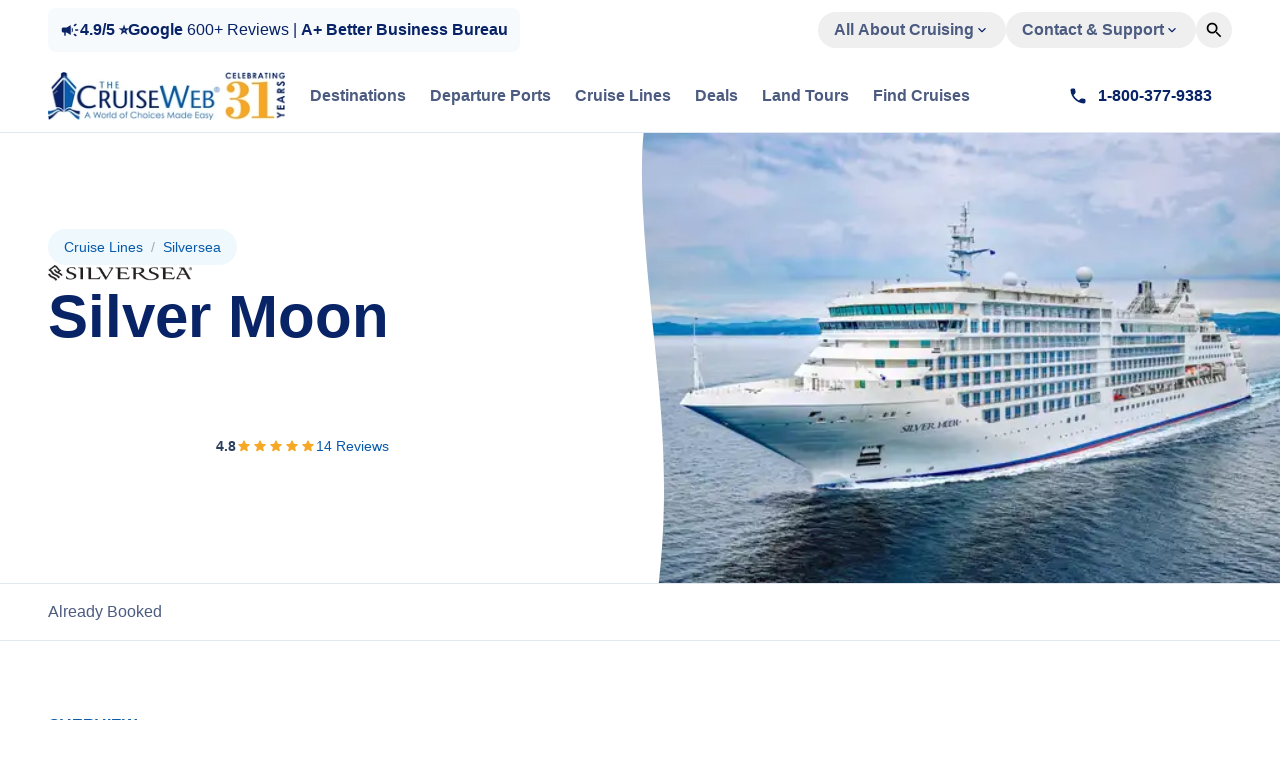

--- FILE ---
content_type: text/html; charset=utf-8
request_url: https://cruiseweb.com/cruise-lines/silversea-cruises/ship-silver-moon
body_size: 88301
content:
<!DOCTYPE html><html lang="en"><head><meta charSet="utf-8"/><meta name="viewport" content="width=device-width, initial-scale=1"/><link rel="preload" as="image" fetchPriority="high" imageSrcSet="/_next/image?url=%2Fapi%2Fmedia%2Ffile%2Ftcw-logo-rgb-rebuilt-31-192.png%3F2025-12-08T17%3A09%3A11.115Z&amp;w=16&amp;q=100 16w, /_next/image?url=%2Fapi%2Fmedia%2Ffile%2Ftcw-logo-rgb-rebuilt-31-192.png%3F2025-12-08T17%3A09%3A11.115Z&amp;w=32&amp;q=100 32w, /_next/image?url=%2Fapi%2Fmedia%2Ffile%2Ftcw-logo-rgb-rebuilt-31-192.png%3F2025-12-08T17%3A09%3A11.115Z&amp;w=48&amp;q=100 48w, /_next/image?url=%2Fapi%2Fmedia%2Ffile%2Ftcw-logo-rgb-rebuilt-31-192.png%3F2025-12-08T17%3A09%3A11.115Z&amp;w=64&amp;q=100 64w, /_next/image?url=%2Fapi%2Fmedia%2Ffile%2Ftcw-logo-rgb-rebuilt-31-192.png%3F2025-12-08T17%3A09%3A11.115Z&amp;w=96&amp;q=100 96w, /_next/image?url=%2Fapi%2Fmedia%2Ffile%2Ftcw-logo-rgb-rebuilt-31-192.png%3F2025-12-08T17%3A09%3A11.115Z&amp;w=128&amp;q=100 128w, /_next/image?url=%2Fapi%2Fmedia%2Ffile%2Ftcw-logo-rgb-rebuilt-31-192.png%3F2025-12-08T17%3A09%3A11.115Z&amp;w=256&amp;q=100 256w, /_next/image?url=%2Fapi%2Fmedia%2Ffile%2Ftcw-logo-rgb-rebuilt-31-192.png%3F2025-12-08T17%3A09%3A11.115Z&amp;w=320&amp;q=100 320w, /_next/image?url=%2Fapi%2Fmedia%2Ffile%2Ftcw-logo-rgb-rebuilt-31-192.png%3F2025-12-08T17%3A09%3A11.115Z&amp;w=360&amp;q=100 360w, /_next/image?url=%2Fapi%2Fmedia%2Ffile%2Ftcw-logo-rgb-rebuilt-31-192.png%3F2025-12-08T17%3A09%3A11.115Z&amp;w=384&amp;q=100 384w, /_next/image?url=%2Fapi%2Fmedia%2Ffile%2Ftcw-logo-rgb-rebuilt-31-192.png%3F2025-12-08T17%3A09%3A11.115Z&amp;w=400&amp;q=100 400w, /_next/image?url=%2Fapi%2Fmedia%2Ffile%2Ftcw-logo-rgb-rebuilt-31-192.png%3F2025-12-08T17%3A09%3A11.115Z&amp;w=640&amp;q=100 640w, /_next/image?url=%2Fapi%2Fmedia%2Ffile%2Ftcw-logo-rgb-rebuilt-31-192.png%3F2025-12-08T17%3A09%3A11.115Z&amp;w=750&amp;q=100 750w, /_next/image?url=%2Fapi%2Fmedia%2Ffile%2Ftcw-logo-rgb-rebuilt-31-192.png%3F2025-12-08T17%3A09%3A11.115Z&amp;w=828&amp;q=100 828w, /_next/image?url=%2Fapi%2Fmedia%2Ffile%2Ftcw-logo-rgb-rebuilt-31-192.png%3F2025-12-08T17%3A09%3A11.115Z&amp;w=1080&amp;q=100 1080w, /_next/image?url=%2Fapi%2Fmedia%2Ffile%2Ftcw-logo-rgb-rebuilt-31-192.png%3F2025-12-08T17%3A09%3A11.115Z&amp;w=1200&amp;q=100 1200w, /_next/image?url=%2Fapi%2Fmedia%2Ffile%2Ftcw-logo-rgb-rebuilt-31-192.png%3F2025-12-08T17%3A09%3A11.115Z&amp;w=1920&amp;q=100 1920w" imageSizes="237px"/><link rel="preload" as="image" fetchPriority="high" imageSrcSet="/_next/image?url=%2Fapi%2Fmedia%2Ffile%2FMonochrome%20Black_rgb.png%3F2025-12-08T17%3A07%3A53.970Z&amp;w=16&amp;q=75 16w, /_next/image?url=%2Fapi%2Fmedia%2Ffile%2FMonochrome%20Black_rgb.png%3F2025-12-08T17%3A07%3A53.970Z&amp;w=32&amp;q=75 32w, /_next/image?url=%2Fapi%2Fmedia%2Ffile%2FMonochrome%20Black_rgb.png%3F2025-12-08T17%3A07%3A53.970Z&amp;w=48&amp;q=75 48w, /_next/image?url=%2Fapi%2Fmedia%2Ffile%2FMonochrome%20Black_rgb.png%3F2025-12-08T17%3A07%3A53.970Z&amp;w=64&amp;q=75 64w, /_next/image?url=%2Fapi%2Fmedia%2Ffile%2FMonochrome%20Black_rgb.png%3F2025-12-08T17%3A07%3A53.970Z&amp;w=96&amp;q=75 96w, /_next/image?url=%2Fapi%2Fmedia%2Ffile%2FMonochrome%20Black_rgb.png%3F2025-12-08T17%3A07%3A53.970Z&amp;w=128&amp;q=75 128w, /_next/image?url=%2Fapi%2Fmedia%2Ffile%2FMonochrome%20Black_rgb.png%3F2025-12-08T17%3A07%3A53.970Z&amp;w=256&amp;q=75 256w, /_next/image?url=%2Fapi%2Fmedia%2Ffile%2FMonochrome%20Black_rgb.png%3F2025-12-08T17%3A07%3A53.970Z&amp;w=320&amp;q=75 320w, /_next/image?url=%2Fapi%2Fmedia%2Ffile%2FMonochrome%20Black_rgb.png%3F2025-12-08T17%3A07%3A53.970Z&amp;w=360&amp;q=75 360w, /_next/image?url=%2Fapi%2Fmedia%2Ffile%2FMonochrome%20Black_rgb.png%3F2025-12-08T17%3A07%3A53.970Z&amp;w=384&amp;q=75 384w, /_next/image?url=%2Fapi%2Fmedia%2Ffile%2FMonochrome%20Black_rgb.png%3F2025-12-08T17%3A07%3A53.970Z&amp;w=400&amp;q=75 400w, /_next/image?url=%2Fapi%2Fmedia%2Ffile%2FMonochrome%20Black_rgb.png%3F2025-12-08T17%3A07%3A53.970Z&amp;w=640&amp;q=75 640w, /_next/image?url=%2Fapi%2Fmedia%2Ffile%2FMonochrome%20Black_rgb.png%3F2025-12-08T17%3A07%3A53.970Z&amp;w=750&amp;q=75 750w, /_next/image?url=%2Fapi%2Fmedia%2Ffile%2FMonochrome%20Black_rgb.png%3F2025-12-08T17%3A07%3A53.970Z&amp;w=828&amp;q=75 828w, /_next/image?url=%2Fapi%2Fmedia%2Ffile%2FMonochrome%20Black_rgb.png%3F2025-12-08T17%3A07%3A53.970Z&amp;w=1080&amp;q=75 1080w, /_next/image?url=%2Fapi%2Fmedia%2Ffile%2FMonochrome%20Black_rgb.png%3F2025-12-08T17%3A07%3A53.970Z&amp;w=1200&amp;q=75 1200w, /_next/image?url=%2Fapi%2Fmedia%2Ffile%2FMonochrome%20Black_rgb.png%3F2025-12-08T17%3A07%3A53.970Z&amp;w=1920&amp;q=75 1920w" imageSizes="(max-width: 1920px) 3840w, (max-width: 1536px) 3072w, (max-width: 1280px) 2560w, (max-width: 1024px) 2048w, (max-width: 768px) 1536w, (max-width: 640px) 1280w, (max-width: 480px) 960w"/><link rel="preload" as="image" fetchPriority="high" imageSrcSet="/_next/image?url=%2Fapi%2Fmedia%2Ffile%2Fsilversea-cruises-silver-moon-cruise-ship-exterior.jpg%3F2025-07-03T13%3A49%3A44.846Z&amp;w=256&amp;q=50 256w, /_next/image?url=%2Fapi%2Fmedia%2Ffile%2Fsilversea-cruises-silver-moon-cruise-ship-exterior.jpg%3F2025-07-03T13%3A49%3A44.846Z&amp;w=320&amp;q=50 320w, /_next/image?url=%2Fapi%2Fmedia%2Ffile%2Fsilversea-cruises-silver-moon-cruise-ship-exterior.jpg%3F2025-07-03T13%3A49%3A44.846Z&amp;w=360&amp;q=50 360w, /_next/image?url=%2Fapi%2Fmedia%2Ffile%2Fsilversea-cruises-silver-moon-cruise-ship-exterior.jpg%3F2025-07-03T13%3A49%3A44.846Z&amp;w=384&amp;q=50 384w, /_next/image?url=%2Fapi%2Fmedia%2Ffile%2Fsilversea-cruises-silver-moon-cruise-ship-exterior.jpg%3F2025-07-03T13%3A49%3A44.846Z&amp;w=400&amp;q=50 400w, /_next/image?url=%2Fapi%2Fmedia%2Ffile%2Fsilversea-cruises-silver-moon-cruise-ship-exterior.jpg%3F2025-07-03T13%3A49%3A44.846Z&amp;w=640&amp;q=50 640w, /_next/image?url=%2Fapi%2Fmedia%2Ffile%2Fsilversea-cruises-silver-moon-cruise-ship-exterior.jpg%3F2025-07-03T13%3A49%3A44.846Z&amp;w=750&amp;q=50 750w, /_next/image?url=%2Fapi%2Fmedia%2Ffile%2Fsilversea-cruises-silver-moon-cruise-ship-exterior.jpg%3F2025-07-03T13%3A49%3A44.846Z&amp;w=828&amp;q=50 828w, /_next/image?url=%2Fapi%2Fmedia%2Ffile%2Fsilversea-cruises-silver-moon-cruise-ship-exterior.jpg%3F2025-07-03T13%3A49%3A44.846Z&amp;w=1080&amp;q=50 1080w, /_next/image?url=%2Fapi%2Fmedia%2Ffile%2Fsilversea-cruises-silver-moon-cruise-ship-exterior.jpg%3F2025-07-03T13%3A49%3A44.846Z&amp;w=1200&amp;q=50 1200w, /_next/image?url=%2Fapi%2Fmedia%2Ffile%2Fsilversea-cruises-silver-moon-cruise-ship-exterior.jpg%3F2025-07-03T13%3A49%3A44.846Z&amp;w=1920&amp;q=50 1920w" imageSizes="(max-width: 640px) 384px, (max-width: 768px) 100vw, (max-width: 1280px) 50vw, 768px"/><link rel="stylesheet" href="/_next/static/css/57e7a5efa27e82ce.css?dpl=dpl_DQrCPmNhwqseMveevFbuB3BBCQNK" data-precedence="next"/><link rel="preload" as="script" fetchPriority="low" href="/_next/static/chunks/webpack-ed822572f0f275eb.js?dpl=dpl_DQrCPmNhwqseMveevFbuB3BBCQNK"/><script src="/_next/static/chunks/5cde6ee6-93bd8f5525566de0.js?dpl=dpl_DQrCPmNhwqseMveevFbuB3BBCQNK" async=""></script><script src="/_next/static/chunks/860-75f0afd292fda06c.js?dpl=dpl_DQrCPmNhwqseMveevFbuB3BBCQNK" async=""></script><script src="/_next/static/chunks/main-app-95c38520d9b9a468.js?dpl=dpl_DQrCPmNhwqseMveevFbuB3BBCQNK" async=""></script><script src="/_next/static/chunks/4530-62feabbdbe6a11f9.js?dpl=dpl_DQrCPmNhwqseMveevFbuB3BBCQNK" async=""></script><script src="/_next/static/chunks/231-470e0f23d151afdb.js?dpl=dpl_DQrCPmNhwqseMveevFbuB3BBCQNK" async=""></script><script src="/_next/static/chunks/1216-0edf44433007434e.js?dpl=dpl_DQrCPmNhwqseMveevFbuB3BBCQNK" async=""></script><script src="/_next/static/chunks/3735-9d1333e8f313c84f.js?dpl=dpl_DQrCPmNhwqseMveevFbuB3BBCQNK" async=""></script><script src="/_next/static/chunks/8023-e92d45c16bcd55b9.js?dpl=dpl_DQrCPmNhwqseMveevFbuB3BBCQNK" async=""></script><script src="/_next/static/chunks/5719-9da59d2e6022e768.js?dpl=dpl_DQrCPmNhwqseMveevFbuB3BBCQNK" async=""></script><script src="/_next/static/chunks/2548-162e140d738de820.js?dpl=dpl_DQrCPmNhwqseMveevFbuB3BBCQNK" async=""></script><script src="/_next/static/chunks/1943-57925ac79389b8a7.js?dpl=dpl_DQrCPmNhwqseMveevFbuB3BBCQNK" async=""></script><script src="/_next/static/chunks/9975-e4b8a06d286d36e8.js?dpl=dpl_DQrCPmNhwqseMveevFbuB3BBCQNK" async=""></script><script src="/_next/static/chunks/5269-8b4a2c90c336ad9d.js?dpl=dpl_DQrCPmNhwqseMveevFbuB3BBCQNK" async=""></script><script src="/_next/static/chunks/2759-444691482f360378.js?dpl=dpl_DQrCPmNhwqseMveevFbuB3BBCQNK" async=""></script><script src="/_next/static/chunks/4164-461a9b47882a0400.js?dpl=dpl_DQrCPmNhwqseMveevFbuB3BBCQNK" async=""></script><script src="/_next/static/chunks/9731-d7dd92c26f78a157.js?dpl=dpl_DQrCPmNhwqseMveevFbuB3BBCQNK" async=""></script><script src="/_next/static/chunks/app/(frontend)/layout-0c46c567754d808e.js?dpl=dpl_DQrCPmNhwqseMveevFbuB3BBCQNK" async=""></script><script src="/_next/static/chunks/1104-608d3e45a275d987.js?dpl=dpl_DQrCPmNhwqseMveevFbuB3BBCQNK" async=""></script><script src="/_next/static/chunks/1915-3000227eb5fbec43.js?dpl=dpl_DQrCPmNhwqseMveevFbuB3BBCQNK" async=""></script><script src="/_next/static/chunks/6343-b915ac2a5ad59341.js?dpl=dpl_DQrCPmNhwqseMveevFbuB3BBCQNK" async=""></script><script src="/_next/static/chunks/8676-c13fc2737b2e6cf3.js?dpl=dpl_DQrCPmNhwqseMveevFbuB3BBCQNK" async=""></script><script src="/_next/static/chunks/8772-79cde58263cfbf1f.js?dpl=dpl_DQrCPmNhwqseMveevFbuB3BBCQNK" async=""></script><script src="/_next/static/chunks/7267-3b1831222062ae05.js?dpl=dpl_DQrCPmNhwqseMveevFbuB3BBCQNK" async=""></script><script src="/_next/static/chunks/3318-a1ee0f5afe8297ec.js?dpl=dpl_DQrCPmNhwqseMveevFbuB3BBCQNK" async=""></script><script src="/_next/static/chunks/5247-7a73aa4a94ad1d84.js?dpl=dpl_DQrCPmNhwqseMveevFbuB3BBCQNK" async=""></script><script src="/_next/static/chunks/794-961ac4c415906f34.js?dpl=dpl_DQrCPmNhwqseMveevFbuB3BBCQNK" async=""></script><script src="/_next/static/chunks/2819-b5f249db41b53597.js?dpl=dpl_DQrCPmNhwqseMveevFbuB3BBCQNK" async=""></script><script src="/_next/static/chunks/5160-ffbfc8e9a0ac38b0.js?dpl=dpl_DQrCPmNhwqseMveevFbuB3BBCQNK" async=""></script><script src="/_next/static/chunks/app/(frontend)/cruise-lines/%5BcruiseLineSlug%5D/%5BchildSlug%5D/page-c2b9d03edf134767.js?dpl=dpl_DQrCPmNhwqseMveevFbuB3BBCQNK" async=""></script><link rel="preload" href="https://use.typekit.net/obb4vio.js" as="script"/><link rel="preload" href="https://consent.cookiebot.com/uc.js" as="script"/><link rel="preload" href="//geoip-js.com/js/apis/geoip2/v2.1/geoip2.js" as="script"/><link rel="preload" href="https://www.googletagmanager.com/gtm.js?id=GTM-T5HZMJTR" as="script"/><meta name="next-size-adjust" content=""/><link href="/favicon-16x16.png" rel="icon" type="image/png" sizes="16x16"/><link href="/favicon-32x32.png" rel="icon" type="image/png" sizes="32x32"/><link href="/favicon-96x96.png" rel="icon" type="image/png" sizes="96x96"/><link href="/favicon-128x128.png" rel="icon" type="image/png" sizes="128x128"/><link href="/favicon-196x196.png" rel="icon" type="image/png" sizes="196x196"/><link href="/apple-touch-icon.png" rel="apple-touch-icon" sizes="180x180"/><link rel="preconnect" href="https://use.typekit.net"/><link rel="dns-prefetch" href="https://use.typekit.net"/><link rel="preconnect" href="/api/media/file"/><link rel="dns-prefetch" href="/api/media/file"/><title>Silver Moon 2026-2027 - Best Deals, Deck Plans, Dining Options Silversea Cruises | The Cruise Web</title><meta name="description" content="Find Silversea Cruises Silver Moon cruise itineraries and deals on this page. You&#x27;ll also find deck plans, info on onboard activities, dining and Destinations."/><script>(self.__next_s=self.__next_s||[]).push([0,{"children":"\n  (function () {\n    function getImplicitPreference() {\n      var mediaQuery = '(prefers-color-scheme: dark)'\n      var mql = window.matchMedia(mediaQuery)\n      var hasImplicitPreference = typeof mql.matches === 'boolean'\n\n      if (hasImplicitPreference) {\n        return mql.matches ? 'dark' : 'light'\n      }\n\n      return null\n    }\n\n    function themeIsValid(theme) {\n      return theme === 'light' || theme === 'dark'\n    }\n\n    var themeToSet = 'light'\n    var preference = window.localStorage.getItem('payload-theme')\n\n    if (themeIsValid(preference)) {\n      themeToSet = preference\n    } else {\n      var implicitPreference = getImplicitPreference()\n\n      if (implicitPreference) {\n        themeToSet = implicitPreference\n      }\n    }\n\n    document.documentElement.setAttribute('data-theme', themeToSet)\n  })();\n  ","id":"theme-script"}])</script><script>(self.__next_s=self.__next_s||[]).push(["https://use.typekit.net/obb4vio.js",{"defer":true,"type":"text/javascript"}])</script><script>(self.__next_s=self.__next_s||[]).push([0,{"children":"\n                window.dataLayer = window.dataLayer || [];\n                function gtag(){dataLayer.push(arguments);}\n                gtag('consent', 'default', {\n                  'ad_storage': 'denied',\n                  'ad_user_data': 'denied',\n                  'ad_personalization': 'denied',\n                  'analytics_storage': 'denied',\n                  'functionality_storage': 'denied',\n                  'personalization_storage': 'denied',\n                  'security_storage': 'granted',\n                  'wait_for_update': 500\n                });\n              ","id":"google-consent-mode-default"}])</script><script>(self.__next_s=self.__next_s||[]).push([0,{"children":"\n          (function() {\n            var cookieBlockingSetup = false;\n            var originalCookieDescriptor = null;\n            \n            // Block NID cookie from being set before consent\n            function blockNIDCookie() {\n              try {\n                // Try to get the original descriptor if not already stored\n                if (!originalCookieDescriptor) {\n                  originalCookieDescriptor = Object.getOwnPropertyDescriptor(Document.prototype, 'cookie') ||\n                    Object.getOwnPropertyDescriptor(HTMLDocument.prototype, 'cookie');\n                }\n                \n                if (originalCookieDescriptor && originalCookieDescriptor.set) {\n                  // Only set up if not already configured, or reconfigure if needed\n                  try {\n                    Object.defineProperty(document, 'cookie', {\n                      get: function() {\n                        return originalCookieDescriptor.get.call(this);\n                      },\n                      set: function(val) {\n                        // Block NID cookie if marketing consent is not given\n                        // Check for NID= at start, after semicolon, or after space\n                        if (val && (val.indexOf('NID=') !== -1)) {\n                          if (!hasMarketingConsent()) {\n                            return; // Block the cookie\n                          }\n                        }\n                        originalCookieDescriptor.set.call(this, val);\n                      },\n                      configurable: true\n                    });\n                    cookieBlockingSetup = true;\n                  } catch (e) {\n                    // If already configured, that's okay\n                    if (!cookieBlockingSetup) {\n                      console.warn('Could not set up NID cookie blocking:', e);\n                    }\n                  }\n                }\n              } catch (e) {\n                // Fallback: silently fail if cookie blocking can't be set up\n                if (!cookieBlockingSetup) {\n                  console.warn('Could not set up NID cookie blocking:', e);\n                }\n              }\n            }\n            \n            // Function to show containers that should be visible (helper function)\n            function showConsentContainer(container) {\n              if (container) {\n                // Remove the class\n                container.classList.remove('cookie-consent-pending');\n                \n                // Force display style to override !important (critical for mobile)\n                container.style.setProperty('display', 'block', 'important');\n                \n                // Also ensure visibility\n                container.style.setProperty('visibility', 'visible', 'important');\n                container.style.setProperty('opacity', '1', 'important');\n              }\n            }\n            \n            function getCookieValue(name) {\n              var match = document.cookie.match(new RegExp('(?:^|; )' + name.replace(/([.$?*|{}()\\[\\]\\\\\\/\\+^])/g, '\\\\$1') + '=([^;]*)'));\n              return match ? match[1] : null;\n            }\n            \n            function getConsentFromCookie() {\n              var rawValue = getCookieValue('CookieConsent') || getCookieValue('CookiebotConsent');\n              if (!rawValue) {\n                return null;\n              }\n              \n              var decodedValue = '';\n              try {\n                decodedValue = decodeURIComponent(rawValue);\n              } catch (e) {\n                decodedValue = rawValue;\n              }\n              \n              var consent = {\n                necessary: false,\n                preferences: false,\n                statistics: false,\n                marketing: false\n              };\n              \n              decodedValue.split('&').forEach(function(part) {\n                var pieces = part.split('=');\n                if (pieces.length !== 2) return;\n                var key = pieces[0];\n                var value = pieces[1];\n                var isTrue = value === 'true' || value === '1';\n                \n                if (key === 'necessary') consent.necessary = isTrue;\n                if (key === 'preferences') consent.preferences = isTrue;\n                if (key === 'statistics') consent.statistics = isTrue;\n                if (key === 'marketing') consent.marketing = isTrue;\n              });\n              \n              return consent;\n            }\n            \n            function hasMarketingConsent() {\n              if (typeof Cookiebot !== 'undefined' && Cookiebot.consent && Cookiebot.consent.marketing) {\n                return true;\n              }\n              \n              var consentFromCookie = getConsentFromCookie();\n              if (consentFromCookie && consentFromCookie.marketing) {\n                return true;\n              }\n              \n              return false;\n            }\n            \n            function hasAnyConsent() {\n              if (typeof Cookiebot !== 'undefined' && Cookiebot.consent) {\n                return !!(\n                  Cookiebot.consent.necessary ||\n                  Cookiebot.consent.preferences ||\n                  Cookiebot.consent.statistics ||\n                  Cookiebot.consent.marketing\n                );\n              }\n              \n              var consentFromCookie = getConsentFromCookie();\n              if (!consentFromCookie) {\n                return false;\n              }\n              \n              return !!(\n                consentFromCookie.necessary ||\n                consentFromCookie.preferences ||\n                consentFromCookie.statistics ||\n                consentFromCookie.marketing\n              );\n            }\n            \n            // Function to check if consent is given for a specific type\n            function hasConsentForType(consentType) {\n              if (consentType === 'marketing') {\n                return hasMarketingConsent();\n              }\n              \n              if (typeof Cookiebot !== 'undefined' && Cookiebot.consent) {\n                if (consentType === 'statistics' && Cookiebot.consent.statistics) {\n                  return true;\n                } else if (consentType === 'preferences' && Cookiebot.consent.preferences) {\n                  return true;\n                } else if (consentType === 'necessary' && Cookiebot.consent.necessary) {\n                  return true;\n                }\n              }\n              \n              var consentFromCookie = getConsentFromCookie();\n              if (!consentFromCookie) {\n                return false;\n              }\n              \n              if (consentType === 'statistics' && consentFromCookie.statistics) {\n                return true;\n              } else if (consentType === 'preferences' && consentFromCookie.preferences) {\n                return true;\n              } else if (consentType === 'necessary' && consentFromCookie.necessary) {\n                return true;\n              }\n              \n              return false;\n            }\n            \n            // Function to load iframes with data-cookieconsent attribute (enhanced for mobile)\n            function loadConsentIframes() {\n              var iframes = document.querySelectorAll('iframe[data-cookieconsent]');\n              var loadedCount = 0;\n              \n              iframes.forEach(function(iframe) {\n                var consentType = iframe.getAttribute('data-cookieconsent');\n                var dataSrc = iframe.getAttribute('data-src');\n                var container = iframe.closest('.cookie-consent-pending');\n                \n                // Check if we have consent\n                var hasConsent = hasConsentForType(consentType);\n                \n                if (hasConsent) {\n                  // Load the iframe if it has data-src and isn't already loaded\n                  if (dataSrc && !iframe.src) {\n                    try {\n                      iframe.src = dataSrc;\n                      iframe.removeAttribute('data-src');\n                      loadedCount++;\n                    } catch (e) {\n                      console.warn('Error loading iframe:', e);\n                    }\n                  }\n                  \n                  // Always show the container if consent is given (even if iframe already loaded)\n                  showConsentContainer(container);\n                }\n              });\n              \n              // Also check for containers that might have been missed\n              var hiddenContainers = document.querySelectorAll('.cookie-consent-pending');\n              hiddenContainers.forEach(function(container) {\n                var iframe = container.querySelector('iframe[data-cookieconsent]');\n                if (iframe) {\n                  var consentType = iframe.getAttribute('data-cookieconsent');\n                  if (hasConsentForType(consentType)) {\n                    showConsentContainer(container);\n                    \n                    // Also load the iframe if needed\n                    var dataSrc = iframe.getAttribute('data-src');\n                    if (dataSrc && !iframe.src) {\n                      try {\n                        iframe.src = dataSrc;\n                        iframe.removeAttribute('data-src');\n                        loadedCount++;\n                      } catch (e) {\n                        console.warn('Error loading iframe:', e);\n                      }\n                    }\n                  }\n                }\n              });\n              \n              return loadedCount;\n            }\n            \n            // Function to delete existing NID cookies (more aggressive for mobile)\n            function deleteNIDCookies() {\n              try {\n                var hostname = window.location.hostname;\n                var baseDomain = hostname.split('.').slice(-2).join('.');\n                \n                // Delete NID cookie for current domain with various path combinations\n                var paths = ['/', '/', window.location.pathname];\n                var domains = [\n                  '', // Current domain\n                  hostname,\n                  '.' + hostname,\n                  baseDomain,\n                  '.' + baseDomain\n                ];\n                \n                paths.forEach(function(path) {\n                  domains.forEach(function(domain) {\n                    try {\n                      var cookieString = 'NID=; expires=Thu, 01 Jan 1970 00:00:00 UTC; path=' + path;\n                      if (domain) {\n                        cookieString += '; domain=' + domain;\n                      }\n                      cookieString += '; SameSite=None; Secure';\n                      document.cookie = cookieString;\n                      // Also try without SameSite\n                      cookieString = 'NID=; expires=Thu, 01 Jan 1970 00:00:00 UTC; path=' + path;\n                      if (domain) {\n                        cookieString += '; domain=' + domain;\n                      }\n                      document.cookie = cookieString;\n                    } catch (e) {\n                      // Ignore errors\n                    }\n                  });\n                });\n                \n                // Also try to delete for Google domains (if accessible)\n                var googleDomains = ['.google.com', '.googleapis.com', '.gstatic.com', 'google.com'];\n                googleDomains.forEach(function(domain) {\n                  try {\n                    document.cookie = 'NID=; expires=Thu, 01 Jan 1970 00:00:00 UTC; path=/; domain=' + domain + ';';\n                    document.cookie = 'NID=; expires=Thu, 01 Jan 1970 00:00:00 UTC; path=/; domain=' + domain + '; SameSite=None; Secure';\n                  } catch (e) {\n                    // Ignore cross-domain cookie deletion errors\n                  }\n                });\n              } catch (e) {\n                // Ignore errors\n              }\n            }\n            \n            // Delete any existing NID cookies if consent not given\n            function checkAndDeleteNID() {\n              if (hasMarketingConsent()) {\n                return; // Consent given, keep cookies\n              }\n              deleteNIDCookies();\n            }\n            \n            // Initialize cookie blocking immediately (critical for mobile)\n            blockNIDCookie();\n            checkAndDeleteNID();\n            \n            // Re-setup cookie blocking multiple times to catch mobile edge cases\n            setTimeout(function() {\n              blockNIDCookie();\n              checkAndDeleteNID();\n            }, 0);\n            \n            setTimeout(function() {\n              blockNIDCookie();\n              checkAndDeleteNID();\n            }, 10);\n            \n            setTimeout(function() {\n              blockNIDCookie();\n              checkAndDeleteNID();\n            }, 50);\n            \n            // Also try after DOM is ready\n            if (document.readyState === 'loading') {\n              document.addEventListener('DOMContentLoaded', function() {\n                blockNIDCookie();\n                checkAndDeleteNID();\n              });\n            } else {\n              // DOM already ready, set up immediately\n              blockNIDCookie();\n              checkAndDeleteNID();\n            }\n            \n            // Also try after window load (important for mobile)\n            window.addEventListener('load', function() {\n              blockNIDCookie();\n              checkAndDeleteNID();\n            });\n            \n            // Monitor for NID cookie and delete if consent not given\n            if (typeof Cookiebot !== 'undefined') {\n              window.addEventListener('CookiebotOnDecline', function() {\n                blockNIDCookie();\n                deleteNIDCookies();\n              });\n              \n              window.addEventListener('CookiebotOnConsentReady', function() {\n                blockNIDCookie();\n                checkAndDeleteNID();\n              });\n            } else {\n              window.addEventListener('CookiebotOnLoad', function() {\n                blockNIDCookie();\n                checkAndDeleteNID();\n              });\n            }\n            \n            // Periodic check to delete NID cookies (important for mobile where cookies might be set asynchronously)\n            var nidCheckInterval = setInterval(function() {\n              if (hasMarketingConsent()) {\n                // Consent given, stop checking\n                clearInterval(nidCheckInterval);\n                return;\n              }\n              checkAndDeleteNID();\n            }, 1000); // Check every second\n            \n            // Stop checking after 5 minutes to avoid infinite checking\n            setTimeout(function() {\n              clearInterval(nidCheckInterval);\n            }, 300000);\n            \n            // Load iframes when consent is given (enhanced for mobile with retry logic)\n            function setupConsentHandlers() {\n              // Function to load iframes with retry logic for mobile\n              function loadIframesWithRetry() {\n                var loaded = loadConsentIframes();\n                \n                // If no iframes were loaded but consent is given, retry (important for mobile)\n                if (loaded === 0 && hasAnyConsent()) {\n                  // Retry after a short delay (mobile timing issue)\n                  setTimeout(function() {\n                    loadConsentIframes();\n                  }, 100);\n                  \n                  // Retry again after longer delay\n                  setTimeout(function() {\n                    loadConsentIframes();\n                  }, 500);\n                  \n                  // Final retry\n                  setTimeout(function() {\n                    loadConsentIframes();\n                  }, 1000);\n                }\n              }\n              \n              if (hasAnyConsent()) {\n                // Check initial consent state\n                loadIframesWithRetry();\n              }\n              \n              // Listen for consent changes with retry logic\n              window.addEventListener('CookiebotOnAccept', function() {\n                // Immediate load\n                loadIframesWithRetry();\n                \n                // Also retry after delays (critical for mobile)\n                setTimeout(function() {\n                  loadIframesWithRetry();\n                }, 200);\n                \n                setTimeout(function() {\n                  loadIframesWithRetry();\n                }, 500);\n                \n                setTimeout(function() {\n                  loadIframesWithRetry();\n                }, 1000);\n              });\n              \n              window.addEventListener('CookiebotOnConsentReady', function() {\n                loadIframesWithRetry();\n                \n                // Retry for mobile\n                setTimeout(function() {\n                  loadIframesWithRetry();\n                }, 200);\n              });\n              \n              // Wait for Cookiebot to load if not already loaded\n              window.addEventListener('CookiebotOnLoad', function() {\n                loadIframesWithRetry();\n              });\n            }\n            \n            // Setup handlers\n            if (document.readyState === 'loading') {\n              document.addEventListener('DOMContentLoaded', setupConsentHandlers);\n            } else {\n              setupConsentHandlers();\n            }\n            \n            // Also setup after window load (important for mobile)\n            window.addEventListener('load', function() {\n              if (hasAnyConsent()) {\n                loadConsentIframes();\n              }\n            });\n            \n            // Use MutationObserver to watch for new iframes (enhanced for mobile)\n            if (typeof MutationObserver !== 'undefined') {\n              var observer = new MutationObserver(function(mutations) {\n                // Check if any new iframes were added\n                var hasNewIframes = false;\n                mutations.forEach(function(mutation) {\n                  if (mutation.addedNodes && mutation.addedNodes.length > 0) {\n                    for (var i = 0; i < mutation.addedNodes.length; i++) {\n                      var node = mutation.addedNodes[i];\n                      if (node.nodeType === 1) { // Element node\n                        if (node.tagName === 'IFRAME' || node.querySelector && node.querySelector('iframe[data-cookieconsent][data-src]')) {\n                          hasNewIframes = true;\n                          break;\n                        }\n                      }\n                    }\n                  }\n                });\n                \n                if (hasNewIframes) {\n                  loadConsentIframes();\n                }\n              });\n              \n              function startObserving() {\n                if (document.body) {\n                  observer.observe(document.body, {\n                    childList: true,\n                    subtree: true,\n                    attributes: false\n                  });\n                }\n              }\n              \n              if (document.body) {\n                startObserving();\n              } else {\n                document.addEventListener('DOMContentLoaded', startObserving);\n              }\n            }\n            \n            // Periodic check to load iframes if consent is given (important for mobile)\n            var iframeCheckInterval = setInterval(function() {\n              loadConsentIframes();\n            }, 2000); // Check every 2 seconds\n            \n            // Stop checking after 2 minutes\n            setTimeout(function() {\n              clearInterval(iframeCheckInterval);\n            }, 120000);\n          })();\n        ","id":"cookie-consent-iframe-handler"}])</script><script src="/_next/static/chunks/polyfills-42372ed130431b0a.js?dpl=dpl_DQrCPmNhwqseMveevFbuB3BBCQNK" noModule=""></script><style data-emotion="css q7mezt">.css-q7mezt{-webkit-user-select:none;-moz-user-select:none;-ms-user-select:none;user-select:none;width:1em;height:1em;display:inline-block;-webkit-flex-shrink:0;-ms-flex-negative:0;flex-shrink:0;-webkit-transition:fill 200ms cubic-bezier(0.4, 0, 0.2, 1) 0ms;transition:fill 200ms cubic-bezier(0.4, 0, 0.2, 1) 0ms;fill:currentColor;font-size:1.5rem;}</style></head><body><div hidden=""><!--$--><!--/$--></div><div></div><noscript><img data-cookieconsent="marketing" height="1" width="1" style="display:none" src="https://www.facebook.com/tr?id=211704933014886&amp;ev=PageView&amp;noscript=1"/></noscript><div class="admin-bar bg-black py-2 text-white hidden"><div class="container flex w-full"></div></div><!--$?--><template id="B:0"></template><div class="relative z-50 flex w-full bg-white"><div class="container"><div class="flex w-full flex-col"><div class="hidden w-full items-center justify-between py-2 xl:flex"><div class="flex items-center gap-2 rounded-[8px] bg-gray-50 px-3 py-2"><div class="animate-pulse rounded-md bg-muted h-4 w-4"></div><div class="animate-pulse rounded-md bg-muted h-4 w-32"></div></div><div class="flex items-center gap-2"><div class="flex w-[300px] justify-end gap-2"><div class="animate-pulse rounded-md bg-muted h-8 w-20"></div><div class="animate-pulse rounded-md bg-muted h-8 w-24"></div></div><div class="animate-pulse bg-muted h-10 w-10 rounded-full"></div></div></div></div></div></div><div style="z-index:51" class="sticky top-0 hidden w-full border-b border-gray-100 bg-white xl:flex"><div class="container"><div class="relative hidden max-w-full items-center justify-between bg-white py-3 xl:flex"><div class="animate-pulse rounded-md bg-muted h-10 w-32"></div><nav class="absolute left-1/2 top-0 mx-auto flex h-full -translate-x-1/2 items-center gap-2"><div class="animate-pulse bg-muted h-8 w-20 rounded-3xl"></div><div class="animate-pulse bg-muted h-8 w-24 rounded-3xl"></div><div class="animate-pulse bg-muted h-8 w-20 rounded-3xl"></div><div class="animate-pulse bg-muted h-8 w-24 rounded-3xl"></div></nav><div class="animate-pulse bg-muted h-10 w-32 rounded-[8px]"></div></div></div></div><div style="z-index:50" class="sticky top-0 w-full max-w-[100vw] border-b border-gray-200 bg-white xl:hidden"><div class="container flex px-4 md:px-6 xl:px-12"><div class="relative flex w-full justify-between py-4 xl:hidden"><div class="z-10 flex flex-col items-center justify-center gap-1 md:flex-row md:gap-2"><div class="animate-pulse bg-muted h-12 w-12 rounded-[8px]"></div></div><div class="absolute left-1/2 top-1/2 -translate-x-1/2 -translate-y-1/2"><div class="animate-pulse rounded-md bg-muted h-10 w-32"></div></div><div class="flex h-12 w-12 flex-col items-center justify-center gap-[5px] md:w-auto md:flex-row md:gap-2 md:px-4"><div class="animate-pulse rounded-md bg-muted h-5 w-5"></div><div class="animate-pulse rounded-md bg-muted hidden h-4 w-20 md:block"></div><div class="animate-pulse rounded-md bg-muted block h-3 w-8 uppercase md:hidden"></div></div></div></div></div><!--/$--><main class="relative"><div id="offramp-trigger" class="pointer-events-none absolute left-0 top-[50px] -z-10 h-[1px] w-[1px]"></div><!--$--><!--$--><!--/$--><!--/$--><div class="w-full pb-[66px]"><div class="relative"><div class="mx-auto flex w-full max-w-[1512px] flex-col"><div class="isolate flex w-full flex-col justify-between gap-6 overflow-hidden"><div class="relative flex w-full flex-col-reverse lg:flex-row"><div class="container relative box-border flex h-full w-full flex-col gap-6 bg-white pb-12 pt-6 lg:!min-h-[450px] lg:py-24"><div class="flex flex-col gap-4 lg:w-1/2 lg:gap-6 lg:pr-20"><nav aria-label="breadcrumb" class="w-fit rounded-[20px] bg-blue-50"><ol class="flex flex-wrap items-center break-words pl-2 text-sm text-muted-foreground gap-0 sm:gap-0"><li class="inline-flex items-center gap-1.5"><a class="transition-colors py-[6px] pl-2 text-xs font-medium capitalize leading-[1.25] text-blue-800 hover:text-blue-900 xl:py-2 xl:text-sm" href="/cruise-lines">cruise lines</a></li><li role="presentation" aria-hidden="true" class="[&amp;&gt;svg]:h-3.5 [&amp;&gt;svg]:w-3.5 ml-2 text-xs font-medium leading-[1.25] opacity-60 xl:text-sm">/</li><li class="inline-flex items-center gap-1.5"><a class="transition-colors py-[6px] pl-2 text-xs font-medium capitalize leading-[1.25] text-blue-800 hover:text-blue-900 xl:py-2 xl:text-sm pr-[14px] xl:pr-4" href="/cruise-lines/silversea-cruises">silversea</a></li></ol></nav><div class="relative flex w-full justify-start"><div class="!relative h-auto max-w-[69px] md:max-w-[144px]"><picture class="!mt-0 !h-full !w-full overflow-hidden"><img alt="Silversea logo" fetchPriority="high" width="1707" height="190" decoding="sync" data-nimg="1" class="!relative h-auto max-w-[69px] md:max-w-[144px]" style="color:transparent" sizes="(max-width: 1920px) 3840w, (max-width: 1536px) 3072w, (max-width: 1280px) 2560w, (max-width: 1024px) 2048w, (max-width: 768px) 1536w, (max-width: 640px) 1280w, (max-width: 480px) 960w" srcSet="/_next/image?url=%2Fapi%2Fmedia%2Ffile%2FMonochrome%20Black_rgb.png%3F2025-12-08T17%3A07%3A53.970Z&amp;w=16&amp;q=75 16w, /_next/image?url=%2Fapi%2Fmedia%2Ffile%2FMonochrome%20Black_rgb.png%3F2025-12-08T17%3A07%3A53.970Z&amp;w=32&amp;q=75 32w, /_next/image?url=%2Fapi%2Fmedia%2Ffile%2FMonochrome%20Black_rgb.png%3F2025-12-08T17%3A07%3A53.970Z&amp;w=48&amp;q=75 48w, /_next/image?url=%2Fapi%2Fmedia%2Ffile%2FMonochrome%20Black_rgb.png%3F2025-12-08T17%3A07%3A53.970Z&amp;w=64&amp;q=75 64w, /_next/image?url=%2Fapi%2Fmedia%2Ffile%2FMonochrome%20Black_rgb.png%3F2025-12-08T17%3A07%3A53.970Z&amp;w=96&amp;q=75 96w, /_next/image?url=%2Fapi%2Fmedia%2Ffile%2FMonochrome%20Black_rgb.png%3F2025-12-08T17%3A07%3A53.970Z&amp;w=128&amp;q=75 128w, /_next/image?url=%2Fapi%2Fmedia%2Ffile%2FMonochrome%20Black_rgb.png%3F2025-12-08T17%3A07%3A53.970Z&amp;w=256&amp;q=75 256w, /_next/image?url=%2Fapi%2Fmedia%2Ffile%2FMonochrome%20Black_rgb.png%3F2025-12-08T17%3A07%3A53.970Z&amp;w=320&amp;q=75 320w, /_next/image?url=%2Fapi%2Fmedia%2Ffile%2FMonochrome%20Black_rgb.png%3F2025-12-08T17%3A07%3A53.970Z&amp;w=360&amp;q=75 360w, /_next/image?url=%2Fapi%2Fmedia%2Ffile%2FMonochrome%20Black_rgb.png%3F2025-12-08T17%3A07%3A53.970Z&amp;w=384&amp;q=75 384w, /_next/image?url=%2Fapi%2Fmedia%2Ffile%2FMonochrome%20Black_rgb.png%3F2025-12-08T17%3A07%3A53.970Z&amp;w=400&amp;q=75 400w, /_next/image?url=%2Fapi%2Fmedia%2Ffile%2FMonochrome%20Black_rgb.png%3F2025-12-08T17%3A07%3A53.970Z&amp;w=640&amp;q=75 640w, /_next/image?url=%2Fapi%2Fmedia%2Ffile%2FMonochrome%20Black_rgb.png%3F2025-12-08T17%3A07%3A53.970Z&amp;w=750&amp;q=75 750w, /_next/image?url=%2Fapi%2Fmedia%2Ffile%2FMonochrome%20Black_rgb.png%3F2025-12-08T17%3A07%3A53.970Z&amp;w=828&amp;q=75 828w, /_next/image?url=%2Fapi%2Fmedia%2Ffile%2FMonochrome%20Black_rgb.png%3F2025-12-08T17%3A07%3A53.970Z&amp;w=1080&amp;q=75 1080w, /_next/image?url=%2Fapi%2Fmedia%2Ffile%2FMonochrome%20Black_rgb.png%3F2025-12-08T17%3A07%3A53.970Z&amp;w=1200&amp;q=75 1200w, /_next/image?url=%2Fapi%2Fmedia%2Ffile%2FMonochrome%20Black_rgb.png%3F2025-12-08T17%3A07%3A53.970Z&amp;w=1920&amp;q=75 1920w" src="/_next/image?url=%2Fapi%2Fmedia%2Ffile%2FMonochrome%20Black_rgb.png%3F2025-12-08T17%3A07%3A53.970Z&amp;w=1920&amp;q=75"/></picture></div></div><div class="flex min-h-[80px] flex-shrink-0 flex-col gap-3 md:min-h-[100px] lg:min-h-[120px] xl:min-h-[140px]"><h1 class="text-4xl md:text-5xl lg:text-5xl xl:text-6xl 2xl:text-7xl font-bold leading-0 text-navy-950 text-left !leading-[1.2]">Silver Moon</h1></div></div><div class="flex w-full flex-col items-center gap-6 md:flex-row"><button class="group rounded-[60px] inline-flex items-center justify-center whitespace-nowrap disabled:pointer-events-none disabled:opacity-30 h-fit will-change-transform hover:will-change-transform active:will-change-transform p-[10px] text-base leading-[125%] font-bold blue-button-gradient text-white hover:shadow-md active:shadow-base w-fit md:hidden"><span class="px-[10px]"><a href="/search?cruise-line=silversea-cruises&amp;ship=silver-moon">View Cruises</a></span></button><button class="group rounded-[60px] items-center justify-center whitespace-nowrap disabled:pointer-events-none disabled:opacity-30 h-fit will-change-transform hover:will-change-transform active:will-change-transform p-[14px] text-lg leading-[125%] font-bold blue-button-gradient text-white hover:shadow-md active:shadow-base hidden w-fit md:flex"><span class="px-[14px]"><a href="/search?cruise-line=silversea-cruises&amp;ship=silver-moon">View Cruises</a></span></button><div class="flex items-center gap-2"><p class="text-xs xl:text-sm leading-[1.25] text-left !text-sm font-bold text-blue-900 xl:text-gray-new-dark">4.8</p><div class="flex w-full items-center"><div class="flex items-center"><svg class="MuiSvgIcon-root MuiSvgIcon-fontSizeMedium !h-4 !w-4 text-gold-400 css-q7mezt" focusable="false" aria-hidden="true" viewBox="0 0 24 24" data-testid="StarRoundedIcon"><path d="m12 17.27 4.15 2.51c.76.46 1.69-.22 1.49-1.08l-1.1-4.72 3.67-3.18c.67-.58.31-1.68-.57-1.75l-4.83-.41-1.89-4.46c-.34-.81-1.5-.81-1.84 0L9.19 8.63l-4.83.41c-.88.07-1.24 1.17-.57 1.75l3.67 3.18-1.1 4.72c-.2.86.73 1.54 1.49 1.08z"></path></svg></div><div class="flex items-center"><svg class="MuiSvgIcon-root MuiSvgIcon-fontSizeMedium !h-4 !w-4 text-gold-400 css-q7mezt" focusable="false" aria-hidden="true" viewBox="0 0 24 24" data-testid="StarRoundedIcon"><path d="m12 17.27 4.15 2.51c.76.46 1.69-.22 1.49-1.08l-1.1-4.72 3.67-3.18c.67-.58.31-1.68-.57-1.75l-4.83-.41-1.89-4.46c-.34-.81-1.5-.81-1.84 0L9.19 8.63l-4.83.41c-.88.07-1.24 1.17-.57 1.75l3.67 3.18-1.1 4.72c-.2.86.73 1.54 1.49 1.08z"></path></svg></div><div class="flex items-center"><svg class="MuiSvgIcon-root MuiSvgIcon-fontSizeMedium !h-4 !w-4 text-gold-400 css-q7mezt" focusable="false" aria-hidden="true" viewBox="0 0 24 24" data-testid="StarRoundedIcon"><path d="m12 17.27 4.15 2.51c.76.46 1.69-.22 1.49-1.08l-1.1-4.72 3.67-3.18c.67-.58.31-1.68-.57-1.75l-4.83-.41-1.89-4.46c-.34-.81-1.5-.81-1.84 0L9.19 8.63l-4.83.41c-.88.07-1.24 1.17-.57 1.75l3.67 3.18-1.1 4.72c-.2.86.73 1.54 1.49 1.08z"></path></svg></div><div class="flex items-center"><svg class="MuiSvgIcon-root MuiSvgIcon-fontSizeMedium !h-4 !w-4 text-gold-400 css-q7mezt" focusable="false" aria-hidden="true" viewBox="0 0 24 24" data-testid="StarRoundedIcon"><path d="m12 17.27 4.15 2.51c.76.46 1.69-.22 1.49-1.08l-1.1-4.72 3.67-3.18c.67-.58.31-1.68-.57-1.75l-4.83-.41-1.89-4.46c-.34-.81-1.5-.81-1.84 0L9.19 8.63l-4.83.41c-.88.07-1.24 1.17-.57 1.75l3.67 3.18-1.1 4.72c-.2.86.73 1.54 1.49 1.08z"></path></svg></div><div class="flex items-center"><svg class="MuiSvgIcon-root MuiSvgIcon-fontSizeMedium !h-4 !w-4 text-gold-400 css-q7mezt" focusable="false" aria-hidden="true" viewBox="0 0 24 24" data-testid="StarRoundedIcon"><path d="m12 17.27 4.15 2.51c.76.46 1.69-.22 1.49-1.08l-1.1-4.72 3.67-3.18c.67-.58.31-1.68-.57-1.75l-4.83-.41-1.89-4.46c-.34-.81-1.5-.81-1.84 0L9.19 8.63l-4.83.41c-.88.07-1.24 1.17-.57 1.75l3.67 3.18-1.1 4.72c-.2.86.73 1.54 1.49 1.08z"></path></svg></div></div><a class="group" href="#ship-reviews"><p class="text-xs xl:text-sm font-medium leading-[1.25] text-left whitespace-nowrap !text-sm text-blue-800 transition-all duration-300 group-hover:text-blue-900 group-hover:underline">14<!-- --> Reviews</p></a></div></div></div><div class="flex w-full flex-col justify-between gap-6 overflow-hidden lg:absolute lg:right-0 lg:h-full lg:w-1/2"><div class="flex h-full w-full flex-col-reverse lg:flex-row"><div class="relative flex aspect-video h-full w-full lg:aspect-[4.65/3]"><div class="absolute z-10 max-h-full min-h-full w-full lg:w-auto"><svg class="absolute bottom-0 left-0 right-0 w-full translate-y-[1px] scale-y-[-1] overflow-visible xl:translate-x-0 h-6 fill-white lg:hidden" xmlns="http://www.w3.org/2000/svg" viewBox="0 0 232 16" preserveAspectRatio="none" fill="white"><path d="M0 0L0 12.4496C30.036 16.8238 59.979 17.53 102.536 12.4496C111.54 11.3747 120.836 10.152 130.209 8.91918C167.474 4.01758 205.942 -1.0421 232 2.40774L232 0L0 0Z"></path></svg><svg class="absolute -bottom-[1px] left-0 h-[calc(100%+1px)] hidden w-6 fill-white lg:block" xmlns="http://www.w3.org/2000/svg" viewBox="0 0 16 232" preserveAspectRatio="none" fill="white"><path d="M0 232L12.4496 232C16.8238 201.964 17.53 172.021 12.4496 129.464C11.3747 120.46 10.152 111.164 8.91918 101.791C4.01758 64.5259 -1.0421 26.0585 2.40774 0L0 4.55448e-08V232Z"></path></svg></div><div class="relative z-0 flex h-full w-full"><div class="flex max-h-full w-full"><div class="relative aspect-[4.65/3] h-auto min-w-full md:aspect-video"><div class="!h-full min-h-full !w-full !border-none"><picture class="!mt-0 !h-full !w-full overflow-hidden"><img alt="Silversea Cruises Silver Moon cruise ship exterior" fetchPriority="high" decoding="sync" data-nimg="fill" class="!object-cover !object-center" style="position:absolute;height:100%;width:100%;left:0;top:0;right:0;bottom:0;object-fit:cover;color:transparent;background-size:cover;background-position:50% 50%;background-repeat:no-repeat;background-image:url(&quot;data:image/svg+xml;charset=utf-8,%3Csvg xmlns=&#x27;http://www.w3.org/2000/svg&#x27; %3E%3Cfilter id=&#x27;b&#x27; color-interpolation-filters=&#x27;sRGB&#x27;%3E%3CfeGaussianBlur stdDeviation=&#x27;20&#x27;/%3E%3CfeColorMatrix values=&#x27;1 0 0 0 0 0 1 0 0 0 0 0 1 0 0 0 0 0 100 -1&#x27; result=&#x27;s&#x27;/%3E%3CfeFlood x=&#x27;0&#x27; y=&#x27;0&#x27; width=&#x27;100%25&#x27; height=&#x27;100%25&#x27;/%3E%3CfeComposite operator=&#x27;out&#x27; in=&#x27;s&#x27;/%3E%3CfeComposite in2=&#x27;SourceGraphic&#x27;/%3E%3CfeGaussianBlur stdDeviation=&#x27;20&#x27;/%3E%3C/filter%3E%3Cimage width=&#x27;100%25&#x27; height=&#x27;100%25&#x27; x=&#x27;0&#x27; y=&#x27;0&#x27; preserveAspectRatio=&#x27;xMidYMid slice&#x27; style=&#x27;filter: url(%23b);&#x27; href=&#x27;[data-uri]&#x27;/%3E%3C/svg%3E&quot;)" sizes="(max-width: 640px) 384px, (max-width: 768px) 100vw, (max-width: 1280px) 50vw, 768px" srcSet="/_next/image?url=%2Fapi%2Fmedia%2Ffile%2Fsilversea-cruises-silver-moon-cruise-ship-exterior.jpg%3F2025-07-03T13%3A49%3A44.846Z&amp;w=256&amp;q=50 256w, /_next/image?url=%2Fapi%2Fmedia%2Ffile%2Fsilversea-cruises-silver-moon-cruise-ship-exterior.jpg%3F2025-07-03T13%3A49%3A44.846Z&amp;w=320&amp;q=50 320w, /_next/image?url=%2Fapi%2Fmedia%2Ffile%2Fsilversea-cruises-silver-moon-cruise-ship-exterior.jpg%3F2025-07-03T13%3A49%3A44.846Z&amp;w=360&amp;q=50 360w, /_next/image?url=%2Fapi%2Fmedia%2Ffile%2Fsilversea-cruises-silver-moon-cruise-ship-exterior.jpg%3F2025-07-03T13%3A49%3A44.846Z&amp;w=384&amp;q=50 384w, /_next/image?url=%2Fapi%2Fmedia%2Ffile%2Fsilversea-cruises-silver-moon-cruise-ship-exterior.jpg%3F2025-07-03T13%3A49%3A44.846Z&amp;w=400&amp;q=50 400w, /_next/image?url=%2Fapi%2Fmedia%2Ffile%2Fsilversea-cruises-silver-moon-cruise-ship-exterior.jpg%3F2025-07-03T13%3A49%3A44.846Z&amp;w=640&amp;q=50 640w, /_next/image?url=%2Fapi%2Fmedia%2Ffile%2Fsilversea-cruises-silver-moon-cruise-ship-exterior.jpg%3F2025-07-03T13%3A49%3A44.846Z&amp;w=750&amp;q=50 750w, /_next/image?url=%2Fapi%2Fmedia%2Ffile%2Fsilversea-cruises-silver-moon-cruise-ship-exterior.jpg%3F2025-07-03T13%3A49%3A44.846Z&amp;w=828&amp;q=50 828w, /_next/image?url=%2Fapi%2Fmedia%2Ffile%2Fsilversea-cruises-silver-moon-cruise-ship-exterior.jpg%3F2025-07-03T13%3A49%3A44.846Z&amp;w=1080&amp;q=50 1080w, /_next/image?url=%2Fapi%2Fmedia%2Ffile%2Fsilversea-cruises-silver-moon-cruise-ship-exterior.jpg%3F2025-07-03T13%3A49%3A44.846Z&amp;w=1200&amp;q=50 1200w, /_next/image?url=%2Fapi%2Fmedia%2Ffile%2Fsilversea-cruises-silver-moon-cruise-ship-exterior.jpg%3F2025-07-03T13%3A49%3A44.846Z&amp;w=1920&amp;q=50 1920w" src="/_next/image?url=%2Fapi%2Fmedia%2Ffile%2Fsilversea-cruises-silver-moon-cruise-ship-exterior.jpg%3F2025-07-03T13%3A49%3A44.846Z&amp;w=1920&amp;q=50"/></picture></div></div></div></div></div></div></div></div></div></div></div><div style="z-index:49" class="ration-300 sticky left-0 right-0 top-20 w-full max-w-[100vw] border-b border-t border-slate-200 bg-white transition-shadow duration-200 ease-out xl:top-[72px]"><div class="container flex w-full items-center gap-6"><div class="relative hidden w-full overflow-auto md:flex"><nav class="no-scrollbar relative flex w-full gap-6 overflow-x-auto"><a class="relative flex whitespace-nowrap rounded-md py-[18px] text-base font-medium leading-[1.25] transition-colors duration-300 text-navy-600 hover:text-blue-800" href="/cruise-lines/silversea-cruises/already-booked">Already Booked</a></nav></div><nav class="relative flex w-full justify-center gap-6 md:hidden"><button type="button" aria-haspopup="dialog" aria-expanded="false" aria-controls="radix-_R_1qav5ubsntvivb_" data-state="closed"><div class="flex items-center gap-2 py-[14px]"><p class="text-sm leading-[1.25] xl:text-base text-left text-gradient-blue whitespace-nowrap font-semibold"></p><svg class="MuiSvgIcon-root MuiSvgIcon-fontSizeMedium !h-4 !w-4 !text-navy-950 css-q7mezt" focusable="false" aria-hidden="true" viewBox="0 0 24 24" data-testid="ExpandMoreOutlinedIcon"><path d="M16.59 8.59 12 13.17 7.41 8.59 6 10l6 6 6-6z"></path></svg></div></button></nav><div class="right-0 ml-auto py-2 transition-opacity duration-300 md:py-0 pointer-events-none hidden opacity-0 md:flex"><a class="w-full group rounded-[60px] inline-flex items-center justify-center whitespace-nowrap disabled:pointer-events-none disabled:opacity-30 h-fit will-change-transform hover:will-change-transform active:will-change-transform p-[10px] text-base leading-[125%] font-bold blue-button-gradient text-white hover:shadow-md active:shadow-base" href="#reviews"><span class="px-[10px]">View Cruises</span></a></div></div></div><!--$--><!--$?--><template id="B:1"></template><!--/$--><!--/$--><!--$--><!--$?--><template id="B:2"></template><div class="min-h-[200px] animate-pulse bg-gray-50"></div><!--/$--><!--/$--><!--$--><!--$?--><template id="B:3"></template><div class="min-h-[200px] animate-pulse bg-gray-50"></div><!--/$--><!--/$--><!--$--><!--$?--><template id="B:4"></template><div class="min-h-[200px] animate-pulse bg-gray-50"></div><!--/$--><!--/$--><!--$--><!--$?--><template id="B:5"></template><div class="min-h-[200px] animate-pulse bg-gray-50"></div><!--/$--><!--/$--><!--$--><!--$?--><template id="B:6"></template><div class="min-h-[200px] animate-pulse bg-gray-50"></div><!--/$--><!--/$--><!--$--><!--$?--><template id="B:7"></template><div class="min-h-[200px] animate-pulse bg-gray-50"></div><!--/$--><!--/$--></div><!--$--><!--/$--></main><footer class="relative flex w-full flex-col"><div style="background:var(--Display-Text, linear-gradient(138deg, #08347B 11.25%, #084A96 82.55%))" class="flex w-full text-white"><div class="container py-12"><div id="footer-offramp-spacer" class="h-9 w-full md:flex md:h-10 lg:h-[33px] xl:h-[66px]"></div><div class="flex flex-col gap-16 xl:flex-row"><div class="flex w-full flex-col gap-12 xl:w-[360px]"><div class="flex flex-col items-center gap-2 xl:items-start"><div class="max-h-[70px] max-w-[204px] object-contain"><picture class="!mt-0 !h-full !w-full overflow-hidden"><img alt="The Cruise Web" fetchPriority="low" loading="lazy" width="952" height="192" decoding="async" data-nimg="1" class="" style="color:transparent" sizes="256px" srcSet="/_next/image?url=%2Fapi%2Fmedia%2Ffile%2Ftcw-logo-white-rebuilt-31-952x192.png%3F2025-12-08T17%3A09%3A11.044Z&amp;w=16&amp;q=50 16w, /_next/image?url=%2Fapi%2Fmedia%2Ffile%2Ftcw-logo-white-rebuilt-31-952x192.png%3F2025-12-08T17%3A09%3A11.044Z&amp;w=32&amp;q=50 32w, /_next/image?url=%2Fapi%2Fmedia%2Ffile%2Ftcw-logo-white-rebuilt-31-952x192.png%3F2025-12-08T17%3A09%3A11.044Z&amp;w=48&amp;q=50 48w, /_next/image?url=%2Fapi%2Fmedia%2Ffile%2Ftcw-logo-white-rebuilt-31-952x192.png%3F2025-12-08T17%3A09%3A11.044Z&amp;w=64&amp;q=50 64w, /_next/image?url=%2Fapi%2Fmedia%2Ffile%2Ftcw-logo-white-rebuilt-31-952x192.png%3F2025-12-08T17%3A09%3A11.044Z&amp;w=96&amp;q=50 96w, /_next/image?url=%2Fapi%2Fmedia%2Ffile%2Ftcw-logo-white-rebuilt-31-952x192.png%3F2025-12-08T17%3A09%3A11.044Z&amp;w=128&amp;q=50 128w, /_next/image?url=%2Fapi%2Fmedia%2Ffile%2Ftcw-logo-white-rebuilt-31-952x192.png%3F2025-12-08T17%3A09%3A11.044Z&amp;w=256&amp;q=50 256w, /_next/image?url=%2Fapi%2Fmedia%2Ffile%2Ftcw-logo-white-rebuilt-31-952x192.png%3F2025-12-08T17%3A09%3A11.044Z&amp;w=320&amp;q=50 320w, /_next/image?url=%2Fapi%2Fmedia%2Ffile%2Ftcw-logo-white-rebuilt-31-952x192.png%3F2025-12-08T17%3A09%3A11.044Z&amp;w=360&amp;q=50 360w, /_next/image?url=%2Fapi%2Fmedia%2Ffile%2Ftcw-logo-white-rebuilt-31-952x192.png%3F2025-12-08T17%3A09%3A11.044Z&amp;w=384&amp;q=50 384w, /_next/image?url=%2Fapi%2Fmedia%2Ffile%2Ftcw-logo-white-rebuilt-31-952x192.png%3F2025-12-08T17%3A09%3A11.044Z&amp;w=400&amp;q=50 400w, /_next/image?url=%2Fapi%2Fmedia%2Ffile%2Ftcw-logo-white-rebuilt-31-952x192.png%3F2025-12-08T17%3A09%3A11.044Z&amp;w=640&amp;q=50 640w, /_next/image?url=%2Fapi%2Fmedia%2Ffile%2Ftcw-logo-white-rebuilt-31-952x192.png%3F2025-12-08T17%3A09%3A11.044Z&amp;w=750&amp;q=50 750w, /_next/image?url=%2Fapi%2Fmedia%2Ffile%2Ftcw-logo-white-rebuilt-31-952x192.png%3F2025-12-08T17%3A09%3A11.044Z&amp;w=828&amp;q=50 828w, /_next/image?url=%2Fapi%2Fmedia%2Ffile%2Ftcw-logo-white-rebuilt-31-952x192.png%3F2025-12-08T17%3A09%3A11.044Z&amp;w=1080&amp;q=50 1080w, /_next/image?url=%2Fapi%2Fmedia%2Ffile%2Ftcw-logo-white-rebuilt-31-952x192.png%3F2025-12-08T17%3A09%3A11.044Z&amp;w=1200&amp;q=50 1200w, /_next/image?url=%2Fapi%2Fmedia%2Ffile%2Ftcw-logo-white-rebuilt-31-952x192.png%3F2025-12-08T17%3A09%3A11.044Z&amp;w=1920&amp;q=50 1920w" src="/_next/image?url=%2Fapi%2Fmedia%2Ffile%2Ftcw-logo-white-rebuilt-31-952x192.png%3F2025-12-08T17%3A09%3A11.044Z&amp;w=1920&amp;q=50"/></picture></div><p class="text-base xl:text-lg leading-[1.5] text-white max-w-[428px] text-center xl:max-w-full xl:text-left">Our expert consultants and customer service teams are standing by to help with all of your cruising needs. </p></div><div class="flex flex-col items-center gap-4 xl:items-start"><p class="text-sm xl:text-base font-bold uppercase leading-[1.25] tracking-[12%] text-white text-left">Explore with us</p><div class="flex gap-2"><a class="group rounded-[60px] inline-flex items-center justify-center whitespace-nowrap disabled:pointer-events-none disabled:opacity-30 will-change-transform hover:will-change-transform active:will-change-transform p-[10px] text-base leading-[125%] font-bold blue-button-gradient text-white hover:shadow-md active:shadow-base h-12 w-12 text-white" target="_blank" href="https://facebook.com/TheCruiseWeb"><span class="px-[10px]"><img alt="Facebook" loading="lazy" decoding="async" data-nimg="fill" class="object-contain p-3" style="position:absolute;height:100%;width:100%;left:0;top:0;right:0;bottom:0;color:transparent" src="/assets/social/facebook.svg"/></span></a><a class="group rounded-[60px] inline-flex items-center justify-center whitespace-nowrap disabled:pointer-events-none disabled:opacity-30 will-change-transform hover:will-change-transform active:will-change-transform p-[10px] text-base leading-[125%] font-bold blue-button-gradient text-white hover:shadow-md active:shadow-base h-12 w-12 text-white" target="_blank" href="https://x.com/TheCruiseWeb"><span class="px-[10px]"><img alt="Twitter" loading="lazy" decoding="async" data-nimg="fill" class="object-contain p-3" style="position:absolute;height:100%;width:100%;left:0;top:0;right:0;bottom:0;color:transparent" src="/assets/social/x.svg"/></span></a><a class="group rounded-[60px] inline-flex items-center justify-center whitespace-nowrap disabled:pointer-events-none disabled:opacity-30 will-change-transform hover:will-change-transform active:will-change-transform p-[10px] text-base leading-[125%] font-bold blue-button-gradient text-white hover:shadow-md active:shadow-base h-12 w-12 text-white" target="_blank" href="https://instagram.com/thecruiseweb"><span class="px-[10px]"><img alt="Instagram" loading="lazy" decoding="async" data-nimg="fill" class="object-contain p-3" style="position:absolute;height:100%;width:100%;left:0;top:0;right:0;bottom:0;color:transparent" src="/assets/social/instagram.svg"/></span></a><a class="group rounded-[60px] inline-flex items-center justify-center whitespace-nowrap disabled:pointer-events-none disabled:opacity-30 will-change-transform hover:will-change-transform active:will-change-transform p-[10px] text-base leading-[125%] font-bold blue-button-gradient text-white hover:shadow-md active:shadow-base h-12 w-12 text-white" target="_blank" href="https://pinterest.com/thecruiseweb"><span class="px-[10px]"><img alt="Pinterest" loading="lazy" decoding="async" data-nimg="fill" class="object-contain p-3" style="position:absolute;height:100%;width:100%;left:0;top:0;right:0;bottom:0;color:transparent" src="/assets/social/pinterest.svg"/></span></a><a class="group rounded-[60px] inline-flex items-center justify-center whitespace-nowrap disabled:pointer-events-none disabled:opacity-30 will-change-transform hover:will-change-transform active:will-change-transform p-[10px] text-base leading-[125%] font-bold blue-button-gradient text-white hover:shadow-md active:shadow-base h-12 w-12 text-white" target="_blank" href="https://youtube.com/user/TheCruiseWeb"><span class="px-[10px]"><img alt="youtube" loading="lazy" decoding="async" data-nimg="fill" class="object-contain p-3" style="position:absolute;height:100%;width:100%;left:0;top:0;right:0;bottom:0;color:transparent" src="/assets/social/youtube.svg"/></span></a></div><p class="text-base xl:text-lg leading-[1.5] text-white text-center xl:text-left">Follow us for the latest cruise and travel news, including our best vacation deals. </p></div></div><div class="hidden min-h-full w-[1px] border-l border-blue-400 opacity-30 xl:block"></div><div class="flex w-full flex-col justify-between gap-6 md:gap-8 xl:gap-10"><div class="flex w-full flex-col justify-between gap-6 overflow-hidden rounded-[8px] bg-white md:gap-8 xl:gap-10"><div class="flex w-full flex-col-reverse md:flex-row"><div class="relative flex h-full w-full flex-col gap-4 rounded-b-[8px] p-6 text-blue-950 md:rounded-l-[8px] md:rounded-br-none md:p-8 xl:p-10"><p class="text-sm xl:text-base font-bold uppercase leading-[1.25] tracking-[12%] text-blue-800 text-left">Subscribe</p><h3 class="text-xl md:text-2xl lg:text-2xl xl:text-3xl font-bold leading-0 text-navy-950 text-left">Cruise Deals - delivered to your inbox </h3><div class="flex w-fit"><!--$--><!--$--><button class="w-full group rounded-[60px] inline-flex items-center justify-center whitespace-nowrap disabled:pointer-events-none disabled:opacity-30 h-fit will-change-transform hover:will-change-transform active:will-change-transform p-[14px] text-lg leading-[125%] font-bold conversion-button-gradient text-navy-950 hover:shadow-md active:shadow-base"><span class="px-[14px]">Sign Up</span></button><!--/$--><!--/$--></div></div><div class="relative flex min-h-[176px] w-full md:min-h-full"><div class="relative overflow-hidden h-full w-full md:hidden" style="mask-image:url(&quot;data:image/svg+xml,%0A%20%20%20%20%20%20%20%20%20%20%3Csvg%20xmlns%3D%22http%3A%2F%2Fwww.w3.org%2F2000%2Fsvg%22%20viewBox%3D%220%200%20100%20100%22%20preserveAspectRatio%3D%22none%22%3E%0A%20%20%20%20%20%20%20%20%20%20%20%20%3Cpath%20d%3D%22M0%200L100%200L100%2098C114.4%20100.9%2093.1%2096.6%2072.3%2092.6C67.1%2091.5%2061.9%2090.5%2056.9%2089.6C33.3%2085.4%2016.7%2086%200%2089.6Z%22%20fill%3D%22white%22%20%2F%3E%0A%20%20%20%20%20%20%20%20%20%20%3C%2Fsvg%3E%0A%20%20%20%20%20%20%20%20&quot;);mask-size:100% 100%;mask-repeat:no-repeat;-webkit-mask-image:url(&quot;data:image/svg+xml,%0A%20%20%20%20%20%20%20%20%20%20%3Csvg%20xmlns%3D%22http%3A%2F%2Fwww.w3.org%2F2000%2Fsvg%22%20viewBox%3D%220%200%20100%20100%22%20preserveAspectRatio%3D%22none%22%3E%0A%20%20%20%20%20%20%20%20%20%20%20%20%3Cpath%20d%3D%22M0%200L100%200L100%2098C114.4%20100.9%2093.1%2096.6%2072.3%2092.6C67.1%2091.5%2061.9%2090.5%2056.9%2089.6C33.3%2085.4%2016.7%2086%200%2089.6Z%22%20fill%3D%22white%22%20%2F%3E%0A%20%20%20%20%20%20%20%20%20%20%3C%2Fsvg%3E%0A%20%20%20%20%20%20%20%20&quot;);-webkit-mask-size:100% 100%;-webkit-mask-repeat:no-repeat"><div><picture class="!mt-0 !h-full !w-full overflow-hidden"><img alt="Five cruise ships in the port with very blue water surrounding them" fetchPriority="low" loading="lazy" decoding="async" data-nimg="fill" class="!relative w-full object-cover !max-h-[176px] md:max-h-full" style="position:absolute;height:100%;width:100%;left:0;top:0;right:0;bottom:0;object-fit:cover;color:transparent;background-size:cover;background-position:50% 50%;background-repeat:no-repeat;background-image:url(&quot;data:image/svg+xml;charset=utf-8,%3Csvg xmlns=&#x27;http://www.w3.org/2000/svg&#x27; %3E%3Cfilter id=&#x27;b&#x27; color-interpolation-filters=&#x27;sRGB&#x27;%3E%3CfeGaussianBlur stdDeviation=&#x27;20&#x27;/%3E%3CfeColorMatrix values=&#x27;1 0 0 0 0 0 1 0 0 0 0 0 1 0 0 0 0 0 100 -1&#x27; result=&#x27;s&#x27;/%3E%3CfeFlood x=&#x27;0&#x27; y=&#x27;0&#x27; width=&#x27;100%25&#x27; height=&#x27;100%25&#x27;/%3E%3CfeComposite operator=&#x27;out&#x27; in=&#x27;s&#x27;/%3E%3CfeComposite in2=&#x27;SourceGraphic&#x27;/%3E%3CfeGaussianBlur stdDeviation=&#x27;20&#x27;/%3E%3C/filter%3E%3Cimage width=&#x27;100%25&#x27; height=&#x27;100%25&#x27; x=&#x27;0&#x27; y=&#x27;0&#x27; preserveAspectRatio=&#x27;xMidYMid slice&#x27; style=&#x27;filter: url(%23b);&#x27; href=&#x27;[data-uri]&#x27;/%3E%3C/svg%3E&quot;)" sizes="(max-width: 768px) 90vw, (max-width: 1280px) 50vw, 480px" srcSet="/_next/image?url=%2Fapi%2Fmedia%2Ffile%2Fships-in-port-newsletter-cta.jpg%3F2025-10-19T00%3A43%3A35.409Z&amp;w=256&amp;q=25 256w, /_next/image?url=%2Fapi%2Fmedia%2Ffile%2Fships-in-port-newsletter-cta.jpg%3F2025-10-19T00%3A43%3A35.409Z&amp;w=320&amp;q=25 320w, /_next/image?url=%2Fapi%2Fmedia%2Ffile%2Fships-in-port-newsletter-cta.jpg%3F2025-10-19T00%3A43%3A35.409Z&amp;w=360&amp;q=25 360w, /_next/image?url=%2Fapi%2Fmedia%2Ffile%2Fships-in-port-newsletter-cta.jpg%3F2025-10-19T00%3A43%3A35.409Z&amp;w=384&amp;q=25 384w, /_next/image?url=%2Fapi%2Fmedia%2Ffile%2Fships-in-port-newsletter-cta.jpg%3F2025-10-19T00%3A43%3A35.409Z&amp;w=400&amp;q=25 400w, /_next/image?url=%2Fapi%2Fmedia%2Ffile%2Fships-in-port-newsletter-cta.jpg%3F2025-10-19T00%3A43%3A35.409Z&amp;w=640&amp;q=25 640w, /_next/image?url=%2Fapi%2Fmedia%2Ffile%2Fships-in-port-newsletter-cta.jpg%3F2025-10-19T00%3A43%3A35.409Z&amp;w=750&amp;q=25 750w, /_next/image?url=%2Fapi%2Fmedia%2Ffile%2Fships-in-port-newsletter-cta.jpg%3F2025-10-19T00%3A43%3A35.409Z&amp;w=828&amp;q=25 828w, /_next/image?url=%2Fapi%2Fmedia%2Ffile%2Fships-in-port-newsletter-cta.jpg%3F2025-10-19T00%3A43%3A35.409Z&amp;w=1080&amp;q=25 1080w, /_next/image?url=%2Fapi%2Fmedia%2Ffile%2Fships-in-port-newsletter-cta.jpg%3F2025-10-19T00%3A43%3A35.409Z&amp;w=1200&amp;q=25 1200w, /_next/image?url=%2Fapi%2Fmedia%2Ffile%2Fships-in-port-newsletter-cta.jpg%3F2025-10-19T00%3A43%3A35.409Z&amp;w=1920&amp;q=25 1920w" src="/_next/image?url=%2Fapi%2Fmedia%2Ffile%2Fships-in-port-newsletter-cta.jpg%3F2025-10-19T00%3A43%3A35.409Z&amp;w=1920&amp;q=25"/></picture></div></div><div class="relative overflow-hidden hidden h-full w-full md:block" style="mask-image:url(&quot;data:image/svg+xml,%0A%20%20%20%20%20%20%20%20%20%20%3Csvg%20xmlns%3D%22http%3A%2F%2Fwww.w3.org%2F2000%2Fsvg%22%20viewBox%3D%220%200%20100%20100%22%20preserveAspectRatio%3D%22none%22%3E%0A%20%20%20%20%20%20%20%20%20%20%20%20%3Cpath%20d%3D%22M1.8%20100L100%20100V0H0.2C-0.4%2011.3%200.5%2027.8%201.3%2043.9C1.5%2048%201.7%2052%201.8%2055.9C2.7%2074.3%202.6%2087.1%201.8%20100Z%22%20fill%3D%22white%22%20%2F%3E%0A%20%20%20%20%20%20%20%20%20%20%3C%2Fsvg%3E%0A%20%20%20%20%20%20%20%20&quot;);mask-size:100% 100%;mask-repeat:no-repeat;-webkit-mask-image:url(&quot;data:image/svg+xml,%0A%20%20%20%20%20%20%20%20%20%20%3Csvg%20xmlns%3D%22http%3A%2F%2Fwww.w3.org%2F2000%2Fsvg%22%20viewBox%3D%220%200%20100%20100%22%20preserveAspectRatio%3D%22none%22%3E%0A%20%20%20%20%20%20%20%20%20%20%20%20%3Cpath%20d%3D%22M1.8%20100L100%20100V0H0.2C-0.4%2011.3%200.5%2027.8%201.3%2043.9C1.5%2048%201.7%2052%201.8%2055.9C2.7%2074.3%202.6%2087.1%201.8%20100Z%22%20fill%3D%22white%22%20%2F%3E%0A%20%20%20%20%20%20%20%20%20%20%3C%2Fsvg%3E%0A%20%20%20%20%20%20%20%20&quot;);-webkit-mask-size:100% 100%;-webkit-mask-repeat:no-repeat"><div><picture class="!mt-0 !h-full !w-full overflow-hidden"><img alt="Five cruise ships in the port with very blue water surrounding them" fetchPriority="low" loading="lazy" decoding="async" data-nimg="fill" class="relative z-0 h-full w-full object-cover md:rounded-r-[8px] md:rounded-tl-none" style="position:absolute;height:100%;width:100%;left:0;top:0;right:0;bottom:0;object-fit:cover;color:transparent;background-size:cover;background-position:50% 50%;background-repeat:no-repeat;background-image:url(&quot;data:image/svg+xml;charset=utf-8,%3Csvg xmlns=&#x27;http://www.w3.org/2000/svg&#x27; %3E%3Cfilter id=&#x27;b&#x27; color-interpolation-filters=&#x27;sRGB&#x27;%3E%3CfeGaussianBlur stdDeviation=&#x27;20&#x27;/%3E%3CfeColorMatrix values=&#x27;1 0 0 0 0 0 1 0 0 0 0 0 1 0 0 0 0 0 100 -1&#x27; result=&#x27;s&#x27;/%3E%3CfeFlood x=&#x27;0&#x27; y=&#x27;0&#x27; width=&#x27;100%25&#x27; height=&#x27;100%25&#x27;/%3E%3CfeComposite operator=&#x27;out&#x27; in=&#x27;s&#x27;/%3E%3CfeComposite in2=&#x27;SourceGraphic&#x27;/%3E%3CfeGaussianBlur stdDeviation=&#x27;20&#x27;/%3E%3C/filter%3E%3Cimage width=&#x27;100%25&#x27; height=&#x27;100%25&#x27; x=&#x27;0&#x27; y=&#x27;0&#x27; preserveAspectRatio=&#x27;xMidYMid slice&#x27; style=&#x27;filter: url(%23b);&#x27; href=&#x27;[data-uri]&#x27;/%3E%3C/svg%3E&quot;)" sizes="420px" srcSet="/_next/image?url=%2Fapi%2Fmedia%2Ffile%2Fships-in-port-newsletter-cta.jpg%3F2025-10-19T00%3A43%3A35.409Z&amp;w=16&amp;q=50 16w, /_next/image?url=%2Fapi%2Fmedia%2Ffile%2Fships-in-port-newsletter-cta.jpg%3F2025-10-19T00%3A43%3A35.409Z&amp;w=32&amp;q=50 32w, /_next/image?url=%2Fapi%2Fmedia%2Ffile%2Fships-in-port-newsletter-cta.jpg%3F2025-10-19T00%3A43%3A35.409Z&amp;w=48&amp;q=50 48w, /_next/image?url=%2Fapi%2Fmedia%2Ffile%2Fships-in-port-newsletter-cta.jpg%3F2025-10-19T00%3A43%3A35.409Z&amp;w=64&amp;q=50 64w, /_next/image?url=%2Fapi%2Fmedia%2Ffile%2Fships-in-port-newsletter-cta.jpg%3F2025-10-19T00%3A43%3A35.409Z&amp;w=96&amp;q=50 96w, /_next/image?url=%2Fapi%2Fmedia%2Ffile%2Fships-in-port-newsletter-cta.jpg%3F2025-10-19T00%3A43%3A35.409Z&amp;w=128&amp;q=50 128w, /_next/image?url=%2Fapi%2Fmedia%2Ffile%2Fships-in-port-newsletter-cta.jpg%3F2025-10-19T00%3A43%3A35.409Z&amp;w=256&amp;q=50 256w, /_next/image?url=%2Fapi%2Fmedia%2Ffile%2Fships-in-port-newsletter-cta.jpg%3F2025-10-19T00%3A43%3A35.409Z&amp;w=320&amp;q=50 320w, /_next/image?url=%2Fapi%2Fmedia%2Ffile%2Fships-in-port-newsletter-cta.jpg%3F2025-10-19T00%3A43%3A35.409Z&amp;w=360&amp;q=50 360w, /_next/image?url=%2Fapi%2Fmedia%2Ffile%2Fships-in-port-newsletter-cta.jpg%3F2025-10-19T00%3A43%3A35.409Z&amp;w=384&amp;q=50 384w, /_next/image?url=%2Fapi%2Fmedia%2Ffile%2Fships-in-port-newsletter-cta.jpg%3F2025-10-19T00%3A43%3A35.409Z&amp;w=400&amp;q=50 400w, /_next/image?url=%2Fapi%2Fmedia%2Ffile%2Fships-in-port-newsletter-cta.jpg%3F2025-10-19T00%3A43%3A35.409Z&amp;w=640&amp;q=50 640w, /_next/image?url=%2Fapi%2Fmedia%2Ffile%2Fships-in-port-newsletter-cta.jpg%3F2025-10-19T00%3A43%3A35.409Z&amp;w=750&amp;q=50 750w, /_next/image?url=%2Fapi%2Fmedia%2Ffile%2Fships-in-port-newsletter-cta.jpg%3F2025-10-19T00%3A43%3A35.409Z&amp;w=828&amp;q=50 828w, /_next/image?url=%2Fapi%2Fmedia%2Ffile%2Fships-in-port-newsletter-cta.jpg%3F2025-10-19T00%3A43%3A35.409Z&amp;w=1080&amp;q=50 1080w, /_next/image?url=%2Fapi%2Fmedia%2Ffile%2Fships-in-port-newsletter-cta.jpg%3F2025-10-19T00%3A43%3A35.409Z&amp;w=1200&amp;q=50 1200w, /_next/image?url=%2Fapi%2Fmedia%2Ffile%2Fships-in-port-newsletter-cta.jpg%3F2025-10-19T00%3A43%3A35.409Z&amp;w=1920&amp;q=50 1920w" src="/_next/image?url=%2Fapi%2Fmedia%2Ffile%2Fships-in-port-newsletter-cta.jpg%3F2025-10-19T00%3A43%3A35.409Z&amp;w=1920&amp;q=50"/></picture></div></div></div></div></div><div class="hidden w-full gap-6 xl:grid xl:grid-cols-3 xl:grid-rows-2 xl:[grid-auto-flow:column]"><div class="w-full"><div class="flex w-full flex-col gap-8"><div class="flex flex-col gap-2"><a class="group relative w-fit transition duration-300 text-white" target="_self" href="/destinations"><p class="text-sm font-medium leading-[1.25] xl:text-base text-white text-left">Destinations</p><span class="block h-[1px] max-w-0 transition-all duration-300 group-hover:max-w-full bg-aqua-300"></span></a><div class="flex flex-col gap-1"><a class="group relative w-fit transition duration-300 text-white" target="_self" href="/destinations/cruise-alaska"><p class="text-sm leading-[1.25] xl:text-base text-white text-left font-normal">Alaska</p><span class="block h-[1px] max-w-0 transition-all duration-300 group-hover:max-w-full bg-aqua-300"></span></a><a class="group relative w-fit transition duration-300 text-white" target="_self" href="/destinations/cruise-asia"><p class="text-sm leading-[1.25] xl:text-base text-white text-left font-normal">Asia</p><span class="block h-[1px] max-w-0 transition-all duration-300 group-hover:max-w-full bg-aqua-300"></span></a><a class="group relative w-fit transition duration-300 text-white" target="_self" href="/destinations/cruise-australia-new-zealand"><p class="text-sm leading-[1.25] xl:text-base text-white text-left font-normal">Australia/New Zealand</p><span class="block h-[1px] max-w-0 transition-all duration-300 group-hover:max-w-full bg-aqua-300"></span></a><a class="group relative w-fit transition duration-300 text-white" target="_self" href="/destinations/cruise-canada-new-england"><p class="text-sm leading-[1.25] xl:text-base text-white text-left font-normal">Canada/New England</p><span class="block h-[1px] max-w-0 transition-all duration-300 group-hover:max-w-full bg-aqua-300"></span></a><a class="group relative w-fit transition duration-300 text-white" target="_self" href="/destinations/cruise-caribbean"><p class="text-sm leading-[1.25] xl:text-base text-white text-left font-normal">Caribbean</p><span class="block h-[1px] max-w-0 transition-all duration-300 group-hover:max-w-full bg-aqua-300"></span></a><a class="group relative w-fit transition duration-300 text-white" target="_self" href="/destinations/cruise-europe"><p class="text-sm leading-[1.25] xl:text-base text-white text-left font-normal">Europe</p><span class="block h-[1px] max-w-0 transition-all duration-300 group-hover:max-w-full bg-aqua-300"></span></a><a class="group relative w-fit transition duration-300 text-white" target="_self" href="/destinations/cruise-hawaii"><p class="text-sm leading-[1.25] xl:text-base text-white text-left font-normal">Hawaii</p><span class="block h-[1px] max-w-0 transition-all duration-300 group-hover:max-w-full bg-aqua-300"></span></a><a class="group relative w-fit transition duration-300 text-white" target="_self" href="/destinations/cruise-bahamas"><p class="text-sm leading-[1.25] xl:text-base text-white text-left font-normal">Bahamas</p><span class="block h-[1px] max-w-0 transition-all duration-300 group-hover:max-w-full bg-aqua-300"></span></a><a class="group relative w-fit transition duration-300 text-white" target="_self" href="/destinations"><p class="text-sm leading-[1.25] xl:text-base text-white text-left font-normal">All Destinations</p><span class="block h-[1px] max-w-0 transition-all duration-300 group-hover:max-w-full bg-aqua-300"></span></a></div></div></div></div><div class="w-full"><div class="flex w-full flex-col gap-8"><div class="flex flex-col gap-2"><a class="group relative w-fit transition duration-300 text-white" target="_self" href="/ports"><p class="text-sm font-medium leading-[1.25] xl:text-base text-white text-left">Departure Ports</p><span class="block h-[1px] max-w-0 transition-all duration-300 group-hover:max-w-full bg-aqua-300"></span></a><div class="flex flex-col gap-1"><a class="group relative w-fit transition duration-300 text-white" target="_self" href="/ports/departs-baltimore-maryland"><p class="text-sm leading-[1.25] xl:text-base text-white text-left font-normal">Baltimore</p><span class="block h-[1px] max-w-0 transition-all duration-300 group-hover:max-w-full bg-aqua-300"></span></a><a class="group relative w-fit transition duration-300 text-white" target="_self" href="/ports/departs-galveston-texas"><p class="text-sm leading-[1.25] xl:text-base text-white text-left font-normal">Galveston</p><span class="block h-[1px] max-w-0 transition-all duration-300 group-hover:max-w-full bg-aqua-300"></span></a><a class="group relative w-fit transition duration-300 text-white" target="_self" href="/ports/departs-new-orleans-louisiana"><p class="text-sm leading-[1.25] xl:text-base text-white text-left font-normal">New Orleans</p><span class="block h-[1px] max-w-0 transition-all duration-300 group-hover:max-w-full bg-aqua-300"></span></a><a class="group relative w-fit transition duration-300 text-white" target="_self" href="/ports/departs-miami-florida"><p class="text-sm leading-[1.25] xl:text-base text-white text-left font-normal">Miami</p><span class="block h-[1px] max-w-0 transition-all duration-300 group-hover:max-w-full bg-aqua-300"></span></a><a class="group relative w-fit transition duration-300 text-white" target="_self" href="/ports/departs-port-canaveral-florida"><p class="text-sm leading-[1.25] xl:text-base text-white text-left font-normal">Port Canaveral</p><span class="block h-[1px] max-w-0 transition-all duration-300 group-hover:max-w-full bg-aqua-300"></span></a><a class="group relative w-fit transition duration-300 text-white" target="_self" href="/ports"><p class="text-sm leading-[1.25] xl:text-base text-white text-left font-normal">All Departure Ports</p><span class="block h-[1px] max-w-0 transition-all duration-300 group-hover:max-w-full bg-aqua-300"></span></a></div></div></div></div><div class="w-full"><div class="flex w-full flex-col gap-8"><div class="flex flex-col gap-2"><a class="group relative w-fit transition duration-300 text-white" target="_self" href="/cruise-lines"><p class="text-sm font-medium leading-[1.25] xl:text-base text-white text-left">Cruise Lines</p><span class="block h-[1px] max-w-0 transition-all duration-300 group-hover:max-w-full bg-aqua-300"></span></a><div class="flex flex-col gap-1"><a class="group relative w-fit transition duration-300 text-white" target="_self" href="/cruise-lines/carnival-cruise-line"><p class="text-sm leading-[1.25] xl:text-base text-white text-left font-normal">Carnival Cruise Line</p><span class="block h-[1px] max-w-0 transition-all duration-300 group-hover:max-w-full bg-aqua-300"></span></a><a class="group relative w-fit transition duration-300 text-white" target="_self" href="/cruise-lines/celebrity-cruises"><p class="text-sm leading-[1.25] xl:text-base text-white text-left font-normal">Celebrity Cruises</p><span class="block h-[1px] max-w-0 transition-all duration-300 group-hover:max-w-full bg-aqua-300"></span></a><a class="group relative w-fit transition duration-300 text-white" target="_self" href="/cruise-lines/holland-america-line"><p class="text-sm leading-[1.25] xl:text-base text-white text-left font-normal">Holland America Line</p><span class="block h-[1px] max-w-0 transition-all duration-300 group-hover:max-w-full bg-aqua-300"></span></a><a class="group relative w-fit transition duration-300 text-white" target="_self" href="/cruise-lines/norwegian-cruise-line"><p class="text-sm leading-[1.25] xl:text-base text-white text-left font-normal">Norwegian Cruise Line</p><span class="block h-[1px] max-w-0 transition-all duration-300 group-hover:max-w-full bg-aqua-300"></span></a><a class="group relative w-fit transition duration-300 text-white" target="_self" href="/cruise-lines/princess-cruises"><p class="text-sm leading-[1.25] xl:text-base text-white text-left font-normal">Princess Cruises</p><span class="block h-[1px] max-w-0 transition-all duration-300 group-hover:max-w-full bg-aqua-300"></span></a><a class="group relative w-fit transition duration-300 text-white" target="_self" href="/cruise-lines/royal-caribbean-international"><p class="text-sm leading-[1.25] xl:text-base text-white text-left font-normal">Royal Caribbean Int&#x27;l</p><span class="block h-[1px] max-w-0 transition-all duration-300 group-hover:max-w-full bg-aqua-300"></span></a><a class="group relative w-fit transition duration-300 text-white" target="_self" href="/cruise-lines"><p class="text-sm leading-[1.25] xl:text-base text-white text-left font-normal">All Cruise Lines</p><span class="block h-[1px] max-w-0 transition-all duration-300 group-hover:max-w-full bg-aqua-300"></span></a></div></div></div></div><div class="w-full"><div class="flex w-full flex-col gap-8"><div class="flex flex-col gap-2"><a class="group relative w-fit transition duration-300 text-white" target="_self" href="/deals"><p class="text-sm font-medium leading-[1.25] xl:text-base text-white text-left">Deals</p><span class="block h-[1px] max-w-0 transition-all duration-300 group-hover:max-w-full bg-aqua-300"></span></a><div class="flex flex-col gap-1"><a class="group relative w-fit transition duration-300 text-white" target="_self" href="/deals/family-cruise-deals"><p class="text-sm leading-[1.25] xl:text-base text-white text-left font-normal">Family Deals</p><span class="block h-[1px] max-w-0 transition-all duration-300 group-hover:max-w-full bg-aqua-300"></span></a><a class="group relative w-fit transition duration-300 text-white" target="_self" href="/deals/holiday-cruise-deals"><p class="text-sm leading-[1.25] xl:text-base text-white text-left font-normal">Holiday Deals</p><span class="block h-[1px] max-w-0 transition-all duration-300 group-hover:max-w-full bg-aqua-300"></span></a><a class="group relative w-fit transition duration-300 text-white" target="_self" href="/deals/military-cruise-deals"><p class="text-sm leading-[1.25] xl:text-base text-white text-left font-normal">Military Deals</p><span class="block h-[1px] max-w-0 transition-all duration-300 group-hover:max-w-full bg-aqua-300"></span></a><a class="group relative w-fit transition duration-300 text-white" target="_self" href="/deals/last-minute-cruise-deals"><p class="text-sm leading-[1.25] xl:text-base text-white text-left font-normal">Last Minute Deals</p><span class="block h-[1px] max-w-0 transition-all duration-300 group-hover:max-w-full bg-aqua-300"></span></a><a class="group relative w-fit transition duration-300 text-white" target="_self" href="/deals/2026-cruise-deals"><p class="text-sm leading-[1.25] xl:text-base text-white text-left font-normal">2026 Deals</p><span class="block h-[1px] max-w-0 transition-all duration-300 group-hover:max-w-full bg-aqua-300"></span></a></div></div></div></div><div class="w-full"><div class="flex w-full flex-col gap-8"><div class="flex flex-col gap-2"><a class="group relative w-fit transition duration-300 text-white" target="_self" href="/land-tours"><p class="text-sm font-medium leading-[1.25] xl:text-base text-white text-left">Land Vacations</p><span class="block h-[1px] max-w-0 transition-all duration-300 group-hover:max-w-full bg-aqua-300"></span></a><div class="flex flex-col gap-1"><a class="group relative w-fit transition duration-300 text-white" target="_self" href="/land-tours/cosmos"><p class="text-sm leading-[1.25] xl:text-base text-white text-left font-normal">Cosmos Tours</p><span class="block h-[1px] max-w-0 transition-all duration-300 group-hover:max-w-full bg-aqua-300"></span></a><a class="group relative w-fit transition duration-300 text-white" target="_self" href="/land-tours/globus"><p class="text-sm leading-[1.25] xl:text-base text-white text-left font-normal">Globus Tours</p><span class="block h-[1px] max-w-0 transition-all duration-300 group-hover:max-w-full bg-aqua-300"></span></a><a class="group relative w-fit transition duration-300 text-white" target="_self" href="/land-tours"><p class="text-sm leading-[1.25] xl:text-base text-white text-left font-normal">All Land Tours</p><span class="block h-[1px] max-w-0 transition-all duration-300 group-hover:max-w-full bg-aqua-300"></span></a></div></div></div></div><div class="w-full"><div class="flex w-full flex-col gap-8"><div class="flex flex-col gap-2"><a class="group relative w-fit transition duration-300 text-white" target="_self" href="/all-about-cruising"><p class="text-sm font-medium leading-[1.25] xl:text-base text-white text-left">All About Cruising</p><span class="block h-[1px] max-w-0 transition-all duration-300 group-hover:max-w-full bg-aqua-300"></span></a><div class="flex flex-col gap-1"><a class="group relative w-fit transition duration-300 text-white" target="_self" href="/blog"><p class="text-sm leading-[1.25] xl:text-base text-white text-left font-normal">Articles</p><span class="block h-[1px] max-w-0 transition-all duration-300 group-hover:max-w-full bg-aqua-300"></span></a><a class="group relative w-fit transition duration-300 text-white" target="_self" href="/experiences"><p class="text-sm leading-[1.25] xl:text-base text-white text-left font-normal">Experiences</p><span class="block h-[1px] max-w-0 transition-all duration-300 group-hover:max-w-full bg-aqua-300"></span></a><a class="group relative w-fit transition duration-300 text-white" target="_self" href="/ports/all"><p class="text-sm leading-[1.25] xl:text-base text-white text-left font-normal">All Ports</p><span class="block h-[1px] max-w-0 transition-all duration-300 group-hover:max-w-full bg-aqua-300"></span></a></div></div></div></div></div><div class="flex w-full gap-8 font-bold xl:hidden"><div class="w-full" data-orientation="vertical"><div><div data-state="closed" data-orientation="vertical" class="border-b border-white border-opacity-30"><h3 data-orientation="vertical" data-state="closed" class="flex"><button type="button" aria-controls="radix-_R_16n6fivb_" aria-expanded="false" data-state="closed" data-orientation="vertical" id="radix-_R_6n6fivb_" class="flex flex-1 items-center justify-between py-4 font-medium transition-all hover:underline [&amp;[data-state=open]&gt;svg]:rotate-180" data-radix-collection-item=""><p class="text-sm font-medium leading-[1.25] xl:text-base text-white text-left">Destinations</p><svg class="MuiSvgIcon-root MuiSvgIcon-fontSizeMedium h-4 w-4 shrink-0 transition-transform duration-200 css-q7mezt" focusable="false" aria-hidden="true" viewBox="0 0 24 24" data-testid="KeyboardArrowDownIcon"><path d="M7.41 8.59 12 13.17l4.59-4.58L18 10l-6 6-6-6z"></path></svg></button></h3><div data-state="closed" id="radix-_R_16n6fivb_" hidden="" role="region" aria-labelledby="radix-_R_6n6fivb_" data-orientation="vertical" class="overflow-hidden text-sm transition-all data-[state=closed]:animate-accordion-up data-[state=open]:animate-accordion-down" style="--radix-accordion-content-height:var(--radix-collapsible-content-height);--radix-accordion-content-width:var(--radix-collapsible-content-width)"></div></div></div><div><div data-state="closed" data-orientation="vertical" class="border-b border-white border-opacity-30"><h3 data-orientation="vertical" data-state="closed" class="flex"><button type="button" aria-controls="radix-_R_1an6fivb_" aria-expanded="false" data-state="closed" data-orientation="vertical" id="radix-_R_an6fivb_" class="flex flex-1 items-center justify-between py-4 font-medium transition-all hover:underline [&amp;[data-state=open]&gt;svg]:rotate-180" data-radix-collection-item=""><p class="text-sm font-medium leading-[1.25] xl:text-base text-white text-left">Departure Ports</p><svg class="MuiSvgIcon-root MuiSvgIcon-fontSizeMedium h-4 w-4 shrink-0 transition-transform duration-200 css-q7mezt" focusable="false" aria-hidden="true" viewBox="0 0 24 24" data-testid="KeyboardArrowDownIcon"><path d="M7.41 8.59 12 13.17l4.59-4.58L18 10l-6 6-6-6z"></path></svg></button></h3><div data-state="closed" id="radix-_R_1an6fivb_" hidden="" role="region" aria-labelledby="radix-_R_an6fivb_" data-orientation="vertical" class="overflow-hidden text-sm transition-all data-[state=closed]:animate-accordion-up data-[state=open]:animate-accordion-down" style="--radix-accordion-content-height:var(--radix-collapsible-content-height);--radix-accordion-content-width:var(--radix-collapsible-content-width)"></div></div></div><div><div data-state="closed" data-orientation="vertical" class="border-b border-white border-opacity-30"><h3 data-orientation="vertical" data-state="closed" class="flex"><button type="button" aria-controls="radix-_R_1en6fivb_" aria-expanded="false" data-state="closed" data-orientation="vertical" id="radix-_R_en6fivb_" class="flex flex-1 items-center justify-between py-4 font-medium transition-all hover:underline [&amp;[data-state=open]&gt;svg]:rotate-180" data-radix-collection-item=""><p class="text-sm font-medium leading-[1.25] xl:text-base text-white text-left">Cruise Lines</p><svg class="MuiSvgIcon-root MuiSvgIcon-fontSizeMedium h-4 w-4 shrink-0 transition-transform duration-200 css-q7mezt" focusable="false" aria-hidden="true" viewBox="0 0 24 24" data-testid="KeyboardArrowDownIcon"><path d="M7.41 8.59 12 13.17l4.59-4.58L18 10l-6 6-6-6z"></path></svg></button></h3><div data-state="closed" id="radix-_R_1en6fivb_" hidden="" role="region" aria-labelledby="radix-_R_en6fivb_" data-orientation="vertical" class="overflow-hidden text-sm transition-all data-[state=closed]:animate-accordion-up data-[state=open]:animate-accordion-down" style="--radix-accordion-content-height:var(--radix-collapsible-content-height);--radix-accordion-content-width:var(--radix-collapsible-content-width)"></div></div></div><div><div data-state="closed" data-orientation="vertical" class="border-b border-white border-opacity-30"><h3 data-orientation="vertical" data-state="closed" class="flex"><button type="button" aria-controls="radix-_R_1in6fivb_" aria-expanded="false" data-state="closed" data-orientation="vertical" id="radix-_R_in6fivb_" class="flex flex-1 items-center justify-between py-4 font-medium transition-all hover:underline [&amp;[data-state=open]&gt;svg]:rotate-180" data-radix-collection-item=""><p class="text-sm font-medium leading-[1.25] xl:text-base text-white text-left">Deals</p><svg class="MuiSvgIcon-root MuiSvgIcon-fontSizeMedium h-4 w-4 shrink-0 transition-transform duration-200 css-q7mezt" focusable="false" aria-hidden="true" viewBox="0 0 24 24" data-testid="KeyboardArrowDownIcon"><path d="M7.41 8.59 12 13.17l4.59-4.58L18 10l-6 6-6-6z"></path></svg></button></h3><div data-state="closed" id="radix-_R_1in6fivb_" hidden="" role="region" aria-labelledby="radix-_R_in6fivb_" data-orientation="vertical" class="overflow-hidden text-sm transition-all data-[state=closed]:animate-accordion-up data-[state=open]:animate-accordion-down" style="--radix-accordion-content-height:var(--radix-collapsible-content-height);--radix-accordion-content-width:var(--radix-collapsible-content-width)"></div></div></div><div><div data-state="closed" data-orientation="vertical" class="border-b border-white border-opacity-30"><h3 data-orientation="vertical" data-state="closed" class="flex"><button type="button" aria-controls="radix-_R_1mn6fivb_" aria-expanded="false" data-state="closed" data-orientation="vertical" id="radix-_R_mn6fivb_" class="flex flex-1 items-center justify-between py-4 font-medium transition-all hover:underline [&amp;[data-state=open]&gt;svg]:rotate-180" data-radix-collection-item=""><p class="text-sm font-medium leading-[1.25] xl:text-base text-white text-left">Land Vacations</p><svg class="MuiSvgIcon-root MuiSvgIcon-fontSizeMedium h-4 w-4 shrink-0 transition-transform duration-200 css-q7mezt" focusable="false" aria-hidden="true" viewBox="0 0 24 24" data-testid="KeyboardArrowDownIcon"><path d="M7.41 8.59 12 13.17l4.59-4.58L18 10l-6 6-6-6z"></path></svg></button></h3><div data-state="closed" id="radix-_R_1mn6fivb_" hidden="" role="region" aria-labelledby="radix-_R_mn6fivb_" data-orientation="vertical" class="overflow-hidden text-sm transition-all data-[state=closed]:animate-accordion-up data-[state=open]:animate-accordion-down" style="--radix-accordion-content-height:var(--radix-collapsible-content-height);--radix-accordion-content-width:var(--radix-collapsible-content-width)"></div></div></div><div><div data-state="closed" data-orientation="vertical" class="border-white border-opacity-30 border-b-0"><h3 data-orientation="vertical" data-state="closed" class="flex"><button type="button" aria-controls="radix-_R_1qn6fivb_" aria-expanded="false" data-state="closed" data-orientation="vertical" id="radix-_R_qn6fivb_" class="flex flex-1 items-center justify-between py-4 font-medium transition-all hover:underline [&amp;[data-state=open]&gt;svg]:rotate-180" data-radix-collection-item=""><p class="text-sm font-medium leading-[1.25] xl:text-base text-white text-left">All About Cruising</p><svg class="MuiSvgIcon-root MuiSvgIcon-fontSizeMedium h-4 w-4 shrink-0 transition-transform duration-200 css-q7mezt" focusable="false" aria-hidden="true" viewBox="0 0 24 24" data-testid="KeyboardArrowDownIcon"><path d="M7.41 8.59 12 13.17l4.59-4.58L18 10l-6 6-6-6z"></path></svg></button></h3><div data-state="closed" id="radix-_R_1qn6fivb_" hidden="" role="region" aria-labelledby="radix-_R_qn6fivb_" data-orientation="vertical" class="overflow-hidden text-sm transition-all data-[state=closed]:animate-accordion-up data-[state=open]:animate-accordion-down" style="--radix-accordion-content-height:var(--radix-collapsible-content-height);--radix-accordion-content-width:var(--radix-collapsible-content-width)"></div></div></div></div></div><div class="hidden gap-8 font-bold xl:flex"><a class="group relative w-fit transition duration-300 text-white" target="_self" href="/contact-us"><p class="text-sm leading-[1.25] xl:text-base text-white text-left font-medium">Contact Us</p><span class="block h-[1px] max-w-0 transition-all duration-300 group-hover:max-w-full bg-aqua-300"></span></a><a class="group relative w-fit transition duration-300 text-white" target="_self" href="/our-approach"><p class="text-sm leading-[1.25] xl:text-base text-white text-left font-medium">About Us</p><span class="block h-[1px] max-w-0 transition-all duration-300 group-hover:max-w-full bg-aqua-300"></span></a><a class="group relative w-fit transition duration-300 text-white" target="_self" href="/already-booked"><p class="text-sm leading-[1.25] xl:text-base text-white text-left font-medium">Already Booked</p><span class="block h-[1px] max-w-0 transition-all duration-300 group-hover:max-w-full bg-aqua-300"></span></a><a class="group relative w-fit transition duration-300 text-white" target="_blank" href="/gift-certificates"><p class="text-sm leading-[1.25] xl:text-base text-white text-left font-medium">Gift Certificates</p><span class="block h-[1px] max-w-0 transition-all duration-300 group-hover:max-w-full bg-aqua-300"></span></a><a class="group relative w-fit transition duration-300 text-white" target="_self" href="/future-cruise-credits"><p class="text-sm leading-[1.25] xl:text-base text-white text-left font-medium">Future Cruise Credits</p><span class="block h-[1px] max-w-0 transition-all duration-300 group-hover:max-w-full bg-aqua-300"></span></a></div></div></div></div></div><div class="flex w-full bg-blue-950"><div class="container py-8 xl:py-12"><div class="flex w-full flex-col items-center gap-4 xl:flex-row xl:justify-between xl:gap-0"><div class="flex flex-col"><p class="text-sm font-medium leading-[1.25] xl:text-base text-white text-center xl:text-left">The Cruise Web, Inc.</p><p class="text-sm font-medium leading-[1.25] xl:text-base text-white whitespace-pre-wrap text-center xl:text-left">8614 Westwood Center Drive 
Suite 800 
Tysons, VA 22182</p></div><div class="flex flex-col items-center gap-8 xl:flex-row xl:gap-6"><div class="flex flex-col items-center gap-4 md:flex-row"><a href="tel:1-800-377-9383"><p class="text-sm font-medium leading-[1.25] xl:text-base text-white text-left">Phone: <!-- -->1-800-377-9383</p></a><a href="tel:+1 240-487-0155"><p class="text-sm font-medium leading-[1.25] xl:text-base text-white text-left">International: <!-- -->+1 240-487-0155</p></a><a href="tel:1-240-487-0154"><p class="text-sm font-medium leading-[1.25] xl:text-base text-white text-left">Fax: <!-- -->1-240-487-0154</p></a></div><div class="flex items-center gap-4"><a target="_blank" href="https://www.bbb.org/us/va/vienna/profile/cruises/the-cruise-web-inc-0241-23000747#sealclick "><img alt="BBB Logo" loading="lazy" width="200" height="42" decoding="async" data-nimg="1" style="color:transparent" srcSet="/_next/image?url=https%3A%2F%2Fseal-dc-easternpa.bbb.org%2Fseals%2Fblue-seal-200-42-whitetxt-bbb-23000747.png&amp;w=256&amp;q=75 1x, /_next/image?url=https%3A%2F%2Fseal-dc-easternpa.bbb.org%2Fseals%2Fblue-seal-200-42-whitetxt-bbb-23000747.png&amp;w=400&amp;q=75 2x" src="/_next/image?url=https%3A%2F%2Fseal-dc-easternpa.bbb.org%2Fseals%2Fblue-seal-200-42-whitetxt-bbb-23000747.png&amp;w=400&amp;q=75"/></a><a target="_blank" href="https://cruising.org/"><img alt="Cruise Lines International Association logo" loading="lazy" width="52" height="40" decoding="async" data-nimg="1" class="object-contain" style="color:transparent" srcSet="/_next/image?url=%2Fapi%2Fmedia%2Ffile%2Fclia-seal-footer-2012.jpg&amp;w=64&amp;q=75 1x, /_next/image?url=%2Fapi%2Fmedia%2Ffile%2Fclia-seal-footer-2012.jpg&amp;w=128&amp;q=75 2x" src="/_next/image?url=%2Fapi%2Fmedia%2Ffile%2Fclia-seal-footer-2012.jpg&amp;w=128&amp;q=75"/></a></div></div></div><div class="flex w-full flex-col items-center justify-between gap-4 pt-6 xl:flex-row xl:gap-6 xl:pt-8"><p class="text-sm font-medium leading-[1.25] xl:text-base text-white text-left whitespace-nowrap">© 1994 – 2026 The Cruise Web, Inc.</p><div class="h-[1px] w-full bg-blue-700"></div><div class="flex flex-col items-center gap-6 lg:flex-row lg:whitespace-nowrap"><div class="flex flex-wrap justify-center gap-4 md:flex-nowrap md:justify-start"><a class="group relative w-fit transition duration-300 text-white" target="_self" href="/terms-and-conditions"><p class="text-sm leading-[1.25] xl:text-base text-white text-left font-medium">Terms and Conditions</p><span class="block h-[1px] max-w-0 transition-all duration-300 group-hover:max-w-full bg-aqua-300"></span></a><a class="group relative w-fit transition duration-300 text-white" target="_self" href="/privacy-policy"><p class="text-sm leading-[1.25] xl:text-base text-white text-left font-medium">Privacy Policy</p><span class="block h-[1px] max-w-0 transition-all duration-300 group-hover:max-w-full bg-aqua-300"></span></a><a class="group relative w-fit transition duration-300 text-white" target="_self" href="#"><p class="text-sm leading-[1.25] xl:text-base text-white text-left font-medium">Privacy Preferences</p><span class="block h-[1px] max-w-0 transition-all duration-300 group-hover:max-w-full bg-aqua-300"></span></a><a class="group relative w-fit transition duration-300 text-white" target="_self" href="/do-not-sell-or-share-my-personal-information"><p class="text-sm leading-[1.25] xl:text-base text-white text-left font-medium">Do Not Sell or Share My Personal Information</p><span class="block h-[1px] max-w-0 transition-all duration-300 group-hover:max-w-full bg-aqua-300"></span></a></div><div class="flex items-center gap-2"><label for="offer-id-number" class="sr-only">Offer ID Number</label><input id="offer-id-number" class="w-fit max-w-[150px] rounded-[4px] px-3" type="text" placeholder="Offer ID Number" value=""/><button class="group rounded-[60px] inline-flex items-center justify-center whitespace-nowrap disabled:pointer-events-none disabled:opacity-30 h-fit will-change-transform hover:will-change-transform active:will-change-transform p-2 text-sm leading-[125%] font-bold blue-button-gradient text-white hover:shadow-md active:shadow-base w-fit"><span class="px-2">Search</span></button></div></div></div></div></div></footer><script>requestAnimationFrame(function(){$RT=performance.now()});</script><script src="/_next/static/chunks/webpack-ed822572f0f275eb.js?dpl=dpl_DQrCPmNhwqseMveevFbuB3BBCQNK" id="_R_" async=""></script><div hidden id="S:0"><div class="relative z-50 flex w-full bg-white"><div class="container"><div class="flex w-full flex-col"><div class="hidden w-full items-center justify-between py-2 xl:flex"><div class="flex items-center gap-2 rounded-[8px] bg-gray-50 px-3 py-2 text-navy-950"><svg xmlns="http://www.w3.org/2000/svg" width="20" height="20" viewBox="0 0 20 20" fill="none"><path d="M15 10.0042C15 10.4625 15.375 10.8375 15.8333 10.8375H17.5C17.9583 10.8375 18.3333 10.4625 18.3333 10.0042C18.3333 9.54583 17.9583 9.17083 17.5 9.17083H15.8333C15.375 9.17083 15 9.54583 15 10.0042Z" fill="#082366"></path><path d="M13.825 14.0208C13.55 14.3875 13.625 14.8958 13.9917 15.1625C14.4333 15.4875 14.9 15.8375 15.3417 16.1708C15.7083 16.4458 16.225 16.3708 16.4917 16.0042C16.4917 15.9958 16.5 15.9958 16.5 15.9875C16.775 15.6208 16.7 15.1042 16.3333 14.8375C15.8917 14.5042 15.425 14.1542 14.9917 13.8292C14.625 13.5542 14.1083 13.6375 13.8333 14.0042C13.8333 14.0125 13.825 14.0208 13.825 14.0208Z" fill="#082366"></path><path d="M16.5083 4.0125C16.5083 4.00417 16.5 4.00417 16.5 3.99583C16.225 3.62917 15.7083 3.55417 15.35 3.82917C14.9083 4.1625 14.4333 4.5125 14 4.84583C13.6333 5.12083 13.5667 5.6375 13.8417 5.99583C13.8417 6.00417 13.85 6.00417 13.85 6.0125C14.125 6.37917 14.6333 6.45417 15 6.17917C15.4417 5.85417 15.9083 5.49583 16.35 5.1625C16.7083 4.89583 16.775 4.37917 16.5083 4.0125Z" fill="#082366"></path><path d="M6.66666 7.50417H3.33332C2.41666 7.50417 1.66666 8.25417 1.66666 9.17083V10.8375C1.66666 11.7542 2.41666 12.5042 3.33332 12.5042H4.16666V15.0042C4.16666 15.4625 4.54166 15.8375 4.99999 15.8375C5.45832 15.8375 5.83332 15.4625 5.83332 15.0042V12.5042H6.66666L10.8333 15.0042V5.00417L6.66666 7.50417Z" fill="#082366"></path><path d="M12.9167 10.0042C12.9167 8.89583 12.4333 7.89583 11.6667 7.2125V12.7875C12.4333 12.1125 12.9167 11.1125 12.9167 10.0042Z" fill="#082366"></path></svg><div><div class="prose prose-sm text-left text-navy-950 xl:prose-base prose-strong:text-navy-950"><p><strong>4.9/5 ⭐Google </strong>600+ Reviews | <strong>A+ Better Business Bureau</strong></p></div></div></div><div class="flex items-center gap-2"><div class="flex w-[300px] justify-end"><div class="flex text-navy-950" style="opacity:1"><button type="button" aria-haspopup="dialog" aria-expanded="false" aria-controls="radix-_R_6r5fivb_" data-state="closed" class="flex items-center gap-2 rounded-3xl px-4 py-2 transition-all duration-300 hover:bg-blue-50"><span class="text-base font-semibold leading-[1.25] text-navy-600 text-left whitespace-nowrap">All About Cruising</span><svg class="MuiSvgIcon-root MuiSvgIcon-fontSizeMedium !h-4 !w-4 fill-navy-600 transition-colors duration-300 ease-in-out group-hover:fill-navy-950 css-q7mezt" focusable="false" aria-hidden="true" viewBox="0 0 24 24" data-testid="ExpandMoreRoundedIcon"><path d="M15.88 9.29 12 13.17 8.12 9.29a.996.996 0 0 0-1.41 0c-.39.39-.39 1.02 0 1.41l4.59 4.59c.39.39 1.02.39 1.41 0l4.59-4.59c.39-.39.39-1.02 0-1.41-.39-.38-1.03-.39-1.42 0"></path></svg></button><button type="button" aria-haspopup="dialog" aria-expanded="false" aria-controls="radix-_R_ar5fivb_" data-state="closed" class="flex items-center gap-2 rounded-3xl px-4 py-2 transition-all duration-300 hover:bg-blue-50"><span class="text-base font-semibold leading-[1.25] text-navy-600 text-left whitespace-nowrap">Contact &amp; Support</span><svg class="MuiSvgIcon-root MuiSvgIcon-fontSizeMedium !h-4 !w-4 fill-navy-600 transition-colors duration-300 ease-in-out group-hover:fill-navy-950 css-q7mezt" focusable="false" aria-hidden="true" viewBox="0 0 24 24" data-testid="ExpandMoreRoundedIcon"><path d="M15.88 9.29 12 13.17 8.12 9.29a.996.996 0 0 0-1.41 0c-.39.39-.39 1.02 0 1.41l4.59 4.59c.39.39 1.02.39 1.41 0l4.59-4.59c.39-.39.39-1.02 0-1.41-.39-.38-1.03-.39-1.42 0"></path></svg></button></div></div><div class="relative flex items-center"><button class="rounded-full p-2 transition-all duration-300 hover:bg-blue-50" aria-label="Toggle Search"><svg xmlns="http://www.w3.org/2000/svg" width="20" height="20" viewBox="0 0 20 20"><path d="M13.1291 11.8792H12.4707L12.2374 11.6542C13.0541 10.7042 13.5457 9.47083 13.5457 8.12916C13.5457 5.13749 11.1207 2.71249 8.12907 2.71249C5.1374 2.71249 2.7124 5.13749 2.7124 8.12916C2.7124 11.1208 5.1374 13.5458 8.12907 13.5458C9.47074 13.5458 10.7041 13.0542 11.6541 12.2375L11.8791 12.4708V13.1292L16.0457 17.2875L17.2874 16.0458L13.1291 11.8792ZM8.12907 11.8792C6.05407 11.8792 4.37907 10.2042 4.37907 8.12916C4.37907 6.05416 6.05407 4.37916 8.12907 4.37916C10.2041 4.37916 11.8791 6.05416 11.8791 8.12916C11.8791 10.2042 10.2041 11.8792 8.12907 11.8792Z"></path></svg></button></div></div></div></div></div></div><div style="z-index:51" class="sticky top-0 hidden w-full border-b border-gray-100 bg-white transition-shadow duration-200 ease-out xl:flex"><div class="container"><div class="relative hidden max-w-full items-center justify-between bg-white py-3 xl:flex"><a class="flex" href="/"><div class="flex max-h-[40px] min-h-full min-w-full max-w-[198px] object-cover xl:max-h-[48px] xl:max-w-[237px]"><picture class="!mt-0 !h-full !w-full overflow-hidden"><img alt="The Cruise Web" fetchPriority="high" width="951" height="192" decoding="sync" data-nimg="1" class="" style="color:transparent" sizes="237px" srcSet="/_next/image?url=%2Fapi%2Fmedia%2Ffile%2Ftcw-logo-rgb-rebuilt-31-192.png%3F2025-12-08T17%3A09%3A11.115Z&amp;w=16&amp;q=100 16w, /_next/image?url=%2Fapi%2Fmedia%2Ffile%2Ftcw-logo-rgb-rebuilt-31-192.png%3F2025-12-08T17%3A09%3A11.115Z&amp;w=32&amp;q=100 32w, /_next/image?url=%2Fapi%2Fmedia%2Ffile%2Ftcw-logo-rgb-rebuilt-31-192.png%3F2025-12-08T17%3A09%3A11.115Z&amp;w=48&amp;q=100 48w, /_next/image?url=%2Fapi%2Fmedia%2Ffile%2Ftcw-logo-rgb-rebuilt-31-192.png%3F2025-12-08T17%3A09%3A11.115Z&amp;w=64&amp;q=100 64w, /_next/image?url=%2Fapi%2Fmedia%2Ffile%2Ftcw-logo-rgb-rebuilt-31-192.png%3F2025-12-08T17%3A09%3A11.115Z&amp;w=96&amp;q=100 96w, /_next/image?url=%2Fapi%2Fmedia%2Ffile%2Ftcw-logo-rgb-rebuilt-31-192.png%3F2025-12-08T17%3A09%3A11.115Z&amp;w=128&amp;q=100 128w, /_next/image?url=%2Fapi%2Fmedia%2Ffile%2Ftcw-logo-rgb-rebuilt-31-192.png%3F2025-12-08T17%3A09%3A11.115Z&amp;w=256&amp;q=100 256w, /_next/image?url=%2Fapi%2Fmedia%2Ffile%2Ftcw-logo-rgb-rebuilt-31-192.png%3F2025-12-08T17%3A09%3A11.115Z&amp;w=320&amp;q=100 320w, /_next/image?url=%2Fapi%2Fmedia%2Ffile%2Ftcw-logo-rgb-rebuilt-31-192.png%3F2025-12-08T17%3A09%3A11.115Z&amp;w=360&amp;q=100 360w, /_next/image?url=%2Fapi%2Fmedia%2Ffile%2Ftcw-logo-rgb-rebuilt-31-192.png%3F2025-12-08T17%3A09%3A11.115Z&amp;w=384&amp;q=100 384w, /_next/image?url=%2Fapi%2Fmedia%2Ffile%2Ftcw-logo-rgb-rebuilt-31-192.png%3F2025-12-08T17%3A09%3A11.115Z&amp;w=400&amp;q=100 400w, /_next/image?url=%2Fapi%2Fmedia%2Ffile%2Ftcw-logo-rgb-rebuilt-31-192.png%3F2025-12-08T17%3A09%3A11.115Z&amp;w=640&amp;q=100 640w, /_next/image?url=%2Fapi%2Fmedia%2Ffile%2Ftcw-logo-rgb-rebuilt-31-192.png%3F2025-12-08T17%3A09%3A11.115Z&amp;w=750&amp;q=100 750w, /_next/image?url=%2Fapi%2Fmedia%2Ffile%2Ftcw-logo-rgb-rebuilt-31-192.png%3F2025-12-08T17%3A09%3A11.115Z&amp;w=828&amp;q=100 828w, /_next/image?url=%2Fapi%2Fmedia%2Ffile%2Ftcw-logo-rgb-rebuilt-31-192.png%3F2025-12-08T17%3A09%3A11.115Z&amp;w=1080&amp;q=100 1080w, /_next/image?url=%2Fapi%2Fmedia%2Ffile%2Ftcw-logo-rgb-rebuilt-31-192.png%3F2025-12-08T17%3A09%3A11.115Z&amp;w=1200&amp;q=100 1200w, /_next/image?url=%2Fapi%2Fmedia%2Ffile%2Ftcw-logo-rgb-rebuilt-31-192.png%3F2025-12-08T17%3A09%3A11.115Z&amp;w=1920&amp;q=100 1920w" src="/_next/image?url=%2Fapi%2Fmedia%2Ffile%2Ftcw-logo-rgb-rebuilt-31-192.png%3F2025-12-08T17%3A09%3A11.115Z&amp;w=1920&amp;q=100"/></picture></div></a><nav class="absolute left-1/2 top-0 mx-auto flex h-full -translate-x-1/2 items-center"><a class="rounded-3xl px-3 py-[6px] transition-all duration-300 hover:bg-blue-50" href="/destinations"><span class="text-base font-semibold leading-[1.25] text-navy-600 text-left whitespace-nowrap">Destinations</span></a><a class="rounded-3xl px-3 py-[6px] transition-all duration-300 hover:bg-blue-50" href="/ports"><span class="text-base font-semibold leading-[1.25] text-navy-600 text-left whitespace-nowrap">Departure Ports</span></a><a class="rounded-3xl px-3 py-[6px] transition-all duration-300 hover:bg-blue-50" href="/cruise-lines"><span class="text-base font-semibold leading-[1.25] text-navy-600 text-left whitespace-nowrap">Cruise Lines</span></a><a class="rounded-3xl px-3 py-[6px] transition-all duration-300 hover:bg-blue-50" href="/deals"><span class="text-base font-semibold leading-[1.25] text-navy-600 text-left whitespace-nowrap">Deals</span></a><a class="rounded-3xl px-3 py-[6px] transition-all duration-300 hover:bg-blue-50" href="/land-tours"><span class="text-base font-semibold leading-[1.25] text-navy-600 text-left whitespace-nowrap">Land Tours</span></a><a class="rounded-3xl px-3 py-[6px] transition-all duration-300 hover:bg-blue-50" href="/search"><span class="text-base font-semibold leading-[1.25] text-navy-600 text-left whitespace-nowrap">Find Cruises</span></a></nav><a class="group rounded-[60px] inline-flex items-center justify-center whitespace-nowrap disabled:pointer-events-none disabled:opacity-30 h-fit will-change-transform hover:will-change-transform active:will-change-transform p-[10px] text-base leading-[125%] font-bold conversion-button-gradient text-navy-950 hover:shadow-md active:shadow-base w-fit flex items-center" href="tel:18003779383"><svg class="MuiSvgIcon-root MuiSvgIcon-fontSizeMedium !h-5 !w-5 text-navy-950 css-q7mezt" focusable="false" aria-hidden="true" viewBox="0 0 24 24" data-testid="PhoneRoundedIcon"><path d="m19.23 15.26-2.54-.29c-.61-.07-1.21.14-1.64.57l-1.84 1.84c-2.83-1.44-5.15-3.75-6.59-6.59l1.85-1.85c.43-.43.64-1.03.57-1.64l-.29-2.52c-.12-1.01-.97-1.77-1.99-1.77H5.03c-1.13 0-2.07.94-2 2.07.53 8.54 7.36 15.36 15.89 15.89 1.13.07 2.07-.87 2.07-2v-1.73c.01-1.01-.75-1.86-1.76-1.98"></path></svg><span class="px-[10px]">1-800-377-9383</span></a></div></div></div><div style="z-index:50" class="sticky top-0 w-full max-w-[100vw] border-b border-gray-200 bg-white transition-shadow duration-200 ease-out xl:hidden"><div class="container flex px-4 md:px-6 xl:px-12"><div class="relative flex w-full justify-between py-4 xl:hidden"><div class="z-10 flex flex-col items-center justify-center gap-1 md:flex-row md:gap-2"><button class="flex h-12 w-12 flex-col items-center justify-center gap-[5px] md:w-auto md:flex-row md:px-4"><svg class="MuiSvgIcon-root MuiSvgIcon-fontSizeMedium !aspect-square !h-5 !w-5 text-navy-600 css-q7mezt" focusable="false" aria-hidden="true" viewBox="0 0 24 24" data-testid="MenuRoundedIcon"><path d="M4 18h16c.55 0 1-.45 1-1s-.45-1-1-1H4c-.55 0-1 .45-1 1s.45 1 1 1m0-5h16c.55 0 1-.45 1-1s-.45-1-1-1H4c-.55 0-1 .45-1 1s.45 1 1 1M3 7c0 .55.45 1 1 1h16c.55 0 1-.45 1-1s-.45-1-1-1H4c-.55 0-1 .45-1 1"></path></svg><span class="text-base font-semibold leading-[1.25] text-navy-600 text-left hidden -translate-y-[1.5px] uppercase md:flex">Menu</span><p class="text-xs xl:text-sm font-medium leading-[1.25] text-navy-600 text-left uppercase md:hidden">Menu</p></button></div><a class="absolute left-1/2 top-1/2 -translate-x-1/2 -translate-y-1/2" href="/"><div class="flex max-h-[40px] min-h-full min-w-full max-w-[198px] object-cover xl:max-h-[48px] xl:max-w-[237px]"><picture class="!mt-0 !h-full !w-full overflow-hidden"><img alt="The Cruise Web" fetchPriority="high" width="951" height="192" decoding="sync" data-nimg="1" class="" style="color:transparent" sizes="237px" srcSet="/_next/image?url=%2Fapi%2Fmedia%2Ffile%2Ftcw-logo-rgb-rebuilt-31-192.png%3F2025-12-08T17%3A09%3A11.115Z&amp;w=16&amp;q=100 16w, /_next/image?url=%2Fapi%2Fmedia%2Ffile%2Ftcw-logo-rgb-rebuilt-31-192.png%3F2025-12-08T17%3A09%3A11.115Z&amp;w=32&amp;q=100 32w, /_next/image?url=%2Fapi%2Fmedia%2Ffile%2Ftcw-logo-rgb-rebuilt-31-192.png%3F2025-12-08T17%3A09%3A11.115Z&amp;w=48&amp;q=100 48w, /_next/image?url=%2Fapi%2Fmedia%2Ffile%2Ftcw-logo-rgb-rebuilt-31-192.png%3F2025-12-08T17%3A09%3A11.115Z&amp;w=64&amp;q=100 64w, /_next/image?url=%2Fapi%2Fmedia%2Ffile%2Ftcw-logo-rgb-rebuilt-31-192.png%3F2025-12-08T17%3A09%3A11.115Z&amp;w=96&amp;q=100 96w, /_next/image?url=%2Fapi%2Fmedia%2Ffile%2Ftcw-logo-rgb-rebuilt-31-192.png%3F2025-12-08T17%3A09%3A11.115Z&amp;w=128&amp;q=100 128w, /_next/image?url=%2Fapi%2Fmedia%2Ffile%2Ftcw-logo-rgb-rebuilt-31-192.png%3F2025-12-08T17%3A09%3A11.115Z&amp;w=256&amp;q=100 256w, /_next/image?url=%2Fapi%2Fmedia%2Ffile%2Ftcw-logo-rgb-rebuilt-31-192.png%3F2025-12-08T17%3A09%3A11.115Z&amp;w=320&amp;q=100 320w, /_next/image?url=%2Fapi%2Fmedia%2Ffile%2Ftcw-logo-rgb-rebuilt-31-192.png%3F2025-12-08T17%3A09%3A11.115Z&amp;w=360&amp;q=100 360w, /_next/image?url=%2Fapi%2Fmedia%2Ffile%2Ftcw-logo-rgb-rebuilt-31-192.png%3F2025-12-08T17%3A09%3A11.115Z&amp;w=384&amp;q=100 384w, /_next/image?url=%2Fapi%2Fmedia%2Ffile%2Ftcw-logo-rgb-rebuilt-31-192.png%3F2025-12-08T17%3A09%3A11.115Z&amp;w=400&amp;q=100 400w, /_next/image?url=%2Fapi%2Fmedia%2Ffile%2Ftcw-logo-rgb-rebuilt-31-192.png%3F2025-12-08T17%3A09%3A11.115Z&amp;w=640&amp;q=100 640w, /_next/image?url=%2Fapi%2Fmedia%2Ffile%2Ftcw-logo-rgb-rebuilt-31-192.png%3F2025-12-08T17%3A09%3A11.115Z&amp;w=750&amp;q=100 750w, /_next/image?url=%2Fapi%2Fmedia%2Ffile%2Ftcw-logo-rgb-rebuilt-31-192.png%3F2025-12-08T17%3A09%3A11.115Z&amp;w=828&amp;q=100 828w, /_next/image?url=%2Fapi%2Fmedia%2Ffile%2Ftcw-logo-rgb-rebuilt-31-192.png%3F2025-12-08T17%3A09%3A11.115Z&amp;w=1080&amp;q=100 1080w, /_next/image?url=%2Fapi%2Fmedia%2Ffile%2Ftcw-logo-rgb-rebuilt-31-192.png%3F2025-12-08T17%3A09%3A11.115Z&amp;w=1200&amp;q=100 1200w, /_next/image?url=%2Fapi%2Fmedia%2Ffile%2Ftcw-logo-rgb-rebuilt-31-192.png%3F2025-12-08T17%3A09%3A11.115Z&amp;w=1920&amp;q=100 1920w" src="/_next/image?url=%2Fapi%2Fmedia%2Ffile%2Ftcw-logo-rgb-rebuilt-31-192.png%3F2025-12-08T17%3A09%3A11.115Z&amp;w=1920&amp;q=100"/></picture></div></a><a class="flex h-12 w-12 flex-col items-center justify-center gap-[5px] text-navy-950 md:w-auto md:flex-row md:gap-2 md:px-4" href="tel:18003779383"><svg class="MuiSvgIcon-root MuiSvgIcon-fontSizeMedium !h-5 !w-5 text-navy-950 css-q7mezt" focusable="false" aria-hidden="true" viewBox="0 0 24 24" data-testid="PhoneRoundedIcon"><path d="m19.23 15.26-2.54-.29c-.61-.07-1.21.14-1.64.57l-1.84 1.84c-2.83-1.44-5.15-3.75-6.59-6.59l1.85-1.85c.43-.43.64-1.03.57-1.64l-.29-2.52c-.12-1.01-.97-1.77-1.99-1.77H5.03c-1.13 0-2.07.94-2 2.07.53 8.54 7.36 15.36 15.89 15.89 1.13.07 2.07-.87 2.07-2v-1.73c.01-1.01-.75-1.86-1.76-1.98"></path></svg><span class="text-base font-semibold leading-[1.25] text-navy-600 text-left hidden md:block">1-800-377-9383</span><p class="text-xs xl:text-sm font-medium leading-[1.25] text-navy-600 text-left block uppercase md:hidden">Call</p></a></div></div></div></div><script>$RB=[];$RV=function(a){$RT=performance.now();for(var b=0;b<a.length;b+=2){var c=a[b],e=a[b+1];null!==e.parentNode&&e.parentNode.removeChild(e);var f=c.parentNode;if(f){var g=c.previousSibling,h=0;do{if(c&&8===c.nodeType){var d=c.data;if("/$"===d||"/&"===d)if(0===h)break;else h--;else"$"!==d&&"$?"!==d&&"$~"!==d&&"$!"!==d&&"&"!==d||h++}d=c.nextSibling;f.removeChild(c);c=d}while(c);for(;e.firstChild;)f.insertBefore(e.firstChild,c);g.data="$";g._reactRetry&&requestAnimationFrame(g._reactRetry)}}a.length=0};
$RC=function(a,b){if(b=document.getElementById(b))(a=document.getElementById(a))?(a.previousSibling.data="$~",$RB.push(a,b),2===$RB.length&&("number"!==typeof $RT?requestAnimationFrame($RV.bind(null,$RB)):(a=performance.now(),setTimeout($RV.bind(null,$RB),2300>a&&2E3<a?2300-a:$RT+300-a)))):b.parentNode.removeChild(b)};$RC("B:0","S:0")</script><div hidden id="S:1"><div id="offramp-block-" class="z-50 flex w-full max-w-[100vw] items-center justify-center lg:px-20 lg:py-4 translate-y-full transform transition-all duration-300 ease-in-out fixed bottom-0"><div class="relative flex h-full w-full max-w-[1320px] items-center justify-between overflow-hidden rounded-t-[12px] bg-blue-700 p-4 text-center md:p-5 lg:rounded-[12px] xl:p-6 xl:shadow-lg 2xl:p-[28px]"><div class="z-10" style="opacity:0;transform:translateY(10px)"><h3 class="text-xl md:text-2xl lg:text-2xl xl:text-3xl font-bold leading-0 text-left pr-4 text-white lg:pr-0"></h3></div><div class="!z-10 float-right"><!--$--><div class="flex w-full items-center"><div class="flex w-full"><button class="group rounded-[60px] justify-center whitespace-nowrap disabled:pointer-events-none disabled:opacity-30 h-fit will-change-transform hover:will-change-transform active:will-change-transform p-2 text-sm leading-[125%] font-bold conversion-button-gradient text-navy-950 hover:shadow-md active:shadow-base z-10 flex items-center outline-none focus-visible:ring-4 focus-visible:ring-blue-300 focus-visible:ring-offset-2 focus-visible:ring-offset-blue-50 aria-selected:ring-4 aria-selected:ring-blue-500 w-fit" tabindex="0" aria-pressed="false" aria-label="Contact Us"><span class="px-2">Contact Us</span></button></div></div><!--/$--></div><div class="absolute bottom-0 right-0 !z-0 min-h-full w-full overflow-hidden md:w-[291.67px] lg:w-[335.42px] xl:w-[364.58px] 2xl:w-[430px]"><img alt="Offramp" loading="lazy" decoding="async" data-nimg="fill" class="h-auto w-auto object-cover" style="position:absolute;height:100%;width:100%;left:0;top:0;right:0;bottom:0;color:transparent" sizes="(max-width: 1280px) 50vw, 480px" srcSet="/_next/image?url=%2Fofframp-wave-bg.png&amp;w=256&amp;q=1 256w, /_next/image?url=%2Fofframp-wave-bg.png&amp;w=320&amp;q=1 320w, /_next/image?url=%2Fofframp-wave-bg.png&amp;w=360&amp;q=1 360w, /_next/image?url=%2Fofframp-wave-bg.png&amp;w=384&amp;q=1 384w, /_next/image?url=%2Fofframp-wave-bg.png&amp;w=400&amp;q=1 400w, /_next/image?url=%2Fofframp-wave-bg.png&amp;w=640&amp;q=1 640w, /_next/image?url=%2Fofframp-wave-bg.png&amp;w=750&amp;q=1 750w, /_next/image?url=%2Fofframp-wave-bg.png&amp;w=828&amp;q=1 828w, /_next/image?url=%2Fofframp-wave-bg.png&amp;w=1080&amp;q=1 1080w, /_next/image?url=%2Fofframp-wave-bg.png&amp;w=1200&amp;q=1 1200w, /_next/image?url=%2Fofframp-wave-bg.png&amp;w=1920&amp;q=1 1920w" src="/_next/image?url=%2Fofframp-wave-bg.png&amp;w=1920&amp;q=1"/></div></div></div></div><script>$RC("B:1","S:1")</script><div hidden id="S:2"><section id="overview" data-title="Overview" class="isolate w-full"><div class="flex w-full"><div class="container pb-6 pt-12 xl:py-[72px]"><div class="mx-auto flex w-full max-w-2xl flex-col xl:max-w-none xl:flex-row xl:gap-24"><!--$--><div class="relative flex w-full flex-col prose-headings:text-gray-new-dark prose-p:text-gray-new-dark prose-a:text-gray-new-dark prose-li:text-gray-new-dark xl:w-1/2"><p class="text-sm xl:text-base font-bold uppercase leading-[1.25] text-left mb-6 tracking-[0.32px] !text-blue-800">Overview</p><div class="max-w-none md:prose-md prose mx-auto xl:prose-lg dark:prose-invert w-full"><p>Mirroring her sister ship, <em>Silver Muse</em>, Silversea&#x27;s <em>Silver Moon</em> continues the beckoning of a new era of Silversea Cruises. <em>Silver Moon</em> sticks to the idea of small, intimate ships with larger-than-life experiences that have become a staple at Silversea. Spacious suites ensure each guest has the space to feel comfortable and allow their stateroom to become home for the duration of their voyage. English-trained butlers are just the beginning of the all-inclusive experience aboard <em>Silver Moon</em>, as she carries guests around the world in the lap of luxury. </p><p><br/></p></div></div><div id="sidebar-callout" class="w-full xl:w-1/2"></div><!--/$--></div><div class="flex w-full flex-col gap-2"><p class="text-sm xl:text-base font-bold uppercase leading-[1.25] text-left my-6 tracking-[0.32px] !text-blue-800">Quick Facts</p><div class="grid w-full grid-cols-2 gap-4 md:grid-cols-4 md:gap-6"><div class="flex flex-col"><p class="text-xs xl:text-sm font-medium leading-[1.25] text-left text-gray-new-dark">Year Built</p><h2 class="text-2xl md:text-3xl lg:text-3xl xl:text-4xl font-bold leading-[1.20] text-left text-gray-new-dark">2020</h2></div><div class="flex flex-col"><p class="text-xs xl:text-sm font-medium leading-[1.25] text-left text-gray-new-dark">Refurbished</p><h2 class="text-2xl md:text-3xl lg:text-3xl xl:text-4xl font-bold leading-[1.20] text-left text-gray-new-dark">-</h2></div><div class="flex flex-col"><p class="text-xs xl:text-sm font-medium leading-[1.25] text-left text-gray-new-dark">Wheelchair Accessible</p><h2 class="text-2xl md:text-3xl lg:text-3xl xl:text-4xl font-bold leading-[1.20] text-left text-gray-new-dark">Yes</h2></div><div class="flex flex-col"><p class="text-xs xl:text-sm font-medium leading-[1.25] text-left text-gray-new-dark">Godmother</p><h2 class="text-2xl md:text-3xl lg:text-3xl xl:text-4xl font-bold leading-[1.20] text-left text-gray-new-dark">Gaia Gaja</h2></div><div class="flex flex-col"><p class="text-xs xl:text-sm font-medium leading-[1.25] text-left text-gray-new-dark">Passenger Capacity</p><h2 class="text-2xl md:text-3xl lg:text-3xl xl:text-4xl font-bold leading-[1.20] text-left text-gray-new-dark">596</h2></div><div class="flex flex-col"><p class="text-xs xl:text-sm font-medium leading-[1.25] text-left text-gray-new-dark">Crew</p><h2 class="text-2xl md:text-3xl lg:text-3xl xl:text-4xl font-bold leading-[1.20] text-left text-gray-new-dark">411</h2></div><div class="flex flex-col"><p class="text-xs xl:text-sm font-medium leading-[1.25] text-left text-gray-new-dark">Passenger to Crew Ratio</p><h2 class="text-2xl md:text-3xl lg:text-3xl xl:text-4xl font-bold leading-[1.20] text-left text-gray-new-dark">1.45</h2></div></div></div></div></div></section></div><script>$RC("B:2","S:2")</script><script>(self.__next_f=self.__next_f||[]).push([0])</script><script>self.__next_f.push([1,"1:\"$Sreact.fragment\"\n2:I[38587,[],\"\"]\n3:I[25255,[],\"\"]\n6:I[24914,[],\"OutletBoundary\"]\n8:I[45671,[],\"AsyncMetadataOutlet\"]\na:I[24914,[],\"ViewportBoundary\"]\nc:I[24914,[],\"MetadataBoundary\"]\nd:\"$Sreact.suspense\"\nf:I[71233,[],\"\"]\n"])</script><script>self.__next_f.push([1,"10:I[23315,[\"4530\",\"static/chunks/4530-62feabbdbe6a11f9.js?dpl=dpl_DQrCPmNhwqseMveevFbuB3BBCQNK\",\"231\",\"static/chunks/231-470e0f23d151afdb.js?dpl=dpl_DQrCPmNhwqseMveevFbuB3BBCQNK\",\"1216\",\"static/chunks/1216-0edf44433007434e.js?dpl=dpl_DQrCPmNhwqseMveevFbuB3BBCQNK\",\"3735\",\"static/chunks/3735-9d1333e8f313c84f.js?dpl=dpl_DQrCPmNhwqseMveevFbuB3BBCQNK\",\"8023\",\"static/chunks/8023-e92d45c16bcd55b9.js?dpl=dpl_DQrCPmNhwqseMveevFbuB3BBCQNK\",\"5719\",\"static/chunks/5719-9da59d2e6022e768.js?dpl=dpl_DQrCPmNhwqseMveevFbuB3BBCQNK\",\"2548\",\"static/chunks/2548-162e140d738de820.js?dpl=dpl_DQrCPmNhwqseMveevFbuB3BBCQNK\",\"1943\",\"static/chunks/1943-57925ac79389b8a7.js?dpl=dpl_DQrCPmNhwqseMveevFbuB3BBCQNK\",\"9975\",\"static/chunks/9975-e4b8a06d286d36e8.js?dpl=dpl_DQrCPmNhwqseMveevFbuB3BBCQNK\",\"5269\",\"static/chunks/5269-8b4a2c90c336ad9d.js?dpl=dpl_DQrCPmNhwqseMveevFbuB3BBCQNK\",\"2759\",\"static/chunks/2759-444691482f360378.js?dpl=dpl_DQrCPmNhwqseMveevFbuB3BBCQNK\",\"4164\",\"static/chunks/4164-461a9b47882a0400.js?dpl=dpl_DQrCPmNhwqseMveevFbuB3BBCQNK\",\"9731\",\"static/chunks/9731-d7dd92c26f78a157.js?dpl=dpl_DQrCPmNhwqseMveevFbuB3BBCQNK\",\"9559\",\"static/chunks/app/(frontend)/layout-0c46c567754d808e.js?dpl=dpl_DQrCPmNhwqseMveevFbuB3BBCQNK\"],\"\"]\n"])</script><script>self.__next_f.push([1,"1d:I[99102,[\"4530\",\"static/chunks/4530-62feabbdbe6a11f9.js?dpl=dpl_DQrCPmNhwqseMveevFbuB3BBCQNK\",\"231\",\"static/chunks/231-470e0f23d151afdb.js?dpl=dpl_DQrCPmNhwqseMveevFbuB3BBCQNK\",\"1216\",\"static/chunks/1216-0edf44433007434e.js?dpl=dpl_DQrCPmNhwqseMveevFbuB3BBCQNK\",\"3735\",\"static/chunks/3735-9d1333e8f313c84f.js?dpl=dpl_DQrCPmNhwqseMveevFbuB3BBCQNK\",\"8023\",\"static/chunks/8023-e92d45c16bcd55b9.js?dpl=dpl_DQrCPmNhwqseMveevFbuB3BBCQNK\",\"5719\",\"static/chunks/5719-9da59d2e6022e768.js?dpl=dpl_DQrCPmNhwqseMveevFbuB3BBCQNK\",\"2548\",\"static/chunks/2548-162e140d738de820.js?dpl=dpl_DQrCPmNhwqseMveevFbuB3BBCQNK\",\"1943\",\"static/chunks/1943-57925ac79389b8a7.js?dpl=dpl_DQrCPmNhwqseMveevFbuB3BBCQNK\",\"9975\",\"static/chunks/9975-e4b8a06d286d36e8.js?dpl=dpl_DQrCPmNhwqseMveevFbuB3BBCQNK\",\"5269\",\"static/chunks/5269-8b4a2c90c336ad9d.js?dpl=dpl_DQrCPmNhwqseMveevFbuB3BBCQNK\",\"2759\",\"static/chunks/2759-444691482f360378.js?dpl=dpl_DQrCPmNhwqseMveevFbuB3BBCQNK\",\"4164\",\"static/chunks/4164-461a9b47882a0400.js?dpl=dpl_DQrCPmNhwqseMveevFbuB3BBCQNK\",\"9731\",\"static/chunks/9731-d7dd92c26f78a157.js?dpl=dpl_DQrCPmNhwqseMveevFbuB3BBCQNK\",\"9559\",\"static/chunks/app/(frontend)/layout-0c46c567754d808e.js?dpl=dpl_DQrCPmNhwqseMveevFbuB3BBCQNK\"],\"GoogleTagManager\"]\n"])</script><script>self.__next_f.push([1,"1e:I[33511,[\"4530\",\"static/chunks/4530-62feabbdbe6a11f9.js?dpl=dpl_DQrCPmNhwqseMveevFbuB3BBCQNK\",\"231\",\"static/chunks/231-470e0f23d151afdb.js?dpl=dpl_DQrCPmNhwqseMveevFbuB3BBCQNK\",\"1216\",\"static/chunks/1216-0edf44433007434e.js?dpl=dpl_DQrCPmNhwqseMveevFbuB3BBCQNK\",\"3735\",\"static/chunks/3735-9d1333e8f313c84f.js?dpl=dpl_DQrCPmNhwqseMveevFbuB3BBCQNK\",\"8023\",\"static/chunks/8023-e92d45c16bcd55b9.js?dpl=dpl_DQrCPmNhwqseMveevFbuB3BBCQNK\",\"5719\",\"static/chunks/5719-9da59d2e6022e768.js?dpl=dpl_DQrCPmNhwqseMveevFbuB3BBCQNK\",\"2548\",\"static/chunks/2548-162e140d738de820.js?dpl=dpl_DQrCPmNhwqseMveevFbuB3BBCQNK\",\"1943\",\"static/chunks/1943-57925ac79389b8a7.js?dpl=dpl_DQrCPmNhwqseMveevFbuB3BBCQNK\",\"9975\",\"static/chunks/9975-e4b8a06d286d36e8.js?dpl=dpl_DQrCPmNhwqseMveevFbuB3BBCQNK\",\"5269\",\"static/chunks/5269-8b4a2c90c336ad9d.js?dpl=dpl_DQrCPmNhwqseMveevFbuB3BBCQNK\",\"2759\",\"static/chunks/2759-444691482f360378.js?dpl=dpl_DQrCPmNhwqseMveevFbuB3BBCQNK\",\"4164\",\"static/chunks/4164-461a9b47882a0400.js?dpl=dpl_DQrCPmNhwqseMveevFbuB3BBCQNK\",\"9731\",\"static/chunks/9731-d7dd92c26f78a157.js?dpl=dpl_DQrCPmNhwqseMveevFbuB3BBCQNK\",\"9559\",\"static/chunks/app/(frontend)/layout-0c46c567754d808e.js?dpl=dpl_DQrCPmNhwqseMveevFbuB3BBCQNK\"],\"default\"]\n"])</script><script>self.__next_f.push([1,"1f:I[64923,[\"4530\",\"static/chunks/4530-62feabbdbe6a11f9.js?dpl=dpl_DQrCPmNhwqseMveevFbuB3BBCQNK\",\"231\",\"static/chunks/231-470e0f23d151afdb.js?dpl=dpl_DQrCPmNhwqseMveevFbuB3BBCQNK\",\"1216\",\"static/chunks/1216-0edf44433007434e.js?dpl=dpl_DQrCPmNhwqseMveevFbuB3BBCQNK\",\"3735\",\"static/chunks/3735-9d1333e8f313c84f.js?dpl=dpl_DQrCPmNhwqseMveevFbuB3BBCQNK\",\"8023\",\"static/chunks/8023-e92d45c16bcd55b9.js?dpl=dpl_DQrCPmNhwqseMveevFbuB3BBCQNK\",\"5719\",\"static/chunks/5719-9da59d2e6022e768.js?dpl=dpl_DQrCPmNhwqseMveevFbuB3BBCQNK\",\"2548\",\"static/chunks/2548-162e140d738de820.js?dpl=dpl_DQrCPmNhwqseMveevFbuB3BBCQNK\",\"1943\",\"static/chunks/1943-57925ac79389b8a7.js?dpl=dpl_DQrCPmNhwqseMveevFbuB3BBCQNK\",\"9975\",\"static/chunks/9975-e4b8a06d286d36e8.js?dpl=dpl_DQrCPmNhwqseMveevFbuB3BBCQNK\",\"5269\",\"static/chunks/5269-8b4a2c90c336ad9d.js?dpl=dpl_DQrCPmNhwqseMveevFbuB3BBCQNK\",\"2759\",\"static/chunks/2759-444691482f360378.js?dpl=dpl_DQrCPmNhwqseMveevFbuB3BBCQNK\",\"4164\",\"static/chunks/4164-461a9b47882a0400.js?dpl=dpl_DQrCPmNhwqseMveevFbuB3BBCQNK\",\"9731\",\"static/chunks/9731-d7dd92c26f78a157.js?dpl=dpl_DQrCPmNhwqseMveevFbuB3BBCQNK\",\"9559\",\"static/chunks/app/(frontend)/layout-0c46c567754d808e.js?dpl=dpl_DQrCPmNhwqseMveevFbuB3BBCQNK\"],\"EmotionCacheProvider\"]\n"])</script><script>self.__next_f.push([1,"20:I[10640,[\"4530\",\"static/chunks/4530-62feabbdbe6a11f9.js?dpl=dpl_DQrCPmNhwqseMveevFbuB3BBCQNK\",\"231\",\"static/chunks/231-470e0f23d151afdb.js?dpl=dpl_DQrCPmNhwqseMveevFbuB3BBCQNK\",\"1216\",\"static/chunks/1216-0edf44433007434e.js?dpl=dpl_DQrCPmNhwqseMveevFbuB3BBCQNK\",\"3735\",\"static/chunks/3735-9d1333e8f313c84f.js?dpl=dpl_DQrCPmNhwqseMveevFbuB3BBCQNK\",\"8023\",\"static/chunks/8023-e92d45c16bcd55b9.js?dpl=dpl_DQrCPmNhwqseMveevFbuB3BBCQNK\",\"5719\",\"static/chunks/5719-9da59d2e6022e768.js?dpl=dpl_DQrCPmNhwqseMveevFbuB3BBCQNK\",\"2548\",\"static/chunks/2548-162e140d738de820.js?dpl=dpl_DQrCPmNhwqseMveevFbuB3BBCQNK\",\"1943\",\"static/chunks/1943-57925ac79389b8a7.js?dpl=dpl_DQrCPmNhwqseMveevFbuB3BBCQNK\",\"9975\",\"static/chunks/9975-e4b8a06d286d36e8.js?dpl=dpl_DQrCPmNhwqseMveevFbuB3BBCQNK\",\"5269\",\"static/chunks/5269-8b4a2c90c336ad9d.js?dpl=dpl_DQrCPmNhwqseMveevFbuB3BBCQNK\",\"2759\",\"static/chunks/2759-444691482f360378.js?dpl=dpl_DQrCPmNhwqseMveevFbuB3BBCQNK\",\"4164\",\"static/chunks/4164-461a9b47882a0400.js?dpl=dpl_DQrCPmNhwqseMveevFbuB3BBCQNK\",\"9731\",\"static/chunks/9731-d7dd92c26f78a157.js?dpl=dpl_DQrCPmNhwqseMveevFbuB3BBCQNK\",\"9559\",\"static/chunks/app/(frontend)/layout-0c46c567754d808e.js?dpl=dpl_DQrCPmNhwqseMveevFbuB3BBCQNK\"],\"ThemeProvider\"]\n"])</script><script>self.__next_f.push([1,"21:I[67500,[\"4530\",\"static/chunks/4530-62feabbdbe6a11f9.js?dpl=dpl_DQrCPmNhwqseMveevFbuB3BBCQNK\",\"231\",\"static/chunks/231-470e0f23d151afdb.js?dpl=dpl_DQrCPmNhwqseMveevFbuB3BBCQNK\",\"1216\",\"static/chunks/1216-0edf44433007434e.js?dpl=dpl_DQrCPmNhwqseMveevFbuB3BBCQNK\",\"3735\",\"static/chunks/3735-9d1333e8f313c84f.js?dpl=dpl_DQrCPmNhwqseMveevFbuB3BBCQNK\",\"8023\",\"static/chunks/8023-e92d45c16bcd55b9.js?dpl=dpl_DQrCPmNhwqseMveevFbuB3BBCQNK\",\"5719\",\"static/chunks/5719-9da59d2e6022e768.js?dpl=dpl_DQrCPmNhwqseMveevFbuB3BBCQNK\",\"2548\",\"static/chunks/2548-162e140d738de820.js?dpl=dpl_DQrCPmNhwqseMveevFbuB3BBCQNK\",\"1943\",\"static/chunks/1943-57925ac79389b8a7.js?dpl=dpl_DQrCPmNhwqseMveevFbuB3BBCQNK\",\"9975\",\"static/chunks/9975-e4b8a06d286d36e8.js?dpl=dpl_DQrCPmNhwqseMveevFbuB3BBCQNK\",\"5269\",\"static/chunks/5269-8b4a2c90c336ad9d.js?dpl=dpl_DQrCPmNhwqseMveevFbuB3BBCQNK\",\"2759\",\"static/chunks/2759-444691482f360378.js?dpl=dpl_DQrCPmNhwqseMveevFbuB3BBCQNK\",\"4164\",\"static/chunks/4164-461a9b47882a0400.js?dpl=dpl_DQrCPmNhwqseMveevFbuB3BBCQNK\",\"9731\",\"static/chunks/9731-d7dd92c26f78a157.js?dpl=dpl_DQrCPmNhwqseMveevFbuB3BBCQNK\",\"9559\",\"static/chunks/app/(frontend)/layout-0c46c567754d808e.js?dpl=dpl_DQrCPmNhwqseMveevFbuB3BBCQNK\"],\"HeaderThemeProvider\"]\n"])</script><script>self.__next_f.push([1,"22:I[81150,[\"4530\",\"static/chunks/4530-62feabbdbe6a11f9.js?dpl=dpl_DQrCPmNhwqseMveevFbuB3BBCQNK\",\"231\",\"static/chunks/231-470e0f23d151afdb.js?dpl=dpl_DQrCPmNhwqseMveevFbuB3BBCQNK\",\"1216\",\"static/chunks/1216-0edf44433007434e.js?dpl=dpl_DQrCPmNhwqseMveevFbuB3BBCQNK\",\"3735\",\"static/chunks/3735-9d1333e8f313c84f.js?dpl=dpl_DQrCPmNhwqseMveevFbuB3BBCQNK\",\"8023\",\"static/chunks/8023-e92d45c16bcd55b9.js?dpl=dpl_DQrCPmNhwqseMveevFbuB3BBCQNK\",\"5719\",\"static/chunks/5719-9da59d2e6022e768.js?dpl=dpl_DQrCPmNhwqseMveevFbuB3BBCQNK\",\"2548\",\"static/chunks/2548-162e140d738de820.js?dpl=dpl_DQrCPmNhwqseMveevFbuB3BBCQNK\",\"1943\",\"static/chunks/1943-57925ac79389b8a7.js?dpl=dpl_DQrCPmNhwqseMveevFbuB3BBCQNK\",\"9975\",\"static/chunks/9975-e4b8a06d286d36e8.js?dpl=dpl_DQrCPmNhwqseMveevFbuB3BBCQNK\",\"5269\",\"static/chunks/5269-8b4a2c90c336ad9d.js?dpl=dpl_DQrCPmNhwqseMveevFbuB3BBCQNK\",\"2759\",\"static/chunks/2759-444691482f360378.js?dpl=dpl_DQrCPmNhwqseMveevFbuB3BBCQNK\",\"4164\",\"static/chunks/4164-461a9b47882a0400.js?dpl=dpl_DQrCPmNhwqseMveevFbuB3BBCQNK\",\"9731\",\"static/chunks/9731-d7dd92c26f78a157.js?dpl=dpl_DQrCPmNhwqseMveevFbuB3BBCQNK\",\"9559\",\"static/chunks/app/(frontend)/layout-0c46c567754d808e.js?dpl=dpl_DQrCPmNhwqseMveevFbuB3BBCQNK\"],\"GlobalStateProvider\"]\n"])</script><script>self.__next_f.push([1,"23:I[37959,[\"4530\",\"static/chunks/4530-62feabbdbe6a11f9.js?dpl=dpl_DQrCPmNhwqseMveevFbuB3BBCQNK\",\"231\",\"static/chunks/231-470e0f23d151afdb.js?dpl=dpl_DQrCPmNhwqseMveevFbuB3BBCQNK\",\"1216\",\"static/chunks/1216-0edf44433007434e.js?dpl=dpl_DQrCPmNhwqseMveevFbuB3BBCQNK\",\"1104\",\"static/chunks/1104-608d3e45a275d987.js?dpl=dpl_DQrCPmNhwqseMveevFbuB3BBCQNK\",\"3735\",\"static/chunks/3735-9d1333e8f313c84f.js?dpl=dpl_DQrCPmNhwqseMveevFbuB3BBCQNK\",\"8023\",\"static/chunks/8023-e92d45c16bcd55b9.js?dpl=dpl_DQrCPmNhwqseMveevFbuB3BBCQNK\",\"1915\",\"static/chunks/1915-3000227eb5fbec43.js?dpl=dpl_DQrCPmNhwqseMveevFbuB3BBCQNK\",\"5719\",\"static/chunks/5719-9da59d2e6022e768.js?dpl=dpl_DQrCPmNhwqseMveevFbuB3BBCQNK\",\"2548\",\"static/chunks/2548-162e140d738de820.js?dpl=dpl_DQrCPmNhwqseMveevFbuB3BBCQNK\",\"1943\",\"static/chunks/1943-57925ac79389b8a7.js?dpl=dpl_DQrCPmNhwqseMveevFbuB3BBCQNK\",\"6343\",\"static/chunks/6343-b915ac2a5ad59341.js?dpl=dpl_DQrCPmNhwqseMveevFbuB3BBCQNK\",\"8676\",\"static/chunks/8676-c13fc2737b2e6cf3.js?dpl=dpl_DQrCPmNhwqseMveevFbuB3BBCQNK\",\"9975\",\"static/chunks/9975-e4b8a06d286d36e8.js?dpl=dpl_DQrCPmNhwqseMveevFbuB3BBCQNK\",\"8772\",\"static/chunks/8772-79cde58263cfbf1f.js?dpl=dpl_DQrCPmNhwqseMveevFbuB3BBCQNK\",\"2759\",\"static/chunks/2759-444691482f360378.js?dpl=dpl_DQrCPmNhwqseMveevFbuB3BBCQNK\",\"7267\",\"static/chunks/7267-3b1831222062ae05.js?dpl=dpl_DQrCPmNhwqseMveevFbuB3BBCQNK\",\"4164\",\"static/chunks/4164-461a9b47882a0400.js?dpl=dpl_DQrCPmNhwqseMveevFbuB3BBCQNK\",\"3318\",\"static/chunks/3318-a1ee0f5afe8297ec.js?dpl=dpl_DQrCPmNhwqseMveevFbuB3BBCQNK\",\"5247\",\"static/chunks/5247-7a73aa4a94ad1d84.js?dpl=dpl_DQrCPmNhwqseMveevFbuB3BBCQNK\",\"794\",\"static/chunks/794-961ac4c415906f34.js?dpl=dpl_DQrCPmNhwqseMveevFbuB3BBCQNK\",\"2819\",\"static/chunks/2819-b5f249db41b53597.js?dpl=dpl_DQrCPmNhwqseMveevFbuB3BBCQNK\",\"5160\",\"static/chunks/5160-ffbfc8e9a0ac38b0.js?dpl=dpl_DQrCPmNhwqseMveevFbuB3BBCQNK\",\"8981\",\"static/chunks/app/(frontend)/cruise-lines/%5BcruiseLineSlug%5D/%5BchildSlug%5D/page-c2b9d03edf134767.js?dpl=dpl_DQrCPmNhwqseMveevFbuB3BBCQNK\"],\"PreloadChunks\"]\n"])</script><script>self.__next_f.push([1,"24:I[82746,[\"4530\",\"static/chunks/4530-62feabbdbe6a11f9.js?dpl=dpl_DQrCPmNhwqseMveevFbuB3BBCQNK\",\"231\",\"static/chunks/231-470e0f23d151afdb.js?dpl=dpl_DQrCPmNhwqseMveevFbuB3BBCQNK\",\"1216\",\"static/chunks/1216-0edf44433007434e.js?dpl=dpl_DQrCPmNhwqseMveevFbuB3BBCQNK\",\"3735\",\"static/chunks/3735-9d1333e8f313c84f.js?dpl=dpl_DQrCPmNhwqseMveevFbuB3BBCQNK\",\"8023\",\"static/chunks/8023-e92d45c16bcd55b9.js?dpl=dpl_DQrCPmNhwqseMveevFbuB3BBCQNK\",\"5719\",\"static/chunks/5719-9da59d2e6022e768.js?dpl=dpl_DQrCPmNhwqseMveevFbuB3BBCQNK\",\"2548\",\"static/chunks/2548-162e140d738de820.js?dpl=dpl_DQrCPmNhwqseMveevFbuB3BBCQNK\",\"1943\",\"static/chunks/1943-57925ac79389b8a7.js?dpl=dpl_DQrCPmNhwqseMveevFbuB3BBCQNK\",\"9975\",\"static/chunks/9975-e4b8a06d286d36e8.js?dpl=dpl_DQrCPmNhwqseMveevFbuB3BBCQNK\",\"5269\",\"static/chunks/5269-8b4a2c90c336ad9d.js?dpl=dpl_DQrCPmNhwqseMveevFbuB3BBCQNK\",\"2759\",\"static/chunks/2759-444691482f360378.js?dpl=dpl_DQrCPmNhwqseMveevFbuB3BBCQNK\",\"4164\",\"static/chunks/4164-461a9b47882a0400.js?dpl=dpl_DQrCPmNhwqseMveevFbuB3BBCQNK\",\"9731\",\"static/chunks/9731-d7dd92c26f78a157.js?dpl=dpl_DQrCPmNhwqseMveevFbuB3BBCQNK\",\"9559\",\"static/chunks/app/(frontend)/layout-0c46c567754d808e.js?dpl=dpl_DQrCPmNhwqseMveevFbuB3BBCQNK\"],\"AdminBar\"]\n"])</script><script>self.__next_f.push([1,"27:I[84530,[\"4530\",\"static/chunks/4530-62feabbdbe6a11f9.js?dpl=dpl_DQrCPmNhwqseMveevFbuB3BBCQNK\",\"231\",\"static/chunks/231-470e0f23d151afdb.js?dpl=dpl_DQrCPmNhwqseMveevFbuB3BBCQNK\",\"1216\",\"static/chunks/1216-0edf44433007434e.js?dpl=dpl_DQrCPmNhwqseMveevFbuB3BBCQNK\",\"1104\",\"static/chunks/1104-608d3e45a275d987.js?dpl=dpl_DQrCPmNhwqseMveevFbuB3BBCQNK\",\"3735\",\"static/chunks/3735-9d1333e8f313c84f.js?dpl=dpl_DQrCPmNhwqseMveevFbuB3BBCQNK\",\"8023\",\"static/chunks/8023-e92d45c16bcd55b9.js?dpl=dpl_DQrCPmNhwqseMveevFbuB3BBCQNK\",\"1915\",\"static/chunks/1915-3000227eb5fbec43.js?dpl=dpl_DQrCPmNhwqseMveevFbuB3BBCQNK\",\"5719\",\"static/chunks/5719-9da59d2e6022e768.js?dpl=dpl_DQrCPmNhwqseMveevFbuB3BBCQNK\",\"2548\",\"static/chunks/2548-162e140d738de820.js?dpl=dpl_DQrCPmNhwqseMveevFbuB3BBCQNK\",\"1943\",\"static/chunks/1943-57925ac79389b8a7.js?dpl=dpl_DQrCPmNhwqseMveevFbuB3BBCQNK\",\"6343\",\"static/chunks/6343-b915ac2a5ad59341.js?dpl=dpl_DQrCPmNhwqseMveevFbuB3BBCQNK\",\"8676\",\"static/chunks/8676-c13fc2737b2e6cf3.js?dpl=dpl_DQrCPmNhwqseMveevFbuB3BBCQNK\",\"9975\",\"static/chunks/9975-e4b8a06d286d36e8.js?dpl=dpl_DQrCPmNhwqseMveevFbuB3BBCQNK\",\"8772\",\"static/chunks/8772-79cde58263cfbf1f.js?dpl=dpl_DQrCPmNhwqseMveevFbuB3BBCQNK\",\"2759\",\"static/chunks/2759-444691482f360378.js?dpl=dpl_DQrCPmNhwqseMveevFbuB3BBCQNK\",\"7267\",\"static/chunks/7267-3b1831222062ae05.js?dpl=dpl_DQrCPmNhwqseMveevFbuB3BBCQNK\",\"4164\",\"static/chunks/4164-461a9b47882a0400.js?dpl=dpl_DQrCPmNhwqseMveevFbuB3BBCQNK\",\"3318\",\"static/chunks/3318-a1ee0f5afe8297ec.js?dpl=dpl_DQrCPmNhwqseMveevFbuB3BBCQNK\",\"5247\",\"static/chunks/5247-7a73aa4a94ad1d84.js?dpl=dpl_DQrCPmNhwqseMveevFbuB3BBCQNK\",\"794\",\"static/chunks/794-961ac4c415906f34.js?dpl=dpl_DQrCPmNhwqseMveevFbuB3BBCQNK\",\"2819\",\"static/chunks/2819-b5f249db41b53597.js?dpl=dpl_DQrCPmNhwqseMveevFbuB3BBCQNK\",\"5160\",\"static/chunks/5160-ffbfc8e9a0ac38b0.js?dpl=dpl_DQrCPmNhwqseMveevFbuB3BBCQNK\",\"8981\",\"static/chunks/app/(frontend)/cruise-lines/%5BcruiseLineSlug%5D/%5BchildSlug%5D/page-c2b9d03edf134767.js?dpl=dpl_DQrCPmNhwqseMveevFbuB3BBCQNK\"],\"\"]\n"])</script><script>self.__next_f.push([1,":HL[\"/_next/static/css/57e7a5efa27e82ce.css?dpl=dpl_DQrCPmNhwqseMveevFbuB3BBCQNK\",\"style\"]\n"])</script><script>self.__next_f.push([1,"0:{\"P\":null,\"b\":\"rjyYxVUGg_sfgasWF4gwX\",\"p\":\"\",\"c\":[\"\",\"cruise-lines\",\"silversea-cruises\",\"ship-silver-moon\"],\"i\":false,\"f\":[[[\"\",{\"children\":[\"(frontend)\",{\"children\":[\"cruise-lines\",{\"children\":[[\"cruiseLineSlug\",\"silversea-cruises\",\"d\"],{\"children\":[[\"childSlug\",\"ship-silver-moon\",\"d\"],{\"children\":[\"__PAGE__\",{}]}]}]}]},\"$undefined\",\"$undefined\",true]}],[\"\",[\"$\",\"$1\",\"c\",{\"children\":[null,[\"$\",\"$L2\",null,{\"parallelRouterKey\":\"children\",\"error\":\"$undefined\",\"errorStyles\":\"$undefined\",\"errorScripts\":\"$undefined\",\"template\":[\"$\",\"$L3\",null,{}],\"templateStyles\":\"$undefined\",\"templateScripts\":\"$undefined\",\"notFound\":[[[\"$\",\"title\",null,{\"children\":\"404: This page could not be found.\"}],[\"$\",\"div\",null,{\"style\":{\"fontFamily\":\"system-ui,\\\"Segoe UI\\\",Roboto,Helvetica,Arial,sans-serif,\\\"Apple Color Emoji\\\",\\\"Segoe UI Emoji\\\"\",\"height\":\"100vh\",\"textAlign\":\"center\",\"display\":\"flex\",\"flexDirection\":\"column\",\"alignItems\":\"center\",\"justifyContent\":\"center\"},\"children\":[\"$\",\"div\",null,{\"children\":[[\"$\",\"style\",null,{\"dangerouslySetInnerHTML\":{\"__html\":\"body{color:#000;background:#fff;margin:0}.next-error-h1{border-right:1px solid rgba(0,0,0,.3)}@media (prefers-color-scheme:dark){body{color:#fff;background:#000}.next-error-h1{border-right:1px solid rgba(255,255,255,.3)}}\"}}],[\"$\",\"h1\",null,{\"className\":\"next-error-h1\",\"style\":{\"display\":\"inline-block\",\"margin\":\"0 20px 0 0\",\"padding\":\"0 23px 0 0\",\"fontSize\":24,\"fontWeight\":500,\"verticalAlign\":\"top\",\"lineHeight\":\"49px\"},\"children\":404}],[\"$\",\"div\",null,{\"style\":{\"display\":\"inline-block\"},\"children\":[\"$\",\"h2\",null,{\"style\":{\"fontSize\":14,\"fontWeight\":400,\"lineHeight\":\"49px\",\"margin\":0},\"children\":\"This page could not be found.\"}]}]]}]}]],[]],\"forbidden\":\"$undefined\",\"unauthorized\":\"$undefined\"}]]}],{\"children\":[\"(frontend)\",[\"$\",\"$1\",\"c\",{\"children\":[[[\"$\",\"link\",\"0\",{\"rel\":\"stylesheet\",\"href\":\"/_next/static/css/57e7a5efa27e82ce.css?dpl=dpl_DQrCPmNhwqseMveevFbuB3BBCQNK\",\"precedence\":\"next\",\"crossOrigin\":\"$undefined\",\"nonce\":\"$undefined\"}]],\"$L4\"]}],{\"children\":[\"cruise-lines\",[\"$\",\"$1\",\"c\",{\"children\":[null,[\"$\",\"$L2\",null,{\"parallelRouterKey\":\"children\",\"error\":\"$undefined\",\"errorStyles\":\"$undefined\",\"errorScripts\":\"$undefined\",\"template\":[\"$\",\"$L3\",null,{}],\"templateStyles\":\"$undefined\",\"templateScripts\":\"$undefined\",\"notFound\":\"$undefined\",\"forbidden\":\"$undefined\",\"unauthorized\":\"$undefined\"}]]}],{\"children\":[[\"cruiseLineSlug\",\"silversea-cruises\",\"d\"],[\"$\",\"$1\",\"c\",{\"children\":[null,[\"$\",\"$L2\",null,{\"parallelRouterKey\":\"children\",\"error\":\"$undefined\",\"errorStyles\":\"$undefined\",\"errorScripts\":\"$undefined\",\"template\":[\"$\",\"$L3\",null,{}],\"templateStyles\":\"$undefined\",\"templateScripts\":\"$undefined\",\"notFound\":\"$undefined\",\"forbidden\":\"$undefined\",\"unauthorized\":\"$undefined\"}]]}],{\"children\":[[\"childSlug\",\"ship-silver-moon\",\"d\"],[\"$\",\"$1\",\"c\",{\"children\":[null,[\"$\",\"$L2\",null,{\"parallelRouterKey\":\"children\",\"error\":\"$undefined\",\"errorStyles\":\"$undefined\",\"errorScripts\":\"$undefined\",\"template\":[\"$\",\"$L3\",null,{}],\"templateStyles\":\"$undefined\",\"templateScripts\":\"$undefined\",\"notFound\":\"$undefined\",\"forbidden\":\"$undefined\",\"unauthorized\":\"$undefined\"}]]}],{\"children\":[\"__PAGE__\",[\"$\",\"$1\",\"c\",{\"children\":[\"$L5\",null,[\"$\",\"$L6\",null,{\"children\":[\"$L7\",[\"$\",\"$L8\",null,{\"promise\":\"$@9\"}]]}]]}],{},null,false]},null,false]},null,false]},null,false]},null,false]},null,false],[\"$\",\"$1\",\"h\",{\"children\":[null,[[\"$\",\"$La\",null,{\"children\":\"$Lb\"}],[\"$\",\"meta\",null,{\"name\":\"next-size-adjust\",\"content\":\"\"}]],[\"$\",\"$Lc\",null,{\"children\":[\"$\",\"div\",null,{\"hidden\":true,\"children\":[\"$\",\"$d\",null,{\"fallback\":null,\"children\":\"$Le\"}]}]}]]}],false]],\"m\":\"$undefined\",\"G\":[\"$f\",[]],\"s\":false,\"S\":false}\n"])</script><script>self.__next_f.push([1,"4:[\"$\",\"html\",null,{\"lang\":\"en\",\"suppressHydrationWarning\":true,\"children\":[[\"$\",\"head\",null,{\"children\":[[\"$\",\"$L10\",null,{\"dangerouslySetInnerHTML\":{\"__html\":\"\\n  (function () {\\n    function getImplicitPreference() {\\n      var mediaQuery = '(prefers-color-scheme: dark)'\\n      var mql = window.matchMedia(mediaQuery)\\n      var hasImplicitPreference = typeof mql.matches === 'boolean'\\n\\n      if (hasImplicitPreference) {\\n        return mql.matches ? 'dark' : 'light'\\n      }\\n\\n      return null\\n    }\\n\\n    function themeIsValid(theme) {\\n      return theme === 'light' || theme === 'dark'\\n    }\\n\\n    var themeToSet = 'light'\\n    var preference = window.localStorage.getItem('payload-theme')\\n\\n    if (themeIsValid(preference)) {\\n      themeToSet = preference\\n    } else {\\n      var implicitPreference = getImplicitPreference()\\n\\n      if (implicitPreference) {\\n        themeToSet = implicitPreference\\n      }\\n    }\\n\\n    document.documentElement.setAttribute('data-theme', themeToSet)\\n  })();\\n  \"},\"id\":\"theme-script\",\"strategy\":\"beforeInteractive\"}],[\"$\",\"link\",null,{\"href\":\"/favicon-16x16.png\",\"rel\":\"icon\",\"type\":\"image/png\",\"sizes\":\"16x16\"}],[\"$\",\"link\",null,{\"href\":\"/favicon-32x32.png\",\"rel\":\"icon\",\"type\":\"image/png\",\"sizes\":\"32x32\"}],[\"$\",\"link\",null,{\"href\":\"/favicon-96x96.png\",\"rel\":\"icon\",\"type\":\"image/png\",\"sizes\":\"96x96\"}],[\"$\",\"link\",null,{\"href\":\"/favicon-128x128.png\",\"rel\":\"icon\",\"type\":\"image/png\",\"sizes\":\"128x128\"}],[\"$\",\"link\",null,{\"href\":\"/favicon-196x196.png\",\"rel\":\"icon\",\"type\":\"image/png\",\"sizes\":\"196x196\"}],[\"$\",\"link\",null,{\"href\":\"/apple-touch-icon.png\",\"rel\":\"apple-touch-icon\",\"sizes\":\"180x180\"}],[\"$\",\"link\",null,{\"rel\":\"preconnect\",\"href\":\"https://use.typekit.net\"}],[\"$\",\"link\",null,{\"rel\":\"dns-prefetch\",\"href\":\"https://use.typekit.net\"}],[\"$\",\"$L10\",null,{\"defer\":true,\"type\":\"text/javascript\",\"src\":\"https://use.typekit.net/obb4vio.js\",\"strategy\":\"beforeInteractive\"}],[\"$\",\"link\",null,{\"rel\":\"preconnect\",\"href\":\"/api/media/file\"}],[\"$\",\"link\",null,{\"rel\":\"dns-prefetch\",\"href\":\"/api/media/file\"}],[\"$\",\"$L10\",null,{\"id\":\"google-consent-mode-default\",\"strategy\":\"beforeInteractive\",\"dangerouslySetInnerHTML\":{\"__html\":\"\\n                window.dataLayer = window.dataLayer || [];\\n                function gtag(){dataLayer.push(arguments);}\\n                gtag('consent', 'default', {\\n                  'ad_storage': 'denied',\\n                  'ad_user_data': 'denied',\\n                  'ad_personalization': 'denied',\\n                  'analytics_storage': 'denied',\\n                  'functionality_storage': 'denied',\\n                  'personalization_storage': 'denied',\\n                  'security_storage': 'granted',\\n                  'wait_for_update': 500\\n                });\\n              \"}}],[\"$\",\"$L10\",null,{\"id\":\"Cookiebot\",\"src\":\"https://consent.cookiebot.com/uc.js\",\"data-cbid\":\"5734e0fb-ce0d-497e-a8d0-596bda1cd052\",\"data-georegions\":\"{'region':'AT, BE, BG, HR, CY, CZ, DK, EE, FI, FR, DE, GR, HU, IE, IT, LV, LT, LU, MT, NL, PL, PT, RO, SK, SI, ES, SE','cbid':'5734e0fb-ce0d-497e-a8d0-596bda1cd052'},{'region':'BR','cbid':'0b31cd89-6ba6-4871-ab0c-882b9b0ac58d'},{'region':'US-24','cbid':'8c6e8219-686e-494a-8416-4d7f351a9c5b'},{'region':'US-06','cbid':'862bdd5b-13f2-4a57-9ec2-baed6fb38ccf'},{'region':'US-08','cbid':'45155f5e-2b4f-4ce6-bd1b-e24a3fb32bbb'},{'region':'US-09','cbid':'35b66c3b-ee0b-4d03-9117-fd33649994d9'},{'region':'US-49','cbid':'1e418811-6c8c-47cf-a797-1fe81a0a1e1e'},{'region':'US-51','cbid':'cf9227b6-a406-4874-b0b4-e1edce0622ab'}\",\"data-blockingmode\":\"auto\",\"data-gcm-enabled\":\"true\",\"type\":\"text/javascript\",\"defer\":true,\"strategy\":\"afterInteractive\"}],[\"$\",\"$L10\",null,{\"id\":\"google-consent-mode-update\",\"strategy\":\"afterInteractive\",\"dangerouslySetInnerHTML\":{\"__html\":\"\\n                window.addEventListener('CookiebotOnConsentReady', function () {\\n                  if (typeof gtag !== 'undefined') {\\n                    gtag('consent', 'update', {\\n                      'ad_storage': Cookiebot.consent.marketing ? 'granted' : 'denied',\\n                      'ad_user_data': Cookiebot.consent.marketing ? 'granted' : 'denied',\\n                      'ad_personalization': Cookiebot.consent.marketing ? 'granted' : 'denied',\\n                      'analytics_storage': Cookiebot.consent.statistics ? 'granted' : 'denied',\\n                      'functionality_storage': Cookiebot.consent.preferences ? 'granted' : 'denied',\\n                      'personalization_storage': Cookiebot.consent.preferences ? 'granted' : 'denied'\\n                    });\\n                  }\\n                });\\n              \"}}],\"$L11\",\"$L12\",\"$L13\",\"$L14\",\"$L15\",\"$L16\"]}],\"$L17\",\"$L18\"]}]\n"])</script><script>self.__next_f.push([1,"19:T3a8c,"])</script><script>self.__next_f.push([1,"\n          (function() {\n            function hidePoweredBy() {\n              var poweredBy = document.getElementById('CybotCookiebotDialogPoweredbyCybot');\n              if (poweredBy) {\n                poweredBy.style.display = 'none';\n                poweredBy.style.visibility = 'hidden';\n                poweredBy.style.opacity = '0';\n                poweredBy.style.height = '0';\n                poweredBy.style.width = '0';\n                poweredBy.style.overflow = 'hidden';\n                poweredBy.style.position = 'absolute';\n                poweredBy.style.clip = 'rect(0, 0, 0, 0)';\n              }\n            }\n            \n            function applyMaxHeight() {\n              var dialog = document.getElementById('CybotCookiebotDialog');\n              if (dialog) {\n                // Only apply max-height for screens 768px or lower\n                if (window.innerWidth \u003c= 768) {\n                  dialog.style.setProperty('max-height', 'calc(65% - 16px)', 'important');\n                } else {\n                  // Remove max-height for larger screens\n                  dialog.style.removeProperty('max-height');\n                }\n              }\n            }\n            \n            var widgetShouldBeVisible = false;\n            \n            function updatePrivacyPreferencesLink() {\n              // Check if Cookiebot dialog or widget EXISTS\n              var dialog = document.getElementById('CybotCookiebotDialog');\n              var widget = document.getElementById('CookiebotWidget');\n              \n              // If either exists, show the link\n              var shouldShow = !!(dialog || widget);\n              \n              // Update all Privacy Preferences links in footer\n              var footer = document.querySelector('footer');\n              if (footer) {\n                var links = footer.querySelectorAll('a');\n                links.forEach(function(link) {\n                  var linkText = (link.textContent || link.innerText || '').toLowerCase();\n                  if (linkText.includes('privacy preferences')) {\n                    if (shouldShow) {\n                      // Remove hide attribute - link will be visible\n                      link.removeAttribute('data-privacy-preferences');\n                    } else {\n                      // Add hide attribute - link will be hidden\n                      link.setAttribute('data-privacy-preferences', 'hide');\n                    }\n                  }\n                });\n              }\n            }\n            \n            function hideWidget(force) {\n              // Only hide the privacy settings widget button, not the banner/dialog\n              var widget = document.getElementById('CookiebotWidget');\n              if (widget \u0026\u0026 (force || !widgetShouldBeVisible)) {\n                widget.removeAttribute('data-cookiebot-show');\n                widget.style.setProperty('display', 'none', 'important');\n                widget.style.setProperty('visibility', 'hidden', 'important');\n                widget.style.setProperty('opacity', '0', 'important');\n              }\n              // Hide the underlay\n              var underlay = document.getElementById('CookiebotWidgetUnderlay');\n              if (underlay \u0026\u0026 (force || !widgetShouldBeVisible)) {\n                underlay.removeAttribute('data-cookiebot-show');\n                underlay.style.setProperty('display', 'none', 'important');\n                underlay.style.setProperty('visibility', 'hidden', 'important');\n                underlay.style.setProperty('opacity', '0', 'important');\n              }\n            }\n            \n            function showWidget() {\n              widgetShouldBeVisible = true;\n              // Show the widget button when Privacy Preferences is clicked\n              var widget = document.getElementById('CookiebotWidget');\n              if (widget) {\n                widget.setAttribute('data-cookiebot-show', 'true');\n                widget.style.setProperty('display', '', 'important');\n                widget.style.setProperty('visibility', '', 'important');\n                widget.style.setProperty('opacity', '', 'important');\n              }\n              // Show underlay if needed\n              var underlay = document.getElementById('CookiebotWidgetUnderlay');\n              if (underlay) {\n                underlay.setAttribute('data-cookiebot-show', 'true');\n                underlay.style.setProperty('display', '', 'important');\n                underlay.style.setProperty('visibility', '', 'important');\n                underlay.style.setProperty('opacity', '', 'important');\n              }\n              // Don't show the dialog yet - let user click the widget button to open it\n            }\n            \n            function applyStyles() {\n              hidePoweredBy();\n              applyMaxHeight();\n              // Always hide widget initially (force hide on page load)\n              hideWidget(true);\n              // Update Privacy Preferences link visibility\n              updatePrivacyPreferencesLink();\n            }\n            \n            // Handle Privacy Preferences link clicks using event delegation\n            var privacyLinkHandlerSetup = false;\n            function setupPrivacyPreferencesLink() {\n              if (privacyLinkHandlerSetup) return;\n              \n              // Wait for body to be available\n              if (!document.body) {\n                if (document.readyState === 'loading') {\n                  document.addEventListener('DOMContentLoaded', setupPrivacyPreferencesLink);\n                }\n                return;\n              }\n              \n              // Use event delegation on document body to catch clicks\n              document.body.addEventListener('click', function(e) {\n                var target = e.target;\n                // Check if clicked element is a link or inside a link\n                var link = target.closest('a[href=\"#\"]');\n                if (link) {\n                  var linkText = link.textContent || link.innerText || '';\n                  if (linkText.toLowerCase().includes('privacy preferences')) {\n                    e.preventDefault();\n                    e.stopPropagation();\n                    // Show the widget button and simulate a click on it\n                    widgetShouldBeVisible = true;\n                    showWidget();\n                    \n                    // Function to simulate click on widget button\n                            function clickWidgetButton() {\n                      // Ensure widget is visible before trying to click\n                      if (!widgetShouldBeVisible) {\n                        widgetShouldBeVisible = true;\n                        showWidget();\n                      }\n                      \n                      var widget = document.getElementById('CookiebotWidget');\n                      if (!widget) return false;\n                      \n                      // Force show widget before checking visibility\n                      showWidget();\n                      \n                      // Check if widget is visible\n                      var widgetStyle = window.getComputedStyle(widget);\n                      if (widgetStyle.display === 'none' || widgetStyle.visibility === 'hidden') {\n                        // Widget not visible yet, try showing again\n                        showWidget();\n                        return false;\n                      }\n                      \n                      // Find the button inside the widget - try multiple selectors\n                      var widgetButton = widget.querySelector('button.CookiebotWidget-logo') || \n                                        widget.querySelector('button[aria-label*=\"Open\" i]') ||\n                                        widget.querySelector('button[aria-label*=\"open\" i]') ||\n                                        widget.querySelector('button') ||\n                                        widget;\n                      \n                      if (!widgetButton) return false;\n                      \n                      // Create and dispatch a click event\n                      var clickEvent = new MouseEvent('click', {\n                        view: window,\n                        bubbles: true,\n                        cancelable: true\n                      });\n                      widgetButton.dispatchEvent(clickEvent);\n                      \n                      // Also try the native click method\n                      if (typeof widgetButton.click === 'function') {\n                        widgetButton.click();\n                      }\n                      \n                      return true;\n                    }\n                    \n                    // Wait a bit longer for widget to fully render, then try clicking\n                    setTimeout(function() {\n                      var attempts = 0;\n                      var maxAttempts = 20;\n                      var tryClick = setInterval(function() {\n                        attempts++;\n                        // Make sure widget stays visible during attempts\n                        if (widgetShouldBeVisible) {\n                          showWidget();\n                        }\n                        if (clickWidgetButton() || attempts \u003e= maxAttempts) {\n                          clearInterval(tryClick);\n                        }\n                      }, 100);\n                    }, 200);\n                  }\n                }\n              }, true); // Use capture phase to catch before other handlers\n              \n              privacyLinkHandlerSetup = true;\n            }\n            \n            // Listen for Cookiebot dialog close events\n            function setupDialogCloseListener() {\n              // Don't interfere with banner/dialog display - only handle widget button\n              \n              window.addEventListener('CookiebotOnDialogClose', function() {\n                // Dialog is being closed, hide the widget button\n                widgetShouldBeVisible = false;\n                hideWidget();\n              });\n              \n              window.addEventListener('CookiebotOnAccept', function() {\n                // User accepted, hide widget button\n                widgetShouldBeVisible = false;\n                setTimeout(function() {\n                  hideWidget();\n                }, 100);\n              });\n              \n              window.addEventListener('CookiebotOnDecline', function() {\n                // User declined, hide widget button\n                widgetShouldBeVisible = false;\n                setTimeout(function() {\n                  hideWidget();\n                }, 100);\n              });\n              \n              // Also listen for clicks on close buttons and accept/decline buttons\n              document.addEventListener('click', function(e) {\n                var target = e.target;\n                if (target \u0026\u0026 (\n                  target.id === 'CybotCookiebotDialogBodyButtonAccept' ||\n                  target.id === 'CybotCookiebotDialogBodyButtonDecline' ||\n                  target.id === 'CybotCookiebotDialogBodyLevelButtonAccept' ||\n                  target.id === 'CybotCookiebotDialogBodyLevelButtonDecline' ||\n                  target.closest('#CybotCookiebotDialogBodyButtonAccept') ||\n                  target.closest('#CybotCookiebotDialogBodyButtonDecline') ||\n                  target.closest('#CybotCookiebotDialogBodyLevelButtonAccept') ||\n                  target.closest('#CybotCookiebotDialogBodyLevelButtonDecline') ||\n                  target.closest('.CybotCookiebotDialogBodyButtonClose') ||\n                  target.closest('[aria-label*=\"close\" i]') ||\n                  target.closest('[aria-label*=\"Close\" i]')\n                )) {\n                  // Hide widget button when dialog is closed\n                  widgetShouldBeVisible = false;\n                  setTimeout(function() {\n                    hideWidget();\n                  }, 100);\n                }\n              });\n              \n              // Also listen for ESC key to close dialog\n              document.addEventListener('keydown', function(e) {\n                if (e.key === 'Escape' || e.keyCode === 27) {\n                  var dialog = document.getElementById('CybotCookiebotDialog');\n                  if (dialog \u0026\u0026 window.getComputedStyle(dialog).display !== 'none') {\n                    // Dialog is open, hide widget when it closes\n                    widgetShouldBeVisible = false;\n                    setTimeout(function() {\n                      hideWidget();\n                    }, 100);\n                  }\n                }\n              });\n              \n            }\n            \n            // Handle window resize to apply/remove max-height dynamically\n            var resizeTimeout;\n            function handleResize() {\n              clearTimeout(resizeTimeout);\n              resizeTimeout = setTimeout(function() {\n                applyMaxHeight();\n              }, 100);\n            }\n            window.addEventListener('resize', handleResize);\n            \n            // Initialize\n            applyStyles();\n            setupPrivacyPreferencesLink();\n            setupDialogCloseListener();\n            \n            // Update Privacy Preferences link visibility based on banner/widget\n            updatePrivacyPreferencesLink();\n            \n            // Monitor for Cookiebot changes\n            var cookiebotObserver = new MutationObserver(function() {\n              updatePrivacyPreferencesLink();\n            });\n            \n            if (document.body) {\n              cookiebotObserver.observe(document.body, {\n                childList: true,\n                subtree: true,\n                attributes: true,\n                attributeFilter: ['style']\n              });\n            }\n            \n            // Check periodically\n            setInterval(function() {\n              updatePrivacyPreferencesLink();\n            }, 500);\n            \n            // Hide widget as soon as it appears in DOM (but only if it shouldn't be visible)\n            var immediateHideObserver = new MutationObserver(function(mutations) {\n              if (widgetShouldBeVisible) return;\n              var widget = document.getElementById('CookiebotWidget');\n              if (widget) {\n                hideWidget(true);\n              }\n            });\n            \n            if (document.body) {\n              immediateHideObserver.observe(document.body, {\n                childList: true,\n                subtree: true\n              });\n            }\n            \n            // Setup after DOM is ready\n            if (document.readyState === 'loading') {\n              document.addEventListener('DOMContentLoaded', function() {\n                applyStyles();\n                setupPrivacyPreferencesLink();\n                setupDialogCloseListener();\n                updatePrivacyPreferencesLink();\n              });\n            }\n          })();\n        "])</script><script>self.__next_f.push([1,"11:[\"$\",\"$L10\",null,{\"id\":\"cookiebot-hide-poweredby\",\"strategy\":\"afterInteractive\",\"dangerouslySetInnerHTML\":{\"__html\":\"$19\"}}]\n1a:T4dc9,"])</script><script>self.__next_f.push([1,"\n          (function() {\n            var cookieBlockingSetup = false;\n            var originalCookieDescriptor = null;\n            \n            // Block NID cookie from being set before consent\n            function blockNIDCookie() {\n              try {\n                // Try to get the original descriptor if not already stored\n                if (!originalCookieDescriptor) {\n                  originalCookieDescriptor = Object.getOwnPropertyDescriptor(Document.prototype, 'cookie') ||\n                    Object.getOwnPropertyDescriptor(HTMLDocument.prototype, 'cookie');\n                }\n                \n                if (originalCookieDescriptor \u0026\u0026 originalCookieDescriptor.set) {\n                  // Only set up if not already configured, or reconfigure if needed\n                  try {\n                    Object.defineProperty(document, 'cookie', {\n                      get: function() {\n                        return originalCookieDescriptor.get.call(this);\n                      },\n                      set: function(val) {\n                        // Block NID cookie if marketing consent is not given\n                        // Check for NID= at start, after semicolon, or after space\n                        if (val \u0026\u0026 (val.indexOf('NID=') !== -1)) {\n                          if (!hasMarketingConsent()) {\n                            return; // Block the cookie\n                          }\n                        }\n                        originalCookieDescriptor.set.call(this, val);\n                      },\n                      configurable: true\n                    });\n                    cookieBlockingSetup = true;\n                  } catch (e) {\n                    // If already configured, that's okay\n                    if (!cookieBlockingSetup) {\n                      console.warn('Could not set up NID cookie blocking:', e);\n                    }\n                  }\n                }\n              } catch (e) {\n                // Fallback: silently fail if cookie blocking can't be set up\n                if (!cookieBlockingSetup) {\n                  console.warn('Could not set up NID cookie blocking:', e);\n                }\n              }\n            }\n            \n            // Function to show containers that should be visible (helper function)\n            function showConsentContainer(container) {\n              if (container) {\n                // Remove the class\n                container.classList.remove('cookie-consent-pending');\n                \n                // Force display style to override !important (critical for mobile)\n                container.style.setProperty('display', 'block', 'important');\n                \n                // Also ensure visibility\n                container.style.setProperty('visibility', 'visible', 'important');\n                container.style.setProperty('opacity', '1', 'important');\n              }\n            }\n            \n            function getCookieValue(name) {\n              var match = document.cookie.match(new RegExp('(?:^|; )' + name.replace(/([.$?*|{}()\\[\\]\\\\\\/\\+^])/g, '\\\\$1') + '=([^;]*)'));\n              return match ? match[1] : null;\n            }\n            \n            function getConsentFromCookie() {\n              var rawValue = getCookieValue('CookieConsent') || getCookieValue('CookiebotConsent');\n              if (!rawValue) {\n                return null;\n              }\n              \n              var decodedValue = '';\n              try {\n                decodedValue = decodeURIComponent(rawValue);\n              } catch (e) {\n                decodedValue = rawValue;\n              }\n              \n              var consent = {\n                necessary: false,\n                preferences: false,\n                statistics: false,\n                marketing: false\n              };\n              \n              decodedValue.split('\u0026').forEach(function(part) {\n                var pieces = part.split('=');\n                if (pieces.length !== 2) return;\n                var key = pieces[0];\n                var value = pieces[1];\n                var isTrue = value === 'true' || value === '1';\n                \n                if (key === 'necessary') consent.necessary = isTrue;\n                if (key === 'preferences') consent.preferences = isTrue;\n                if (key === 'statistics') consent.statistics = isTrue;\n                if (key === 'marketing') consent.marketing = isTrue;\n              });\n              \n              return consent;\n            }\n            \n            function hasMarketingConsent() {\n              if (typeof Cookiebot !== 'undefined' \u0026\u0026 Cookiebot.consent \u0026\u0026 Cookiebot.consent.marketing) {\n                return true;\n              }\n              \n              var consentFromCookie = getConsentFromCookie();\n              if (consentFromCookie \u0026\u0026 consentFromCookie.marketing) {\n                return true;\n              }\n              \n              return false;\n            }\n            \n            function hasAnyConsent() {\n              if (typeof Cookiebot !== 'undefined' \u0026\u0026 Cookiebot.consent) {\n                return !!(\n                  Cookiebot.consent.necessary ||\n                  Cookiebot.consent.preferences ||\n                  Cookiebot.consent.statistics ||\n                  Cookiebot.consent.marketing\n                );\n              }\n              \n              var consentFromCookie = getConsentFromCookie();\n              if (!consentFromCookie) {\n                return false;\n              }\n              \n              return !!(\n                consentFromCookie.necessary ||\n                consentFromCookie.preferences ||\n                consentFromCookie.statistics ||\n                consentFromCookie.marketing\n              );\n            }\n            \n            // Function to check if consent is given for a specific type\n            function hasConsentForType(consentType) {\n              if (consentType === 'marketing') {\n                return hasMarketingConsent();\n              }\n              \n              if (typeof Cookiebot !== 'undefined' \u0026\u0026 Cookiebot.consent) {\n                if (consentType === 'statistics' \u0026\u0026 Cookiebot.consent.statistics) {\n                  return true;\n                } else if (consentType === 'preferences' \u0026\u0026 Cookiebot.consent.preferences) {\n                  return true;\n                } else if (consentType === 'necessary' \u0026\u0026 Cookiebot.consent.necessary) {\n                  return true;\n                }\n              }\n              \n              var consentFromCookie = getConsentFromCookie();\n              if (!consentFromCookie) {\n                return false;\n              }\n              \n              if (consentType === 'statistics' \u0026\u0026 consentFromCookie.statistics) {\n                return true;\n              } else if (consentType === 'preferences' \u0026\u0026 consentFromCookie.preferences) {\n                return true;\n              } else if (consentType === 'necessary' \u0026\u0026 consentFromCookie.necessary) {\n                return true;\n              }\n              \n              return false;\n            }\n            \n            // Function to load iframes with data-cookieconsent attribute (enhanced for mobile)\n            function loadConsentIframes() {\n              var iframes = document.querySelectorAll('iframe[data-cookieconsent]');\n              var loadedCount = 0;\n              \n              iframes.forEach(function(iframe) {\n                var consentType = iframe.getAttribute('data-cookieconsent');\n                var dataSrc = iframe.getAttribute('data-src');\n                var container = iframe.closest('.cookie-consent-pending');\n                \n                // Check if we have consent\n                var hasConsent = hasConsentForType(consentType);\n                \n                if (hasConsent) {\n                  // Load the iframe if it has data-src and isn't already loaded\n                  if (dataSrc \u0026\u0026 !iframe.src) {\n                    try {\n                      iframe.src = dataSrc;\n                      iframe.removeAttribute('data-src');\n                      loadedCount++;\n                    } catch (e) {\n                      console.warn('Error loading iframe:', e);\n                    }\n                  }\n                  \n                  // Always show the container if consent is given (even if iframe already loaded)\n                  showConsentContainer(container);\n                }\n              });\n              \n              // Also check for containers that might have been missed\n              var hiddenContainers = document.querySelectorAll('.cookie-consent-pending');\n              hiddenContainers.forEach(function(container) {\n                var iframe = container.querySelector('iframe[data-cookieconsent]');\n                if (iframe) {\n                  var consentType = iframe.getAttribute('data-cookieconsent');\n                  if (hasConsentForType(consentType)) {\n                    showConsentContainer(container);\n                    \n                    // Also load the iframe if needed\n                    var dataSrc = iframe.getAttribute('data-src');\n                    if (dataSrc \u0026\u0026 !iframe.src) {\n                      try {\n                        iframe.src = dataSrc;\n                        iframe.removeAttribute('data-src');\n                        loadedCount++;\n                      } catch (e) {\n                        console.warn('Error loading iframe:', e);\n                      }\n                    }\n                  }\n                }\n              });\n              \n              return loadedCount;\n            }\n            \n            // Function to delete existing NID cookies (more aggressive for mobile)\n            function deleteNIDCookies() {\n              try {\n                var hostname = window.location.hostname;\n                var baseDomain = hostname.split('.').slice(-2).join('.');\n                \n                // Delete NID cookie for current domain with various path combinations\n                var paths = ['/', '/', window.location.pathname];\n                var domains = [\n                  '', // Current domain\n                  hostname,\n                  '.' + hostname,\n                  baseDomain,\n                  '.' + baseDomain\n                ];\n                \n                paths.forEach(function(path) {\n                  domains.forEach(function(domain) {\n                    try {\n                      var cookieString = 'NID=; expires=Thu, 01 Jan 1970 00:00:00 UTC; path=' + path;\n                      if (domain) {\n                        cookieString += '; domain=' + domain;\n                      }\n                      cookieString += '; SameSite=None; Secure';\n                      document.cookie = cookieString;\n                      // Also try without SameSite\n                      cookieString = 'NID=; expires=Thu, 01 Jan 1970 00:00:00 UTC; path=' + path;\n                      if (domain) {\n                        cookieString += '; domain=' + domain;\n                      }\n                      document.cookie = cookieString;\n                    } catch (e) {\n                      // Ignore errors\n                    }\n                  });\n                });\n                \n                // Also try to delete for Google domains (if accessible)\n                var googleDomains = ['.google.com', '.googleapis.com', '.gstatic.com', 'google.com'];\n                googleDomains.forEach(function(domain) {\n                  try {\n                    document.cookie = 'NID=; expires=Thu, 01 Jan 1970 00:00:00 UTC; path=/; domain=' + domain + ';';\n                    document.cookie = 'NID=; expires=Thu, 01 Jan 1970 00:00:00 UTC; path=/; domain=' + domain + '; SameSite=None; Secure';\n                  } catch (e) {\n                    // Ignore cross-domain cookie deletion errors\n                  }\n                });\n              } catch (e) {\n                // Ignore errors\n              }\n            }\n            \n            // Delete any existing NID cookies if consent not given\n            function checkAndDeleteNID() {\n              if (hasMarketingConsent()) {\n                return; // Consent given, keep cookies\n              }\n              deleteNIDCookies();\n            }\n            \n            // Initialize cookie blocking immediately (critical for mobile)\n            blockNIDCookie();\n            checkAndDeleteNID();\n            \n            // Re-setup cookie blocking multiple times to catch mobile edge cases\n            setTimeout(function() {\n              blockNIDCookie();\n              checkAndDeleteNID();\n            }, 0);\n            \n            setTimeout(function() {\n              blockNIDCookie();\n              checkAndDeleteNID();\n            }, 10);\n            \n            setTimeout(function() {\n              blockNIDCookie();\n              checkAndDeleteNID();\n            }, 50);\n            \n            // Also try after DOM is ready\n            if (document.readyState === 'loading') {\n              document.addEventListener('DOMContentLoaded', function() {\n                blockNIDCookie();\n                checkAndDeleteNID();\n              });\n            } else {\n              // DOM already ready, set up immediately\n              blockNIDCookie();\n              checkAndDeleteNID();\n            }\n            \n            // Also try after window load (important for mobile)\n            window.addEventListener('load', function() {\n              blockNIDCookie();\n              checkAndDeleteNID();\n            });\n            \n            // Monitor for NID cookie and delete if consent not given\n            if (typeof Cookiebot !== 'undefined') {\n              window.addEventListener('CookiebotOnDecline', function() {\n                blockNIDCookie();\n                deleteNIDCookies();\n              });\n              \n              window.addEventListener('CookiebotOnConsentReady', function() {\n                blockNIDCookie();\n                checkAndDeleteNID();\n              });\n            } else {\n              window.addEventListener('CookiebotOnLoad', function() {\n                blockNIDCookie();\n                checkAndDeleteNID();\n              });\n            }\n            \n            // Periodic check to delete NID cookies (important for mobile where cookies might be set asynchronously)\n            var nidCheckInterval = setInterval(function() {\n              if (hasMarketingConsent()) {\n                // Consent given, stop checking\n                clearInterval(nidCheckInterval);\n                return;\n              }\n              checkAndDeleteNID();\n            }, 1000); // Check every second\n            \n            // Stop checking after 5 minutes to avoid infinite checking\n            setTimeout(function() {\n              clearInterval(nidCheckInterval);\n            }, 300000);\n            \n            // Load iframes when consent is given (enhanced for mobile with retry logic)\n            function setupConsentHandlers() {\n              // Function to load iframes with retry logic for mobile\n              function loadIframesWithRetry() {\n                var loaded = loadConsentIframes();\n                \n                // If no iframes were loaded but consent is given, retry (important for mobile)\n                if (loaded === 0 \u0026\u0026 hasAnyConsent()) {\n                  // Retry after a short delay (mobile timing issue)\n                  setTimeout(function() {\n                    loadConsentIframes();\n                  }, 100);\n                  \n                  // Retry again after longer delay\n                  setTimeout(function() {\n                    loadConsentIframes();\n                  }, 500);\n                  \n                  // Final retry\n                  setTimeout(function() {\n                    loadConsentIframes();\n                  }, 1000);\n                }\n              }\n              \n              if (hasAnyConsent()) {\n                // Check initial consent state\n                loadIframesWithRetry();\n              }\n              \n              // Listen for consent changes with retry logic\n              window.addEventListener('CookiebotOnAccept', function() {\n                // Immediate load\n                loadIframesWithRetry();\n                \n                // Also retry after delays (critical for mobile)\n                setTimeout(function() {\n                  loadIframesWithRetry();\n                }, 200);\n                \n                setTimeout(function() {\n                  loadIframesWithRetry();\n                }, 500);\n                \n                setTimeout(function() {\n                  loadIframesWithRetry();\n                }, 1000);\n              });\n              \n              window.addEventListener('CookiebotOnConsentReady', function() {\n                loadIframesWithRetry();\n                \n                // Retry for mobile\n                setTimeout(function() {\n                  loadIframesWithRetry();\n                }, 200);\n              });\n              \n              // Wait for Cookiebot to load if not already loaded\n              window.addEventListener('CookiebotOnLoad', function() {\n                loadIframesWithRetry();\n              });\n            }\n            \n            // Setup handlers\n            if (document.readyState === 'loading') {\n              document.addEventListener('DOMContentLoaded', setupConsentHandlers);\n            } else {\n              setupConsentHandlers();\n            }\n            \n            // Also setup after window load (important for mobile)\n            window.addEventListener('load', function() {\n              if (hasAnyConsent()) {\n                loadConsentIframes();\n              }\n            });\n            \n            // Use MutationObserver to watch for new iframes (enhanced for mobile)\n            if (typeof MutationObserver !== 'undefined') {\n              var observer = new MutationObserver(function(mutations) {\n                // Check if any new iframes were added\n                var hasNewIframes = false;\n                mutations.forEach(function(mutation) {\n                  if (mutation.addedNodes \u0026\u0026 mutation.addedNodes.length \u003e 0) {\n                    for (var i = 0; i \u003c mutation.addedNodes.length; i++) {\n                      var node = mutation.addedNodes[i];\n                      if (node.nodeType === 1) { // Element node\n                        if (node.tagName === 'IFRAME' || node.querySelector \u0026\u0026 node.querySelector('iframe[data-cookieconsent][data-src]')) {\n                          hasNewIframes = true;\n                          break;\n                        }\n                      }\n                    }\n                  }\n                });\n                \n                if (hasNewIframes) {\n                  loadConsentIframes();\n                }\n              });\n              \n              function startObserving() {\n                if (document.body) {\n                  observer.observe(document.body, {\n                    childList: true,\n                    subtree: true,\n                    attributes: false\n                  });\n                }\n              }\n              \n              if (document.body) {\n                startObserving();\n              } else {\n                document.addEventListener('DOMContentLoaded', startObserving);\n              }\n            }\n            \n            // Periodic check to load iframes if consent is given (important for mobile)\n            var iframeCheckInterval = setInterval(function() {\n              loadConsentIframes();\n            }, 2000); // Check every 2 seconds\n            \n            // Stop checking after 2 minutes\n            setTimeout(function() {\n              clearInterval(iframeCheckInterval);\n            }, 120000);\n          })();\n        "])</script><script>self.__next_f.push([1,"12:[\"$\",\"$L10\",null,{\"id\":\"cookie-consent-iframe-handler\",\"strategy\":\"beforeInteractive\",\"dangerouslySetInnerHTML\":{\"__html\":\"$1a\"}}]\n"])</script><script>self.__next_f.push([1,"13:[\"$\",\"$L10\",null,{\"id\":\"typekit-loader\",\"strategy\":\"lazyOnload\",\"dangerouslySetInnerHTML\":{\"__html\":\"\\n            (function(d) {\\n              var config = {\\n                kitId: 'obb4vio',\\n                scriptTimeout: 3000,\\n                async: true\\n              },\\n              h=d.documentElement,t=setTimeout(function(){h.className=h.className.replace(/\\\\bwf-loading\\\\b/g,\\\"\\\")+\\\" wf-inactive\\\";},config.scriptTimeout),tk=d.createElement(\\\"script\\\"),f=false,s=d.getElementsByTagName(\\\"script\\\")[0],a;h.className+=\\\" wf-loading\\\";tk.src='https://use.typekit.net/'+config.kitId+'.js';tk.async=true;tk.onload=tk.onreadystatechange=function(){a=this.readyState;if(f||a\u0026\u0026a!=\\\"complete\\\"\u0026\u0026a!=\\\"loaded\\\")return;f=true;clearTimeout(t);try{Typekit.load(config)}catch(e){}};s.parentNode.insertBefore(tk,s)\\n            })(document);\\n          \"}}]\n"])</script><script>self.__next_f.push([1,"14:[\"$\",\"$L10\",null,{\"defer\":true,\"type\":\"text/javascript\",\"src\":\"//geoip-js.com/js/apis/geoip2/v2.1/geoip2.js\",\"strategy\":\"afterInteractive\",\"data-cookieconsent\":\"preferences\"}]\n1b:T758,"])</script><script>self.__next_f.push([1,"\n              // Initialize Facebook Pixel only after marketing consent\n              window.addEventListener('CookiebotOnAccept', function () {\n                if (Cookiebot.consent.marketing) {\n                  !function(f,b,e,v,n,t,s)\n                  {if(f.fbq)return;n=f.fbq=function(){n.callMethod?\n                  n.callMethod.apply(n,arguments):n.queue.push(arguments)};\n                  if(!f._fbq)f._fbq=n;n.push=n;n.loaded=!0;n.version='2.0';\n                  n.queue=[];t=b.createElement(e);t.async=!0;\n                  t.src=v;s=b.getElementsByTagName(e)[0];\n                  s.parentNode.insertBefore(t,s)}(window, document,'script',\n                  'https://connect.facebook.net/en_US/fbevents.js');\n                  fbq('dataProcessingOptions', ['LDU'], 0, 0);\n                  fbq('init', '211704933014886');\n                  fbq('track', 'PageView');\n                }\n              });\n              \n              // If consent was already given (returning visitor), initialize immediately\n              window.addEventListener('CookiebotOnLoad', function () {\n                if (Cookiebot.consent.marketing) {\n                  !function(f,b,e,v,n,t,s)\n                  {if(f.fbq)return;n=f.fbq=function(){n.callMethod?\n                  n.callMethod.apply(n,arguments):n.queue.push(arguments)};\n                  if(!f._fbq)f._fbq=n;n.push=n;n.loaded=!0;n.version='2.0';\n                  n.queue=[];t=b.createElement(e);t.async=!0;\n                  t.src=v;s=b.getElementsByTagName(e)[0];\n                  s.parentNode.insertBefore(t,s)}(window, document,'script',\n                  'https://connect.facebook.net/en_US/fbevents.js');\n                  fbq('dataProcessingOptions', ['LDU'], 0, 0);\n                  fbq('init', '211704933014886');\n                  fbq('track', 'PageView');\n                }\n              });\n            "])</script><script>self.__next_f.push([1,"15:[\"$\",\"$L10\",null,{\"defer\":true,\"id\":\"facebook-pixel-loader\",\"strategy\":\"afterInteractive\",\"dangerouslySetInnerHTML\":{\"__html\":\"$1b\"}}]\n1c:T5d0,"])</script><script>self.__next_f.push([1,"\n              // Initialize Pardot only after marketing consent\n              function initPardot() {\n                if (typeof Cookiebot !== 'undefined' \u0026\u0026 !Cookiebot.consent.marketing) {\n                  return;\n                }\n                piAId = '305141';\n                piCId = '1289';\n                (function() {\n                  function async_load(){\n                    var s = document.createElement('script'); s.type = 'text/javascript';\n                    s.src = ('https:' == document.location.protocol ? 'https://pi' : 'http://cdn') + '.pardot.com/pd.js';\n                    var c = document.getElementsByTagName('script')[0]; c.parentNode.insertBefore(s, c);\n                  }\n                  if(window.attachEvent) { window.attachEvent('onload', async_load); }\n                  else { window.addEventListener('load', async_load, false); }\n                })();\n              }\n              \n              // Initialize Pardot when user accepts cookies\n              window.addEventListener('CookiebotOnAccept', function () {\n                if (Cookiebot.consent.marketing) {\n                  initPardot();\n                }\n              });\n              \n              // If consent was already given (returning visitor), initialize immediately\n              window.addEventListener('CookiebotOnLoad', function () {\n                if (Cookiebot.consent.marketing) {\n                  initPardot();\n                }\n              });\n            "])</script><script>self.__next_f.push([1,"16:[\"$\",\"$L10\",null,{\"defer\":true,\"id\":\"pardot-script\",\"strategy\":\"afterInteractive\",\"dangerouslySetInnerHTML\":{\"__html\":\"$1c\"}}]\n17:[\"$\",\"$L1d\",null,{\"gtmId\":\"GTM-T5HZMJTR\"}]\n"])</script><script>self.__next_f.push([1,"18:[\"$\",\"body\",null,{\"children\":[[\"$\",\"$L1e\",null,{}],[\"$\",\"noscript\",null,{\"children\":[\"$\",\"img\",null,{\"data-cookieconsent\":\"marketing\",\"height\":\"1\",\"width\":\"1\",\"style\":{\"display\":\"none\"},\"src\":\"https://www.facebook.com/tr?id=211704933014886\u0026ev=PageView\u0026noscript=1\"}]}],[\"$\",\"$L1f\",null,{\"children\":[\"$\",\"$L20\",null,{\"children\":[\"$\",\"$L21\",null,{\"children\":[\"$\",\"$L22\",null,{\"children\":[[[\"$\",\"$L23\",null,{\"moduleIds\":[\"app/(frontend)/layout.tsx -\u003e @/components/AdminBar\"]}],[\"$\",\"$L24\",null,{\"adminBarProps\":{\"preview\":false}}]],\"$L25\",[\"$\",\"main\",null,{\"className\":\"relative\",\"children\":[[\"$\",\"div\",null,{\"id\":\"offramp-trigger\",\"className\":\"pointer-events-none absolute left-0 top-[50px] -z-10 h-[1px] w-[1px]\"}],[\"$\",\"$d\",null,{\"fallback\":null,\"children\":[[\"$\",\"$L23\",null,{\"moduleIds\":[\"app/(frontend)/layout.tsx -\u003e @/globals/ContactModal/ui/Component\"]}],\"$L26\"]}],[\"$\",\"$L2\",null,{\"parallelRouterKey\":\"children\",\"error\":\"$undefined\",\"errorStyles\":\"$undefined\",\"errorScripts\":\"$undefined\",\"template\":[\"$\",\"$L3\",null,{}],\"templateStyles\":\"$undefined\",\"templateScripts\":\"$undefined\",\"notFound\":[[\"$\",\"div\",null,{\"className\":\"flex w-full py-28\",\"children\":[\"$\",\"div\",null,{\"className\":\"container\",\"children\":[\"$\",\"div\",null,{\"className\":\"flex w-full flex-col items-center justify-center gap-4\",\"children\":[[[\"$\",\"$L23\",null,{\"moduleIds\":[\"app/(frontend)/not-found.tsx -\u003e @/components/Typography\"]}],[\"$\",\"h1\",null,{\"className\":\"text-3xl md:text-4xl lg:text-4xl xl:text-5xl font-bold leading-[1.1] xl:leading-0 text-left mb-4\",\"style\":\"$undefined\",\"children\":\"404\"}]],[[\"$\",\"$L23\",null,{\"moduleIds\":\"$18:props:children:2:props:children:props:children:props:children:props:children:2:props:children:2:props:notFound:0:props:children:props:children:props:children:0:0:props:moduleIds\"}],[\"$\",\"p\",null,{\"className\":\"text-base xl:text-lg leading-[1.5] text-left\",\"style\":\"$undefined\",\"children\":\"This page could not be found.\"}]],[[\"$\",\"$L23\",null,{\"moduleIds\":[\"app/(frontend)/not-found.tsx -\u003e @/components/ui/button\"]}],[\"$\",\"button\",null,{\"className\":\"group rounded-[60px] inline-flex items-center justify-center whitespace-nowrap disabled:pointer-events-none disabled:opacity-30 h-fit will-change-transform hover:will-change-transform active:will-change-transform p-[14px] text-lg leading-[125%] font-bold blue-button-gradient text-white hover:shadow-md active:shadow-base w-fit\",\"ref\":\"$undefined\",\"children\":[\"$undefined\",[\"$\",\"span\",null,{\"className\":\"px-[14px]\",\"children\":[\"$\",\"$L27\",null,{\"href\":\"/\",\"children\":\"Go Home\"}]}],\"$undefined\"]}]]]}]}]}],[]],\"forbidden\":\"$undefined\",\"unauthorized\":\"$undefined\"}]]}],\"$L28\"]}]}]}]}]]}]\n"])</script><script>self.__next_f.push([1,"b:[[\"$\",\"meta\",\"0\",{\"charSet\":\"utf-8\"}],[\"$\",\"meta\",\"1\",{\"name\":\"viewport\",\"content\":\"width=device-width, initial-scale=1\"}]]\n7:null\n"])</script><script>self.__next_f.push([1,"29:I[48145,[\"4530\",\"static/chunks/4530-62feabbdbe6a11f9.js?dpl=dpl_DQrCPmNhwqseMveevFbuB3BBCQNK\",\"231\",\"static/chunks/231-470e0f23d151afdb.js?dpl=dpl_DQrCPmNhwqseMveevFbuB3BBCQNK\",\"1216\",\"static/chunks/1216-0edf44433007434e.js?dpl=dpl_DQrCPmNhwqseMveevFbuB3BBCQNK\",\"3735\",\"static/chunks/3735-9d1333e8f313c84f.js?dpl=dpl_DQrCPmNhwqseMveevFbuB3BBCQNK\",\"8023\",\"static/chunks/8023-e92d45c16bcd55b9.js?dpl=dpl_DQrCPmNhwqseMveevFbuB3BBCQNK\",\"5719\",\"static/chunks/5719-9da59d2e6022e768.js?dpl=dpl_DQrCPmNhwqseMveevFbuB3BBCQNK\",\"2548\",\"static/chunks/2548-162e140d738de820.js?dpl=dpl_DQrCPmNhwqseMveevFbuB3BBCQNK\",\"1943\",\"static/chunks/1943-57925ac79389b8a7.js?dpl=dpl_DQrCPmNhwqseMveevFbuB3BBCQNK\",\"9975\",\"static/chunks/9975-e4b8a06d286d36e8.js?dpl=dpl_DQrCPmNhwqseMveevFbuB3BBCQNK\",\"5269\",\"static/chunks/5269-8b4a2c90c336ad9d.js?dpl=dpl_DQrCPmNhwqseMveevFbuB3BBCQNK\",\"2759\",\"static/chunks/2759-444691482f360378.js?dpl=dpl_DQrCPmNhwqseMveevFbuB3BBCQNK\",\"4164\",\"static/chunks/4164-461a9b47882a0400.js?dpl=dpl_DQrCPmNhwqseMveevFbuB3BBCQNK\",\"9731\",\"static/chunks/9731-d7dd92c26f78a157.js?dpl=dpl_DQrCPmNhwqseMveevFbuB3BBCQNK\",\"9559\",\"static/chunks/app/(frontend)/layout-0c46c567754d808e.js?dpl=dpl_DQrCPmNhwqseMveevFbuB3BBCQNK\"],\"HeaderClient\"]\n"])</script><script>self.__next_f.push([1,"2a:I[44618,[\"4530\",\"static/chunks/4530-62feabbdbe6a11f9.js?dpl=dpl_DQrCPmNhwqseMveevFbuB3BBCQNK\",\"231\",\"static/chunks/231-470e0f23d151afdb.js?dpl=dpl_DQrCPmNhwqseMveevFbuB3BBCQNK\",\"1216\",\"static/chunks/1216-0edf44433007434e.js?dpl=dpl_DQrCPmNhwqseMveevFbuB3BBCQNK\",\"3735\",\"static/chunks/3735-9d1333e8f313c84f.js?dpl=dpl_DQrCPmNhwqseMveevFbuB3BBCQNK\",\"8023\",\"static/chunks/8023-e92d45c16bcd55b9.js?dpl=dpl_DQrCPmNhwqseMveevFbuB3BBCQNK\",\"5719\",\"static/chunks/5719-9da59d2e6022e768.js?dpl=dpl_DQrCPmNhwqseMveevFbuB3BBCQNK\",\"2548\",\"static/chunks/2548-162e140d738de820.js?dpl=dpl_DQrCPmNhwqseMveevFbuB3BBCQNK\",\"1943\",\"static/chunks/1943-57925ac79389b8a7.js?dpl=dpl_DQrCPmNhwqseMveevFbuB3BBCQNK\",\"9975\",\"static/chunks/9975-e4b8a06d286d36e8.js?dpl=dpl_DQrCPmNhwqseMveevFbuB3BBCQNK\",\"5269\",\"static/chunks/5269-8b4a2c90c336ad9d.js?dpl=dpl_DQrCPmNhwqseMveevFbuB3BBCQNK\",\"2759\",\"static/chunks/2759-444691482f360378.js?dpl=dpl_DQrCPmNhwqseMveevFbuB3BBCQNK\",\"4164\",\"static/chunks/4164-461a9b47882a0400.js?dpl=dpl_DQrCPmNhwqseMveevFbuB3BBCQNK\",\"9731\",\"static/chunks/9731-d7dd92c26f78a157.js?dpl=dpl_DQrCPmNhwqseMveevFbuB3BBCQNK\",\"9559\",\"static/chunks/app/(frontend)/layout-0c46c567754d808e.js?dpl=dpl_DQrCPmNhwqseMveevFbuB3BBCQNK\"],\"ContactModalClient\"]\n"])</script><script>self.__next_f.push([1,"25:[\"$\",\"$d\",null,{\"fallback\":[[\"$\",\"div\",null,{\"className\":\"relative z-50 flex w-full bg-white\",\"children\":[\"$\",\"div\",null,{\"className\":\"container\",\"children\":[\"$\",\"div\",null,{\"className\":\"flex w-full flex-col\",\"children\":[\"$\",\"div\",null,{\"className\":\"hidden w-full items-center justify-between py-2 xl:flex\",\"children\":[[\"$\",\"div\",null,{\"className\":\"flex items-center gap-2 rounded-[8px] bg-gray-50 px-3 py-2\",\"children\":[[\"$\",\"div\",null,{\"className\":\"animate-pulse rounded-md bg-muted h-4 w-4\"}],[\"$\",\"div\",null,{\"className\":\"animate-pulse rounded-md bg-muted h-4 w-32\"}]]}],[\"$\",\"div\",null,{\"className\":\"flex items-center gap-2\",\"children\":[[\"$\",\"div\",null,{\"className\":\"flex w-[300px] justify-end gap-2\",\"children\":[[\"$\",\"div\",null,{\"className\":\"animate-pulse rounded-md bg-muted h-8 w-20\"}],[\"$\",\"div\",null,{\"className\":\"animate-pulse rounded-md bg-muted h-8 w-24\"}]]}],[\"$\",\"div\",null,{\"className\":\"animate-pulse bg-muted h-10 w-10 rounded-full\"}]]}]]}]}]}]}],[\"$\",\"div\",null,{\"style\":{\"zIndex\":51},\"className\":\"sticky top-0 hidden w-full border-b border-gray-100 bg-white xl:flex\",\"children\":[\"$\",\"div\",null,{\"className\":\"container\",\"children\":[\"$\",\"div\",null,{\"className\":\"relative hidden max-w-full items-center justify-between bg-white py-3 xl:flex\",\"children\":[[\"$\",\"div\",null,{\"className\":\"animate-pulse rounded-md bg-muted h-10 w-32\"}],[\"$\",\"nav\",null,{\"className\":\"absolute left-1/2 top-0 mx-auto flex h-full -translate-x-1/2 items-center gap-2\",\"children\":[[\"$\",\"div\",null,{\"className\":\"animate-pulse bg-muted h-8 w-20 rounded-3xl\"}],[\"$\",\"div\",null,{\"className\":\"animate-pulse bg-muted h-8 w-24 rounded-3xl\"}],[\"$\",\"div\",null,{\"className\":\"animate-pulse bg-muted h-8 w-20 rounded-3xl\"}],[\"$\",\"div\",null,{\"className\":\"animate-pulse bg-muted h-8 w-24 rounded-3xl\"}]]}],[\"$\",\"div\",null,{\"className\":\"animate-pulse bg-muted h-10 w-32 rounded-[8px]\"}]]}]}]}],[\"$\",\"div\",null,{\"style\":{\"zIndex\":50},\"className\":\"sticky top-0 w-full max-w-[100vw] border-b border-gray-200 bg-white xl:hidden\",\"children\":[\"$\",\"div\",null,{\"className\":\"container flex px-4 md:px-6 xl:px-12\",\"children\":[\"$\",\"div\",null,{\"className\":\"relative flex w-full justify-between py-4 xl:hidden\",\"children\":[[\"$\",\"div\",null,{\"className\":\"z-10 flex flex-col items-center justify-center gap-1 md:flex-row md:gap-2\",\"children\":[\"$\",\"div\",null,{\"className\":\"animate-pulse bg-muted h-12 w-12 rounded-[8px]\"}]}],[\"$\",\"div\",null,{\"className\":\"absolute left-1/2 top-1/2 -translate-x-1/2 -translate-y-1/2\",\"children\":[\"$\",\"div\",null,{\"className\":\"animate-pulse rounded-md bg-muted h-10 w-32\"}]}],[\"$\",\"div\",null,{\"className\":\"flex h-12 w-12 flex-col items-center justify-center gap-[5px] md:w-auto md:flex-row md:gap-2 md:px-4\",\"children\":[[\"$\",\"div\",null,{\"className\":\"animate-pulse rounded-md bg-muted h-5 w-5\"}],[\"$\",\"div\",null,{\"className\":\"animate-pulse rounded-md bg-muted hidden h-4 w-20 md:block\"}],[\"$\",\"div\",null,{\"className\":\"animate-pulse rounded-md bg-muted block h-3 w-8 uppercase md:hidden\"}]]}]]}]}]}]],\"children\":[\"$\",\"$L29\",null,{\"headerData\":{\"createdAt\":\"2025-03-12T22:32:39.479Z\",\"globalType\":\"header\",\"announcement\":{\"root\":{\"children\":[{\"children\":[{\"detail\":0,\"format\":1,\"mode\":\"normal\",\"style\":\"\",\"text\":\"4.9/5 ⭐Google \",\"type\":\"text\",\"version\":1},{\"detail\":0,\"format\":0,\"mode\":\"normal\",\"style\":\"\",\"text\":\"600+ Reviews | \",\"type\":\"text\",\"version\":1},{\"detail\":0,\"format\":1,\"mode\":\"normal\",\"style\":\"\",\"text\":\"A+ Better Business Bureau\",\"type\":\"text\",\"version\":1}],\"direction\":\"ltr\",\"format\":\"\",\"indent\":0,\"type\":\"paragraph\",\"version\":1,\"textFormat\":1,\"textStyle\":\"\"}],\"direction\":\"ltr\",\"format\":\"\",\"indent\":0,\"type\":\"root\",\"version\":1,\"textFormat\":1}},\"phoneNumber\":\"1-800-377-9383\",\"utilityNavItems\":[{\"label\":\"All About Cruising\",\"subItems\":[{\"link\":{\"type\":\"reference\",\"reference\":{\"relationTo\":\"pages\",\"value\":{\"slug\":\"all-about-cruising\",\"title\":\"All About Cruising\",\"id\":\"68508e81e6b230d38f49e96e\"}},\"label\":\"All About Cruising\"},\"id\":\"685da9dacbd64253bb2c6060\"},{\"link\":{\"type\":\"reference\",\"reference\":{\"relationTo\":\"pages\",\"value\":{\"slug\":\"experiences\",\"title\":\"Experiences\",\"id\":\"685ad6c2125340f19a384b67\"}},\"url\":\"/\",\"label\":\"Experiences\"},\"id\":\"67d20b1e79b722bd819d7167\"},{\"link\":{\"type\":\"reference\",\"reference\":{\"relationTo\":\"pages\",\"value\":{\"slug\":\"blog\",\"title\":\"Blog\",\"id\":\"68549c12917677538af14420\"}},\"url\":\"/\",\"label\":\"Articles\"},\"id\":\"67d20b3779b722bd819d7169\"}],\"id\":\"67d20b1a79b722bd819d7165\"},{\"label\":\"Contact \u0026 Support\",\"subItems\":[{\"link\":{\"type\":\"reference\",\"reference\":{\"relationTo\":\"pages\",\"value\":{\"slug\":\"contact-us\",\"title\":\"Contact Us\",\"id\":\"68655f4a35d9f3e47205cc23\"}},\"url\":\"/\",\"label\":\"Contact Us\"},\"id\":\"67d20b9579b722bd819d7171\"},{\"link\":{\"type\":\"reference\",\"reference\":{\"relationTo\":\"pages\",\"value\":{\"slug\":\"our-approach\",\"title\":\"About Us\",\"id\":\"68656b36703a4cbeee0d5931\"}},\"url\":\"/\",\"label\":\"About Us\"},\"id\":\"67d20b9e79b722bd819d7172\"},{\"link\":{\"type\":\"reference\",\"reference\":{\"relationTo\":\"pages\",\"value\":{\"slug\":\"already-booked\",\"title\":\"Already Booked\",\"id\":\"6863fcb118978b86351c2e43\"}},\"label\":\"Already Booked\"},\"id\":\"686c2c3ba3470212759a8a73\"},{\"link\":{\"type\":\"reference\",\"reference\":{\"relationTo\":\"pages\",\"value\":{\"slug\":\"travel-protection\",\"title\":\"Travel Protection\",\"id\":\"68b207b46a96beabc5e287e0\"}},\"label\":\"Travel Protection\"},\"id\":\"68b2086b41fd600405c76078\"},{\"link\":{\"type\":\"reference\",\"reference\":{\"relationTo\":\"pages\",\"value\":{\"slug\":\"future-cruise-credits\",\"title\":\"Future Cruise Credits\",\"id\":\"68654e1a99f48aad814bc3fc\"}},\"label\":\"Future Cruise Credits\"},\"id\":\"686c2c53a3470212759a8a74\"},{\"link\":{\"type\":\"reference\",\"reference\":{\"relationTo\":\"pages\",\"value\":{\"slug\":\"gift-certificates\",\"title\":\"Gift Certificates\",\"id\":\"68655b7452f34cb3f451abc4\"}},\"label\":\"Gift Certificates\"},\"id\":\"68712c24a2480a2aba5bb0e1\"},{\"link\":{\"type\":\"reference\",\"newTab\":true,\"reference\":{\"relationTo\":\"pages\",\"value\":{\"slug\":\"careers\",\"title\":\"Join Our Team\",\"id\":\"68f27475d7e6c420f2c2bdbf\"}},\"label\":\"Join Our Team\"},\"id\":\"68f657def85e917578fb626c\"}],\"id\":\"67d20b8b79b722bd819d7170\"}],\"navItems\":[{\"link\":{\"type\":\"reference\",\"reference\":{\"relationTo\":\"pages\",\"value\":{\"slug\":\"destinations\",\"title\":\"Destinations\",\"id\":\"67fee068bf2b13c2dd86b220\"}},\"url\":\"/destinations\",\"label\":\"Destinations\"},\"id\":\"67d20b4579b722bd819d716a\"},{\"link\":{\"type\":\"reference\",\"reference\":{\"relationTo\":\"pages\",\"value\":{\"slug\":\"ports\",\"title\":\"Ports\",\"id\":\"68252de7bbfd9544e504004f\"}},\"url\":\"/\",\"label\":\"Departure Ports\"},\"id\":\"67d20b5279b722bd819d716b\"},{\"link\":{\"type\":\"reference\",\"reference\":{\"relationTo\":\"pages\",\"value\":{\"slug\":\"cruise-lines\",\"title\":\"Cruise Lines\",\"id\":\"681c3f01d3a562a9cf60f469\"}},\"url\":\"/\",\"label\":\"Cruise Lines\"},\"id\":\"67d20b5e79b722bd819d716c\"},{\"link\":{\"type\":\"custom\",\"url\":\"/deals\",\"label\":\"Deals\"},\"id\":\"67d20b6a79b722bd819d716d\"},{\"link\":{\"type\":\"reference\",\"reference\":{\"relationTo\":\"pages\",\"value\":{\"slug\":\"land-tours\",\"title\":\"Land Tours\",\"id\":\"6827937e421be06c12802424\"}},\"url\":\"/\",\"label\":\"Land Tours\"},\"id\":\"67d20b7279b722bd819d716e\"},{\"link\":{\"type\":\"custom\",\"url\":\"/search\",\"label\":\"Find Cruises\"},\"id\":\"67d20b7c79b722bd819d716f\"}],\"updatedAt\":\"2025-11-07T18:02:11.871Z\",\"logo\":{\"createdAt\":\"2025-08-27T21:48:25.076Z\",\"updatedAt\":\"2025-12-08T17:09:11.115Z\",\"alt\":\"The Cruise Web\",\"filename\":\"tcw-logo-rgb-rebuilt-31-192.png\",\"mimeType\":\"image/png\",\"filesize\":51414,\"width\":951,\"height\":192,\"focalX\":50,\"focalY\":50,\"folder\":\"6898ea01592ce2f450ce5786\",\"thumbnailURL\":null,\"url\":\"/api/media/file/tcw-logo-rgb-rebuilt-31-192.png\",\"id\":\"68af7d29f7d1aad5f01cd755\",\"formattedFileSize\":\"50.21 KB\"},\"id\":\"67d20b87e2b914d14e67272c\"}}]}]\n"])</script><script>self.__next_f.push([1,"26:[\"$\",\"$d\",null,{\"fallback\":[\"$\",\"div\",null,{\"className\":\"flex h-full w-full items-center justify-center p-4\",\"role\":\"status\",\"children\":[[\"$\",\"svg\",null,{\"aria-hidden\":\"true\",\"className\":\"h-8 w-8 animate-spin fill-blue-700 text-gray-200 dark:text-gray-new-dark\",\"viewBox\":\"0 0 100 101\",\"fill\":\"none\",\"xmlns\":\"http://www.w3.org/2000/svg\",\"children\":[[\"$\",\"path\",null,{\"d\":\"M100 50.5908C100 78.2051 77.6142 100.591 50 100.591C22.3858 100.591 0 78.2051 0 50.5908C0 22.9766 22.3858 0.59082 50 0.59082C77.6142 0.59082 100 22.9766 100 50.5908ZM9.08144 50.5908C9.08144 73.1895 27.4013 91.5094 50 91.5094C72.5987 91.5094 90.9186 73.1895 90.9186 50.5908C90.9186 27.9921 72.5987 9.67226 50 9.67226C27.4013 9.67226 9.08144 27.9921 9.08144 50.5908Z\",\"fill\":\"currentColor\"}],[\"$\",\"path\",null,{\"d\":\"M93.9676 39.0409C96.393 38.4038 97.8624 35.9116 97.0079 33.5539C95.2932 28.8227 92.871 24.3692 89.8167 20.348C85.8452 15.1192 80.8826 10.7238 75.2124 7.41289C69.5422 4.10194 63.2754 1.94025 56.7698 1.05124C51.7666 0.367541 46.6976 0.446843 41.7345 1.27873C39.2613 1.69328 37.813 4.19778 38.4501 6.62326C39.0873 9.04874 41.5694 10.4717 44.0505 10.1071C47.8511 9.54855 51.7191 9.52689 55.5402 10.0491C60.8642 10.7766 65.9928 12.5457 70.6331 15.2552C75.2735 17.9648 79.3347 21.5619 82.5849 25.841C84.9175 28.9121 86.7997 32.2913 88.1811 35.8758C89.083 38.2158 91.5421 39.6781 93.9676 39.0409Z\",\"fill\":\"currentFill\"}]]}],[\"$\",\"span\",null,{\"className\":\"sr-only\",\"children\":\"Loading...\"}]]}],\"children\":[\"$\",\"$L2a\",null,{\"data\":{\"createdAt\":\"2025-04-02T20:50:14.597Z\",\"updatedAt\":\"2025-10-09T01:23:27.158Z\",\"globalType\":\"contactModal\",\"heading\":\"Get a personalized quote. \",\"subheading\":\"\",\"phoneNumber\":\"1-800-377-9383\",\"defaultHeroImage\":{\"createdAt\":\"2025-04-08T17:35:19.320Z\",\"updatedAt\":\"2025-10-19T00:15:39.361Z\",\"filename\":\"cruise-ships-blue-water.png\",\"mimeType\":\"image/png\",\"filesize\":3076418,\"width\":1507,\"height\":920,\"focalX\":50,\"focalY\":50,\"alt\":\"Five cruise ships in the port\",\"thumbnailURL\":null,\"url\":\"/api/media/file/cruise-ships-blue-water.png\",\"id\":\"67f55e57d2cbac09f52f2a0e\",\"formattedFileSize\":\"2.93 MB\"},\"contactFormBottomText\":{\"root\":{\"children\":[{\"children\":[{\"detail\":0,\"format\":0,\"mode\":\"normal\",\"style\":\"\",\"text\":\"The Cruise Web respects your privacy and is dedicated to protecting your data. By completing this form, you opt-in to all forms of communication outlined in our Privacy Policy. To learn about how we process your data, please review our \",\"type\":\"text\",\"version\":1},{\"children\":[{\"detail\":0,\"format\":0,\"mode\":\"normal\",\"style\":\"\",\"text\":\"Privacy Policy\",\"type\":\"text\",\"version\":1}],\"direction\":\"ltr\",\"format\":\"\",\"indent\":0,\"type\":\"link\",\"version\":3,\"fields\":{\"linkType\":\"custom\",\"newTab\":true,\"url\":\"https://cruiseweb.com/privacypolicy/\"},\"id\":\"68821f0707040e8673f9dea0\"},{\"detail\":0,\"format\":0,\"mode\":\"normal\",\"style\":\"\",\"text\":\".\",\"type\":\"text\",\"version\":1}],\"direction\":\"ltr\",\"format\":\"\",\"indent\":0,\"type\":\"paragraph\",\"version\":1,\"textFormat\":0,\"textStyle\":\"\"}],\"direction\":\"ltr\",\"format\":\"\",\"indent\":0,\"type\":\"root\",\"version\":1}},\"scheduleCallLink\":\"https://calendly.com/thecruiseweb/the-cruise-web-vacation-consultation\",\"id\":\"67eda3069e3645a97e84dd1e\"}}]}]\n"])</script><script>self.__next_f.push([1,"28:[\"$\",\"footer\",null,{\"className\":\"relative flex w-full flex-col\",\"children\":[[\"$\",\"div\",null,{\"style\":{\"background\":\"var(--Display-Text, linear-gradient(138deg, #08347B 11.25%, #084A96 82.55%))\"},\"className\":\"flex w-full text-white\",\"children\":[\"$\",\"div\",null,{\"className\":\"container py-12\",\"children\":[[\"$\",\"div\",null,{\"id\":\"footer-offramp-spacer\",\"className\":\"h-9 w-full md:flex md:h-10 lg:h-[33px] xl:h-[66px]\"}],[\"$\",\"div\",null,{\"className\":\"flex flex-col gap-16 xl:flex-row\",\"children\":[\"$L2b\",[\"$\",\"div\",null,{\"className\":\"hidden min-h-full w-[1px] border-l border-blue-400 opacity-30 xl:block\"}],[\"$\",\"div\",null,{\"className\":\"flex w-full flex-col justify-between gap-6 md:gap-8 xl:gap-10\",\"children\":[\"$L2c\",\"$L2d\",[\"$\",\"div\",null,{\"className\":\"hidden gap-8 font-bold xl:flex\",\"children\":[[\"$\",\"$L27\",\"67d20d5e79b722bd819d7181\",{\"className\":\"group relative w-fit transition duration-300 text-white\",\"href\":\"/contact-us\",\"target\":\"_self\",\"children\":[[\"$\",\"p\",null,{\"className\":\"text-sm leading-[1.25] xl:text-base text-white text-left font-medium\",\"style\":\"$undefined\",\"children\":\"Contact Us\"}],[\"$\",\"span\",null,{\"className\":\"block h-[1px] max-w-0 transition-all duration-300 group-hover:max-w-full bg-aqua-300\"}]]}],[\"$\",\"$L27\",\"67d20d6579b722bd819d7182\",{\"className\":\"group relative w-fit transition duration-300 text-white\",\"href\":\"/our-approach\",\"target\":\"_self\",\"children\":[[\"$\",\"p\",null,{\"className\":\"text-sm leading-[1.25] xl:text-base text-white text-left font-medium\",\"style\":\"$undefined\",\"children\":\"About Us\"}],[\"$\",\"span\",null,{\"className\":\"block h-[1px] max-w-0 transition-all duration-300 group-hover:max-w-full bg-aqua-300\"}]]}],[\"$\",\"$L27\",\"67d20d7079b722bd819d7183\",{\"className\":\"group relative w-fit transition duration-300 text-white\",\"href\":\"/already-booked\",\"target\":\"_self\",\"children\":[[\"$\",\"p\",null,{\"className\":\"text-sm leading-[1.25] xl:text-base text-white text-left font-medium\",\"style\":\"$undefined\",\"children\":\"Already Booked\"}],[\"$\",\"span\",null,{\"className\":\"block h-[1px] max-w-0 transition-all duration-300 group-hover:max-w-full bg-aqua-300\"}]]}],[\"$\",\"$L27\",\"67d20d4d79b722bd819d7180\",{\"className\":\"group relative w-fit transition duration-300 text-white\",\"href\":\"/gift-certificates\",\"target\":\"_blank\",\"children\":[[\"$\",\"p\",null,{\"className\":\"text-sm leading-[1.25] xl:text-base text-white text-left font-medium\",\"style\":\"$undefined\",\"children\":\"Gift Certificates\"}],[\"$\",\"span\",null,{\"className\":\"block h-[1px] max-w-0 transition-all duration-300 group-hover:max-w-full bg-aqua-300\"}]]}],[\"$\",\"$L27\",\"67d20d7a79b722bd819d7184\",{\"className\":\"group relative w-fit transition duration-300 text-white\",\"href\":\"/future-cruise-credits\",\"target\":\"_self\",\"children\":[[\"$\",\"p\",null,{\"className\":\"text-sm leading-[1.25] xl:text-base text-white text-left font-medium\",\"style\":\"$undefined\",\"children\":\"Future Cruise Credits\"}],[\"$\",\"span\",null,{\"className\":\"block h-[1px] max-w-0 transition-all duration-300 group-hover:max-w-full bg-aqua-300\"}]]}]]}]]}]]}]]}]}],\"$L2e\"]}]\n"])</script><script>self.__next_f.push([1,"9:{\"metadata\":[[\"$\",\"title\",\"0\",{\"children\":\"Silver Moon 2026-2027 - Best Deals, Deck Plans, Dining Options Silversea Cruises | The Cruise Web\"}],[\"$\",\"meta\",\"1\",{\"name\":\"description\",\"content\":\"Find Silversea Cruises Silver Moon cruise itineraries and deals on this page. You'll also find deck plans, info on onboard activities, dining and Destinations.\"}]],\"error\":null,\"digest\":\"$undefined\"}\ne:\"$9:metadata\"\n"])</script><script>self.__next_f.push([1,"2f:I[62062,[\"4530\",\"static/chunks/4530-62feabbdbe6a11f9.js?dpl=dpl_DQrCPmNhwqseMveevFbuB3BBCQNK\",\"231\",\"static/chunks/231-470e0f23d151afdb.js?dpl=dpl_DQrCPmNhwqseMveevFbuB3BBCQNK\",\"1216\",\"static/chunks/1216-0edf44433007434e.js?dpl=dpl_DQrCPmNhwqseMveevFbuB3BBCQNK\",\"1104\",\"static/chunks/1104-608d3e45a275d987.js?dpl=dpl_DQrCPmNhwqseMveevFbuB3BBCQNK\",\"3735\",\"static/chunks/3735-9d1333e8f313c84f.js?dpl=dpl_DQrCPmNhwqseMveevFbuB3BBCQNK\",\"8023\",\"static/chunks/8023-e92d45c16bcd55b9.js?dpl=dpl_DQrCPmNhwqseMveevFbuB3BBCQNK\",\"1915\",\"static/chunks/1915-3000227eb5fbec43.js?dpl=dpl_DQrCPmNhwqseMveevFbuB3BBCQNK\",\"5719\",\"static/chunks/5719-9da59d2e6022e768.js?dpl=dpl_DQrCPmNhwqseMveevFbuB3BBCQNK\",\"2548\",\"static/chunks/2548-162e140d738de820.js?dpl=dpl_DQrCPmNhwqseMveevFbuB3BBCQNK\",\"1943\",\"static/chunks/1943-57925ac79389b8a7.js?dpl=dpl_DQrCPmNhwqseMveevFbuB3BBCQNK\",\"6343\",\"static/chunks/6343-b915ac2a5ad59341.js?dpl=dpl_DQrCPmNhwqseMveevFbuB3BBCQNK\",\"8676\",\"static/chunks/8676-c13fc2737b2e6cf3.js?dpl=dpl_DQrCPmNhwqseMveevFbuB3BBCQNK\",\"9975\",\"static/chunks/9975-e4b8a06d286d36e8.js?dpl=dpl_DQrCPmNhwqseMveevFbuB3BBCQNK\",\"8772\",\"static/chunks/8772-79cde58263cfbf1f.js?dpl=dpl_DQrCPmNhwqseMveevFbuB3BBCQNK\",\"2759\",\"static/chunks/2759-444691482f360378.js?dpl=dpl_DQrCPmNhwqseMveevFbuB3BBCQNK\",\"7267\",\"static/chunks/7267-3b1831222062ae05.js?dpl=dpl_DQrCPmNhwqseMveevFbuB3BBCQNK\",\"4164\",\"static/chunks/4164-461a9b47882a0400.js?dpl=dpl_DQrCPmNhwqseMveevFbuB3BBCQNK\",\"3318\",\"static/chunks/3318-a1ee0f5afe8297ec.js?dpl=dpl_DQrCPmNhwqseMveevFbuB3BBCQNK\",\"5247\",\"static/chunks/5247-7a73aa4a94ad1d84.js?dpl=dpl_DQrCPmNhwqseMveevFbuB3BBCQNK\",\"794\",\"static/chunks/794-961ac4c415906f34.js?dpl=dpl_DQrCPmNhwqseMveevFbuB3BBCQNK\",\"2819\",\"static/chunks/2819-b5f249db41b53597.js?dpl=dpl_DQrCPmNhwqseMveevFbuB3BBCQNK\",\"5160\",\"static/chunks/5160-ffbfc8e9a0ac38b0.js?dpl=dpl_DQrCPmNhwqseMveevFbuB3BBCQNK\",\"8981\",\"static/chunks/app/(frontend)/cruise-lines/%5BcruiseLineSlug%5D/%5BchildSlug%5D/page-c2b9d03edf134767.js?dpl=dpl_DQrCPmNhwqseMveevFbuB3BBCQNK\"],\"ImageMedia\"]\n"])</script><script>self.__next_f.push([1,"30:I[83199,[\"4530\",\"static/chunks/4530-62feabbdbe6a11f9.js?dpl=dpl_DQrCPmNhwqseMveevFbuB3BBCQNK\",\"231\",\"static/chunks/231-470e0f23d151afdb.js?dpl=dpl_DQrCPmNhwqseMveevFbuB3BBCQNK\",\"1216\",\"static/chunks/1216-0edf44433007434e.js?dpl=dpl_DQrCPmNhwqseMveevFbuB3BBCQNK\",\"1104\",\"static/chunks/1104-608d3e45a275d987.js?dpl=dpl_DQrCPmNhwqseMveevFbuB3BBCQNK\",\"3735\",\"static/chunks/3735-9d1333e8f313c84f.js?dpl=dpl_DQrCPmNhwqseMveevFbuB3BBCQNK\",\"8023\",\"static/chunks/8023-e92d45c16bcd55b9.js?dpl=dpl_DQrCPmNhwqseMveevFbuB3BBCQNK\",\"1915\",\"static/chunks/1915-3000227eb5fbec43.js?dpl=dpl_DQrCPmNhwqseMveevFbuB3BBCQNK\",\"5719\",\"static/chunks/5719-9da59d2e6022e768.js?dpl=dpl_DQrCPmNhwqseMveevFbuB3BBCQNK\",\"2548\",\"static/chunks/2548-162e140d738de820.js?dpl=dpl_DQrCPmNhwqseMveevFbuB3BBCQNK\",\"1943\",\"static/chunks/1943-57925ac79389b8a7.js?dpl=dpl_DQrCPmNhwqseMveevFbuB3BBCQNK\",\"6343\",\"static/chunks/6343-b915ac2a5ad59341.js?dpl=dpl_DQrCPmNhwqseMveevFbuB3BBCQNK\",\"8676\",\"static/chunks/8676-c13fc2737b2e6cf3.js?dpl=dpl_DQrCPmNhwqseMveevFbuB3BBCQNK\",\"9975\",\"static/chunks/9975-e4b8a06d286d36e8.js?dpl=dpl_DQrCPmNhwqseMveevFbuB3BBCQNK\",\"8772\",\"static/chunks/8772-79cde58263cfbf1f.js?dpl=dpl_DQrCPmNhwqseMveevFbuB3BBCQNK\",\"2759\",\"static/chunks/2759-444691482f360378.js?dpl=dpl_DQrCPmNhwqseMveevFbuB3BBCQNK\",\"7267\",\"static/chunks/7267-3b1831222062ae05.js?dpl=dpl_DQrCPmNhwqseMveevFbuB3BBCQNK\",\"4164\",\"static/chunks/4164-461a9b47882a0400.js?dpl=dpl_DQrCPmNhwqseMveevFbuB3BBCQNK\",\"3318\",\"static/chunks/3318-a1ee0f5afe8297ec.js?dpl=dpl_DQrCPmNhwqseMveevFbuB3BBCQNK\",\"5247\",\"static/chunks/5247-7a73aa4a94ad1d84.js?dpl=dpl_DQrCPmNhwqseMveevFbuB3BBCQNK\",\"794\",\"static/chunks/794-961ac4c415906f34.js?dpl=dpl_DQrCPmNhwqseMveevFbuB3BBCQNK\",\"2819\",\"static/chunks/2819-b5f249db41b53597.js?dpl=dpl_DQrCPmNhwqseMveevFbuB3BBCQNK\",\"5160\",\"static/chunks/5160-ffbfc8e9a0ac38b0.js?dpl=dpl_DQrCPmNhwqseMveevFbuB3BBCQNK\",\"8981\",\"static/chunks/app/(frontend)/cruise-lines/%5BcruiseLineSlug%5D/%5BchildSlug%5D/page-c2b9d03edf134767.js?dpl=dpl_DQrCPmNhwqseMveevFbuB3BBCQNK\"],\"Image\"]\n"])</script><script>self.__next_f.push([1,"2b:[\"$\",\"div\",null,{\"className\":\"flex w-full flex-col gap-12 xl:w-[360px]\",\"children\":[[\"$\",\"div\",null,{\"className\":\"flex flex-col items-center gap-2 xl:items-start\",\"children\":[[\"$\",\"div\",null,{\"className\":\"max-h-[70px] max-w-[204px] object-contain\",\"children\":[\"$\",\"$L2f\",null,{\"disablePlaceholder\":true,\"resource\":{\"createdAt\":\"2025-08-27T22:02:55.288Z\",\"updatedAt\":\"2025-12-08T17:09:11.044Z\",\"alt\":\"The Cruise Web\",\"filename\":\"tcw-logo-white-rebuilt-31-952x192.png\",\"mimeType\":\"image/png\",\"filesize\":35471,\"width\":952,\"height\":192,\"focalX\":50,\"focalY\":50,\"folder\":\"6898ea01592ce2f450ce5786\",\"thumbnailURL\":null,\"url\":\"/api/media/file/tcw-logo-white-rebuilt-31-952x192.png\",\"id\":\"68af808f17e45447c756e93d\",\"formattedFileSize\":\"34.64 KB\"},\"alt\":\"Logo\",\"className\":\"max-h-[70px] max-w-[204px] object-contain\",\"size\":\"256px\",\"quality\":50}]}],[\"$\",\"p\",null,{\"className\":\"text-base xl:text-lg leading-[1.5] text-white max-w-[428px] text-center xl:max-w-full xl:text-left\",\"style\":\"$undefined\",\"children\":\"Our expert consultants and customer service teams are standing by to help with all of your cruising needs. \"}]]}],[\"$\",\"div\",null,{\"className\":\"flex flex-col items-center gap-4 xl:items-start\",\"children\":[[\"$\",\"p\",null,{\"className\":\"text-sm xl:text-base font-bold uppercase leading-[1.25] tracking-[12%] text-white text-left\",\"style\":\"$undefined\",\"children\":\"Explore with us\"}],[\"$\",\"div\",null,{\"className\":\"flex gap-2\",\"children\":[[\"$\",\"$L27\",null,{\"className\":\"group rounded-[60px] inline-flex items-center justify-center whitespace-nowrap disabled:pointer-events-none disabled:opacity-30 will-change-transform hover:will-change-transform active:will-change-transform p-[10px] text-base leading-[125%] font-bold blue-button-gradient text-white hover:shadow-md active:shadow-base h-12 w-12 text-white\",\"href\":\"https://facebook.com/TheCruiseWeb\",\"target\":\"_blank\",\"children\":[\"$undefined\",[\"$\",\"span\",null,{\"className\":\"px-[10px]\",\"children\":[\"$\",\"$L30\",null,{\"src\":\"/assets/social/facebook.svg\",\"alt\":\"Facebook\",\"fill\":true,\"className\":\"object-contain p-3\"}]}],\"$undefined\"],\"ref\":null}],[\"$\",\"$L27\",null,{\"className\":\"group rounded-[60px] inline-flex items-center justify-center whitespace-nowrap disabled:pointer-events-none disabled:opacity-30 will-change-transform hover:will-change-transform active:will-change-transform p-[10px] text-base leading-[125%] font-bold blue-button-gradient text-white hover:shadow-md active:shadow-base h-12 w-12 text-white\",\"href\":\"https://x.com/TheCruiseWeb\",\"target\":\"_blank\",\"children\":[\"$undefined\",[\"$\",\"span\",null,{\"className\":\"px-[10px]\",\"children\":[\"$\",\"$L30\",null,{\"src\":\"/assets/social/x.svg\",\"alt\":\"Twitter\",\"fill\":true,\"className\":\"object-contain p-3\"}]}],\"$undefined\"],\"ref\":null}],[\"$\",\"$L27\",null,{\"className\":\"group rounded-[60px] inline-flex items-center justify-center whitespace-nowrap disabled:pointer-events-none disabled:opacity-30 will-change-transform hover:will-change-transform active:will-change-transform p-[10px] text-base leading-[125%] font-bold blue-button-gradient text-white hover:shadow-md active:shadow-base h-12 w-12 text-white\",\"href\":\"https://instagram.com/thecruiseweb\",\"target\":\"_blank\",\"children\":[\"$undefined\",[\"$\",\"span\",null,{\"className\":\"px-[10px]\",\"children\":[\"$\",\"$L30\",null,{\"src\":\"/assets/social/instagram.svg\",\"alt\":\"Instagram\",\"fill\":true,\"className\":\"object-contain p-3\"}]}],\"$undefined\"],\"ref\":null}],[\"$\",\"$L27\",null,{\"className\":\"group rounded-[60px] inline-flex items-center justify-center whitespace-nowrap disabled:pointer-events-none disabled:opacity-30 will-change-transform hover:will-change-transform active:will-change-transform p-[10px] text-base leading-[125%] font-bold blue-button-gradient text-white hover:shadow-md active:shadow-base h-12 w-12 text-white\",\"href\":\"https://pinterest.com/thecruiseweb\",\"target\":\"_blank\",\"children\":[\"$undefined\",[\"$\",\"span\",null,{\"className\":\"px-[10px]\",\"children\":[\"$\",\"$L30\",null,{\"src\":\"/assets/social/pinterest.svg\",\"alt\":\"Pinterest\",\"fill\":true,\"className\":\"object-contain p-3\"}]}],\"$undefined\"],\"ref\":null}],[\"$\",\"$L27\",null,{\"className\":\"group rounded-[60px] inline-flex items-center justify-center whitespace-nowrap disabled:pointer-events-none disabled:opacity-30 will-change-transform hover:will-change-transform active:will-change-transform p-[10px] text-base leading-[125%] font-bold blue-button-gradient text-white hover:shadow-md active:shadow-base h-12 w-12 text-white\",\"href\":\"https://youtube.com/user/TheCruiseWeb\",\"target\":\"_blank\",\"children\":\"$L31\",\"ref\":null}]]}],\"$L32\"]}]]}]\n"])</script><script>self.__next_f.push([1,"2c:[\"$\",\"div\",null,{\"className\":\"flex w-full flex-col justify-between gap-6 overflow-hidden rounded-[8px] bg-white md:gap-8 xl:gap-10\",\"children\":[\"$\",\"div\",null,{\"className\":\"flex w-full flex-col-reverse md:flex-row\",\"children\":[[\"$\",\"div\",null,{\"className\":\"relative flex h-full w-full flex-col gap-4 rounded-b-[8px] p-6 text-blue-950 md:rounded-l-[8px] md:rounded-br-none md:p-8 xl:p-10\",\"children\":[[\"$\",\"p\",null,{\"className\":\"text-sm xl:text-base font-bold uppercase leading-[1.25] tracking-[12%] text-blue-800 text-left\",\"style\":\"$undefined\",\"children\":\"Subscribe\"}],[\"$\",\"h3\",null,{\"className\":\"text-xl md:text-2xl lg:text-2xl xl:text-3xl font-bold leading-0 text-navy-950 text-left\",\"style\":\"$undefined\",\"children\":\"Cruise Deals - delivered to your inbox \"}],[\"$\",\"div\",null,{\"className\":\"flex w-fit\",\"children\":[\"$\",\"$d\",null,{\"fallback\":null,\"children\":\"$L33\"}]}]]}],[\"$\",\"div\",null,{\"className\":\"relative flex min-h-[176px] w-full md:min-h-full\",\"children\":[[\"$\",\"div\",null,{\"className\":\"relative overflow-hidden h-full w-full md:hidden\",\"style\":{\"maskImage\":\"url(\\\"data:image/svg+xml,%0A%20%20%20%20%20%20%20%20%20%20%3Csvg%20xmlns%3D%22http%3A%2F%2Fwww.w3.org%2F2000%2Fsvg%22%20viewBox%3D%220%200%20100%20100%22%20preserveAspectRatio%3D%22none%22%3E%0A%20%20%20%20%20%20%20%20%20%20%20%20%3Cpath%20d%3D%22M0%200L100%200L100%2098C114.4%20100.9%2093.1%2096.6%2072.3%2092.6C67.1%2091.5%2061.9%2090.5%2056.9%2089.6C33.3%2085.4%2016.7%2086%200%2089.6Z%22%20fill%3D%22white%22%20%2F%3E%0A%20%20%20%20%20%20%20%20%20%20%3C%2Fsvg%3E%0A%20%20%20%20%20%20%20%20\\\")\",\"maskSize\":\"100% 100%\",\"maskRepeat\":\"no-repeat\",\"WebkitMaskImage\":\"url(\\\"data:image/svg+xml,%0A%20%20%20%20%20%20%20%20%20%20%3Csvg%20xmlns%3D%22http%3A%2F%2Fwww.w3.org%2F2000%2Fsvg%22%20viewBox%3D%220%200%20100%20100%22%20preserveAspectRatio%3D%22none%22%3E%0A%20%20%20%20%20%20%20%20%20%20%20%20%3Cpath%20d%3D%22M0%200L100%200L100%2098C114.4%20100.9%2093.1%2096.6%2072.3%2092.6C67.1%2091.5%2061.9%2090.5%2056.9%2089.6C33.3%2085.4%2016.7%2086%200%2089.6Z%22%20fill%3D%22white%22%20%2F%3E%0A%20%20%20%20%20%20%20%20%20%20%3C%2Fsvg%3E%0A%20%20%20%20%20%20%20%20\\\")\",\"WebkitMaskSize\":\"100% 100%\",\"WebkitMaskRepeat\":\"no-repeat\"},\"children\":[\"$\",\"div\",null,{\"className\":\"$undefined\",\"children\":[\"$\",\"$L2f\",null,{\"resource\":{\"createdAt\":\"2025-05-15T02:02:32.513Z\",\"updatedAt\":\"2025-10-19T00:43:35.409Z\",\"filename\":\"ships-in-port-newsletter-cta.jpg\",\"mimeType\":\"image/jpeg\",\"filesize\":429403,\"width\":2048,\"height\":1232,\"focalX\":50,\"focalY\":50,\"alt\":\"Five cruise ships in the port with very blue water surrounding them\",\"thumbnailURL\":null,\"url\":\"/api/media/file/ships-in-port-newsletter-cta.jpg\",\"id\":\"68254b38eec5d12dfc2092ef\",\"formattedFileSize\":\"419.34 KB\"},\"fill\":true,\"alt\":\"Cruise Deals\",\"imgClassName\":\"!relative w-full object-cover !max-h-[176px] md:max-h-full\",\"size\":\"(max-width: 768px) 90vw, (max-width: 1280px) 50vw, 480px\",\"quality\":25,\"disablePlaceholder\":\"$undefined\"}]}]}],[\"$\",\"div\",null,{\"className\":\"relative overflow-hidden hidden h-full w-full md:block\",\"style\":{\"maskImage\":\"url(\\\"data:image/svg+xml,%0A%20%20%20%20%20%20%20%20%20%20%3Csvg%20xmlns%3D%22http%3A%2F%2Fwww.w3.org%2F2000%2Fsvg%22%20viewBox%3D%220%200%20100%20100%22%20preserveAspectRatio%3D%22none%22%3E%0A%20%20%20%20%20%20%20%20%20%20%20%20%3Cpath%20d%3D%22M1.8%20100L100%20100V0H0.2C-0.4%2011.3%200.5%2027.8%201.3%2043.9C1.5%2048%201.7%2052%201.8%2055.9C2.7%2074.3%202.6%2087.1%201.8%20100Z%22%20fill%3D%22white%22%20%2F%3E%0A%20%20%20%20%20%20%20%20%20%20%3C%2Fsvg%3E%0A%20%20%20%20%20%20%20%20\\\")\",\"maskSize\":\"100% 100%\",\"maskRepeat\":\"no-repeat\",\"WebkitMaskImage\":\"url(\\\"data:image/svg+xml,%0A%20%20%20%20%20%20%20%20%20%20%3Csvg%20xmlns%3D%22http%3A%2F%2Fwww.w3.org%2F2000%2Fsvg%22%20viewBox%3D%220%200%20100%20100%22%20preserveAspectRatio%3D%22none%22%3E%0A%20%20%20%20%20%20%20%20%20%20%20%20%3Cpath%20d%3D%22M1.8%20100L100%20100V0H0.2C-0.4%2011.3%200.5%2027.8%201.3%2043.9C1.5%2048%201.7%2052%201.8%2055.9C2.7%2074.3%202.6%2087.1%201.8%20100Z%22%20fill%3D%22white%22%20%2F%3E%0A%20%20%20%20%20%20%20%20%20%20%3C%2Fsvg%3E%0A%20%20%20%20%20%20%20%20\\\")\",\"WebkitMaskSize\":\"100% 100%\",\"WebkitMaskRepeat\":\"no-repeat\"},\"children\":\"$L34\"}]]}]]}]}]\n"])</script><script>self.__next_f.push([1,"2d:[[\"$\",\"div\",null,{\"className\":\"hidden w-full gap-6 xl:grid xl:grid-cols-3 xl:grid-rows-2 xl:[grid-auto-flow:column]\",\"children\":[[\"$\",\"div\",\"67d20e6079b722bd819d7189\",{\"className\":\"w-full\",\"children\":[\"$\",\"div\",null,{\"className\":\"flex w-full flex-col gap-8\",\"children\":[\"$\",\"div\",\"67d20e6079b722bd819d7189\",{\"className\":\"flex flex-col gap-2\",\"children\":[[\"$\",\"$L27\",null,{\"className\":\"group relative w-fit transition duration-300 text-white\",\"href\":\"/destinations\",\"target\":\"_self\",\"children\":[[\"$\",\"p\",null,{\"className\":\"text-sm font-medium leading-[1.25] xl:text-base text-white text-left\",\"style\":\"$undefined\",\"children\":\"Destinations\"}],[\"$\",\"span\",null,{\"className\":\"block h-[1px] max-w-0 transition-all duration-300 group-hover:max-w-full bg-aqua-300\"}]]}],[\"$\",\"div\",null,{\"className\":\"flex flex-col gap-1\",\"children\":[[\"$\",\"$L27\",\"67d99be968ba5246335d30f4\",{\"className\":\"group relative w-fit transition duration-300 text-white\",\"href\":\"/destinations/cruise-alaska\",\"target\":\"_self\",\"children\":[[\"$\",\"p\",null,{\"className\":\"text-sm leading-[1.25] xl:text-base text-white text-left font-normal\",\"style\":\"$undefined\",\"children\":\"Alaska\"}],[\"$\",\"span\",null,{\"className\":\"block h-[1px] max-w-0 transition-all duration-300 group-hover:max-w-full bg-aqua-300\"}]]}],[\"$\",\"$L27\",\"67eee8e329d617532e8cb31b\",{\"className\":\"group relative w-fit transition duration-300 text-white\",\"href\":\"/destinations/cruise-asia\",\"target\":\"_self\",\"children\":[[\"$\",\"p\",null,{\"className\":\"text-sm leading-[1.25] xl:text-base text-white text-left font-normal\",\"style\":\"$undefined\",\"children\":\"Asia\"}],[\"$\",\"span\",null,{\"className\":\"block h-[1px] max-w-0 transition-all duration-300 group-hover:max-w-full bg-aqua-300\"}]]}],[\"$\",\"$L27\",\"684742143e3f4715cc3596e5\",{\"className\":\"group relative w-fit transition duration-300 text-white\",\"href\":\"/destinations/cruise-australia-new-zealand\",\"target\":\"_self\",\"children\":[[\"$\",\"p\",null,{\"className\":\"text-sm leading-[1.25] xl:text-base text-white text-left font-normal\",\"style\":\"$undefined\",\"children\":\"Australia/New Zealand\"}],[\"$\",\"span\",null,{\"className\":\"block h-[1px] max-w-0 transition-all duration-300 group-hover:max-w-full bg-aqua-300\"}]]}],[\"$\",\"$L27\",\"6847429b3e3f4715cc3596e6\",{\"className\":\"group relative w-fit transition duration-300 text-white\",\"href\":\"/destinations/cruise-canada-new-england\",\"target\":\"_self\",\"children\":[[\"$\",\"p\",null,{\"className\":\"text-sm leading-[1.25] xl:text-base text-white text-left font-normal\",\"style\":\"$undefined\",\"children\":\"Canada/New England\"}],[\"$\",\"span\",null,{\"className\":\"block h-[1px] max-w-0 transition-all duration-300 group-hover:max-w-full bg-aqua-300\"}]]}],[\"$\",\"$L27\",\"684742d13e3f4715cc3596e7\",{\"className\":\"group relative w-fit transition duration-300 text-white\",\"href\":\"/destinations/cruise-caribbean\",\"target\":\"_self\",\"children\":[[\"$\",\"p\",null,{\"className\":\"text-sm leading-[1.25] xl:text-base text-white text-left font-normal\",\"style\":\"$undefined\",\"children\":\"Caribbean\"}],[\"$\",\"span\",null,{\"className\":\"block h-[1px] max-w-0 transition-all duration-300 group-hover:max-w-full bg-aqua-300\"}]]}],[\"$\",\"$L27\",\"684742d93e3f4715cc3596e8\",{\"className\":\"group relative w-fit transition duration-300 text-white\",\"href\":\"/destinations/cruise-europe\",\"target\":\"_self\",\"children\":[[\"$\",\"p\",null,{\"className\":\"text-sm leading-[1.25] xl:text-base text-white text-left font-normal\",\"style\":\"$undefined\",\"children\":\"Europe\"}],[\"$\",\"span\",null,{\"className\":\"block h-[1px] max-w-0 transition-all duration-300 group-hover:max-w-full bg-aqua-300\"}]]}],[\"$\",\"$L27\",\"686ece356a821a96cc74b02d\",{\"className\":\"group relative w-fit transition duration-300 text-white\",\"href\":\"/destinations/cruise-hawaii\",\"target\":\"_self\",\"children\":[[\"$\",\"p\",null,{\"className\":\"text-sm leading-[1.25] xl:text-base text-white text-left font-normal\",\"style\":\"$undefined\",\"children\":\"Hawaii\"}],[\"$\",\"span\",null,{\"className\":\"block h-[1px] max-w-0 transition-all duration-300 group-hover:max-w-full bg-aqua-300\"}]]}],[\"$\",\"$L27\",\"686ece496a821a96cc74b02e\",{\"className\":\"group relative w-fit transition duration-300 text-white\",\"href\":\"/destinations/cruise-bahamas\",\"target\":\"_self\",\"children\":[\"$L35\",\"$L36\"]}],\"$L37\"]}]]}]}]}],\"$L38\",\"$L39\",\"$L3a\",\"$L3b\",\"$L3c\"]}],\"$L3d\"]\n"])</script><script>self.__next_f.push([1,"2e:[\"$\",\"div\",null,{\"className\":\"flex w-full bg-blue-950\",\"children\":[\"$\",\"div\",null,{\"className\":\"container py-8 xl:py-12\",\"children\":[[\"$\",\"div\",null,{\"className\":\"flex w-full flex-col items-center gap-4 xl:flex-row xl:justify-between xl:gap-0\",\"children\":[[\"$\",\"div\",null,{\"className\":\"flex flex-col\",\"children\":[[\"$\",\"p\",null,{\"className\":\"text-sm font-medium leading-[1.25] xl:text-base text-white text-center xl:text-left\",\"style\":\"$undefined\",\"children\":\"The Cruise Web, Inc.\"}],[\"$\",\"p\",null,{\"className\":\"text-sm font-medium leading-[1.25] xl:text-base text-white whitespace-pre-wrap text-center xl:text-left\",\"style\":\"$undefined\",\"children\":\"8614 Westwood Center Drive\u2028\\nSuite 800\u2028\\nTysons, VA 22182\"}]]}],[\"$\",\"div\",null,{\"className\":\"flex flex-col items-center gap-8 xl:flex-row xl:gap-6\",\"children\":[[\"$\",\"div\",null,{\"className\":\"flex flex-col items-center gap-4 md:flex-row\",\"children\":[[\"$\",\"$L27\",null,{\"href\":\"tel:1-800-377-9383\",\"children\":[\"$\",\"p\",null,{\"className\":\"text-sm font-medium leading-[1.25] xl:text-base text-white text-left\",\"style\":\"$undefined\",\"children\":[\"Phone: \",\"1-800-377-9383\"]}]}],[\"$\",\"$L27\",null,{\"href\":\"tel:+1 240-487-0155\",\"children\":[\"$\",\"p\",null,{\"className\":\"text-sm font-medium leading-[1.25] xl:text-base text-white text-left\",\"style\":\"$undefined\",\"children\":[\"International: \",\"+1 240-487-0155\"]}]}],[\"$\",\"$L27\",null,{\"href\":\"tel:1-240-487-0154\",\"children\":[\"$\",\"p\",null,{\"className\":\"text-sm font-medium leading-[1.25] xl:text-base text-white text-left\",\"style\":\"$undefined\",\"children\":[\"Fax: \",\"1-240-487-0154\"]}]}]]}],[\"$\",\"div\",null,{\"className\":\"flex items-center gap-4\",\"children\":[[\"$\",\"$L27\",null,{\"href\":\"https://www.bbb.org/us/va/vienna/profile/cruises/the-cruise-web-inc-0241-23000747#sealclick \",\"target\":\"_blank\",\"children\":[\"$\",\"$L30\",null,{\"src\":\"https://seal-dc-easternpa.bbb.org/seals/blue-seal-200-42-whitetxt-bbb-23000747.png\",\"alt\":\"BBB Logo\",\"width\":200,\"height\":42}]}],[[\"$\",\"$L27\",\"67d99b5777d885b4ccadd85d\",{\"href\":\"https://cruising.org/\",\"target\":\"_blank\",\"children\":[\"$\",\"$L30\",null,{\"className\":\"object-contain\",\"src\":\"/api/media/file/clia-seal-footer-2012.jpg\",\"alt\":\"Cruise Lines International Association logo\",\"width\":52,\"height\":40}]}]]]}]]}]]}],[\"$\",\"div\",null,{\"className\":\"flex w-full flex-col items-center justify-between gap-4 pt-6 xl:flex-row xl:gap-6 xl:pt-8\",\"children\":[[\"$\",\"p\",null,{\"className\":\"text-sm font-medium leading-[1.25] xl:text-base text-white text-left whitespace-nowrap\",\"style\":\"$undefined\",\"children\":\"© 1994 – 2026 The Cruise Web, Inc.\"}],[\"$\",\"div\",null,{\"className\":\"h-[1px] w-full bg-blue-700\"}],[\"$\",\"div\",null,{\"className\":\"flex flex-col items-center gap-6 lg:flex-row lg:whitespace-nowrap\",\"children\":[[\"$\",\"div\",null,{\"className\":\"flex flex-wrap justify-center gap-4 md:flex-nowrap md:justify-start\",\"children\":[[\"$\",\"$L27\",\"67d20e2679b722bd819d7186\",{\"className\":\"group relative w-fit transition duration-300 text-white\",\"href\":\"/terms-and-conditions\",\"target\":\"_self\",\"children\":[[\"$\",\"p\",null,{\"className\":\"text-sm leading-[1.25] xl:text-base text-white text-left font-medium\",\"style\":\"$undefined\",\"children\":\"Terms and Conditions\"}],[\"$\",\"span\",null,{\"className\":\"block h-[1px] max-w-0 transition-all duration-300 group-hover:max-w-full bg-aqua-300\"}]]}],[\"$\",\"$L27\",\"67d20e3c79b722bd819d7187\",{\"className\":\"group relative w-fit transition duration-300 text-white\",\"href\":\"/privacy-policy\",\"target\":\"_self\",\"children\":[[\"$\",\"p\",null,{\"className\":\"text-sm leading-[1.25] xl:text-base text-white text-left font-medium\",\"style\":\"$undefined\",\"children\":\"Privacy Policy\"}],[\"$\",\"span\",null,{\"className\":\"block h-[1px] max-w-0 transition-all duration-300 group-hover:max-w-full bg-aqua-300\"}]]}],[\"$\",\"$L27\",\"6939e24816baf0c42d0cbff4\",{\"className\":\"group relative w-fit transition duration-300 text-white\",\"href\":\"#\",\"target\":\"_self\",\"children\":[[\"$\",\"p\",null,{\"className\":\"text-sm leading-[1.25] xl:text-base text-white text-left font-medium\",\"style\":\"$undefined\",\"children\":\"Privacy Preferences\"}],[\"$\",\"span\",null,{\"className\":\"block h-[1px] max-w-0 transition-all duration-300 group-hover:max-w-full bg-aqua-300\"}]]}],[\"$\",\"$L27\",\"67d20e4379b722bd819d7188\",{\"className\":\"group relative w-fit transition duration-300 text-white\",\"href\":\"/do-not-sell-or-share-my-personal-information\",\"target\":\"_self\",\"children\":[\"$L3e\",\"$L3f\"]}]]}],\"$L40\"]}]]}]]}]}]\n"])</script><script>self.__next_f.push([1,"41:I[16474,[\"4530\",\"static/chunks/4530-62feabbdbe6a11f9.js?dpl=dpl_DQrCPmNhwqseMveevFbuB3BBCQNK\",\"231\",\"static/chunks/231-470e0f23d151afdb.js?dpl=dpl_DQrCPmNhwqseMveevFbuB3BBCQNK\",\"1216\",\"static/chunks/1216-0edf44433007434e.js?dpl=dpl_DQrCPmNhwqseMveevFbuB3BBCQNK\",\"1104\",\"static/chunks/1104-608d3e45a275d987.js?dpl=dpl_DQrCPmNhwqseMveevFbuB3BBCQNK\",\"3735\",\"static/chunks/3735-9d1333e8f313c84f.js?dpl=dpl_DQrCPmNhwqseMveevFbuB3BBCQNK\",\"8023\",\"static/chunks/8023-e92d45c16bcd55b9.js?dpl=dpl_DQrCPmNhwqseMveevFbuB3BBCQNK\",\"1915\",\"static/chunks/1915-3000227eb5fbec43.js?dpl=dpl_DQrCPmNhwqseMveevFbuB3BBCQNK\",\"5719\",\"static/chunks/5719-9da59d2e6022e768.js?dpl=dpl_DQrCPmNhwqseMveevFbuB3BBCQNK\",\"2548\",\"static/chunks/2548-162e140d738de820.js?dpl=dpl_DQrCPmNhwqseMveevFbuB3BBCQNK\",\"1943\",\"static/chunks/1943-57925ac79389b8a7.js?dpl=dpl_DQrCPmNhwqseMveevFbuB3BBCQNK\",\"6343\",\"static/chunks/6343-b915ac2a5ad59341.js?dpl=dpl_DQrCPmNhwqseMveevFbuB3BBCQNK\",\"8676\",\"static/chunks/8676-c13fc2737b2e6cf3.js?dpl=dpl_DQrCPmNhwqseMveevFbuB3BBCQNK\",\"9975\",\"static/chunks/9975-e4b8a06d286d36e8.js?dpl=dpl_DQrCPmNhwqseMveevFbuB3BBCQNK\",\"8772\",\"static/chunks/8772-79cde58263cfbf1f.js?dpl=dpl_DQrCPmNhwqseMveevFbuB3BBCQNK\",\"2759\",\"static/chunks/2759-444691482f360378.js?dpl=dpl_DQrCPmNhwqseMveevFbuB3BBCQNK\",\"7267\",\"static/chunks/7267-3b1831222062ae05.js?dpl=dpl_DQrCPmNhwqseMveevFbuB3BBCQNK\",\"4164\",\"static/chunks/4164-461a9b47882a0400.js?dpl=dpl_DQrCPmNhwqseMveevFbuB3BBCQNK\",\"3318\",\"static/chunks/3318-a1ee0f5afe8297ec.js?dpl=dpl_DQrCPmNhwqseMveevFbuB3BBCQNK\",\"5247\",\"static/chunks/5247-7a73aa4a94ad1d84.js?dpl=dpl_DQrCPmNhwqseMveevFbuB3BBCQNK\",\"794\",\"static/chunks/794-961ac4c415906f34.js?dpl=dpl_DQrCPmNhwqseMveevFbuB3BBCQNK\",\"2819\",\"static/chunks/2819-b5f249db41b53597.js?dpl=dpl_DQrCPmNhwqseMveevFbuB3BBCQNK\",\"5160\",\"static/chunks/5160-ffbfc8e9a0ac38b0.js?dpl=dpl_DQrCPmNhwqseMveevFbuB3BBCQNK\",\"8981\",\"static/chunks/app/(frontend)/cruise-lines/%5BcruiseLineSlug%5D/%5BchildSlug%5D/page-c2b9d03edf134767.js?dpl=dpl_DQrCPmNhwqseMveevFbuB3BBCQNK\"],\"Accordion\"]\n"])</script><script>self.__next_f.push([1,"42:I[16474,[\"4530\",\"static/chunks/4530-62feabbdbe6a11f9.js?dpl=dpl_DQrCPmNhwqseMveevFbuB3BBCQNK\",\"231\",\"static/chunks/231-470e0f23d151afdb.js?dpl=dpl_DQrCPmNhwqseMveevFbuB3BBCQNK\",\"1216\",\"static/chunks/1216-0edf44433007434e.js?dpl=dpl_DQrCPmNhwqseMveevFbuB3BBCQNK\",\"1104\",\"static/chunks/1104-608d3e45a275d987.js?dpl=dpl_DQrCPmNhwqseMveevFbuB3BBCQNK\",\"3735\",\"static/chunks/3735-9d1333e8f313c84f.js?dpl=dpl_DQrCPmNhwqseMveevFbuB3BBCQNK\",\"8023\",\"static/chunks/8023-e92d45c16bcd55b9.js?dpl=dpl_DQrCPmNhwqseMveevFbuB3BBCQNK\",\"1915\",\"static/chunks/1915-3000227eb5fbec43.js?dpl=dpl_DQrCPmNhwqseMveevFbuB3BBCQNK\",\"5719\",\"static/chunks/5719-9da59d2e6022e768.js?dpl=dpl_DQrCPmNhwqseMveevFbuB3BBCQNK\",\"2548\",\"static/chunks/2548-162e140d738de820.js?dpl=dpl_DQrCPmNhwqseMveevFbuB3BBCQNK\",\"1943\",\"static/chunks/1943-57925ac79389b8a7.js?dpl=dpl_DQrCPmNhwqseMveevFbuB3BBCQNK\",\"6343\",\"static/chunks/6343-b915ac2a5ad59341.js?dpl=dpl_DQrCPmNhwqseMveevFbuB3BBCQNK\",\"8676\",\"static/chunks/8676-c13fc2737b2e6cf3.js?dpl=dpl_DQrCPmNhwqseMveevFbuB3BBCQNK\",\"9975\",\"static/chunks/9975-e4b8a06d286d36e8.js?dpl=dpl_DQrCPmNhwqseMveevFbuB3BBCQNK\",\"8772\",\"static/chunks/8772-79cde58263cfbf1f.js?dpl=dpl_DQrCPmNhwqseMveevFbuB3BBCQNK\",\"2759\",\"static/chunks/2759-444691482f360378.js?dpl=dpl_DQrCPmNhwqseMveevFbuB3BBCQNK\",\"7267\",\"static/chunks/7267-3b1831222062ae05.js?dpl=dpl_DQrCPmNhwqseMveevFbuB3BBCQNK\",\"4164\",\"static/chunks/4164-461a9b47882a0400.js?dpl=dpl_DQrCPmNhwqseMveevFbuB3BBCQNK\",\"3318\",\"static/chunks/3318-a1ee0f5afe8297ec.js?dpl=dpl_DQrCPmNhwqseMveevFbuB3BBCQNK\",\"5247\",\"static/chunks/5247-7a73aa4a94ad1d84.js?dpl=dpl_DQrCPmNhwqseMveevFbuB3BBCQNK\",\"794\",\"static/chunks/794-961ac4c415906f34.js?dpl=dpl_DQrCPmNhwqseMveevFbuB3BBCQNK\",\"2819\",\"static/chunks/2819-b5f249db41b53597.js?dpl=dpl_DQrCPmNhwqseMveevFbuB3BBCQNK\",\"5160\",\"static/chunks/5160-ffbfc8e9a0ac38b0.js?dpl=dpl_DQrCPmNhwqseMveevFbuB3BBCQNK\",\"8981\",\"static/chunks/app/(frontend)/cruise-lines/%5BcruiseLineSlug%5D/%5BchildSlug%5D/page-c2b9d03edf134767.js?dpl=dpl_DQrCPmNhwqseMveevFbuB3BBCQNK\"],\"AccordionItem\"]\n"])</script><script>self.__next_f.push([1,"43:I[16474,[\"4530\",\"static/chunks/4530-62feabbdbe6a11f9.js?dpl=dpl_DQrCPmNhwqseMveevFbuB3BBCQNK\",\"231\",\"static/chunks/231-470e0f23d151afdb.js?dpl=dpl_DQrCPmNhwqseMveevFbuB3BBCQNK\",\"1216\",\"static/chunks/1216-0edf44433007434e.js?dpl=dpl_DQrCPmNhwqseMveevFbuB3BBCQNK\",\"1104\",\"static/chunks/1104-608d3e45a275d987.js?dpl=dpl_DQrCPmNhwqseMveevFbuB3BBCQNK\",\"3735\",\"static/chunks/3735-9d1333e8f313c84f.js?dpl=dpl_DQrCPmNhwqseMveevFbuB3BBCQNK\",\"8023\",\"static/chunks/8023-e92d45c16bcd55b9.js?dpl=dpl_DQrCPmNhwqseMveevFbuB3BBCQNK\",\"1915\",\"static/chunks/1915-3000227eb5fbec43.js?dpl=dpl_DQrCPmNhwqseMveevFbuB3BBCQNK\",\"5719\",\"static/chunks/5719-9da59d2e6022e768.js?dpl=dpl_DQrCPmNhwqseMveevFbuB3BBCQNK\",\"2548\",\"static/chunks/2548-162e140d738de820.js?dpl=dpl_DQrCPmNhwqseMveevFbuB3BBCQNK\",\"1943\",\"static/chunks/1943-57925ac79389b8a7.js?dpl=dpl_DQrCPmNhwqseMveevFbuB3BBCQNK\",\"6343\",\"static/chunks/6343-b915ac2a5ad59341.js?dpl=dpl_DQrCPmNhwqseMveevFbuB3BBCQNK\",\"8676\",\"static/chunks/8676-c13fc2737b2e6cf3.js?dpl=dpl_DQrCPmNhwqseMveevFbuB3BBCQNK\",\"9975\",\"static/chunks/9975-e4b8a06d286d36e8.js?dpl=dpl_DQrCPmNhwqseMveevFbuB3BBCQNK\",\"8772\",\"static/chunks/8772-79cde58263cfbf1f.js?dpl=dpl_DQrCPmNhwqseMveevFbuB3BBCQNK\",\"2759\",\"static/chunks/2759-444691482f360378.js?dpl=dpl_DQrCPmNhwqseMveevFbuB3BBCQNK\",\"7267\",\"static/chunks/7267-3b1831222062ae05.js?dpl=dpl_DQrCPmNhwqseMveevFbuB3BBCQNK\",\"4164\",\"static/chunks/4164-461a9b47882a0400.js?dpl=dpl_DQrCPmNhwqseMveevFbuB3BBCQNK\",\"3318\",\"static/chunks/3318-a1ee0f5afe8297ec.js?dpl=dpl_DQrCPmNhwqseMveevFbuB3BBCQNK\",\"5247\",\"static/chunks/5247-7a73aa4a94ad1d84.js?dpl=dpl_DQrCPmNhwqseMveevFbuB3BBCQNK\",\"794\",\"static/chunks/794-961ac4c415906f34.js?dpl=dpl_DQrCPmNhwqseMveevFbuB3BBCQNK\",\"2819\",\"static/chunks/2819-b5f249db41b53597.js?dpl=dpl_DQrCPmNhwqseMveevFbuB3BBCQNK\",\"5160\",\"static/chunks/5160-ffbfc8e9a0ac38b0.js?dpl=dpl_DQrCPmNhwqseMveevFbuB3BBCQNK\",\"8981\",\"static/chunks/app/(frontend)/cruise-lines/%5BcruiseLineSlug%5D/%5BchildSlug%5D/page-c2b9d03edf134767.js?dpl=dpl_DQrCPmNhwqseMveevFbuB3BBCQNK\"],\"AccordionTrigger\"]\n"])</script><script>self.__next_f.push([1,"44:I[16474,[\"4530\",\"static/chunks/4530-62feabbdbe6a11f9.js?dpl=dpl_DQrCPmNhwqseMveevFbuB3BBCQNK\",\"231\",\"static/chunks/231-470e0f23d151afdb.js?dpl=dpl_DQrCPmNhwqseMveevFbuB3BBCQNK\",\"1216\",\"static/chunks/1216-0edf44433007434e.js?dpl=dpl_DQrCPmNhwqseMveevFbuB3BBCQNK\",\"1104\",\"static/chunks/1104-608d3e45a275d987.js?dpl=dpl_DQrCPmNhwqseMveevFbuB3BBCQNK\",\"3735\",\"static/chunks/3735-9d1333e8f313c84f.js?dpl=dpl_DQrCPmNhwqseMveevFbuB3BBCQNK\",\"8023\",\"static/chunks/8023-e92d45c16bcd55b9.js?dpl=dpl_DQrCPmNhwqseMveevFbuB3BBCQNK\",\"1915\",\"static/chunks/1915-3000227eb5fbec43.js?dpl=dpl_DQrCPmNhwqseMveevFbuB3BBCQNK\",\"5719\",\"static/chunks/5719-9da59d2e6022e768.js?dpl=dpl_DQrCPmNhwqseMveevFbuB3BBCQNK\",\"2548\",\"static/chunks/2548-162e140d738de820.js?dpl=dpl_DQrCPmNhwqseMveevFbuB3BBCQNK\",\"1943\",\"static/chunks/1943-57925ac79389b8a7.js?dpl=dpl_DQrCPmNhwqseMveevFbuB3BBCQNK\",\"6343\",\"static/chunks/6343-b915ac2a5ad59341.js?dpl=dpl_DQrCPmNhwqseMveevFbuB3BBCQNK\",\"8676\",\"static/chunks/8676-c13fc2737b2e6cf3.js?dpl=dpl_DQrCPmNhwqseMveevFbuB3BBCQNK\",\"9975\",\"static/chunks/9975-e4b8a06d286d36e8.js?dpl=dpl_DQrCPmNhwqseMveevFbuB3BBCQNK\",\"8772\",\"static/chunks/8772-79cde58263cfbf1f.js?dpl=dpl_DQrCPmNhwqseMveevFbuB3BBCQNK\",\"2759\",\"static/chunks/2759-444691482f360378.js?dpl=dpl_DQrCPmNhwqseMveevFbuB3BBCQNK\",\"7267\",\"static/chunks/7267-3b1831222062ae05.js?dpl=dpl_DQrCPmNhwqseMveevFbuB3BBCQNK\",\"4164\",\"static/chunks/4164-461a9b47882a0400.js?dpl=dpl_DQrCPmNhwqseMveevFbuB3BBCQNK\",\"3318\",\"static/chunks/3318-a1ee0f5afe8297ec.js?dpl=dpl_DQrCPmNhwqseMveevFbuB3BBCQNK\",\"5247\",\"static/chunks/5247-7a73aa4a94ad1d84.js?dpl=dpl_DQrCPmNhwqseMveevFbuB3BBCQNK\",\"794\",\"static/chunks/794-961ac4c415906f34.js?dpl=dpl_DQrCPmNhwqseMveevFbuB3BBCQNK\",\"2819\",\"static/chunks/2819-b5f249db41b53597.js?dpl=dpl_DQrCPmNhwqseMveevFbuB3BBCQNK\",\"5160\",\"static/chunks/5160-ffbfc8e9a0ac38b0.js?dpl=dpl_DQrCPmNhwqseMveevFbuB3BBCQNK\",\"8981\",\"static/chunks/app/(frontend)/cruise-lines/%5BcruiseLineSlug%5D/%5BchildSlug%5D/page-c2b9d03edf134767.js?dpl=dpl_DQrCPmNhwqseMveevFbuB3BBCQNK\"],\"AccordionContent\"]\n"])</script><script>self.__next_f.push([1,"4b:I[730,[\"4530\",\"static/chunks/4530-62feabbdbe6a11f9.js?dpl=dpl_DQrCPmNhwqseMveevFbuB3BBCQNK\",\"231\",\"static/chunks/231-470e0f23d151afdb.js?dpl=dpl_DQrCPmNhwqseMveevFbuB3BBCQNK\",\"1216\",\"static/chunks/1216-0edf44433007434e.js?dpl=dpl_DQrCPmNhwqseMveevFbuB3BBCQNK\",\"3735\",\"static/chunks/3735-9d1333e8f313c84f.js?dpl=dpl_DQrCPmNhwqseMveevFbuB3BBCQNK\",\"8023\",\"static/chunks/8023-e92d45c16bcd55b9.js?dpl=dpl_DQrCPmNhwqseMveevFbuB3BBCQNK\",\"5719\",\"static/chunks/5719-9da59d2e6022e768.js?dpl=dpl_DQrCPmNhwqseMveevFbuB3BBCQNK\",\"2548\",\"static/chunks/2548-162e140d738de820.js?dpl=dpl_DQrCPmNhwqseMveevFbuB3BBCQNK\",\"1943\",\"static/chunks/1943-57925ac79389b8a7.js?dpl=dpl_DQrCPmNhwqseMveevFbuB3BBCQNK\",\"9975\",\"static/chunks/9975-e4b8a06d286d36e8.js?dpl=dpl_DQrCPmNhwqseMveevFbuB3BBCQNK\",\"5269\",\"static/chunks/5269-8b4a2c90c336ad9d.js?dpl=dpl_DQrCPmNhwqseMveevFbuB3BBCQNK\",\"2759\",\"static/chunks/2759-444691482f360378.js?dpl=dpl_DQrCPmNhwqseMveevFbuB3BBCQNK\",\"4164\",\"static/chunks/4164-461a9b47882a0400.js?dpl=dpl_DQrCPmNhwqseMveevFbuB3BBCQNK\",\"9731\",\"static/chunks/9731-d7dd92c26f78a157.js?dpl=dpl_DQrCPmNhwqseMveevFbuB3BBCQNK\",\"9559\",\"static/chunks/app/(frontend)/layout-0c46c567754d808e.js?dpl=dpl_DQrCPmNhwqseMveevFbuB3BBCQNK\"],\"SignatureOfferSearch\"]\n"])</script><script>self.__next_f.push([1,"31:[\"$undefined\",[\"$\",\"span\",null,{\"className\":\"px-[10px]\",\"children\":[\"$\",\"$L30\",null,{\"src\":\"/assets/social/youtube.svg\",\"alt\":\"youtube\",\"fill\":true,\"className\":\"object-contain p-3\"}]}],\"$undefined\"]\n32:[\"$\",\"p\",null,{\"className\":\"text-base xl:text-lg leading-[1.5] text-white text-center xl:text-left\",\"style\":\"$undefined\",\"children\":\"Follow us for the latest cruise and travel news, including our best vacation deals. \"}]\n34:[\"$\",\"div\",null,{\"className\":\"$undefined\",\"children\":[\"$\",\"$L2f\",null,{\"resource\":\"$2c:props:children:props:children:1:props:children:0:props:children:props:children:props:resource\",\"quality\":50,\"fill\":true,\"alt\":\"Cruise Deals\",\"imgClassName\":\"relative z-0 h-full w-full object-cover md:rounded-r-[8px] md:rounded-tl-none\",\"size\":\"420px\",\"disablePlaceholder\":\"$undefined\"}]}]\n35:[\"$\",\"p\",null,{\"className\":\"text-sm leading-[1.25] xl:text-base text-white text-left font-normal\",\"style\":\"$undefined\",\"children\":\"Bahamas\"}]\n36:[\"$\",\"span\",null,{\"className\":\"block h-[1px] max-w-0 transition-all duration-300 group-hover:max-w-full bg-aqua-300\"}]\n37:[\"$\",\"$L27\",\"68db10c6a23a09ebfc48e1d2\",{\"className\":\"group relative w-fit transition duration-300 text-white\",\"href\":\"/destinations\",\"target\":\"_self\",\"children\":[[\"$\",\"p\",null,{\"className\":\"text-sm leading-[1.25] xl:text-base text-white text-left font-normal\",\"style\":\"$undefined\",\"children\":\"All Destinations\"}],[\"$\",\"span\",null,{\"className\":\"block h-[1px] max-w-0 transition-all duration-300 group-hover:max-w-full bg-aqua-300\"}]]}]\n"])</script><script>self.__next_f.push([1,"38:[\"$\",\"div\",\"67d20ea179b722bd819d7190\",{\"className\":\"w-full\",\"children\":[\"$\",\"div\",null,{\"className\":\"flex w-full flex-col gap-8\",\"children\":[\"$\",\"div\",\"67d20ea179b722bd819d7190\",{\"className\":\"flex flex-col gap-2\",\"children\":[[\"$\",\"$L27\",null,{\"className\":\"group relative w-fit transition duration-300 text-white\",\"href\":\"/ports\",\"target\":\"_self\",\"children\":[[\"$\",\"p\",null,{\"className\":\"text-sm font-medium leading-[1.25] xl:text-base text-white text-left\",\"style\":\"$undefined\",\"children\":\"Departure Ports\"}],[\"$\",\"span\",null,{\"className\":\"block h-[1px] max-w-0 transition-all duration-300 group-hover:max-w-full bg-aqua-300\"}]]}],[\"$\",\"div\",null,{\"className\":\"flex flex-col gap-1\",\"children\":[[\"$\",\"$L27\",\"67d99bf668ba5246335d30f5\",{\"className\":\"group relative w-fit transition duration-300 text-white\",\"href\":\"/ports/departs-baltimore-maryland\",\"target\":\"_self\",\"children\":[[\"$\",\"p\",null,{\"className\":\"text-sm leading-[1.25] xl:text-base text-white text-left font-normal\",\"style\":\"$undefined\",\"children\":\"Baltimore\"}],[\"$\",\"span\",null,{\"className\":\"block h-[1px] max-w-0 transition-all duration-300 group-hover:max-w-full bg-aqua-300\"}]]}],[\"$\",\"$L27\",\"684743a53e3f4715cc3596ea\",{\"className\":\"group relative w-fit transition duration-300 text-white\",\"href\":\"/ports/departs-galveston-texas\",\"target\":\"_self\",\"children\":[[\"$\",\"p\",null,{\"className\":\"text-sm leading-[1.25] xl:text-base text-white text-left font-normal\",\"style\":\"$undefined\",\"children\":\"Galveston\"}],[\"$\",\"span\",null,{\"className\":\"block h-[1px] max-w-0 transition-all duration-300 group-hover:max-w-full bg-aqua-300\"}]]}],[\"$\",\"$L27\",\"684743f13e3f4715cc3596eb\",{\"className\":\"group relative w-fit transition duration-300 text-white\",\"href\":\"/ports/departs-new-orleans-louisiana\",\"target\":\"_self\",\"children\":[[\"$\",\"p\",null,{\"className\":\"text-sm leading-[1.25] xl:text-base text-white text-left font-normal\",\"style\":\"$undefined\",\"children\":\"New Orleans\"}],[\"$\",\"span\",null,{\"className\":\"block h-[1px] max-w-0 transition-all duration-300 group-hover:max-w-full bg-aqua-300\"}]]}],[\"$\",\"$L27\",\"684743fe3e3f4715cc3596ec\",{\"className\":\"group relative w-fit transition duration-300 text-white\",\"href\":\"/ports/departs-miami-florida\",\"target\":\"_self\",\"children\":[[\"$\",\"p\",null,{\"className\":\"text-sm leading-[1.25] xl:text-base text-white text-left font-normal\",\"style\":\"$undefined\",\"children\":\"Miami\"}],[\"$\",\"span\",null,{\"className\":\"block h-[1px] max-w-0 transition-all duration-300 group-hover:max-w-full bg-aqua-300\"}]]}],[\"$\",\"$L27\",\"6847440b3e3f4715cc3596ed\",{\"className\":\"group relative w-fit transition duration-300 text-white\",\"href\":\"/ports/departs-port-canaveral-florida\",\"target\":\"_self\",\"children\":[[\"$\",\"p\",null,{\"className\":\"text-sm leading-[1.25] xl:text-base text-white text-left font-normal\",\"style\":\"$undefined\",\"children\":\"Port Canaveral\"}],[\"$\",\"span\",null,{\"className\":\"block h-[1px] max-w-0 transition-all duration-300 group-hover:max-w-full bg-aqua-300\"}]]}],[\"$\",\"$L27\",\"68db10e1a23a09ebfc48e1d3\",{\"className\":\"group relative w-fit transition duration-300 text-white\",\"href\":\"/ports\",\"target\":\"_self\",\"children\":[[\"$\",\"p\",null,{\"className\":\"text-sm leading-[1.25] xl:text-base text-white text-left font-normal\",\"style\":\"$undefined\",\"children\":\"All Departure Ports\"}],[\"$\",\"span\",null,{\"className\":\"block h-[1px] max-w-0 transition-all duration-300 group-hover:max-w-full bg-aqua-300\"}]]}]]}]]}]}]}]\n"])</script><script>self.__next_f.push([1,"39:[\"$\",\"div\",\"67d20eed79b722bd819d7197\",{\"className\":\"w-full\",\"children\":[\"$\",\"div\",null,{\"className\":\"flex w-full flex-col gap-8\",\"children\":[\"$\",\"div\",\"67d20eed79b722bd819d7197\",{\"className\":\"flex flex-col gap-2\",\"children\":[[\"$\",\"$L27\",null,{\"className\":\"group relative w-fit transition duration-300 text-white\",\"href\":\"/cruise-lines\",\"target\":\"_self\",\"children\":[[\"$\",\"p\",null,{\"className\":\"text-sm font-medium leading-[1.25] xl:text-base text-white text-left\",\"style\":\"$undefined\",\"children\":\"Cruise Lines\"}],[\"$\",\"span\",null,{\"className\":\"block h-[1px] max-w-0 transition-all duration-300 group-hover:max-w-full bg-aqua-300\"}]]}],[\"$\",\"div\",null,{\"className\":\"flex flex-col gap-1\",\"children\":[[\"$\",\"$L27\",\"67d99c1168ba5246335d30f6\",{\"className\":\"group relative w-fit transition duration-300 text-white\",\"href\":\"/cruise-lines/carnival-cruise-line\",\"target\":\"_self\",\"children\":[[\"$\",\"p\",null,{\"className\":\"text-sm leading-[1.25] xl:text-base text-white text-left font-normal\",\"style\":\"$undefined\",\"children\":\"Carnival Cruise Line\"}],[\"$\",\"span\",null,{\"className\":\"block h-[1px] max-w-0 transition-all duration-300 group-hover:max-w-full bg-aqua-300\"}]]}],[\"$\",\"$L27\",\"686ece7e6a821a96cc74b02f\",{\"className\":\"group relative w-fit transition duration-300 text-white\",\"href\":\"/cruise-lines/celebrity-cruises\",\"target\":\"_self\",\"children\":[[\"$\",\"p\",null,{\"className\":\"text-sm leading-[1.25] xl:text-base text-white text-left font-normal\",\"style\":\"$undefined\",\"children\":\"Celebrity Cruises\"}],[\"$\",\"span\",null,{\"className\":\"block h-[1px] max-w-0 transition-all duration-300 group-hover:max-w-full bg-aqua-300\"}]]}],[\"$\",\"$L27\",\"686ece8c6a821a96cc74b030\",{\"className\":\"group relative w-fit transition duration-300 text-white\",\"href\":\"/cruise-lines/holland-america-line\",\"target\":\"_self\",\"children\":[[\"$\",\"p\",null,{\"className\":\"text-sm leading-[1.25] xl:text-base text-white text-left font-normal\",\"style\":\"$undefined\",\"children\":\"Holland America Line\"}],[\"$\",\"span\",null,{\"className\":\"block h-[1px] max-w-0 transition-all duration-300 group-hover:max-w-full bg-aqua-300\"}]]}],[\"$\",\"$L27\",\"686ecead6a821a96cc74b031\",{\"className\":\"group relative w-fit transition duration-300 text-white\",\"href\":\"/cruise-lines/norwegian-cruise-line\",\"target\":\"_self\",\"children\":[[\"$\",\"p\",null,{\"className\":\"text-sm leading-[1.25] xl:text-base text-white text-left font-normal\",\"style\":\"$undefined\",\"children\":\"Norwegian Cruise Line\"}],[\"$\",\"span\",null,{\"className\":\"block h-[1px] max-w-0 transition-all duration-300 group-hover:max-w-full bg-aqua-300\"}]]}],[\"$\",\"$L27\",\"686ecebd6a821a96cc74b032\",{\"className\":\"group relative w-fit transition duration-300 text-white\",\"href\":\"/cruise-lines/princess-cruises\",\"target\":\"_self\",\"children\":[[\"$\",\"p\",null,{\"className\":\"text-sm leading-[1.25] xl:text-base text-white text-left font-normal\",\"style\":\"$undefined\",\"children\":\"Princess Cruises\"}],[\"$\",\"span\",null,{\"className\":\"block h-[1px] max-w-0 transition-all duration-300 group-hover:max-w-full bg-aqua-300\"}]]}],[\"$\",\"$L27\",\"686eced06a821a96cc74b033\",{\"className\":\"group relative w-fit transition duration-300 text-white\",\"href\":\"/cruise-lines/royal-caribbean-international\",\"target\":\"_self\",\"children\":[[\"$\",\"p\",null,{\"className\":\"text-sm leading-[1.25] xl:text-base text-white text-left font-normal\",\"style\":\"$undefined\",\"children\":\"Royal Caribbean Int'l\"}],[\"$\",\"span\",null,{\"className\":\"block h-[1px] max-w-0 transition-all duration-300 group-hover:max-w-full bg-aqua-300\"}]]}],[\"$\",\"$L27\",\"68db1142a23a09ebfc48e1d4\",{\"className\":\"group relative w-fit transition duration-300 text-white\",\"href\":\"/cruise-lines\",\"target\":\"_self\",\"children\":[[\"$\",\"p\",null,{\"className\":\"text-sm leading-[1.25] xl:text-base text-white text-left font-normal\",\"style\":\"$undefined\",\"children\":\"All Cruise Lines\"}],[\"$\",\"span\",null,{\"className\":\"block h-[1px] max-w-0 transition-all duration-300 group-hover:max-w-full bg-aqua-300\"}]]}]]}]]}]}]}]\n"])</script><script>self.__next_f.push([1,"3a:[\"$\",\"div\",\"67e2f7a7c09d6a9014bbd687\",{\"className\":\"w-full\",\"children\":[\"$\",\"div\",null,{\"className\":\"flex w-full flex-col gap-8\",\"children\":[\"$\",\"div\",\"67e2f7a7c09d6a9014bbd687\",{\"className\":\"flex flex-col gap-2\",\"children\":[[\"$\",\"$L27\",null,{\"className\":\"group relative w-fit transition duration-300 text-white\",\"href\":\"/deals\",\"target\":\"_self\",\"children\":[[\"$\",\"p\",null,{\"className\":\"text-sm font-medium leading-[1.25] xl:text-base text-white text-left\",\"style\":\"$undefined\",\"children\":\"Deals\"}],[\"$\",\"span\",null,{\"className\":\"block h-[1px] max-w-0 transition-all duration-300 group-hover:max-w-full bg-aqua-300\"}]]}],[\"$\",\"div\",null,{\"className\":\"flex flex-col gap-1\",\"children\":[[\"$\",\"$L27\",\"686eceec6a821a96cc74b034\",{\"className\":\"group relative w-fit transition duration-300 text-white\",\"href\":\"/deals/family-cruise-deals\",\"target\":\"_self\",\"children\":[[\"$\",\"p\",null,{\"className\":\"text-sm leading-[1.25] xl:text-base text-white text-left font-normal\",\"style\":\"$undefined\",\"children\":\"Family Deals\"}],[\"$\",\"span\",null,{\"className\":\"block h-[1px] max-w-0 transition-all duration-300 group-hover:max-w-full bg-aqua-300\"}]]}],[\"$\",\"$L27\",\"686ecefe6a821a96cc74b035\",{\"className\":\"group relative w-fit transition duration-300 text-white\",\"href\":\"/deals/holiday-cruise-deals\",\"target\":\"_self\",\"children\":[[\"$\",\"p\",null,{\"className\":\"text-sm leading-[1.25] xl:text-base text-white text-left font-normal\",\"style\":\"$undefined\",\"children\":\"Holiday Deals\"}],[\"$\",\"span\",null,{\"className\":\"block h-[1px] max-w-0 transition-all duration-300 group-hover:max-w-full bg-aqua-300\"}]]}],[\"$\",\"$L27\",\"686ecf096a821a96cc74b036\",{\"className\":\"group relative w-fit transition duration-300 text-white\",\"href\":\"/deals/military-cruise-deals\",\"target\":\"_self\",\"children\":[[\"$\",\"p\",null,{\"className\":\"text-sm leading-[1.25] xl:text-base text-white text-left font-normal\",\"style\":\"$undefined\",\"children\":\"Military Deals\"}],[\"$\",\"span\",null,{\"className\":\"block h-[1px] max-w-0 transition-all duration-300 group-hover:max-w-full bg-aqua-300\"}]]}],[\"$\",\"$L27\",\"686ecf186a821a96cc74b037\",{\"className\":\"group relative w-fit transition duration-300 text-white\",\"href\":\"/deals/last-minute-cruise-deals\",\"target\":\"_self\",\"children\":[[\"$\",\"p\",null,{\"className\":\"text-sm leading-[1.25] xl:text-base text-white text-left font-normal\",\"style\":\"$undefined\",\"children\":\"Last Minute Deals\"}],[\"$\",\"span\",null,{\"className\":\"block h-[1px] max-w-0 transition-all duration-300 group-hover:max-w-full bg-aqua-300\"}]]}],[\"$\",\"$L27\",\"686ecf246a821a96cc74b038\",{\"className\":\"group relative w-fit transition duration-300 text-white\",\"href\":\"/deals/2026-cruise-deals\",\"target\":\"_self\",\"children\":[[\"$\",\"p\",null,{\"className\":\"text-sm leading-[1.25] xl:text-base text-white text-left font-normal\",\"style\":\"$undefined\",\"children\":\"2026 Deals\"}],[\"$\",\"span\",null,{\"className\":\"block h-[1px] max-w-0 transition-all duration-300 group-hover:max-w-full bg-aqua-300\"}]]}]]}]]}]}]}]\n"])</script><script>self.__next_f.push([1,"3b:[\"$\",\"div\",\"67eee90029d617532e8cb31c\",{\"className\":\"w-full\",\"children\":[\"$\",\"div\",null,{\"className\":\"flex w-full flex-col gap-8\",\"children\":[\"$\",\"div\",\"67eee90029d617532e8cb31c\",{\"className\":\"flex flex-col gap-2\",\"children\":[[\"$\",\"$L27\",null,{\"className\":\"group relative w-fit transition duration-300 text-white\",\"href\":\"/land-tours\",\"target\":\"_self\",\"children\":[[\"$\",\"p\",null,{\"className\":\"text-sm font-medium leading-[1.25] xl:text-base text-white text-left\",\"style\":\"$undefined\",\"children\":\"Land Vacations\"}],[\"$\",\"span\",null,{\"className\":\"block h-[1px] max-w-0 transition-all duration-300 group-hover:max-w-full bg-aqua-300\"}]]}],[\"$\",\"div\",null,{\"className\":\"flex flex-col gap-1\",\"children\":[[\"$\",\"$L27\",\"686ecf3a6a821a96cc74b039\",{\"className\":\"group relative w-fit transition duration-300 text-white\",\"href\":\"/land-tours/cosmos\",\"target\":\"_self\",\"children\":[[\"$\",\"p\",null,{\"className\":\"text-sm leading-[1.25] xl:text-base text-white text-left font-normal\",\"style\":\"$undefined\",\"children\":\"Cosmos Tours\"}],[\"$\",\"span\",null,{\"className\":\"block h-[1px] max-w-0 transition-all duration-300 group-hover:max-w-full bg-aqua-300\"}]]}],[\"$\",\"$L27\",\"686ecf436a821a96cc74b03a\",{\"className\":\"group relative w-fit transition duration-300 text-white\",\"href\":\"/land-tours/globus\",\"target\":\"_self\",\"children\":[[\"$\",\"p\",null,{\"className\":\"text-sm leading-[1.25] xl:text-base text-white text-left font-normal\",\"style\":\"$undefined\",\"children\":\"Globus Tours\"}],[\"$\",\"span\",null,{\"className\":\"block h-[1px] max-w-0 transition-all duration-300 group-hover:max-w-full bg-aqua-300\"}]]}],[\"$\",\"$L27\",\"68db118fa23a09ebfc48e1d5\",{\"className\":\"group relative w-fit transition duration-300 text-white\",\"href\":\"/land-tours\",\"target\":\"_self\",\"children\":[[\"$\",\"p\",null,{\"className\":\"text-sm leading-[1.25] xl:text-base text-white text-left font-normal\",\"style\":\"$undefined\",\"children\":\"All Land Tours\"}],[\"$\",\"span\",null,{\"className\":\"block h-[1px] max-w-0 transition-all duration-300 group-hover:max-w-full bg-aqua-300\"}]]}]]}]]}]}]}]\n"])</script><script>self.__next_f.push([1,"3c:[\"$\",\"div\",\"67eee90629d617532e8cb31d\",{\"className\":\"w-full\",\"children\":[\"$\",\"div\",null,{\"className\":\"flex w-full flex-col gap-8\",\"children\":[\"$\",\"div\",\"67eee90629d617532e8cb31d\",{\"className\":\"flex flex-col gap-2\",\"children\":[[\"$\",\"$L27\",null,{\"className\":\"group relative w-fit transition duration-300 text-white\",\"href\":\"/all-about-cruising\",\"target\":\"_self\",\"children\":[[\"$\",\"p\",null,{\"className\":\"text-sm font-medium leading-[1.25] xl:text-base text-white text-left\",\"style\":\"$undefined\",\"children\":\"All About Cruising\"}],[\"$\",\"span\",null,{\"className\":\"block h-[1px] max-w-0 transition-all duration-300 group-hover:max-w-full bg-aqua-300\"}]]}],[\"$\",\"div\",null,{\"className\":\"flex flex-col gap-1\",\"children\":[[\"$\",\"$L27\",\"67f5b3deabc5e6f9cfe549ec\",{\"className\":\"group relative w-fit transition duration-300 text-white\",\"href\":\"/blog\",\"target\":\"_self\",\"children\":[[\"$\",\"p\",null,{\"className\":\"text-sm leading-[1.25] xl:text-base text-white text-left font-normal\",\"style\":\"$undefined\",\"children\":\"Articles\"}],[\"$\",\"span\",null,{\"className\":\"block h-[1px] max-w-0 transition-all duration-300 group-hover:max-w-full bg-aqua-300\"}]]}],[\"$\",\"$L27\",\"686ecf5e6a821a96cc74b03b\",{\"className\":\"group relative w-fit transition duration-300 text-white\",\"href\":\"/experiences\",\"target\":\"_self\",\"children\":[[\"$\",\"p\",null,{\"className\":\"text-sm leading-[1.25] xl:text-base text-white text-left font-normal\",\"style\":\"$undefined\",\"children\":\"Experiences\"}],[\"$\",\"span\",null,{\"className\":\"block h-[1px] max-w-0 transition-all duration-300 group-hover:max-w-full bg-aqua-300\"}]]}],[\"$\",\"$L27\",\"689bdaff4af325673b55313d\",{\"className\":\"group relative w-fit transition duration-300 text-white\",\"href\":\"/ports/all\",\"target\":\"_self\",\"children\":[[\"$\",\"p\",null,{\"className\":\"text-sm leading-[1.25] xl:text-base text-white text-left font-normal\",\"style\":\"$undefined\",\"children\":\"All Ports\"}],[\"$\",\"span\",null,{\"className\":\"block h-[1px] max-w-0 transition-all duration-300 group-hover:max-w-full bg-aqua-300\"}]]}]]}]]}]}]}]\n"])</script><script>self.__next_f.push([1,"3d:[\"$\",\"div\",null,{\"className\":\"flex w-full gap-8 font-bold xl:hidden\",\"children\":[\"$\",\"$L41\",null,{\"type\":\"single\",\"collapsible\":true,\"className\":\"w-full\",\"children\":[[\"$\",\"div\",\"67d20e6079b722bd819d7189\",{\"children\":[\"$\",\"$L42\",\"67d20e6079b722bd819d7189\",{\"value\":\"67d20e6079b722bd819d7189index\",\"className\":\"\",\"children\":[[\"$\",\"$L43\",null,{\"children\":[\"$\",\"p\",null,{\"className\":\"text-sm font-medium leading-[1.25] xl:text-base text-white text-left\",\"style\":\"$undefined\",\"children\":\"Destinations\"}]}],[\"$\",\"$L44\",null,{\"children\":[[\"$\",\"div\",null,{\"className\":\"flex flex-col gap-2\",\"children\":[[\"$\",\"$L27\",\"67d99be968ba5246335d30f4\",{\"className\":\"group relative w-fit transition duration-300 text-white\",\"href\":\"/destinations/cruise-alaska\",\"target\":\"_self\",\"children\":[[\"$\",\"p\",null,{\"className\":\"text-sm leading-[1.25] xl:text-base text-white text-left font-medium\",\"style\":\"$undefined\",\"children\":\"Alaska\"}],[\"$\",\"span\",null,{\"className\":\"block h-[1px] max-w-0 transition-all duration-300 group-hover:max-w-full bg-aqua-300\"}]]}],[\"$\",\"$L27\",\"67eee8e329d617532e8cb31b\",{\"className\":\"group relative w-fit transition duration-300 text-white\",\"href\":\"/destinations/cruise-asia\",\"target\":\"_self\",\"children\":[[\"$\",\"p\",null,{\"className\":\"text-sm leading-[1.25] xl:text-base text-white text-left font-medium\",\"style\":\"$undefined\",\"children\":\"Asia\"}],[\"$\",\"span\",null,{\"className\":\"block h-[1px] max-w-0 transition-all duration-300 group-hover:max-w-full bg-aqua-300\"}]]}],[\"$\",\"$L27\",\"684742143e3f4715cc3596e5\",{\"className\":\"group relative w-fit transition duration-300 text-white\",\"href\":\"/destinations/cruise-australia-new-zealand\",\"target\":\"_self\",\"children\":[[\"$\",\"p\",null,{\"className\":\"text-sm leading-[1.25] xl:text-base text-white text-left font-medium\",\"style\":\"$undefined\",\"children\":\"Australia/New Zealand\"}],[\"$\",\"span\",null,{\"className\":\"block h-[1px] max-w-0 transition-all duration-300 group-hover:max-w-full bg-aqua-300\"}]]}],[\"$\",\"$L27\",\"6847429b3e3f4715cc3596e6\",{\"className\":\"group relative w-fit transition duration-300 text-white\",\"href\":\"/destinations/cruise-canada-new-england\",\"target\":\"_self\",\"children\":[[\"$\",\"p\",null,{\"className\":\"text-sm leading-[1.25] xl:text-base text-white text-left font-medium\",\"style\":\"$undefined\",\"children\":\"Canada/New England\"}],[\"$\",\"span\",null,{\"className\":\"block h-[1px] max-w-0 transition-all duration-300 group-hover:max-w-full bg-aqua-300\"}]]}],[\"$\",\"$L27\",\"684742d13e3f4715cc3596e7\",{\"className\":\"group relative w-fit transition duration-300 text-white\",\"href\":\"/destinations/cruise-caribbean\",\"target\":\"_self\",\"children\":[[\"$\",\"p\",null,{\"className\":\"text-sm leading-[1.25] xl:text-base text-white text-left font-medium\",\"style\":\"$undefined\",\"children\":\"Caribbean\"}],[\"$\",\"span\",null,{\"className\":\"block h-[1px] max-w-0 transition-all duration-300 group-hover:max-w-full bg-aqua-300\"}]]}],[\"$\",\"$L27\",\"684742d93e3f4715cc3596e8\",{\"className\":\"group relative w-fit transition duration-300 text-white\",\"href\":\"/destinations/cruise-europe\",\"target\":\"_self\",\"children\":[[\"$\",\"p\",null,{\"className\":\"text-sm leading-[1.25] xl:text-base text-white text-left font-medium\",\"style\":\"$undefined\",\"children\":\"Europe\"}],[\"$\",\"span\",null,{\"className\":\"block h-[1px] max-w-0 transition-all duration-300 group-hover:max-w-full bg-aqua-300\"}]]}],[\"$\",\"$L27\",\"686ece356a821a96cc74b02d\",{\"className\":\"group relative w-fit transition duration-300 text-white\",\"href\":\"/destinations/cruise-hawaii\",\"target\":\"_self\",\"children\":[[\"$\",\"p\",null,{\"className\":\"text-sm leading-[1.25] xl:text-base text-white text-left font-medium\",\"style\":\"$undefined\",\"children\":\"Hawaii\"}],[\"$\",\"span\",null,{\"className\":\"block h-[1px] max-w-0 transition-all duration-300 group-hover:max-w-full bg-aqua-300\"}]]}],[\"$\",\"$L27\",\"686ece496a821a96cc74b02e\",{\"className\":\"group relative w-fit transition duration-300 text-white\",\"href\":\"/destinations/cruise-bahamas\",\"target\":\"_self\",\"children\":[[\"$\",\"p\",null,{\"className\":\"text-sm leading-[1.25] xl:text-base text-white text-left font-medium\",\"style\":\"$undefined\",\"children\":\"Bahamas\"}],[\"$\",\"span\",null,{\"className\":\"block h-[1px] max-w-0 transition-all duration-300 group-hover:max-w-full bg-aqua-300\"}]]}],\"$L45\"]}],\"\"]}]]}]}],\"$L46\",\"$L47\",\"$L48\",\"$L49\",\"$L4a\"]}]}]\n"])</script><script>self.__next_f.push([1,"3e:[\"$\",\"p\",null,{\"className\":\"text-sm leading-[1.25] xl:text-base text-white text-left font-medium\",\"style\":\"$undefined\",\"children\":\"Do Not Sell or Share My Personal Information\"}]\n3f:[\"$\",\"span\",null,{\"className\":\"block h-[1px] max-w-0 transition-all duration-300 group-hover:max-w-full bg-aqua-300\"}]\n40:[\"$\",\"$L4b\",null,{}]\n"])</script><script>self.__next_f.push([1,"4c:I[60743,[\"4530\",\"static/chunks/4530-62feabbdbe6a11f9.js?dpl=dpl_DQrCPmNhwqseMveevFbuB3BBCQNK\",\"231\",\"static/chunks/231-470e0f23d151afdb.js?dpl=dpl_DQrCPmNhwqseMveevFbuB3BBCQNK\",\"1216\",\"static/chunks/1216-0edf44433007434e.js?dpl=dpl_DQrCPmNhwqseMveevFbuB3BBCQNK\",\"3735\",\"static/chunks/3735-9d1333e8f313c84f.js?dpl=dpl_DQrCPmNhwqseMveevFbuB3BBCQNK\",\"8023\",\"static/chunks/8023-e92d45c16bcd55b9.js?dpl=dpl_DQrCPmNhwqseMveevFbuB3BBCQNK\",\"5719\",\"static/chunks/5719-9da59d2e6022e768.js?dpl=dpl_DQrCPmNhwqseMveevFbuB3BBCQNK\",\"2548\",\"static/chunks/2548-162e140d738de820.js?dpl=dpl_DQrCPmNhwqseMveevFbuB3BBCQNK\",\"1943\",\"static/chunks/1943-57925ac79389b8a7.js?dpl=dpl_DQrCPmNhwqseMveevFbuB3BBCQNK\",\"9975\",\"static/chunks/9975-e4b8a06d286d36e8.js?dpl=dpl_DQrCPmNhwqseMveevFbuB3BBCQNK\",\"5269\",\"static/chunks/5269-8b4a2c90c336ad9d.js?dpl=dpl_DQrCPmNhwqseMveevFbuB3BBCQNK\",\"2759\",\"static/chunks/2759-444691482f360378.js?dpl=dpl_DQrCPmNhwqseMveevFbuB3BBCQNK\",\"4164\",\"static/chunks/4164-461a9b47882a0400.js?dpl=dpl_DQrCPmNhwqseMveevFbuB3BBCQNK\",\"9731\",\"static/chunks/9731-d7dd92c26f78a157.js?dpl=dpl_DQrCPmNhwqseMveevFbuB3BBCQNK\",\"9559\",\"static/chunks/app/(frontend)/layout-0c46c567754d808e.js?dpl=dpl_DQrCPmNhwqseMveevFbuB3BBCQNK\"],\"NewsletterModalClient\"]\n"])</script><script>self.__next_f.push([1,"45:[\"$\",\"$L27\",\"68db10c6a23a09ebfc48e1d2\",{\"className\":\"group relative w-fit transition duration-300 text-white\",\"href\":\"/destinations\",\"target\":\"_self\",\"children\":[[\"$\",\"p\",null,{\"className\":\"text-sm leading-[1.25] xl:text-base text-white text-left font-medium\",\"style\":\"$undefined\",\"children\":\"All Destinations\"}],[\"$\",\"span\",null,{\"className\":\"block h-[1px] max-w-0 transition-all duration-300 group-hover:max-w-full bg-aqua-300\"}]]}]\n"])</script><script>self.__next_f.push([1,"46:[\"$\",\"div\",\"67d20ea179b722bd819d7190\",{\"children\":[\"$\",\"$L42\",\"67d20ea179b722bd819d7190\",{\"value\":\"67d20ea179b722bd819d7190index\",\"className\":\"\",\"children\":[[\"$\",\"$L43\",null,{\"children\":[\"$\",\"p\",null,{\"className\":\"text-sm font-medium leading-[1.25] xl:text-base text-white text-left\",\"style\":\"$undefined\",\"children\":\"Departure Ports\"}]}],[\"$\",\"$L44\",null,{\"children\":[[\"$\",\"div\",null,{\"className\":\"flex flex-col gap-2\",\"children\":[[\"$\",\"$L27\",\"67d99bf668ba5246335d30f5\",{\"className\":\"group relative w-fit transition duration-300 text-white\",\"href\":\"/ports/departs-baltimore-maryland\",\"target\":\"_self\",\"children\":[[\"$\",\"p\",null,{\"className\":\"text-sm leading-[1.25] xl:text-base text-white text-left font-medium\",\"style\":\"$undefined\",\"children\":\"Baltimore\"}],[\"$\",\"span\",null,{\"className\":\"block h-[1px] max-w-0 transition-all duration-300 group-hover:max-w-full bg-aqua-300\"}]]}],[\"$\",\"$L27\",\"684743a53e3f4715cc3596ea\",{\"className\":\"group relative w-fit transition duration-300 text-white\",\"href\":\"/ports/departs-galveston-texas\",\"target\":\"_self\",\"children\":[[\"$\",\"p\",null,{\"className\":\"text-sm leading-[1.25] xl:text-base text-white text-left font-medium\",\"style\":\"$undefined\",\"children\":\"Galveston\"}],[\"$\",\"span\",null,{\"className\":\"block h-[1px] max-w-0 transition-all duration-300 group-hover:max-w-full bg-aqua-300\"}]]}],[\"$\",\"$L27\",\"684743f13e3f4715cc3596eb\",{\"className\":\"group relative w-fit transition duration-300 text-white\",\"href\":\"/ports/departs-new-orleans-louisiana\",\"target\":\"_self\",\"children\":[[\"$\",\"p\",null,{\"className\":\"text-sm leading-[1.25] xl:text-base text-white text-left font-medium\",\"style\":\"$undefined\",\"children\":\"New Orleans\"}],[\"$\",\"span\",null,{\"className\":\"block h-[1px] max-w-0 transition-all duration-300 group-hover:max-w-full bg-aqua-300\"}]]}],[\"$\",\"$L27\",\"684743fe3e3f4715cc3596ec\",{\"className\":\"group relative w-fit transition duration-300 text-white\",\"href\":\"/ports/departs-miami-florida\",\"target\":\"_self\",\"children\":[[\"$\",\"p\",null,{\"className\":\"text-sm leading-[1.25] xl:text-base text-white text-left font-medium\",\"style\":\"$undefined\",\"children\":\"Miami\"}],[\"$\",\"span\",null,{\"className\":\"block h-[1px] max-w-0 transition-all duration-300 group-hover:max-w-full bg-aqua-300\"}]]}],[\"$\",\"$L27\",\"6847440b3e3f4715cc3596ed\",{\"className\":\"group relative w-fit transition duration-300 text-white\",\"href\":\"/ports/departs-port-canaveral-florida\",\"target\":\"_self\",\"children\":[[\"$\",\"p\",null,{\"className\":\"text-sm leading-[1.25] xl:text-base text-white text-left font-medium\",\"style\":\"$undefined\",\"children\":\"Port Canaveral\"}],[\"$\",\"span\",null,{\"className\":\"block h-[1px] max-w-0 transition-all duration-300 group-hover:max-w-full bg-aqua-300\"}]]}],[\"$\",\"$L27\",\"68db10e1a23a09ebfc48e1d3\",{\"className\":\"group relative w-fit transition duration-300 text-white\",\"href\":\"/ports\",\"target\":\"_self\",\"children\":[[\"$\",\"p\",null,{\"className\":\"text-sm leading-[1.25] xl:text-base text-white text-left font-medium\",\"style\":\"$undefined\",\"children\":\"All Departure Ports\"}],[\"$\",\"span\",null,{\"className\":\"block h-[1px] max-w-0 transition-all duration-300 group-hover:max-w-full bg-aqua-300\"}]]}]]}],\"\"]}]]}]}]\n"])</script><script>self.__next_f.push([1,"47:[\"$\",\"div\",\"67d20eed79b722bd819d7197\",{\"children\":[\"$\",\"$L42\",\"67d20eed79b722bd819d7197\",{\"value\":\"67d20eed79b722bd819d7197index\",\"className\":\"\",\"children\":[[\"$\",\"$L43\",null,{\"children\":[\"$\",\"p\",null,{\"className\":\"text-sm font-medium leading-[1.25] xl:text-base text-white text-left\",\"style\":\"$undefined\",\"children\":\"Cruise Lines\"}]}],[\"$\",\"$L44\",null,{\"children\":[[\"$\",\"div\",null,{\"className\":\"flex flex-col gap-2\",\"children\":[[\"$\",\"$L27\",\"67d99c1168ba5246335d30f6\",{\"className\":\"group relative w-fit transition duration-300 text-white\",\"href\":\"/cruise-lines/carnival-cruise-line\",\"target\":\"_self\",\"children\":[[\"$\",\"p\",null,{\"className\":\"text-sm leading-[1.25] xl:text-base text-white text-left font-medium\",\"style\":\"$undefined\",\"children\":\"Carnival Cruise Line\"}],[\"$\",\"span\",null,{\"className\":\"block h-[1px] max-w-0 transition-all duration-300 group-hover:max-w-full bg-aqua-300\"}]]}],[\"$\",\"$L27\",\"686ece7e6a821a96cc74b02f\",{\"className\":\"group relative w-fit transition duration-300 text-white\",\"href\":\"/cruise-lines/celebrity-cruises\",\"target\":\"_self\",\"children\":[[\"$\",\"p\",null,{\"className\":\"text-sm leading-[1.25] xl:text-base text-white text-left font-medium\",\"style\":\"$undefined\",\"children\":\"Celebrity Cruises\"}],[\"$\",\"span\",null,{\"className\":\"block h-[1px] max-w-0 transition-all duration-300 group-hover:max-w-full bg-aqua-300\"}]]}],[\"$\",\"$L27\",\"686ece8c6a821a96cc74b030\",{\"className\":\"group relative w-fit transition duration-300 text-white\",\"href\":\"/cruise-lines/holland-america-line\",\"target\":\"_self\",\"children\":[[\"$\",\"p\",null,{\"className\":\"text-sm leading-[1.25] xl:text-base text-white text-left font-medium\",\"style\":\"$undefined\",\"children\":\"Holland America Line\"}],[\"$\",\"span\",null,{\"className\":\"block h-[1px] max-w-0 transition-all duration-300 group-hover:max-w-full bg-aqua-300\"}]]}],[\"$\",\"$L27\",\"686ecead6a821a96cc74b031\",{\"className\":\"group relative w-fit transition duration-300 text-white\",\"href\":\"/cruise-lines/norwegian-cruise-line\",\"target\":\"_self\",\"children\":[[\"$\",\"p\",null,{\"className\":\"text-sm leading-[1.25] xl:text-base text-white text-left font-medium\",\"style\":\"$undefined\",\"children\":\"Norwegian Cruise Line\"}],[\"$\",\"span\",null,{\"className\":\"block h-[1px] max-w-0 transition-all duration-300 group-hover:max-w-full bg-aqua-300\"}]]}],[\"$\",\"$L27\",\"686ecebd6a821a96cc74b032\",{\"className\":\"group relative w-fit transition duration-300 text-white\",\"href\":\"/cruise-lines/princess-cruises\",\"target\":\"_self\",\"children\":[[\"$\",\"p\",null,{\"className\":\"text-sm leading-[1.25] xl:text-base text-white text-left font-medium\",\"style\":\"$undefined\",\"children\":\"Princess Cruises\"}],[\"$\",\"span\",null,{\"className\":\"block h-[1px] max-w-0 transition-all duration-300 group-hover:max-w-full bg-aqua-300\"}]]}],[\"$\",\"$L27\",\"686eced06a821a96cc74b033\",{\"className\":\"group relative w-fit transition duration-300 text-white\",\"href\":\"/cruise-lines/royal-caribbean-international\",\"target\":\"_self\",\"children\":[[\"$\",\"p\",null,{\"className\":\"text-sm leading-[1.25] xl:text-base text-white text-left font-medium\",\"style\":\"$undefined\",\"children\":\"Royal Caribbean Int'l\"}],[\"$\",\"span\",null,{\"className\":\"block h-[1px] max-w-0 transition-all duration-300 group-hover:max-w-full bg-aqua-300\"}]]}],[\"$\",\"$L27\",\"68db1142a23a09ebfc48e1d4\",{\"className\":\"group relative w-fit transition duration-300 text-white\",\"href\":\"/cruise-lines\",\"target\":\"_self\",\"children\":[[\"$\",\"p\",null,{\"className\":\"text-sm leading-[1.25] xl:text-base text-white text-left font-medium\",\"style\":\"$undefined\",\"children\":\"All Cruise Lines\"}],[\"$\",\"span\",null,{\"className\":\"block h-[1px] max-w-0 transition-all duration-300 group-hover:max-w-full bg-aqua-300\"}]]}]]}],\"\"]}]]}]}]\n"])</script><script>self.__next_f.push([1,"48:[\"$\",\"div\",\"67e2f7a7c09d6a9014bbd687\",{\"children\":[\"$\",\"$L42\",\"67e2f7a7c09d6a9014bbd687\",{\"value\":\"67e2f7a7c09d6a9014bbd687index\",\"className\":\"\",\"children\":[[\"$\",\"$L43\",null,{\"children\":[\"$\",\"p\",null,{\"className\":\"text-sm font-medium leading-[1.25] xl:text-base text-white text-left\",\"style\":\"$undefined\",\"children\":\"Deals\"}]}],[\"$\",\"$L44\",null,{\"children\":[[\"$\",\"div\",null,{\"className\":\"flex flex-col gap-2 mb-4\",\"children\":[[\"$\",\"$L27\",\"686eceec6a821a96cc74b034\",{\"className\":\"group relative w-fit transition duration-300 text-white\",\"href\":\"/deals/family-cruise-deals\",\"target\":\"_self\",\"children\":[[\"$\",\"p\",null,{\"className\":\"text-sm leading-[1.25] xl:text-base text-white text-left font-medium\",\"style\":\"$undefined\",\"children\":\"Family Deals\"}],[\"$\",\"span\",null,{\"className\":\"block h-[1px] max-w-0 transition-all duration-300 group-hover:max-w-full bg-aqua-300\"}]]}],[\"$\",\"$L27\",\"686ecefe6a821a96cc74b035\",{\"className\":\"group relative w-fit transition duration-300 text-white\",\"href\":\"/deals/holiday-cruise-deals\",\"target\":\"_self\",\"children\":[[\"$\",\"p\",null,{\"className\":\"text-sm leading-[1.25] xl:text-base text-white text-left font-medium\",\"style\":\"$undefined\",\"children\":\"Holiday Deals\"}],[\"$\",\"span\",null,{\"className\":\"block h-[1px] max-w-0 transition-all duration-300 group-hover:max-w-full bg-aqua-300\"}]]}],[\"$\",\"$L27\",\"686ecf096a821a96cc74b036\",{\"className\":\"group relative w-fit transition duration-300 text-white\",\"href\":\"/deals/military-cruise-deals\",\"target\":\"_self\",\"children\":[[\"$\",\"p\",null,{\"className\":\"text-sm leading-[1.25] xl:text-base text-white text-left font-medium\",\"style\":\"$undefined\",\"children\":\"Military Deals\"}],[\"$\",\"span\",null,{\"className\":\"block h-[1px] max-w-0 transition-all duration-300 group-hover:max-w-full bg-aqua-300\"}]]}],[\"$\",\"$L27\",\"686ecf186a821a96cc74b037\",{\"className\":\"group relative w-fit transition duration-300 text-white\",\"href\":\"/deals/last-minute-cruise-deals\",\"target\":\"_self\",\"children\":[[\"$\",\"p\",null,{\"className\":\"text-sm leading-[1.25] xl:text-base text-white text-left font-medium\",\"style\":\"$undefined\",\"children\":\"Last Minute Deals\"}],[\"$\",\"span\",null,{\"className\":\"block h-[1px] max-w-0 transition-all duration-300 group-hover:max-w-full bg-aqua-300\"}]]}],[\"$\",\"$L27\",\"686ecf246a821a96cc74b038\",{\"className\":\"group relative w-fit transition duration-300 text-white\",\"href\":\"/deals/2026-cruise-deals\",\"target\":\"_self\",\"children\":[[\"$\",\"p\",null,{\"className\":\"text-sm leading-[1.25] xl:text-base text-white text-left font-medium\",\"style\":\"$undefined\",\"children\":\"2026 Deals\"}],[\"$\",\"span\",null,{\"className\":\"block h-[1px] max-w-0 transition-all duration-300 group-hover:max-w-full bg-aqua-300\"}]]}]]}],[\"$\",\"div\",null,{\"className\":\"flex\",\"children\":[\"$\",\"$L27\",null,{\"className\":\"group relative w-fit transition duration-300 text-white\",\"href\":\"/deals\",\"target\":\"$undefined\",\"children\":[[\"$\",\"p\",null,{\"className\":\"text-sm font-medium leading-[1.25] xl:text-base text-white text-left\",\"style\":\"$undefined\",\"children\":\"All Deals\"}],[\"$\",\"span\",null,{\"className\":\"block h-[1px] max-w-0 transition-all duration-300 group-hover:max-w-full bg-aqua-300\"}]]}]}]]}]]}]}]\n"])</script><script>self.__next_f.push([1,"49:[\"$\",\"div\",\"67eee90029d617532e8cb31c\",{\"children\":[\"$\",\"$L42\",\"67eee90029d617532e8cb31c\",{\"value\":\"67eee90029d617532e8cb31cindex\",\"className\":\"\",\"children\":[[\"$\",\"$L43\",null,{\"children\":[\"$\",\"p\",null,{\"className\":\"text-sm font-medium leading-[1.25] xl:text-base text-white text-left\",\"style\":\"$undefined\",\"children\":\"Land Vacations\"}]}],[\"$\",\"$L44\",null,{\"children\":[[\"$\",\"div\",null,{\"className\":\"flex flex-col gap-2\",\"children\":[[\"$\",\"$L27\",\"686ecf3a6a821a96cc74b039\",{\"className\":\"group relative w-fit transition duration-300 text-white\",\"href\":\"/land-tours/cosmos\",\"target\":\"_self\",\"children\":[[\"$\",\"p\",null,{\"className\":\"text-sm leading-[1.25] xl:text-base text-white text-left font-medium\",\"style\":\"$undefined\",\"children\":\"Cosmos Tours\"}],[\"$\",\"span\",null,{\"className\":\"block h-[1px] max-w-0 transition-all duration-300 group-hover:max-w-full bg-aqua-300\"}]]}],[\"$\",\"$L27\",\"686ecf436a821a96cc74b03a\",{\"className\":\"group relative w-fit transition duration-300 text-white\",\"href\":\"/land-tours/globus\",\"target\":\"_self\",\"children\":[[\"$\",\"p\",null,{\"className\":\"text-sm leading-[1.25] xl:text-base text-white text-left font-medium\",\"style\":\"$undefined\",\"children\":\"Globus Tours\"}],[\"$\",\"span\",null,{\"className\":\"block h-[1px] max-w-0 transition-all duration-300 group-hover:max-w-full bg-aqua-300\"}]]}],[\"$\",\"$L27\",\"68db118fa23a09ebfc48e1d5\",{\"className\":\"group relative w-fit transition duration-300 text-white\",\"href\":\"/land-tours\",\"target\":\"_self\",\"children\":[[\"$\",\"p\",null,{\"className\":\"text-sm leading-[1.25] xl:text-base text-white text-left font-medium\",\"style\":\"$undefined\",\"children\":\"All Land Tours\"}],[\"$\",\"span\",null,{\"className\":\"block h-[1px] max-w-0 transition-all duration-300 group-hover:max-w-full bg-aqua-300\"}]]}]]}],\"\"]}]]}]}]\n"])</script><script>self.__next_f.push([1,"4a:[\"$\",\"div\",\"67eee90629d617532e8cb31d\",{\"children\":[\"$\",\"$L42\",\"67eee90629d617532e8cb31d\",{\"value\":\"67eee90629d617532e8cb31dindex\",\"className\":\"border-b-0\",\"children\":[[\"$\",\"$L43\",null,{\"children\":[\"$\",\"p\",null,{\"className\":\"text-sm font-medium leading-[1.25] xl:text-base text-white text-left\",\"style\":\"$undefined\",\"children\":\"All About Cruising\"}]}],[\"$\",\"$L44\",null,{\"children\":[[\"$\",\"div\",null,{\"className\":\"flex flex-col gap-2\",\"children\":[[\"$\",\"$L27\",\"67f5b3deabc5e6f9cfe549ec\",{\"className\":\"group relative w-fit transition duration-300 text-white\",\"href\":\"/blog\",\"target\":\"_self\",\"children\":[[\"$\",\"p\",null,{\"className\":\"text-sm leading-[1.25] xl:text-base text-white text-left font-medium\",\"style\":\"$undefined\",\"children\":\"Articles\"}],[\"$\",\"span\",null,{\"className\":\"block h-[1px] max-w-0 transition-all duration-300 group-hover:max-w-full bg-aqua-300\"}]]}],[\"$\",\"$L27\",\"686ecf5e6a821a96cc74b03b\",{\"className\":\"group relative w-fit transition duration-300 text-white\",\"href\":\"/experiences\",\"target\":\"_self\",\"children\":[[\"$\",\"p\",null,{\"className\":\"text-sm leading-[1.25] xl:text-base text-white text-left font-medium\",\"style\":\"$undefined\",\"children\":\"Experiences\"}],[\"$\",\"span\",null,{\"className\":\"block h-[1px] max-w-0 transition-all duration-300 group-hover:max-w-full bg-aqua-300\"}]]}],[\"$\",\"$L27\",\"689bdaff4af325673b55313d\",{\"className\":\"group relative w-fit transition duration-300 text-white\",\"href\":\"/ports/all\",\"target\":\"_self\",\"children\":[[\"$\",\"p\",null,{\"className\":\"text-sm leading-[1.25] xl:text-base text-white text-left font-medium\",\"style\":\"$undefined\",\"children\":\"All Ports\"}],[\"$\",\"span\",null,{\"className\":\"block h-[1px] max-w-0 transition-all duration-300 group-hover:max-w-full bg-aqua-300\"}]]}]]}],\"\"]}]]}]}]\n"])</script><script>self.__next_f.push([1,"33:[\"$\",\"$d\",null,{\"fallback\":[\"$\",\"div\",null,{\"className\":\"flex h-full w-full items-center justify-center p-4\",\"role\":\"status\",\"children\":[[\"$\",\"svg\",null,{\"aria-hidden\":\"true\",\"className\":\"h-8 w-8 animate-spin fill-blue-700 text-gray-200 dark:text-gray-new-dark\",\"viewBox\":\"0 0 100 101\",\"fill\":\"none\",\"xmlns\":\"http://www.w3.org/2000/svg\",\"children\":[[\"$\",\"path\",null,{\"d\":\"M100 50.5908C100 78.2051 77.6142 100.591 50 100.591C22.3858 100.591 0 78.2051 0 50.5908C0 22.9766 22.3858 0.59082 50 0.59082C77.6142 0.59082 100 22.9766 100 50.5908ZM9.08144 50.5908C9.08144 73.1895 27.4013 91.5094 50 91.5094C72.5987 91.5094 90.9186 73.1895 90.9186 50.5908C90.9186 27.9921 72.5987 9.67226 50 9.67226C27.4013 9.67226 9.08144 27.9921 9.08144 50.5908Z\",\"fill\":\"currentColor\"}],[\"$\",\"path\",null,{\"d\":\"M93.9676 39.0409C96.393 38.4038 97.8624 35.9116 97.0079 33.5539C95.2932 28.8227 92.871 24.3692 89.8167 20.348C85.8452 15.1192 80.8826 10.7238 75.2124 7.41289C69.5422 4.10194 63.2754 1.94025 56.7698 1.05124C51.7666 0.367541 46.6976 0.446843 41.7345 1.27873C39.2613 1.69328 37.813 4.19778 38.4501 6.62326C39.0873 9.04874 41.5694 10.4717 44.0505 10.1071C47.8511 9.54855 51.7191 9.52689 55.5402 10.0491C60.8642 10.7766 65.9928 12.5457 70.6331 15.2552C75.2735 17.9648 79.3347 21.5619 82.5849 25.841C84.9175 28.9121 86.7997 32.2913 88.1811 35.8758C89.083 38.2158 91.5421 39.6781 93.9676 39.0409Z\",\"fill\":\"currentFill\"}]]}],[\"$\",\"span\",null,{\"className\":\"sr-only\",\"children\":\"Loading...\"}]]}],\"children\":[\"$\",\"$L4c\",null,{\"data\":{\"createdAt\":\"2025-04-02T22:15:15.828Z\",\"updatedAt\":\"2025-11-21T13:54:22.717Z\",\"globalType\":\"newsletterModal\",\"heading\":\"Sign up for our Cruise Deals\",\"subheading\":\"\",\"bottomNewsletterText\":{\"root\":{\"children\":[{\"children\":[{\"detail\":0,\"format\":0,\"mode\":\"normal\",\"style\":\"\",\"text\":\"NOTE: You may unsubscribe at any time by clicking the ‘unsubscribe’ link at the bottom of our emails.\",\"type\":\"text\",\"version\":1}],\"direction\":\"ltr\",\"format\":\"start\",\"indent\":0,\"type\":\"paragraph\",\"version\":1,\"textFormat\":0,\"textStyle\":\"\"},{\"children\":[{\"detail\":0,\"format\":0,\"mode\":\"normal\",\"style\":\"\",\"text\":\"The Cruise Web respects your privacy and is dedicated to protecting your data. To learn about how we process your data, please review our \",\"type\":\"text\",\"version\":1},{\"children\":[{\"detail\":0,\"format\":0,\"mode\":\"normal\",\"style\":\"\",\"text\":\"Privacy Policy\",\"type\":\"text\",\"version\":1}],\"direction\":\"ltr\",\"format\":\"\",\"indent\":0,\"type\":\"link\",\"version\":3,\"fields\":{\"linkType\":\"custom\",\"newTab\":true,\"url\":\"https://cruiseweb.com/privacypolicy/\"},\"id\":\"67eeaed8f408220822bc297f\"},{\"detail\":0,\"format\":0,\"mode\":\"normal\",\"style\":\"\",\"text\":\".\",\"type\":\"text\",\"version\":1}],\"direction\":\"ltr\",\"format\":\"start\",\"indent\":0,\"type\":\"paragraph\",\"version\":1,\"textFormat\":0,\"textStyle\":\"\"}],\"direction\":\"ltr\",\"format\":\"\",\"indent\":0,\"type\":\"root\",\"version\":1}},\"defaultHeroImage\":{\"createdAt\":\"2025-05-09T18:10:59.689Z\",\"updatedAt\":\"2025-10-19T00:42:49.014Z\",\"filename\":\"photo-1504434026032-a7e440a30b68.avif\",\"mimeType\":\"image/avif\",\"filesize\":52276,\"width\":1471,\"height\":981,\"focalX\":33,\"focalY\":36,\"alt\":\"A woman leaning on the cruise ship railing and looking out at the sea.\",\"thumbnailURL\":null,\"url\":\"/api/media/file/photo-1504434026032-a7e440a30b68.avif\",\"id\":\"681e453313be54355449ec17\",\"formattedFileSize\":\"51.05 KB\"},\"id\":\"67edb6f313efe48d1ac46e02\"}}]}]\n"])</script><script>self.__next_f.push([1,"4e:I[99057,[\"4530\",\"static/chunks/4530-62feabbdbe6a11f9.js?dpl=dpl_DQrCPmNhwqseMveevFbuB3BBCQNK\",\"231\",\"static/chunks/231-470e0f23d151afdb.js?dpl=dpl_DQrCPmNhwqseMveevFbuB3BBCQNK\",\"1216\",\"static/chunks/1216-0edf44433007434e.js?dpl=dpl_DQrCPmNhwqseMveevFbuB3BBCQNK\",\"1104\",\"static/chunks/1104-608d3e45a275d987.js?dpl=dpl_DQrCPmNhwqseMveevFbuB3BBCQNK\",\"3735\",\"static/chunks/3735-9d1333e8f313c84f.js?dpl=dpl_DQrCPmNhwqseMveevFbuB3BBCQNK\",\"8023\",\"static/chunks/8023-e92d45c16bcd55b9.js?dpl=dpl_DQrCPmNhwqseMveevFbuB3BBCQNK\",\"1915\",\"static/chunks/1915-3000227eb5fbec43.js?dpl=dpl_DQrCPmNhwqseMveevFbuB3BBCQNK\",\"5719\",\"static/chunks/5719-9da59d2e6022e768.js?dpl=dpl_DQrCPmNhwqseMveevFbuB3BBCQNK\",\"2548\",\"static/chunks/2548-162e140d738de820.js?dpl=dpl_DQrCPmNhwqseMveevFbuB3BBCQNK\",\"1943\",\"static/chunks/1943-57925ac79389b8a7.js?dpl=dpl_DQrCPmNhwqseMveevFbuB3BBCQNK\",\"6343\",\"static/chunks/6343-b915ac2a5ad59341.js?dpl=dpl_DQrCPmNhwqseMveevFbuB3BBCQNK\",\"8676\",\"static/chunks/8676-c13fc2737b2e6cf3.js?dpl=dpl_DQrCPmNhwqseMveevFbuB3BBCQNK\",\"9975\",\"static/chunks/9975-e4b8a06d286d36e8.js?dpl=dpl_DQrCPmNhwqseMveevFbuB3BBCQNK\",\"8772\",\"static/chunks/8772-79cde58263cfbf1f.js?dpl=dpl_DQrCPmNhwqseMveevFbuB3BBCQNK\",\"2759\",\"static/chunks/2759-444691482f360378.js?dpl=dpl_DQrCPmNhwqseMveevFbuB3BBCQNK\",\"7267\",\"static/chunks/7267-3b1831222062ae05.js?dpl=dpl_DQrCPmNhwqseMveevFbuB3BBCQNK\",\"4164\",\"static/chunks/4164-461a9b47882a0400.js?dpl=dpl_DQrCPmNhwqseMveevFbuB3BBCQNK\",\"3318\",\"static/chunks/3318-a1ee0f5afe8297ec.js?dpl=dpl_DQrCPmNhwqseMveevFbuB3BBCQNK\",\"5247\",\"static/chunks/5247-7a73aa4a94ad1d84.js?dpl=dpl_DQrCPmNhwqseMveevFbuB3BBCQNK\",\"794\",\"static/chunks/794-961ac4c415906f34.js?dpl=dpl_DQrCPmNhwqseMveevFbuB3BBCQNK\",\"2819\",\"static/chunks/2819-b5f249db41b53597.js?dpl=dpl_DQrCPmNhwqseMveevFbuB3BBCQNK\",\"5160\",\"static/chunks/5160-ffbfc8e9a0ac38b0.js?dpl=dpl_DQrCPmNhwqseMveevFbuB3BBCQNK\",\"8981\",\"static/chunks/app/(frontend)/cruise-lines/%5BcruiseLineSlug%5D/%5BchildSlug%5D/page-c2b9d03edf134767.js?dpl=dpl_DQrCPmNhwqseMveevFbuB3BBCQNK\"],\"default\"]\n"])</script><script>self.__next_f.push([1,"50:I[74067,[\"4530\",\"static/chunks/4530-62feabbdbe6a11f9.js?dpl=dpl_DQrCPmNhwqseMveevFbuB3BBCQNK\",\"231\",\"static/chunks/231-470e0f23d151afdb.js?dpl=dpl_DQrCPmNhwqseMveevFbuB3BBCQNK\",\"1216\",\"static/chunks/1216-0edf44433007434e.js?dpl=dpl_DQrCPmNhwqseMveevFbuB3BBCQNK\",\"1104\",\"static/chunks/1104-608d3e45a275d987.js?dpl=dpl_DQrCPmNhwqseMveevFbuB3BBCQNK\",\"3735\",\"static/chunks/3735-9d1333e8f313c84f.js?dpl=dpl_DQrCPmNhwqseMveevFbuB3BBCQNK\",\"8023\",\"static/chunks/8023-e92d45c16bcd55b9.js?dpl=dpl_DQrCPmNhwqseMveevFbuB3BBCQNK\",\"1915\",\"static/chunks/1915-3000227eb5fbec43.js?dpl=dpl_DQrCPmNhwqseMveevFbuB3BBCQNK\",\"5719\",\"static/chunks/5719-9da59d2e6022e768.js?dpl=dpl_DQrCPmNhwqseMveevFbuB3BBCQNK\",\"2548\",\"static/chunks/2548-162e140d738de820.js?dpl=dpl_DQrCPmNhwqseMveevFbuB3BBCQNK\",\"1943\",\"static/chunks/1943-57925ac79389b8a7.js?dpl=dpl_DQrCPmNhwqseMveevFbuB3BBCQNK\",\"6343\",\"static/chunks/6343-b915ac2a5ad59341.js?dpl=dpl_DQrCPmNhwqseMveevFbuB3BBCQNK\",\"8676\",\"static/chunks/8676-c13fc2737b2e6cf3.js?dpl=dpl_DQrCPmNhwqseMveevFbuB3BBCQNK\",\"9975\",\"static/chunks/9975-e4b8a06d286d36e8.js?dpl=dpl_DQrCPmNhwqseMveevFbuB3BBCQNK\",\"8772\",\"static/chunks/8772-79cde58263cfbf1f.js?dpl=dpl_DQrCPmNhwqseMveevFbuB3BBCQNK\",\"2759\",\"static/chunks/2759-444691482f360378.js?dpl=dpl_DQrCPmNhwqseMveevFbuB3BBCQNK\",\"7267\",\"static/chunks/7267-3b1831222062ae05.js?dpl=dpl_DQrCPmNhwqseMveevFbuB3BBCQNK\",\"4164\",\"static/chunks/4164-461a9b47882a0400.js?dpl=dpl_DQrCPmNhwqseMveevFbuB3BBCQNK\",\"3318\",\"static/chunks/3318-a1ee0f5afe8297ec.js?dpl=dpl_DQrCPmNhwqseMveevFbuB3BBCQNK\",\"5247\",\"static/chunks/5247-7a73aa4a94ad1d84.js?dpl=dpl_DQrCPmNhwqseMveevFbuB3BBCQNK\",\"794\",\"static/chunks/794-961ac4c415906f34.js?dpl=dpl_DQrCPmNhwqseMveevFbuB3BBCQNK\",\"2819\",\"static/chunks/2819-b5f249db41b53597.js?dpl=dpl_DQrCPmNhwqseMveevFbuB3BBCQNK\",\"5160\",\"static/chunks/5160-ffbfc8e9a0ac38b0.js?dpl=dpl_DQrCPmNhwqseMveevFbuB3BBCQNK\",\"8981\",\"static/chunks/app/(frontend)/cruise-lines/%5BcruiseLineSlug%5D/%5BchildSlug%5D/page-c2b9d03edf134767.js?dpl=dpl_DQrCPmNhwqseMveevFbuB3BBCQNK\"],\"OverviewBlockClient\"]\n"])</script><script>self.__next_f.push([1,"5:[\"$\",\"div\",null,{\"className\":\"w-full pb-[66px]\",\"children\":[[[\"$\",\"$L23\",null,{\"moduleIds\":[\"app/(frontend)/cruise-lines/[cruiseLineSlug]/[childSlug]/page.tsx -\u003e @/heros/render-hero\"]}],\"$L4d\"],[[\"$\",\"$L23\",null,{\"moduleIds\":[\"app/(frontend)/cruise-lines/[cruiseLineSlug]/[childSlug]/page.tsx -\u003e @/components/StickyNavBar\"]}],[\"$\",\"$L4e\",null,{\"title\":\"Silver Moon\",\"ctaHref\":\"#reviews\"}]],[[\"$\",\"$L23\",null,{\"moduleIds\":[\"app/(frontend)/cruise-lines/[cruiseLineSlug]/[childSlug]/page.tsx -\u003e @/blocks/render-blocks\"]}],[[\"$\",\"$1\",\"0\",{\"children\":[\"$\",\"$d\",null,{\"fallback\":[\"$\",\"div\",null,{\"className\":\"min-h-[200px] animate-pulse bg-gray-50\"}],\"children\":[[\"$\",\"$L23\",null,{\"moduleIds\":[\"blocks/render-blocks.tsx -\u003e @/blocks/OfframpBlock/Component\"]}],\"$L4f\"]}]}],[\"$\",\"$1\",\"1\",{\"children\":[\"$\",\"$d\",null,{\"fallback\":[\"$\",\"div\",null,{\"className\":\"min-h-[200px] animate-pulse bg-gray-50\"}],\"children\":[\"$\",\"$d\",null,{\"fallback\":[\"$\",\"div\",null,{\"className\":\"min-h-[200px] animate-pulse bg-gray-50\"}],\"children\":[[\"$\",\"$L23\",null,{\"moduleIds\":[\"blocks/render-blocks.tsx -\u003e ./Overview/Component\"]}],[\"$\",\"$L50\",null,{\"blockType\":\"overview\",\"enabled\":true,\"hasEyebrow\":true,\"richText\":{\"root\":{\"children\":[{\"children\":[{\"detail\":0,\"format\":0,\"mode\":\"normal\",\"style\":\"\",\"text\":\"Mirroring her sister ship, \",\"type\":\"text\",\"version\":1},{\"detail\":0,\"format\":2,\"mode\":\"normal\",\"style\":\"\",\"text\":\"Silver Muse\",\"type\":\"text\",\"version\":1},{\"detail\":0,\"format\":0,\"mode\":\"normal\",\"style\":\"\",\"text\":\", Silversea's \",\"type\":\"text\",\"version\":1},{\"detail\":0,\"format\":2,\"mode\":\"normal\",\"style\":\"\",\"text\":\"Silver Moon\",\"type\":\"text\",\"version\":1},{\"detail\":0,\"format\":0,\"mode\":\"normal\",\"style\":\"\",\"text\":\" continues the beckoning of a new era of Silversea Cruises. \",\"type\":\"text\",\"version\":1},{\"detail\":0,\"format\":2,\"mode\":\"normal\",\"style\":\"\",\"text\":\"Silver Moon\",\"type\":\"text\",\"version\":1},{\"detail\":0,\"format\":0,\"mode\":\"normal\",\"style\":\"\",\"text\":\" sticks to the idea of small, intimate ships with larger-than-life experiences that have become a staple at Silversea. Spacious suites ensure each guest has the space to feel comfortable and allow their stateroom to become home for the duration of their voyage. English-trained butlers are just the beginning of the all-inclusive experience aboard \",\"type\":\"text\",\"version\":1},{\"detail\":0,\"format\":2,\"mode\":\"normal\",\"style\":\"\",\"text\":\"Silver Moon\",\"type\":\"text\",\"version\":1},{\"detail\":0,\"format\":0,\"mode\":\"normal\",\"style\":\"\",\"text\":\", as she carries guests around the world in the lap of luxury. \",\"type\":\"text\",\"version\":1}],\"direction\":null,\"format\":\"\",\"indent\":0,\"type\":\"paragraph\",\"version\":1,\"textFormat\":0,\"textStyle\":\"\"},{\"type\":\"block\",\"version\":2,\"format\":\"\",\"fields\":{\"id\":\"68e7d972d6e687be2ce8feb4\",\"style\":\"content-carousel\",\"sidebar\":true,\"heading\":\"Silver Moon Highlights\",\"blockName\":\"\",\"slides\":[{\"id\":\"68e7d97ec5952f87a3c57187\",\"content\":{\"root\":{\"children\":[{\"type\":\"block\",\"version\":2,\"format\":\"\",\"fields\":{\"id\":\"68e7d984d6e687be2ce8feb5\",\"media\":{\"createdAt\":\"2025-09-23T14:04:15.549Z\",\"updatedAt\":\"2025-09-23T14:04:15.549Z\",\"alt\":\"A group of people wearing aprons and white chef hats on the Silversea Cruises' Silver Moon ship is gathered around a counter with food, with a woman in the foreground looking at a bowl.\",\"folder\":{\"createdAt\":\"2025-09-23T12:55:55.150Z\",\"updatedAt\":\"2025-09-23T12:56:14.264Z\",\"name\":\"Cruise Line + Ship\",\"folder\":null,\"folderType\":[\"media\"],\"documentsAndFolders\":{\"docs\":[{\"_id\":\"696e8ddf9aaa0ab4c13effc7\",\"createdAt\":\"2026-01-19T20:02:39.047Z\",\"relationTo\":\"media\",\"value\":\"696e8ddf9aaa0ab4c13effc7\"},{\"_id\":\"696e8dde9aaa0ab4c13effc0\",\"createdAt\":\"2026-01-19T20:02:38.453Z\",\"relationTo\":\"media\",\"value\":\"696e8dde9aaa0ab4c13effc0\"},{\"_id\":\"696e8ddd9aaa0ab4c13effb9\",\"createdAt\":\"2026-01-19T20:02:37.845Z\",\"relationTo\":\"media\",\"value\":\"696e8ddd9aaa0ab4c13effb9\"},{\"_id\":\"696e8ddd9aaa0ab4c13effb2\",\"createdAt\":\"2026-01-19T20:02:37.342Z\",\"relationTo\":\"media\",\"value\":\"696e8ddd9aaa0ab4c13effb2\"},{\"_id\":\"696e8ddc9aaa0ab4c13effab\",\"createdAt\":\"2026-01-19T20:02:36.680Z\",\"relationTo\":\"media\",\"value\":\"696e8ddc9aaa0ab4c13effab\"},{\"_id\":\"696e8ddc9aaa0ab4c13effa4\",\"createdAt\":\"2026-01-19T20:02:36.215Z\",\"relationTo\":\"media\",\"value\":\"696e8ddc9aaa0ab4c13effa4\"},{\"_id\":\"696e8ddb9aaa0ab4c13eff9d\",\"createdAt\":\"2026-01-19T20:02:35.513Z\",\"relationTo\":\"media\",\"value\":\"696e8ddb9aaa0ab4c13eff9d\"},{\"_id\":\"696e8dda9aaa0ab4c13eff96\",\"createdAt\":\"2026-01-19T20:02:34.932Z\",\"relationTo\":\"media\",\"value\":\"696e8dda9aaa0ab4c13eff96\"},{\"_id\":\"696e8dda9aaa0ab4c13eff8f\",\"createdAt\":\"2026-01-19T20:02:34.426Z\",\"relationTo\":\"media\",\"value\":\"696e8dda9aaa0ab4c13eff8f\"},{\"_id\":\"696e8dd99aaa0ab4c13eff88\",\"createdAt\":\"2026-01-19T20:02:33.731Z\",\"relationTo\":\"media\",\"value\":\"696e8dd99aaa0ab4c13eff88\"}],\"hasNextPage\":false},\"id\":\"68d298db6b734d53690df983\"},\"filename\":\"silversea-cruises-silver-moon-ship-img1.jpg\",\"mimeType\":\"image/jpeg\",\"filesize\":1225420,\"width\":4000,\"height\":2250,\"focalX\":50,\"focalY\":50,\"id\":\"68d2a8df98ac9c8299f77ad2\",\"formattedFileSize\":\"1.17 MB\",\"url\":\"/api/media/file/silversea-cruises-silver-moon-ship-img1.jpg\",\"thumbnailURL\":null},\"blockName\":\"\",\"blockType\":\"mediaBlock\"}},{\"children\":[{\"detail\":0,\"format\":0,\"mode\":\"normal\",\"style\":\"\",\"text\":\"Refine your cooking skills by learning a new cuisine at a culinary class.\",\"type\":\"text\",\"version\":1}],\"direction\":\"ltr\",\"format\":\"\",\"indent\":0,\"type\":\"paragraph\",\"version\":1,\"textFormat\":0,\"textStyle\":\"\"}],\"direction\":\"ltr\",\"format\":\"\",\"indent\":0,\"type\":\"root\",\"version\":1}}}],\"blockType\":\"callout\"}},{\"children\":[],\"direction\":null,\"format\":\"\",\"indent\":0,\"type\":\"paragraph\",\"version\":1,\"textFormat\":0,\"textStyle\":\"\"}],\"direction\":null,\"format\":\"\",\"indent\":0,\"type\":\"root\",\"version\":1}},\"quickFacts\":[{\"factName\":\"Year Built\",\"factValue\":\"2020\",\"id\":\"68668abff6d9531fa9b57c93\"},{\"factName\":\"Refurbished\",\"factValue\":\"-\",\"id\":\"68668ac5f6d9531fa9b57c94\"},{\"factName\":\"Wheelchair Accessible\",\"factValue\":\"Yes\",\"id\":\"686689efaf40bb000422695d\"},{\"factName\":\"Godmother\",\"factValue\":\"Gaia Gaja\",\"id\":\"68668ad0f6d9531fa9b57c95\"},{\"factName\":\"Passenger Capacity\",\"factValue\":\"596\",\"id\":\"686689efaf40bb0004226955\"},{\"factName\":\"Crew\",\"factValue\":\"411\",\"id\":\"68668ad5f6d9531fa9b57c96\"},{\"factName\":\"Passenger to Crew Ratio\",\"factValue\":\"1.45\",\"id\":\"68668adaf6d9531fa9b57c97\"}],\"id\":\"686689efaf40bb000422695e\",\"disableInnerContainer\":true,\"offrampData\":[{\"offrampBlock\":{\"blockType\":\"offramp\",\"heading\":\"Need advice, assistance, or a deal? We're here to help.\",\"id\":\"686689efaf40bb0004226951\"},\"sectionIdChangeTrigger\":\"overview\"}]}]]}]}]}],\"$L51\",\"$L52\",\"$L53\",\"$L54\",\"$L55\"]]]}]\n"])</script><script>self.__next_f.push([1,"5b:I[16253,[\"4530\",\"static/chunks/4530-62feabbdbe6a11f9.js?dpl=dpl_DQrCPmNhwqseMveevFbuB3BBCQNK\",\"231\",\"static/chunks/231-470e0f23d151afdb.js?dpl=dpl_DQrCPmNhwqseMveevFbuB3BBCQNK\",\"1216\",\"static/chunks/1216-0edf44433007434e.js?dpl=dpl_DQrCPmNhwqseMveevFbuB3BBCQNK\",\"1104\",\"static/chunks/1104-608d3e45a275d987.js?dpl=dpl_DQrCPmNhwqseMveevFbuB3BBCQNK\",\"3735\",\"static/chunks/3735-9d1333e8f313c84f.js?dpl=dpl_DQrCPmNhwqseMveevFbuB3BBCQNK\",\"8023\",\"static/chunks/8023-e92d45c16bcd55b9.js?dpl=dpl_DQrCPmNhwqseMveevFbuB3BBCQNK\",\"1915\",\"static/chunks/1915-3000227eb5fbec43.js?dpl=dpl_DQrCPmNhwqseMveevFbuB3BBCQNK\",\"5719\",\"static/chunks/5719-9da59d2e6022e768.js?dpl=dpl_DQrCPmNhwqseMveevFbuB3BBCQNK\",\"2548\",\"static/chunks/2548-162e140d738de820.js?dpl=dpl_DQrCPmNhwqseMveevFbuB3BBCQNK\",\"1943\",\"static/chunks/1943-57925ac79389b8a7.js?dpl=dpl_DQrCPmNhwqseMveevFbuB3BBCQNK\",\"6343\",\"static/chunks/6343-b915ac2a5ad59341.js?dpl=dpl_DQrCPmNhwqseMveevFbuB3BBCQNK\",\"8676\",\"static/chunks/8676-c13fc2737b2e6cf3.js?dpl=dpl_DQrCPmNhwqseMveevFbuB3BBCQNK\",\"9975\",\"static/chunks/9975-e4b8a06d286d36e8.js?dpl=dpl_DQrCPmNhwqseMveevFbuB3BBCQNK\",\"8772\",\"static/chunks/8772-79cde58263cfbf1f.js?dpl=dpl_DQrCPmNhwqseMveevFbuB3BBCQNK\",\"2759\",\"static/chunks/2759-444691482f360378.js?dpl=dpl_DQrCPmNhwqseMveevFbuB3BBCQNK\",\"7267\",\"static/chunks/7267-3b1831222062ae05.js?dpl=dpl_DQrCPmNhwqseMveevFbuB3BBCQNK\",\"4164\",\"static/chunks/4164-461a9b47882a0400.js?dpl=dpl_DQrCPmNhwqseMveevFbuB3BBCQNK\",\"3318\",\"static/chunks/3318-a1ee0f5afe8297ec.js?dpl=dpl_DQrCPmNhwqseMveevFbuB3BBCQNK\",\"5247\",\"static/chunks/5247-7a73aa4a94ad1d84.js?dpl=dpl_DQrCPmNhwqseMveevFbuB3BBCQNK\",\"794\",\"static/chunks/794-961ac4c415906f34.js?dpl=dpl_DQrCPmNhwqseMveevFbuB3BBCQNK\",\"2819\",\"static/chunks/2819-b5f249db41b53597.js?dpl=dpl_DQrCPmNhwqseMveevFbuB3BBCQNK\",\"5160\",\"static/chunks/5160-ffbfc8e9a0ac38b0.js?dpl=dpl_DQrCPmNhwqseMveevFbuB3BBCQNK\",\"8981\",\"static/chunks/app/(frontend)/cruise-lines/%5BcruiseLineSlug%5D/%5BchildSlug%5D/page-c2b9d03edf134767.js?dpl=dpl_DQrCPmNhwqseMveevFbuB3BBCQNK\"],\"Breadcrumb\"]\n"])</script><script>self.__next_f.push([1,"5f:I[5206,[\"4530\",\"static/chunks/4530-62feabbdbe6a11f9.js?dpl=dpl_DQrCPmNhwqseMveevFbuB3BBCQNK\",\"231\",\"static/chunks/231-470e0f23d151afdb.js?dpl=dpl_DQrCPmNhwqseMveevFbuB3BBCQNK\",\"1216\",\"static/chunks/1216-0edf44433007434e.js?dpl=dpl_DQrCPmNhwqseMveevFbuB3BBCQNK\",\"1104\",\"static/chunks/1104-608d3e45a275d987.js?dpl=dpl_DQrCPmNhwqseMveevFbuB3BBCQNK\",\"3735\",\"static/chunks/3735-9d1333e8f313c84f.js?dpl=dpl_DQrCPmNhwqseMveevFbuB3BBCQNK\",\"8023\",\"static/chunks/8023-e92d45c16bcd55b9.js?dpl=dpl_DQrCPmNhwqseMveevFbuB3BBCQNK\",\"1915\",\"static/chunks/1915-3000227eb5fbec43.js?dpl=dpl_DQrCPmNhwqseMveevFbuB3BBCQNK\",\"5719\",\"static/chunks/5719-9da59d2e6022e768.js?dpl=dpl_DQrCPmNhwqseMveevFbuB3BBCQNK\",\"2548\",\"static/chunks/2548-162e140d738de820.js?dpl=dpl_DQrCPmNhwqseMveevFbuB3BBCQNK\",\"1943\",\"static/chunks/1943-57925ac79389b8a7.js?dpl=dpl_DQrCPmNhwqseMveevFbuB3BBCQNK\",\"6343\",\"static/chunks/6343-b915ac2a5ad59341.js?dpl=dpl_DQrCPmNhwqseMveevFbuB3BBCQNK\",\"8676\",\"static/chunks/8676-c13fc2737b2e6cf3.js?dpl=dpl_DQrCPmNhwqseMveevFbuB3BBCQNK\",\"9975\",\"static/chunks/9975-e4b8a06d286d36e8.js?dpl=dpl_DQrCPmNhwqseMveevFbuB3BBCQNK\",\"8772\",\"static/chunks/8772-79cde58263cfbf1f.js?dpl=dpl_DQrCPmNhwqseMveevFbuB3BBCQNK\",\"2759\",\"static/chunks/2759-444691482f360378.js?dpl=dpl_DQrCPmNhwqseMveevFbuB3BBCQNK\",\"7267\",\"static/chunks/7267-3b1831222062ae05.js?dpl=dpl_DQrCPmNhwqseMveevFbuB3BBCQNK\",\"4164\",\"static/chunks/4164-461a9b47882a0400.js?dpl=dpl_DQrCPmNhwqseMveevFbuB3BBCQNK\",\"3318\",\"static/chunks/3318-a1ee0f5afe8297ec.js?dpl=dpl_DQrCPmNhwqseMveevFbuB3BBCQNK\",\"5247\",\"static/chunks/5247-7a73aa4a94ad1d84.js?dpl=dpl_DQrCPmNhwqseMveevFbuB3BBCQNK\",\"794\",\"static/chunks/794-961ac4c415906f34.js?dpl=dpl_DQrCPmNhwqseMveevFbuB3BBCQNK\",\"2819\",\"static/chunks/2819-b5f249db41b53597.js?dpl=dpl_DQrCPmNhwqseMveevFbuB3BBCQNK\",\"5160\",\"static/chunks/5160-ffbfc8e9a0ac38b0.js?dpl=dpl_DQrCPmNhwqseMveevFbuB3BBCQNK\",\"8981\",\"static/chunks/app/(frontend)/cruise-lines/%5BcruiseLineSlug%5D/%5BchildSlug%5D/page-c2b9d03edf134767.js?dpl=dpl_DQrCPmNhwqseMveevFbuB3BBCQNK\"],\"OfframpClient\"]\n"])</script><script>self.__next_f.push([1,"51:[\"$\",\"$1\",\"2\",{\"children\":[\"$\",\"$d\",null,{\"fallback\":[\"$\",\"div\",null,{\"className\":\"min-h-[200px] animate-pulse bg-gray-50\"}],\"children\":[\"$\",\"$d\",null,{\"fallback\":[\"$\",\"div\",null,{\"className\":\"min-h-[200px] animate-pulse bg-gray-50\"}],\"children\":[[\"$\",\"$L23\",null,{\"moduleIds\":[\"blocks/render-blocks.tsx -\u003e ./FeaturedCruises/Component\"]}],\"$L56\"]}]}]}]\n52:[\"$\",\"$1\",\"3\",{\"children\":[\"$\",\"$d\",null,{\"fallback\":[\"$\",\"div\",null,{\"className\":\"min-h-[200px] animate-pulse bg-gray-50\"}],\"children\":[\"$\",\"$d\",null,{\"fallback\":[\"$\",\"div\",null,{\"className\":\"min-h-[200px] animate-pulse bg-gray-50\"}],\"children\":[[\"$\",\"$L23\",null,{\"moduleIds\":[\"blocks/render-blocks.tsx -\u003e ./ActivitiesAndAmenities/Component\"]}],\"$L57\"]}]}]}]\n53:[\"$\",\"$1\",\"4\",{\"children\":[\"$\",\"$d\",null,{\"fallback\":[\"$\",\"div\",null,{\"className\":\"min-h-[200px] animate-pulse bg-gray-50\"}],\"children\":[\"$\",\"$d\",null,{\"fallback\":[\"$\",\"div\",null,{\"className\":\"min-h-[200px] animate-pulse bg-gray-50\"}],\"children\":[[\"$\",\"$L23\",null,{\"moduleIds\":[\"blocks/render-blocks.tsx -\u003e ./Staterooms/Component\"]}],\"$L58\"]}]}]}]\n54:[\"$\",\"$1\",\"5\",{\"children\":[\"$\",\"$d\",null,{\"fallback\":[\"$\",\"div\",null,{\"className\":\"min-h-[200px] animate-pulse bg-gray-50\"}],\"children\":[\"$\",\"$d\",null,{\"fallback\":[\"$\",\"div\",null,{\"className\":\"min-h-[200px] animate-pulse bg-gray-50\"}],\"children\":[[\"$\",\"$L23\",null,{\"moduleIds\":[\"blocks/render-blocks.tsx -\u003e ./DeckPlans/Component\"]}],\"$L59\"]}]}]}]\n55:[\"$\",\"$1\",\"6\",{\"children\":[\"$\",\"$d\",null,{\"fallback\":[\"$\",\"div\",null,{\"className\":\"min-h-[200px] animate-pulse bg-gray-50\"}],\"children\":[\"$\",\"$d\",null,{\"fallback\":[\"$\",\"div\",null,{\"className\":\"min-h-[200px] animate-pulse bg-gray-50\"}],\"children\":[[\"$\",\"$L23\",null,{\"moduleIds\":[\"blocks/render-blocks.tsx -\u003e ./ShipReviews/Component\"]}],\"$L5a\"]}]}]}]\n"])</script><script>self.__next_f.push([1,"4d:[[\"$\",\"$L23\",null,{\"moduleIds\":[\"heros/render-hero.tsx -\u003e ./internal\"]}],[\"$\",\"div\",null,{\"className\":\"relative\",\"children\":[\"$\",\"div\",null,{\"className\":\"mx-auto flex w-full max-w-[1512px] flex-col\",\"children\":[\"$\",\"div\",null,{\"className\":\"isolate flex w-full flex-col justify-between gap-6 overflow-hidden\",\"children\":[\"$\",\"div\",null,{\"className\":\"relative flex w-full flex-col-reverse lg:flex-row\",\"children\":[[\"$\",\"div\",null,{\"className\":\"container relative box-border flex h-full w-full flex-col gap-6 bg-white pb-12 pt-6 lg:!min-h-[450px] lg:py-24\",\"children\":[[\"$\",\"div\",null,{\"className\":\"flex flex-col gap-4 lg:w-1/2 lg:gap-6 lg:pr-20\",\"children\":[[\"$\",\"$L5b\",null,{\"customPath\":\"cruise-lines/silversea-cruises\"}],[\"$\",\"div\",null,{\"className\":\"relative flex w-full justify-start\",\"children\":[[\"$\",\"div\",null,{\"className\":\"!relative h-auto max-w-[69px] md:max-w-[144px]\",\"children\":[\"$\",\"$L2f\",null,{\"resource\":{\"createdAt\":\"2025-04-09T20:56:48.548Z\",\"updatedAt\":\"2025-12-08T17:07:53.970Z\",\"filename\":\"Monochrome Black_rgb.png\",\"mimeType\":\"image/png\",\"filesize\":19517,\"width\":1707,\"height\":190,\"focalX\":50,\"focalY\":50,\"alt\":\"Silversea logo\",\"thumbnailURL\":null,\"url\":\"/api/media/file/Monochrome%20Black_rgb.png\",\"folder\":{\"createdAt\":\"2025-08-10T18:50:41.010Z\",\"updatedAt\":\"2025-08-10T18:50:41.010Z\",\"name\":\"Logos\",\"folderType\":[\"media\"],\"documentsAndFolders\":{\"docs\":[{\"_id\":\"696e99c1d490d190aa7aa82f\",\"createdAt\":\"2026-01-19T20:53:21.639Z\",\"relationTo\":\"media\",\"value\":\"696e99c1d490d190aa7aa82f\"},{\"_id\":\"696e999c4890c1fd4a7af2ae\",\"createdAt\":\"2026-01-19T20:52:44.929Z\",\"relationTo\":\"media\",\"value\":\"696e999c4890c1fd4a7af2ae\"},{\"_id\":\"696e945a9aaa0ab4c13f00b6\",\"createdAt\":\"2026-01-19T20:30:18.987Z\",\"relationTo\":\"media\",\"value\":\"696e945a9aaa0ab4c13f00b6\"},{\"_id\":\"696e94449aaa0ab4c13f00a7\",\"createdAt\":\"2026-01-19T20:29:56.807Z\",\"relationTo\":\"media\",\"value\":\"696e94449aaa0ab4c13f00a7\"},{\"_id\":\"695d21f9b046bf3dca3c8f30\",\"createdAt\":\"2026-01-06T14:53:45.341Z\",\"relationTo\":\"media\",\"value\":\"695d21f9b046bf3dca3c8f30\"},{\"_id\":\"6952dfabe6c4830a908ec2e9\",\"createdAt\":\"2025-12-29T20:08:11.969Z\",\"relationTo\":\"media\",\"value\":\"6952dfabe6c4830a908ec2e9\"},{\"_id\":\"6952ddc16beea12019008238\",\"createdAt\":\"2025-12-29T20:00:01.104Z\",\"relationTo\":\"media\",\"value\":\"6952ddc16beea12019008238\"},{\"_id\":\"690e33cdf64f857fe694c278\",\"createdAt\":\"2025-11-07T18:00:45.985Z\",\"relationTo\":\"media\",\"value\":\"690e33cdf64f857fe694c278\"},{\"_id\":\"68e9400ba3cff9a4ba5d400a\",\"createdAt\":\"2025-10-10T17:19:07.436Z\",\"relationTo\":\"media\",\"value\":\"68e9400ba3cff9a4ba5d400a\"},{\"_id\":\"68af80a31ab1c1f193c7539c\",\"createdAt\":\"2025-08-27T22:03:15.612Z\",\"relationTo\":\"media\",\"value\":\"68af80a31ab1c1f193c7539c\"}],\"hasNextPage\":false},\"id\":\"6898ea01592ce2f450ce5786\"},\"id\":\"67f6df1015c71089aa0f6c45\",\"formattedFileSize\":\"19.06 KB\"},\"priority\":true,\"disablePlaceholder\":true,\"imgClassName\":\"!relative h-auto max-w-[69px] md:max-w-[144px]\",\"className\":\"!relative h-auto max-w-[69px] md:max-w-[144px]\"}]}],\"$undefined\"]}],[\"$\",\"div\",null,{\"className\":\"flex min-h-[80px] flex-shrink-0 flex-col gap-3 md:min-h-[100px] lg:min-h-[120px] xl:min-h-[140px]\",\"children\":[[\"$\",\"h1\",null,{\"className\":\"text-4xl md:text-5xl lg:text-5xl xl:text-6xl 2xl:text-7xl font-bold leading-0 text-navy-950 text-left !leading-[1.2]\",\"style\":\"$undefined\",\"children\":\"Silver Moon\"}],\"\"]}]]}],[\"$\",\"div\",null,{\"className\":\"flex w-full flex-col items-center gap-6 md:flex-row\",\"children\":[[\"$\",\"button\",null,{\"className\":\"group rounded-[60px] inline-flex items-center justify-center whitespace-nowrap disabled:pointer-events-none disabled:opacity-30 h-fit will-change-transform hover:will-change-transform active:will-change-transform p-[10px] text-base leading-[125%] font-bold blue-button-gradient text-white hover:shadow-md active:shadow-base w-fit md:hidden\",\"ref\":\"$undefined\",\"children\":[\"$undefined\",[\"$\",\"span\",null,{\"className\":\"px-[10px]\",\"children\":[\"$\",\"$L27\",null,{\"href\":\"/search?cruise-line=silversea-cruises\u0026ship=silver-moon\",\"children\":\"View Cruises\"}]}],\"$undefined\"]}],[\"$\",\"button\",null,{\"className\":\"group rounded-[60px] items-center justify-center whitespace-nowrap disabled:pointer-events-none disabled:opacity-30 h-fit will-change-transform hover:will-change-transform active:will-change-transform p-[14px] text-lg leading-[125%] font-bold blue-button-gradient text-white hover:shadow-md active:shadow-base hidden w-fit md:flex\",\"ref\":\"$undefined\",\"children\":[\"$undefined\",\"$L5c\",\"$undefined\"]}],\"$L5d\"]}]]}],\"$L5e\"]}]}]}]}]]\n"])</script><script>self.__next_f.push([1,"4f:[\"$\",\"$L5f\",null,{\"blockType\":\"offramp\",\"heading\":null,\"id\":\"686689efaf40bb0004226951\",\"disableInnerContainer\":true,\"offrampData\":\"$5:props:children:2:1:1:props:children:props:children:props:children:1:props:offrampData\"}]\n"])</script><script>self.__next_f.push([1,"60:I[2350,[\"4530\",\"static/chunks/4530-62feabbdbe6a11f9.js?dpl=dpl_DQrCPmNhwqseMveevFbuB3BBCQNK\",\"231\",\"static/chunks/231-470e0f23d151afdb.js?dpl=dpl_DQrCPmNhwqseMveevFbuB3BBCQNK\",\"1216\",\"static/chunks/1216-0edf44433007434e.js?dpl=dpl_DQrCPmNhwqseMveevFbuB3BBCQNK\",\"1104\",\"static/chunks/1104-608d3e45a275d987.js?dpl=dpl_DQrCPmNhwqseMveevFbuB3BBCQNK\",\"3735\",\"static/chunks/3735-9d1333e8f313c84f.js?dpl=dpl_DQrCPmNhwqseMveevFbuB3BBCQNK\",\"8023\",\"static/chunks/8023-e92d45c16bcd55b9.js?dpl=dpl_DQrCPmNhwqseMveevFbuB3BBCQNK\",\"1915\",\"static/chunks/1915-3000227eb5fbec43.js?dpl=dpl_DQrCPmNhwqseMveevFbuB3BBCQNK\",\"5719\",\"static/chunks/5719-9da59d2e6022e768.js?dpl=dpl_DQrCPmNhwqseMveevFbuB3BBCQNK\",\"2548\",\"static/chunks/2548-162e140d738de820.js?dpl=dpl_DQrCPmNhwqseMveevFbuB3BBCQNK\",\"1943\",\"static/chunks/1943-57925ac79389b8a7.js?dpl=dpl_DQrCPmNhwqseMveevFbuB3BBCQNK\",\"6343\",\"static/chunks/6343-b915ac2a5ad59341.js?dpl=dpl_DQrCPmNhwqseMveevFbuB3BBCQNK\",\"8676\",\"static/chunks/8676-c13fc2737b2e6cf3.js?dpl=dpl_DQrCPmNhwqseMveevFbuB3BBCQNK\",\"9975\",\"static/chunks/9975-e4b8a06d286d36e8.js?dpl=dpl_DQrCPmNhwqseMveevFbuB3BBCQNK\",\"8772\",\"static/chunks/8772-79cde58263cfbf1f.js?dpl=dpl_DQrCPmNhwqseMveevFbuB3BBCQNK\",\"2759\",\"static/chunks/2759-444691482f360378.js?dpl=dpl_DQrCPmNhwqseMveevFbuB3BBCQNK\",\"7267\",\"static/chunks/7267-3b1831222062ae05.js?dpl=dpl_DQrCPmNhwqseMveevFbuB3BBCQNK\",\"4164\",\"static/chunks/4164-461a9b47882a0400.js?dpl=dpl_DQrCPmNhwqseMveevFbuB3BBCQNK\",\"3318\",\"static/chunks/3318-a1ee0f5afe8297ec.js?dpl=dpl_DQrCPmNhwqseMveevFbuB3BBCQNK\",\"5247\",\"static/chunks/5247-7a73aa4a94ad1d84.js?dpl=dpl_DQrCPmNhwqseMveevFbuB3BBCQNK\",\"794\",\"static/chunks/794-961ac4c415906f34.js?dpl=dpl_DQrCPmNhwqseMveevFbuB3BBCQNK\",\"2819\",\"static/chunks/2819-b5f249db41b53597.js?dpl=dpl_DQrCPmNhwqseMveevFbuB3BBCQNK\",\"5160\",\"static/chunks/5160-ffbfc8e9a0ac38b0.js?dpl=dpl_DQrCPmNhwqseMveevFbuB3BBCQNK\",\"8981\",\"static/chunks/app/(frontend)/cruise-lines/%5BcruiseLineSlug%5D/%5BchildSlug%5D/page-c2b9d03edf134767.js?dpl=dpl_DQrCPmNhwqseMveevFbuB3BBCQNK\"],\"default\"]\n"])</script><script>self.__next_f.push([1,"5c:[\"$\",\"span\",null,{\"className\":\"px-[14px]\",\"children\":[\"$\",\"$L27\",null,{\"href\":\"/search?cruise-line=silversea-cruises\u0026ship=silver-moon\",\"children\":\"View Cruises\"}]}]\n"])</script><script>self.__next_f.push([1,"5d:[\"$\",\"div\",null,{\"className\":\"flex items-center gap-2\",\"children\":[[\"$\",\"p\",null,{\"className\":\"text-xs xl:text-sm leading-[1.25] text-left !text-sm font-bold text-blue-900 xl:text-gray-new-dark\",\"style\":\"$undefined\",\"children\":\"4.8\"}],[\"$\",\"div\",null,{\"className\":\"flex w-full items-center\",\"children\":[[\"$\",\"div\",\"0\",{\"className\":\"flex items-center\",\"children\":[\"$\",\"$L60\",null,{\"className\":\"!h-4 !w-4 text-gold-400\"}]}],[\"$\",\"div\",\"1\",{\"className\":\"flex items-center\",\"children\":[\"$\",\"$L60\",null,{\"className\":\"!h-4 !w-4 text-gold-400\"}]}],[\"$\",\"div\",\"2\",{\"className\":\"flex items-center\",\"children\":[\"$\",\"$L60\",null,{\"className\":\"!h-4 !w-4 text-gold-400\"}]}],[\"$\",\"div\",\"3\",{\"className\":\"flex items-center\",\"children\":[\"$\",\"$L60\",null,{\"className\":\"!h-4 !w-4 text-gold-400\"}]}],[\"$\",\"div\",\"4\",{\"className\":\"flex items-center\",\"children\":[\"$\",\"$L60\",null,{\"className\":\"!h-4 !w-4 text-gold-400\"}]}]]}],[\"$\",\"$L27\",null,{\"href\":\"#ship-reviews\",\"className\":\"group\",\"children\":[\"$\",\"p\",null,{\"className\":\"text-xs xl:text-sm font-medium leading-[1.25] text-left whitespace-nowrap !text-sm text-blue-800 transition-all duration-300 group-hover:text-blue-900 group-hover:underline\",\"style\":\"$undefined\",\"children\":[14,\" Reviews\"]}]}]]}]\n"])</script><script>self.__next_f.push([1,"5e:[[\"$\",\"div\",null,{\"className\":\"flex w-full flex-col justify-between gap-6 overflow-hidden lg:absolute lg:right-0 lg:h-full lg:w-1/2\",\"children\":[\"$\",\"div\",null,{\"className\":\"flex h-full w-full flex-col-reverse lg:flex-row\",\"children\":[\"$\",\"div\",null,{\"className\":\"relative flex aspect-video h-full w-full lg:aspect-[4.65/3]\",\"children\":[[\"$\",\"div\",null,{\"className\":\"absolute z-10 max-h-full min-h-full w-full lg:w-auto\",\"children\":[[\"$\",\"svg\",null,{\"className\":\"absolute bottom-0 left-0 right-0 w-full translate-y-[1px] scale-y-[-1] overflow-visible xl:translate-x-0 h-6 fill-white lg:hidden\",\"xmlns\":\"http://www.w3.org/2000/svg\",\"viewBox\":\"0 0 232 16\",\"preserveAspectRatio\":\"none\",\"fill\":\"white\",\"children\":[\"$\",\"path\",null,{\"d\":\"M0 0L0 12.4496C30.036 16.8238 59.979 17.53 102.536 12.4496C111.54 11.3747 120.836 10.152 130.209 8.91918C167.474 4.01758 205.942 -1.0421 232 2.40774L232 0L0 0Z\",\"className\":\"$undefined\"}]}],[\"$\",\"svg\",null,{\"className\":\"absolute -bottom-[1px] left-0 h-[calc(100%+1px)] hidden w-6 fill-white lg:block\",\"xmlns\":\"http://www.w3.org/2000/svg\",\"viewBox\":\"0 0 16 232\",\"preserveAspectRatio\":\"none\",\"fill\":\"white\",\"children\":[\"$\",\"path\",null,{\"d\":\"M0 232L12.4496 232C16.8238 201.964 17.53 172.021 12.4496 129.464C11.3747 120.46 10.152 111.164 8.91918 101.791C4.01758 64.5259 -1.0421 26.0585 2.40774 0L0 4.55448e-08V232Z\",\"className\":\"$undefined\"}]}]]}],[\"$\",\"div\",null,{\"className\":\"relative z-0 flex h-full w-full\",\"children\":[\"$\",\"div\",null,{\"className\":\"flex max-h-full w-full\",\"children\":[\"$\",\"div\",null,{\"className\":\"relative aspect-[4.65/3] h-auto min-w-full md:aspect-video\",\"children\":[\"$\",\"div\",null,{\"className\":\"!h-full min-h-full !w-full !border-none\",\"children\":[\"$\",\"$L2f\",null,{\"resource\":{\"createdAt\":\"2025-07-03T13:49:44.846Z\",\"updatedAt\":\"2025-07-03T13:49:44.846Z\",\"alt\":\"Silversea Cruises Silver Moon cruise ship exterior\",\"filename\":\"silversea-cruises-silver-moon-cruise-ship-exterior.jpg\",\"mimeType\":\"image/jpeg\",\"filesize\":1617126,\"width\":4000,\"height\":2250,\"focalX\":50,\"focalY\":50,\"id\":\"68668a7875c515f609ae24ba\",\"formattedFileSize\":\"1.54 MB\",\"url\":\"/api/media/file/silversea-cruises-silver-moon-cruise-ship-exterior.jpg\",\"thumbnailURL\":null},\"priority\":true,\"className\":\"!h-full min-h-full !w-full !border-none\",\"imgClassName\":\"!object-cover !object-center\",\"videoClassName\":\"!h-full min-h-full !w-full !border-none !object-cover\",\"fill\":true,\"size\":\"(max-width: 640px) 384px, (max-width: 768px) 100vw, (max-width: 1280px) 50vw, 768px\",\"quality\":50,\"disablePlaceholder\":\"$undefined\"}]}]}]}]}]]}]}]}],false]\n"])</script><script>self.__next_f.push([1,"61:I[25551,[\"4530\",\"static/chunks/4530-62feabbdbe6a11f9.js?dpl=dpl_DQrCPmNhwqseMveevFbuB3BBCQNK\",\"231\",\"static/chunks/231-470e0f23d151afdb.js?dpl=dpl_DQrCPmNhwqseMveevFbuB3BBCQNK\",\"1216\",\"static/chunks/1216-0edf44433007434e.js?dpl=dpl_DQrCPmNhwqseMveevFbuB3BBCQNK\",\"1104\",\"static/chunks/1104-608d3e45a275d987.js?dpl=dpl_DQrCPmNhwqseMveevFbuB3BBCQNK\",\"3735\",\"static/chunks/3735-9d1333e8f313c84f.js?dpl=dpl_DQrCPmNhwqseMveevFbuB3BBCQNK\",\"8023\",\"static/chunks/8023-e92d45c16bcd55b9.js?dpl=dpl_DQrCPmNhwqseMveevFbuB3BBCQNK\",\"1915\",\"static/chunks/1915-3000227eb5fbec43.js?dpl=dpl_DQrCPmNhwqseMveevFbuB3BBCQNK\",\"5719\",\"static/chunks/5719-9da59d2e6022e768.js?dpl=dpl_DQrCPmNhwqseMveevFbuB3BBCQNK\",\"2548\",\"static/chunks/2548-162e140d738de820.js?dpl=dpl_DQrCPmNhwqseMveevFbuB3BBCQNK\",\"1943\",\"static/chunks/1943-57925ac79389b8a7.js?dpl=dpl_DQrCPmNhwqseMveevFbuB3BBCQNK\",\"6343\",\"static/chunks/6343-b915ac2a5ad59341.js?dpl=dpl_DQrCPmNhwqseMveevFbuB3BBCQNK\",\"8676\",\"static/chunks/8676-c13fc2737b2e6cf3.js?dpl=dpl_DQrCPmNhwqseMveevFbuB3BBCQNK\",\"9975\",\"static/chunks/9975-e4b8a06d286d36e8.js?dpl=dpl_DQrCPmNhwqseMveevFbuB3BBCQNK\",\"8772\",\"static/chunks/8772-79cde58263cfbf1f.js?dpl=dpl_DQrCPmNhwqseMveevFbuB3BBCQNK\",\"2759\",\"static/chunks/2759-444691482f360378.js?dpl=dpl_DQrCPmNhwqseMveevFbuB3BBCQNK\",\"7267\",\"static/chunks/7267-3b1831222062ae05.js?dpl=dpl_DQrCPmNhwqseMveevFbuB3BBCQNK\",\"4164\",\"static/chunks/4164-461a9b47882a0400.js?dpl=dpl_DQrCPmNhwqseMveevFbuB3BBCQNK\",\"3318\",\"static/chunks/3318-a1ee0f5afe8297ec.js?dpl=dpl_DQrCPmNhwqseMveevFbuB3BBCQNK\",\"5247\",\"static/chunks/5247-7a73aa4a94ad1d84.js?dpl=dpl_DQrCPmNhwqseMveevFbuB3BBCQNK\",\"794\",\"static/chunks/794-961ac4c415906f34.js?dpl=dpl_DQrCPmNhwqseMveevFbuB3BBCQNK\",\"2819\",\"static/chunks/2819-b5f249db41b53597.js?dpl=dpl_DQrCPmNhwqseMveevFbuB3BBCQNK\",\"5160\",\"static/chunks/5160-ffbfc8e9a0ac38b0.js?dpl=dpl_DQrCPmNhwqseMveevFbuB3BBCQNK\",\"8981\",\"static/chunks/app/(frontend)/cruise-lines/%5BcruiseLineSlug%5D/%5BchildSlug%5D/page-c2b9d03edf134767.js?dpl=dpl_DQrCPmNhwqseMveevFbuB3BBCQNK\"],\"ActivitiesAndAmenitiesBlockClient\"]\n"])</script><script>self.__next_f.push([1,"57:[\"$\",\"$L61\",null,{\"activitiesAndAmenities\":[{\"activityId\":16481,\"activityDescription\":\"The Atlantides are the seven nymph daughters of Atlas. Creative muses, known for their wisdom and beauty, the sisters were granted immortality in the form of stars and can be seen today in the constellation of Taurus.\",\"activityImage\":\"https://www.signaturetravelnetwork.com/product/cruise/ship_builder/ship_images//content/images/Cruise/8115/14328/Gallery/Atlantide.jpg\",\"activityTitle\":\"Dining\",\"createdAt\":\"2025-06-07T09:20:13.861Z\",\"ship\":{\"shipId\":930,\"slug\":\"silver-moon\",\"title\":\"Silver Moon\",\"hero\":{\"gallery\":[{\"createdAt\":\"2025-07-03T13:49:44.846Z\",\"updatedAt\":\"2025-07-03T13:49:44.846Z\",\"alt\":\"Silversea Cruises Silver Moon cruise ship exterior\",\"filename\":\"silversea-cruises-silver-moon-cruise-ship-exterior.jpg\",\"mimeType\":\"image/jpeg\",\"filesize\":1617126,\"width\":4000,\"height\":2250,\"focalX\":50,\"focalY\":50,\"id\":\"68668a7875c515f609ae24ba\",\"formattedFileSize\":\"1.54 MB\",\"url\":\"/api/media/file/silversea-cruises-silver-moon-cruise-ship-exterior.jpg\",\"thumbnailURL\":null}]},\"cruiseLine\":{\"title\":\"Silversea Cruises\",\"slug\":\"silversea-cruises\",\"logo\":\"67f6df1015c71089aa0f6c45\",\"priceDisclaimer\":\"per person*\u003cbr /\u003etaxes \u0026 fees included\",\"id\":\"684404450f08a29d8088a798\"},\"id\":\"684404520f08a29d8089bbb1\"},\"shipId\":930,\"subActivities\":[{\"activityDescription\":\"The fine art of Kaiseki lies in its meticulous preparation and beautiful presentation. Dishes reflect a passion for tradition and performance and a reinterpretation of these values is clear.\",\"activityId\":16492,\"activityImage\":\"https://www.signaturetravelnetwork.com/product/cruise/ship_builder/ship_images//content/images/Cruise/8115/14328/Gallery/Kaiseki.jpg\",\"activityTitle\":\"Kaiseki\",\"id\":\"6978ccb8af9a1b0004c6092c\"},{\"activityDescription\":\"Reflecting Silversea’s Italian heritage, this emblematic street in Naples divides the city in two and is renowned for its pizzerias. No visit to the city is complete without a journey to Spaccanapoli.\",\"activityId\":16488,\"activityImage\":\"https://www.signaturetravelnetwork.com/product/cruise/ship_builder/ship_images//content/images/Cruise/8115/14328/Gallery/Spaccanapoli.jpg\",\"activityTitle\":\"Spaccanapoli\",\"id\":\"6978ccb8af9a1b0004c6092d\"},{\"activityDescription\":\"A sumptuous, intimate setting with a lively, joie de vivre ambience is the perfect place to dine, dance and dream the night away… Small plate tapas-style dishes of mouth-watering international cuisine perfectly compliment the rich, exciting entertainment as the smooth sounds of jazz and blues gently caress your ears.\",\"activityId\":16495,\"activityImage\":\"https://www.signaturetravelnetwork.com/product/cruise/ship_builder/ship_images//content/images/Cruise/8115/14328/Gallery/Silver_Note.jpg\",\"activityTitle\":\"Silver Note\",\"id\":\"6978ccb8af9a1b0004c6092e\"},{\"activityDescription\":\"An iconic hallmark of Silversea dining, La Terrazza offers authentic recipes and the freshest ingredients from the distinctive Italian heritage.\",\"activityId\":16491,\"activityImage\":\"https://www.signaturetravelnetwork.com/product/cruise/ship_builder/ship_images//content/images/Cruise/8115/14328/Gallery/La_Terrazza.jpg\",\"activityTitle\":\"La Terrazza\",\"id\":\"6978ccb8af9a1b0004c6092f\"},{\"activityDescription\":\"One of the healthiest cuisines to exist, The Grill features lava stone cooking at its finest. Sourced from volcanic rock and placed in an oven to reach an optimum temperature of 400°C, The Grill invites guests to cook their food directly at their table.\",\"activityId\":16493,\"activityImage\":\"https://www.signaturetravelnetwork.com/product/cruise/ship_builder/ship_images//content/images/Cruise/8115/14328/Gallery/The_Grill.jpg\",\"activityTitle\":\"The Grill\",\"id\":\"6978ccb8af9a1b0004c60930\"},{\"activityDescription\":\"Nestled cosily on deck 8 is the all-new Arts Café. Hosting varied and exciting exhibitions, the Arts Café will showcase paintings and sculptures from a broad range of talent.\",\"activityId\":16489,\"activityImage\":\"https://www.signaturetravelnetwork.com/product/cruise/ship_builder/ship_images//content/images/Cruise/8115/14328/Gallery/Arts_Cafe.jpg\",\"activityTitle\":\"Arts Café\",\"id\":\"6978ccb8af9a1b0004c60931\"},{\"activityDescription\":\"Take your travel experience further than ever before in the S.A.L.T. Kitchen. Silver Moon’s exclusive destination focused restaurant is the place to be when it comes to enjoying the local cuisine, culture and rich culinary heritage of your voyage.\",\"activityId\":16490,\"activityImage\":\"https://www.signaturetravelnetwork.com/product/cruise/ship_builder/ship_images//content/images/Cruise/8115/14328/Gallery/Salt_Kitchen.jpg\",\"activityTitle\":\"Salt Kitchen\",\"id\":\"6978ccb8af9a1b0004c60932\"},{\"activityDescription\":\"Silversea’s signature French restaurant, La Dame is the epitome of fine dining. Featuring the rich, smooth flavours of France, La Dame’s reputation for gastronomic excellence is fully upheld aboard Silver Moon. There is no better place to feel the culinary soul of France than in La Dame.\",\"activityId\":16494,\"activityImage\":\"https://www.signaturetravelnetwork.com/product/cruise/ship_builder/ship_images//content/images/Cruise/8115/14328/Gallery/La_Dame.jpg\",\"activityTitle\":\"La Dame\",\"id\":\"6978ccb8af9a1b0004c60933\"}],\"updatedAt\":\"2026-01-27T05:37:21.093Z\",\"id\":\"6844044d6966c7df43d041f7\"},{\"activityId\":16482,\"activityDescription\":\"Discreet. Tasteful. Polished. If you appreciate the finer things in life, then the sophisticated touches of Connoisseur’s Corner will not disappoint.\",\"activityImage\":\"https://www.signaturetravelnetwork.com/product/cruise/ship_builder/ship_images//content/images/Cruise/8115/14328/Gallery/Connoisseurs_Corner.jpg\",\"activityTitle\":\"Bars \u0026 Lounges\",\"createdAt\":\"2025-06-07T09:20:13.861Z\",\"ship\":\"$57:props:activitiesAndAmenities:0:ship\",\"shipId\":930,\"subActivities\":[{\"activityDescription\":\"From early morning to late at night, the Panorama lounge offers everything you could wish for. A peaceful retreat that is the perfect place to break away to, a social place to meet and greet old friends, or an evening venue to partake in a cocktail as you sit back and watch the world go by.\",\"activityId\":16498,\"activityImage\":\"https://www.signaturetravelnetwork.com/product/cruise/ship_builder/ship_images//content/images/Cruise/8115/14328/Gallery/Panorama_Lounge.jpg\",\"activityTitle\":\"Panorama Lounge\",\"id\":\"6978ccb8af9a1b0004c60934\"},{\"activityDescription\":\"The grandeur and magic of music and theatre. The experience of being transported by performance. That satisfying feeling of seeing an evening show … Welcome to Venetian Lounge, a place where the arts of theatre and music meet with full-scale productions and feature films.\",\"activityId\":16496,\"activityImage\":\"https://www.signaturetravelnetwork.com/product/cruise/ship_builder/ship_images//content/images/Cruise/8115/14328/Gallery/Venetian_Lounge.jpg\",\"activityTitle\":\"Venetian Lounge\",\"id\":\"6978ccb8af9a1b0004c60935\"},{\"activityDescription\":\"Central to the soul and inspiration behind Silversea’s Italian heritage, Dolce Vita is the gathering place for savvy travellers of the world, a place where guests mingle and exchange stories and where new faces become lifelong friends.\",\"activityId\":16499,\"activityImage\":\"https://www.signaturetravelnetwork.com/product/cruise/ship_builder/ship_images//content/images/Cruise/8115/14328/Gallery/Dolce_Vita.jpg\",\"activityTitle\":\"Dolce Vita\",\"id\":\"6978ccb8af9a1b0004c60936\"},{\"activityDescription\":\"Nothing says authentic experience better than Silver Moon’s S.A.L.T. Bar. Get a taste for the authentic and settle down to enjoy locally-inspired cocktails and drinks.\",\"activityId\":16497,\"activityImage\":\"https://www.signaturetravelnetwork.com/product/cruise/ship_builder/ship_images//content/images/Cruise/8115/14328/Gallery/Salt_Bar.jpg\",\"activityTitle\":\"Salt Bar\",\"id\":\"6978ccb8af9a1b0004c60937\"}],\"updatedAt\":\"2026-01-27T05:37:21.093Z\",\"id\":\"6844044d6966c7df43d041f8\"},{\"activityId\":24142,\"activityDescription\":\"A sumptuous, intimate setting with a lively, joie de vivre ambience is the perfect place to dine, dance and dream the night away… Small plate tapas-style dishes of mouth-watering international cuisine perfectly compliment the rich, exciting entertainment as the smooth sounds of jazz and blues gently caress your ears.\",\"activityImage\":\"https://www.signaturetravelnetwork.com/product/cruise/ship_builder/ship_images//content/images/Cruise/8115/14328/Gallery/Silver_Note.jpg\",\"activityTitle\":\"Entertainment \u0026 Nightlife \",\"createdAt\":\"2025-06-07T09:20:13.861Z\",\"ship\":\"$57:props:activitiesAndAmenities:0:ship\",\"shipId\":930,\"subActivities\":[],\"updatedAt\":\"2026-01-27T05:37:21.093Z\",\"id\":\"6844044d6966c7df43d041f9\"},{\"activityId\":16483,\"activityDescription\":\"Let the fun begin! Channel your inner James Bond and enjoy a flutter at a variety of table games including American Roulette, Blackjack and Ocean Poker as Silver Moon glides silently through the waves.\",\"activityImage\":\"https://www.signaturetravelnetwork.com/product/cruise/ship_builder/ship_images//content/images/Cruise/8115/14328/Gallery/Casino.jpg\",\"activityTitle\":\"Casino\",\"createdAt\":\"2025-06-07T09:20:13.861Z\",\"ship\":\"$57:props:activitiesAndAmenities:0:ship\",\"shipId\":930,\"subActivities\":[],\"updatedAt\":\"2026-01-27T05:37:21.093Z\",\"id\":\"6844044d6966c7df43d041fa\"},{\"activityId\":16484,\"activityDescription\":\"The eponymous lounge carries its name well. Set on the highest level at the very top of the ship, this is a quiet space for reading and reflection while being dazzled by the undulating seascapes that are constituent to life on board. Borrow a book from the in-house library, read the papers or just embrace the tranquillity of being at sea.\",\"activityImage\":\"https://www.signaturetravelnetwork.com/product/cruise/ship_builder/ship_images//content/images/Cruise/8115/14328/Gallery/Tors_Observation_Library.jpg\",\"activityTitle\":\"Onboard Activities\",\"createdAt\":\"2025-06-07T09:20:13.861Z\",\"ship\":\"$57:props:activitiesAndAmenities:0:ship\",\"shipId\":930,\"subActivities\":[],\"updatedAt\":\"2026-01-27T05:37:21.093Z\",\"id\":\"6844044d6966c7df43d041fb\"},{\"activityId\":16485,\"activityDescription\":\"The epitome of open-air living - defining how you enjoy the outdoors, this is the place to cool off, unwind and enjoy the sunshine. Take a dip in the pool, relax in one of the whirlpools or simply soak up the view from one of the sunbeds, while your pool attendant anticipates your every whim.\",\"activityImage\":\"https://www.signaturetravelnetwork.com/product/cruise/ship_builder/ship_images//content/images/Cruise/8115/14328/Gallery/Pool_Deck_Jacuzzi.jpg\",\"activityTitle\":\"Outdoor Activities\",\"createdAt\":\"2025-06-07T09:20:13.861Z\",\"ship\":\"$57:props:activitiesAndAmenities:0:ship\",\"shipId\":930,\"subActivities\":[],\"updatedAt\":\"2026-01-27T05:37:21.093Z\",\"id\":\"6844044d6966c7df43d041fc\"},{\"activityId\":16486,\"activityDescription\":\"With state of the art Technogym® equipment, free weights and speciality classes, the Fitness Centre brings together elite design with programs that are specifically created for your body type and needs.\",\"activityImage\":\"https://www.signaturetravelnetwork.com/product/cruise/ship_builder/ship_images//content/images/Cruise/8115/14328/Gallery/Fitness_Centre.jpg\",\"activityTitle\":\"Wellness\",\"createdAt\":\"2025-06-07T09:20:13.861Z\",\"ship\":\"$57:props:activitiesAndAmenities:0:ship\",\"shipId\":930,\"subActivities\":[{\"activityDescription\":\"A full range of salon services including hairstyling, manicures and pedicures, is available on board this luxury cruise ship for both men and women. Appointments for these chargeable services may be made on board the ship, or in advance via My Silversea. Maintain the look of prestige travel while you cruise.\",\"activityId\":16501,\"activityImage\":\"https://www.signaturetravelnetwork.com/product/cruise/ship_builder/ship_images//content/images/Cruise/8115/14328/Gallery/Zagara_Beauty_Salon.jpg\",\"activityTitle\":\"Zagara Beauty Salon\",\"id\":\"6978ccb8af9a1b0004c60938\"},{\"activityDescription\":\"The Zagara Beauty Spa by Silversea is a sanctuary of pure bliss… Sweeping sea views from the floor-to-ceiling windows, nine treatment rooms, an acupuncture suite, relaxation areas and a dedicated outdoor whirlpool allow delectable indulgence on board.\",\"activityId\":16500,\"activityImage\":\"https://www.signaturetravelnetwork.com/product/cruise/ship_builder/ship_images//content/images/Cruise/8115/14328/Gallery/Zagara_Beauty_Spa.jpg\",\"activityTitle\":\"Zagara Beauty Spa\",\"id\":\"6978ccb8af9a1b0004c60939\"}],\"updatedAt\":\"2026-01-27T05:37:21.093Z\",\"id\":\"6844044d6966c7df43d041fd\"},{\"activityId\":16487,\"activityDescription\":\"Exceptional shopping experiences do not end in the cosmopolitan cities its visit. Silversea’s striking new shipboard boutiques, reimagined and redesigned are stunning modern design spaces befitting the finest creations from legendary designers.\",\"activityImage\":\"https://www.signaturetravelnetwork.com/product/cruise/ship_builder/ship_images//content/images/Cruise/8115/14328/Gallery/Boutique.jpg\",\"activityTitle\":\"Shopping\",\"createdAt\":\"2025-06-07T09:20:13.861Z\",\"ship\":\"$57:props:activitiesAndAmenities:0:ship\",\"shipId\":930,\"subActivities\":[],\"updatedAt\":\"2026-01-27T05:37:21.093Z\",\"id\":\"6844044d6966c7df43d041fe\"}],\"shipName\":\"Silver Moon\"}]\n"])</script><script>self.__next_f.push([1,"62:I[15133,[\"4530\",\"static/chunks/4530-62feabbdbe6a11f9.js?dpl=dpl_DQrCPmNhwqseMveevFbuB3BBCQNK\",\"231\",\"static/chunks/231-470e0f23d151afdb.js?dpl=dpl_DQrCPmNhwqseMveevFbuB3BBCQNK\",\"1216\",\"static/chunks/1216-0edf44433007434e.js?dpl=dpl_DQrCPmNhwqseMveevFbuB3BBCQNK\",\"1104\",\"static/chunks/1104-608d3e45a275d987.js?dpl=dpl_DQrCPmNhwqseMveevFbuB3BBCQNK\",\"3735\",\"static/chunks/3735-9d1333e8f313c84f.js?dpl=dpl_DQrCPmNhwqseMveevFbuB3BBCQNK\",\"8023\",\"static/chunks/8023-e92d45c16bcd55b9.js?dpl=dpl_DQrCPmNhwqseMveevFbuB3BBCQNK\",\"1915\",\"static/chunks/1915-3000227eb5fbec43.js?dpl=dpl_DQrCPmNhwqseMveevFbuB3BBCQNK\",\"5719\",\"static/chunks/5719-9da59d2e6022e768.js?dpl=dpl_DQrCPmNhwqseMveevFbuB3BBCQNK\",\"2548\",\"static/chunks/2548-162e140d738de820.js?dpl=dpl_DQrCPmNhwqseMveevFbuB3BBCQNK\",\"1943\",\"static/chunks/1943-57925ac79389b8a7.js?dpl=dpl_DQrCPmNhwqseMveevFbuB3BBCQNK\",\"6343\",\"static/chunks/6343-b915ac2a5ad59341.js?dpl=dpl_DQrCPmNhwqseMveevFbuB3BBCQNK\",\"8676\",\"static/chunks/8676-c13fc2737b2e6cf3.js?dpl=dpl_DQrCPmNhwqseMveevFbuB3BBCQNK\",\"9975\",\"static/chunks/9975-e4b8a06d286d36e8.js?dpl=dpl_DQrCPmNhwqseMveevFbuB3BBCQNK\",\"8772\",\"static/chunks/8772-79cde58263cfbf1f.js?dpl=dpl_DQrCPmNhwqseMveevFbuB3BBCQNK\",\"2759\",\"static/chunks/2759-444691482f360378.js?dpl=dpl_DQrCPmNhwqseMveevFbuB3BBCQNK\",\"7267\",\"static/chunks/7267-3b1831222062ae05.js?dpl=dpl_DQrCPmNhwqseMveevFbuB3BBCQNK\",\"4164\",\"static/chunks/4164-461a9b47882a0400.js?dpl=dpl_DQrCPmNhwqseMveevFbuB3BBCQNK\",\"3318\",\"static/chunks/3318-a1ee0f5afe8297ec.js?dpl=dpl_DQrCPmNhwqseMveevFbuB3BBCQNK\",\"5247\",\"static/chunks/5247-7a73aa4a94ad1d84.js?dpl=dpl_DQrCPmNhwqseMveevFbuB3BBCQNK\",\"794\",\"static/chunks/794-961ac4c415906f34.js?dpl=dpl_DQrCPmNhwqseMveevFbuB3BBCQNK\",\"2819\",\"static/chunks/2819-b5f249db41b53597.js?dpl=dpl_DQrCPmNhwqseMveevFbuB3BBCQNK\",\"5160\",\"static/chunks/5160-ffbfc8e9a0ac38b0.js?dpl=dpl_DQrCPmNhwqseMveevFbuB3BBCQNK\",\"8981\",\"static/chunks/app/(frontend)/cruise-lines/%5BcruiseLineSlug%5D/%5BchildSlug%5D/page-c2b9d03edf134767.js?dpl=dpl_DQrCPmNhwqseMveevFbuB3BBCQNK\"],\"DeckPlansBlockClient\"]\n"])</script><script>self.__next_f.push([1,"63:I[70787,[\"4530\",\"static/chunks/4530-62feabbdbe6a11f9.js?dpl=dpl_DQrCPmNhwqseMveevFbuB3BBCQNK\",\"231\",\"static/chunks/231-470e0f23d151afdb.js?dpl=dpl_DQrCPmNhwqseMveevFbuB3BBCQNK\",\"1216\",\"static/chunks/1216-0edf44433007434e.js?dpl=dpl_DQrCPmNhwqseMveevFbuB3BBCQNK\",\"1104\",\"static/chunks/1104-608d3e45a275d987.js?dpl=dpl_DQrCPmNhwqseMveevFbuB3BBCQNK\",\"3735\",\"static/chunks/3735-9d1333e8f313c84f.js?dpl=dpl_DQrCPmNhwqseMveevFbuB3BBCQNK\",\"8023\",\"static/chunks/8023-e92d45c16bcd55b9.js?dpl=dpl_DQrCPmNhwqseMveevFbuB3BBCQNK\",\"1915\",\"static/chunks/1915-3000227eb5fbec43.js?dpl=dpl_DQrCPmNhwqseMveevFbuB3BBCQNK\",\"5719\",\"static/chunks/5719-9da59d2e6022e768.js?dpl=dpl_DQrCPmNhwqseMveevFbuB3BBCQNK\",\"2548\",\"static/chunks/2548-162e140d738de820.js?dpl=dpl_DQrCPmNhwqseMveevFbuB3BBCQNK\",\"1943\",\"static/chunks/1943-57925ac79389b8a7.js?dpl=dpl_DQrCPmNhwqseMveevFbuB3BBCQNK\",\"6343\",\"static/chunks/6343-b915ac2a5ad59341.js?dpl=dpl_DQrCPmNhwqseMveevFbuB3BBCQNK\",\"8676\",\"static/chunks/8676-c13fc2737b2e6cf3.js?dpl=dpl_DQrCPmNhwqseMveevFbuB3BBCQNK\",\"9975\",\"static/chunks/9975-e4b8a06d286d36e8.js?dpl=dpl_DQrCPmNhwqseMveevFbuB3BBCQNK\",\"8772\",\"static/chunks/8772-79cde58263cfbf1f.js?dpl=dpl_DQrCPmNhwqseMveevFbuB3BBCQNK\",\"2759\",\"static/chunks/2759-444691482f360378.js?dpl=dpl_DQrCPmNhwqseMveevFbuB3BBCQNK\",\"7267\",\"static/chunks/7267-3b1831222062ae05.js?dpl=dpl_DQrCPmNhwqseMveevFbuB3BBCQNK\",\"4164\",\"static/chunks/4164-461a9b47882a0400.js?dpl=dpl_DQrCPmNhwqseMveevFbuB3BBCQNK\",\"3318\",\"static/chunks/3318-a1ee0f5afe8297ec.js?dpl=dpl_DQrCPmNhwqseMveevFbuB3BBCQNK\",\"5247\",\"static/chunks/5247-7a73aa4a94ad1d84.js?dpl=dpl_DQrCPmNhwqseMveevFbuB3BBCQNK\",\"794\",\"static/chunks/794-961ac4c415906f34.js?dpl=dpl_DQrCPmNhwqseMveevFbuB3BBCQNK\",\"2819\",\"static/chunks/2819-b5f249db41b53597.js?dpl=dpl_DQrCPmNhwqseMveevFbuB3BBCQNK\",\"5160\",\"static/chunks/5160-ffbfc8e9a0ac38b0.js?dpl=dpl_DQrCPmNhwqseMveevFbuB3BBCQNK\",\"8981\",\"static/chunks/app/(frontend)/cruise-lines/%5BcruiseLineSlug%5D/%5BchildSlug%5D/page-c2b9d03edf134767.js?dpl=dpl_DQrCPmNhwqseMveevFbuB3BBCQNK\"],\"default\"]\n"])</script><script>self.__next_f.push([1,"64:I[13096,[\"4530\",\"static/chunks/4530-62feabbdbe6a11f9.js?dpl=dpl_DQrCPmNhwqseMveevFbuB3BBCQNK\",\"231\",\"static/chunks/231-470e0f23d151afdb.js?dpl=dpl_DQrCPmNhwqseMveevFbuB3BBCQNK\",\"1216\",\"static/chunks/1216-0edf44433007434e.js?dpl=dpl_DQrCPmNhwqseMveevFbuB3BBCQNK\",\"1104\",\"static/chunks/1104-608d3e45a275d987.js?dpl=dpl_DQrCPmNhwqseMveevFbuB3BBCQNK\",\"3735\",\"static/chunks/3735-9d1333e8f313c84f.js?dpl=dpl_DQrCPmNhwqseMveevFbuB3BBCQNK\",\"8023\",\"static/chunks/8023-e92d45c16bcd55b9.js?dpl=dpl_DQrCPmNhwqseMveevFbuB3BBCQNK\",\"1915\",\"static/chunks/1915-3000227eb5fbec43.js?dpl=dpl_DQrCPmNhwqseMveevFbuB3BBCQNK\",\"5719\",\"static/chunks/5719-9da59d2e6022e768.js?dpl=dpl_DQrCPmNhwqseMveevFbuB3BBCQNK\",\"2548\",\"static/chunks/2548-162e140d738de820.js?dpl=dpl_DQrCPmNhwqseMveevFbuB3BBCQNK\",\"1943\",\"static/chunks/1943-57925ac79389b8a7.js?dpl=dpl_DQrCPmNhwqseMveevFbuB3BBCQNK\",\"6343\",\"static/chunks/6343-b915ac2a5ad59341.js?dpl=dpl_DQrCPmNhwqseMveevFbuB3BBCQNK\",\"8676\",\"static/chunks/8676-c13fc2737b2e6cf3.js?dpl=dpl_DQrCPmNhwqseMveevFbuB3BBCQNK\",\"9975\",\"static/chunks/9975-e4b8a06d286d36e8.js?dpl=dpl_DQrCPmNhwqseMveevFbuB3BBCQNK\",\"8772\",\"static/chunks/8772-79cde58263cfbf1f.js?dpl=dpl_DQrCPmNhwqseMveevFbuB3BBCQNK\",\"2759\",\"static/chunks/2759-444691482f360378.js?dpl=dpl_DQrCPmNhwqseMveevFbuB3BBCQNK\",\"7267\",\"static/chunks/7267-3b1831222062ae05.js?dpl=dpl_DQrCPmNhwqseMveevFbuB3BBCQNK\",\"4164\",\"static/chunks/4164-461a9b47882a0400.js?dpl=dpl_DQrCPmNhwqseMveevFbuB3BBCQNK\",\"3318\",\"static/chunks/3318-a1ee0f5afe8297ec.js?dpl=dpl_DQrCPmNhwqseMveevFbuB3BBCQNK\",\"5247\",\"static/chunks/5247-7a73aa4a94ad1d84.js?dpl=dpl_DQrCPmNhwqseMveevFbuB3BBCQNK\",\"794\",\"static/chunks/794-961ac4c415906f34.js?dpl=dpl_DQrCPmNhwqseMveevFbuB3BBCQNK\",\"2819\",\"static/chunks/2819-b5f249db41b53597.js?dpl=dpl_DQrCPmNhwqseMveevFbuB3BBCQNK\",\"5160\",\"static/chunks/5160-ffbfc8e9a0ac38b0.js?dpl=dpl_DQrCPmNhwqseMveevFbuB3BBCQNK\",\"8981\",\"static/chunks/app/(frontend)/cruise-lines/%5BcruiseLineSlug%5D/%5BchildSlug%5D/page-c2b9d03edf134767.js?dpl=dpl_DQrCPmNhwqseMveevFbuB3BBCQNK\"],\"default\"]\n"])</script><script>self.__next_f.push([1,"59:[\"$\",\"$L62\",null,{\"deckPlans\":[{\"deckPlanId\":\"7635\",\"createdAt\":\"2025-06-07T09:20:13.861Z\",\"deckPlanDescription\":\"Jogging Track, Tor's Observation Library, Bar, Spaccanapoli, Staterooms.\",\"deckPlanImage\":\"https://www.signaturetravelnetwork.com/product/cruise/ship_builder/deckplan_images//content/images/Cruise/8115/14328/Deck4/Deck11.jpg\",\"deckPlanNumber\":\"5\",\"deckPlanTitle\":\"Deck 11\",\"ship\":{\"shipId\":930,\"slug\":\"silver-moon\",\"title\":\"Silver Moon\",\"hero\":{\"gallery\":[{\"createdAt\":\"2025-07-03T13:49:44.846Z\",\"updatedAt\":\"2025-07-03T13:49:44.846Z\",\"alt\":\"Silversea Cruises Silver Moon cruise ship exterior\",\"filename\":\"silversea-cruises-silver-moon-cruise-ship-exterior.jpg\",\"mimeType\":\"image/jpeg\",\"filesize\":1617126,\"width\":4000,\"height\":2250,\"focalX\":50,\"focalY\":50,\"id\":\"68668a7875c515f609ae24ba\",\"formattedFileSize\":\"1.54 MB\",\"url\":\"/api/media/file/silversea-cruises-silver-moon-cruise-ship-exterior.jpg\",\"thumbnailURL\":null}]},\"cruiseLine\":{\"title\":\"Silversea Cruises\",\"slug\":\"silversea-cruises\",\"logo\":\"67f6df1015c71089aa0f6c45\",\"priceDisclaimer\":\"per person*\u003cbr /\u003etaxes \u0026 fees included\",\"id\":\"684404450f08a29d8088a798\"},\"id\":\"684404520f08a29d8089bbb1\"},\"shipId\":930,\"updatedAt\":\"2026-01-27T05:37:21.092Z\",\"id\":\"6844044d6966c7df43d041e2\"},{\"deckPlanId\":\"7636\",\"createdAt\":\"2025-06-07T09:20:13.861Z\",\"deckPlanDescription\":\"Pool, Whirlpools, Hot Rocks, Pool Bar \u0026 Grill, Whirlpool Area, The Grill, Staterooms.\",\"deckPlanImage\":\"https://www.signaturetravelnetwork.com/product/cruise/ship_builder/deckplan_images//content/images/Cruise/8115/14328/Deck3/Deck10.jpg\",\"deckPlanNumber\":\"10\",\"deckPlanTitle\":\"Deck 10\",\"ship\":\"$59:props:deckPlans:0:ship\",\"shipId\":930,\"updatedAt\":\"2026-01-27T05:37:21.092Z\",\"id\":\"6844044d6966c7df43d041e3\"},{\"deckPlanId\":\"7637\",\"createdAt\":\"2025-06-07T09:20:13.861Z\",\"deckPlanDescription\":\"Panorama Lounge,  Activities Room \u0026 Outdoor Area, Staterooms.\",\"deckPlanImage\":\"https://www.signaturetravelnetwork.com/product/cruise/ship_builder/deckplan_images//content/images/Cruise/8115/14328/Deck3/Deck9.jpg\",\"deckPlanNumber\":\"15\",\"deckPlanTitle\":\"Deck 9\",\"ship\":\"$59:props:deckPlans:0:ship\",\"shipId\":930,\"updatedAt\":\"2026-01-27T05:37:21.092Z\",\"id\":\"6844044d6966c7df43d041e4\"},{\"deckPlanId\":\"7638\",\"createdAt\":\"2025-06-07T09:20:13.861Z\",\"deckPlanDescription\":\"The Connoisseur’s Corner, Boutique, Conference/ Card Room, Art Cafe, Staterooms.\",\"deckPlanImage\":\"https://www.signaturetravelnetwork.com/product/cruise/ship_builder/deckplan_images//content/images/Cruise/8115/14328/Deck3/deck8.jpg\",\"deckPlanNumber\":\"20\",\"deckPlanTitle\":\"Deck 8\",\"ship\":\"$59:props:deckPlans:0:ship\",\"shipId\":930,\"updatedAt\":\"2026-01-27T05:37:21.092Z\",\"id\":\"6844044d6966c7df43d041e5\"},{\"deckPlanId\":\"7639\",\"createdAt\":\"2025-06-07T09:20:13.861Z\",\"deckPlanDescription\":\"La Terrazza, Casino, Silver Note, Staterooms.\",\"deckPlanImage\":\"https://www.signaturetravelnetwork.com/product/cruise/ship_builder/deckplan_images//content/images/Cruise/8115/14328/Deck3/Deck7.jpg\",\"deckPlanNumber\":\"25\",\"deckPlanTitle\":\"Deck 7\",\"ship\":\"$59:props:deckPlans:0:ship\",\"shipId\":930,\"updatedAt\":\"2026-01-27T05:37:21.092Z\",\"id\":\"6844044d6966c7df43d041e6\"},{\"deckPlanId\":\"7640\",\"createdAt\":\"2025-06-07T09:20:13.861Z\",\"deckPlanDescription\":\"Spa, Beauty Salon, Fitness Centre, Aerobics Studio, Thermal Suite, Whirlpool, Staterooms.\",\"deckPlanImage\":\"https://www.signaturetravelnetwork.com/product/cruise/ship_builder/deckplan_images//content/images/Cruise/8115/14328/Deck3/Deck6.jpg\",\"deckPlanNumber\":\"30\",\"deckPlanTitle\":\"Deck 6\",\"ship\":\"$59:props:deckPlans:0:ship\",\"shipId\":930,\"updatedAt\":\"2026-01-27T05:37:21.092Z\",\"id\":\"6844044d6966c7df43d041e7\"},{\"deckPlanId\":\"7641\",\"createdAt\":\"2025-06-07T09:20:13.861Z\",\"deckPlanDescription\":\"Reception, Shore Concierge, Cruise Consultant, Venetian Lounge, Dolce Vita, Staterooms.\",\"deckPlanImage\":\"https://www.signaturetravelnetwork.com/product/cruise/ship_builder/deckplan_images//content/images/Cruise/8115/14328/Deck3/Deck5.jpg\",\"deckPlanNumber\":\"35\",\"deckPlanTitle\":\"Deck 5\",\"ship\":\"$59:props:deckPlans:0:ship\",\"shipId\":930,\"updatedAt\":\"2026-01-27T05:37:21.092Z\",\"id\":\"6844044d6966c7df43d041e8\"},{\"deckPlanId\":\"7642\",\"createdAt\":\"2025-06-07T09:20:13.861Z\",\"deckPlanDescription\":\"Atlantide, Le Dame, Kaiseki, Indochine, Staterooms.\",\"deckPlanImage\":\"https://www.signaturetravelnetwork.com/product/cruise/ship_builder/deckplan_images//content/images/Cruise/8115/14328/Deck3/Deck4.jpg\",\"deckPlanNumber\":\"40\",\"deckPlanTitle\":\"Deck 4\",\"ship\":\"$59:props:deckPlans:0:ship\",\"shipId\":930,\"updatedAt\":\"2026-01-27T05:37:21.092Z\",\"id\":\"6844044d6966c7df43d041e9\"}],\"ship\":{\"shipId\":930,\"slug\":\"silver-moon\",\"title\":\"Silver Moon\",\"hero\":{\"gallery\":[{\"createdAt\":\"2025-07-03T13:49:44.846Z\",\"updatedAt\":\"2025-07-03T13:49:44.846Z\",\"alt\":\"Silversea Cruises Silver Moon cruise ship exterior\",\"filename\":\"silversea-cruises-silver-moon-cruise-ship-exterior.jpg\",\"mimeType\":\"image/jpeg\",\"filesize\":1617126,\"width\":4000,\"height\":2250,\"focalX\":50,\"focalY\":50,\"id\":\"68668a7875c515f609ae24ba\",\"formattedFileSize\":\"1.54 MB\",\"url\":\"/api/media/file/silversea-cruises-silver-moon-cruise-ship-exterior.jpg\",\"thumbnailURL\":null}]},\"cruiseLine\":{\"title\":\"Silversea Cruises\",\"slug\":\"silversea-cruises\",\"logo\":\"67f6df1015c71089aa0f6c45\",\"priceDisclaimer\":\"per person*\u003cbr /\u003etaxes \u0026 fees included\",\"id\":\"684404450f08a29d8088a798\"},\"id\":\"684404520f08a29d8089bbb1\"}}]\n"])</script><script>self.__next_f.push([1,"65:T4c6,"])</script><script>self.__next_f.push([1,"Silversea has been the finest cruse line we have traveled on for years. The strength of the platform are the crews. It is great to get back on the ships and see crew members that we have known for years. Please continue to invest in your people.\r\nBig shout out to: Erwin, Octa (the best waiter), Miguel, Manuel (sommelier) and Prosper our team for dinner in the restaurant. \r\nTwo areas I would look into:\r\n   I would look at refocusing the dress code back to where it was in the dining room. There is to big of a gap between some peoples casual and others elegance?\r\n   I would move the dining hour, in the main restaurant, back from 6PM to 7PM for several reasons. 1. People get back from late tours and only have an hour to prep to dine. 2. People like to have happy hour and listen to the music prior to diner. 3. The captain schedules all the functions in the theater at 6pm that last at least 45min.. There is no one in the main dining room between 6 and 7 and then they get slammed between 7 and 7:30. This does two things. It hurts the service and puts enormous pressure on the kitchen to put out great product because to restaurant closes at 8:30. Remember the kitchen is cooking for three restaurants. My opinion."])</script><script>self.__next_f.push([1,"66:T426,"])</script><script>self.__next_f.push([1,"Cruisers who enjoy days at sea will love this 13 day itinerary. There is time to enjoy relaxation and activities and many dining venues aboard the Silver Moon featuring incredible service.\r\nI enjoyed the 4 speakers and their varied lecture topics.  My favorite was a former High Court Judge from England who discussed how circumstantial evidence can convict a murderer.\r\nI enjoyed the S.A.L.T dining experience. This stands for Sea and Land Taste and features local dishes from the various ports on our journey. \r\nThe spa offers many treatments from which to choose. I enjoyed a facial.\r\nI also enjoyed the many fitness classes. (Yoga and stretch class).\r\nI enjoyed  time to relax, read, spend quality time with my husband and meet new people.\r\nThe icing on the cake is the butler service every passenger enjoys. \r\nEdmundo took care of our every need  including offering to pack and unpack our bags.\r\nI found the Silver Moon crew and passengers to be one big happy family.\r\nI  highly recommend this sailing for anyone who truly loves time on board a luxury ship."])</script><script>self.__next_f.push([1,"67:T620,"])</script><script>self.__next_f.push([1,"The Silver Moon is a beautiful new ship.\r\nThe crew is  outstanding.  The butlers are available to cater to your every need.\r\nThe panorama suite was spacious and well appointed.\r\nThe public rooms are elegant and offer a feeling of luxury.\r\nThe cruise director Vicki van Tassel is very entertaining. She has an unusual sense of humor and kept us laughing the entire cruise.\r\nThe food is wonderful with many venues from which to choose.  S.A.L.T the new Sea and Land taste kitchen is a must for foodies. The S.A.L.T bar creates many craft cocktails ( with and without alcohol which I appreciated). Foodies will appreciate the cooking classes and demonstrations offered.\r\nI really enjoyed Spaccanapoli with authentic pizza from Naples.\r\nThe Voices of Silversea are a wonderful group of entertainers. The shows range from Opera to Motown.  This group also facilitates activities around the ship. I loved the afternoon dance classes.  \r\nThe Silver Note offers dining with a show. This supper club experience will be sure to delight.\r\nThe Zagara Spa was enjoyable.  I received a combination 50 minute massage and 50 minute facial.  It was very relaxing and exactly what I needed.\r\nThis cruise had only 2 ports. Arrecife and Las Palmas in the Canary Islands.\r\nThe Twizzy electric car experience in Arrecife was a highlight. This concept  car was so fun to drive. \r\nLas Palmas offered many options for the physically fit.  We took the complimentary shuttle into town to shop. \r\nThe Silver Moon is a luxury experience beyond compare and is highly recommended.\r\n\r\n\t\t\r\n\t\t\t\t\t\t\r\n\t\t\t"])</script><script>self.__next_f.push([1,"5a:[\"$\",\"section\",null,{\"id\":\"ship-reviews\",\"data-title\":\"Reviews\",\"className\":\"flex w-full flex-col gap-8 bg-gradient-to-b from-gray-50 to-white py-12 xl:py-24\",\"children\":[\"$\",\"div\",null,{\"className\":\"container\",\"children\":[\"$\",\"div\",null,{\"className\":\"flex w-full flex-col\",\"children\":[[\"$\",\"h2\",null,{\"className\":\"text-2xl md:text-3xl lg:text-3xl xl:text-4xl leading-[1.20] text-gradient-blue text-center font-normal xl:pb-4 xl:text-left\",\"style\":\"$undefined\",\"children\":\"The Reviews Are In\"}],[\"$\",\"div\",null,{\"className\":\"flex w-full flex-col xl:flex-row xl:gap-16\",\"children\":[[\"$\",\"div\",null,{\"className\":\"flex w-full flex-col items-center justify-center gap-4 py-4 md:flex-row md:py-6 xl:w-[35%] xl:flex-col xl:justify-start\",\"children\":[[\"$\",\"div\",null,{\"className\":\"hidden h-8 xl:block\"}],[\"$\",\"div\",null,{\"className\":\"relative h-auto min-w-[192px] max-w-[192px] xl:h-[200px] xl:min-w-full\",\"children\":[\"$\",\"$L30\",null,{\"src\":\"/api/media/file/silversea-cruises-silver-moon-cruise-ship-exterior.jpg\",\"alt\":\"Silversea Cruises Silver Moon cruise ship exterior\",\"fill\":true,\"className\":\"!relative w-full rounded-[6px] object-cover shadow-base\",\"sizes\":\"480px\"}]}],[\"$\",\"div\",null,{\"className\":\"flex flex-col items-center justify-center gap-2 p-2 xl:p-6\",\"children\":[[\"$\",\"p\",null,{\"className\":\"text-base xl:text-lg leading-[1.5] text-left text-gradient-blue !text-[46px] font-extrabold !leading-[1.1]\",\"style\":\"$undefined\",\"children\":\"4.8\"}],[\"$\",\"h6\",null,{\"className\":\"text-sm md:text-base lg:text-base xl:text-lg leading-0 text-left font-medium text-gray-new-dark\",\"style\":\"$undefined\",\"children\":[\"Based on \",14,\" reviews\"]}],[\"$\",\"div\",null,{\"className\":\"flex items-center xl:gap-1\",\"children\":[[\"$\",\"$L63\",\"0\",{\"className\":\"text-gold-400\"}],[\"$\",\"$L63\",\"1\",{\"className\":\"text-gold-400\"}],[\"$\",\"$L63\",\"2\",{\"className\":\"text-gold-400\"}],[\"$\",\"$L63\",\"3\",{\"className\":\"text-gold-400\"}],[\"$\",\"$L63\",\"4\",{\"className\":\"text-gold-400\"}]]}]]}]]}],[\"$\",\"div\",null,{\"className\":\"flex w-full xl:w-[75%]\",\"children\":[\"$\",\"$L64\",null,{\"showShipName\":false,\"shipName\":\"Silver Moon\",\"reviews\":[{\"cons\":\"Not much Nightlife\",\"dateSubmit\":\"2025-09-01T13:15:50.953Z\",\"isRecommended\":true,\"pros\":\"All-Inclusive/Impeccable Service/Smaller Ship-Less Guests/Fabulous Meals\",\"rateAccommodations\":5,\"rateActivities\":5,\"rateEntertainment\":5,\"rateFood\":5,\"rateItinerary\":5,\"rateOverall\":5,\"rateStaff\":5,\"reviewText\":\"Cannot say enough good things about this Cruise and Cruise line.  This was our first experience with Silver Sea and it will not be our last.  From the Staff, the meals, the service, to the beautiful ship and staterooms, it is in a league of its own.  If you want to feel like Royalty, then book with Silver Sea!\\r\\n\\r\\n\",\"id\":\"68c86293e55e1c87a3123476\"},{\"cons\":\"Would have liked complete list of excursions before sailing. Cost. \",\"dateSubmit\":\"2025-06-28T17:30:30.130Z\",\"isRecommended\":true,\"pros\":\"Size of ship. Personal and professional staff. \",\"rateAccommodations\":5,\"rateActivities\":5,\"rateEntertainment\":5,\"rateFood\":5,\"rateItinerary\":5,\"rateOverall\":5,\"rateStaff\":5,\"reviewText\":\"List of excursions to select from prior to sailing was not complete. would have liked full listing. \",\"id\":\"68c86293e55e1c87a3123477\"},{\"cons\":\"Need more pool chairs\",\"dateSubmit\":\"2025-03-04T09:57:36.287Z\",\"isRecommended\":true,\"pros\":\"Easy on and off the ship!  Easy to get around ship and not too busy\",\"rateAccommodations\":5,\"rateActivities\":5,\"rateEntertainment\":4,\"rateFood\":5,\"rateItinerary\":5,\"rateOverall\":5,\"rateStaff\":5,\"reviewText\":\"Had an enjoyable trip on the Silver Moon.  Friendly staff, clean and good food.  The ship is not too big and not too small.  \",\"id\":\"6844044d6966c7df43d041ff\"},{\"cons\":\"To short\",\"dateSubmit\":\"2024-09-19T12:04:09.700Z\",\"isRecommended\":true,\"pros\":\"First Class\",\"rateAccommodations\":5,\"rateActivities\":4,\"rateEntertainment\":5,\"rateFood\":4,\"rateItinerary\":5,\"rateOverall\":5,\"rateStaff\":5,\"reviewText\":\"$65\",\"id\":\"6844044d6966c7df43d04200\"},{\"cons\":\"none\",\"dateSubmit\":\"2023-07-27T15:38:00.080Z\",\"isRecommended\":true,\"pros\":\"it is on an ultra luxury ship\",\"rateAccommodations\":5,\"rateActivities\":5,\"rateEntertainment\":5,\"rateFood\":5,\"rateItinerary\":5,\"rateOverall\":5,\"rateStaff\":5,\"reviewText\":\"what more could I say than my husband and I have liked this cruise line so much that we have sailed more than 400 nights on Silversea.\",\"id\":\"6844044d6966c7df43d04201\"},{\"cons\":\"Food had some misses at dinner but overall excellent\",\"dateSubmit\":\"2023-06-24T14:01:33.317Z\",\"isRecommended\":true,\"pros\":\"Top Tier Ship with first class accommodations and excellent service\",\"rateAccommodations\":5,\"rateActivities\":5,\"rateEntertainment\":4,\"rateFood\":4,\"rateItinerary\":5,\"rateOverall\":5,\"rateStaff\":5,\"reviewText\":\"Enjoyable cruise with super service.  Size of ship made it possible to get to ports that larger ship could not.  Tours were included and well done with a variety to choose from.\",\"id\":\"6844044d6966c7df43d04202\"},{\"cons\":\"Entertainment, shore ecursions\",\"dateSubmit\":\"2023-01-15T16:03:15.000Z\",\"isRecommended\":true,\"pros\":\"Sevice, food, \",\"rateAccommodations\":5,\"rateActivities\":3,\"rateEntertainment\":3,\"rateFood\":5,\"rateItinerary\":3,\"rateOverall\":4,\"rateStaff\":4,\"reviewText\":\"\\tThe lounges were great and were always partially empty.  The staff for all the lounges and dining venues were excellent.  The staff for the tour desk was excellent.  Other staff members seemed like they might be new.  All were very friendly and were trying hard to please.  There were only a few, where I felt it might be a language problem.\\r\\n  The cabins were spacious and well planned out.  Loved the walk in closet and the spacious bathrooms.\\r\\n  The food was excellent with multiple dining options.  I especially loved La Dame and felt was outstanding in service and food.  Probably one of the best dining experience I've had  anywhere! \\r\\n\\r\\n The staff was also very accommodating  with getting and changing dinner reservations.\\r\\n\\t\\t\\t\\r\\n\\t\\t\\t\",\"id\":\"6844044d6966c7df43d04203\"},{\"cons\":\"Internet needs work to connect to VPN\",\"dateSubmit\":\"2022-11-16T08:57:41.000Z\",\"isRecommended\":true,\"pros\":\"Guest to crew ratio seems to be almost  1:1 as service is amazing\",\"rateAccommodations\":5,\"rateActivities\":5,\"rateEntertainment\":4,\"rateFood\":5,\"rateItinerary\":5,\"rateOverall\":5,\"rateStaff\":5,\"reviewText\":\"$66\",\"id\":\"6844044d6966c7df43d04204\"},{\"cons\":\"The entertainment was not very good.  We only saw one show, but that was enough to know we were not going to enjoy the other shows.  The directions to the shuttle  to Valencia was a disaster.  They needed 1-2 more people to help navigate off the ship to the shuttle.  \",\"dateSubmit\":\"2022-10-25T13:34:09.577Z\",\"isRecommended\":true,\"pros\":\"Silver Note was awesome.  Great vide and we loved the jazz duo.  The rest of the ship's entertainment should have been at this level.   We loved the Salt Kitchen and Bar.  We would have liked to done the SALT lab but the timing was never right.\",\"rateAccommodations\":5,\"rateActivities\":3,\"rateEntertainment\":1,\"rateFood\":5,\"rateItinerary\":4,\"rateOverall\":4,\"rateStaff\":5,\"reviewText\":\"It took me a little while to figure out what the parameters of the Butler's job was.  Once I figured that out, I enjoyed having a butler around.   He even set up a special surprise of balloons, cake and champagne in our cabin for our anniversary.   \\r\\nThe cabin size was great.  Having a walk in closet was super.\\r\\nSALT dining and the bar were great, as was all the dining.  \",\"id\":\"6844044d6966c7df43d04205\"},{\"cons\":\"Fees charged for some specialty restaurants\",\"dateSubmit\":\"2022-10-17T17:16:18.187Z\",\"isRecommended\":true,\"pros\":\"Beautiful ship, excellent service, good food\",\"rateAccommodations\":5,\"rateActivities\":5,\"rateEntertainment\":5,\"rateFood\":5,\"rateItinerary\":5,\"rateOverall\":5,\"rateStaff\":5,\"reviewText\":\"The cruise line was excellent.  Next time I will find a cruise with a little more down time.  We didn't have any sea days (always sailed at night), so it was one port after another.  I enjoyed it all but could have used a little more time for relaxing.\",\"id\":\"6844044d6966c7df43d04206\"},{\"cons\":\"Still struggling with Covid supply issues and short staffing\",\"dateSubmit\":\"2022-07-11T13:07:44.000Z\",\"isRecommended\":true,\"pros\":\"6-star service\",\"rateAccommodations\":5,\"rateActivities\":5,\"rateEntertainment\":5,\"rateFood\":5,\"rateItinerary\":5,\"rateOverall\":5,\"rateStaff\":5,\"reviewText\":\"\u003cdiv\u003eSilversea knows luxury - no question. The food was very good, and we enjoyed our turn in the S.A.L.T. lab on the Silver Moon. The SALT Bar with regionally inspired cocktails is not to be missed. The bartenders are passionate about creating new cocktails using local ingredients and spirits. We enjoyed full-service breakfast in our suite each day and gourmet food throughout the other dining venues.\u003c/div\u003e\\r\\n\\r\\n\u003cdiv\u003e\u0026nbsp;\u003c/div\u003e\\r\\n\\r\\n\u003cdiv\u003eThe musicians were fabulous. The included excursions were for the most part very good with a variety from scenic beauty (the fjords) to culture (a behind the scenes tour of the Oslo Opera House).\u003c/div\u003e\\r\\n\\r\\n\u003cdiv\u003e\u0026nbsp;\u003c/div\u003e\\r\\n\\r\\n\u003cdiv\u003eThe ship is beautiful, and our Classic Veranda was spacious with more storage than we needed. Our fridge was stocked with our favorite beverages, and we took our butlers up on the offer to unpack our suitcases - pure luxury!\u003c/div\u003e\\r\\n\",\"id\":\"6844044d6966c7df43d04207\"},{\"cons\":\"The mis information about exiting the ship for travel and covid\",\"dateSubmit\":\"2022-06-08T08:57:51.507Z\",\"isRecommended\":true,\"pros\":\"Service, food, suites\",\"rateAccommodations\":5,\"rateActivities\":5,\"rateEntertainment\":4,\"rateFood\":5,\"rateItinerary\":5,\"rateOverall\":5,\"rateStaff\":5,\"reviewText\":\"\u003cdiv\u003eThis ship and their staff was beyond 10 star. I wish the whole country could treat people the way the staff treated us for 14 days. The food and wine was outstanding. The suite was perfect and so was our very own Butler. Our assistant kept our cabin spotless 4 times a day. Loved Silver Seas the ship.\u0026nbsp;\u003c/div\u003e\\r\\n\",\"id\":\"6844044d6966c7df43d04208\"},{\"cons\":\"The sitting and sleeping area in the suites were very nice! However their walk-in closet was quite small in the standard veranda rooms.  The bathroom shower was tiny!\",\"dateSubmit\":\"2022-05-21T06:43:23.413Z\",\"isRecommended\":true,\"pros\":\"Lovely ship with beautiful public places which have plenty of space.  Staff is well trained and very courteous, within a day they all seemed to know us and called us by name.\",\"rateAccommodations\":4,\"rateActivities\":3,\"rateEntertainment\":3,\"rateFood\":5,\"rateItinerary\":5,\"rateOverall\":4,\"rateStaff\":5,\"reviewText\":\"We enjoyed this trip as it was a beautiful area and the ports were quite interesting and beautiful to see!  I would recommend this to all.\",\"id\":\"6844044d6966c7df43d04209\"},{\"cons\":\"Internet needs work to connect to VPN\",\"dateSubmit\":\"2021-12-03T09:17:23.000Z\",\"isRecommended\":true,\"pros\":\"Guest to crew ratio seems to be almost  1:1 as service is amazing\",\"rateAccommodations\":5,\"rateActivities\":5,\"rateEntertainment\":5,\"rateFood\":5,\"rateItinerary\":5,\"rateOverall\":5,\"rateStaff\":5,\"reviewText\":\"$67\",\"id\":\"6844044d6966c7df43d0420a\"}]}]}]]}]]}]}]}]\n"])</script><div hidden id="S:4"><section class="isolate w-full py-12 xl:py-[72px]" id="activities-and-amenities" data-title="Activities &amp; Amenities"><div class="container mx-auto"><div class="flex w-full flex-col gap-4 md:gap-6 xl:gap-8"><h3 class="text-xl md:text-2xl lg:text-2xl xl:text-3xl leading-0 text-left text-gradient-blue font-normal">Activities &amp; Amenities</h3><div class="flex flex-col gap-8 pb-6 md:flex-row"><div class="hidden w-1/4 xl:flex"><nav class="relative h-fit"><div class="absolute bottom-0 left-3 top-0 z-0 h-full w-0.5 bg-gray-200"></div><div class="absolute left-3 top-0 z-10 h-10 w-1 bg-blue-700"></div><ul class="relative z-10 space-y-2"><li class="relative"><button class="relative flex w-full items-center py-2 pl-8 text-left font-medium transition-colors duration-300 text-blue-700">Dining</button></li><li class="relative"><button class="relative flex w-full items-center py-2 pl-8 text-left font-medium transition-colors duration-300 text-navy-600 hover:text-blue-700">Bars &amp; Lounges</button></li><li class="relative"><button class="relative flex w-full items-center py-2 pl-8 text-left font-medium transition-colors duration-300 text-navy-600 hover:text-blue-700">Wellness</button></li></ul></nav></div><div class="hidden w-3/4 xl:flex"><div class="relative w-full"><div class="inset-0 transition-opacity duration-300 pointer-events-auto relative opacity-100"><div class="grid grid-cols-2 gap-6 md:grid-cols-3" style="opacity:0"><div style="opacity:0;transform:translateY(20px)"><div class="p-1"><div class="group cursor-pointer rounded-lg outline-none transition-all duration-300 " role="button" tabindex="0"><div class="relative aspect-[4/3] shadow-md transition-all duration-300 hover:shadow-lg"><img alt="Kaiseki" loading="lazy" decoding="async" data-nimg="fill" class="h-full w-full !rounded-[6px] object-cover" style="position:absolute;height:100%;width:100%;left:0;top:0;right:0;bottom:0;color:transparent" sizes="(max-width: 768px) 156px, 260px" srcSet="/_next/image?url=https%3A%2F%2Fwww.signaturetravelnetwork.com%2Fproduct%2Fcruise%2Fship_builder%2Fship_images%2F%2Fcontent%2Fimages%2FCruise%2F8115%2F14328%2FGallery%2FKaiseki.jpg&amp;w=16&amp;q=50 16w, /_next/image?url=https%3A%2F%2Fwww.signaturetravelnetwork.com%2Fproduct%2Fcruise%2Fship_builder%2Fship_images%2F%2Fcontent%2Fimages%2FCruise%2F8115%2F14328%2FGallery%2FKaiseki.jpg&amp;w=32&amp;q=50 32w, /_next/image?url=https%3A%2F%2Fwww.signaturetravelnetwork.com%2Fproduct%2Fcruise%2Fship_builder%2Fship_images%2F%2Fcontent%2Fimages%2FCruise%2F8115%2F14328%2FGallery%2FKaiseki.jpg&amp;w=48&amp;q=50 48w, /_next/image?url=https%3A%2F%2Fwww.signaturetravelnetwork.com%2Fproduct%2Fcruise%2Fship_builder%2Fship_images%2F%2Fcontent%2Fimages%2FCruise%2F8115%2F14328%2FGallery%2FKaiseki.jpg&amp;w=64&amp;q=50 64w, /_next/image?url=https%3A%2F%2Fwww.signaturetravelnetwork.com%2Fproduct%2Fcruise%2Fship_builder%2Fship_images%2F%2Fcontent%2Fimages%2FCruise%2F8115%2F14328%2FGallery%2FKaiseki.jpg&amp;w=96&amp;q=50 96w, /_next/image?url=https%3A%2F%2Fwww.signaturetravelnetwork.com%2Fproduct%2Fcruise%2Fship_builder%2Fship_images%2F%2Fcontent%2Fimages%2FCruise%2F8115%2F14328%2FGallery%2FKaiseki.jpg&amp;w=128&amp;q=50 128w, /_next/image?url=https%3A%2F%2Fwww.signaturetravelnetwork.com%2Fproduct%2Fcruise%2Fship_builder%2Fship_images%2F%2Fcontent%2Fimages%2FCruise%2F8115%2F14328%2FGallery%2FKaiseki.jpg&amp;w=256&amp;q=50 256w, /_next/image?url=https%3A%2F%2Fwww.signaturetravelnetwork.com%2Fproduct%2Fcruise%2Fship_builder%2Fship_images%2F%2Fcontent%2Fimages%2FCruise%2F8115%2F14328%2FGallery%2FKaiseki.jpg&amp;w=320&amp;q=50 320w, /_next/image?url=https%3A%2F%2Fwww.signaturetravelnetwork.com%2Fproduct%2Fcruise%2Fship_builder%2Fship_images%2F%2Fcontent%2Fimages%2FCruise%2F8115%2F14328%2FGallery%2FKaiseki.jpg&amp;w=360&amp;q=50 360w, /_next/image?url=https%3A%2F%2Fwww.signaturetravelnetwork.com%2Fproduct%2Fcruise%2Fship_builder%2Fship_images%2F%2Fcontent%2Fimages%2FCruise%2F8115%2F14328%2FGallery%2FKaiseki.jpg&amp;w=384&amp;q=50 384w, /_next/image?url=https%3A%2F%2Fwww.signaturetravelnetwork.com%2Fproduct%2Fcruise%2Fship_builder%2Fship_images%2F%2Fcontent%2Fimages%2FCruise%2F8115%2F14328%2FGallery%2FKaiseki.jpg&amp;w=400&amp;q=50 400w, /_next/image?url=https%3A%2F%2Fwww.signaturetravelnetwork.com%2Fproduct%2Fcruise%2Fship_builder%2Fship_images%2F%2Fcontent%2Fimages%2FCruise%2F8115%2F14328%2FGallery%2FKaiseki.jpg&amp;w=640&amp;q=50 640w, /_next/image?url=https%3A%2F%2Fwww.signaturetravelnetwork.com%2Fproduct%2Fcruise%2Fship_builder%2Fship_images%2F%2Fcontent%2Fimages%2FCruise%2F8115%2F14328%2FGallery%2FKaiseki.jpg&amp;w=750&amp;q=50 750w, /_next/image?url=https%3A%2F%2Fwww.signaturetravelnetwork.com%2Fproduct%2Fcruise%2Fship_builder%2Fship_images%2F%2Fcontent%2Fimages%2FCruise%2F8115%2F14328%2FGallery%2FKaiseki.jpg&amp;w=828&amp;q=50 828w, /_next/image?url=https%3A%2F%2Fwww.signaturetravelnetwork.com%2Fproduct%2Fcruise%2Fship_builder%2Fship_images%2F%2Fcontent%2Fimages%2FCruise%2F8115%2F14328%2FGallery%2FKaiseki.jpg&amp;w=1080&amp;q=50 1080w, /_next/image?url=https%3A%2F%2Fwww.signaturetravelnetwork.com%2Fproduct%2Fcruise%2Fship_builder%2Fship_images%2F%2Fcontent%2Fimages%2FCruise%2F8115%2F14328%2FGallery%2FKaiseki.jpg&amp;w=1200&amp;q=50 1200w, /_next/image?url=https%3A%2F%2Fwww.signaturetravelnetwork.com%2Fproduct%2Fcruise%2Fship_builder%2Fship_images%2F%2Fcontent%2Fimages%2FCruise%2F8115%2F14328%2FGallery%2FKaiseki.jpg&amp;w=1920&amp;q=50 1920w" src="/_next/image?url=https%3A%2F%2Fwww.signaturetravelnetwork.com%2Fproduct%2Fcruise%2Fship_builder%2Fship_images%2F%2Fcontent%2Fimages%2FCruise%2F8115%2F14328%2FGallery%2FKaiseki.jpg&amp;w=1920&amp;q=50"/><div class="absolute bottom-2 right-2 z-10 flex bg-black/50 p-2 opacity-0 backdrop-blur-[12px] transition-all duration-200 group-hover:opacity-100"><svg class="MuiSvgIcon-root MuiSvgIcon-fontSizeMedium !h-6 !w-6 text-white css-q7mezt" focusable="false" aria-hidden="true" viewBox="0 0 24 24" data-testid="ZoomInIcon"><path d="M15.5 14h-.79l-.28-.27C15.41 12.59 16 11.11 16 9.5 16 5.91 13.09 3 9.5 3S3 5.91 3 9.5 5.91 16 9.5 16c1.61 0 3.09-.59 4.23-1.57l.27.28v.79l5 4.99L20.49 19zm-6 0C7.01 14 5 11.99 5 9.5S7.01 5 9.5 5 14 7.01 14 9.5 11.99 14 9.5 14"></path><path d="M12 10h-2v2H9v-2H7V9h2V7h1v2h2z"></path></svg></div></div><h5 class="text-base md:text-lg lg:text-lg xl:text-xl font-bold leading-[1.25] text-left pt-3 text-gray-new-dark">Kaiseki</h5></div></div></div><div style="opacity:0;transform:translateY(20px)"><div class="p-1"><div class="group cursor-pointer rounded-lg outline-none transition-all duration-300 " role="button" tabindex="0"><div class="relative aspect-[4/3] shadow-md transition-all duration-300 hover:shadow-lg"><img alt="Spaccanapoli" loading="lazy" decoding="async" data-nimg="fill" class="h-full w-full !rounded-[6px] object-cover" style="position:absolute;height:100%;width:100%;left:0;top:0;right:0;bottom:0;color:transparent" sizes="(max-width: 768px) 156px, 260px" srcSet="/_next/image?url=https%3A%2F%2Fwww.signaturetravelnetwork.com%2Fproduct%2Fcruise%2Fship_builder%2Fship_images%2F%2Fcontent%2Fimages%2FCruise%2F8115%2F14328%2FGallery%2FSpaccanapoli.jpg&amp;w=16&amp;q=50 16w, /_next/image?url=https%3A%2F%2Fwww.signaturetravelnetwork.com%2Fproduct%2Fcruise%2Fship_builder%2Fship_images%2F%2Fcontent%2Fimages%2FCruise%2F8115%2F14328%2FGallery%2FSpaccanapoli.jpg&amp;w=32&amp;q=50 32w, /_next/image?url=https%3A%2F%2Fwww.signaturetravelnetwork.com%2Fproduct%2Fcruise%2Fship_builder%2Fship_images%2F%2Fcontent%2Fimages%2FCruise%2F8115%2F14328%2FGallery%2FSpaccanapoli.jpg&amp;w=48&amp;q=50 48w, /_next/image?url=https%3A%2F%2Fwww.signaturetravelnetwork.com%2Fproduct%2Fcruise%2Fship_builder%2Fship_images%2F%2Fcontent%2Fimages%2FCruise%2F8115%2F14328%2FGallery%2FSpaccanapoli.jpg&amp;w=64&amp;q=50 64w, /_next/image?url=https%3A%2F%2Fwww.signaturetravelnetwork.com%2Fproduct%2Fcruise%2Fship_builder%2Fship_images%2F%2Fcontent%2Fimages%2FCruise%2F8115%2F14328%2FGallery%2FSpaccanapoli.jpg&amp;w=96&amp;q=50 96w, /_next/image?url=https%3A%2F%2Fwww.signaturetravelnetwork.com%2Fproduct%2Fcruise%2Fship_builder%2Fship_images%2F%2Fcontent%2Fimages%2FCruise%2F8115%2F14328%2FGallery%2FSpaccanapoli.jpg&amp;w=128&amp;q=50 128w, /_next/image?url=https%3A%2F%2Fwww.signaturetravelnetwork.com%2Fproduct%2Fcruise%2Fship_builder%2Fship_images%2F%2Fcontent%2Fimages%2FCruise%2F8115%2F14328%2FGallery%2FSpaccanapoli.jpg&amp;w=256&amp;q=50 256w, /_next/image?url=https%3A%2F%2Fwww.signaturetravelnetwork.com%2Fproduct%2Fcruise%2Fship_builder%2Fship_images%2F%2Fcontent%2Fimages%2FCruise%2F8115%2F14328%2FGallery%2FSpaccanapoli.jpg&amp;w=320&amp;q=50 320w, /_next/image?url=https%3A%2F%2Fwww.signaturetravelnetwork.com%2Fproduct%2Fcruise%2Fship_builder%2Fship_images%2F%2Fcontent%2Fimages%2FCruise%2F8115%2F14328%2FGallery%2FSpaccanapoli.jpg&amp;w=360&amp;q=50 360w, /_next/image?url=https%3A%2F%2Fwww.signaturetravelnetwork.com%2Fproduct%2Fcruise%2Fship_builder%2Fship_images%2F%2Fcontent%2Fimages%2FCruise%2F8115%2F14328%2FGallery%2FSpaccanapoli.jpg&amp;w=384&amp;q=50 384w, /_next/image?url=https%3A%2F%2Fwww.signaturetravelnetwork.com%2Fproduct%2Fcruise%2Fship_builder%2Fship_images%2F%2Fcontent%2Fimages%2FCruise%2F8115%2F14328%2FGallery%2FSpaccanapoli.jpg&amp;w=400&amp;q=50 400w, /_next/image?url=https%3A%2F%2Fwww.signaturetravelnetwork.com%2Fproduct%2Fcruise%2Fship_builder%2Fship_images%2F%2Fcontent%2Fimages%2FCruise%2F8115%2F14328%2FGallery%2FSpaccanapoli.jpg&amp;w=640&amp;q=50 640w, /_next/image?url=https%3A%2F%2Fwww.signaturetravelnetwork.com%2Fproduct%2Fcruise%2Fship_builder%2Fship_images%2F%2Fcontent%2Fimages%2FCruise%2F8115%2F14328%2FGallery%2FSpaccanapoli.jpg&amp;w=750&amp;q=50 750w, /_next/image?url=https%3A%2F%2Fwww.signaturetravelnetwork.com%2Fproduct%2Fcruise%2Fship_builder%2Fship_images%2F%2Fcontent%2Fimages%2FCruise%2F8115%2F14328%2FGallery%2FSpaccanapoli.jpg&amp;w=828&amp;q=50 828w, /_next/image?url=https%3A%2F%2Fwww.signaturetravelnetwork.com%2Fproduct%2Fcruise%2Fship_builder%2Fship_images%2F%2Fcontent%2Fimages%2FCruise%2F8115%2F14328%2FGallery%2FSpaccanapoli.jpg&amp;w=1080&amp;q=50 1080w, /_next/image?url=https%3A%2F%2Fwww.signaturetravelnetwork.com%2Fproduct%2Fcruise%2Fship_builder%2Fship_images%2F%2Fcontent%2Fimages%2FCruise%2F8115%2F14328%2FGallery%2FSpaccanapoli.jpg&amp;w=1200&amp;q=50 1200w, /_next/image?url=https%3A%2F%2Fwww.signaturetravelnetwork.com%2Fproduct%2Fcruise%2Fship_builder%2Fship_images%2F%2Fcontent%2Fimages%2FCruise%2F8115%2F14328%2FGallery%2FSpaccanapoli.jpg&amp;w=1920&amp;q=50 1920w" src="/_next/image?url=https%3A%2F%2Fwww.signaturetravelnetwork.com%2Fproduct%2Fcruise%2Fship_builder%2Fship_images%2F%2Fcontent%2Fimages%2FCruise%2F8115%2F14328%2FGallery%2FSpaccanapoli.jpg&amp;w=1920&amp;q=50"/><div class="absolute bottom-2 right-2 z-10 flex bg-black/50 p-2 opacity-0 backdrop-blur-[12px] transition-all duration-200 group-hover:opacity-100"><svg class="MuiSvgIcon-root MuiSvgIcon-fontSizeMedium !h-6 !w-6 text-white css-q7mezt" focusable="false" aria-hidden="true" viewBox="0 0 24 24" data-testid="ZoomInIcon"><path d="M15.5 14h-.79l-.28-.27C15.41 12.59 16 11.11 16 9.5 16 5.91 13.09 3 9.5 3S3 5.91 3 9.5 5.91 16 9.5 16c1.61 0 3.09-.59 4.23-1.57l.27.28v.79l5 4.99L20.49 19zm-6 0C7.01 14 5 11.99 5 9.5S7.01 5 9.5 5 14 7.01 14 9.5 11.99 14 9.5 14"></path><path d="M12 10h-2v2H9v-2H7V9h2V7h1v2h2z"></path></svg></div></div><h5 class="text-base md:text-lg lg:text-lg xl:text-xl font-bold leading-[1.25] text-left pt-3 text-gray-new-dark">Spaccanapoli</h5></div></div></div><div style="opacity:0;transform:translateY(20px)"><div class="p-1"><div class="group cursor-pointer rounded-lg outline-none transition-all duration-300 " role="button" tabindex="0"><div class="relative aspect-[4/3] shadow-md transition-all duration-300 hover:shadow-lg"><img alt="Silver Note" loading="lazy" decoding="async" data-nimg="fill" class="h-full w-full !rounded-[6px] object-cover" style="position:absolute;height:100%;width:100%;left:0;top:0;right:0;bottom:0;color:transparent" sizes="(max-width: 768px) 156px, 260px" srcSet="/_next/image?url=https%3A%2F%2Fwww.signaturetravelnetwork.com%2Fproduct%2Fcruise%2Fship_builder%2Fship_images%2F%2Fcontent%2Fimages%2FCruise%2F8115%2F14328%2FGallery%2FSilver_Note.jpg&amp;w=16&amp;q=50 16w, /_next/image?url=https%3A%2F%2Fwww.signaturetravelnetwork.com%2Fproduct%2Fcruise%2Fship_builder%2Fship_images%2F%2Fcontent%2Fimages%2FCruise%2F8115%2F14328%2FGallery%2FSilver_Note.jpg&amp;w=32&amp;q=50 32w, /_next/image?url=https%3A%2F%2Fwww.signaturetravelnetwork.com%2Fproduct%2Fcruise%2Fship_builder%2Fship_images%2F%2Fcontent%2Fimages%2FCruise%2F8115%2F14328%2FGallery%2FSilver_Note.jpg&amp;w=48&amp;q=50 48w, /_next/image?url=https%3A%2F%2Fwww.signaturetravelnetwork.com%2Fproduct%2Fcruise%2Fship_builder%2Fship_images%2F%2Fcontent%2Fimages%2FCruise%2F8115%2F14328%2FGallery%2FSilver_Note.jpg&amp;w=64&amp;q=50 64w, /_next/image?url=https%3A%2F%2Fwww.signaturetravelnetwork.com%2Fproduct%2Fcruise%2Fship_builder%2Fship_images%2F%2Fcontent%2Fimages%2FCruise%2F8115%2F14328%2FGallery%2FSilver_Note.jpg&amp;w=96&amp;q=50 96w, /_next/image?url=https%3A%2F%2Fwww.signaturetravelnetwork.com%2Fproduct%2Fcruise%2Fship_builder%2Fship_images%2F%2Fcontent%2Fimages%2FCruise%2F8115%2F14328%2FGallery%2FSilver_Note.jpg&amp;w=128&amp;q=50 128w, /_next/image?url=https%3A%2F%2Fwww.signaturetravelnetwork.com%2Fproduct%2Fcruise%2Fship_builder%2Fship_images%2F%2Fcontent%2Fimages%2FCruise%2F8115%2F14328%2FGallery%2FSilver_Note.jpg&amp;w=256&amp;q=50 256w, /_next/image?url=https%3A%2F%2Fwww.signaturetravelnetwork.com%2Fproduct%2Fcruise%2Fship_builder%2Fship_images%2F%2Fcontent%2Fimages%2FCruise%2F8115%2F14328%2FGallery%2FSilver_Note.jpg&amp;w=320&amp;q=50 320w, /_next/image?url=https%3A%2F%2Fwww.signaturetravelnetwork.com%2Fproduct%2Fcruise%2Fship_builder%2Fship_images%2F%2Fcontent%2Fimages%2FCruise%2F8115%2F14328%2FGallery%2FSilver_Note.jpg&amp;w=360&amp;q=50 360w, /_next/image?url=https%3A%2F%2Fwww.signaturetravelnetwork.com%2Fproduct%2Fcruise%2Fship_builder%2Fship_images%2F%2Fcontent%2Fimages%2FCruise%2F8115%2F14328%2FGallery%2FSilver_Note.jpg&amp;w=384&amp;q=50 384w, /_next/image?url=https%3A%2F%2Fwww.signaturetravelnetwork.com%2Fproduct%2Fcruise%2Fship_builder%2Fship_images%2F%2Fcontent%2Fimages%2FCruise%2F8115%2F14328%2FGallery%2FSilver_Note.jpg&amp;w=400&amp;q=50 400w, /_next/image?url=https%3A%2F%2Fwww.signaturetravelnetwork.com%2Fproduct%2Fcruise%2Fship_builder%2Fship_images%2F%2Fcontent%2Fimages%2FCruise%2F8115%2F14328%2FGallery%2FSilver_Note.jpg&amp;w=640&amp;q=50 640w, /_next/image?url=https%3A%2F%2Fwww.signaturetravelnetwork.com%2Fproduct%2Fcruise%2Fship_builder%2Fship_images%2F%2Fcontent%2Fimages%2FCruise%2F8115%2F14328%2FGallery%2FSilver_Note.jpg&amp;w=750&amp;q=50 750w, /_next/image?url=https%3A%2F%2Fwww.signaturetravelnetwork.com%2Fproduct%2Fcruise%2Fship_builder%2Fship_images%2F%2Fcontent%2Fimages%2FCruise%2F8115%2F14328%2FGallery%2FSilver_Note.jpg&amp;w=828&amp;q=50 828w, /_next/image?url=https%3A%2F%2Fwww.signaturetravelnetwork.com%2Fproduct%2Fcruise%2Fship_builder%2Fship_images%2F%2Fcontent%2Fimages%2FCruise%2F8115%2F14328%2FGallery%2FSilver_Note.jpg&amp;w=1080&amp;q=50 1080w, /_next/image?url=https%3A%2F%2Fwww.signaturetravelnetwork.com%2Fproduct%2Fcruise%2Fship_builder%2Fship_images%2F%2Fcontent%2Fimages%2FCruise%2F8115%2F14328%2FGallery%2FSilver_Note.jpg&amp;w=1200&amp;q=50 1200w, /_next/image?url=https%3A%2F%2Fwww.signaturetravelnetwork.com%2Fproduct%2Fcruise%2Fship_builder%2Fship_images%2F%2Fcontent%2Fimages%2FCruise%2F8115%2F14328%2FGallery%2FSilver_Note.jpg&amp;w=1920&amp;q=50 1920w" src="/_next/image?url=https%3A%2F%2Fwww.signaturetravelnetwork.com%2Fproduct%2Fcruise%2Fship_builder%2Fship_images%2F%2Fcontent%2Fimages%2FCruise%2F8115%2F14328%2FGallery%2FSilver_Note.jpg&amp;w=1920&amp;q=50"/><div class="absolute bottom-2 right-2 z-10 flex bg-black/50 p-2 opacity-0 backdrop-blur-[12px] transition-all duration-200 group-hover:opacity-100"><svg class="MuiSvgIcon-root MuiSvgIcon-fontSizeMedium !h-6 !w-6 text-white css-q7mezt" focusable="false" aria-hidden="true" viewBox="0 0 24 24" data-testid="ZoomInIcon"><path d="M15.5 14h-.79l-.28-.27C15.41 12.59 16 11.11 16 9.5 16 5.91 13.09 3 9.5 3S3 5.91 3 9.5 5.91 16 9.5 16c1.61 0 3.09-.59 4.23-1.57l.27.28v.79l5 4.99L20.49 19zm-6 0C7.01 14 5 11.99 5 9.5S7.01 5 9.5 5 14 7.01 14 9.5 11.99 14 9.5 14"></path><path d="M12 10h-2v2H9v-2H7V9h2V7h1v2h2z"></path></svg></div></div><h5 class="text-base md:text-lg lg:text-lg xl:text-xl font-bold leading-[1.25] text-left pt-3 text-gray-new-dark">Silver Note</h5></div></div></div><div style="opacity:0;transform:translateY(20px)"><div class="p-1"><div class="group cursor-pointer rounded-lg outline-none transition-all duration-300 " role="button" tabindex="0"><div class="relative aspect-[4/3] shadow-md transition-all duration-300 hover:shadow-lg"><img alt="La Terrazza" loading="lazy" decoding="async" data-nimg="fill" class="h-full w-full !rounded-[6px] object-cover" style="position:absolute;height:100%;width:100%;left:0;top:0;right:0;bottom:0;color:transparent" sizes="(max-width: 768px) 156px, 260px" srcSet="/_next/image?url=https%3A%2F%2Fwww.signaturetravelnetwork.com%2Fproduct%2Fcruise%2Fship_builder%2Fship_images%2F%2Fcontent%2Fimages%2FCruise%2F8115%2F14328%2FGallery%2FLa_Terrazza.jpg&amp;w=16&amp;q=50 16w, /_next/image?url=https%3A%2F%2Fwww.signaturetravelnetwork.com%2Fproduct%2Fcruise%2Fship_builder%2Fship_images%2F%2Fcontent%2Fimages%2FCruise%2F8115%2F14328%2FGallery%2FLa_Terrazza.jpg&amp;w=32&amp;q=50 32w, /_next/image?url=https%3A%2F%2Fwww.signaturetravelnetwork.com%2Fproduct%2Fcruise%2Fship_builder%2Fship_images%2F%2Fcontent%2Fimages%2FCruise%2F8115%2F14328%2FGallery%2FLa_Terrazza.jpg&amp;w=48&amp;q=50 48w, /_next/image?url=https%3A%2F%2Fwww.signaturetravelnetwork.com%2Fproduct%2Fcruise%2Fship_builder%2Fship_images%2F%2Fcontent%2Fimages%2FCruise%2F8115%2F14328%2FGallery%2FLa_Terrazza.jpg&amp;w=64&amp;q=50 64w, /_next/image?url=https%3A%2F%2Fwww.signaturetravelnetwork.com%2Fproduct%2Fcruise%2Fship_builder%2Fship_images%2F%2Fcontent%2Fimages%2FCruise%2F8115%2F14328%2FGallery%2FLa_Terrazza.jpg&amp;w=96&amp;q=50 96w, /_next/image?url=https%3A%2F%2Fwww.signaturetravelnetwork.com%2Fproduct%2Fcruise%2Fship_builder%2Fship_images%2F%2Fcontent%2Fimages%2FCruise%2F8115%2F14328%2FGallery%2FLa_Terrazza.jpg&amp;w=128&amp;q=50 128w, /_next/image?url=https%3A%2F%2Fwww.signaturetravelnetwork.com%2Fproduct%2Fcruise%2Fship_builder%2Fship_images%2F%2Fcontent%2Fimages%2FCruise%2F8115%2F14328%2FGallery%2FLa_Terrazza.jpg&amp;w=256&amp;q=50 256w, /_next/image?url=https%3A%2F%2Fwww.signaturetravelnetwork.com%2Fproduct%2Fcruise%2Fship_builder%2Fship_images%2F%2Fcontent%2Fimages%2FCruise%2F8115%2F14328%2FGallery%2FLa_Terrazza.jpg&amp;w=320&amp;q=50 320w, /_next/image?url=https%3A%2F%2Fwww.signaturetravelnetwork.com%2Fproduct%2Fcruise%2Fship_builder%2Fship_images%2F%2Fcontent%2Fimages%2FCruise%2F8115%2F14328%2FGallery%2FLa_Terrazza.jpg&amp;w=360&amp;q=50 360w, /_next/image?url=https%3A%2F%2Fwww.signaturetravelnetwork.com%2Fproduct%2Fcruise%2Fship_builder%2Fship_images%2F%2Fcontent%2Fimages%2FCruise%2F8115%2F14328%2FGallery%2FLa_Terrazza.jpg&amp;w=384&amp;q=50 384w, /_next/image?url=https%3A%2F%2Fwww.signaturetravelnetwork.com%2Fproduct%2Fcruise%2Fship_builder%2Fship_images%2F%2Fcontent%2Fimages%2FCruise%2F8115%2F14328%2FGallery%2FLa_Terrazza.jpg&amp;w=400&amp;q=50 400w, /_next/image?url=https%3A%2F%2Fwww.signaturetravelnetwork.com%2Fproduct%2Fcruise%2Fship_builder%2Fship_images%2F%2Fcontent%2Fimages%2FCruise%2F8115%2F14328%2FGallery%2FLa_Terrazza.jpg&amp;w=640&amp;q=50 640w, /_next/image?url=https%3A%2F%2Fwww.signaturetravelnetwork.com%2Fproduct%2Fcruise%2Fship_builder%2Fship_images%2F%2Fcontent%2Fimages%2FCruise%2F8115%2F14328%2FGallery%2FLa_Terrazza.jpg&amp;w=750&amp;q=50 750w, /_next/image?url=https%3A%2F%2Fwww.signaturetravelnetwork.com%2Fproduct%2Fcruise%2Fship_builder%2Fship_images%2F%2Fcontent%2Fimages%2FCruise%2F8115%2F14328%2FGallery%2FLa_Terrazza.jpg&amp;w=828&amp;q=50 828w, /_next/image?url=https%3A%2F%2Fwww.signaturetravelnetwork.com%2Fproduct%2Fcruise%2Fship_builder%2Fship_images%2F%2Fcontent%2Fimages%2FCruise%2F8115%2F14328%2FGallery%2FLa_Terrazza.jpg&amp;w=1080&amp;q=50 1080w, /_next/image?url=https%3A%2F%2Fwww.signaturetravelnetwork.com%2Fproduct%2Fcruise%2Fship_builder%2Fship_images%2F%2Fcontent%2Fimages%2FCruise%2F8115%2F14328%2FGallery%2FLa_Terrazza.jpg&amp;w=1200&amp;q=50 1200w, /_next/image?url=https%3A%2F%2Fwww.signaturetravelnetwork.com%2Fproduct%2Fcruise%2Fship_builder%2Fship_images%2F%2Fcontent%2Fimages%2FCruise%2F8115%2F14328%2FGallery%2FLa_Terrazza.jpg&amp;w=1920&amp;q=50 1920w" src="/_next/image?url=https%3A%2F%2Fwww.signaturetravelnetwork.com%2Fproduct%2Fcruise%2Fship_builder%2Fship_images%2F%2Fcontent%2Fimages%2FCruise%2F8115%2F14328%2FGallery%2FLa_Terrazza.jpg&amp;w=1920&amp;q=50"/><div class="absolute bottom-2 right-2 z-10 flex bg-black/50 p-2 opacity-0 backdrop-blur-[12px] transition-all duration-200 group-hover:opacity-100"><svg class="MuiSvgIcon-root MuiSvgIcon-fontSizeMedium !h-6 !w-6 text-white css-q7mezt" focusable="false" aria-hidden="true" viewBox="0 0 24 24" data-testid="ZoomInIcon"><path d="M15.5 14h-.79l-.28-.27C15.41 12.59 16 11.11 16 9.5 16 5.91 13.09 3 9.5 3S3 5.91 3 9.5 5.91 16 9.5 16c1.61 0 3.09-.59 4.23-1.57l.27.28v.79l5 4.99L20.49 19zm-6 0C7.01 14 5 11.99 5 9.5S7.01 5 9.5 5 14 7.01 14 9.5 11.99 14 9.5 14"></path><path d="M12 10h-2v2H9v-2H7V9h2V7h1v2h2z"></path></svg></div></div><h5 class="text-base md:text-lg lg:text-lg xl:text-xl font-bold leading-[1.25] text-left pt-3 text-gray-new-dark">La Terrazza</h5></div></div></div><div style="opacity:0;transform:translateY(20px)"><div class="p-1"><div class="group cursor-pointer rounded-lg outline-none transition-all duration-300 " role="button" tabindex="0"><div class="relative aspect-[4/3] shadow-md transition-all duration-300 hover:shadow-lg"><img alt="The Grill" loading="lazy" decoding="async" data-nimg="fill" class="h-full w-full !rounded-[6px] object-cover" style="position:absolute;height:100%;width:100%;left:0;top:0;right:0;bottom:0;color:transparent" sizes="(max-width: 768px) 156px, 260px" srcSet="/_next/image?url=https%3A%2F%2Fwww.signaturetravelnetwork.com%2Fproduct%2Fcruise%2Fship_builder%2Fship_images%2F%2Fcontent%2Fimages%2FCruise%2F8115%2F14328%2FGallery%2FThe_Grill.jpg&amp;w=16&amp;q=50 16w, /_next/image?url=https%3A%2F%2Fwww.signaturetravelnetwork.com%2Fproduct%2Fcruise%2Fship_builder%2Fship_images%2F%2Fcontent%2Fimages%2FCruise%2F8115%2F14328%2FGallery%2FThe_Grill.jpg&amp;w=32&amp;q=50 32w, /_next/image?url=https%3A%2F%2Fwww.signaturetravelnetwork.com%2Fproduct%2Fcruise%2Fship_builder%2Fship_images%2F%2Fcontent%2Fimages%2FCruise%2F8115%2F14328%2FGallery%2FThe_Grill.jpg&amp;w=48&amp;q=50 48w, /_next/image?url=https%3A%2F%2Fwww.signaturetravelnetwork.com%2Fproduct%2Fcruise%2Fship_builder%2Fship_images%2F%2Fcontent%2Fimages%2FCruise%2F8115%2F14328%2FGallery%2FThe_Grill.jpg&amp;w=64&amp;q=50 64w, /_next/image?url=https%3A%2F%2Fwww.signaturetravelnetwork.com%2Fproduct%2Fcruise%2Fship_builder%2Fship_images%2F%2Fcontent%2Fimages%2FCruise%2F8115%2F14328%2FGallery%2FThe_Grill.jpg&amp;w=96&amp;q=50 96w, /_next/image?url=https%3A%2F%2Fwww.signaturetravelnetwork.com%2Fproduct%2Fcruise%2Fship_builder%2Fship_images%2F%2Fcontent%2Fimages%2FCruise%2F8115%2F14328%2FGallery%2FThe_Grill.jpg&amp;w=128&amp;q=50 128w, /_next/image?url=https%3A%2F%2Fwww.signaturetravelnetwork.com%2Fproduct%2Fcruise%2Fship_builder%2Fship_images%2F%2Fcontent%2Fimages%2FCruise%2F8115%2F14328%2FGallery%2FThe_Grill.jpg&amp;w=256&amp;q=50 256w, /_next/image?url=https%3A%2F%2Fwww.signaturetravelnetwork.com%2Fproduct%2Fcruise%2Fship_builder%2Fship_images%2F%2Fcontent%2Fimages%2FCruise%2F8115%2F14328%2FGallery%2FThe_Grill.jpg&amp;w=320&amp;q=50 320w, /_next/image?url=https%3A%2F%2Fwww.signaturetravelnetwork.com%2Fproduct%2Fcruise%2Fship_builder%2Fship_images%2F%2Fcontent%2Fimages%2FCruise%2F8115%2F14328%2FGallery%2FThe_Grill.jpg&amp;w=360&amp;q=50 360w, /_next/image?url=https%3A%2F%2Fwww.signaturetravelnetwork.com%2Fproduct%2Fcruise%2Fship_builder%2Fship_images%2F%2Fcontent%2Fimages%2FCruise%2F8115%2F14328%2FGallery%2FThe_Grill.jpg&amp;w=384&amp;q=50 384w, /_next/image?url=https%3A%2F%2Fwww.signaturetravelnetwork.com%2Fproduct%2Fcruise%2Fship_builder%2Fship_images%2F%2Fcontent%2Fimages%2FCruise%2F8115%2F14328%2FGallery%2FThe_Grill.jpg&amp;w=400&amp;q=50 400w, /_next/image?url=https%3A%2F%2Fwww.signaturetravelnetwork.com%2Fproduct%2Fcruise%2Fship_builder%2Fship_images%2F%2Fcontent%2Fimages%2FCruise%2F8115%2F14328%2FGallery%2FThe_Grill.jpg&amp;w=640&amp;q=50 640w, /_next/image?url=https%3A%2F%2Fwww.signaturetravelnetwork.com%2Fproduct%2Fcruise%2Fship_builder%2Fship_images%2F%2Fcontent%2Fimages%2FCruise%2F8115%2F14328%2FGallery%2FThe_Grill.jpg&amp;w=750&amp;q=50 750w, /_next/image?url=https%3A%2F%2Fwww.signaturetravelnetwork.com%2Fproduct%2Fcruise%2Fship_builder%2Fship_images%2F%2Fcontent%2Fimages%2FCruise%2F8115%2F14328%2FGallery%2FThe_Grill.jpg&amp;w=828&amp;q=50 828w, /_next/image?url=https%3A%2F%2Fwww.signaturetravelnetwork.com%2Fproduct%2Fcruise%2Fship_builder%2Fship_images%2F%2Fcontent%2Fimages%2FCruise%2F8115%2F14328%2FGallery%2FThe_Grill.jpg&amp;w=1080&amp;q=50 1080w, /_next/image?url=https%3A%2F%2Fwww.signaturetravelnetwork.com%2Fproduct%2Fcruise%2Fship_builder%2Fship_images%2F%2Fcontent%2Fimages%2FCruise%2F8115%2F14328%2FGallery%2FThe_Grill.jpg&amp;w=1200&amp;q=50 1200w, /_next/image?url=https%3A%2F%2Fwww.signaturetravelnetwork.com%2Fproduct%2Fcruise%2Fship_builder%2Fship_images%2F%2Fcontent%2Fimages%2FCruise%2F8115%2F14328%2FGallery%2FThe_Grill.jpg&amp;w=1920&amp;q=50 1920w" src="/_next/image?url=https%3A%2F%2Fwww.signaturetravelnetwork.com%2Fproduct%2Fcruise%2Fship_builder%2Fship_images%2F%2Fcontent%2Fimages%2FCruise%2F8115%2F14328%2FGallery%2FThe_Grill.jpg&amp;w=1920&amp;q=50"/><div class="absolute bottom-2 right-2 z-10 flex bg-black/50 p-2 opacity-0 backdrop-blur-[12px] transition-all duration-200 group-hover:opacity-100"><svg class="MuiSvgIcon-root MuiSvgIcon-fontSizeMedium !h-6 !w-6 text-white css-q7mezt" focusable="false" aria-hidden="true" viewBox="0 0 24 24" data-testid="ZoomInIcon"><path d="M15.5 14h-.79l-.28-.27C15.41 12.59 16 11.11 16 9.5 16 5.91 13.09 3 9.5 3S3 5.91 3 9.5 5.91 16 9.5 16c1.61 0 3.09-.59 4.23-1.57l.27.28v.79l5 4.99L20.49 19zm-6 0C7.01 14 5 11.99 5 9.5S7.01 5 9.5 5 14 7.01 14 9.5 11.99 14 9.5 14"></path><path d="M12 10h-2v2H9v-2H7V9h2V7h1v2h2z"></path></svg></div></div><h5 class="text-base md:text-lg lg:text-lg xl:text-xl font-bold leading-[1.25] text-left pt-3 text-gray-new-dark">The Grill</h5></div></div></div><div class="relative" style="opacity:0"><div class="grid h-auto w-full grid-cols-2 grid-rows-2 gap-2 p-8" style="opacity:0;transform:translateY(20px)"><div class="aspect-[4/3] cursor-pointer overflow-hidden rounded-[6px] transition-transform duration-300 hover:scale-[1.02]"><div class="relative aspect-[4/3]"><img src="https://www.signaturetravelnetwork.com/product/cruise/ship_builder/ship_images//content/images/Cruise/8115/14328/Gallery/Arts_Cafe.jpg" alt="Arts Café" class="h-full w-full object-cover" loading="lazy"/></div></div><div class="aspect-[4/3] cursor-pointer overflow-hidden rounded-[6px] transition-transform duration-300 hover:scale-[1.02]"><div class="relative aspect-[4/3]"><img src="https://www.signaturetravelnetwork.com/product/cruise/ship_builder/ship_images//content/images/Cruise/8115/14328/Gallery/Salt_Kitchen.jpg" alt="Salt Kitchen" class="h-full w-full object-cover" loading="lazy"/></div></div><div class="aspect-[4/3] cursor-pointer overflow-hidden rounded-[6px] transition-transform duration-300 hover:scale-[1.02]"><div class="relative aspect-[4/3]"><img src="https://www.signaturetravelnetwork.com/product/cruise/ship_builder/ship_images//content/images/Cruise/8115/14328/Gallery/La_Dame.jpg" alt="La Dame" class="h-full w-full object-cover" loading="lazy"/></div></div></div><div class="-mt-4 flex w-full items-center justify-center"><span class="text-base underline-offset-4 font-medium leading-[1.5] text-blue-800 decoration-1 underline decoration-aqua-300 hover:decoration-2 hover:decoration-blue-900 hover:text-blue-900 transition-all duration-300 cursor-pointer text-center">All <!-- -->Dining</span></div></div></div></div><div class="inset-0 transition-opacity duration-300 pointer-events-none absolute opacity-0"><div class="grid grid-cols-2 gap-6 md:grid-cols-3" style="opacity:0"><div style="opacity:0;transform:translateY(20px)"><div class="p-1"><div class="group cursor-pointer rounded-lg outline-none transition-all duration-300 " role="button" tabindex="0"><div class="relative aspect-[4/3] shadow-md transition-all duration-300 hover:shadow-lg"><img alt="Panorama Lounge" loading="lazy" decoding="async" data-nimg="fill" class="h-full w-full !rounded-[6px] object-cover" style="position:absolute;height:100%;width:100%;left:0;top:0;right:0;bottom:0;color:transparent" sizes="(max-width: 768px) 156px, 260px" srcSet="/_next/image?url=https%3A%2F%2Fwww.signaturetravelnetwork.com%2Fproduct%2Fcruise%2Fship_builder%2Fship_images%2F%2Fcontent%2Fimages%2FCruise%2F8115%2F14328%2FGallery%2FPanorama_Lounge.jpg&amp;w=16&amp;q=50 16w, /_next/image?url=https%3A%2F%2Fwww.signaturetravelnetwork.com%2Fproduct%2Fcruise%2Fship_builder%2Fship_images%2F%2Fcontent%2Fimages%2FCruise%2F8115%2F14328%2FGallery%2FPanorama_Lounge.jpg&amp;w=32&amp;q=50 32w, /_next/image?url=https%3A%2F%2Fwww.signaturetravelnetwork.com%2Fproduct%2Fcruise%2Fship_builder%2Fship_images%2F%2Fcontent%2Fimages%2FCruise%2F8115%2F14328%2FGallery%2FPanorama_Lounge.jpg&amp;w=48&amp;q=50 48w, /_next/image?url=https%3A%2F%2Fwww.signaturetravelnetwork.com%2Fproduct%2Fcruise%2Fship_builder%2Fship_images%2F%2Fcontent%2Fimages%2FCruise%2F8115%2F14328%2FGallery%2FPanorama_Lounge.jpg&amp;w=64&amp;q=50 64w, /_next/image?url=https%3A%2F%2Fwww.signaturetravelnetwork.com%2Fproduct%2Fcruise%2Fship_builder%2Fship_images%2F%2Fcontent%2Fimages%2FCruise%2F8115%2F14328%2FGallery%2FPanorama_Lounge.jpg&amp;w=96&amp;q=50 96w, /_next/image?url=https%3A%2F%2Fwww.signaturetravelnetwork.com%2Fproduct%2Fcruise%2Fship_builder%2Fship_images%2F%2Fcontent%2Fimages%2FCruise%2F8115%2F14328%2FGallery%2FPanorama_Lounge.jpg&amp;w=128&amp;q=50 128w, /_next/image?url=https%3A%2F%2Fwww.signaturetravelnetwork.com%2Fproduct%2Fcruise%2Fship_builder%2Fship_images%2F%2Fcontent%2Fimages%2FCruise%2F8115%2F14328%2FGallery%2FPanorama_Lounge.jpg&amp;w=256&amp;q=50 256w, /_next/image?url=https%3A%2F%2Fwww.signaturetravelnetwork.com%2Fproduct%2Fcruise%2Fship_builder%2Fship_images%2F%2Fcontent%2Fimages%2FCruise%2F8115%2F14328%2FGallery%2FPanorama_Lounge.jpg&amp;w=320&amp;q=50 320w, /_next/image?url=https%3A%2F%2Fwww.signaturetravelnetwork.com%2Fproduct%2Fcruise%2Fship_builder%2Fship_images%2F%2Fcontent%2Fimages%2FCruise%2F8115%2F14328%2FGallery%2FPanorama_Lounge.jpg&amp;w=360&amp;q=50 360w, /_next/image?url=https%3A%2F%2Fwww.signaturetravelnetwork.com%2Fproduct%2Fcruise%2Fship_builder%2Fship_images%2F%2Fcontent%2Fimages%2FCruise%2F8115%2F14328%2FGallery%2FPanorama_Lounge.jpg&amp;w=384&amp;q=50 384w, /_next/image?url=https%3A%2F%2Fwww.signaturetravelnetwork.com%2Fproduct%2Fcruise%2Fship_builder%2Fship_images%2F%2Fcontent%2Fimages%2FCruise%2F8115%2F14328%2FGallery%2FPanorama_Lounge.jpg&amp;w=400&amp;q=50 400w, /_next/image?url=https%3A%2F%2Fwww.signaturetravelnetwork.com%2Fproduct%2Fcruise%2Fship_builder%2Fship_images%2F%2Fcontent%2Fimages%2FCruise%2F8115%2F14328%2FGallery%2FPanorama_Lounge.jpg&amp;w=640&amp;q=50 640w, /_next/image?url=https%3A%2F%2Fwww.signaturetravelnetwork.com%2Fproduct%2Fcruise%2Fship_builder%2Fship_images%2F%2Fcontent%2Fimages%2FCruise%2F8115%2F14328%2FGallery%2FPanorama_Lounge.jpg&amp;w=750&amp;q=50 750w, /_next/image?url=https%3A%2F%2Fwww.signaturetravelnetwork.com%2Fproduct%2Fcruise%2Fship_builder%2Fship_images%2F%2Fcontent%2Fimages%2FCruise%2F8115%2F14328%2FGallery%2FPanorama_Lounge.jpg&amp;w=828&amp;q=50 828w, /_next/image?url=https%3A%2F%2Fwww.signaturetravelnetwork.com%2Fproduct%2Fcruise%2Fship_builder%2Fship_images%2F%2Fcontent%2Fimages%2FCruise%2F8115%2F14328%2FGallery%2FPanorama_Lounge.jpg&amp;w=1080&amp;q=50 1080w, /_next/image?url=https%3A%2F%2Fwww.signaturetravelnetwork.com%2Fproduct%2Fcruise%2Fship_builder%2Fship_images%2F%2Fcontent%2Fimages%2FCruise%2F8115%2F14328%2FGallery%2FPanorama_Lounge.jpg&amp;w=1200&amp;q=50 1200w, /_next/image?url=https%3A%2F%2Fwww.signaturetravelnetwork.com%2Fproduct%2Fcruise%2Fship_builder%2Fship_images%2F%2Fcontent%2Fimages%2FCruise%2F8115%2F14328%2FGallery%2FPanorama_Lounge.jpg&amp;w=1920&amp;q=50 1920w" src="/_next/image?url=https%3A%2F%2Fwww.signaturetravelnetwork.com%2Fproduct%2Fcruise%2Fship_builder%2Fship_images%2F%2Fcontent%2Fimages%2FCruise%2F8115%2F14328%2FGallery%2FPanorama_Lounge.jpg&amp;w=1920&amp;q=50"/><div class="absolute bottom-2 right-2 z-10 flex bg-black/50 p-2 opacity-0 backdrop-blur-[12px] transition-all duration-200 group-hover:opacity-100"><svg class="MuiSvgIcon-root MuiSvgIcon-fontSizeMedium !h-6 !w-6 text-white css-q7mezt" focusable="false" aria-hidden="true" viewBox="0 0 24 24" data-testid="ZoomInIcon"><path d="M15.5 14h-.79l-.28-.27C15.41 12.59 16 11.11 16 9.5 16 5.91 13.09 3 9.5 3S3 5.91 3 9.5 5.91 16 9.5 16c1.61 0 3.09-.59 4.23-1.57l.27.28v.79l5 4.99L20.49 19zm-6 0C7.01 14 5 11.99 5 9.5S7.01 5 9.5 5 14 7.01 14 9.5 11.99 14 9.5 14"></path><path d="M12 10h-2v2H9v-2H7V9h2V7h1v2h2z"></path></svg></div></div><h5 class="text-base md:text-lg lg:text-lg xl:text-xl font-bold leading-[1.25] text-left pt-3 text-gray-new-dark">Panorama Lounge</h5></div></div></div><div style="opacity:0;transform:translateY(20px)"><div class="p-1"><div class="group cursor-pointer rounded-lg outline-none transition-all duration-300 " role="button" tabindex="0"><div class="relative aspect-[4/3] shadow-md transition-all duration-300 hover:shadow-lg"><img alt="Venetian Lounge" loading="lazy" decoding="async" data-nimg="fill" class="h-full w-full !rounded-[6px] object-cover" style="position:absolute;height:100%;width:100%;left:0;top:0;right:0;bottom:0;color:transparent" sizes="(max-width: 768px) 156px, 260px" srcSet="/_next/image?url=https%3A%2F%2Fwww.signaturetravelnetwork.com%2Fproduct%2Fcruise%2Fship_builder%2Fship_images%2F%2Fcontent%2Fimages%2FCruise%2F8115%2F14328%2FGallery%2FVenetian_Lounge.jpg&amp;w=16&amp;q=50 16w, /_next/image?url=https%3A%2F%2Fwww.signaturetravelnetwork.com%2Fproduct%2Fcruise%2Fship_builder%2Fship_images%2F%2Fcontent%2Fimages%2FCruise%2F8115%2F14328%2FGallery%2FVenetian_Lounge.jpg&amp;w=32&amp;q=50 32w, /_next/image?url=https%3A%2F%2Fwww.signaturetravelnetwork.com%2Fproduct%2Fcruise%2Fship_builder%2Fship_images%2F%2Fcontent%2Fimages%2FCruise%2F8115%2F14328%2FGallery%2FVenetian_Lounge.jpg&amp;w=48&amp;q=50 48w, /_next/image?url=https%3A%2F%2Fwww.signaturetravelnetwork.com%2Fproduct%2Fcruise%2Fship_builder%2Fship_images%2F%2Fcontent%2Fimages%2FCruise%2F8115%2F14328%2FGallery%2FVenetian_Lounge.jpg&amp;w=64&amp;q=50 64w, /_next/image?url=https%3A%2F%2Fwww.signaturetravelnetwork.com%2Fproduct%2Fcruise%2Fship_builder%2Fship_images%2F%2Fcontent%2Fimages%2FCruise%2F8115%2F14328%2FGallery%2FVenetian_Lounge.jpg&amp;w=96&amp;q=50 96w, /_next/image?url=https%3A%2F%2Fwww.signaturetravelnetwork.com%2Fproduct%2Fcruise%2Fship_builder%2Fship_images%2F%2Fcontent%2Fimages%2FCruise%2F8115%2F14328%2FGallery%2FVenetian_Lounge.jpg&amp;w=128&amp;q=50 128w, /_next/image?url=https%3A%2F%2Fwww.signaturetravelnetwork.com%2Fproduct%2Fcruise%2Fship_builder%2Fship_images%2F%2Fcontent%2Fimages%2FCruise%2F8115%2F14328%2FGallery%2FVenetian_Lounge.jpg&amp;w=256&amp;q=50 256w, /_next/image?url=https%3A%2F%2Fwww.signaturetravelnetwork.com%2Fproduct%2Fcruise%2Fship_builder%2Fship_images%2F%2Fcontent%2Fimages%2FCruise%2F8115%2F14328%2FGallery%2FVenetian_Lounge.jpg&amp;w=320&amp;q=50 320w, /_next/image?url=https%3A%2F%2Fwww.signaturetravelnetwork.com%2Fproduct%2Fcruise%2Fship_builder%2Fship_images%2F%2Fcontent%2Fimages%2FCruise%2F8115%2F14328%2FGallery%2FVenetian_Lounge.jpg&amp;w=360&amp;q=50 360w, /_next/image?url=https%3A%2F%2Fwww.signaturetravelnetwork.com%2Fproduct%2Fcruise%2Fship_builder%2Fship_images%2F%2Fcontent%2Fimages%2FCruise%2F8115%2F14328%2FGallery%2FVenetian_Lounge.jpg&amp;w=384&amp;q=50 384w, /_next/image?url=https%3A%2F%2Fwww.signaturetravelnetwork.com%2Fproduct%2Fcruise%2Fship_builder%2Fship_images%2F%2Fcontent%2Fimages%2FCruise%2F8115%2F14328%2FGallery%2FVenetian_Lounge.jpg&amp;w=400&amp;q=50 400w, /_next/image?url=https%3A%2F%2Fwww.signaturetravelnetwork.com%2Fproduct%2Fcruise%2Fship_builder%2Fship_images%2F%2Fcontent%2Fimages%2FCruise%2F8115%2F14328%2FGallery%2FVenetian_Lounge.jpg&amp;w=640&amp;q=50 640w, /_next/image?url=https%3A%2F%2Fwww.signaturetravelnetwork.com%2Fproduct%2Fcruise%2Fship_builder%2Fship_images%2F%2Fcontent%2Fimages%2FCruise%2F8115%2F14328%2FGallery%2FVenetian_Lounge.jpg&amp;w=750&amp;q=50 750w, /_next/image?url=https%3A%2F%2Fwww.signaturetravelnetwork.com%2Fproduct%2Fcruise%2Fship_builder%2Fship_images%2F%2Fcontent%2Fimages%2FCruise%2F8115%2F14328%2FGallery%2FVenetian_Lounge.jpg&amp;w=828&amp;q=50 828w, /_next/image?url=https%3A%2F%2Fwww.signaturetravelnetwork.com%2Fproduct%2Fcruise%2Fship_builder%2Fship_images%2F%2Fcontent%2Fimages%2FCruise%2F8115%2F14328%2FGallery%2FVenetian_Lounge.jpg&amp;w=1080&amp;q=50 1080w, /_next/image?url=https%3A%2F%2Fwww.signaturetravelnetwork.com%2Fproduct%2Fcruise%2Fship_builder%2Fship_images%2F%2Fcontent%2Fimages%2FCruise%2F8115%2F14328%2FGallery%2FVenetian_Lounge.jpg&amp;w=1200&amp;q=50 1200w, /_next/image?url=https%3A%2F%2Fwww.signaturetravelnetwork.com%2Fproduct%2Fcruise%2Fship_builder%2Fship_images%2F%2Fcontent%2Fimages%2FCruise%2F8115%2F14328%2FGallery%2FVenetian_Lounge.jpg&amp;w=1920&amp;q=50 1920w" src="/_next/image?url=https%3A%2F%2Fwww.signaturetravelnetwork.com%2Fproduct%2Fcruise%2Fship_builder%2Fship_images%2F%2Fcontent%2Fimages%2FCruise%2F8115%2F14328%2FGallery%2FVenetian_Lounge.jpg&amp;w=1920&amp;q=50"/><div class="absolute bottom-2 right-2 z-10 flex bg-black/50 p-2 opacity-0 backdrop-blur-[12px] transition-all duration-200 group-hover:opacity-100"><svg class="MuiSvgIcon-root MuiSvgIcon-fontSizeMedium !h-6 !w-6 text-white css-q7mezt" focusable="false" aria-hidden="true" viewBox="0 0 24 24" data-testid="ZoomInIcon"><path d="M15.5 14h-.79l-.28-.27C15.41 12.59 16 11.11 16 9.5 16 5.91 13.09 3 9.5 3S3 5.91 3 9.5 5.91 16 9.5 16c1.61 0 3.09-.59 4.23-1.57l.27.28v.79l5 4.99L20.49 19zm-6 0C7.01 14 5 11.99 5 9.5S7.01 5 9.5 5 14 7.01 14 9.5 11.99 14 9.5 14"></path><path d="M12 10h-2v2H9v-2H7V9h2V7h1v2h2z"></path></svg></div></div><h5 class="text-base md:text-lg lg:text-lg xl:text-xl font-bold leading-[1.25] text-left pt-3 text-gray-new-dark">Venetian Lounge</h5></div></div></div><div style="opacity:0;transform:translateY(20px)"><div class="p-1"><div class="group cursor-pointer rounded-lg outline-none transition-all duration-300 " role="button" tabindex="0"><div class="relative aspect-[4/3] shadow-md transition-all duration-300 hover:shadow-lg"><img alt="Dolce Vita" loading="lazy" decoding="async" data-nimg="fill" class="h-full w-full !rounded-[6px] object-cover" style="position:absolute;height:100%;width:100%;left:0;top:0;right:0;bottom:0;color:transparent" sizes="(max-width: 768px) 156px, 260px" srcSet="/_next/image?url=https%3A%2F%2Fwww.signaturetravelnetwork.com%2Fproduct%2Fcruise%2Fship_builder%2Fship_images%2F%2Fcontent%2Fimages%2FCruise%2F8115%2F14328%2FGallery%2FDolce_Vita.jpg&amp;w=16&amp;q=50 16w, /_next/image?url=https%3A%2F%2Fwww.signaturetravelnetwork.com%2Fproduct%2Fcruise%2Fship_builder%2Fship_images%2F%2Fcontent%2Fimages%2FCruise%2F8115%2F14328%2FGallery%2FDolce_Vita.jpg&amp;w=32&amp;q=50 32w, /_next/image?url=https%3A%2F%2Fwww.signaturetravelnetwork.com%2Fproduct%2Fcruise%2Fship_builder%2Fship_images%2F%2Fcontent%2Fimages%2FCruise%2F8115%2F14328%2FGallery%2FDolce_Vita.jpg&amp;w=48&amp;q=50 48w, /_next/image?url=https%3A%2F%2Fwww.signaturetravelnetwork.com%2Fproduct%2Fcruise%2Fship_builder%2Fship_images%2F%2Fcontent%2Fimages%2FCruise%2F8115%2F14328%2FGallery%2FDolce_Vita.jpg&amp;w=64&amp;q=50 64w, /_next/image?url=https%3A%2F%2Fwww.signaturetravelnetwork.com%2Fproduct%2Fcruise%2Fship_builder%2Fship_images%2F%2Fcontent%2Fimages%2FCruise%2F8115%2F14328%2FGallery%2FDolce_Vita.jpg&amp;w=96&amp;q=50 96w, /_next/image?url=https%3A%2F%2Fwww.signaturetravelnetwork.com%2Fproduct%2Fcruise%2Fship_builder%2Fship_images%2F%2Fcontent%2Fimages%2FCruise%2F8115%2F14328%2FGallery%2FDolce_Vita.jpg&amp;w=128&amp;q=50 128w, /_next/image?url=https%3A%2F%2Fwww.signaturetravelnetwork.com%2Fproduct%2Fcruise%2Fship_builder%2Fship_images%2F%2Fcontent%2Fimages%2FCruise%2F8115%2F14328%2FGallery%2FDolce_Vita.jpg&amp;w=256&amp;q=50 256w, /_next/image?url=https%3A%2F%2Fwww.signaturetravelnetwork.com%2Fproduct%2Fcruise%2Fship_builder%2Fship_images%2F%2Fcontent%2Fimages%2FCruise%2F8115%2F14328%2FGallery%2FDolce_Vita.jpg&amp;w=320&amp;q=50 320w, /_next/image?url=https%3A%2F%2Fwww.signaturetravelnetwork.com%2Fproduct%2Fcruise%2Fship_builder%2Fship_images%2F%2Fcontent%2Fimages%2FCruise%2F8115%2F14328%2FGallery%2FDolce_Vita.jpg&amp;w=360&amp;q=50 360w, /_next/image?url=https%3A%2F%2Fwww.signaturetravelnetwork.com%2Fproduct%2Fcruise%2Fship_builder%2Fship_images%2F%2Fcontent%2Fimages%2FCruise%2F8115%2F14328%2FGallery%2FDolce_Vita.jpg&amp;w=384&amp;q=50 384w, /_next/image?url=https%3A%2F%2Fwww.signaturetravelnetwork.com%2Fproduct%2Fcruise%2Fship_builder%2Fship_images%2F%2Fcontent%2Fimages%2FCruise%2F8115%2F14328%2FGallery%2FDolce_Vita.jpg&amp;w=400&amp;q=50 400w, /_next/image?url=https%3A%2F%2Fwww.signaturetravelnetwork.com%2Fproduct%2Fcruise%2Fship_builder%2Fship_images%2F%2Fcontent%2Fimages%2FCruise%2F8115%2F14328%2FGallery%2FDolce_Vita.jpg&amp;w=640&amp;q=50 640w, /_next/image?url=https%3A%2F%2Fwww.signaturetravelnetwork.com%2Fproduct%2Fcruise%2Fship_builder%2Fship_images%2F%2Fcontent%2Fimages%2FCruise%2F8115%2F14328%2FGallery%2FDolce_Vita.jpg&amp;w=750&amp;q=50 750w, /_next/image?url=https%3A%2F%2Fwww.signaturetravelnetwork.com%2Fproduct%2Fcruise%2Fship_builder%2Fship_images%2F%2Fcontent%2Fimages%2FCruise%2F8115%2F14328%2FGallery%2FDolce_Vita.jpg&amp;w=828&amp;q=50 828w, /_next/image?url=https%3A%2F%2Fwww.signaturetravelnetwork.com%2Fproduct%2Fcruise%2Fship_builder%2Fship_images%2F%2Fcontent%2Fimages%2FCruise%2F8115%2F14328%2FGallery%2FDolce_Vita.jpg&amp;w=1080&amp;q=50 1080w, /_next/image?url=https%3A%2F%2Fwww.signaturetravelnetwork.com%2Fproduct%2Fcruise%2Fship_builder%2Fship_images%2F%2Fcontent%2Fimages%2FCruise%2F8115%2F14328%2FGallery%2FDolce_Vita.jpg&amp;w=1200&amp;q=50 1200w, /_next/image?url=https%3A%2F%2Fwww.signaturetravelnetwork.com%2Fproduct%2Fcruise%2Fship_builder%2Fship_images%2F%2Fcontent%2Fimages%2FCruise%2F8115%2F14328%2FGallery%2FDolce_Vita.jpg&amp;w=1920&amp;q=50 1920w" src="/_next/image?url=https%3A%2F%2Fwww.signaturetravelnetwork.com%2Fproduct%2Fcruise%2Fship_builder%2Fship_images%2F%2Fcontent%2Fimages%2FCruise%2F8115%2F14328%2FGallery%2FDolce_Vita.jpg&amp;w=1920&amp;q=50"/><div class="absolute bottom-2 right-2 z-10 flex bg-black/50 p-2 opacity-0 backdrop-blur-[12px] transition-all duration-200 group-hover:opacity-100"><svg class="MuiSvgIcon-root MuiSvgIcon-fontSizeMedium !h-6 !w-6 text-white css-q7mezt" focusable="false" aria-hidden="true" viewBox="0 0 24 24" data-testid="ZoomInIcon"><path d="M15.5 14h-.79l-.28-.27C15.41 12.59 16 11.11 16 9.5 16 5.91 13.09 3 9.5 3S3 5.91 3 9.5 5.91 16 9.5 16c1.61 0 3.09-.59 4.23-1.57l.27.28v.79l5 4.99L20.49 19zm-6 0C7.01 14 5 11.99 5 9.5S7.01 5 9.5 5 14 7.01 14 9.5 11.99 14 9.5 14"></path><path d="M12 10h-2v2H9v-2H7V9h2V7h1v2h2z"></path></svg></div></div><h5 class="text-base md:text-lg lg:text-lg xl:text-xl font-bold leading-[1.25] text-left pt-3 text-gray-new-dark">Dolce Vita</h5></div></div></div><div style="opacity:0;transform:translateY(20px)"><div class="p-1"><div class="group cursor-pointer rounded-lg outline-none transition-all duration-300 " role="button" tabindex="0"><div class="relative aspect-[4/3] shadow-md transition-all duration-300 hover:shadow-lg"><img alt="Salt Bar" loading="lazy" decoding="async" data-nimg="fill" class="h-full w-full !rounded-[6px] object-cover" style="position:absolute;height:100%;width:100%;left:0;top:0;right:0;bottom:0;color:transparent" sizes="(max-width: 768px) 156px, 260px" srcSet="/_next/image?url=https%3A%2F%2Fwww.signaturetravelnetwork.com%2Fproduct%2Fcruise%2Fship_builder%2Fship_images%2F%2Fcontent%2Fimages%2FCruise%2F8115%2F14328%2FGallery%2FSalt_Bar.jpg&amp;w=16&amp;q=50 16w, /_next/image?url=https%3A%2F%2Fwww.signaturetravelnetwork.com%2Fproduct%2Fcruise%2Fship_builder%2Fship_images%2F%2Fcontent%2Fimages%2FCruise%2F8115%2F14328%2FGallery%2FSalt_Bar.jpg&amp;w=32&amp;q=50 32w, /_next/image?url=https%3A%2F%2Fwww.signaturetravelnetwork.com%2Fproduct%2Fcruise%2Fship_builder%2Fship_images%2F%2Fcontent%2Fimages%2FCruise%2F8115%2F14328%2FGallery%2FSalt_Bar.jpg&amp;w=48&amp;q=50 48w, /_next/image?url=https%3A%2F%2Fwww.signaturetravelnetwork.com%2Fproduct%2Fcruise%2Fship_builder%2Fship_images%2F%2Fcontent%2Fimages%2FCruise%2F8115%2F14328%2FGallery%2FSalt_Bar.jpg&amp;w=64&amp;q=50 64w, /_next/image?url=https%3A%2F%2Fwww.signaturetravelnetwork.com%2Fproduct%2Fcruise%2Fship_builder%2Fship_images%2F%2Fcontent%2Fimages%2FCruise%2F8115%2F14328%2FGallery%2FSalt_Bar.jpg&amp;w=96&amp;q=50 96w, /_next/image?url=https%3A%2F%2Fwww.signaturetravelnetwork.com%2Fproduct%2Fcruise%2Fship_builder%2Fship_images%2F%2Fcontent%2Fimages%2FCruise%2F8115%2F14328%2FGallery%2FSalt_Bar.jpg&amp;w=128&amp;q=50 128w, /_next/image?url=https%3A%2F%2Fwww.signaturetravelnetwork.com%2Fproduct%2Fcruise%2Fship_builder%2Fship_images%2F%2Fcontent%2Fimages%2FCruise%2F8115%2F14328%2FGallery%2FSalt_Bar.jpg&amp;w=256&amp;q=50 256w, /_next/image?url=https%3A%2F%2Fwww.signaturetravelnetwork.com%2Fproduct%2Fcruise%2Fship_builder%2Fship_images%2F%2Fcontent%2Fimages%2FCruise%2F8115%2F14328%2FGallery%2FSalt_Bar.jpg&amp;w=320&amp;q=50 320w, /_next/image?url=https%3A%2F%2Fwww.signaturetravelnetwork.com%2Fproduct%2Fcruise%2Fship_builder%2Fship_images%2F%2Fcontent%2Fimages%2FCruise%2F8115%2F14328%2FGallery%2FSalt_Bar.jpg&amp;w=360&amp;q=50 360w, /_next/image?url=https%3A%2F%2Fwww.signaturetravelnetwork.com%2Fproduct%2Fcruise%2Fship_builder%2Fship_images%2F%2Fcontent%2Fimages%2FCruise%2F8115%2F14328%2FGallery%2FSalt_Bar.jpg&amp;w=384&amp;q=50 384w, /_next/image?url=https%3A%2F%2Fwww.signaturetravelnetwork.com%2Fproduct%2Fcruise%2Fship_builder%2Fship_images%2F%2Fcontent%2Fimages%2FCruise%2F8115%2F14328%2FGallery%2FSalt_Bar.jpg&amp;w=400&amp;q=50 400w, /_next/image?url=https%3A%2F%2Fwww.signaturetravelnetwork.com%2Fproduct%2Fcruise%2Fship_builder%2Fship_images%2F%2Fcontent%2Fimages%2FCruise%2F8115%2F14328%2FGallery%2FSalt_Bar.jpg&amp;w=640&amp;q=50 640w, /_next/image?url=https%3A%2F%2Fwww.signaturetravelnetwork.com%2Fproduct%2Fcruise%2Fship_builder%2Fship_images%2F%2Fcontent%2Fimages%2FCruise%2F8115%2F14328%2FGallery%2FSalt_Bar.jpg&amp;w=750&amp;q=50 750w, /_next/image?url=https%3A%2F%2Fwww.signaturetravelnetwork.com%2Fproduct%2Fcruise%2Fship_builder%2Fship_images%2F%2Fcontent%2Fimages%2FCruise%2F8115%2F14328%2FGallery%2FSalt_Bar.jpg&amp;w=828&amp;q=50 828w, /_next/image?url=https%3A%2F%2Fwww.signaturetravelnetwork.com%2Fproduct%2Fcruise%2Fship_builder%2Fship_images%2F%2Fcontent%2Fimages%2FCruise%2F8115%2F14328%2FGallery%2FSalt_Bar.jpg&amp;w=1080&amp;q=50 1080w, /_next/image?url=https%3A%2F%2Fwww.signaturetravelnetwork.com%2Fproduct%2Fcruise%2Fship_builder%2Fship_images%2F%2Fcontent%2Fimages%2FCruise%2F8115%2F14328%2FGallery%2FSalt_Bar.jpg&amp;w=1200&amp;q=50 1200w, /_next/image?url=https%3A%2F%2Fwww.signaturetravelnetwork.com%2Fproduct%2Fcruise%2Fship_builder%2Fship_images%2F%2Fcontent%2Fimages%2FCruise%2F8115%2F14328%2FGallery%2FSalt_Bar.jpg&amp;w=1920&amp;q=50 1920w" src="/_next/image?url=https%3A%2F%2Fwww.signaturetravelnetwork.com%2Fproduct%2Fcruise%2Fship_builder%2Fship_images%2F%2Fcontent%2Fimages%2FCruise%2F8115%2F14328%2FGallery%2FSalt_Bar.jpg&amp;w=1920&amp;q=50"/><div class="absolute bottom-2 right-2 z-10 flex bg-black/50 p-2 opacity-0 backdrop-blur-[12px] transition-all duration-200 group-hover:opacity-100"><svg class="MuiSvgIcon-root MuiSvgIcon-fontSizeMedium !h-6 !w-6 text-white css-q7mezt" focusable="false" aria-hidden="true" viewBox="0 0 24 24" data-testid="ZoomInIcon"><path d="M15.5 14h-.79l-.28-.27C15.41 12.59 16 11.11 16 9.5 16 5.91 13.09 3 9.5 3S3 5.91 3 9.5 5.91 16 9.5 16c1.61 0 3.09-.59 4.23-1.57l.27.28v.79l5 4.99L20.49 19zm-6 0C7.01 14 5 11.99 5 9.5S7.01 5 9.5 5 14 7.01 14 9.5 11.99 14 9.5 14"></path><path d="M12 10h-2v2H9v-2H7V9h2V7h1v2h2z"></path></svg></div></div><h5 class="text-base md:text-lg lg:text-lg xl:text-xl font-bold leading-[1.25] text-left pt-3 text-gray-new-dark">Salt Bar</h5></div></div></div></div></div><div class="inset-0 transition-opacity duration-300 pointer-events-none absolute opacity-0"><div class="grid grid-cols-2 gap-6 md:grid-cols-3" style="opacity:0"><div style="opacity:0;transform:translateY(20px)"><div class="p-1"><div class="group cursor-pointer rounded-lg outline-none transition-all duration-300 " role="button" tabindex="0"><div class="relative aspect-[4/3] shadow-md transition-all duration-300 hover:shadow-lg"><img alt="Zagara Beauty Salon" loading="lazy" decoding="async" data-nimg="fill" class="h-full w-full !rounded-[6px] object-cover" style="position:absolute;height:100%;width:100%;left:0;top:0;right:0;bottom:0;color:transparent" sizes="(max-width: 768px) 156px, 260px" srcSet="/_next/image?url=https%3A%2F%2Fwww.signaturetravelnetwork.com%2Fproduct%2Fcruise%2Fship_builder%2Fship_images%2F%2Fcontent%2Fimages%2FCruise%2F8115%2F14328%2FGallery%2FZagara_Beauty_Salon.jpg&amp;w=16&amp;q=50 16w, /_next/image?url=https%3A%2F%2Fwww.signaturetravelnetwork.com%2Fproduct%2Fcruise%2Fship_builder%2Fship_images%2F%2Fcontent%2Fimages%2FCruise%2F8115%2F14328%2FGallery%2FZagara_Beauty_Salon.jpg&amp;w=32&amp;q=50 32w, /_next/image?url=https%3A%2F%2Fwww.signaturetravelnetwork.com%2Fproduct%2Fcruise%2Fship_builder%2Fship_images%2F%2Fcontent%2Fimages%2FCruise%2F8115%2F14328%2FGallery%2FZagara_Beauty_Salon.jpg&amp;w=48&amp;q=50 48w, /_next/image?url=https%3A%2F%2Fwww.signaturetravelnetwork.com%2Fproduct%2Fcruise%2Fship_builder%2Fship_images%2F%2Fcontent%2Fimages%2FCruise%2F8115%2F14328%2FGallery%2FZagara_Beauty_Salon.jpg&amp;w=64&amp;q=50 64w, /_next/image?url=https%3A%2F%2Fwww.signaturetravelnetwork.com%2Fproduct%2Fcruise%2Fship_builder%2Fship_images%2F%2Fcontent%2Fimages%2FCruise%2F8115%2F14328%2FGallery%2FZagara_Beauty_Salon.jpg&amp;w=96&amp;q=50 96w, /_next/image?url=https%3A%2F%2Fwww.signaturetravelnetwork.com%2Fproduct%2Fcruise%2Fship_builder%2Fship_images%2F%2Fcontent%2Fimages%2FCruise%2F8115%2F14328%2FGallery%2FZagara_Beauty_Salon.jpg&amp;w=128&amp;q=50 128w, /_next/image?url=https%3A%2F%2Fwww.signaturetravelnetwork.com%2Fproduct%2Fcruise%2Fship_builder%2Fship_images%2F%2Fcontent%2Fimages%2FCruise%2F8115%2F14328%2FGallery%2FZagara_Beauty_Salon.jpg&amp;w=256&amp;q=50 256w, /_next/image?url=https%3A%2F%2Fwww.signaturetravelnetwork.com%2Fproduct%2Fcruise%2Fship_builder%2Fship_images%2F%2Fcontent%2Fimages%2FCruise%2F8115%2F14328%2FGallery%2FZagara_Beauty_Salon.jpg&amp;w=320&amp;q=50 320w, /_next/image?url=https%3A%2F%2Fwww.signaturetravelnetwork.com%2Fproduct%2Fcruise%2Fship_builder%2Fship_images%2F%2Fcontent%2Fimages%2FCruise%2F8115%2F14328%2FGallery%2FZagara_Beauty_Salon.jpg&amp;w=360&amp;q=50 360w, /_next/image?url=https%3A%2F%2Fwww.signaturetravelnetwork.com%2Fproduct%2Fcruise%2Fship_builder%2Fship_images%2F%2Fcontent%2Fimages%2FCruise%2F8115%2F14328%2FGallery%2FZagara_Beauty_Salon.jpg&amp;w=384&amp;q=50 384w, /_next/image?url=https%3A%2F%2Fwww.signaturetravelnetwork.com%2Fproduct%2Fcruise%2Fship_builder%2Fship_images%2F%2Fcontent%2Fimages%2FCruise%2F8115%2F14328%2FGallery%2FZagara_Beauty_Salon.jpg&amp;w=400&amp;q=50 400w, /_next/image?url=https%3A%2F%2Fwww.signaturetravelnetwork.com%2Fproduct%2Fcruise%2Fship_builder%2Fship_images%2F%2Fcontent%2Fimages%2FCruise%2F8115%2F14328%2FGallery%2FZagara_Beauty_Salon.jpg&amp;w=640&amp;q=50 640w, /_next/image?url=https%3A%2F%2Fwww.signaturetravelnetwork.com%2Fproduct%2Fcruise%2Fship_builder%2Fship_images%2F%2Fcontent%2Fimages%2FCruise%2F8115%2F14328%2FGallery%2FZagara_Beauty_Salon.jpg&amp;w=750&amp;q=50 750w, /_next/image?url=https%3A%2F%2Fwww.signaturetravelnetwork.com%2Fproduct%2Fcruise%2Fship_builder%2Fship_images%2F%2Fcontent%2Fimages%2FCruise%2F8115%2F14328%2FGallery%2FZagara_Beauty_Salon.jpg&amp;w=828&amp;q=50 828w, /_next/image?url=https%3A%2F%2Fwww.signaturetravelnetwork.com%2Fproduct%2Fcruise%2Fship_builder%2Fship_images%2F%2Fcontent%2Fimages%2FCruise%2F8115%2F14328%2FGallery%2FZagara_Beauty_Salon.jpg&amp;w=1080&amp;q=50 1080w, /_next/image?url=https%3A%2F%2Fwww.signaturetravelnetwork.com%2Fproduct%2Fcruise%2Fship_builder%2Fship_images%2F%2Fcontent%2Fimages%2FCruise%2F8115%2F14328%2FGallery%2FZagara_Beauty_Salon.jpg&amp;w=1200&amp;q=50 1200w, /_next/image?url=https%3A%2F%2Fwww.signaturetravelnetwork.com%2Fproduct%2Fcruise%2Fship_builder%2Fship_images%2F%2Fcontent%2Fimages%2FCruise%2F8115%2F14328%2FGallery%2FZagara_Beauty_Salon.jpg&amp;w=1920&amp;q=50 1920w" src="/_next/image?url=https%3A%2F%2Fwww.signaturetravelnetwork.com%2Fproduct%2Fcruise%2Fship_builder%2Fship_images%2F%2Fcontent%2Fimages%2FCruise%2F8115%2F14328%2FGallery%2FZagara_Beauty_Salon.jpg&amp;w=1920&amp;q=50"/><div class="absolute bottom-2 right-2 z-10 flex bg-black/50 p-2 opacity-0 backdrop-blur-[12px] transition-all duration-200 group-hover:opacity-100"><svg class="MuiSvgIcon-root MuiSvgIcon-fontSizeMedium !h-6 !w-6 text-white css-q7mezt" focusable="false" aria-hidden="true" viewBox="0 0 24 24" data-testid="ZoomInIcon"><path d="M15.5 14h-.79l-.28-.27C15.41 12.59 16 11.11 16 9.5 16 5.91 13.09 3 9.5 3S3 5.91 3 9.5 5.91 16 9.5 16c1.61 0 3.09-.59 4.23-1.57l.27.28v.79l5 4.99L20.49 19zm-6 0C7.01 14 5 11.99 5 9.5S7.01 5 9.5 5 14 7.01 14 9.5 11.99 14 9.5 14"></path><path d="M12 10h-2v2H9v-2H7V9h2V7h1v2h2z"></path></svg></div></div><h5 class="text-base md:text-lg lg:text-lg xl:text-xl font-bold leading-[1.25] text-left pt-3 text-gray-new-dark">Zagara Beauty Salon</h5></div></div></div><div style="opacity:0;transform:translateY(20px)"><div class="p-1"><div class="group cursor-pointer rounded-lg outline-none transition-all duration-300 " role="button" tabindex="0"><div class="relative aspect-[4/3] shadow-md transition-all duration-300 hover:shadow-lg"><img alt="Zagara Beauty Spa" loading="lazy" decoding="async" data-nimg="fill" class="h-full w-full !rounded-[6px] object-cover" style="position:absolute;height:100%;width:100%;left:0;top:0;right:0;bottom:0;color:transparent" sizes="(max-width: 768px) 156px, 260px" srcSet="/_next/image?url=https%3A%2F%2Fwww.signaturetravelnetwork.com%2Fproduct%2Fcruise%2Fship_builder%2Fship_images%2F%2Fcontent%2Fimages%2FCruise%2F8115%2F14328%2FGallery%2FZagara_Beauty_Spa.jpg&amp;w=16&amp;q=50 16w, /_next/image?url=https%3A%2F%2Fwww.signaturetravelnetwork.com%2Fproduct%2Fcruise%2Fship_builder%2Fship_images%2F%2Fcontent%2Fimages%2FCruise%2F8115%2F14328%2FGallery%2FZagara_Beauty_Spa.jpg&amp;w=32&amp;q=50 32w, /_next/image?url=https%3A%2F%2Fwww.signaturetravelnetwork.com%2Fproduct%2Fcruise%2Fship_builder%2Fship_images%2F%2Fcontent%2Fimages%2FCruise%2F8115%2F14328%2FGallery%2FZagara_Beauty_Spa.jpg&amp;w=48&amp;q=50 48w, /_next/image?url=https%3A%2F%2Fwww.signaturetravelnetwork.com%2Fproduct%2Fcruise%2Fship_builder%2Fship_images%2F%2Fcontent%2Fimages%2FCruise%2F8115%2F14328%2FGallery%2FZagara_Beauty_Spa.jpg&amp;w=64&amp;q=50 64w, /_next/image?url=https%3A%2F%2Fwww.signaturetravelnetwork.com%2Fproduct%2Fcruise%2Fship_builder%2Fship_images%2F%2Fcontent%2Fimages%2FCruise%2F8115%2F14328%2FGallery%2FZagara_Beauty_Spa.jpg&amp;w=96&amp;q=50 96w, /_next/image?url=https%3A%2F%2Fwww.signaturetravelnetwork.com%2Fproduct%2Fcruise%2Fship_builder%2Fship_images%2F%2Fcontent%2Fimages%2FCruise%2F8115%2F14328%2FGallery%2FZagara_Beauty_Spa.jpg&amp;w=128&amp;q=50 128w, /_next/image?url=https%3A%2F%2Fwww.signaturetravelnetwork.com%2Fproduct%2Fcruise%2Fship_builder%2Fship_images%2F%2Fcontent%2Fimages%2FCruise%2F8115%2F14328%2FGallery%2FZagara_Beauty_Spa.jpg&amp;w=256&amp;q=50 256w, /_next/image?url=https%3A%2F%2Fwww.signaturetravelnetwork.com%2Fproduct%2Fcruise%2Fship_builder%2Fship_images%2F%2Fcontent%2Fimages%2FCruise%2F8115%2F14328%2FGallery%2FZagara_Beauty_Spa.jpg&amp;w=320&amp;q=50 320w, /_next/image?url=https%3A%2F%2Fwww.signaturetravelnetwork.com%2Fproduct%2Fcruise%2Fship_builder%2Fship_images%2F%2Fcontent%2Fimages%2FCruise%2F8115%2F14328%2FGallery%2FZagara_Beauty_Spa.jpg&amp;w=360&amp;q=50 360w, /_next/image?url=https%3A%2F%2Fwww.signaturetravelnetwork.com%2Fproduct%2Fcruise%2Fship_builder%2Fship_images%2F%2Fcontent%2Fimages%2FCruise%2F8115%2F14328%2FGallery%2FZagara_Beauty_Spa.jpg&amp;w=384&amp;q=50 384w, /_next/image?url=https%3A%2F%2Fwww.signaturetravelnetwork.com%2Fproduct%2Fcruise%2Fship_builder%2Fship_images%2F%2Fcontent%2Fimages%2FCruise%2F8115%2F14328%2FGallery%2FZagara_Beauty_Spa.jpg&amp;w=400&amp;q=50 400w, /_next/image?url=https%3A%2F%2Fwww.signaturetravelnetwork.com%2Fproduct%2Fcruise%2Fship_builder%2Fship_images%2F%2Fcontent%2Fimages%2FCruise%2F8115%2F14328%2FGallery%2FZagara_Beauty_Spa.jpg&amp;w=640&amp;q=50 640w, /_next/image?url=https%3A%2F%2Fwww.signaturetravelnetwork.com%2Fproduct%2Fcruise%2Fship_builder%2Fship_images%2F%2Fcontent%2Fimages%2FCruise%2F8115%2F14328%2FGallery%2FZagara_Beauty_Spa.jpg&amp;w=750&amp;q=50 750w, /_next/image?url=https%3A%2F%2Fwww.signaturetravelnetwork.com%2Fproduct%2Fcruise%2Fship_builder%2Fship_images%2F%2Fcontent%2Fimages%2FCruise%2F8115%2F14328%2FGallery%2FZagara_Beauty_Spa.jpg&amp;w=828&amp;q=50 828w, /_next/image?url=https%3A%2F%2Fwww.signaturetravelnetwork.com%2Fproduct%2Fcruise%2Fship_builder%2Fship_images%2F%2Fcontent%2Fimages%2FCruise%2F8115%2F14328%2FGallery%2FZagara_Beauty_Spa.jpg&amp;w=1080&amp;q=50 1080w, /_next/image?url=https%3A%2F%2Fwww.signaturetravelnetwork.com%2Fproduct%2Fcruise%2Fship_builder%2Fship_images%2F%2Fcontent%2Fimages%2FCruise%2F8115%2F14328%2FGallery%2FZagara_Beauty_Spa.jpg&amp;w=1200&amp;q=50 1200w, /_next/image?url=https%3A%2F%2Fwww.signaturetravelnetwork.com%2Fproduct%2Fcruise%2Fship_builder%2Fship_images%2F%2Fcontent%2Fimages%2FCruise%2F8115%2F14328%2FGallery%2FZagara_Beauty_Spa.jpg&amp;w=1920&amp;q=50 1920w" src="/_next/image?url=https%3A%2F%2Fwww.signaturetravelnetwork.com%2Fproduct%2Fcruise%2Fship_builder%2Fship_images%2F%2Fcontent%2Fimages%2FCruise%2F8115%2F14328%2FGallery%2FZagara_Beauty_Spa.jpg&amp;w=1920&amp;q=50"/><div class="absolute bottom-2 right-2 z-10 flex bg-black/50 p-2 opacity-0 backdrop-blur-[12px] transition-all duration-200 group-hover:opacity-100"><svg class="MuiSvgIcon-root MuiSvgIcon-fontSizeMedium !h-6 !w-6 text-white css-q7mezt" focusable="false" aria-hidden="true" viewBox="0 0 24 24" data-testid="ZoomInIcon"><path d="M15.5 14h-.79l-.28-.27C15.41 12.59 16 11.11 16 9.5 16 5.91 13.09 3 9.5 3S3 5.91 3 9.5 5.91 16 9.5 16c1.61 0 3.09-.59 4.23-1.57l.27.28v.79l5 4.99L20.49 19zm-6 0C7.01 14 5 11.99 5 9.5S7.01 5 9.5 5 14 7.01 14 9.5 11.99 14 9.5 14"></path><path d="M12 10h-2v2H9v-2H7V9h2V7h1v2h2z"></path></svg></div></div><h5 class="text-base md:text-lg lg:text-lg xl:text-xl font-bold leading-[1.25] text-left pt-3 text-gray-new-dark">Zagara Beauty Spa</h5></div></div></div></div></div></div></div><div class="w-full xl:hidden"><div class="w-full" data-orientation="vertical"><div data-state="closed" data-orientation="vertical" class="border-b border-white border-opacity-30"><h3 data-orientation="vertical" data-state="closed" class="flex"><button type="button" aria-controls="radix-_R_5sqbav5ubsntvivb_" aria-expanded="false" data-state="closed" data-orientation="vertical" id="radix-_R_1sqbav5ubsntvivb_" class="flex flex-1 items-center justify-between py-4 font-medium transition-all hover:underline [&amp;[data-state=open]&gt;svg]:rotate-180 !no-underline" data-radix-collection-item=""><h5 class="text-base md:text-lg lg:text-lg xl:text-xl leading-[1.25] text-left font-medium text-navy-600">Dining</h5><svg class="MuiSvgIcon-root MuiSvgIcon-fontSizeMedium h-4 w-4 shrink-0 transition-transform duration-200 css-q7mezt" focusable="false" aria-hidden="true" viewBox="0 0 24 24" data-testid="KeyboardArrowDownIcon"><path d="M7.41 8.59 12 13.17l4.59-4.58L18 10l-6 6-6-6z"></path></svg></button></h3><div data-state="closed" id="radix-_R_5sqbav5ubsntvivb_" hidden="" role="region" aria-labelledby="radix-_R_1sqbav5ubsntvivb_" data-orientation="vertical" class="overflow-hidden text-sm transition-all data-[state=closed]:animate-accordion-up data-[state=open]:animate-accordion-down" style="--radix-accordion-content-height:var(--radix-collapsible-content-height);--radix-accordion-content-width:var(--radix-collapsible-content-width)"></div></div><div data-state="closed" data-orientation="vertical" class="border-b border-white border-opacity-30"><h3 data-orientation="vertical" data-state="closed" class="flex"><button type="button" aria-controls="radix-_R_6sqbav5ubsntvivb_" aria-expanded="false" data-state="closed" data-orientation="vertical" id="radix-_R_2sqbav5ubsntvivb_" class="flex flex-1 items-center justify-between py-4 font-medium transition-all hover:underline [&amp;[data-state=open]&gt;svg]:rotate-180 !no-underline" data-radix-collection-item=""><h5 class="text-base md:text-lg lg:text-lg xl:text-xl leading-[1.25] text-left font-medium text-navy-600">Bars &amp; Lounges</h5><svg class="MuiSvgIcon-root MuiSvgIcon-fontSizeMedium h-4 w-4 shrink-0 transition-transform duration-200 css-q7mezt" focusable="false" aria-hidden="true" viewBox="0 0 24 24" data-testid="KeyboardArrowDownIcon"><path d="M7.41 8.59 12 13.17l4.59-4.58L18 10l-6 6-6-6z"></path></svg></button></h3><div data-state="closed" id="radix-_R_6sqbav5ubsntvivb_" hidden="" role="region" aria-labelledby="radix-_R_2sqbav5ubsntvivb_" data-orientation="vertical" class="overflow-hidden text-sm transition-all data-[state=closed]:animate-accordion-up data-[state=open]:animate-accordion-down" style="--radix-accordion-content-height:var(--radix-collapsible-content-height);--radix-accordion-content-width:var(--radix-collapsible-content-width)"></div></div><div data-state="closed" data-orientation="vertical" class="border-b border-white border-opacity-30"><h3 data-orientation="vertical" data-state="closed" class="flex"><button type="button" aria-controls="radix-_R_7sqbav5ubsntvivb_" aria-expanded="false" data-state="closed" data-orientation="vertical" id="radix-_R_3sqbav5ubsntvivb_" class="flex flex-1 items-center justify-between py-4 font-medium transition-all hover:underline [&amp;[data-state=open]&gt;svg]:rotate-180 !no-underline" data-radix-collection-item=""><h5 class="text-base md:text-lg lg:text-lg xl:text-xl leading-[1.25] text-left font-medium text-navy-600">Wellness</h5><svg class="MuiSvgIcon-root MuiSvgIcon-fontSizeMedium h-4 w-4 shrink-0 transition-transform duration-200 css-q7mezt" focusable="false" aria-hidden="true" viewBox="0 0 24 24" data-testid="KeyboardArrowDownIcon"><path d="M7.41 8.59 12 13.17l4.59-4.58L18 10l-6 6-6-6z"></path></svg></button></h3><div data-state="closed" id="radix-_R_7sqbav5ubsntvivb_" hidden="" role="region" aria-labelledby="radix-_R_3sqbav5ubsntvivb_" data-orientation="vertical" class="overflow-hidden text-sm transition-all data-[state=closed]:animate-accordion-up data-[state=open]:animate-accordion-down" style="--radix-accordion-content-height:var(--radix-collapsible-content-height);--radix-accordion-content-width:var(--radix-collapsible-content-width)"></div></div></div></div></div></div></div></section></div><script>$RC("B:4","S:4")</script><script>self.__next_f.push([1,"68:I[66179,[\"4530\",\"static/chunks/4530-62feabbdbe6a11f9.js?dpl=dpl_DQrCPmNhwqseMveevFbuB3BBCQNK\",\"231\",\"static/chunks/231-470e0f23d151afdb.js?dpl=dpl_DQrCPmNhwqseMveevFbuB3BBCQNK\",\"1216\",\"static/chunks/1216-0edf44433007434e.js?dpl=dpl_DQrCPmNhwqseMveevFbuB3BBCQNK\",\"1104\",\"static/chunks/1104-608d3e45a275d987.js?dpl=dpl_DQrCPmNhwqseMveevFbuB3BBCQNK\",\"3735\",\"static/chunks/3735-9d1333e8f313c84f.js?dpl=dpl_DQrCPmNhwqseMveevFbuB3BBCQNK\",\"8023\",\"static/chunks/8023-e92d45c16bcd55b9.js?dpl=dpl_DQrCPmNhwqseMveevFbuB3BBCQNK\",\"1915\",\"static/chunks/1915-3000227eb5fbec43.js?dpl=dpl_DQrCPmNhwqseMveevFbuB3BBCQNK\",\"5719\",\"static/chunks/5719-9da59d2e6022e768.js?dpl=dpl_DQrCPmNhwqseMveevFbuB3BBCQNK\",\"2548\",\"static/chunks/2548-162e140d738de820.js?dpl=dpl_DQrCPmNhwqseMveevFbuB3BBCQNK\",\"1943\",\"static/chunks/1943-57925ac79389b8a7.js?dpl=dpl_DQrCPmNhwqseMveevFbuB3BBCQNK\",\"6343\",\"static/chunks/6343-b915ac2a5ad59341.js?dpl=dpl_DQrCPmNhwqseMveevFbuB3BBCQNK\",\"8676\",\"static/chunks/8676-c13fc2737b2e6cf3.js?dpl=dpl_DQrCPmNhwqseMveevFbuB3BBCQNK\",\"9975\",\"static/chunks/9975-e4b8a06d286d36e8.js?dpl=dpl_DQrCPmNhwqseMveevFbuB3BBCQNK\",\"8772\",\"static/chunks/8772-79cde58263cfbf1f.js?dpl=dpl_DQrCPmNhwqseMveevFbuB3BBCQNK\",\"2759\",\"static/chunks/2759-444691482f360378.js?dpl=dpl_DQrCPmNhwqseMveevFbuB3BBCQNK\",\"7267\",\"static/chunks/7267-3b1831222062ae05.js?dpl=dpl_DQrCPmNhwqseMveevFbuB3BBCQNK\",\"4164\",\"static/chunks/4164-461a9b47882a0400.js?dpl=dpl_DQrCPmNhwqseMveevFbuB3BBCQNK\",\"3318\",\"static/chunks/3318-a1ee0f5afe8297ec.js?dpl=dpl_DQrCPmNhwqseMveevFbuB3BBCQNK\",\"5247\",\"static/chunks/5247-7a73aa4a94ad1d84.js?dpl=dpl_DQrCPmNhwqseMveevFbuB3BBCQNK\",\"794\",\"static/chunks/794-961ac4c415906f34.js?dpl=dpl_DQrCPmNhwqseMveevFbuB3BBCQNK\",\"2819\",\"static/chunks/2819-b5f249db41b53597.js?dpl=dpl_DQrCPmNhwqseMveevFbuB3BBCQNK\",\"5160\",\"static/chunks/5160-ffbfc8e9a0ac38b0.js?dpl=dpl_DQrCPmNhwqseMveevFbuB3BBCQNK\",\"8981\",\"static/chunks/app/(frontend)/cruise-lines/%5BcruiseLineSlug%5D/%5BchildSlug%5D/page-c2b9d03edf134767.js?dpl=dpl_DQrCPmNhwqseMveevFbuB3BBCQNK\"],\"StateroomsBlockClient\"]\n"])</script><script>self.__next_f.push([1,"69:T6c4,"])</script><script>self.__next_f.push([1,"One Bedroom: 947-1055 sq. ft. / 88-98 sq. mt. including veranda (129 sq. ft. / 12 sq. mt.)\u003cbr\u003eTwo Bedroom: 1281-1389 sq. ft. / 119-129 sq. mt. including veranda (129 sq. ft. / 12 sq. mt.)\u003cbr\u003ePicture yourself taking a delicious breakfast on your private veranda. Imagine watching the sun set, a flute of chilled champagne in hand, setting sail for your next destination. Prestigious, classic and sophisticated, this stylish apartment suite offers the ultimate in finest accommodation on board. Set aside for those who seek a superlative level of space, comfort and service, the Owner\u0026rsquo;s Suite has it all. The adjoining bedroom, with its en-suite bathroom, offers its own spectacular sea views. Available as a one-bedroom \u0026nbsp;configuration or as a two-bedroom by adjoining with a Panorama suite\u003cbr\u003e\u0026bull; Large veranda with patio furniture and floor-to-ceiling glass doors; bedroom two has additional large picture window\u003cbr\u003e\u0026bull; Living room with sitting area; bedroom two has additional sitting area\u003cbr\u003e\u0026bull; Separate dining area, Twin beds or king-sized bed; bedroom two has additional twin beds or queensized bed\u003cbr\u003e\u0026bull; Marble bathroom with double vanity, separate shower and full-sized bath, plus a powder room; bedroom two has additional marble bathroom with shower\u003cbr\u003e\u0026bull; Custom-made luxury bed mattresses\u003cbr\u003e\u0026bull; Walk-in wardrobe(s) with personal safe\u003cbr\u003e\u0026bull; Vanity table(s) and Writing desk(s)\u003cbr\u003e\u0026bull; One 55\u0026rdquo; / 140 cm and one 40\u0026rdquo; / 102 cm flat-screen HD TVs in main suite, plus one 40\u0026rdquo; / 102 cm flat-screen HD TV in bedroom two\u003cbr\u003e\u0026bull; Interactive Media Library Bose\u0026reg; Sound system with bluetooth connectivity\u003cbr\u003e\u0026bull; Illy\u0026reg; espresso machine\u003cfont color=\"#656d78\"\u003e\u003cbr\u003e\u003c/font\u003e"])</script><script>self.__next_f.push([1,"6a:T6a3,"])</script><script>self.__next_f.push([1,"One Bedroom: 947-1055 sq. ft. / 88-98 sq. mt. including veranda (129 sq. ft. / 12 sq. mt.)\u003cbr\u003eTwo Bedroom: 1281-1389 sq. ft. / 119-129 sq. mt. including veranda (129 sq. ft. / 12 sq. mt.)\u003cbr\u003ePicture yourself taking a delicious breakfast on your private veranda. Imagine watching the sun set, a flute of chilled champagne in hand, setting sail for your next destination. Prestigious, classic and sophisticated, this stylish apartment suite offers the ultimate in finest accommodation on board. Set aside for those who seek a superlative level of space, comfort and service, the Owner\u0026rsquo;s Suite has it all. The adjoining bedroom, with its en-suite bathroom, offers its own spectacular sea views. Available as a one-bedroom \u0026nbsp;configuration or as a two-bedroom by adjoining with a Panorama suite\u003cbr\u003e\u0026bull; Large veranda with patio furniture and floor-to-ceiling glass doors; bedroom two has additional large picture window\u003cbr\u003e\u0026bull; Living room with sitting area; bedroom two has additional sitting area\u003cbr\u003e\u0026bull; Separate dining area, Twin beds or king-sized bed; bedroom two has additional twin beds or queensized bed\u003cbr\u003e\u0026bull; Marble bathroom with double vanity, separate shower and full-sized bath, plus a powder room; bedroom two has additional marble bathroom with shower\u003cbr\u003e\u0026bull; Custom-made luxury bed mattresses\u003cbr\u003e\u0026bull; Walk-in wardrobe(s) with personal safe\u003cbr\u003e\u0026bull; Vanity table(s) and Writing desk(s)\u003cbr\u003e\u0026bull; One 55\u0026rdquo; / 140 cm and one 40\u0026rdquo; / 102 cm flat-screen HD TVs in main suite, plus one 40\u0026rdquo; / 102 cm flat-screen HD TV in bedroom two\u003cbr\u003e\u0026bull; Interactive Media Library Bose\u0026reg; Sound system with bluetooth connectivity\u003cbr\u003e\u0026bull; Illy\u0026reg; espresso machine"])</script><script>self.__next_f.push([1,"6b:T7e9,"])</script><script>self.__next_f.push([1,"Deck 8: One Bedroom: 1572 sq. ft. / 146 sq. mt. Including Veranda: (570 sq. ft. / 53 sq. mt.)\u003cbr\u003e\u0026nbsp; \u0026nbsp; \u0026nbsp; \u0026nbsp; \u0026nbsp; \u0026nbsp; \u0026nbsp;Two Bedroom: 1970 sq. ft. / 183 sq. mt. Including Veranda: (635 sq. ft. / 59 sq. mt.)\u003cbr\u003eDeck 9: One Bedroom: 1472 sq. ft. / 137 sq. mt. Including Veranda: (474 sq. ft. / 44 sq. mt.)\u003cbr\u003e\u0026nbsp; \u0026nbsp; \u0026nbsp; \u0026nbsp; \u0026nbsp; \u0026nbsp; \u0026nbsp;Two Bedroom: 1873 sq. ft. / 174 sq. mt. Including Veranda: (538 sq. ft. / 50 sq. mt.)\u003cbr\u003eIndulge in the epitome of ultra-luxury cruising. The Grand Suite is for those who want to experience sailing in style. The sophistication of the Silversea philosophy coupled with ample interior and exterior space makes this the perfect choice for serious travelers. With the biggest verandas on board, enjoy entertaining new friends or simply sharing intimate meals while contemplating spectacular sunsets. Savor the sense of well-being offered by the luxurious furnishings and modern amenities. Offering an unprecedented level of relaxation, the Grand Suite is the perfect romantic getaway.\u003cbr\u003e\u0026bull; Two verandas with patio furniture and floor-to-ceiling glass doors; bedroom two has an additional veranda\u003cbr\u003e\u0026bull; Living room with convertible sofa to accommodate an additional guest\u003cbr\u003e\u0026bull; Sitting area; bedroom two has an additional sitting area and a Separate dining area\u003cbr\u003e\u0026bull; Twin beds or king-sized bed; bedroom two has additional twin beds or queen-sized bed\u003cbr\u003e\u0026bull; Marble bathroom with double vanity, separate shower and full-sized bath, plus a powder room; bedroom two has additional marble bathroom with fullsized bath\u003cbr\u003e\u0026bull; Custom-made luxury bed mattresses\u003cbr\u003e\u0026bull; Walk-in wardrobe(s) with personal safe and Vanity table(s) and Writing desk(s)\u003cbr\u003e\u0026bull; One 55\u0026rdquo; / 140 cm and one 40\u0026rdquo; / 102 cm flat-screen HD TVs in main suite, plus one 40\u0026rdquo; / 102 cm flat-screen HD TV in bedroom two and Interactive Media Library\u003cbr\u003e\u0026bull; Bose\u0026reg; Sound system with bluetooth connectivity\u003cbr\u003e\u0026bull; Illy\u0026reg; espresso machine"])</script><script>self.__next_f.push([1,"6c:T7e9,"])</script><script>self.__next_f.push([1,"Deck 8: One Bedroom: 1572 sq. ft. / 146 sq. mt. Including Veranda: (570 sq. ft. / 53 sq. mt.)\u003cbr\u003e\u0026nbsp; \u0026nbsp; \u0026nbsp; \u0026nbsp; \u0026nbsp; \u0026nbsp; \u0026nbsp;Two Bedroom: 1970 sq. ft. / 183 sq. mt. Including Veranda: (635 sq. ft. / 59 sq. mt.)\u003cbr\u003eDeck 9: One Bedroom: 1472 sq. ft. / 137 sq. mt. Including Veranda: (474 sq. ft. / 44 sq. mt.)\u003cbr\u003e\u0026nbsp; \u0026nbsp; \u0026nbsp; \u0026nbsp; \u0026nbsp; \u0026nbsp; \u0026nbsp;Two Bedroom: 1873 sq. ft. / 174 sq. mt. Including Veranda: (538 sq. ft. / 50 sq. mt.)\u003cbr\u003eIndulge in the epitome of ultra-luxury cruising. The Grand Suite is for those who want to experience sailing in style. The sophistication of the Silversea philosophy coupled with ample interior and exterior space makes this the perfect choice for serious travelers. With the biggest verandas on board, enjoy entertaining new friends or simply sharing intimate meals while contemplating spectacular sunsets. Savor the sense of well-being offered by the luxurious furnishings and modern amenities. Offering an unprecedented level of relaxation, the Grand Suite is the perfect romantic getaway.\u003cbr\u003e\u0026bull; Two verandas with patio furniture and floor-to-ceiling glass doors; bedroom two has an additional veranda\u003cbr\u003e\u0026bull; Living room with convertible sofa to accommodate an additional guest\u003cbr\u003e\u0026bull; Sitting area; bedroom two has an additional sitting area and a Separate dining area\u003cbr\u003e\u0026bull; Twin beds or king-sized bed; bedroom two has additional twin beds or queen-sized bed\u003cbr\u003e\u0026bull; Marble bathroom with double vanity, separate shower and full-sized bath, plus a powder room; bedroom two has additional marble bathroom with fullsized bath\u003cbr\u003e\u0026bull; Custom-made luxury bed mattresses\u003cbr\u003e\u0026bull; Walk-in wardrobe(s) with personal safe and Vanity table(s) and Writing desk(s)\u003cbr\u003e\u0026bull; One 55\u0026rdquo; / 140 cm and one 40\u0026rdquo; / 102 cm flat-screen HD TVs in main suite, plus one 40\u0026rdquo; / 102 cm flat-screen HD TV in bedroom two and Interactive Media Library\u003cbr\u003e\u0026bull; Bose\u0026reg; Sound system with bluetooth connectivity\u003cbr\u003e\u0026bull; Illy\u0026reg; espresso machine"])</script><script>self.__next_f.push([1,"6d:T698,"])</script><script>self.__next_f.push([1,"One Bedroom: 1130 sq. ft. / 105 sq. mt. Including Veranda (129 sq. ft. / 12 sq. mt.)\u003cbr\u003eTwo Bedroom: 1528 sq. ft. / 142 sq. mt. Including Veranda (194 sq. ft. / 18 sq. mt.)\u003cbr\u003eDesigned with the values of the culture of living in mind, the Royal Suite offers a vast, eloquent space. Precise lines, authentic Italian craftsmanship and fine materials make up just some of the details of this stunning suite. Commanding and majestic, the Royal Suite boasts a lavish living area perfect for entertaining, plush interior furnishings and sweeping seascapes from the private terrace. The comfort of the spacious apartment makes this the ideal space for those wanting to feel the true comfort and luxury of the Silversea philosophy.\u003cbr\u003e\u0026bull; Large veranda with patio furniture and floor-to-ceiling glass doors; bedroom two has additional veranda\u003cbr\u003e\u0026bull; Living room with convertible sofa to accommodate an additional guest\u003cbr\u003e\u0026bull; Sitting area; bedroom two has additional sitting area\u003cbr\u003e\u0026bull; Separate dining area\u003cbr\u003e\u0026bull; Twin beds or king-sized bed; bedroom two has additional twin beds or queensized bed\u003cbr\u003e\u0026bull; Marble bathroom with double vanity, separate shower and full-sized bath, plus a powder room; bedroom two has additional marble bathroom with full-sized bath\u003cbr\u003e\u0026bull; Custom-made luxury bed mattresses and Walk-in wardrobe(s) with personal safe\u003cbr\u003e\u0026bull; Vanity table(s) and Writing desk(s)\u003cbr\u003e\u0026bull; One 55\u0026rdquo; / 140 cm and one 40\u0026rdquo; / 102 cm flat-screen HD TVs in main suite, plus one 40\u0026rdquo; / 102 cm flat-screen HD TV in bedroom two and Interactive Media Library\u003cbr\u003e\u0026bull; Bose\u0026reg; Sound system with bluetooth connectivity\u003cbr\u003e\u0026bull; Illy\u0026reg; espresso machine"])</script><script>self.__next_f.push([1,"6e:T6ae,"])</script><script>self.__next_f.push([1,"\u003cdiv\u003eOne Bedroom: 1130 sq. ft. / 105 sq. mt. Including Veranda (129 sq. ft. / 12 sq. mt.)\u003cbr\u003eTwo Bedroom: 1528 sq. ft. / 142 sq. mt. Including Veranda (194 sq. ft. / 18 sq. mt.)\u003cbr\u003eDesigned with the values of the culture of living in mind, the Royal Suite offers a vast, eloquent space. Precise lines, authentic Italian craftsmanship and fine materials make up just some of the details of this stunning suite. Commanding and majestic, the Royal Suite boasts a lavish living area perfect for entertaining, plush interior furnishings and sweeping seascapes from the private terrace. The comfort of the spacious apartment makes this the ideal space for those wanting to feel the true comfort and luxury of the Silversea philosophy.\u003cbr\u003e\u0026bull; Large veranda with patio furniture and floor-to-ceiling glass doors; bedroom two has additional veranda\u003cbr\u003e\u0026bull; Living room with convertible sofa to accommodate an additional guest\u003cbr\u003e\u0026bull; Sitting area; bedroom two has additional sitting area\u003cbr\u003e\u0026bull; Separate dining area\u003cbr\u003e\u0026bull; Twin beds or king-sized bed; bedroom two has additional twin beds or queensized bed\u003cbr\u003e\u0026bull; Marble bathroom with double vanity, separate shower and full-sized bath, plus a powder room; bedroom two has additional marble bathroom with full-sized bath\u003cbr\u003e\u0026bull; Custom-made luxury bed mattresses and Walk-in wardrobe(s) with personal safe\u003cbr\u003e\u0026bull; Vanity table(s) and Writing desk(s)\u003cbr\u003e\u0026bull; One 55\u0026rdquo; / 140 cm and one 40\u0026rdquo; / 102 cm flat-screen HD TVs in main suite, plus one 40\u0026rdquo; / 102 cm flat-screen HD TV in bedroom two and Interactive Media Library\u003cbr\u003e\u0026bull; Bose\u0026reg; Sound system with bluetooth connectivity\u003cbr\u003e\u0026bull; Illy\u0026reg; espresso machine\u003cp\u003e\u003cbr\u003e\u003c/p\u003e\u003c/div\u003e"])</script><script>self.__next_f.push([1,"6f:T5d6,"])</script><script>self.__next_f.push([1,"One Bedroom: 786 sq. ft. / 73 sq. mt. Including Veranda (129 sq. ft. / 12 sq. mt.)\u003cbr\u003eTwo Bedroom: 1119 sq. ft. / 104 sq. mt. Including Veranda (129 sq. ft. / 12 sq. mt.)\u003cbr\u003eStep onto your terrace and bask in the calm feeling of the ocean breeze. Dissolve into the comfort of your king-size bed. Prepare for the evening in the beautiful marble bathroom. The upper deck location gives the most spectacular of sea views, the spacious living area allows for comfortable relaxing where cozy nights in become veritable experiences in themselves. The two-bedroom configuration of this suite makes it the ideal option for families.\u003cbr\u003e\u0026bull; Veranda with patio furniture and floor-to-ceiling glass doors\u003cbr\u003e\u0026bull; Living room with convertible sofa to accommodate an additional guest\u003cbr\u003e\u0026bull; Sitting area and Separate dining area\u003cbr\u003e\u0026bull; Twin beds or king-sized bed\u003cbr\u003e\u0026bull; Marble bathroom with double vanity, full-sized bath, separate shower; bedroom two has additional marble bathroom with full-sized bath\u003cbr\u003e\u0026bull; Wheelchair accessible suite has a marble bathroom with vanity and separate shower (no full-sized bath as illustrated)\u003cbr\u003e\u0026bull; Walk-in wardrobe with personal safee, Vanity table and Writing desk\u003cbr\u003e\u0026bull; One 55\u0026rdquo; / 140 cm and one 40\u0026rdquo; / 102 cm flat-screen HD TVs in main suite; plus one 40\u0026rdquo; / 102 cm flat-screen HD TV in bedroom two and Interactive Media Library\u003cbr\u003e\u0026bull; Bose\u0026reg; Sound system with bluetooth connectivity\u003cbr\u003e\u0026bull; Illy\u0026reg; espresso machine"])</script><script>self.__next_f.push([1,"70:T5d6,"])</script><script>self.__next_f.push([1,"One Bedroom: 786 sq. ft. / 73 sq. mt. Including Veranda (129 sq. ft. / 12 sq. mt.)\u003cbr\u003eTwo Bedroom: 1119 sq. ft. / 104 sq. mt. Including Veranda (129 sq. ft. / 12 sq. mt.)\u003cbr\u003eStep onto your terrace and bask in the calm feeling of the ocean breeze. Dissolve into the comfort of your king-size bed. Prepare for the evening in the beautiful marble bathroom. The upper deck location gives the most spectacular of sea views, the spacious living area allows for comfortable relaxing where cozy nights in become veritable experiences in themselves. The two-bedroom configuration of this suite makes it the ideal option for families.\u003cbr\u003e\u0026bull; Veranda with patio furniture and floor-to-ceiling glass doors\u003cbr\u003e\u0026bull; Living room with convertible sofa to accommodate an additional guest\u003cbr\u003e\u0026bull; Sitting area and Separate dining area\u003cbr\u003e\u0026bull; Twin beds or king-sized bed\u003cbr\u003e\u0026bull; Marble bathroom with double vanity, full-sized bath, separate shower; bedroom two has additional marble bathroom with full-sized bath\u003cbr\u003e\u0026bull; Wheelchair accessible suite has a marble bathroom with vanity and separate shower (no full-sized bath as illustrated)\u003cbr\u003e\u0026bull; Walk-in wardrobe with personal safee, Vanity table and Writing desk\u003cbr\u003e\u0026bull; One 55\u0026rdquo; / 140 cm and one 40\u0026rdquo; / 102 cm flat-screen HD TVs in main suite; plus one 40\u0026rdquo; / 102 cm flat-screen HD TV in bedroom two and Interactive Media Library\u003cbr\u003e\u0026bull; Bose\u0026reg; Sound system with bluetooth connectivity\u003cbr\u003e\u0026bull; Illy\u0026reg; espresso machine"])</script><script>self.__next_f.push([1,"71:T485,"])</script><script>self.__next_f.push([1,"\u003cdiv\u003e\u003cp\u003eSize: 334 sq. ft. / 31 sq. mt. Wheelchair Accessible Suite: 440-646 sq. ft. / 41-60 sq. mt.\u003cbr\u003eThe Vista Suite provides generous living space for all travelers. The Vista Suite offers all the comfort and attention to detail that you can expect aboard. A generous expanse of interior comforts \u0026mdash; elegant decor, stunning marble bathroom and ample seating area, make this a cosy home away from home. The seating area of the Vista Suite has plenty of room to relax, while large picture windows frame panoramic ocean views, the perfect backdrop for breakfast in bed! 3 Wheelchair Accessible Suites (407, 409, 417).\u003cbr\u003e\u0026bull; Sitting area\u003cbr\u003e\u0026bull; Twin beds or queen-sized bed\u003cbr\u003e\u0026bull; Marble bathroom with vanity, full-sized bath, separate shower\u003cbr\u003e\u0026bull; Wheelchair-accessible suite has a marble bathroom with vanity and separate shower (no full-sized bath)\u003cbr\u003e\u0026bull; Walk-in wardrobe with personal safe; wheelchair-accessible suites fitted with cupboards and wardrobe with personal safe\u003cbr\u003e\u0026bull; Writing desk\u003cbr\u003e\u0026bull; One 40\u0026rdquo; / 102 cm flat-screen HD TV and Interactive Media Library\u003cspan class=\"contentDescription\"\u003e\u003cbr\u003e\u003c/span\u003e\u003c/p\u003e\u003c/div\u003e"])</script><script>self.__next_f.push([1,"58:[\"$\",\"$L68\",null,{\"staterooms\":[{\"stateroomId\":\"19113\",\"associatedDeckPlans\":[{\"deckPlanId\":\"7637\",\"createdAt\":\"2025-06-07T09:20:13.861Z\",\"deckPlanDescription\":\"Panorama Lounge,  Activities Room \u0026 Outdoor Area, Staterooms.\",\"deckPlanImage\":\"https://www.signaturetravelnetwork.com/product/cruise/ship_builder/deckplan_images//content/images/Cruise/8115/14328/Deck3/Deck9.jpg\",\"deckPlanNumber\":\"15\",\"deckPlanTitle\":\"Deck 9\",\"ship\":{\"shipId\":930,\"slug\":\"silver-moon\",\"title\":\"Silver Moon\",\"hero\":{\"gallery\":[\"68668a7875c515f609ae24ba\"]},\"cruiseLine\":\"684404450f08a29d8088a798\",\"id\":\"684404520f08a29d8089bbb1\"},\"shipId\":930,\"updatedAt\":\"2026-01-27T05:37:21.092Z\",\"id\":\"6844044d6966c7df43d041e4\"}],\"categoryType\":\"Suite\",\"createdAt\":\"2025-06-07T09:20:13.861Z\",\"description\":\"$69\",\"image\":\"https://www.signaturetravelnetwork.com/product/cruise/ship_builder/stateroom_images//content/images/Cruise/8115/14328/Cat/Suite_Owners_lg_600.jpg\",\"ship\":{\"shipId\":930,\"slug\":\"silver-moon\",\"title\":\"Silver Moon\",\"hero\":{\"gallery\":[{\"createdAt\":\"2025-07-03T13:49:44.846Z\",\"updatedAt\":\"2025-07-03T13:49:44.846Z\",\"alt\":\"Silversea Cruises Silver Moon cruise ship exterior\",\"filename\":\"silversea-cruises-silver-moon-cruise-ship-exterior.jpg\",\"mimeType\":\"image/jpeg\",\"filesize\":1617126,\"width\":4000,\"height\":2250,\"focalX\":50,\"focalY\":50,\"id\":\"68668a7875c515f609ae24ba\",\"formattedFileSize\":\"1.54 MB\",\"url\":\"/api/media/file/silversea-cruises-silver-moon-cruise-ship-exterior.jpg\",\"thumbnailURL\":null}]},\"cruiseLine\":{\"title\":\"Silversea Cruises\",\"slug\":\"silversea-cruises\",\"logo\":\"67f6df1015c71089aa0f6c45\",\"priceDisclaimer\":\"per person*\u003cbr /\u003etaxes \u0026 fees included\",\"id\":\"684404450f08a29d8088a798\"},\"id\":\"684404520f08a29d8089bbb1\"},\"shipId\":930,\"title\":\"Owner's Suite 1\",\"updatedAt\":\"2026-01-27T05:37:21.092Z\",\"id\":\"6844044d6966c7df43d041ea\"},{\"stateroomId\":\"19114\",\"associatedDeckPlans\":[\"$58:props:staterooms:0:associatedDeckPlans:0\"],\"categoryType\":\"Suite\",\"createdAt\":\"2025-06-07T09:20:13.861Z\",\"description\":\"$6a\",\"image\":\"https://www.signaturetravelnetwork.com/product/cruise/ship_builder/stateroom_images//content/images/Cruise/8115/14328/Cat/Suite_Owners_lg_600.jpg\",\"ship\":\"$58:props:staterooms:0:ship\",\"shipId\":930,\"title\":\"Owner's Suite 2\",\"updatedAt\":\"2026-01-27T05:37:21.092Z\",\"id\":\"6844044d6966c7df43d041eb\"},{\"stateroomId\":\"19115\",\"associatedDeckPlans\":[\"$58:props:staterooms:0:associatedDeckPlans:0\",{\"deckPlanId\":\"7638\",\"createdAt\":\"2025-06-07T09:20:13.861Z\",\"deckPlanDescription\":\"The Connoisseur’s Corner, Boutique, Conference/ Card Room, Art Cafe, Staterooms.\",\"deckPlanImage\":\"https://www.signaturetravelnetwork.com/product/cruise/ship_builder/deckplan_images//content/images/Cruise/8115/14328/Deck3/deck8.jpg\",\"deckPlanNumber\":\"20\",\"deckPlanTitle\":\"Deck 8\",\"ship\":\"$58:props:staterooms:0:associatedDeckPlans:0:ship\",\"shipId\":930,\"updatedAt\":\"2026-01-27T05:37:21.092Z\",\"id\":\"6844044d6966c7df43d041e5\"}],\"categoryType\":\"Suite\",\"createdAt\":\"2025-06-07T09:20:13.861Z\",\"description\":\"$6b\",\"image\":\"https://www.signaturetravelnetwork.com/product/cruise/ship_builder/stateroom_images//content/images/Cruise/8115/14328/Cat/Suite_Grand_lg_600.jpg\",\"ship\":\"$58:props:staterooms:0:ship\",\"shipId\":930,\"title\":\"Grand Suite 1\",\"updatedAt\":\"2026-01-27T05:37:21.092Z\",\"id\":\"6844044d6966c7df43d041ec\"},{\"stateroomId\":\"19116\",\"associatedDeckPlans\":[\"$58:props:staterooms:0:associatedDeckPlans:0\",\"$58:props:staterooms:2:associatedDeckPlans:1\"],\"categoryType\":\"Suite\",\"createdAt\":\"2025-06-07T09:20:13.861Z\",\"description\":\"$6c\",\"image\":\"https://www.signaturetravelnetwork.com/product/cruise/ship_builder/stateroom_images//content/images/Cruise/8115/14328/Cat/Suite_Grand_lg_600.jpg\",\"ship\":\"$58:props:staterooms:0:ship\",\"shipId\":930,\"title\":\"Grand Suite 2\",\"updatedAt\":\"2026-01-27T05:37:21.092Z\",\"id\":\"6844044d6966c7df43d041ed\"},{\"stateroomId\":\"19117\",\"associatedDeckPlans\":[{\"deckPlanId\":\"7639\",\"createdAt\":\"2025-06-07T09:20:13.861Z\",\"deckPlanDescription\":\"La Terrazza, Casino, Silver Note, Staterooms.\",\"deckPlanImage\":\"https://www.signaturetravelnetwork.com/product/cruise/ship_builder/deckplan_images//content/images/Cruise/8115/14328/Deck3/Deck7.jpg\",\"deckPlanNumber\":\"25\",\"deckPlanTitle\":\"Deck 7\",\"ship\":\"$58:props:staterooms:0:associatedDeckPlans:0:ship\",\"shipId\":930,\"updatedAt\":\"2026-01-27T05:37:21.092Z\",\"id\":\"6844044d6966c7df43d041e6\"}],\"categoryType\":\"Suite\",\"createdAt\":\"2025-06-07T09:20:13.861Z\",\"description\":\"$6d\",\"image\":\"https://www.signaturetravelnetwork.com/product/cruise/ship_builder/stateroom_images//content/images/Cruise/8115/14328/Cat/Suite_Royal_lg_600.jpg\",\"ship\":\"$58:props:staterooms:0:ship\",\"shipId\":930,\"title\":\"Royal Suite 1\",\"updatedAt\":\"2026-01-27T05:37:21.092Z\",\"id\":\"6844044d6966c7df43d041ee\"},{\"stateroomId\":\"19118\",\"associatedDeckPlans\":[\"$58:props:staterooms:4:associatedDeckPlans:0\"],\"categoryType\":\"Suite\",\"createdAt\":\"2025-06-07T09:20:13.861Z\",\"description\":\"$6e\",\"image\":\"https://www.signaturetravelnetwork.com/product/cruise/ship_builder/stateroom_images//content/images/Cruise/8115/14328/Cat/Suite_Royal_lg_600.jpg\",\"ship\":\"$58:props:staterooms:0:ship\",\"shipId\":930,\"title\":\"Royal Suite 2\",\"updatedAt\":\"2026-01-27T05:37:21.092Z\",\"id\":\"6844044d6966c7df43d041ef\"},{\"stateroomId\":\"19119\",\"associatedDeckPlans\":[{\"deckPlanId\":\"7635\",\"createdAt\":\"2025-06-07T09:20:13.861Z\",\"deckPlanDescription\":\"Jogging Track, Tor's Observation Library, Bar, Spaccanapoli, Staterooms.\",\"deckPlanImage\":\"https://www.signaturetravelnetwork.com/product/cruise/ship_builder/deckplan_images//content/images/Cruise/8115/14328/Deck4/Deck11.jpg\",\"deckPlanNumber\":\"5\",\"deckPlanTitle\":\"Deck 11\",\"ship\":\"$58:props:staterooms:0:associatedDeckPlans:0:ship\",\"shipId\":930,\"updatedAt\":\"2026-01-27T05:37:21.092Z\",\"id\":\"6844044d6966c7df43d041e2\"},{\"deckPlanId\":\"7636\",\"createdAt\":\"2025-06-07T09:20:13.861Z\",\"deckPlanDescription\":\"Pool, Whirlpools, Hot Rocks, Pool Bar \u0026 Grill, Whirlpool Area, The Grill, Staterooms.\",\"deckPlanImage\":\"https://www.signaturetravelnetwork.com/product/cruise/ship_builder/deckplan_images//content/images/Cruise/8115/14328/Deck3/Deck10.jpg\",\"deckPlanNumber\":\"10\",\"deckPlanTitle\":\"Deck 10\",\"ship\":\"$58:props:staterooms:0:associatedDeckPlans:0:ship\",\"shipId\":930,\"updatedAt\":\"2026-01-27T05:37:21.092Z\",\"id\":\"6844044d6966c7df43d041e3\"},\"$58:props:staterooms:0:associatedDeckPlans:0\"],\"categoryType\":\"Suite\",\"createdAt\":\"2025-06-07T09:20:13.861Z\",\"description\":\"$6f\",\"image\":\"https://www.signaturetravelnetwork.com/product/cruise/ship_builder/stateroom_images//content/images/Cruise/8115/14328/Cat/Suite_Silver_lg_600.jpg\",\"ship\":\"$58:props:staterooms:0:ship\",\"shipId\":930,\"title\":\"Silver Suite\",\"updatedAt\":\"2026-01-27T05:37:21.092Z\",\"id\":\"6844044d6966c7df43d041f0\"},{\"stateroomId\":\"19120\",\"associatedDeckPlans\":[\"$58:props:staterooms:6:associatedDeckPlans:0\",\"$58:props:staterooms:6:associatedDeckPlans:1\"],\"categoryType\":\"Suite\",\"createdAt\":\"2025-06-07T09:20:13.861Z\",\"description\":\"$70\",\"image\":\"https://www.signaturetravelnetwork.com/product/cruise/ship_builder/stateroom_images//content/images/Cruise/8115/14328/Cat/Suite_Silver_lg_600.jpg\",\"ship\":\"$58:props:staterooms:0:ship\",\"shipId\":930,\"title\":\"Silver Suite\",\"updatedAt\":\"2026-01-27T05:37:21.092Z\",\"id\":\"6844044d6966c7df43d041f1\"},{\"stateroomId\":\"19121\",\"associatedDeckPlans\":[\"$58:props:staterooms:0:associatedDeckPlans:0\"],\"categoryType\":\"Suite\",\"createdAt\":\"2025-06-07T09:20:13.861Z\",\"description\":\"Size: 334 sq. ft. / 31 sq. mt.\u003cbr\u003eThe Panorama Suite provides generous living space for voyagers. Located lower bow, the Panorama offers all the comfort and attention to detail that you can expect aboard. A generous expanse of interior comforts \u0026mdash; elegant d\u0026eacute;cor, stunning marble bathroom and ample seating area, make this a cosy home away from home. The seating area of the Panorama Suite has plenty of room to relax, while large picture windows frame panoramic ocean views.\u003cbr\u003e\u0026bull; Sitting area\u003cbr\u003e\u0026bull; Twin beds or queen-sized bed\u003cbr\u003e\u0026bull; Marble bathroom with vanity, full-sized bath, separate shower\u003cbr\u003e\u0026bull; Walk-in wardrobe with personal safe\u003cbr\u003e\u0026bull; Writing desk\u003cbr\u003e\u0026bull; One 40\u0026rdquo; / 102 cm flat-screen HD TV\u003cbr\u003e\u0026bull; Interactive Media Library\",\"image\":\"https://www.signaturetravelnetwork.com/product/cruise/ship_builder/stateroom_images//content/images/Cruise/8115/14328/Cat/Suite_Panorama_lg_600.jpg\",\"ship\":\"$58:props:staterooms:0:ship\",\"shipId\":930,\"title\":\"Panorama Suite\",\"updatedAt\":\"2026-01-27T05:37:21.092Z\",\"id\":\"6844044d6966c7df43d041f2\"},{\"stateroomId\":\"19122\",\"associatedDeckPlans\":[\"$58:props:staterooms:2:associatedDeckPlans:1\",\"$58:props:staterooms:4:associatedDeckPlans:0\",{\"deckPlanId\":\"7640\",\"createdAt\":\"2025-06-07T09:20:13.861Z\",\"deckPlanDescription\":\"Spa, Beauty Salon, Fitness Centre, Aerobics Studio, Thermal Suite, Whirlpool, Staterooms.\",\"deckPlanImage\":\"https://www.signaturetravelnetwork.com/product/cruise/ship_builder/deckplan_images//content/images/Cruise/8115/14328/Deck3/Deck6.jpg\",\"deckPlanNumber\":\"30\",\"deckPlanTitle\":\"Deck 6\",\"ship\":\"$58:props:staterooms:0:associatedDeckPlans:0:ship\",\"shipId\":930,\"updatedAt\":\"2026-01-27T05:37:21.092Z\",\"id\":\"6844044d6966c7df43d041e7\"}],\"categoryType\":\"Suite\",\"createdAt\":\"2025-06-07T09:20:13.861Z\",\"description\":\"Size: 387 sq. ft. / 36 sq. mt. Including Veranda (64 sq. ft. / 6 sq. mt.)\u003cbr\u003eThe Deluxe Veranda Suite offers a comfortable living space, close to the heart of the ship. With its preferred mid-ship location and all the comfort and attention to detail that you can expect aboard, the Deluxe Veranda Suite is the savvy traveller\u0026rsquo;s paradise\u0026mdash; both inside and out. Elegant d\u0026eacute;cor, stunning marble bathroom and ample seating area, make this a cosy home away from home. But perhaps this suite\u0026rsquo;s finest asset lies just outside, as floor-to-ceiling glass doors open onto a private veranda, making every sunset feel as if it is yours alone.\u003cbr\u003e\u0026bull; Veranda with patio furniture and floor-to-ceiling glass doors\u003cbr\u003e\u0026bull; Sitting area\u003cbr\u003e\u0026bull; Twin beds or queen-sized bed\u003cbr\u003e\u0026bull; Marble bathroom with vanity, full-sized bath, separate shower\u003cbr\u003e\u0026bull; Walk-in wardrobe with personal safe\u003cbr\u003e\u0026bull; Writing desk\u003cbr\u003e\u0026bull; One 40\u0026rdquo; / 102 cm flat-screen HD TV\u003cbr\u003e\u0026bull; Interactive Media Library\",\"image\":\"https://www.signaturetravelnetwork.com/product/cruise/ship_builder/stateroom_images//content/images/Cruise/8115/14328/Cat/Suite_Deluxe_lg_600.jpg\",\"ship\":\"$58:props:staterooms:0:ship\",\"shipId\":930,\"title\":\"Deluxe Veranda Suite\",\"updatedAt\":\"2026-01-27T05:37:21.092Z\",\"id\":\"6844044d6966c7df43d041f3\"},{\"stateroomId\":\"19123\",\"associatedDeckPlans\":[\"$58:props:staterooms:0:associatedDeckPlans:0\",\"$58:props:staterooms:2:associatedDeckPlans:1\",\"$58:props:staterooms:4:associatedDeckPlans:0\"],\"categoryType\":\"Suite\",\"createdAt\":\"2025-06-07T09:20:13.861Z\",\"description\":\"Size: 387 sq. ft. / 36 sq. mt. Including Veranda (64 sq. ft. / 6 sq. mt.)\u003cbr\u003eLocated on the upper deck, and offering spectacular sunset views, the Superior Veranda Suite has all the comforts and luxury that you can expect aboard. A comfortable living space, attention to detail and a generous expanse of amenities, this stunning suite makes for a cosy home while on the seas. But perhaps this suite\u0026rsquo;s finest asset lies just outside, as floor-to-ceiling glass doors open onto a private veranda, making every sunset feel as if it is yours alone.\u003cbr\u003e\u0026bull; Veranda with patio furniture and floor-to-ceiling glass doors\u003cbr\u003e\u0026bull; Sitting area\u003cbr\u003e\u0026bull; Twin beds or queen-sized bed\u003cbr\u003e\u0026bull; Marble bathroom with vanity, full-sized bath, separate shower\u003cbr\u003e\u0026bull; Walk-in wardrobe with personal safe\u003cbr\u003e\u0026bull; Writing desk\u003cbr\u003e\u0026bull; One 40\u0026rdquo; / 102 cm flat-screen HD TV\u003cbr\u003e\u0026bull; Interactive Media Library\",\"image\":\"https://www.signaturetravelnetwork.com/product/cruise/ship_builder/stateroom_images//content/images/Cruise/8115/14328/Cat/Suite_Superior_lg_600.jpg\",\"ship\":\"$58:props:staterooms:0:ship\",\"shipId\":930,\"title\":\"Superior Veranda Suite\",\"updatedAt\":\"2026-01-27T05:37:21.092Z\",\"id\":\"6844044d6966c7df43d041f4\"},{\"stateroomId\":\"19124\",\"associatedDeckPlans\":[\"$58:props:staterooms:9:associatedDeckPlans:2\",{\"deckPlanId\":\"7641\",\"createdAt\":\"2025-06-07T09:20:13.861Z\",\"deckPlanDescription\":\"Reception, Shore Concierge, Cruise Consultant, Venetian Lounge, Dolce Vita, Staterooms.\",\"deckPlanImage\":\"https://www.signaturetravelnetwork.com/product/cruise/ship_builder/deckplan_images//content/images/Cruise/8115/14328/Deck3/Deck5.jpg\",\"deckPlanNumber\":\"35\",\"deckPlanTitle\":\"Deck 5\",\"ship\":\"$58:props:staterooms:0:associatedDeckPlans:0:ship\",\"shipId\":930,\"updatedAt\":\"2026-01-27T05:37:21.092Z\",\"id\":\"6844044d6966c7df43d041e8\"}],\"categoryType\":\"Suite\",\"createdAt\":\"2025-06-07T09:20:13.861Z\",\"description\":\"Size: 387 sq. ft. / 36 sq. mt. Including Veranda (64 sq. ft. / 6 sq. mt.)\u003cbr\u003eThe Classic Veranda Suite provides generous living space for voyagers. Located lower bow, the Classic Veranda Suite offers all the comfort and attention to detail that you can expect aboard \u0026mdash; both inside and out. A generous expanse of interior comforts \u0026mdash; elegant d\u0026eacute;cor, stunning marble bathroom and ample seating area, make this a cosy home away from home. But perhaps this suite\u0026rsquo;s finest asset lies just outside, as floor-to-ceiling glass doors open onto a private veranda, making every sunset feel as if it is yours alone.\u003cbr\u003e\u0026bull; Veranda with patio furniture and floor-to-ceiling glass doors\u003cbr\u003e\u0026bull; Sitting area\u003cbr\u003e\u0026bull; Twin beds or queen-sized bed\u003cbr\u003e\u0026bull; Marble bathroom with vanity, full-sized bath, separate shower\u003cbr\u003e\u0026bull; Walk-in wardrobe with personal safe\u003cbr\u003e\u0026bull; Writing desk\u003cbr\u003e\u0026bull; One 40\u0026rdquo; / 102 cm flat-screen HD TV\u003cbr\u003e\u0026bull; Interactive Media Library\",\"image\":\"https://www.signaturetravelnetwork.com/product/cruise/ship_builder/stateroom_images//content/images/Cruise/8115/14328/Cat/Suite_Classic_lg_600.jpg\",\"ship\":\"$58:props:staterooms:0:ship\",\"shipId\":930,\"title\":\"Classic Veranda Suite\",\"updatedAt\":\"2026-01-27T05:37:21.092Z\",\"id\":\"6844044d6966c7df43d041f5\"},{\"stateroomId\":\"19125\",\"associatedDeckPlans\":[{\"deckPlanId\":\"7642\",\"createdAt\":\"2025-06-07T09:20:13.861Z\",\"deckPlanDescription\":\"Atlantide, Le Dame, Kaiseki, Indochine, Staterooms.\",\"deckPlanImage\":\"https://www.signaturetravelnetwork.com/product/cruise/ship_builder/deckplan_images//content/images/Cruise/8115/14328/Deck3/Deck4.jpg\",\"deckPlanNumber\":\"40\",\"deckPlanTitle\":\"Deck 4\",\"ship\":\"$58:props:staterooms:0:associatedDeckPlans:0:ship\",\"shipId\":930,\"updatedAt\":\"2026-01-27T05:37:21.092Z\",\"id\":\"6844044d6966c7df43d041e9\"}],\"categoryType\":\"Suite\",\"createdAt\":\"2025-06-07T09:20:13.861Z\",\"description\":\"$71\",\"image\":\"https://www.signaturetravelnetwork.com/product/cruise/ship_builder/stateroom_images//content/images/Cruise/8115/14328/Cat/Suite_Vista_lg_600.jpg\",\"ship\":\"$58:props:staterooms:0:ship\",\"shipId\":930,\"title\":\"Vista Suite\",\"updatedAt\":\"2026-01-27T05:37:21.092Z\",\"id\":\"6844044d6966c7df43d041f6\"}],\"ship\":\"$59:props:ship\"}]\n"])</script><link rel="preload" as="image" href="https://www.signaturetravelnetwork.com/product/cruise/ship_builder/deckplan_images//content/images/Cruise/8115/14328/Deck4/Deck11.jpg"/><link rel="preload" as="image" href="https://www.signaturetravelnetwork.com/product/cruise/ship_builder/deckplan_images//content/images/Cruise/8115/14328/Deck3/Deck10.jpg"/><link rel="preload" as="image" href="https://www.signaturetravelnetwork.com/product/cruise/ship_builder/deckplan_images//content/images/Cruise/8115/14328/Deck3/Deck9.jpg"/><link rel="preload" as="image" href="https://www.signaturetravelnetwork.com/product/cruise/ship_builder/deckplan_images//content/images/Cruise/8115/14328/Deck3/deck8.jpg"/><link rel="preload" as="image" href="https://www.signaturetravelnetwork.com/product/cruise/ship_builder/deckplan_images//content/images/Cruise/8115/14328/Deck3/Deck7.jpg"/><link rel="preload" as="image" href="https://www.signaturetravelnetwork.com/product/cruise/ship_builder/deckplan_images//content/images/Cruise/8115/14328/Deck3/Deck6.jpg"/><link rel="preload" as="image" href="https://www.signaturetravelnetwork.com/product/cruise/ship_builder/deckplan_images//content/images/Cruise/8115/14328/Deck3/Deck5.jpg"/><link rel="preload" as="image" href="https://www.signaturetravelnetwork.com/product/cruise/ship_builder/deckplan_images//content/images/Cruise/8115/14328/Deck3/Deck4.jpg"/><div hidden id="S:6"><section id="deckPlans" data-title="Deck Plans" style="scroll-margin-top:400px" class="flex snap-start scroll-mt-32 flex-col gap-8 overflow-x-hidden overflow-y-hidden bg-white py-6 md:py-12 xl:py-[72px]"><div class="container"><div class="flex w-full flex-col gap-4 md:gap-6 xl:gap-8"><h3 class="text-xl md:text-2xl lg:text-2xl xl:text-3xl leading-0 text-left text-gradient-blue font-normal">Deck Plans</h3><div class="flex w-full flex-col gap-4 md:gap-6 xl:gap-12"><div class="flex w-full gap-6"><div class="relative isolate w-full" role="region" aria-roledescription="carousel"><div class="overflow-hidden"><div class="ml-0 flex w-full gap-4 xl:gap-6"><div role="group" aria-roledescription="slide" class="min-w-0 shrink-0 grow-0 basis-[calc(90%/3)] cursor-pointer pl-0 md:basis-[calc(90%/6)] xl:basis-[calc(100%/8)]"><div class="flex h-full w-full items-center justify-center rounded-[6px] border border-gray-200 bg-white shadow transition-all duration-300 hover:shadow-lg"><img src="https://www.signaturetravelnetwork.com/product/cruise/ship_builder/deckplan_images//content/images/Cruise/8115/14328/Deck4/Deck11.jpg" alt="" class="flex max-h-[380px] min-h-[380px] min-w-[96px] max-w-[96px] object-contain p-4"/></div><p class="text-sm leading-[1.25] xl:text-base pt-2 text-center font-medium text-gray-new-dark">Deck 11</p></div><div role="group" aria-roledescription="slide" class="min-w-0 shrink-0 grow-0 basis-[calc(90%/3)] cursor-pointer pl-0 md:basis-[calc(90%/6)] xl:basis-[calc(100%/8)]"><div class="flex h-full w-full items-center justify-center rounded-[6px] border border-gray-200 bg-white shadow transition-all duration-300 hover:shadow-lg"><img src="https://www.signaturetravelnetwork.com/product/cruise/ship_builder/deckplan_images//content/images/Cruise/8115/14328/Deck3/Deck10.jpg" alt="" class="flex max-h-[380px] min-h-[380px] min-w-[96px] max-w-[96px] object-contain p-4"/></div><p class="text-sm leading-[1.25] xl:text-base pt-2 text-center font-medium text-gray-new-dark">Deck 10</p></div><div role="group" aria-roledescription="slide" class="min-w-0 shrink-0 grow-0 basis-[calc(90%/3)] cursor-pointer pl-0 md:basis-[calc(90%/6)] xl:basis-[calc(100%/8)]"><div class="flex h-full w-full items-center justify-center rounded-[6px] border border-gray-200 bg-white shadow transition-all duration-300 hover:shadow-lg"><img src="https://www.signaturetravelnetwork.com/product/cruise/ship_builder/deckplan_images//content/images/Cruise/8115/14328/Deck3/Deck9.jpg" alt="" class="flex max-h-[380px] min-h-[380px] min-w-[96px] max-w-[96px] object-contain p-4"/></div><p class="text-sm leading-[1.25] xl:text-base pt-2 text-center font-medium text-gray-new-dark">Deck 9</p></div><div role="group" aria-roledescription="slide" class="min-w-0 shrink-0 grow-0 basis-[calc(90%/3)] cursor-pointer pl-0 md:basis-[calc(90%/6)] xl:basis-[calc(100%/8)]"><div class="flex h-full w-full items-center justify-center rounded-[6px] border border-gray-200 bg-white shadow transition-all duration-300 hover:shadow-lg"><img src="https://www.signaturetravelnetwork.com/product/cruise/ship_builder/deckplan_images//content/images/Cruise/8115/14328/Deck3/deck8.jpg" alt="" class="flex max-h-[380px] min-h-[380px] min-w-[96px] max-w-[96px] object-contain p-4"/></div><p class="text-sm leading-[1.25] xl:text-base pt-2 text-center font-medium text-gray-new-dark">Deck 8</p></div><div role="group" aria-roledescription="slide" class="min-w-0 shrink-0 grow-0 basis-[calc(90%/3)] cursor-pointer pl-0 md:basis-[calc(90%/6)] xl:basis-[calc(100%/8)]"><div class="flex h-full w-full items-center justify-center rounded-[6px] border border-gray-200 bg-white shadow transition-all duration-300 hover:shadow-lg"><img src="https://www.signaturetravelnetwork.com/product/cruise/ship_builder/deckplan_images//content/images/Cruise/8115/14328/Deck3/Deck7.jpg" alt="" class="flex max-h-[380px] min-h-[380px] min-w-[96px] max-w-[96px] object-contain p-4"/></div><p class="text-sm leading-[1.25] xl:text-base pt-2 text-center font-medium text-gray-new-dark">Deck 7</p></div><div role="group" aria-roledescription="slide" class="min-w-0 shrink-0 grow-0 basis-[calc(90%/3)] cursor-pointer pl-0 md:basis-[calc(90%/6)] xl:basis-[calc(100%/8)]"><div class="flex h-full w-full items-center justify-center rounded-[6px] border border-gray-200 bg-white shadow transition-all duration-300 hover:shadow-lg"><img src="https://www.signaturetravelnetwork.com/product/cruise/ship_builder/deckplan_images//content/images/Cruise/8115/14328/Deck3/Deck6.jpg" alt="" class="flex max-h-[380px] min-h-[380px] min-w-[96px] max-w-[96px] object-contain p-4"/></div><p class="text-sm leading-[1.25] xl:text-base pt-2 text-center font-medium text-gray-new-dark">Deck 6</p></div><div role="group" aria-roledescription="slide" class="min-w-0 shrink-0 grow-0 basis-[calc(90%/3)] cursor-pointer pl-0 md:basis-[calc(90%/6)] xl:basis-[calc(100%/8)]"><div class="flex h-full w-full items-center justify-center rounded-[6px] border border-gray-200 bg-white shadow transition-all duration-300 hover:shadow-lg"><img src="https://www.signaturetravelnetwork.com/product/cruise/ship_builder/deckplan_images//content/images/Cruise/8115/14328/Deck3/Deck5.jpg" alt="" class="flex max-h-[380px] min-h-[380px] min-w-[96px] max-w-[96px] object-contain p-4"/></div><p class="text-sm leading-[1.25] xl:text-base pt-2 text-center font-medium text-gray-new-dark">Deck 5</p></div><div role="group" aria-roledescription="slide" class="min-w-0 shrink-0 grow-0 basis-[calc(90%/3)] cursor-pointer pl-0 md:basis-[calc(90%/6)] xl:basis-[calc(100%/8)]"><div class="flex h-full w-full items-center justify-center rounded-[6px] border border-gray-200 bg-white shadow transition-all duration-300 hover:shadow-lg"><img src="https://www.signaturetravelnetwork.com/product/cruise/ship_builder/deckplan_images//content/images/Cruise/8115/14328/Deck3/Deck4.jpg" alt="" class="flex max-h-[380px] min-h-[380px] min-w-[96px] max-w-[96px] object-contain p-4"/></div><p class="text-sm leading-[1.25] xl:text-base pt-2 text-center font-medium text-gray-new-dark">Deck 4</p></div></div></div></div></div><div class="mt-8 hidden w-full items-center justify-center gap-6 md:flex md:justify-end"><div class="flex w-full justify-end"><div class="flex gap-2" role="group" aria-label="Carousel navigation"><button class="group whitespace-nowrap disabled:pointer-events-none disabled:opacity-30 text-lg leading-[125%] font-bold border-[2px] text-blue-700 bg-transparent hover:bg-blue-50 active:bg-blue-150 border-solid border-blue-700 transition-all duration-300 flex items-center justify-center will-change-transform hover:will-change-transform active:will-change-transform h-fit w-fit rounded-full p-1 md:flex md:border-[1.5px]" disabled="" aria-label="Previous slide" tabindex="0" type="button"><svg class="MuiSvgIcon-root MuiSvgIcon-fontSizeMedium !h-[18px] !w-[18px] css-q7mezt" focusable="false" aria-hidden="true" viewBox="0 0 24 24" data-testid="ChevronLeftRoundedIcon"><path d="M14.71 6.71a.996.996 0 0 0-1.41 0L8.71 11.3c-.39.39-.39 1.02 0 1.41l4.59 4.59c.39.39 1.02.39 1.41 0s.39-1.02 0-1.41L10.83 12l3.88-3.88c.39-.39.38-1.03 0-1.41"></path></svg><span class="sr-only">Previous slide</span></button><button class="group whitespace-nowrap disabled:pointer-events-none disabled:opacity-30 text-lg leading-[125%] font-bold text-blue-700 bg-transparent hover:bg-blue-50 active:bg-blue-150 border-solid border-blue-700 transition-all duration-300 flex items-center justify-center will-change-transform hover:will-change-transform active:will-change-transform h-fit w-fit rounded-full border-[2px] p-1 md:border-[1.5px]" aria-label="Next slide" tabindex="0" type="button"><svg class="MuiSvgIcon-root MuiSvgIcon-fontSizeMedium !h-[18px] !w-[18px] css-q7mezt" focusable="false" aria-hidden="true" viewBox="0 0 24 24" data-testid="ChevronRightRoundedIcon"><path d="M9.29 6.71c-.39.39-.39 1.02 0 1.41L13.17 12l-3.88 3.88c-.39.39-.39 1.02 0 1.41s1.02.39 1.41 0l4.59-4.59c.39-.39.39-1.02 0-1.41L10.7 6.7c-.38-.38-1.02-.38-1.41.01"></path></svg><span class="sr-only">Next slide</span></button></div></div></div></div></div></div></section></div><script>$RC("B:6","S:6")</script><div hidden id="S:7"><section id="ship-reviews" data-title="Reviews" class="flex w-full flex-col gap-8 bg-gradient-to-b from-gray-50 to-white py-12 xl:py-24"><div class="container"><div class="flex w-full flex-col"><h2 class="text-2xl md:text-3xl lg:text-3xl xl:text-4xl leading-[1.20] text-gradient-blue text-center font-normal xl:pb-4 xl:text-left">The Reviews Are In</h2><div class="flex w-full flex-col xl:flex-row xl:gap-16"><div class="flex w-full flex-col items-center justify-center gap-4 py-4 md:flex-row md:py-6 xl:w-[35%] xl:flex-col xl:justify-start"><div class="hidden h-8 xl:block"></div><div class="relative h-auto min-w-[192px] max-w-[192px] xl:h-[200px] xl:min-w-full"><img alt="Silversea Cruises Silver Moon cruise ship exterior" loading="lazy" decoding="async" data-nimg="fill" class="!relative w-full rounded-[6px] object-cover shadow-base" style="position:absolute;height:100%;width:100%;left:0;top:0;right:0;bottom:0;color:transparent" sizes="480px" srcSet="/_next/image?url=%2Fapi%2Fmedia%2Ffile%2Fsilversea-cruises-silver-moon-cruise-ship-exterior.jpg&amp;w=16&amp;q=75 16w, /_next/image?url=%2Fapi%2Fmedia%2Ffile%2Fsilversea-cruises-silver-moon-cruise-ship-exterior.jpg&amp;w=32&amp;q=75 32w, /_next/image?url=%2Fapi%2Fmedia%2Ffile%2Fsilversea-cruises-silver-moon-cruise-ship-exterior.jpg&amp;w=48&amp;q=75 48w, /_next/image?url=%2Fapi%2Fmedia%2Ffile%2Fsilversea-cruises-silver-moon-cruise-ship-exterior.jpg&amp;w=64&amp;q=75 64w, /_next/image?url=%2Fapi%2Fmedia%2Ffile%2Fsilversea-cruises-silver-moon-cruise-ship-exterior.jpg&amp;w=96&amp;q=75 96w, /_next/image?url=%2Fapi%2Fmedia%2Ffile%2Fsilversea-cruises-silver-moon-cruise-ship-exterior.jpg&amp;w=128&amp;q=75 128w, /_next/image?url=%2Fapi%2Fmedia%2Ffile%2Fsilversea-cruises-silver-moon-cruise-ship-exterior.jpg&amp;w=256&amp;q=75 256w, /_next/image?url=%2Fapi%2Fmedia%2Ffile%2Fsilversea-cruises-silver-moon-cruise-ship-exterior.jpg&amp;w=320&amp;q=75 320w, /_next/image?url=%2Fapi%2Fmedia%2Ffile%2Fsilversea-cruises-silver-moon-cruise-ship-exterior.jpg&amp;w=360&amp;q=75 360w, /_next/image?url=%2Fapi%2Fmedia%2Ffile%2Fsilversea-cruises-silver-moon-cruise-ship-exterior.jpg&amp;w=384&amp;q=75 384w, /_next/image?url=%2Fapi%2Fmedia%2Ffile%2Fsilversea-cruises-silver-moon-cruise-ship-exterior.jpg&amp;w=400&amp;q=75 400w, /_next/image?url=%2Fapi%2Fmedia%2Ffile%2Fsilversea-cruises-silver-moon-cruise-ship-exterior.jpg&amp;w=640&amp;q=75 640w, /_next/image?url=%2Fapi%2Fmedia%2Ffile%2Fsilversea-cruises-silver-moon-cruise-ship-exterior.jpg&amp;w=750&amp;q=75 750w, /_next/image?url=%2Fapi%2Fmedia%2Ffile%2Fsilversea-cruises-silver-moon-cruise-ship-exterior.jpg&amp;w=828&amp;q=75 828w, /_next/image?url=%2Fapi%2Fmedia%2Ffile%2Fsilversea-cruises-silver-moon-cruise-ship-exterior.jpg&amp;w=1080&amp;q=75 1080w, /_next/image?url=%2Fapi%2Fmedia%2Ffile%2Fsilversea-cruises-silver-moon-cruise-ship-exterior.jpg&amp;w=1200&amp;q=75 1200w, /_next/image?url=%2Fapi%2Fmedia%2Ffile%2Fsilversea-cruises-silver-moon-cruise-ship-exterior.jpg&amp;w=1920&amp;q=75 1920w" src="/_next/image?url=%2Fapi%2Fmedia%2Ffile%2Fsilversea-cruises-silver-moon-cruise-ship-exterior.jpg&amp;w=1920&amp;q=75"/></div><div class="flex flex-col items-center justify-center gap-2 p-2 xl:p-6"><p class="text-base xl:text-lg leading-[1.5] text-left text-gradient-blue !text-[46px] font-extrabold !leading-[1.1]">4.8</p><h6 class="text-sm md:text-base lg:text-base xl:text-lg leading-0 text-left font-medium text-gray-new-dark">Based on <!-- -->14<!-- --> reviews</h6><div class="flex items-center xl:gap-1"><svg class="MuiSvgIcon-root MuiSvgIcon-fontSizeMedium text-gold-400 css-q7mezt" focusable="false" aria-hidden="true" viewBox="0 0 24 24" data-testid="StarOutlinedIcon"><path d="M12 17.27 18.18 21l-1.64-7.03L22 9.24l-7.19-.61L12 2 9.19 8.63 2 9.24l5.46 4.73L5.82 21z"></path></svg><svg class="MuiSvgIcon-root MuiSvgIcon-fontSizeMedium text-gold-400 css-q7mezt" focusable="false" aria-hidden="true" viewBox="0 0 24 24" data-testid="StarOutlinedIcon"><path d="M12 17.27 18.18 21l-1.64-7.03L22 9.24l-7.19-.61L12 2 9.19 8.63 2 9.24l5.46 4.73L5.82 21z"></path></svg><svg class="MuiSvgIcon-root MuiSvgIcon-fontSizeMedium text-gold-400 css-q7mezt" focusable="false" aria-hidden="true" viewBox="0 0 24 24" data-testid="StarOutlinedIcon"><path d="M12 17.27 18.18 21l-1.64-7.03L22 9.24l-7.19-.61L12 2 9.19 8.63 2 9.24l5.46 4.73L5.82 21z"></path></svg><svg class="MuiSvgIcon-root MuiSvgIcon-fontSizeMedium text-gold-400 css-q7mezt" focusable="false" aria-hidden="true" viewBox="0 0 24 24" data-testid="StarOutlinedIcon"><path d="M12 17.27 18.18 21l-1.64-7.03L22 9.24l-7.19-.61L12 2 9.19 8.63 2 9.24l5.46 4.73L5.82 21z"></path></svg><svg class="MuiSvgIcon-root MuiSvgIcon-fontSizeMedium text-gold-400 css-q7mezt" focusable="false" aria-hidden="true" viewBox="0 0 24 24" data-testid="StarOutlinedIcon"><path d="M12 17.27 18.18 21l-1.64-7.03L22 9.24l-7.19-.61L12 2 9.19 8.63 2 9.24l5.46 4.73L5.82 21z"></path></svg></div></div></div><div class="flex w-full xl:w-[75%]"><div id="reviews-list" class="mx-auto flex w-full flex-col gap-4 p-0 xl:p-4"><div class="flex items-center justify-between gap-4"><p class="text-sm leading-[1.25] xl:text-base text-left font-medium text-navy-600">14<!-- --> <!-- -->Reviews</p><div class="flex items-center gap-2"><div class="relative z-0 flex items-center gap-2"><p class="text-sm font-medium leading-[1.25] xl:text-base text-left whitespace-nowrap text-navy-600">Sort by</p><button type="button" role="combobox" aria-controls="radix-_R_adbrav5ubsntvivb_" aria-expanded="false" aria-autocomplete="none" dir="ltr" data-state="closed" class="flex w-full items-center justify-between rounded py-2 ring-offset-background placeholder:text-muted-foreground focus:outline-none focus:ring-ring disabled:cursor-not-allowed disabled:opacity-50 [&amp;&gt;span]:line-clamp-1 focus-within:ring-offset-none h-[34] border-[1px] border-blue-150 bg-white px-2 text-sm font-bold text-navy-600 shadow transition-all duration-300 focus-within:outline-none focus-within:ring-0 hover:border-[1.5px] hover:bg-blue-50 hover:shadow-md focus:ring-0 focus:ring-offset-0 active:border-[1.5px] active:bg-blue-150 2xl:text-base"><span style="pointer-events:none"><span class="px-2 text-sm !leading-[1.25] text-navy-600">Highest Rating</span></span><svg class="MuiSvgIcon-root MuiSvgIcon-fontSizeMedium !h-4 !w-4 text-navy-600 css-q7mezt" focusable="false" aria-hidden="true" viewBox="0 0 24 24" data-testid="ExpandMoreOutlinedIcon"><path d="M16.59 8.59 12 13.17 7.41 8.59 6 10l6 6 6-6z"></path></svg></button><select aria-hidden="true" tabindex="-1" style="position:absolute;border:0;width:1px;height:1px;padding:0;margin:-1px;overflow:hidden;clip:rect(0, 0, 0, 0);white-space:nowrap;word-wrap:normal"></select></div></div></div><div class="space-y-2"><div class="overflow-hidden rounded-[4px] border-[1px] border-slate-200 bg-white shadow"><div class="flex flex-col gap-2 p-4 md:p-6"><div class="flex w-full flex-col gap-2 pb-2 xl:gap-6"><div class="flex w-full items-center justify-between"><div class="flex items-center"><div><svg class="MuiSvgIcon-root MuiSvgIcon-fontSizeMedium h-5 w-5 text-gold-400 css-q7mezt" focusable="false" aria-hidden="true" viewBox="0 0 24 24" data-testid="StarOutlinedIcon"><path d="M12 17.27 18.18 21l-1.64-7.03L22 9.24l-7.19-.61L12 2 9.19 8.63 2 9.24l5.46 4.73L5.82 21z"></path></svg></div><div><svg class="MuiSvgIcon-root MuiSvgIcon-fontSizeMedium h-5 w-5 text-gold-400 css-q7mezt" focusable="false" aria-hidden="true" viewBox="0 0 24 24" data-testid="StarOutlinedIcon"><path d="M12 17.27 18.18 21l-1.64-7.03L22 9.24l-7.19-.61L12 2 9.19 8.63 2 9.24l5.46 4.73L5.82 21z"></path></svg></div><div><svg class="MuiSvgIcon-root MuiSvgIcon-fontSizeMedium h-5 w-5 text-gold-400 css-q7mezt" focusable="false" aria-hidden="true" viewBox="0 0 24 24" data-testid="StarOutlinedIcon"><path d="M12 17.27 18.18 21l-1.64-7.03L22 9.24l-7.19-.61L12 2 9.19 8.63 2 9.24l5.46 4.73L5.82 21z"></path></svg></div><div><svg class="MuiSvgIcon-root MuiSvgIcon-fontSizeMedium h-5 w-5 text-gold-400 css-q7mezt" focusable="false" aria-hidden="true" viewBox="0 0 24 24" data-testid="StarOutlinedIcon"><path d="M12 17.27 18.18 21l-1.64-7.03L22 9.24l-7.19-.61L12 2 9.19 8.63 2 9.24l5.46 4.73L5.82 21z"></path></svg></div><div><svg class="MuiSvgIcon-root MuiSvgIcon-fontSizeMedium h-5 w-5 text-gold-400 css-q7mezt" focusable="false" aria-hidden="true" viewBox="0 0 24 24" data-testid="StarOutlinedIcon"><path d="M12 17.27 18.18 21l-1.64-7.03L22 9.24l-7.19-.61L12 2 9.19 8.63 2 9.24l5.46 4.73L5.82 21z"></path></svg></div></div><p class="text-sm leading-[1.25] xl:text-base text-left font-medium text-gray-700">Sep 1, 2025</p></div><div class="flex w-full items-center gap-6"><p class="text-base xl:text-lg leading-[1.5] text-left w-1/2 font-bold text-gray-700">5<!-- --> out of 5 stars</p></div><div style="height:200px" class="relative flex flex-col gap-6 overflow-hidden transition-[height] duration-300 ease-in-out xl:flex-row"><div class="flex w-full flex-col"><div class="space-y-2 xl:space-y-4"><p class="text-base xl:text-lg leading-[1.5] text-left text-gray-700">Cannot say enough good things about this Cruise and Cruise line. This was our first experience with Silver Sea and it will not be our last. From the Staff, the meals, the service, to the beautiful ship and staterooms, it is in a league of its own. If you want to feel like Royalty, then book with Silver Sea!</p><div><p class="text-base xl:text-lg leading-[1.5] text-left text-gray-700"><b>Pros:</b> <!-- -->All-Inclusive/Impeccable Service/Smaller Ship-Less Guests/Fabulous Meals</p></div><div><p class="text-base xl:text-lg leading-[1.5] text-left text-gray-700"><b>Cons:</b> <!-- -->Not much Nightlife</p></div></div></div><div class="flex w-full flex-col gap-2"><div class="flex items-center justify-between"><p class="text-sm leading-[1.25] xl:text-base text-left font-medium text-gray-700">Accommodations</p><div class="flex items-center"><p class="text-sm leading-[1.25] xl:text-base text-left px-2 font-bold text-gray-700">5</p><div class="flex h-fit items-center"><svg class="MuiSvgIcon-root MuiSvgIcon-fontSizeMedium !h-4 w-4 fill-amber-400 text-amber-400 css-q7mezt" focusable="false" aria-hidden="true" viewBox="0 0 24 24" data-testid="StarIcon"><path d="M12 17.27 18.18 21l-1.64-7.03L22 9.24l-7.19-.61L12 2 9.19 8.63 2 9.24l5.46 4.73L5.82 21z"></path></svg></div><div class="flex h-fit items-center"><svg class="MuiSvgIcon-root MuiSvgIcon-fontSizeMedium !h-4 w-4 fill-amber-400 text-amber-400 css-q7mezt" focusable="false" aria-hidden="true" viewBox="0 0 24 24" data-testid="StarIcon"><path d="M12 17.27 18.18 21l-1.64-7.03L22 9.24l-7.19-.61L12 2 9.19 8.63 2 9.24l5.46 4.73L5.82 21z"></path></svg></div><div class="flex h-fit items-center"><svg class="MuiSvgIcon-root MuiSvgIcon-fontSizeMedium !h-4 w-4 fill-amber-400 text-amber-400 css-q7mezt" focusable="false" aria-hidden="true" viewBox="0 0 24 24" data-testid="StarIcon"><path d="M12 17.27 18.18 21l-1.64-7.03L22 9.24l-7.19-.61L12 2 9.19 8.63 2 9.24l5.46 4.73L5.82 21z"></path></svg></div><div class="flex h-fit items-center"><svg class="MuiSvgIcon-root MuiSvgIcon-fontSizeMedium !h-4 w-4 fill-amber-400 text-amber-400 css-q7mezt" focusable="false" aria-hidden="true" viewBox="0 0 24 24" data-testid="StarIcon"><path d="M12 17.27 18.18 21l-1.64-7.03L22 9.24l-7.19-.61L12 2 9.19 8.63 2 9.24l5.46 4.73L5.82 21z"></path></svg></div><div class="flex h-fit items-center"><svg class="MuiSvgIcon-root MuiSvgIcon-fontSizeMedium !h-4 w-4 fill-amber-400 text-amber-400 css-q7mezt" focusable="false" aria-hidden="true" viewBox="0 0 24 24" data-testid="StarIcon"><path d="M12 17.27 18.18 21l-1.64-7.03L22 9.24l-7.19-.61L12 2 9.19 8.63 2 9.24l5.46 4.73L5.82 21z"></path></svg></div></div></div><div class="flex items-center justify-between"><p class="text-sm leading-[1.25] xl:text-base text-left font-medium text-gray-700">Activities</p><div class="flex items-center"><p class="text-sm leading-[1.25] xl:text-base text-left px-2 font-bold text-gray-700">5</p><div class="flex h-fit items-center"><svg class="MuiSvgIcon-root MuiSvgIcon-fontSizeMedium !h-4 w-4 fill-amber-400 text-amber-400 css-q7mezt" focusable="false" aria-hidden="true" viewBox="0 0 24 24" data-testid="StarIcon"><path d="M12 17.27 18.18 21l-1.64-7.03L22 9.24l-7.19-.61L12 2 9.19 8.63 2 9.24l5.46 4.73L5.82 21z"></path></svg></div><div class="flex h-fit items-center"><svg class="MuiSvgIcon-root MuiSvgIcon-fontSizeMedium !h-4 w-4 fill-amber-400 text-amber-400 css-q7mezt" focusable="false" aria-hidden="true" viewBox="0 0 24 24" data-testid="StarIcon"><path d="M12 17.27 18.18 21l-1.64-7.03L22 9.24l-7.19-.61L12 2 9.19 8.63 2 9.24l5.46 4.73L5.82 21z"></path></svg></div><div class="flex h-fit items-center"><svg class="MuiSvgIcon-root MuiSvgIcon-fontSizeMedium !h-4 w-4 fill-amber-400 text-amber-400 css-q7mezt" focusable="false" aria-hidden="true" viewBox="0 0 24 24" data-testid="StarIcon"><path d="M12 17.27 18.18 21l-1.64-7.03L22 9.24l-7.19-.61L12 2 9.19 8.63 2 9.24l5.46 4.73L5.82 21z"></path></svg></div><div class="flex h-fit items-center"><svg class="MuiSvgIcon-root MuiSvgIcon-fontSizeMedium !h-4 w-4 fill-amber-400 text-amber-400 css-q7mezt" focusable="false" aria-hidden="true" viewBox="0 0 24 24" data-testid="StarIcon"><path d="M12 17.27 18.18 21l-1.64-7.03L22 9.24l-7.19-.61L12 2 9.19 8.63 2 9.24l5.46 4.73L5.82 21z"></path></svg></div><div class="flex h-fit items-center"><svg class="MuiSvgIcon-root MuiSvgIcon-fontSizeMedium !h-4 w-4 fill-amber-400 text-amber-400 css-q7mezt" focusable="false" aria-hidden="true" viewBox="0 0 24 24" data-testid="StarIcon"><path d="M12 17.27 18.18 21l-1.64-7.03L22 9.24l-7.19-.61L12 2 9.19 8.63 2 9.24l5.46 4.73L5.82 21z"></path></svg></div></div></div><div class="flex items-center justify-between"><p class="text-sm leading-[1.25] xl:text-base text-left font-medium text-gray-700">Entertainment</p><div class="flex items-center"><p class="text-sm leading-[1.25] xl:text-base text-left px-2 font-bold text-gray-700">5</p><div class="flex h-fit items-center"><svg class="MuiSvgIcon-root MuiSvgIcon-fontSizeMedium !h-4 w-4 fill-amber-400 text-amber-400 css-q7mezt" focusable="false" aria-hidden="true" viewBox="0 0 24 24" data-testid="StarIcon"><path d="M12 17.27 18.18 21l-1.64-7.03L22 9.24l-7.19-.61L12 2 9.19 8.63 2 9.24l5.46 4.73L5.82 21z"></path></svg></div><div class="flex h-fit items-center"><svg class="MuiSvgIcon-root MuiSvgIcon-fontSizeMedium !h-4 w-4 fill-amber-400 text-amber-400 css-q7mezt" focusable="false" aria-hidden="true" viewBox="0 0 24 24" data-testid="StarIcon"><path d="M12 17.27 18.18 21l-1.64-7.03L22 9.24l-7.19-.61L12 2 9.19 8.63 2 9.24l5.46 4.73L5.82 21z"></path></svg></div><div class="flex h-fit items-center"><svg class="MuiSvgIcon-root MuiSvgIcon-fontSizeMedium !h-4 w-4 fill-amber-400 text-amber-400 css-q7mezt" focusable="false" aria-hidden="true" viewBox="0 0 24 24" data-testid="StarIcon"><path d="M12 17.27 18.18 21l-1.64-7.03L22 9.24l-7.19-.61L12 2 9.19 8.63 2 9.24l5.46 4.73L5.82 21z"></path></svg></div><div class="flex h-fit items-center"><svg class="MuiSvgIcon-root MuiSvgIcon-fontSizeMedium !h-4 w-4 fill-amber-400 text-amber-400 css-q7mezt" focusable="false" aria-hidden="true" viewBox="0 0 24 24" data-testid="StarIcon"><path d="M12 17.27 18.18 21l-1.64-7.03L22 9.24l-7.19-.61L12 2 9.19 8.63 2 9.24l5.46 4.73L5.82 21z"></path></svg></div><div class="flex h-fit items-center"><svg class="MuiSvgIcon-root MuiSvgIcon-fontSizeMedium !h-4 w-4 fill-amber-400 text-amber-400 css-q7mezt" focusable="false" aria-hidden="true" viewBox="0 0 24 24" data-testid="StarIcon"><path d="M12 17.27 18.18 21l-1.64-7.03L22 9.24l-7.19-.61L12 2 9.19 8.63 2 9.24l5.46 4.73L5.82 21z"></path></svg></div></div></div><div class="flex items-center justify-between"><p class="text-sm leading-[1.25] xl:text-base text-left font-medium text-gray-700">Food</p><div class="flex items-center"><p class="text-sm leading-[1.25] xl:text-base text-left px-2 font-bold text-gray-700">5</p><div class="flex h-fit items-center"><svg class="MuiSvgIcon-root MuiSvgIcon-fontSizeMedium !h-4 w-4 fill-amber-400 text-amber-400 css-q7mezt" focusable="false" aria-hidden="true" viewBox="0 0 24 24" data-testid="StarIcon"><path d="M12 17.27 18.18 21l-1.64-7.03L22 9.24l-7.19-.61L12 2 9.19 8.63 2 9.24l5.46 4.73L5.82 21z"></path></svg></div><div class="flex h-fit items-center"><svg class="MuiSvgIcon-root MuiSvgIcon-fontSizeMedium !h-4 w-4 fill-amber-400 text-amber-400 css-q7mezt" focusable="false" aria-hidden="true" viewBox="0 0 24 24" data-testid="StarIcon"><path d="M12 17.27 18.18 21l-1.64-7.03L22 9.24l-7.19-.61L12 2 9.19 8.63 2 9.24l5.46 4.73L5.82 21z"></path></svg></div><div class="flex h-fit items-center"><svg class="MuiSvgIcon-root MuiSvgIcon-fontSizeMedium !h-4 w-4 fill-amber-400 text-amber-400 css-q7mezt" focusable="false" aria-hidden="true" viewBox="0 0 24 24" data-testid="StarIcon"><path d="M12 17.27 18.18 21l-1.64-7.03L22 9.24l-7.19-.61L12 2 9.19 8.63 2 9.24l5.46 4.73L5.82 21z"></path></svg></div><div class="flex h-fit items-center"><svg class="MuiSvgIcon-root MuiSvgIcon-fontSizeMedium !h-4 w-4 fill-amber-400 text-amber-400 css-q7mezt" focusable="false" aria-hidden="true" viewBox="0 0 24 24" data-testid="StarIcon"><path d="M12 17.27 18.18 21l-1.64-7.03L22 9.24l-7.19-.61L12 2 9.19 8.63 2 9.24l5.46 4.73L5.82 21z"></path></svg></div><div class="flex h-fit items-center"><svg class="MuiSvgIcon-root MuiSvgIcon-fontSizeMedium !h-4 w-4 fill-amber-400 text-amber-400 css-q7mezt" focusable="false" aria-hidden="true" viewBox="0 0 24 24" data-testid="StarIcon"><path d="M12 17.27 18.18 21l-1.64-7.03L22 9.24l-7.19-.61L12 2 9.19 8.63 2 9.24l5.46 4.73L5.82 21z"></path></svg></div></div></div><div class="flex items-center justify-between"><p class="text-sm leading-[1.25] xl:text-base text-left font-medium text-gray-700">Staff</p><div class="flex items-center"><p class="text-sm leading-[1.25] xl:text-base text-left px-2 font-bold text-gray-700">5</p><div class="flex h-fit items-center"><svg class="MuiSvgIcon-root MuiSvgIcon-fontSizeMedium !h-4 w-4 fill-amber-400 text-amber-400 css-q7mezt" focusable="false" aria-hidden="true" viewBox="0 0 24 24" data-testid="StarIcon"><path d="M12 17.27 18.18 21l-1.64-7.03L22 9.24l-7.19-.61L12 2 9.19 8.63 2 9.24l5.46 4.73L5.82 21z"></path></svg></div><div class="flex h-fit items-center"><svg class="MuiSvgIcon-root MuiSvgIcon-fontSizeMedium !h-4 w-4 fill-amber-400 text-amber-400 css-q7mezt" focusable="false" aria-hidden="true" viewBox="0 0 24 24" data-testid="StarIcon"><path d="M12 17.27 18.18 21l-1.64-7.03L22 9.24l-7.19-.61L12 2 9.19 8.63 2 9.24l5.46 4.73L5.82 21z"></path></svg></div><div class="flex h-fit items-center"><svg class="MuiSvgIcon-root MuiSvgIcon-fontSizeMedium !h-4 w-4 fill-amber-400 text-amber-400 css-q7mezt" focusable="false" aria-hidden="true" viewBox="0 0 24 24" data-testid="StarIcon"><path d="M12 17.27 18.18 21l-1.64-7.03L22 9.24l-7.19-.61L12 2 9.19 8.63 2 9.24l5.46 4.73L5.82 21z"></path></svg></div><div class="flex h-fit items-center"><svg class="MuiSvgIcon-root MuiSvgIcon-fontSizeMedium !h-4 w-4 fill-amber-400 text-amber-400 css-q7mezt" focusable="false" aria-hidden="true" viewBox="0 0 24 24" data-testid="StarIcon"><path d="M12 17.27 18.18 21l-1.64-7.03L22 9.24l-7.19-.61L12 2 9.19 8.63 2 9.24l5.46 4.73L5.82 21z"></path></svg></div><div class="flex h-fit items-center"><svg class="MuiSvgIcon-root MuiSvgIcon-fontSizeMedium !h-4 w-4 fill-amber-400 text-amber-400 css-q7mezt" focusable="false" aria-hidden="true" viewBox="0 0 24 24" data-testid="StarIcon"><path d="M12 17.27 18.18 21l-1.64-7.03L22 9.24l-7.19-.61L12 2 9.19 8.63 2 9.24l5.46 4.73L5.82 21z"></path></svg></div></div></div><div class="flex items-center justify-between"><p class="text-sm leading-[1.25] xl:text-base text-left font-medium text-gray-700">Itinerary</p><div class="flex items-center"><p class="text-sm leading-[1.25] xl:text-base text-left px-2 font-bold text-gray-700">5</p><div class="flex h-fit items-center"><svg class="MuiSvgIcon-root MuiSvgIcon-fontSizeMedium !h-4 w-4 fill-amber-400 text-amber-400 css-q7mezt" focusable="false" aria-hidden="true" viewBox="0 0 24 24" data-testid="StarIcon"><path d="M12 17.27 18.18 21l-1.64-7.03L22 9.24l-7.19-.61L12 2 9.19 8.63 2 9.24l5.46 4.73L5.82 21z"></path></svg></div><div class="flex h-fit items-center"><svg class="MuiSvgIcon-root MuiSvgIcon-fontSizeMedium !h-4 w-4 fill-amber-400 text-amber-400 css-q7mezt" focusable="false" aria-hidden="true" viewBox="0 0 24 24" data-testid="StarIcon"><path d="M12 17.27 18.18 21l-1.64-7.03L22 9.24l-7.19-.61L12 2 9.19 8.63 2 9.24l5.46 4.73L5.82 21z"></path></svg></div><div class="flex h-fit items-center"><svg class="MuiSvgIcon-root MuiSvgIcon-fontSizeMedium !h-4 w-4 fill-amber-400 text-amber-400 css-q7mezt" focusable="false" aria-hidden="true" viewBox="0 0 24 24" data-testid="StarIcon"><path d="M12 17.27 18.18 21l-1.64-7.03L22 9.24l-7.19-.61L12 2 9.19 8.63 2 9.24l5.46 4.73L5.82 21z"></path></svg></div><div class="flex h-fit items-center"><svg class="MuiSvgIcon-root MuiSvgIcon-fontSizeMedium !h-4 w-4 fill-amber-400 text-amber-400 css-q7mezt" focusable="false" aria-hidden="true" viewBox="0 0 24 24" data-testid="StarIcon"><path d="M12 17.27 18.18 21l-1.64-7.03L22 9.24l-7.19-.61L12 2 9.19 8.63 2 9.24l5.46 4.73L5.82 21z"></path></svg></div><div class="flex h-fit items-center"><svg class="MuiSvgIcon-root MuiSvgIcon-fontSizeMedium !h-4 w-4 fill-amber-400 text-amber-400 css-q7mezt" focusable="false" aria-hidden="true" viewBox="0 0 24 24" data-testid="StarIcon"><path d="M12 17.27 18.18 21l-1.64-7.03L22 9.24l-7.19-.61L12 2 9.19 8.63 2 9.24l5.46 4.73L5.82 21z"></path></svg></div></div></div><div class="flex items-center justify-between"><p class="text-sm leading-[1.25] xl:text-base text-left font-medium text-gray-700">Value</p><div class="flex items-center"><p class="text-sm leading-[1.25] xl:text-base text-left px-2 font-bold text-gray-700">0</p><div class="flex h-fit items-center"><svg class="MuiSvgIcon-root MuiSvgIcon-fontSizeMedium !h-4 !w-4 scale-[1.25] text-gold-400 css-q7mezt" focusable="false" aria-hidden="true" viewBox="0 0 24 24" data-testid="StarOutlineRoundedIcon"><path d="m19.65 9.04-4.84-.42-1.89-4.45c-.34-.81-1.5-.81-1.84 0L9.19 8.63l-4.83.41c-.88.07-1.24 1.17-.57 1.75l3.67 3.18-1.1 4.72c-.2.86.73 1.54 1.49 1.08l4.15-2.5 4.15 2.51c.76.46 1.69-.22 1.49-1.08l-1.1-4.73 3.67-3.18c.67-.58.32-1.68-.56-1.75M12 15.4l-3.76 2.27 1-4.28-3.32-2.88 4.38-.38L12 6.1l1.71 4.04 4.38.38-3.32 2.88 1 4.28z"></path></svg></div><div class="flex h-fit items-center"><svg class="MuiSvgIcon-root MuiSvgIcon-fontSizeMedium !h-4 !w-4 scale-[1.25] text-gold-400 css-q7mezt" focusable="false" aria-hidden="true" viewBox="0 0 24 24" data-testid="StarOutlineRoundedIcon"><path d="m19.65 9.04-4.84-.42-1.89-4.45c-.34-.81-1.5-.81-1.84 0L9.19 8.63l-4.83.41c-.88.07-1.24 1.17-.57 1.75l3.67 3.18-1.1 4.72c-.2.86.73 1.54 1.49 1.08l4.15-2.5 4.15 2.51c.76.46 1.69-.22 1.49-1.08l-1.1-4.73 3.67-3.18c.67-.58.32-1.68-.56-1.75M12 15.4l-3.76 2.27 1-4.28-3.32-2.88 4.38-.38L12 6.1l1.71 4.04 4.38.38-3.32 2.88 1 4.28z"></path></svg></div><div class="flex h-fit items-center"><svg class="MuiSvgIcon-root MuiSvgIcon-fontSizeMedium !h-4 !w-4 scale-[1.25] text-gold-400 css-q7mezt" focusable="false" aria-hidden="true" viewBox="0 0 24 24" data-testid="StarOutlineRoundedIcon"><path d="m19.65 9.04-4.84-.42-1.89-4.45c-.34-.81-1.5-.81-1.84 0L9.19 8.63l-4.83.41c-.88.07-1.24 1.17-.57 1.75l3.67 3.18-1.1 4.72c-.2.86.73 1.54 1.49 1.08l4.15-2.5 4.15 2.51c.76.46 1.69-.22 1.49-1.08l-1.1-4.73 3.67-3.18c.67-.58.32-1.68-.56-1.75M12 15.4l-3.76 2.27 1-4.28-3.32-2.88 4.38-.38L12 6.1l1.71 4.04 4.38.38-3.32 2.88 1 4.28z"></path></svg></div><div class="flex h-fit items-center"><svg class="MuiSvgIcon-root MuiSvgIcon-fontSizeMedium !h-4 !w-4 scale-[1.25] text-gold-400 css-q7mezt" focusable="false" aria-hidden="true" viewBox="0 0 24 24" data-testid="StarOutlineRoundedIcon"><path d="m19.65 9.04-4.84-.42-1.89-4.45c-.34-.81-1.5-.81-1.84 0L9.19 8.63l-4.83.41c-.88.07-1.24 1.17-.57 1.75l3.67 3.18-1.1 4.72c-.2.86.73 1.54 1.49 1.08l4.15-2.5 4.15 2.51c.76.46 1.69-.22 1.49-1.08l-1.1-4.73 3.67-3.18c.67-.58.32-1.68-.56-1.75M12 15.4l-3.76 2.27 1-4.28-3.32-2.88 4.38-.38L12 6.1l1.71 4.04 4.38.38-3.32 2.88 1 4.28z"></path></svg></div><div class="flex h-fit items-center"><svg class="MuiSvgIcon-root MuiSvgIcon-fontSizeMedium !h-4 !w-4 scale-[1.25] text-gold-400 css-q7mezt" focusable="false" aria-hidden="true" viewBox="0 0 24 24" data-testid="StarOutlineRoundedIcon"><path d="m19.65 9.04-4.84-.42-1.89-4.45c-.34-.81-1.5-.81-1.84 0L9.19 8.63l-4.83.41c-.88.07-1.24 1.17-.57 1.75l3.67 3.18-1.1 4.72c-.2.86.73 1.54 1.49 1.08l4.15-2.5 4.15 2.51c.76.46 1.69-.22 1.49-1.08l-1.1-4.73 3.67-3.18c.67-.58.32-1.68-.56-1.75M12 15.4l-3.76 2.27 1-4.28-3.32-2.88 4.38-.38L12 6.1l1.71 4.04 4.38.38-3.32 2.88 1 4.28z"></path></svg></div></div></div><div class="flex items-center justify-between"><p class="text-sm leading-[1.25] xl:text-base text-left font-medium text-gray-700">Overall</p><div class="flex items-center"><p class="text-sm leading-[1.25] xl:text-base text-left px-2 font-bold text-gray-700">5</p><div class="flex h-fit items-center"><svg class="MuiSvgIcon-root MuiSvgIcon-fontSizeMedium !h-4 w-4 fill-amber-400 text-amber-400 css-q7mezt" focusable="false" aria-hidden="true" viewBox="0 0 24 24" data-testid="StarIcon"><path d="M12 17.27 18.18 21l-1.64-7.03L22 9.24l-7.19-.61L12 2 9.19 8.63 2 9.24l5.46 4.73L5.82 21z"></path></svg></div><div class="flex h-fit items-center"><svg class="MuiSvgIcon-root MuiSvgIcon-fontSizeMedium !h-4 w-4 fill-amber-400 text-amber-400 css-q7mezt" focusable="false" aria-hidden="true" viewBox="0 0 24 24" data-testid="StarIcon"><path d="M12 17.27 18.18 21l-1.64-7.03L22 9.24l-7.19-.61L12 2 9.19 8.63 2 9.24l5.46 4.73L5.82 21z"></path></svg></div><div class="flex h-fit items-center"><svg class="MuiSvgIcon-root MuiSvgIcon-fontSizeMedium !h-4 w-4 fill-amber-400 text-amber-400 css-q7mezt" focusable="false" aria-hidden="true" viewBox="0 0 24 24" data-testid="StarIcon"><path d="M12 17.27 18.18 21l-1.64-7.03L22 9.24l-7.19-.61L12 2 9.19 8.63 2 9.24l5.46 4.73L5.82 21z"></path></svg></div><div class="flex h-fit items-center"><svg class="MuiSvgIcon-root MuiSvgIcon-fontSizeMedium !h-4 w-4 fill-amber-400 text-amber-400 css-q7mezt" focusable="false" aria-hidden="true" viewBox="0 0 24 24" data-testid="StarIcon"><path d="M12 17.27 18.18 21l-1.64-7.03L22 9.24l-7.19-.61L12 2 9.19 8.63 2 9.24l5.46 4.73L5.82 21z"></path></svg></div><div class="flex h-fit items-center"><svg class="MuiSvgIcon-root MuiSvgIcon-fontSizeMedium !h-4 w-4 fill-amber-400 text-amber-400 css-q7mezt" focusable="false" aria-hidden="true" viewBox="0 0 24 24" data-testid="StarIcon"><path d="M12 17.27 18.18 21l-1.64-7.03L22 9.24l-7.19-.61L12 2 9.19 8.63 2 9.24l5.46 4.73L5.82 21z"></path></svg></div></div></div><div class="flex w-full items-center justify-between"><p class="text-sm leading-[1.25] xl:text-base text-left font-medium text-gray-700">Recommend </p><p class="text-xs xl:text-sm font-medium leading-[1.25] text-left rounded-[3px] px-[6px] py-[3px] bg-blue-800 text-white">Yes</p></div></div><div class="absolute bottom-0 left-0 right-0 h-16 bg-gradient-to-t from-background to-transparent"></div></div></div><div class="-mt-2 flex justify-center"><button class="flex items-center gap-1 text-sm font-medium text-primary transition-all hover:underline"><span class="text-base underline-offset-4 font-medium leading-[1.5] decoration-1 underline decoration-aqua-300 hover:decoration-2 hover:decoration-blue-900 hover:text-blue-900 transition-all duration-300 text-left text-blue-800">Show more</span></button></div></div></div><div class="overflow-hidden rounded-[4px] border-[1px] border-slate-200 bg-white shadow"><div class="flex flex-col gap-2 p-4 md:p-6"><div class="flex w-full flex-col gap-2 pb-2 xl:gap-6"><div class="flex w-full items-center justify-between"><div class="flex items-center"><div><svg class="MuiSvgIcon-root MuiSvgIcon-fontSizeMedium h-5 w-5 text-gold-400 css-q7mezt" focusable="false" aria-hidden="true" viewBox="0 0 24 24" data-testid="StarOutlinedIcon"><path d="M12 17.27 18.18 21l-1.64-7.03L22 9.24l-7.19-.61L12 2 9.19 8.63 2 9.24l5.46 4.73L5.82 21z"></path></svg></div><div><svg class="MuiSvgIcon-root MuiSvgIcon-fontSizeMedium h-5 w-5 text-gold-400 css-q7mezt" focusable="false" aria-hidden="true" viewBox="0 0 24 24" data-testid="StarOutlinedIcon"><path d="M12 17.27 18.18 21l-1.64-7.03L22 9.24l-7.19-.61L12 2 9.19 8.63 2 9.24l5.46 4.73L5.82 21z"></path></svg></div><div><svg class="MuiSvgIcon-root MuiSvgIcon-fontSizeMedium h-5 w-5 text-gold-400 css-q7mezt" focusable="false" aria-hidden="true" viewBox="0 0 24 24" data-testid="StarOutlinedIcon"><path d="M12 17.27 18.18 21l-1.64-7.03L22 9.24l-7.19-.61L12 2 9.19 8.63 2 9.24l5.46 4.73L5.82 21z"></path></svg></div><div><svg class="MuiSvgIcon-root MuiSvgIcon-fontSizeMedium h-5 w-5 text-gold-400 css-q7mezt" focusable="false" aria-hidden="true" viewBox="0 0 24 24" data-testid="StarOutlinedIcon"><path d="M12 17.27 18.18 21l-1.64-7.03L22 9.24l-7.19-.61L12 2 9.19 8.63 2 9.24l5.46 4.73L5.82 21z"></path></svg></div><div><svg class="MuiSvgIcon-root MuiSvgIcon-fontSizeMedium h-5 w-5 text-gold-400 css-q7mezt" focusable="false" aria-hidden="true" viewBox="0 0 24 24" data-testid="StarOutlinedIcon"><path d="M12 17.27 18.18 21l-1.64-7.03L22 9.24l-7.19-.61L12 2 9.19 8.63 2 9.24l5.46 4.73L5.82 21z"></path></svg></div></div><p class="text-sm leading-[1.25] xl:text-base text-left font-medium text-gray-700">Jun 28, 2025</p></div><div class="flex w-full items-center gap-6"><p class="text-base xl:text-lg leading-[1.5] text-left w-1/2 font-bold text-gray-700">5<!-- --> out of 5 stars</p></div><div style="height:200px" class="relative flex flex-col gap-6 overflow-hidden transition-[height] duration-300 ease-in-out xl:flex-row"><div class="flex w-full flex-col"><div class="space-y-2 xl:space-y-4"><p class="text-base xl:text-lg leading-[1.5] text-left text-gray-700">List of excursions to select from prior to sailing was not complete. would have liked full listing.</p><div><p class="text-base xl:text-lg leading-[1.5] text-left text-gray-700"><b>Pros:</b> <!-- -->Size of ship. Personal and professional staff. </p></div><div><p class="text-base xl:text-lg leading-[1.5] text-left text-gray-700"><b>Cons:</b> <!-- -->Would have liked complete list of excursions before sailing. Cost. </p></div></div></div><div class="flex w-full flex-col gap-2"><div class="flex items-center justify-between"><p class="text-sm leading-[1.25] xl:text-base text-left font-medium text-gray-700">Accommodations</p><div class="flex items-center"><p class="text-sm leading-[1.25] xl:text-base text-left px-2 font-bold text-gray-700">5</p><div class="flex h-fit items-center"><svg class="MuiSvgIcon-root MuiSvgIcon-fontSizeMedium !h-4 w-4 fill-amber-400 text-amber-400 css-q7mezt" focusable="false" aria-hidden="true" viewBox="0 0 24 24" data-testid="StarIcon"><path d="M12 17.27 18.18 21l-1.64-7.03L22 9.24l-7.19-.61L12 2 9.19 8.63 2 9.24l5.46 4.73L5.82 21z"></path></svg></div><div class="flex h-fit items-center"><svg class="MuiSvgIcon-root MuiSvgIcon-fontSizeMedium !h-4 w-4 fill-amber-400 text-amber-400 css-q7mezt" focusable="false" aria-hidden="true" viewBox="0 0 24 24" data-testid="StarIcon"><path d="M12 17.27 18.18 21l-1.64-7.03L22 9.24l-7.19-.61L12 2 9.19 8.63 2 9.24l5.46 4.73L5.82 21z"></path></svg></div><div class="flex h-fit items-center"><svg class="MuiSvgIcon-root MuiSvgIcon-fontSizeMedium !h-4 w-4 fill-amber-400 text-amber-400 css-q7mezt" focusable="false" aria-hidden="true" viewBox="0 0 24 24" data-testid="StarIcon"><path d="M12 17.27 18.18 21l-1.64-7.03L22 9.24l-7.19-.61L12 2 9.19 8.63 2 9.24l5.46 4.73L5.82 21z"></path></svg></div><div class="flex h-fit items-center"><svg class="MuiSvgIcon-root MuiSvgIcon-fontSizeMedium !h-4 w-4 fill-amber-400 text-amber-400 css-q7mezt" focusable="false" aria-hidden="true" viewBox="0 0 24 24" data-testid="StarIcon"><path d="M12 17.27 18.18 21l-1.64-7.03L22 9.24l-7.19-.61L12 2 9.19 8.63 2 9.24l5.46 4.73L5.82 21z"></path></svg></div><div class="flex h-fit items-center"><svg class="MuiSvgIcon-root MuiSvgIcon-fontSizeMedium !h-4 w-4 fill-amber-400 text-amber-400 css-q7mezt" focusable="false" aria-hidden="true" viewBox="0 0 24 24" data-testid="StarIcon"><path d="M12 17.27 18.18 21l-1.64-7.03L22 9.24l-7.19-.61L12 2 9.19 8.63 2 9.24l5.46 4.73L5.82 21z"></path></svg></div></div></div><div class="flex items-center justify-between"><p class="text-sm leading-[1.25] xl:text-base text-left font-medium text-gray-700">Activities</p><div class="flex items-center"><p class="text-sm leading-[1.25] xl:text-base text-left px-2 font-bold text-gray-700">5</p><div class="flex h-fit items-center"><svg class="MuiSvgIcon-root MuiSvgIcon-fontSizeMedium !h-4 w-4 fill-amber-400 text-amber-400 css-q7mezt" focusable="false" aria-hidden="true" viewBox="0 0 24 24" data-testid="StarIcon"><path d="M12 17.27 18.18 21l-1.64-7.03L22 9.24l-7.19-.61L12 2 9.19 8.63 2 9.24l5.46 4.73L5.82 21z"></path></svg></div><div class="flex h-fit items-center"><svg class="MuiSvgIcon-root MuiSvgIcon-fontSizeMedium !h-4 w-4 fill-amber-400 text-amber-400 css-q7mezt" focusable="false" aria-hidden="true" viewBox="0 0 24 24" data-testid="StarIcon"><path d="M12 17.27 18.18 21l-1.64-7.03L22 9.24l-7.19-.61L12 2 9.19 8.63 2 9.24l5.46 4.73L5.82 21z"></path></svg></div><div class="flex h-fit items-center"><svg class="MuiSvgIcon-root MuiSvgIcon-fontSizeMedium !h-4 w-4 fill-amber-400 text-amber-400 css-q7mezt" focusable="false" aria-hidden="true" viewBox="0 0 24 24" data-testid="StarIcon"><path d="M12 17.27 18.18 21l-1.64-7.03L22 9.24l-7.19-.61L12 2 9.19 8.63 2 9.24l5.46 4.73L5.82 21z"></path></svg></div><div class="flex h-fit items-center"><svg class="MuiSvgIcon-root MuiSvgIcon-fontSizeMedium !h-4 w-4 fill-amber-400 text-amber-400 css-q7mezt" focusable="false" aria-hidden="true" viewBox="0 0 24 24" data-testid="StarIcon"><path d="M12 17.27 18.18 21l-1.64-7.03L22 9.24l-7.19-.61L12 2 9.19 8.63 2 9.24l5.46 4.73L5.82 21z"></path></svg></div><div class="flex h-fit items-center"><svg class="MuiSvgIcon-root MuiSvgIcon-fontSizeMedium !h-4 w-4 fill-amber-400 text-amber-400 css-q7mezt" focusable="false" aria-hidden="true" viewBox="0 0 24 24" data-testid="StarIcon"><path d="M12 17.27 18.18 21l-1.64-7.03L22 9.24l-7.19-.61L12 2 9.19 8.63 2 9.24l5.46 4.73L5.82 21z"></path></svg></div></div></div><div class="flex items-center justify-between"><p class="text-sm leading-[1.25] xl:text-base text-left font-medium text-gray-700">Entertainment</p><div class="flex items-center"><p class="text-sm leading-[1.25] xl:text-base text-left px-2 font-bold text-gray-700">5</p><div class="flex h-fit items-center"><svg class="MuiSvgIcon-root MuiSvgIcon-fontSizeMedium !h-4 w-4 fill-amber-400 text-amber-400 css-q7mezt" focusable="false" aria-hidden="true" viewBox="0 0 24 24" data-testid="StarIcon"><path d="M12 17.27 18.18 21l-1.64-7.03L22 9.24l-7.19-.61L12 2 9.19 8.63 2 9.24l5.46 4.73L5.82 21z"></path></svg></div><div class="flex h-fit items-center"><svg class="MuiSvgIcon-root MuiSvgIcon-fontSizeMedium !h-4 w-4 fill-amber-400 text-amber-400 css-q7mezt" focusable="false" aria-hidden="true" viewBox="0 0 24 24" data-testid="StarIcon"><path d="M12 17.27 18.18 21l-1.64-7.03L22 9.24l-7.19-.61L12 2 9.19 8.63 2 9.24l5.46 4.73L5.82 21z"></path></svg></div><div class="flex h-fit items-center"><svg class="MuiSvgIcon-root MuiSvgIcon-fontSizeMedium !h-4 w-4 fill-amber-400 text-amber-400 css-q7mezt" focusable="false" aria-hidden="true" viewBox="0 0 24 24" data-testid="StarIcon"><path d="M12 17.27 18.18 21l-1.64-7.03L22 9.24l-7.19-.61L12 2 9.19 8.63 2 9.24l5.46 4.73L5.82 21z"></path></svg></div><div class="flex h-fit items-center"><svg class="MuiSvgIcon-root MuiSvgIcon-fontSizeMedium !h-4 w-4 fill-amber-400 text-amber-400 css-q7mezt" focusable="false" aria-hidden="true" viewBox="0 0 24 24" data-testid="StarIcon"><path d="M12 17.27 18.18 21l-1.64-7.03L22 9.24l-7.19-.61L12 2 9.19 8.63 2 9.24l5.46 4.73L5.82 21z"></path></svg></div><div class="flex h-fit items-center"><svg class="MuiSvgIcon-root MuiSvgIcon-fontSizeMedium !h-4 w-4 fill-amber-400 text-amber-400 css-q7mezt" focusable="false" aria-hidden="true" viewBox="0 0 24 24" data-testid="StarIcon"><path d="M12 17.27 18.18 21l-1.64-7.03L22 9.24l-7.19-.61L12 2 9.19 8.63 2 9.24l5.46 4.73L5.82 21z"></path></svg></div></div></div><div class="flex items-center justify-between"><p class="text-sm leading-[1.25] xl:text-base text-left font-medium text-gray-700">Food</p><div class="flex items-center"><p class="text-sm leading-[1.25] xl:text-base text-left px-2 font-bold text-gray-700">5</p><div class="flex h-fit items-center"><svg class="MuiSvgIcon-root MuiSvgIcon-fontSizeMedium !h-4 w-4 fill-amber-400 text-amber-400 css-q7mezt" focusable="false" aria-hidden="true" viewBox="0 0 24 24" data-testid="StarIcon"><path d="M12 17.27 18.18 21l-1.64-7.03L22 9.24l-7.19-.61L12 2 9.19 8.63 2 9.24l5.46 4.73L5.82 21z"></path></svg></div><div class="flex h-fit items-center"><svg class="MuiSvgIcon-root MuiSvgIcon-fontSizeMedium !h-4 w-4 fill-amber-400 text-amber-400 css-q7mezt" focusable="false" aria-hidden="true" viewBox="0 0 24 24" data-testid="StarIcon"><path d="M12 17.27 18.18 21l-1.64-7.03L22 9.24l-7.19-.61L12 2 9.19 8.63 2 9.24l5.46 4.73L5.82 21z"></path></svg></div><div class="flex h-fit items-center"><svg class="MuiSvgIcon-root MuiSvgIcon-fontSizeMedium !h-4 w-4 fill-amber-400 text-amber-400 css-q7mezt" focusable="false" aria-hidden="true" viewBox="0 0 24 24" data-testid="StarIcon"><path d="M12 17.27 18.18 21l-1.64-7.03L22 9.24l-7.19-.61L12 2 9.19 8.63 2 9.24l5.46 4.73L5.82 21z"></path></svg></div><div class="flex h-fit items-center"><svg class="MuiSvgIcon-root MuiSvgIcon-fontSizeMedium !h-4 w-4 fill-amber-400 text-amber-400 css-q7mezt" focusable="false" aria-hidden="true" viewBox="0 0 24 24" data-testid="StarIcon"><path d="M12 17.27 18.18 21l-1.64-7.03L22 9.24l-7.19-.61L12 2 9.19 8.63 2 9.24l5.46 4.73L5.82 21z"></path></svg></div><div class="flex h-fit items-center"><svg class="MuiSvgIcon-root MuiSvgIcon-fontSizeMedium !h-4 w-4 fill-amber-400 text-amber-400 css-q7mezt" focusable="false" aria-hidden="true" viewBox="0 0 24 24" data-testid="StarIcon"><path d="M12 17.27 18.18 21l-1.64-7.03L22 9.24l-7.19-.61L12 2 9.19 8.63 2 9.24l5.46 4.73L5.82 21z"></path></svg></div></div></div><div class="flex items-center justify-between"><p class="text-sm leading-[1.25] xl:text-base text-left font-medium text-gray-700">Staff</p><div class="flex items-center"><p class="text-sm leading-[1.25] xl:text-base text-left px-2 font-bold text-gray-700">5</p><div class="flex h-fit items-center"><svg class="MuiSvgIcon-root MuiSvgIcon-fontSizeMedium !h-4 w-4 fill-amber-400 text-amber-400 css-q7mezt" focusable="false" aria-hidden="true" viewBox="0 0 24 24" data-testid="StarIcon"><path d="M12 17.27 18.18 21l-1.64-7.03L22 9.24l-7.19-.61L12 2 9.19 8.63 2 9.24l5.46 4.73L5.82 21z"></path></svg></div><div class="flex h-fit items-center"><svg class="MuiSvgIcon-root MuiSvgIcon-fontSizeMedium !h-4 w-4 fill-amber-400 text-amber-400 css-q7mezt" focusable="false" aria-hidden="true" viewBox="0 0 24 24" data-testid="StarIcon"><path d="M12 17.27 18.18 21l-1.64-7.03L22 9.24l-7.19-.61L12 2 9.19 8.63 2 9.24l5.46 4.73L5.82 21z"></path></svg></div><div class="flex h-fit items-center"><svg class="MuiSvgIcon-root MuiSvgIcon-fontSizeMedium !h-4 w-4 fill-amber-400 text-amber-400 css-q7mezt" focusable="false" aria-hidden="true" viewBox="0 0 24 24" data-testid="StarIcon"><path d="M12 17.27 18.18 21l-1.64-7.03L22 9.24l-7.19-.61L12 2 9.19 8.63 2 9.24l5.46 4.73L5.82 21z"></path></svg></div><div class="flex h-fit items-center"><svg class="MuiSvgIcon-root MuiSvgIcon-fontSizeMedium !h-4 w-4 fill-amber-400 text-amber-400 css-q7mezt" focusable="false" aria-hidden="true" viewBox="0 0 24 24" data-testid="StarIcon"><path d="M12 17.27 18.18 21l-1.64-7.03L22 9.24l-7.19-.61L12 2 9.19 8.63 2 9.24l5.46 4.73L5.82 21z"></path></svg></div><div class="flex h-fit items-center"><svg class="MuiSvgIcon-root MuiSvgIcon-fontSizeMedium !h-4 w-4 fill-amber-400 text-amber-400 css-q7mezt" focusable="false" aria-hidden="true" viewBox="0 0 24 24" data-testid="StarIcon"><path d="M12 17.27 18.18 21l-1.64-7.03L22 9.24l-7.19-.61L12 2 9.19 8.63 2 9.24l5.46 4.73L5.82 21z"></path></svg></div></div></div><div class="flex items-center justify-between"><p class="text-sm leading-[1.25] xl:text-base text-left font-medium text-gray-700">Itinerary</p><div class="flex items-center"><p class="text-sm leading-[1.25] xl:text-base text-left px-2 font-bold text-gray-700">5</p><div class="flex h-fit items-center"><svg class="MuiSvgIcon-root MuiSvgIcon-fontSizeMedium !h-4 w-4 fill-amber-400 text-amber-400 css-q7mezt" focusable="false" aria-hidden="true" viewBox="0 0 24 24" data-testid="StarIcon"><path d="M12 17.27 18.18 21l-1.64-7.03L22 9.24l-7.19-.61L12 2 9.19 8.63 2 9.24l5.46 4.73L5.82 21z"></path></svg></div><div class="flex h-fit items-center"><svg class="MuiSvgIcon-root MuiSvgIcon-fontSizeMedium !h-4 w-4 fill-amber-400 text-amber-400 css-q7mezt" focusable="false" aria-hidden="true" viewBox="0 0 24 24" data-testid="StarIcon"><path d="M12 17.27 18.18 21l-1.64-7.03L22 9.24l-7.19-.61L12 2 9.19 8.63 2 9.24l5.46 4.73L5.82 21z"></path></svg></div><div class="flex h-fit items-center"><svg class="MuiSvgIcon-root MuiSvgIcon-fontSizeMedium !h-4 w-4 fill-amber-400 text-amber-400 css-q7mezt" focusable="false" aria-hidden="true" viewBox="0 0 24 24" data-testid="StarIcon"><path d="M12 17.27 18.18 21l-1.64-7.03L22 9.24l-7.19-.61L12 2 9.19 8.63 2 9.24l5.46 4.73L5.82 21z"></path></svg></div><div class="flex h-fit items-center"><svg class="MuiSvgIcon-root MuiSvgIcon-fontSizeMedium !h-4 w-4 fill-amber-400 text-amber-400 css-q7mezt" focusable="false" aria-hidden="true" viewBox="0 0 24 24" data-testid="StarIcon"><path d="M12 17.27 18.18 21l-1.64-7.03L22 9.24l-7.19-.61L12 2 9.19 8.63 2 9.24l5.46 4.73L5.82 21z"></path></svg></div><div class="flex h-fit items-center"><svg class="MuiSvgIcon-root MuiSvgIcon-fontSizeMedium !h-4 w-4 fill-amber-400 text-amber-400 css-q7mezt" focusable="false" aria-hidden="true" viewBox="0 0 24 24" data-testid="StarIcon"><path d="M12 17.27 18.18 21l-1.64-7.03L22 9.24l-7.19-.61L12 2 9.19 8.63 2 9.24l5.46 4.73L5.82 21z"></path></svg></div></div></div><div class="flex items-center justify-between"><p class="text-sm leading-[1.25] xl:text-base text-left font-medium text-gray-700">Value</p><div class="flex items-center"><p class="text-sm leading-[1.25] xl:text-base text-left px-2 font-bold text-gray-700">0</p><div class="flex h-fit items-center"><svg class="MuiSvgIcon-root MuiSvgIcon-fontSizeMedium !h-4 !w-4 scale-[1.25] text-gold-400 css-q7mezt" focusable="false" aria-hidden="true" viewBox="0 0 24 24" data-testid="StarOutlineRoundedIcon"><path d="m19.65 9.04-4.84-.42-1.89-4.45c-.34-.81-1.5-.81-1.84 0L9.19 8.63l-4.83.41c-.88.07-1.24 1.17-.57 1.75l3.67 3.18-1.1 4.72c-.2.86.73 1.54 1.49 1.08l4.15-2.5 4.15 2.51c.76.46 1.69-.22 1.49-1.08l-1.1-4.73 3.67-3.18c.67-.58.32-1.68-.56-1.75M12 15.4l-3.76 2.27 1-4.28-3.32-2.88 4.38-.38L12 6.1l1.71 4.04 4.38.38-3.32 2.88 1 4.28z"></path></svg></div><div class="flex h-fit items-center"><svg class="MuiSvgIcon-root MuiSvgIcon-fontSizeMedium !h-4 !w-4 scale-[1.25] text-gold-400 css-q7mezt" focusable="false" aria-hidden="true" viewBox="0 0 24 24" data-testid="StarOutlineRoundedIcon"><path d="m19.65 9.04-4.84-.42-1.89-4.45c-.34-.81-1.5-.81-1.84 0L9.19 8.63l-4.83.41c-.88.07-1.24 1.17-.57 1.75l3.67 3.18-1.1 4.72c-.2.86.73 1.54 1.49 1.08l4.15-2.5 4.15 2.51c.76.46 1.69-.22 1.49-1.08l-1.1-4.73 3.67-3.18c.67-.58.32-1.68-.56-1.75M12 15.4l-3.76 2.27 1-4.28-3.32-2.88 4.38-.38L12 6.1l1.71 4.04 4.38.38-3.32 2.88 1 4.28z"></path></svg></div><div class="flex h-fit items-center"><svg class="MuiSvgIcon-root MuiSvgIcon-fontSizeMedium !h-4 !w-4 scale-[1.25] text-gold-400 css-q7mezt" focusable="false" aria-hidden="true" viewBox="0 0 24 24" data-testid="StarOutlineRoundedIcon"><path d="m19.65 9.04-4.84-.42-1.89-4.45c-.34-.81-1.5-.81-1.84 0L9.19 8.63l-4.83.41c-.88.07-1.24 1.17-.57 1.75l3.67 3.18-1.1 4.72c-.2.86.73 1.54 1.49 1.08l4.15-2.5 4.15 2.51c.76.46 1.69-.22 1.49-1.08l-1.1-4.73 3.67-3.18c.67-.58.32-1.68-.56-1.75M12 15.4l-3.76 2.27 1-4.28-3.32-2.88 4.38-.38L12 6.1l1.71 4.04 4.38.38-3.32 2.88 1 4.28z"></path></svg></div><div class="flex h-fit items-center"><svg class="MuiSvgIcon-root MuiSvgIcon-fontSizeMedium !h-4 !w-4 scale-[1.25] text-gold-400 css-q7mezt" focusable="false" aria-hidden="true" viewBox="0 0 24 24" data-testid="StarOutlineRoundedIcon"><path d="m19.65 9.04-4.84-.42-1.89-4.45c-.34-.81-1.5-.81-1.84 0L9.19 8.63l-4.83.41c-.88.07-1.24 1.17-.57 1.75l3.67 3.18-1.1 4.72c-.2.86.73 1.54 1.49 1.08l4.15-2.5 4.15 2.51c.76.46 1.69-.22 1.49-1.08l-1.1-4.73 3.67-3.18c.67-.58.32-1.68-.56-1.75M12 15.4l-3.76 2.27 1-4.28-3.32-2.88 4.38-.38L12 6.1l1.71 4.04 4.38.38-3.32 2.88 1 4.28z"></path></svg></div><div class="flex h-fit items-center"><svg class="MuiSvgIcon-root MuiSvgIcon-fontSizeMedium !h-4 !w-4 scale-[1.25] text-gold-400 css-q7mezt" focusable="false" aria-hidden="true" viewBox="0 0 24 24" data-testid="StarOutlineRoundedIcon"><path d="m19.65 9.04-4.84-.42-1.89-4.45c-.34-.81-1.5-.81-1.84 0L9.19 8.63l-4.83.41c-.88.07-1.24 1.17-.57 1.75l3.67 3.18-1.1 4.72c-.2.86.73 1.54 1.49 1.08l4.15-2.5 4.15 2.51c.76.46 1.69-.22 1.49-1.08l-1.1-4.73 3.67-3.18c.67-.58.32-1.68-.56-1.75M12 15.4l-3.76 2.27 1-4.28-3.32-2.88 4.38-.38L12 6.1l1.71 4.04 4.38.38-3.32 2.88 1 4.28z"></path></svg></div></div></div><div class="flex items-center justify-between"><p class="text-sm leading-[1.25] xl:text-base text-left font-medium text-gray-700">Overall</p><div class="flex items-center"><p class="text-sm leading-[1.25] xl:text-base text-left px-2 font-bold text-gray-700">5</p><div class="flex h-fit items-center"><svg class="MuiSvgIcon-root MuiSvgIcon-fontSizeMedium !h-4 w-4 fill-amber-400 text-amber-400 css-q7mezt" focusable="false" aria-hidden="true" viewBox="0 0 24 24" data-testid="StarIcon"><path d="M12 17.27 18.18 21l-1.64-7.03L22 9.24l-7.19-.61L12 2 9.19 8.63 2 9.24l5.46 4.73L5.82 21z"></path></svg></div><div class="flex h-fit items-center"><svg class="MuiSvgIcon-root MuiSvgIcon-fontSizeMedium !h-4 w-4 fill-amber-400 text-amber-400 css-q7mezt" focusable="false" aria-hidden="true" viewBox="0 0 24 24" data-testid="StarIcon"><path d="M12 17.27 18.18 21l-1.64-7.03L22 9.24l-7.19-.61L12 2 9.19 8.63 2 9.24l5.46 4.73L5.82 21z"></path></svg></div><div class="flex h-fit items-center"><svg class="MuiSvgIcon-root MuiSvgIcon-fontSizeMedium !h-4 w-4 fill-amber-400 text-amber-400 css-q7mezt" focusable="false" aria-hidden="true" viewBox="0 0 24 24" data-testid="StarIcon"><path d="M12 17.27 18.18 21l-1.64-7.03L22 9.24l-7.19-.61L12 2 9.19 8.63 2 9.24l5.46 4.73L5.82 21z"></path></svg></div><div class="flex h-fit items-center"><svg class="MuiSvgIcon-root MuiSvgIcon-fontSizeMedium !h-4 w-4 fill-amber-400 text-amber-400 css-q7mezt" focusable="false" aria-hidden="true" viewBox="0 0 24 24" data-testid="StarIcon"><path d="M12 17.27 18.18 21l-1.64-7.03L22 9.24l-7.19-.61L12 2 9.19 8.63 2 9.24l5.46 4.73L5.82 21z"></path></svg></div><div class="flex h-fit items-center"><svg class="MuiSvgIcon-root MuiSvgIcon-fontSizeMedium !h-4 w-4 fill-amber-400 text-amber-400 css-q7mezt" focusable="false" aria-hidden="true" viewBox="0 0 24 24" data-testid="StarIcon"><path d="M12 17.27 18.18 21l-1.64-7.03L22 9.24l-7.19-.61L12 2 9.19 8.63 2 9.24l5.46 4.73L5.82 21z"></path></svg></div></div></div><div class="flex w-full items-center justify-between"><p class="text-sm leading-[1.25] xl:text-base text-left font-medium text-gray-700">Recommend </p><p class="text-xs xl:text-sm font-medium leading-[1.25] text-left rounded-[3px] px-[6px] py-[3px] bg-blue-800 text-white">Yes</p></div></div><div class="absolute bottom-0 left-0 right-0 h-16 bg-gradient-to-t from-background to-transparent"></div></div></div><div class="-mt-2 flex justify-center"><button class="flex items-center gap-1 text-sm font-medium text-primary transition-all hover:underline"><span class="text-base underline-offset-4 font-medium leading-[1.5] decoration-1 underline decoration-aqua-300 hover:decoration-2 hover:decoration-blue-900 hover:text-blue-900 transition-all duration-300 text-left text-blue-800">Show more</span></button></div></div></div><div class="overflow-hidden rounded-[4px] border-[1px] border-slate-200 bg-white shadow"><div class="flex flex-col gap-2 p-4 md:p-6"><div class="flex w-full flex-col gap-2 pb-2 xl:gap-6"><div class="flex w-full items-center justify-between"><div class="flex items-center"><div><svg class="MuiSvgIcon-root MuiSvgIcon-fontSizeMedium h-5 w-5 text-gold-400 css-q7mezt" focusable="false" aria-hidden="true" viewBox="0 0 24 24" data-testid="StarOutlinedIcon"><path d="M12 17.27 18.18 21l-1.64-7.03L22 9.24l-7.19-.61L12 2 9.19 8.63 2 9.24l5.46 4.73L5.82 21z"></path></svg></div><div><svg class="MuiSvgIcon-root MuiSvgIcon-fontSizeMedium h-5 w-5 text-gold-400 css-q7mezt" focusable="false" aria-hidden="true" viewBox="0 0 24 24" data-testid="StarOutlinedIcon"><path d="M12 17.27 18.18 21l-1.64-7.03L22 9.24l-7.19-.61L12 2 9.19 8.63 2 9.24l5.46 4.73L5.82 21z"></path></svg></div><div><svg class="MuiSvgIcon-root MuiSvgIcon-fontSizeMedium h-5 w-5 text-gold-400 css-q7mezt" focusable="false" aria-hidden="true" viewBox="0 0 24 24" data-testid="StarOutlinedIcon"><path d="M12 17.27 18.18 21l-1.64-7.03L22 9.24l-7.19-.61L12 2 9.19 8.63 2 9.24l5.46 4.73L5.82 21z"></path></svg></div><div><svg class="MuiSvgIcon-root MuiSvgIcon-fontSizeMedium h-5 w-5 text-gold-400 css-q7mezt" focusable="false" aria-hidden="true" viewBox="0 0 24 24" data-testid="StarOutlinedIcon"><path d="M12 17.27 18.18 21l-1.64-7.03L22 9.24l-7.19-.61L12 2 9.19 8.63 2 9.24l5.46 4.73L5.82 21z"></path></svg></div><div><svg class="MuiSvgIcon-root MuiSvgIcon-fontSizeMedium h-5 w-5 text-gold-400 css-q7mezt" focusable="false" aria-hidden="true" viewBox="0 0 24 24" data-testid="StarOutlinedIcon"><path d="M12 17.27 18.18 21l-1.64-7.03L22 9.24l-7.19-.61L12 2 9.19 8.63 2 9.24l5.46 4.73L5.82 21z"></path></svg></div></div><p class="text-sm leading-[1.25] xl:text-base text-left font-medium text-gray-700">Mar 4, 2025</p></div><div class="flex w-full items-center gap-6"><p class="text-base xl:text-lg leading-[1.5] text-left w-1/2 font-bold text-gray-700">5<!-- --> out of 5 stars</p></div><div style="height:200px" class="relative flex flex-col gap-6 overflow-hidden transition-[height] duration-300 ease-in-out xl:flex-row"><div class="flex w-full flex-col"><div class="space-y-2 xl:space-y-4"><p class="text-base xl:text-lg leading-[1.5] text-left text-gray-700">Had an enjoyable trip on the Silver Moon. Friendly staff, clean and good food. The ship is not too big and not too small.</p><div><p class="text-base xl:text-lg leading-[1.5] text-left text-gray-700"><b>Pros:</b> <!-- -->Easy on and off the ship!  Easy to get around ship and not too busy</p></div><div><p class="text-base xl:text-lg leading-[1.5] text-left text-gray-700"><b>Cons:</b> <!-- -->Need more pool chairs</p></div></div></div><div class="flex w-full flex-col gap-2"><div class="flex items-center justify-between"><p class="text-sm leading-[1.25] xl:text-base text-left font-medium text-gray-700">Accommodations</p><div class="flex items-center"><p class="text-sm leading-[1.25] xl:text-base text-left px-2 font-bold text-gray-700">5</p><div class="flex h-fit items-center"><svg class="MuiSvgIcon-root MuiSvgIcon-fontSizeMedium !h-4 w-4 fill-amber-400 text-amber-400 css-q7mezt" focusable="false" aria-hidden="true" viewBox="0 0 24 24" data-testid="StarIcon"><path d="M12 17.27 18.18 21l-1.64-7.03L22 9.24l-7.19-.61L12 2 9.19 8.63 2 9.24l5.46 4.73L5.82 21z"></path></svg></div><div class="flex h-fit items-center"><svg class="MuiSvgIcon-root MuiSvgIcon-fontSizeMedium !h-4 w-4 fill-amber-400 text-amber-400 css-q7mezt" focusable="false" aria-hidden="true" viewBox="0 0 24 24" data-testid="StarIcon"><path d="M12 17.27 18.18 21l-1.64-7.03L22 9.24l-7.19-.61L12 2 9.19 8.63 2 9.24l5.46 4.73L5.82 21z"></path></svg></div><div class="flex h-fit items-center"><svg class="MuiSvgIcon-root MuiSvgIcon-fontSizeMedium !h-4 w-4 fill-amber-400 text-amber-400 css-q7mezt" focusable="false" aria-hidden="true" viewBox="0 0 24 24" data-testid="StarIcon"><path d="M12 17.27 18.18 21l-1.64-7.03L22 9.24l-7.19-.61L12 2 9.19 8.63 2 9.24l5.46 4.73L5.82 21z"></path></svg></div><div class="flex h-fit items-center"><svg class="MuiSvgIcon-root MuiSvgIcon-fontSizeMedium !h-4 w-4 fill-amber-400 text-amber-400 css-q7mezt" focusable="false" aria-hidden="true" viewBox="0 0 24 24" data-testid="StarIcon"><path d="M12 17.27 18.18 21l-1.64-7.03L22 9.24l-7.19-.61L12 2 9.19 8.63 2 9.24l5.46 4.73L5.82 21z"></path></svg></div><div class="flex h-fit items-center"><svg class="MuiSvgIcon-root MuiSvgIcon-fontSizeMedium !h-4 w-4 fill-amber-400 text-amber-400 css-q7mezt" focusable="false" aria-hidden="true" viewBox="0 0 24 24" data-testid="StarIcon"><path d="M12 17.27 18.18 21l-1.64-7.03L22 9.24l-7.19-.61L12 2 9.19 8.63 2 9.24l5.46 4.73L5.82 21z"></path></svg></div></div></div><div class="flex items-center justify-between"><p class="text-sm leading-[1.25] xl:text-base text-left font-medium text-gray-700">Activities</p><div class="flex items-center"><p class="text-sm leading-[1.25] xl:text-base text-left px-2 font-bold text-gray-700">5</p><div class="flex h-fit items-center"><svg class="MuiSvgIcon-root MuiSvgIcon-fontSizeMedium !h-4 w-4 fill-amber-400 text-amber-400 css-q7mezt" focusable="false" aria-hidden="true" viewBox="0 0 24 24" data-testid="StarIcon"><path d="M12 17.27 18.18 21l-1.64-7.03L22 9.24l-7.19-.61L12 2 9.19 8.63 2 9.24l5.46 4.73L5.82 21z"></path></svg></div><div class="flex h-fit items-center"><svg class="MuiSvgIcon-root MuiSvgIcon-fontSizeMedium !h-4 w-4 fill-amber-400 text-amber-400 css-q7mezt" focusable="false" aria-hidden="true" viewBox="0 0 24 24" data-testid="StarIcon"><path d="M12 17.27 18.18 21l-1.64-7.03L22 9.24l-7.19-.61L12 2 9.19 8.63 2 9.24l5.46 4.73L5.82 21z"></path></svg></div><div class="flex h-fit items-center"><svg class="MuiSvgIcon-root MuiSvgIcon-fontSizeMedium !h-4 w-4 fill-amber-400 text-amber-400 css-q7mezt" focusable="false" aria-hidden="true" viewBox="0 0 24 24" data-testid="StarIcon"><path d="M12 17.27 18.18 21l-1.64-7.03L22 9.24l-7.19-.61L12 2 9.19 8.63 2 9.24l5.46 4.73L5.82 21z"></path></svg></div><div class="flex h-fit items-center"><svg class="MuiSvgIcon-root MuiSvgIcon-fontSizeMedium !h-4 w-4 fill-amber-400 text-amber-400 css-q7mezt" focusable="false" aria-hidden="true" viewBox="0 0 24 24" data-testid="StarIcon"><path d="M12 17.27 18.18 21l-1.64-7.03L22 9.24l-7.19-.61L12 2 9.19 8.63 2 9.24l5.46 4.73L5.82 21z"></path></svg></div><div class="flex h-fit items-center"><svg class="MuiSvgIcon-root MuiSvgIcon-fontSizeMedium !h-4 w-4 fill-amber-400 text-amber-400 css-q7mezt" focusable="false" aria-hidden="true" viewBox="0 0 24 24" data-testid="StarIcon"><path d="M12 17.27 18.18 21l-1.64-7.03L22 9.24l-7.19-.61L12 2 9.19 8.63 2 9.24l5.46 4.73L5.82 21z"></path></svg></div></div></div><div class="flex items-center justify-between"><p class="text-sm leading-[1.25] xl:text-base text-left font-medium text-gray-700">Entertainment</p><div class="flex items-center"><p class="text-sm leading-[1.25] xl:text-base text-left px-2 font-bold text-gray-700">4</p><div class="flex h-fit items-center"><svg class="MuiSvgIcon-root MuiSvgIcon-fontSizeMedium !h-4 w-4 fill-amber-400 text-amber-400 css-q7mezt" focusable="false" aria-hidden="true" viewBox="0 0 24 24" data-testid="StarIcon"><path d="M12 17.27 18.18 21l-1.64-7.03L22 9.24l-7.19-.61L12 2 9.19 8.63 2 9.24l5.46 4.73L5.82 21z"></path></svg></div><div class="flex h-fit items-center"><svg class="MuiSvgIcon-root MuiSvgIcon-fontSizeMedium !h-4 w-4 fill-amber-400 text-amber-400 css-q7mezt" focusable="false" aria-hidden="true" viewBox="0 0 24 24" data-testid="StarIcon"><path d="M12 17.27 18.18 21l-1.64-7.03L22 9.24l-7.19-.61L12 2 9.19 8.63 2 9.24l5.46 4.73L5.82 21z"></path></svg></div><div class="flex h-fit items-center"><svg class="MuiSvgIcon-root MuiSvgIcon-fontSizeMedium !h-4 w-4 fill-amber-400 text-amber-400 css-q7mezt" focusable="false" aria-hidden="true" viewBox="0 0 24 24" data-testid="StarIcon"><path d="M12 17.27 18.18 21l-1.64-7.03L22 9.24l-7.19-.61L12 2 9.19 8.63 2 9.24l5.46 4.73L5.82 21z"></path></svg></div><div class="flex h-fit items-center"><svg class="MuiSvgIcon-root MuiSvgIcon-fontSizeMedium !h-4 w-4 fill-amber-400 text-amber-400 css-q7mezt" focusable="false" aria-hidden="true" viewBox="0 0 24 24" data-testid="StarIcon"><path d="M12 17.27 18.18 21l-1.64-7.03L22 9.24l-7.19-.61L12 2 9.19 8.63 2 9.24l5.46 4.73L5.82 21z"></path></svg></div><div class="flex h-fit items-center"><svg class="MuiSvgIcon-root MuiSvgIcon-fontSizeMedium !h-4 !w-4 scale-[1.25] text-gold-400 css-q7mezt" focusable="false" aria-hidden="true" viewBox="0 0 24 24" data-testid="StarOutlineRoundedIcon"><path d="m19.65 9.04-4.84-.42-1.89-4.45c-.34-.81-1.5-.81-1.84 0L9.19 8.63l-4.83.41c-.88.07-1.24 1.17-.57 1.75l3.67 3.18-1.1 4.72c-.2.86.73 1.54 1.49 1.08l4.15-2.5 4.15 2.51c.76.46 1.69-.22 1.49-1.08l-1.1-4.73 3.67-3.18c.67-.58.32-1.68-.56-1.75M12 15.4l-3.76 2.27 1-4.28-3.32-2.88 4.38-.38L12 6.1l1.71 4.04 4.38.38-3.32 2.88 1 4.28z"></path></svg></div></div></div><div class="flex items-center justify-between"><p class="text-sm leading-[1.25] xl:text-base text-left font-medium text-gray-700">Food</p><div class="flex items-center"><p class="text-sm leading-[1.25] xl:text-base text-left px-2 font-bold text-gray-700">5</p><div class="flex h-fit items-center"><svg class="MuiSvgIcon-root MuiSvgIcon-fontSizeMedium !h-4 w-4 fill-amber-400 text-amber-400 css-q7mezt" focusable="false" aria-hidden="true" viewBox="0 0 24 24" data-testid="StarIcon"><path d="M12 17.27 18.18 21l-1.64-7.03L22 9.24l-7.19-.61L12 2 9.19 8.63 2 9.24l5.46 4.73L5.82 21z"></path></svg></div><div class="flex h-fit items-center"><svg class="MuiSvgIcon-root MuiSvgIcon-fontSizeMedium !h-4 w-4 fill-amber-400 text-amber-400 css-q7mezt" focusable="false" aria-hidden="true" viewBox="0 0 24 24" data-testid="StarIcon"><path d="M12 17.27 18.18 21l-1.64-7.03L22 9.24l-7.19-.61L12 2 9.19 8.63 2 9.24l5.46 4.73L5.82 21z"></path></svg></div><div class="flex h-fit items-center"><svg class="MuiSvgIcon-root MuiSvgIcon-fontSizeMedium !h-4 w-4 fill-amber-400 text-amber-400 css-q7mezt" focusable="false" aria-hidden="true" viewBox="0 0 24 24" data-testid="StarIcon"><path d="M12 17.27 18.18 21l-1.64-7.03L22 9.24l-7.19-.61L12 2 9.19 8.63 2 9.24l5.46 4.73L5.82 21z"></path></svg></div><div class="flex h-fit items-center"><svg class="MuiSvgIcon-root MuiSvgIcon-fontSizeMedium !h-4 w-4 fill-amber-400 text-amber-400 css-q7mezt" focusable="false" aria-hidden="true" viewBox="0 0 24 24" data-testid="StarIcon"><path d="M12 17.27 18.18 21l-1.64-7.03L22 9.24l-7.19-.61L12 2 9.19 8.63 2 9.24l5.46 4.73L5.82 21z"></path></svg></div><div class="flex h-fit items-center"><svg class="MuiSvgIcon-root MuiSvgIcon-fontSizeMedium !h-4 w-4 fill-amber-400 text-amber-400 css-q7mezt" focusable="false" aria-hidden="true" viewBox="0 0 24 24" data-testid="StarIcon"><path d="M12 17.27 18.18 21l-1.64-7.03L22 9.24l-7.19-.61L12 2 9.19 8.63 2 9.24l5.46 4.73L5.82 21z"></path></svg></div></div></div><div class="flex items-center justify-between"><p class="text-sm leading-[1.25] xl:text-base text-left font-medium text-gray-700">Staff</p><div class="flex items-center"><p class="text-sm leading-[1.25] xl:text-base text-left px-2 font-bold text-gray-700">5</p><div class="flex h-fit items-center"><svg class="MuiSvgIcon-root MuiSvgIcon-fontSizeMedium !h-4 w-4 fill-amber-400 text-amber-400 css-q7mezt" focusable="false" aria-hidden="true" viewBox="0 0 24 24" data-testid="StarIcon"><path d="M12 17.27 18.18 21l-1.64-7.03L22 9.24l-7.19-.61L12 2 9.19 8.63 2 9.24l5.46 4.73L5.82 21z"></path></svg></div><div class="flex h-fit items-center"><svg class="MuiSvgIcon-root MuiSvgIcon-fontSizeMedium !h-4 w-4 fill-amber-400 text-amber-400 css-q7mezt" focusable="false" aria-hidden="true" viewBox="0 0 24 24" data-testid="StarIcon"><path d="M12 17.27 18.18 21l-1.64-7.03L22 9.24l-7.19-.61L12 2 9.19 8.63 2 9.24l5.46 4.73L5.82 21z"></path></svg></div><div class="flex h-fit items-center"><svg class="MuiSvgIcon-root MuiSvgIcon-fontSizeMedium !h-4 w-4 fill-amber-400 text-amber-400 css-q7mezt" focusable="false" aria-hidden="true" viewBox="0 0 24 24" data-testid="StarIcon"><path d="M12 17.27 18.18 21l-1.64-7.03L22 9.24l-7.19-.61L12 2 9.19 8.63 2 9.24l5.46 4.73L5.82 21z"></path></svg></div><div class="flex h-fit items-center"><svg class="MuiSvgIcon-root MuiSvgIcon-fontSizeMedium !h-4 w-4 fill-amber-400 text-amber-400 css-q7mezt" focusable="false" aria-hidden="true" viewBox="0 0 24 24" data-testid="StarIcon"><path d="M12 17.27 18.18 21l-1.64-7.03L22 9.24l-7.19-.61L12 2 9.19 8.63 2 9.24l5.46 4.73L5.82 21z"></path></svg></div><div class="flex h-fit items-center"><svg class="MuiSvgIcon-root MuiSvgIcon-fontSizeMedium !h-4 w-4 fill-amber-400 text-amber-400 css-q7mezt" focusable="false" aria-hidden="true" viewBox="0 0 24 24" data-testid="StarIcon"><path d="M12 17.27 18.18 21l-1.64-7.03L22 9.24l-7.19-.61L12 2 9.19 8.63 2 9.24l5.46 4.73L5.82 21z"></path></svg></div></div></div><div class="flex items-center justify-between"><p class="text-sm leading-[1.25] xl:text-base text-left font-medium text-gray-700">Itinerary</p><div class="flex items-center"><p class="text-sm leading-[1.25] xl:text-base text-left px-2 font-bold text-gray-700">5</p><div class="flex h-fit items-center"><svg class="MuiSvgIcon-root MuiSvgIcon-fontSizeMedium !h-4 w-4 fill-amber-400 text-amber-400 css-q7mezt" focusable="false" aria-hidden="true" viewBox="0 0 24 24" data-testid="StarIcon"><path d="M12 17.27 18.18 21l-1.64-7.03L22 9.24l-7.19-.61L12 2 9.19 8.63 2 9.24l5.46 4.73L5.82 21z"></path></svg></div><div class="flex h-fit items-center"><svg class="MuiSvgIcon-root MuiSvgIcon-fontSizeMedium !h-4 w-4 fill-amber-400 text-amber-400 css-q7mezt" focusable="false" aria-hidden="true" viewBox="0 0 24 24" data-testid="StarIcon"><path d="M12 17.27 18.18 21l-1.64-7.03L22 9.24l-7.19-.61L12 2 9.19 8.63 2 9.24l5.46 4.73L5.82 21z"></path></svg></div><div class="flex h-fit items-center"><svg class="MuiSvgIcon-root MuiSvgIcon-fontSizeMedium !h-4 w-4 fill-amber-400 text-amber-400 css-q7mezt" focusable="false" aria-hidden="true" viewBox="0 0 24 24" data-testid="StarIcon"><path d="M12 17.27 18.18 21l-1.64-7.03L22 9.24l-7.19-.61L12 2 9.19 8.63 2 9.24l5.46 4.73L5.82 21z"></path></svg></div><div class="flex h-fit items-center"><svg class="MuiSvgIcon-root MuiSvgIcon-fontSizeMedium !h-4 w-4 fill-amber-400 text-amber-400 css-q7mezt" focusable="false" aria-hidden="true" viewBox="0 0 24 24" data-testid="StarIcon"><path d="M12 17.27 18.18 21l-1.64-7.03L22 9.24l-7.19-.61L12 2 9.19 8.63 2 9.24l5.46 4.73L5.82 21z"></path></svg></div><div class="flex h-fit items-center"><svg class="MuiSvgIcon-root MuiSvgIcon-fontSizeMedium !h-4 w-4 fill-amber-400 text-amber-400 css-q7mezt" focusable="false" aria-hidden="true" viewBox="0 0 24 24" data-testid="StarIcon"><path d="M12 17.27 18.18 21l-1.64-7.03L22 9.24l-7.19-.61L12 2 9.19 8.63 2 9.24l5.46 4.73L5.82 21z"></path></svg></div></div></div><div class="flex items-center justify-between"><p class="text-sm leading-[1.25] xl:text-base text-left font-medium text-gray-700">Value</p><div class="flex items-center"><p class="text-sm leading-[1.25] xl:text-base text-left px-2 font-bold text-gray-700">0</p><div class="flex h-fit items-center"><svg class="MuiSvgIcon-root MuiSvgIcon-fontSizeMedium !h-4 !w-4 scale-[1.25] text-gold-400 css-q7mezt" focusable="false" aria-hidden="true" viewBox="0 0 24 24" data-testid="StarOutlineRoundedIcon"><path d="m19.65 9.04-4.84-.42-1.89-4.45c-.34-.81-1.5-.81-1.84 0L9.19 8.63l-4.83.41c-.88.07-1.24 1.17-.57 1.75l3.67 3.18-1.1 4.72c-.2.86.73 1.54 1.49 1.08l4.15-2.5 4.15 2.51c.76.46 1.69-.22 1.49-1.08l-1.1-4.73 3.67-3.18c.67-.58.32-1.68-.56-1.75M12 15.4l-3.76 2.27 1-4.28-3.32-2.88 4.38-.38L12 6.1l1.71 4.04 4.38.38-3.32 2.88 1 4.28z"></path></svg></div><div class="flex h-fit items-center"><svg class="MuiSvgIcon-root MuiSvgIcon-fontSizeMedium !h-4 !w-4 scale-[1.25] text-gold-400 css-q7mezt" focusable="false" aria-hidden="true" viewBox="0 0 24 24" data-testid="StarOutlineRoundedIcon"><path d="m19.65 9.04-4.84-.42-1.89-4.45c-.34-.81-1.5-.81-1.84 0L9.19 8.63l-4.83.41c-.88.07-1.24 1.17-.57 1.75l3.67 3.18-1.1 4.72c-.2.86.73 1.54 1.49 1.08l4.15-2.5 4.15 2.51c.76.46 1.69-.22 1.49-1.08l-1.1-4.73 3.67-3.18c.67-.58.32-1.68-.56-1.75M12 15.4l-3.76 2.27 1-4.28-3.32-2.88 4.38-.38L12 6.1l1.71 4.04 4.38.38-3.32 2.88 1 4.28z"></path></svg></div><div class="flex h-fit items-center"><svg class="MuiSvgIcon-root MuiSvgIcon-fontSizeMedium !h-4 !w-4 scale-[1.25] text-gold-400 css-q7mezt" focusable="false" aria-hidden="true" viewBox="0 0 24 24" data-testid="StarOutlineRoundedIcon"><path d="m19.65 9.04-4.84-.42-1.89-4.45c-.34-.81-1.5-.81-1.84 0L9.19 8.63l-4.83.41c-.88.07-1.24 1.17-.57 1.75l3.67 3.18-1.1 4.72c-.2.86.73 1.54 1.49 1.08l4.15-2.5 4.15 2.51c.76.46 1.69-.22 1.49-1.08l-1.1-4.73 3.67-3.18c.67-.58.32-1.68-.56-1.75M12 15.4l-3.76 2.27 1-4.28-3.32-2.88 4.38-.38L12 6.1l1.71 4.04 4.38.38-3.32 2.88 1 4.28z"></path></svg></div><div class="flex h-fit items-center"><svg class="MuiSvgIcon-root MuiSvgIcon-fontSizeMedium !h-4 !w-4 scale-[1.25] text-gold-400 css-q7mezt" focusable="false" aria-hidden="true" viewBox="0 0 24 24" data-testid="StarOutlineRoundedIcon"><path d="m19.65 9.04-4.84-.42-1.89-4.45c-.34-.81-1.5-.81-1.84 0L9.19 8.63l-4.83.41c-.88.07-1.24 1.17-.57 1.75l3.67 3.18-1.1 4.72c-.2.86.73 1.54 1.49 1.08l4.15-2.5 4.15 2.51c.76.46 1.69-.22 1.49-1.08l-1.1-4.73 3.67-3.18c.67-.58.32-1.68-.56-1.75M12 15.4l-3.76 2.27 1-4.28-3.32-2.88 4.38-.38L12 6.1l1.71 4.04 4.38.38-3.32 2.88 1 4.28z"></path></svg></div><div class="flex h-fit items-center"><svg class="MuiSvgIcon-root MuiSvgIcon-fontSizeMedium !h-4 !w-4 scale-[1.25] text-gold-400 css-q7mezt" focusable="false" aria-hidden="true" viewBox="0 0 24 24" data-testid="StarOutlineRoundedIcon"><path d="m19.65 9.04-4.84-.42-1.89-4.45c-.34-.81-1.5-.81-1.84 0L9.19 8.63l-4.83.41c-.88.07-1.24 1.17-.57 1.75l3.67 3.18-1.1 4.72c-.2.86.73 1.54 1.49 1.08l4.15-2.5 4.15 2.51c.76.46 1.69-.22 1.49-1.08l-1.1-4.73 3.67-3.18c.67-.58.32-1.68-.56-1.75M12 15.4l-3.76 2.27 1-4.28-3.32-2.88 4.38-.38L12 6.1l1.71 4.04 4.38.38-3.32 2.88 1 4.28z"></path></svg></div></div></div><div class="flex items-center justify-between"><p class="text-sm leading-[1.25] xl:text-base text-left font-medium text-gray-700">Overall</p><div class="flex items-center"><p class="text-sm leading-[1.25] xl:text-base text-left px-2 font-bold text-gray-700">5</p><div class="flex h-fit items-center"><svg class="MuiSvgIcon-root MuiSvgIcon-fontSizeMedium !h-4 w-4 fill-amber-400 text-amber-400 css-q7mezt" focusable="false" aria-hidden="true" viewBox="0 0 24 24" data-testid="StarIcon"><path d="M12 17.27 18.18 21l-1.64-7.03L22 9.24l-7.19-.61L12 2 9.19 8.63 2 9.24l5.46 4.73L5.82 21z"></path></svg></div><div class="flex h-fit items-center"><svg class="MuiSvgIcon-root MuiSvgIcon-fontSizeMedium !h-4 w-4 fill-amber-400 text-amber-400 css-q7mezt" focusable="false" aria-hidden="true" viewBox="0 0 24 24" data-testid="StarIcon"><path d="M12 17.27 18.18 21l-1.64-7.03L22 9.24l-7.19-.61L12 2 9.19 8.63 2 9.24l5.46 4.73L5.82 21z"></path></svg></div><div class="flex h-fit items-center"><svg class="MuiSvgIcon-root MuiSvgIcon-fontSizeMedium !h-4 w-4 fill-amber-400 text-amber-400 css-q7mezt" focusable="false" aria-hidden="true" viewBox="0 0 24 24" data-testid="StarIcon"><path d="M12 17.27 18.18 21l-1.64-7.03L22 9.24l-7.19-.61L12 2 9.19 8.63 2 9.24l5.46 4.73L5.82 21z"></path></svg></div><div class="flex h-fit items-center"><svg class="MuiSvgIcon-root MuiSvgIcon-fontSizeMedium !h-4 w-4 fill-amber-400 text-amber-400 css-q7mezt" focusable="false" aria-hidden="true" viewBox="0 0 24 24" data-testid="StarIcon"><path d="M12 17.27 18.18 21l-1.64-7.03L22 9.24l-7.19-.61L12 2 9.19 8.63 2 9.24l5.46 4.73L5.82 21z"></path></svg></div><div class="flex h-fit items-center"><svg class="MuiSvgIcon-root MuiSvgIcon-fontSizeMedium !h-4 w-4 fill-amber-400 text-amber-400 css-q7mezt" focusable="false" aria-hidden="true" viewBox="0 0 24 24" data-testid="StarIcon"><path d="M12 17.27 18.18 21l-1.64-7.03L22 9.24l-7.19-.61L12 2 9.19 8.63 2 9.24l5.46 4.73L5.82 21z"></path></svg></div></div></div><div class="flex w-full items-center justify-between"><p class="text-sm leading-[1.25] xl:text-base text-left font-medium text-gray-700">Recommend </p><p class="text-xs xl:text-sm font-medium leading-[1.25] text-left rounded-[3px] px-[6px] py-[3px] bg-blue-800 text-white">Yes</p></div></div><div class="absolute bottom-0 left-0 right-0 h-16 bg-gradient-to-t from-background to-transparent"></div></div></div><div class="-mt-2 flex justify-center"><button class="flex items-center gap-1 text-sm font-medium text-primary transition-all hover:underline"><span class="text-base underline-offset-4 font-medium leading-[1.5] decoration-1 underline decoration-aqua-300 hover:decoration-2 hover:decoration-blue-900 hover:text-blue-900 transition-all duration-300 text-left text-blue-800">Show more</span></button></div></div></div><div class="overflow-hidden rounded-[4px] border-[1px] border-slate-200 bg-white shadow"><div class="flex flex-col gap-2 p-4 md:p-6"><div class="flex w-full flex-col gap-2 pb-2 xl:gap-6"><div class="flex w-full items-center justify-between"><div class="flex items-center"><div><svg class="MuiSvgIcon-root MuiSvgIcon-fontSizeMedium h-5 w-5 text-gold-400 css-q7mezt" focusable="false" aria-hidden="true" viewBox="0 0 24 24" data-testid="StarOutlinedIcon"><path d="M12 17.27 18.18 21l-1.64-7.03L22 9.24l-7.19-.61L12 2 9.19 8.63 2 9.24l5.46 4.73L5.82 21z"></path></svg></div><div><svg class="MuiSvgIcon-root MuiSvgIcon-fontSizeMedium h-5 w-5 text-gold-400 css-q7mezt" focusable="false" aria-hidden="true" viewBox="0 0 24 24" data-testid="StarOutlinedIcon"><path d="M12 17.27 18.18 21l-1.64-7.03L22 9.24l-7.19-.61L12 2 9.19 8.63 2 9.24l5.46 4.73L5.82 21z"></path></svg></div><div><svg class="MuiSvgIcon-root MuiSvgIcon-fontSizeMedium h-5 w-5 text-gold-400 css-q7mezt" focusable="false" aria-hidden="true" viewBox="0 0 24 24" data-testid="StarOutlinedIcon"><path d="M12 17.27 18.18 21l-1.64-7.03L22 9.24l-7.19-.61L12 2 9.19 8.63 2 9.24l5.46 4.73L5.82 21z"></path></svg></div><div><svg class="MuiSvgIcon-root MuiSvgIcon-fontSizeMedium h-5 w-5 text-gold-400 css-q7mezt" focusable="false" aria-hidden="true" viewBox="0 0 24 24" data-testid="StarOutlinedIcon"><path d="M12 17.27 18.18 21l-1.64-7.03L22 9.24l-7.19-.61L12 2 9.19 8.63 2 9.24l5.46 4.73L5.82 21z"></path></svg></div><div><svg class="MuiSvgIcon-root MuiSvgIcon-fontSizeMedium h-5 w-5 text-gold-400 css-q7mezt" focusable="false" aria-hidden="true" viewBox="0 0 24 24" data-testid="StarOutlinedIcon"><path d="M12 17.27 18.18 21l-1.64-7.03L22 9.24l-7.19-.61L12 2 9.19 8.63 2 9.24l5.46 4.73L5.82 21z"></path></svg></div></div><p class="text-sm leading-[1.25] xl:text-base text-left font-medium text-gray-700">Sep 19, 2024</p></div><div class="flex w-full items-center gap-6"><p class="text-base xl:text-lg leading-[1.5] text-left w-1/2 font-bold text-gray-700">5<!-- --> out of 5 stars</p></div><div style="height:200px" class="relative flex flex-col gap-6 overflow-hidden transition-[height] duration-300 ease-in-out xl:flex-row"><div class="flex w-full flex-col"><div class="space-y-2 xl:space-y-4"><p class="text-base xl:text-lg leading-[1.5] text-left text-gray-700">Silversea has been the finest cruse line we have traveled on for years. The strength of the platform are the crews. It is great to get back on the ships and see crew members that we have known for years. Please continue to invest in your people. Big shout out to: Erwin, Octa (the best waiter), Miguel, Manuel (sommelier) and Prosper our team for dinner in the restaurant. Two areas I would look into: I would look at refocusing the dress code back to where it was in the dining room. There is to big of a gap between some peoples casual and others elegance I would move the dining hour, in the main restaurant, back from 6PM to 7PM for several reasons. 1. People get back from late tours and only have an hour to prep to dine. 2. People like to have happy hour and listen to the music prior to diner. 3. The captain schedules all the functions in the theater at 6pm that last at least 45min.. There is no one in the main dining room between 6 and 7 and then they get slammed between 7 and 7:30. This does two things. It hurts the service and puts enormous pressure on the kitchen to put out great product because to restaurant closes at 8:30. Remember the kitchen is cooking for three restaurants. My opinion.</p><div><p class="text-base xl:text-lg leading-[1.5] text-left text-gray-700"><b>Pros:</b> <!-- -->First Class</p></div><div><p class="text-base xl:text-lg leading-[1.5] text-left text-gray-700"><b>Cons:</b> <!-- -->To short</p></div></div></div><div class="flex w-full flex-col gap-2"><div class="flex items-center justify-between"><p class="text-sm leading-[1.25] xl:text-base text-left font-medium text-gray-700">Accommodations</p><div class="flex items-center"><p class="text-sm leading-[1.25] xl:text-base text-left px-2 font-bold text-gray-700">5</p><div class="flex h-fit items-center"><svg class="MuiSvgIcon-root MuiSvgIcon-fontSizeMedium !h-4 w-4 fill-amber-400 text-amber-400 css-q7mezt" focusable="false" aria-hidden="true" viewBox="0 0 24 24" data-testid="StarIcon"><path d="M12 17.27 18.18 21l-1.64-7.03L22 9.24l-7.19-.61L12 2 9.19 8.63 2 9.24l5.46 4.73L5.82 21z"></path></svg></div><div class="flex h-fit items-center"><svg class="MuiSvgIcon-root MuiSvgIcon-fontSizeMedium !h-4 w-4 fill-amber-400 text-amber-400 css-q7mezt" focusable="false" aria-hidden="true" viewBox="0 0 24 24" data-testid="StarIcon"><path d="M12 17.27 18.18 21l-1.64-7.03L22 9.24l-7.19-.61L12 2 9.19 8.63 2 9.24l5.46 4.73L5.82 21z"></path></svg></div><div class="flex h-fit items-center"><svg class="MuiSvgIcon-root MuiSvgIcon-fontSizeMedium !h-4 w-4 fill-amber-400 text-amber-400 css-q7mezt" focusable="false" aria-hidden="true" viewBox="0 0 24 24" data-testid="StarIcon"><path d="M12 17.27 18.18 21l-1.64-7.03L22 9.24l-7.19-.61L12 2 9.19 8.63 2 9.24l5.46 4.73L5.82 21z"></path></svg></div><div class="flex h-fit items-center"><svg class="MuiSvgIcon-root MuiSvgIcon-fontSizeMedium !h-4 w-4 fill-amber-400 text-amber-400 css-q7mezt" focusable="false" aria-hidden="true" viewBox="0 0 24 24" data-testid="StarIcon"><path d="M12 17.27 18.18 21l-1.64-7.03L22 9.24l-7.19-.61L12 2 9.19 8.63 2 9.24l5.46 4.73L5.82 21z"></path></svg></div><div class="flex h-fit items-center"><svg class="MuiSvgIcon-root MuiSvgIcon-fontSizeMedium !h-4 w-4 fill-amber-400 text-amber-400 css-q7mezt" focusable="false" aria-hidden="true" viewBox="0 0 24 24" data-testid="StarIcon"><path d="M12 17.27 18.18 21l-1.64-7.03L22 9.24l-7.19-.61L12 2 9.19 8.63 2 9.24l5.46 4.73L5.82 21z"></path></svg></div></div></div><div class="flex items-center justify-between"><p class="text-sm leading-[1.25] xl:text-base text-left font-medium text-gray-700">Activities</p><div class="flex items-center"><p class="text-sm leading-[1.25] xl:text-base text-left px-2 font-bold text-gray-700">4</p><div class="flex h-fit items-center"><svg class="MuiSvgIcon-root MuiSvgIcon-fontSizeMedium !h-4 w-4 fill-amber-400 text-amber-400 css-q7mezt" focusable="false" aria-hidden="true" viewBox="0 0 24 24" data-testid="StarIcon"><path d="M12 17.27 18.18 21l-1.64-7.03L22 9.24l-7.19-.61L12 2 9.19 8.63 2 9.24l5.46 4.73L5.82 21z"></path></svg></div><div class="flex h-fit items-center"><svg class="MuiSvgIcon-root MuiSvgIcon-fontSizeMedium !h-4 w-4 fill-amber-400 text-amber-400 css-q7mezt" focusable="false" aria-hidden="true" viewBox="0 0 24 24" data-testid="StarIcon"><path d="M12 17.27 18.18 21l-1.64-7.03L22 9.24l-7.19-.61L12 2 9.19 8.63 2 9.24l5.46 4.73L5.82 21z"></path></svg></div><div class="flex h-fit items-center"><svg class="MuiSvgIcon-root MuiSvgIcon-fontSizeMedium !h-4 w-4 fill-amber-400 text-amber-400 css-q7mezt" focusable="false" aria-hidden="true" viewBox="0 0 24 24" data-testid="StarIcon"><path d="M12 17.27 18.18 21l-1.64-7.03L22 9.24l-7.19-.61L12 2 9.19 8.63 2 9.24l5.46 4.73L5.82 21z"></path></svg></div><div class="flex h-fit items-center"><svg class="MuiSvgIcon-root MuiSvgIcon-fontSizeMedium !h-4 w-4 fill-amber-400 text-amber-400 css-q7mezt" focusable="false" aria-hidden="true" viewBox="0 0 24 24" data-testid="StarIcon"><path d="M12 17.27 18.18 21l-1.64-7.03L22 9.24l-7.19-.61L12 2 9.19 8.63 2 9.24l5.46 4.73L5.82 21z"></path></svg></div><div class="flex h-fit items-center"><svg class="MuiSvgIcon-root MuiSvgIcon-fontSizeMedium !h-4 !w-4 scale-[1.25] text-gold-400 css-q7mezt" focusable="false" aria-hidden="true" viewBox="0 0 24 24" data-testid="StarOutlineRoundedIcon"><path d="m19.65 9.04-4.84-.42-1.89-4.45c-.34-.81-1.5-.81-1.84 0L9.19 8.63l-4.83.41c-.88.07-1.24 1.17-.57 1.75l3.67 3.18-1.1 4.72c-.2.86.73 1.54 1.49 1.08l4.15-2.5 4.15 2.51c.76.46 1.69-.22 1.49-1.08l-1.1-4.73 3.67-3.18c.67-.58.32-1.68-.56-1.75M12 15.4l-3.76 2.27 1-4.28-3.32-2.88 4.38-.38L12 6.1l1.71 4.04 4.38.38-3.32 2.88 1 4.28z"></path></svg></div></div></div><div class="flex items-center justify-between"><p class="text-sm leading-[1.25] xl:text-base text-left font-medium text-gray-700">Entertainment</p><div class="flex items-center"><p class="text-sm leading-[1.25] xl:text-base text-left px-2 font-bold text-gray-700">5</p><div class="flex h-fit items-center"><svg class="MuiSvgIcon-root MuiSvgIcon-fontSizeMedium !h-4 w-4 fill-amber-400 text-amber-400 css-q7mezt" focusable="false" aria-hidden="true" viewBox="0 0 24 24" data-testid="StarIcon"><path d="M12 17.27 18.18 21l-1.64-7.03L22 9.24l-7.19-.61L12 2 9.19 8.63 2 9.24l5.46 4.73L5.82 21z"></path></svg></div><div class="flex h-fit items-center"><svg class="MuiSvgIcon-root MuiSvgIcon-fontSizeMedium !h-4 w-4 fill-amber-400 text-amber-400 css-q7mezt" focusable="false" aria-hidden="true" viewBox="0 0 24 24" data-testid="StarIcon"><path d="M12 17.27 18.18 21l-1.64-7.03L22 9.24l-7.19-.61L12 2 9.19 8.63 2 9.24l5.46 4.73L5.82 21z"></path></svg></div><div class="flex h-fit items-center"><svg class="MuiSvgIcon-root MuiSvgIcon-fontSizeMedium !h-4 w-4 fill-amber-400 text-amber-400 css-q7mezt" focusable="false" aria-hidden="true" viewBox="0 0 24 24" data-testid="StarIcon"><path d="M12 17.27 18.18 21l-1.64-7.03L22 9.24l-7.19-.61L12 2 9.19 8.63 2 9.24l5.46 4.73L5.82 21z"></path></svg></div><div class="flex h-fit items-center"><svg class="MuiSvgIcon-root MuiSvgIcon-fontSizeMedium !h-4 w-4 fill-amber-400 text-amber-400 css-q7mezt" focusable="false" aria-hidden="true" viewBox="0 0 24 24" data-testid="StarIcon"><path d="M12 17.27 18.18 21l-1.64-7.03L22 9.24l-7.19-.61L12 2 9.19 8.63 2 9.24l5.46 4.73L5.82 21z"></path></svg></div><div class="flex h-fit items-center"><svg class="MuiSvgIcon-root MuiSvgIcon-fontSizeMedium !h-4 w-4 fill-amber-400 text-amber-400 css-q7mezt" focusable="false" aria-hidden="true" viewBox="0 0 24 24" data-testid="StarIcon"><path d="M12 17.27 18.18 21l-1.64-7.03L22 9.24l-7.19-.61L12 2 9.19 8.63 2 9.24l5.46 4.73L5.82 21z"></path></svg></div></div></div><div class="flex items-center justify-between"><p class="text-sm leading-[1.25] xl:text-base text-left font-medium text-gray-700">Food</p><div class="flex items-center"><p class="text-sm leading-[1.25] xl:text-base text-left px-2 font-bold text-gray-700">4</p><div class="flex h-fit items-center"><svg class="MuiSvgIcon-root MuiSvgIcon-fontSizeMedium !h-4 w-4 fill-amber-400 text-amber-400 css-q7mezt" focusable="false" aria-hidden="true" viewBox="0 0 24 24" data-testid="StarIcon"><path d="M12 17.27 18.18 21l-1.64-7.03L22 9.24l-7.19-.61L12 2 9.19 8.63 2 9.24l5.46 4.73L5.82 21z"></path></svg></div><div class="flex h-fit items-center"><svg class="MuiSvgIcon-root MuiSvgIcon-fontSizeMedium !h-4 w-4 fill-amber-400 text-amber-400 css-q7mezt" focusable="false" aria-hidden="true" viewBox="0 0 24 24" data-testid="StarIcon"><path d="M12 17.27 18.18 21l-1.64-7.03L22 9.24l-7.19-.61L12 2 9.19 8.63 2 9.24l5.46 4.73L5.82 21z"></path></svg></div><div class="flex h-fit items-center"><svg class="MuiSvgIcon-root MuiSvgIcon-fontSizeMedium !h-4 w-4 fill-amber-400 text-amber-400 css-q7mezt" focusable="false" aria-hidden="true" viewBox="0 0 24 24" data-testid="StarIcon"><path d="M12 17.27 18.18 21l-1.64-7.03L22 9.24l-7.19-.61L12 2 9.19 8.63 2 9.24l5.46 4.73L5.82 21z"></path></svg></div><div class="flex h-fit items-center"><svg class="MuiSvgIcon-root MuiSvgIcon-fontSizeMedium !h-4 w-4 fill-amber-400 text-amber-400 css-q7mezt" focusable="false" aria-hidden="true" viewBox="0 0 24 24" data-testid="StarIcon"><path d="M12 17.27 18.18 21l-1.64-7.03L22 9.24l-7.19-.61L12 2 9.19 8.63 2 9.24l5.46 4.73L5.82 21z"></path></svg></div><div class="flex h-fit items-center"><svg class="MuiSvgIcon-root MuiSvgIcon-fontSizeMedium !h-4 !w-4 scale-[1.25] text-gold-400 css-q7mezt" focusable="false" aria-hidden="true" viewBox="0 0 24 24" data-testid="StarOutlineRoundedIcon"><path d="m19.65 9.04-4.84-.42-1.89-4.45c-.34-.81-1.5-.81-1.84 0L9.19 8.63l-4.83.41c-.88.07-1.24 1.17-.57 1.75l3.67 3.18-1.1 4.72c-.2.86.73 1.54 1.49 1.08l4.15-2.5 4.15 2.51c.76.46 1.69-.22 1.49-1.08l-1.1-4.73 3.67-3.18c.67-.58.32-1.68-.56-1.75M12 15.4l-3.76 2.27 1-4.28-3.32-2.88 4.38-.38L12 6.1l1.71 4.04 4.38.38-3.32 2.88 1 4.28z"></path></svg></div></div></div><div class="flex items-center justify-between"><p class="text-sm leading-[1.25] xl:text-base text-left font-medium text-gray-700">Staff</p><div class="flex items-center"><p class="text-sm leading-[1.25] xl:text-base text-left px-2 font-bold text-gray-700">5</p><div class="flex h-fit items-center"><svg class="MuiSvgIcon-root MuiSvgIcon-fontSizeMedium !h-4 w-4 fill-amber-400 text-amber-400 css-q7mezt" focusable="false" aria-hidden="true" viewBox="0 0 24 24" data-testid="StarIcon"><path d="M12 17.27 18.18 21l-1.64-7.03L22 9.24l-7.19-.61L12 2 9.19 8.63 2 9.24l5.46 4.73L5.82 21z"></path></svg></div><div class="flex h-fit items-center"><svg class="MuiSvgIcon-root MuiSvgIcon-fontSizeMedium !h-4 w-4 fill-amber-400 text-amber-400 css-q7mezt" focusable="false" aria-hidden="true" viewBox="0 0 24 24" data-testid="StarIcon"><path d="M12 17.27 18.18 21l-1.64-7.03L22 9.24l-7.19-.61L12 2 9.19 8.63 2 9.24l5.46 4.73L5.82 21z"></path></svg></div><div class="flex h-fit items-center"><svg class="MuiSvgIcon-root MuiSvgIcon-fontSizeMedium !h-4 w-4 fill-amber-400 text-amber-400 css-q7mezt" focusable="false" aria-hidden="true" viewBox="0 0 24 24" data-testid="StarIcon"><path d="M12 17.27 18.18 21l-1.64-7.03L22 9.24l-7.19-.61L12 2 9.19 8.63 2 9.24l5.46 4.73L5.82 21z"></path></svg></div><div class="flex h-fit items-center"><svg class="MuiSvgIcon-root MuiSvgIcon-fontSizeMedium !h-4 w-4 fill-amber-400 text-amber-400 css-q7mezt" focusable="false" aria-hidden="true" viewBox="0 0 24 24" data-testid="StarIcon"><path d="M12 17.27 18.18 21l-1.64-7.03L22 9.24l-7.19-.61L12 2 9.19 8.63 2 9.24l5.46 4.73L5.82 21z"></path></svg></div><div class="flex h-fit items-center"><svg class="MuiSvgIcon-root MuiSvgIcon-fontSizeMedium !h-4 w-4 fill-amber-400 text-amber-400 css-q7mezt" focusable="false" aria-hidden="true" viewBox="0 0 24 24" data-testid="StarIcon"><path d="M12 17.27 18.18 21l-1.64-7.03L22 9.24l-7.19-.61L12 2 9.19 8.63 2 9.24l5.46 4.73L5.82 21z"></path></svg></div></div></div><div class="flex items-center justify-between"><p class="text-sm leading-[1.25] xl:text-base text-left font-medium text-gray-700">Itinerary</p><div class="flex items-center"><p class="text-sm leading-[1.25] xl:text-base text-left px-2 font-bold text-gray-700">5</p><div class="flex h-fit items-center"><svg class="MuiSvgIcon-root MuiSvgIcon-fontSizeMedium !h-4 w-4 fill-amber-400 text-amber-400 css-q7mezt" focusable="false" aria-hidden="true" viewBox="0 0 24 24" data-testid="StarIcon"><path d="M12 17.27 18.18 21l-1.64-7.03L22 9.24l-7.19-.61L12 2 9.19 8.63 2 9.24l5.46 4.73L5.82 21z"></path></svg></div><div class="flex h-fit items-center"><svg class="MuiSvgIcon-root MuiSvgIcon-fontSizeMedium !h-4 w-4 fill-amber-400 text-amber-400 css-q7mezt" focusable="false" aria-hidden="true" viewBox="0 0 24 24" data-testid="StarIcon"><path d="M12 17.27 18.18 21l-1.64-7.03L22 9.24l-7.19-.61L12 2 9.19 8.63 2 9.24l5.46 4.73L5.82 21z"></path></svg></div><div class="flex h-fit items-center"><svg class="MuiSvgIcon-root MuiSvgIcon-fontSizeMedium !h-4 w-4 fill-amber-400 text-amber-400 css-q7mezt" focusable="false" aria-hidden="true" viewBox="0 0 24 24" data-testid="StarIcon"><path d="M12 17.27 18.18 21l-1.64-7.03L22 9.24l-7.19-.61L12 2 9.19 8.63 2 9.24l5.46 4.73L5.82 21z"></path></svg></div><div class="flex h-fit items-center"><svg class="MuiSvgIcon-root MuiSvgIcon-fontSizeMedium !h-4 w-4 fill-amber-400 text-amber-400 css-q7mezt" focusable="false" aria-hidden="true" viewBox="0 0 24 24" data-testid="StarIcon"><path d="M12 17.27 18.18 21l-1.64-7.03L22 9.24l-7.19-.61L12 2 9.19 8.63 2 9.24l5.46 4.73L5.82 21z"></path></svg></div><div class="flex h-fit items-center"><svg class="MuiSvgIcon-root MuiSvgIcon-fontSizeMedium !h-4 w-4 fill-amber-400 text-amber-400 css-q7mezt" focusable="false" aria-hidden="true" viewBox="0 0 24 24" data-testid="StarIcon"><path d="M12 17.27 18.18 21l-1.64-7.03L22 9.24l-7.19-.61L12 2 9.19 8.63 2 9.24l5.46 4.73L5.82 21z"></path></svg></div></div></div><div class="flex items-center justify-between"><p class="text-sm leading-[1.25] xl:text-base text-left font-medium text-gray-700">Value</p><div class="flex items-center"><p class="text-sm leading-[1.25] xl:text-base text-left px-2 font-bold text-gray-700">0</p><div class="flex h-fit items-center"><svg class="MuiSvgIcon-root MuiSvgIcon-fontSizeMedium !h-4 !w-4 scale-[1.25] text-gold-400 css-q7mezt" focusable="false" aria-hidden="true" viewBox="0 0 24 24" data-testid="StarOutlineRoundedIcon"><path d="m19.65 9.04-4.84-.42-1.89-4.45c-.34-.81-1.5-.81-1.84 0L9.19 8.63l-4.83.41c-.88.07-1.24 1.17-.57 1.75l3.67 3.18-1.1 4.72c-.2.86.73 1.54 1.49 1.08l4.15-2.5 4.15 2.51c.76.46 1.69-.22 1.49-1.08l-1.1-4.73 3.67-3.18c.67-.58.32-1.68-.56-1.75M12 15.4l-3.76 2.27 1-4.28-3.32-2.88 4.38-.38L12 6.1l1.71 4.04 4.38.38-3.32 2.88 1 4.28z"></path></svg></div><div class="flex h-fit items-center"><svg class="MuiSvgIcon-root MuiSvgIcon-fontSizeMedium !h-4 !w-4 scale-[1.25] text-gold-400 css-q7mezt" focusable="false" aria-hidden="true" viewBox="0 0 24 24" data-testid="StarOutlineRoundedIcon"><path d="m19.65 9.04-4.84-.42-1.89-4.45c-.34-.81-1.5-.81-1.84 0L9.19 8.63l-4.83.41c-.88.07-1.24 1.17-.57 1.75l3.67 3.18-1.1 4.72c-.2.86.73 1.54 1.49 1.08l4.15-2.5 4.15 2.51c.76.46 1.69-.22 1.49-1.08l-1.1-4.73 3.67-3.18c.67-.58.32-1.68-.56-1.75M12 15.4l-3.76 2.27 1-4.28-3.32-2.88 4.38-.38L12 6.1l1.71 4.04 4.38.38-3.32 2.88 1 4.28z"></path></svg></div><div class="flex h-fit items-center"><svg class="MuiSvgIcon-root MuiSvgIcon-fontSizeMedium !h-4 !w-4 scale-[1.25] text-gold-400 css-q7mezt" focusable="false" aria-hidden="true" viewBox="0 0 24 24" data-testid="StarOutlineRoundedIcon"><path d="m19.65 9.04-4.84-.42-1.89-4.45c-.34-.81-1.5-.81-1.84 0L9.19 8.63l-4.83.41c-.88.07-1.24 1.17-.57 1.75l3.67 3.18-1.1 4.72c-.2.86.73 1.54 1.49 1.08l4.15-2.5 4.15 2.51c.76.46 1.69-.22 1.49-1.08l-1.1-4.73 3.67-3.18c.67-.58.32-1.68-.56-1.75M12 15.4l-3.76 2.27 1-4.28-3.32-2.88 4.38-.38L12 6.1l1.71 4.04 4.38.38-3.32 2.88 1 4.28z"></path></svg></div><div class="flex h-fit items-center"><svg class="MuiSvgIcon-root MuiSvgIcon-fontSizeMedium !h-4 !w-4 scale-[1.25] text-gold-400 css-q7mezt" focusable="false" aria-hidden="true" viewBox="0 0 24 24" data-testid="StarOutlineRoundedIcon"><path d="m19.65 9.04-4.84-.42-1.89-4.45c-.34-.81-1.5-.81-1.84 0L9.19 8.63l-4.83.41c-.88.07-1.24 1.17-.57 1.75l3.67 3.18-1.1 4.72c-.2.86.73 1.54 1.49 1.08l4.15-2.5 4.15 2.51c.76.46 1.69-.22 1.49-1.08l-1.1-4.73 3.67-3.18c.67-.58.32-1.68-.56-1.75M12 15.4l-3.76 2.27 1-4.28-3.32-2.88 4.38-.38L12 6.1l1.71 4.04 4.38.38-3.32 2.88 1 4.28z"></path></svg></div><div class="flex h-fit items-center"><svg class="MuiSvgIcon-root MuiSvgIcon-fontSizeMedium !h-4 !w-4 scale-[1.25] text-gold-400 css-q7mezt" focusable="false" aria-hidden="true" viewBox="0 0 24 24" data-testid="StarOutlineRoundedIcon"><path d="m19.65 9.04-4.84-.42-1.89-4.45c-.34-.81-1.5-.81-1.84 0L9.19 8.63l-4.83.41c-.88.07-1.24 1.17-.57 1.75l3.67 3.18-1.1 4.72c-.2.86.73 1.54 1.49 1.08l4.15-2.5 4.15 2.51c.76.46 1.69-.22 1.49-1.08l-1.1-4.73 3.67-3.18c.67-.58.32-1.68-.56-1.75M12 15.4l-3.76 2.27 1-4.28-3.32-2.88 4.38-.38L12 6.1l1.71 4.04 4.38.38-3.32 2.88 1 4.28z"></path></svg></div></div></div><div class="flex items-center justify-between"><p class="text-sm leading-[1.25] xl:text-base text-left font-medium text-gray-700">Overall</p><div class="flex items-center"><p class="text-sm leading-[1.25] xl:text-base text-left px-2 font-bold text-gray-700">5</p><div class="flex h-fit items-center"><svg class="MuiSvgIcon-root MuiSvgIcon-fontSizeMedium !h-4 w-4 fill-amber-400 text-amber-400 css-q7mezt" focusable="false" aria-hidden="true" viewBox="0 0 24 24" data-testid="StarIcon"><path d="M12 17.27 18.18 21l-1.64-7.03L22 9.24l-7.19-.61L12 2 9.19 8.63 2 9.24l5.46 4.73L5.82 21z"></path></svg></div><div class="flex h-fit items-center"><svg class="MuiSvgIcon-root MuiSvgIcon-fontSizeMedium !h-4 w-4 fill-amber-400 text-amber-400 css-q7mezt" focusable="false" aria-hidden="true" viewBox="0 0 24 24" data-testid="StarIcon"><path d="M12 17.27 18.18 21l-1.64-7.03L22 9.24l-7.19-.61L12 2 9.19 8.63 2 9.24l5.46 4.73L5.82 21z"></path></svg></div><div class="flex h-fit items-center"><svg class="MuiSvgIcon-root MuiSvgIcon-fontSizeMedium !h-4 w-4 fill-amber-400 text-amber-400 css-q7mezt" focusable="false" aria-hidden="true" viewBox="0 0 24 24" data-testid="StarIcon"><path d="M12 17.27 18.18 21l-1.64-7.03L22 9.24l-7.19-.61L12 2 9.19 8.63 2 9.24l5.46 4.73L5.82 21z"></path></svg></div><div class="flex h-fit items-center"><svg class="MuiSvgIcon-root MuiSvgIcon-fontSizeMedium !h-4 w-4 fill-amber-400 text-amber-400 css-q7mezt" focusable="false" aria-hidden="true" viewBox="0 0 24 24" data-testid="StarIcon"><path d="M12 17.27 18.18 21l-1.64-7.03L22 9.24l-7.19-.61L12 2 9.19 8.63 2 9.24l5.46 4.73L5.82 21z"></path></svg></div><div class="flex h-fit items-center"><svg class="MuiSvgIcon-root MuiSvgIcon-fontSizeMedium !h-4 w-4 fill-amber-400 text-amber-400 css-q7mezt" focusable="false" aria-hidden="true" viewBox="0 0 24 24" data-testid="StarIcon"><path d="M12 17.27 18.18 21l-1.64-7.03L22 9.24l-7.19-.61L12 2 9.19 8.63 2 9.24l5.46 4.73L5.82 21z"></path></svg></div></div></div><div class="flex w-full items-center justify-between"><p class="text-sm leading-[1.25] xl:text-base text-left font-medium text-gray-700">Recommend </p><p class="text-xs xl:text-sm font-medium leading-[1.25] text-left rounded-[3px] px-[6px] py-[3px] bg-blue-800 text-white">Yes</p></div></div><div class="absolute bottom-0 left-0 right-0 h-16 bg-gradient-to-t from-background to-transparent"></div></div></div><div class="-mt-2 flex justify-center"><button class="flex items-center gap-1 text-sm font-medium text-primary transition-all hover:underline"><span class="text-base underline-offset-4 font-medium leading-[1.5] decoration-1 underline decoration-aqua-300 hover:decoration-2 hover:decoration-blue-900 hover:text-blue-900 transition-all duration-300 text-left text-blue-800">Show more</span></button></div></div></div><div class="overflow-hidden rounded-[4px] border-[1px] border-slate-200 bg-white shadow"><div class="flex flex-col gap-2 p-4 md:p-6"><div class="flex w-full flex-col gap-2 pb-2 xl:gap-6"><div class="flex w-full items-center justify-between"><div class="flex items-center"><div><svg class="MuiSvgIcon-root MuiSvgIcon-fontSizeMedium h-5 w-5 text-gold-400 css-q7mezt" focusable="false" aria-hidden="true" viewBox="0 0 24 24" data-testid="StarOutlinedIcon"><path d="M12 17.27 18.18 21l-1.64-7.03L22 9.24l-7.19-.61L12 2 9.19 8.63 2 9.24l5.46 4.73L5.82 21z"></path></svg></div><div><svg class="MuiSvgIcon-root MuiSvgIcon-fontSizeMedium h-5 w-5 text-gold-400 css-q7mezt" focusable="false" aria-hidden="true" viewBox="0 0 24 24" data-testid="StarOutlinedIcon"><path d="M12 17.27 18.18 21l-1.64-7.03L22 9.24l-7.19-.61L12 2 9.19 8.63 2 9.24l5.46 4.73L5.82 21z"></path></svg></div><div><svg class="MuiSvgIcon-root MuiSvgIcon-fontSizeMedium h-5 w-5 text-gold-400 css-q7mezt" focusable="false" aria-hidden="true" viewBox="0 0 24 24" data-testid="StarOutlinedIcon"><path d="M12 17.27 18.18 21l-1.64-7.03L22 9.24l-7.19-.61L12 2 9.19 8.63 2 9.24l5.46 4.73L5.82 21z"></path></svg></div><div><svg class="MuiSvgIcon-root MuiSvgIcon-fontSizeMedium h-5 w-5 text-gold-400 css-q7mezt" focusable="false" aria-hidden="true" viewBox="0 0 24 24" data-testid="StarOutlinedIcon"><path d="M12 17.27 18.18 21l-1.64-7.03L22 9.24l-7.19-.61L12 2 9.19 8.63 2 9.24l5.46 4.73L5.82 21z"></path></svg></div><div><svg class="MuiSvgIcon-root MuiSvgIcon-fontSizeMedium h-5 w-5 text-gold-400 css-q7mezt" focusable="false" aria-hidden="true" viewBox="0 0 24 24" data-testid="StarOutlinedIcon"><path d="M12 17.27 18.18 21l-1.64-7.03L22 9.24l-7.19-.61L12 2 9.19 8.63 2 9.24l5.46 4.73L5.82 21z"></path></svg></div></div><p class="text-sm leading-[1.25] xl:text-base text-left font-medium text-gray-700">Jul 27, 2023</p></div><div class="flex w-full items-center gap-6"><p class="text-base xl:text-lg leading-[1.5] text-left w-1/2 font-bold text-gray-700">5<!-- --> out of 5 stars</p></div><div style="height:200px" class="relative flex flex-col gap-6 overflow-hidden transition-[height] duration-300 ease-in-out xl:flex-row"><div class="flex w-full flex-col"><div class="space-y-2 xl:space-y-4"><p class="text-base xl:text-lg leading-[1.5] text-left text-gray-700">what more could I say than my husband and I have liked this cruise line so much that we have sailed more than 400 nights on Silversea.</p><div><p class="text-base xl:text-lg leading-[1.5] text-left text-gray-700"><b>Pros:</b> <!-- -->it is on an ultra luxury ship</p></div><div><p class="text-base xl:text-lg leading-[1.5] text-left text-gray-700"><b>Cons:</b> <!-- -->none</p></div></div></div><div class="flex w-full flex-col gap-2"><div class="flex items-center justify-between"><p class="text-sm leading-[1.25] xl:text-base text-left font-medium text-gray-700">Accommodations</p><div class="flex items-center"><p class="text-sm leading-[1.25] xl:text-base text-left px-2 font-bold text-gray-700">5</p><div class="flex h-fit items-center"><svg class="MuiSvgIcon-root MuiSvgIcon-fontSizeMedium !h-4 w-4 fill-amber-400 text-amber-400 css-q7mezt" focusable="false" aria-hidden="true" viewBox="0 0 24 24" data-testid="StarIcon"><path d="M12 17.27 18.18 21l-1.64-7.03L22 9.24l-7.19-.61L12 2 9.19 8.63 2 9.24l5.46 4.73L5.82 21z"></path></svg></div><div class="flex h-fit items-center"><svg class="MuiSvgIcon-root MuiSvgIcon-fontSizeMedium !h-4 w-4 fill-amber-400 text-amber-400 css-q7mezt" focusable="false" aria-hidden="true" viewBox="0 0 24 24" data-testid="StarIcon"><path d="M12 17.27 18.18 21l-1.64-7.03L22 9.24l-7.19-.61L12 2 9.19 8.63 2 9.24l5.46 4.73L5.82 21z"></path></svg></div><div class="flex h-fit items-center"><svg class="MuiSvgIcon-root MuiSvgIcon-fontSizeMedium !h-4 w-4 fill-amber-400 text-amber-400 css-q7mezt" focusable="false" aria-hidden="true" viewBox="0 0 24 24" data-testid="StarIcon"><path d="M12 17.27 18.18 21l-1.64-7.03L22 9.24l-7.19-.61L12 2 9.19 8.63 2 9.24l5.46 4.73L5.82 21z"></path></svg></div><div class="flex h-fit items-center"><svg class="MuiSvgIcon-root MuiSvgIcon-fontSizeMedium !h-4 w-4 fill-amber-400 text-amber-400 css-q7mezt" focusable="false" aria-hidden="true" viewBox="0 0 24 24" data-testid="StarIcon"><path d="M12 17.27 18.18 21l-1.64-7.03L22 9.24l-7.19-.61L12 2 9.19 8.63 2 9.24l5.46 4.73L5.82 21z"></path></svg></div><div class="flex h-fit items-center"><svg class="MuiSvgIcon-root MuiSvgIcon-fontSizeMedium !h-4 w-4 fill-amber-400 text-amber-400 css-q7mezt" focusable="false" aria-hidden="true" viewBox="0 0 24 24" data-testid="StarIcon"><path d="M12 17.27 18.18 21l-1.64-7.03L22 9.24l-7.19-.61L12 2 9.19 8.63 2 9.24l5.46 4.73L5.82 21z"></path></svg></div></div></div><div class="flex items-center justify-between"><p class="text-sm leading-[1.25] xl:text-base text-left font-medium text-gray-700">Activities</p><div class="flex items-center"><p class="text-sm leading-[1.25] xl:text-base text-left px-2 font-bold text-gray-700">5</p><div class="flex h-fit items-center"><svg class="MuiSvgIcon-root MuiSvgIcon-fontSizeMedium !h-4 w-4 fill-amber-400 text-amber-400 css-q7mezt" focusable="false" aria-hidden="true" viewBox="0 0 24 24" data-testid="StarIcon"><path d="M12 17.27 18.18 21l-1.64-7.03L22 9.24l-7.19-.61L12 2 9.19 8.63 2 9.24l5.46 4.73L5.82 21z"></path></svg></div><div class="flex h-fit items-center"><svg class="MuiSvgIcon-root MuiSvgIcon-fontSizeMedium !h-4 w-4 fill-amber-400 text-amber-400 css-q7mezt" focusable="false" aria-hidden="true" viewBox="0 0 24 24" data-testid="StarIcon"><path d="M12 17.27 18.18 21l-1.64-7.03L22 9.24l-7.19-.61L12 2 9.19 8.63 2 9.24l5.46 4.73L5.82 21z"></path></svg></div><div class="flex h-fit items-center"><svg class="MuiSvgIcon-root MuiSvgIcon-fontSizeMedium !h-4 w-4 fill-amber-400 text-amber-400 css-q7mezt" focusable="false" aria-hidden="true" viewBox="0 0 24 24" data-testid="StarIcon"><path d="M12 17.27 18.18 21l-1.64-7.03L22 9.24l-7.19-.61L12 2 9.19 8.63 2 9.24l5.46 4.73L5.82 21z"></path></svg></div><div class="flex h-fit items-center"><svg class="MuiSvgIcon-root MuiSvgIcon-fontSizeMedium !h-4 w-4 fill-amber-400 text-amber-400 css-q7mezt" focusable="false" aria-hidden="true" viewBox="0 0 24 24" data-testid="StarIcon"><path d="M12 17.27 18.18 21l-1.64-7.03L22 9.24l-7.19-.61L12 2 9.19 8.63 2 9.24l5.46 4.73L5.82 21z"></path></svg></div><div class="flex h-fit items-center"><svg class="MuiSvgIcon-root MuiSvgIcon-fontSizeMedium !h-4 w-4 fill-amber-400 text-amber-400 css-q7mezt" focusable="false" aria-hidden="true" viewBox="0 0 24 24" data-testid="StarIcon"><path d="M12 17.27 18.18 21l-1.64-7.03L22 9.24l-7.19-.61L12 2 9.19 8.63 2 9.24l5.46 4.73L5.82 21z"></path></svg></div></div></div><div class="flex items-center justify-between"><p class="text-sm leading-[1.25] xl:text-base text-left font-medium text-gray-700">Entertainment</p><div class="flex items-center"><p class="text-sm leading-[1.25] xl:text-base text-left px-2 font-bold text-gray-700">5</p><div class="flex h-fit items-center"><svg class="MuiSvgIcon-root MuiSvgIcon-fontSizeMedium !h-4 w-4 fill-amber-400 text-amber-400 css-q7mezt" focusable="false" aria-hidden="true" viewBox="0 0 24 24" data-testid="StarIcon"><path d="M12 17.27 18.18 21l-1.64-7.03L22 9.24l-7.19-.61L12 2 9.19 8.63 2 9.24l5.46 4.73L5.82 21z"></path></svg></div><div class="flex h-fit items-center"><svg class="MuiSvgIcon-root MuiSvgIcon-fontSizeMedium !h-4 w-4 fill-amber-400 text-amber-400 css-q7mezt" focusable="false" aria-hidden="true" viewBox="0 0 24 24" data-testid="StarIcon"><path d="M12 17.27 18.18 21l-1.64-7.03L22 9.24l-7.19-.61L12 2 9.19 8.63 2 9.24l5.46 4.73L5.82 21z"></path></svg></div><div class="flex h-fit items-center"><svg class="MuiSvgIcon-root MuiSvgIcon-fontSizeMedium !h-4 w-4 fill-amber-400 text-amber-400 css-q7mezt" focusable="false" aria-hidden="true" viewBox="0 0 24 24" data-testid="StarIcon"><path d="M12 17.27 18.18 21l-1.64-7.03L22 9.24l-7.19-.61L12 2 9.19 8.63 2 9.24l5.46 4.73L5.82 21z"></path></svg></div><div class="flex h-fit items-center"><svg class="MuiSvgIcon-root MuiSvgIcon-fontSizeMedium !h-4 w-4 fill-amber-400 text-amber-400 css-q7mezt" focusable="false" aria-hidden="true" viewBox="0 0 24 24" data-testid="StarIcon"><path d="M12 17.27 18.18 21l-1.64-7.03L22 9.24l-7.19-.61L12 2 9.19 8.63 2 9.24l5.46 4.73L5.82 21z"></path></svg></div><div class="flex h-fit items-center"><svg class="MuiSvgIcon-root MuiSvgIcon-fontSizeMedium !h-4 w-4 fill-amber-400 text-amber-400 css-q7mezt" focusable="false" aria-hidden="true" viewBox="0 0 24 24" data-testid="StarIcon"><path d="M12 17.27 18.18 21l-1.64-7.03L22 9.24l-7.19-.61L12 2 9.19 8.63 2 9.24l5.46 4.73L5.82 21z"></path></svg></div></div></div><div class="flex items-center justify-between"><p class="text-sm leading-[1.25] xl:text-base text-left font-medium text-gray-700">Food</p><div class="flex items-center"><p class="text-sm leading-[1.25] xl:text-base text-left px-2 font-bold text-gray-700">5</p><div class="flex h-fit items-center"><svg class="MuiSvgIcon-root MuiSvgIcon-fontSizeMedium !h-4 w-4 fill-amber-400 text-amber-400 css-q7mezt" focusable="false" aria-hidden="true" viewBox="0 0 24 24" data-testid="StarIcon"><path d="M12 17.27 18.18 21l-1.64-7.03L22 9.24l-7.19-.61L12 2 9.19 8.63 2 9.24l5.46 4.73L5.82 21z"></path></svg></div><div class="flex h-fit items-center"><svg class="MuiSvgIcon-root MuiSvgIcon-fontSizeMedium !h-4 w-4 fill-amber-400 text-amber-400 css-q7mezt" focusable="false" aria-hidden="true" viewBox="0 0 24 24" data-testid="StarIcon"><path d="M12 17.27 18.18 21l-1.64-7.03L22 9.24l-7.19-.61L12 2 9.19 8.63 2 9.24l5.46 4.73L5.82 21z"></path></svg></div><div class="flex h-fit items-center"><svg class="MuiSvgIcon-root MuiSvgIcon-fontSizeMedium !h-4 w-4 fill-amber-400 text-amber-400 css-q7mezt" focusable="false" aria-hidden="true" viewBox="0 0 24 24" data-testid="StarIcon"><path d="M12 17.27 18.18 21l-1.64-7.03L22 9.24l-7.19-.61L12 2 9.19 8.63 2 9.24l5.46 4.73L5.82 21z"></path></svg></div><div class="flex h-fit items-center"><svg class="MuiSvgIcon-root MuiSvgIcon-fontSizeMedium !h-4 w-4 fill-amber-400 text-amber-400 css-q7mezt" focusable="false" aria-hidden="true" viewBox="0 0 24 24" data-testid="StarIcon"><path d="M12 17.27 18.18 21l-1.64-7.03L22 9.24l-7.19-.61L12 2 9.19 8.63 2 9.24l5.46 4.73L5.82 21z"></path></svg></div><div class="flex h-fit items-center"><svg class="MuiSvgIcon-root MuiSvgIcon-fontSizeMedium !h-4 w-4 fill-amber-400 text-amber-400 css-q7mezt" focusable="false" aria-hidden="true" viewBox="0 0 24 24" data-testid="StarIcon"><path d="M12 17.27 18.18 21l-1.64-7.03L22 9.24l-7.19-.61L12 2 9.19 8.63 2 9.24l5.46 4.73L5.82 21z"></path></svg></div></div></div><div class="flex items-center justify-between"><p class="text-sm leading-[1.25] xl:text-base text-left font-medium text-gray-700">Staff</p><div class="flex items-center"><p class="text-sm leading-[1.25] xl:text-base text-left px-2 font-bold text-gray-700">5</p><div class="flex h-fit items-center"><svg class="MuiSvgIcon-root MuiSvgIcon-fontSizeMedium !h-4 w-4 fill-amber-400 text-amber-400 css-q7mezt" focusable="false" aria-hidden="true" viewBox="0 0 24 24" data-testid="StarIcon"><path d="M12 17.27 18.18 21l-1.64-7.03L22 9.24l-7.19-.61L12 2 9.19 8.63 2 9.24l5.46 4.73L5.82 21z"></path></svg></div><div class="flex h-fit items-center"><svg class="MuiSvgIcon-root MuiSvgIcon-fontSizeMedium !h-4 w-4 fill-amber-400 text-amber-400 css-q7mezt" focusable="false" aria-hidden="true" viewBox="0 0 24 24" data-testid="StarIcon"><path d="M12 17.27 18.18 21l-1.64-7.03L22 9.24l-7.19-.61L12 2 9.19 8.63 2 9.24l5.46 4.73L5.82 21z"></path></svg></div><div class="flex h-fit items-center"><svg class="MuiSvgIcon-root MuiSvgIcon-fontSizeMedium !h-4 w-4 fill-amber-400 text-amber-400 css-q7mezt" focusable="false" aria-hidden="true" viewBox="0 0 24 24" data-testid="StarIcon"><path d="M12 17.27 18.18 21l-1.64-7.03L22 9.24l-7.19-.61L12 2 9.19 8.63 2 9.24l5.46 4.73L5.82 21z"></path></svg></div><div class="flex h-fit items-center"><svg class="MuiSvgIcon-root MuiSvgIcon-fontSizeMedium !h-4 w-4 fill-amber-400 text-amber-400 css-q7mezt" focusable="false" aria-hidden="true" viewBox="0 0 24 24" data-testid="StarIcon"><path d="M12 17.27 18.18 21l-1.64-7.03L22 9.24l-7.19-.61L12 2 9.19 8.63 2 9.24l5.46 4.73L5.82 21z"></path></svg></div><div class="flex h-fit items-center"><svg class="MuiSvgIcon-root MuiSvgIcon-fontSizeMedium !h-4 w-4 fill-amber-400 text-amber-400 css-q7mezt" focusable="false" aria-hidden="true" viewBox="0 0 24 24" data-testid="StarIcon"><path d="M12 17.27 18.18 21l-1.64-7.03L22 9.24l-7.19-.61L12 2 9.19 8.63 2 9.24l5.46 4.73L5.82 21z"></path></svg></div></div></div><div class="flex items-center justify-between"><p class="text-sm leading-[1.25] xl:text-base text-left font-medium text-gray-700">Itinerary</p><div class="flex items-center"><p class="text-sm leading-[1.25] xl:text-base text-left px-2 font-bold text-gray-700">5</p><div class="flex h-fit items-center"><svg class="MuiSvgIcon-root MuiSvgIcon-fontSizeMedium !h-4 w-4 fill-amber-400 text-amber-400 css-q7mezt" focusable="false" aria-hidden="true" viewBox="0 0 24 24" data-testid="StarIcon"><path d="M12 17.27 18.18 21l-1.64-7.03L22 9.24l-7.19-.61L12 2 9.19 8.63 2 9.24l5.46 4.73L5.82 21z"></path></svg></div><div class="flex h-fit items-center"><svg class="MuiSvgIcon-root MuiSvgIcon-fontSizeMedium !h-4 w-4 fill-amber-400 text-amber-400 css-q7mezt" focusable="false" aria-hidden="true" viewBox="0 0 24 24" data-testid="StarIcon"><path d="M12 17.27 18.18 21l-1.64-7.03L22 9.24l-7.19-.61L12 2 9.19 8.63 2 9.24l5.46 4.73L5.82 21z"></path></svg></div><div class="flex h-fit items-center"><svg class="MuiSvgIcon-root MuiSvgIcon-fontSizeMedium !h-4 w-4 fill-amber-400 text-amber-400 css-q7mezt" focusable="false" aria-hidden="true" viewBox="0 0 24 24" data-testid="StarIcon"><path d="M12 17.27 18.18 21l-1.64-7.03L22 9.24l-7.19-.61L12 2 9.19 8.63 2 9.24l5.46 4.73L5.82 21z"></path></svg></div><div class="flex h-fit items-center"><svg class="MuiSvgIcon-root MuiSvgIcon-fontSizeMedium !h-4 w-4 fill-amber-400 text-amber-400 css-q7mezt" focusable="false" aria-hidden="true" viewBox="0 0 24 24" data-testid="StarIcon"><path d="M12 17.27 18.18 21l-1.64-7.03L22 9.24l-7.19-.61L12 2 9.19 8.63 2 9.24l5.46 4.73L5.82 21z"></path></svg></div><div class="flex h-fit items-center"><svg class="MuiSvgIcon-root MuiSvgIcon-fontSizeMedium !h-4 w-4 fill-amber-400 text-amber-400 css-q7mezt" focusable="false" aria-hidden="true" viewBox="0 0 24 24" data-testid="StarIcon"><path d="M12 17.27 18.18 21l-1.64-7.03L22 9.24l-7.19-.61L12 2 9.19 8.63 2 9.24l5.46 4.73L5.82 21z"></path></svg></div></div></div><div class="flex items-center justify-between"><p class="text-sm leading-[1.25] xl:text-base text-left font-medium text-gray-700">Value</p><div class="flex items-center"><p class="text-sm leading-[1.25] xl:text-base text-left px-2 font-bold text-gray-700">0</p><div class="flex h-fit items-center"><svg class="MuiSvgIcon-root MuiSvgIcon-fontSizeMedium !h-4 !w-4 scale-[1.25] text-gold-400 css-q7mezt" focusable="false" aria-hidden="true" viewBox="0 0 24 24" data-testid="StarOutlineRoundedIcon"><path d="m19.65 9.04-4.84-.42-1.89-4.45c-.34-.81-1.5-.81-1.84 0L9.19 8.63l-4.83.41c-.88.07-1.24 1.17-.57 1.75l3.67 3.18-1.1 4.72c-.2.86.73 1.54 1.49 1.08l4.15-2.5 4.15 2.51c.76.46 1.69-.22 1.49-1.08l-1.1-4.73 3.67-3.18c.67-.58.32-1.68-.56-1.75M12 15.4l-3.76 2.27 1-4.28-3.32-2.88 4.38-.38L12 6.1l1.71 4.04 4.38.38-3.32 2.88 1 4.28z"></path></svg></div><div class="flex h-fit items-center"><svg class="MuiSvgIcon-root MuiSvgIcon-fontSizeMedium !h-4 !w-4 scale-[1.25] text-gold-400 css-q7mezt" focusable="false" aria-hidden="true" viewBox="0 0 24 24" data-testid="StarOutlineRoundedIcon"><path d="m19.65 9.04-4.84-.42-1.89-4.45c-.34-.81-1.5-.81-1.84 0L9.19 8.63l-4.83.41c-.88.07-1.24 1.17-.57 1.75l3.67 3.18-1.1 4.72c-.2.86.73 1.54 1.49 1.08l4.15-2.5 4.15 2.51c.76.46 1.69-.22 1.49-1.08l-1.1-4.73 3.67-3.18c.67-.58.32-1.68-.56-1.75M12 15.4l-3.76 2.27 1-4.28-3.32-2.88 4.38-.38L12 6.1l1.71 4.04 4.38.38-3.32 2.88 1 4.28z"></path></svg></div><div class="flex h-fit items-center"><svg class="MuiSvgIcon-root MuiSvgIcon-fontSizeMedium !h-4 !w-4 scale-[1.25] text-gold-400 css-q7mezt" focusable="false" aria-hidden="true" viewBox="0 0 24 24" data-testid="StarOutlineRoundedIcon"><path d="m19.65 9.04-4.84-.42-1.89-4.45c-.34-.81-1.5-.81-1.84 0L9.19 8.63l-4.83.41c-.88.07-1.24 1.17-.57 1.75l3.67 3.18-1.1 4.72c-.2.86.73 1.54 1.49 1.08l4.15-2.5 4.15 2.51c.76.46 1.69-.22 1.49-1.08l-1.1-4.73 3.67-3.18c.67-.58.32-1.68-.56-1.75M12 15.4l-3.76 2.27 1-4.28-3.32-2.88 4.38-.38L12 6.1l1.71 4.04 4.38.38-3.32 2.88 1 4.28z"></path></svg></div><div class="flex h-fit items-center"><svg class="MuiSvgIcon-root MuiSvgIcon-fontSizeMedium !h-4 !w-4 scale-[1.25] text-gold-400 css-q7mezt" focusable="false" aria-hidden="true" viewBox="0 0 24 24" data-testid="StarOutlineRoundedIcon"><path d="m19.65 9.04-4.84-.42-1.89-4.45c-.34-.81-1.5-.81-1.84 0L9.19 8.63l-4.83.41c-.88.07-1.24 1.17-.57 1.75l3.67 3.18-1.1 4.72c-.2.86.73 1.54 1.49 1.08l4.15-2.5 4.15 2.51c.76.46 1.69-.22 1.49-1.08l-1.1-4.73 3.67-3.18c.67-.58.32-1.68-.56-1.75M12 15.4l-3.76 2.27 1-4.28-3.32-2.88 4.38-.38L12 6.1l1.71 4.04 4.38.38-3.32 2.88 1 4.28z"></path></svg></div><div class="flex h-fit items-center"><svg class="MuiSvgIcon-root MuiSvgIcon-fontSizeMedium !h-4 !w-4 scale-[1.25] text-gold-400 css-q7mezt" focusable="false" aria-hidden="true" viewBox="0 0 24 24" data-testid="StarOutlineRoundedIcon"><path d="m19.65 9.04-4.84-.42-1.89-4.45c-.34-.81-1.5-.81-1.84 0L9.19 8.63l-4.83.41c-.88.07-1.24 1.17-.57 1.75l3.67 3.18-1.1 4.72c-.2.86.73 1.54 1.49 1.08l4.15-2.5 4.15 2.51c.76.46 1.69-.22 1.49-1.08l-1.1-4.73 3.67-3.18c.67-.58.32-1.68-.56-1.75M12 15.4l-3.76 2.27 1-4.28-3.32-2.88 4.38-.38L12 6.1l1.71 4.04 4.38.38-3.32 2.88 1 4.28z"></path></svg></div></div></div><div class="flex items-center justify-between"><p class="text-sm leading-[1.25] xl:text-base text-left font-medium text-gray-700">Overall</p><div class="flex items-center"><p class="text-sm leading-[1.25] xl:text-base text-left px-2 font-bold text-gray-700">5</p><div class="flex h-fit items-center"><svg class="MuiSvgIcon-root MuiSvgIcon-fontSizeMedium !h-4 w-4 fill-amber-400 text-amber-400 css-q7mezt" focusable="false" aria-hidden="true" viewBox="0 0 24 24" data-testid="StarIcon"><path d="M12 17.27 18.18 21l-1.64-7.03L22 9.24l-7.19-.61L12 2 9.19 8.63 2 9.24l5.46 4.73L5.82 21z"></path></svg></div><div class="flex h-fit items-center"><svg class="MuiSvgIcon-root MuiSvgIcon-fontSizeMedium !h-4 w-4 fill-amber-400 text-amber-400 css-q7mezt" focusable="false" aria-hidden="true" viewBox="0 0 24 24" data-testid="StarIcon"><path d="M12 17.27 18.18 21l-1.64-7.03L22 9.24l-7.19-.61L12 2 9.19 8.63 2 9.24l5.46 4.73L5.82 21z"></path></svg></div><div class="flex h-fit items-center"><svg class="MuiSvgIcon-root MuiSvgIcon-fontSizeMedium !h-4 w-4 fill-amber-400 text-amber-400 css-q7mezt" focusable="false" aria-hidden="true" viewBox="0 0 24 24" data-testid="StarIcon"><path d="M12 17.27 18.18 21l-1.64-7.03L22 9.24l-7.19-.61L12 2 9.19 8.63 2 9.24l5.46 4.73L5.82 21z"></path></svg></div><div class="flex h-fit items-center"><svg class="MuiSvgIcon-root MuiSvgIcon-fontSizeMedium !h-4 w-4 fill-amber-400 text-amber-400 css-q7mezt" focusable="false" aria-hidden="true" viewBox="0 0 24 24" data-testid="StarIcon"><path d="M12 17.27 18.18 21l-1.64-7.03L22 9.24l-7.19-.61L12 2 9.19 8.63 2 9.24l5.46 4.73L5.82 21z"></path></svg></div><div class="flex h-fit items-center"><svg class="MuiSvgIcon-root MuiSvgIcon-fontSizeMedium !h-4 w-4 fill-amber-400 text-amber-400 css-q7mezt" focusable="false" aria-hidden="true" viewBox="0 0 24 24" data-testid="StarIcon"><path d="M12 17.27 18.18 21l-1.64-7.03L22 9.24l-7.19-.61L12 2 9.19 8.63 2 9.24l5.46 4.73L5.82 21z"></path></svg></div></div></div><div class="flex w-full items-center justify-between"><p class="text-sm leading-[1.25] xl:text-base text-left font-medium text-gray-700">Recommend </p><p class="text-xs xl:text-sm font-medium leading-[1.25] text-left rounded-[3px] px-[6px] py-[3px] bg-blue-800 text-white">Yes</p></div></div><div class="absolute bottom-0 left-0 right-0 h-16 bg-gradient-to-t from-background to-transparent"></div></div></div><div class="-mt-2 flex justify-center"><button class="flex items-center gap-1 text-sm font-medium text-primary transition-all hover:underline"><span class="text-base underline-offset-4 font-medium leading-[1.5] decoration-1 underline decoration-aqua-300 hover:decoration-2 hover:decoration-blue-900 hover:text-blue-900 transition-all duration-300 text-left text-blue-800">Show more</span></button></div></div></div><div class="overflow-hidden rounded-[4px] border-[1px] border-slate-200 bg-white shadow"><div class="flex flex-col gap-2 p-4 md:p-6"><div class="flex w-full flex-col gap-2 pb-2 xl:gap-6"><div class="flex w-full items-center justify-between"><div class="flex items-center"><div><svg class="MuiSvgIcon-root MuiSvgIcon-fontSizeMedium h-5 w-5 text-gold-400 css-q7mezt" focusable="false" aria-hidden="true" viewBox="0 0 24 24" data-testid="StarOutlinedIcon"><path d="M12 17.27 18.18 21l-1.64-7.03L22 9.24l-7.19-.61L12 2 9.19 8.63 2 9.24l5.46 4.73L5.82 21z"></path></svg></div><div><svg class="MuiSvgIcon-root MuiSvgIcon-fontSizeMedium h-5 w-5 text-gold-400 css-q7mezt" focusable="false" aria-hidden="true" viewBox="0 0 24 24" data-testid="StarOutlinedIcon"><path d="M12 17.27 18.18 21l-1.64-7.03L22 9.24l-7.19-.61L12 2 9.19 8.63 2 9.24l5.46 4.73L5.82 21z"></path></svg></div><div><svg class="MuiSvgIcon-root MuiSvgIcon-fontSizeMedium h-5 w-5 text-gold-400 css-q7mezt" focusable="false" aria-hidden="true" viewBox="0 0 24 24" data-testid="StarOutlinedIcon"><path d="M12 17.27 18.18 21l-1.64-7.03L22 9.24l-7.19-.61L12 2 9.19 8.63 2 9.24l5.46 4.73L5.82 21z"></path></svg></div><div><svg class="MuiSvgIcon-root MuiSvgIcon-fontSizeMedium h-5 w-5 text-gold-400 css-q7mezt" focusable="false" aria-hidden="true" viewBox="0 0 24 24" data-testid="StarOutlinedIcon"><path d="M12 17.27 18.18 21l-1.64-7.03L22 9.24l-7.19-.61L12 2 9.19 8.63 2 9.24l5.46 4.73L5.82 21z"></path></svg></div><div><svg class="MuiSvgIcon-root MuiSvgIcon-fontSizeMedium h-5 w-5 text-gold-400 css-q7mezt" focusable="false" aria-hidden="true" viewBox="0 0 24 24" data-testid="StarOutlinedIcon"><path d="M12 17.27 18.18 21l-1.64-7.03L22 9.24l-7.19-.61L12 2 9.19 8.63 2 9.24l5.46 4.73L5.82 21z"></path></svg></div></div><p class="text-sm leading-[1.25] xl:text-base text-left font-medium text-gray-700">Jun 24, 2023</p></div><div class="flex w-full items-center gap-6"><p class="text-base xl:text-lg leading-[1.5] text-left w-1/2 font-bold text-gray-700">5<!-- --> out of 5 stars</p></div><div style="height:200px" class="relative flex flex-col gap-6 overflow-hidden transition-[height] duration-300 ease-in-out xl:flex-row"><div class="flex w-full flex-col"><div class="space-y-2 xl:space-y-4"><p class="text-base xl:text-lg leading-[1.5] text-left text-gray-700">Enjoyable cruise with super service. Size of ship made it possible to get to ports that larger ship could not. Tours were included and well done with a variety to choose from.</p><div><p class="text-base xl:text-lg leading-[1.5] text-left text-gray-700"><b>Pros:</b> <!-- -->Top Tier Ship with first class accommodations and excellent service</p></div><div><p class="text-base xl:text-lg leading-[1.5] text-left text-gray-700"><b>Cons:</b> <!-- -->Food had some misses at dinner but overall excellent</p></div></div></div><div class="flex w-full flex-col gap-2"><div class="flex items-center justify-between"><p class="text-sm leading-[1.25] xl:text-base text-left font-medium text-gray-700">Accommodations</p><div class="flex items-center"><p class="text-sm leading-[1.25] xl:text-base text-left px-2 font-bold text-gray-700">5</p><div class="flex h-fit items-center"><svg class="MuiSvgIcon-root MuiSvgIcon-fontSizeMedium !h-4 w-4 fill-amber-400 text-amber-400 css-q7mezt" focusable="false" aria-hidden="true" viewBox="0 0 24 24" data-testid="StarIcon"><path d="M12 17.27 18.18 21l-1.64-7.03L22 9.24l-7.19-.61L12 2 9.19 8.63 2 9.24l5.46 4.73L5.82 21z"></path></svg></div><div class="flex h-fit items-center"><svg class="MuiSvgIcon-root MuiSvgIcon-fontSizeMedium !h-4 w-4 fill-amber-400 text-amber-400 css-q7mezt" focusable="false" aria-hidden="true" viewBox="0 0 24 24" data-testid="StarIcon"><path d="M12 17.27 18.18 21l-1.64-7.03L22 9.24l-7.19-.61L12 2 9.19 8.63 2 9.24l5.46 4.73L5.82 21z"></path></svg></div><div class="flex h-fit items-center"><svg class="MuiSvgIcon-root MuiSvgIcon-fontSizeMedium !h-4 w-4 fill-amber-400 text-amber-400 css-q7mezt" focusable="false" aria-hidden="true" viewBox="0 0 24 24" data-testid="StarIcon"><path d="M12 17.27 18.18 21l-1.64-7.03L22 9.24l-7.19-.61L12 2 9.19 8.63 2 9.24l5.46 4.73L5.82 21z"></path></svg></div><div class="flex h-fit items-center"><svg class="MuiSvgIcon-root MuiSvgIcon-fontSizeMedium !h-4 w-4 fill-amber-400 text-amber-400 css-q7mezt" focusable="false" aria-hidden="true" viewBox="0 0 24 24" data-testid="StarIcon"><path d="M12 17.27 18.18 21l-1.64-7.03L22 9.24l-7.19-.61L12 2 9.19 8.63 2 9.24l5.46 4.73L5.82 21z"></path></svg></div><div class="flex h-fit items-center"><svg class="MuiSvgIcon-root MuiSvgIcon-fontSizeMedium !h-4 w-4 fill-amber-400 text-amber-400 css-q7mezt" focusable="false" aria-hidden="true" viewBox="0 0 24 24" data-testid="StarIcon"><path d="M12 17.27 18.18 21l-1.64-7.03L22 9.24l-7.19-.61L12 2 9.19 8.63 2 9.24l5.46 4.73L5.82 21z"></path></svg></div></div></div><div class="flex items-center justify-between"><p class="text-sm leading-[1.25] xl:text-base text-left font-medium text-gray-700">Activities</p><div class="flex items-center"><p class="text-sm leading-[1.25] xl:text-base text-left px-2 font-bold text-gray-700">5</p><div class="flex h-fit items-center"><svg class="MuiSvgIcon-root MuiSvgIcon-fontSizeMedium !h-4 w-4 fill-amber-400 text-amber-400 css-q7mezt" focusable="false" aria-hidden="true" viewBox="0 0 24 24" data-testid="StarIcon"><path d="M12 17.27 18.18 21l-1.64-7.03L22 9.24l-7.19-.61L12 2 9.19 8.63 2 9.24l5.46 4.73L5.82 21z"></path></svg></div><div class="flex h-fit items-center"><svg class="MuiSvgIcon-root MuiSvgIcon-fontSizeMedium !h-4 w-4 fill-amber-400 text-amber-400 css-q7mezt" focusable="false" aria-hidden="true" viewBox="0 0 24 24" data-testid="StarIcon"><path d="M12 17.27 18.18 21l-1.64-7.03L22 9.24l-7.19-.61L12 2 9.19 8.63 2 9.24l5.46 4.73L5.82 21z"></path></svg></div><div class="flex h-fit items-center"><svg class="MuiSvgIcon-root MuiSvgIcon-fontSizeMedium !h-4 w-4 fill-amber-400 text-amber-400 css-q7mezt" focusable="false" aria-hidden="true" viewBox="0 0 24 24" data-testid="StarIcon"><path d="M12 17.27 18.18 21l-1.64-7.03L22 9.24l-7.19-.61L12 2 9.19 8.63 2 9.24l5.46 4.73L5.82 21z"></path></svg></div><div class="flex h-fit items-center"><svg class="MuiSvgIcon-root MuiSvgIcon-fontSizeMedium !h-4 w-4 fill-amber-400 text-amber-400 css-q7mezt" focusable="false" aria-hidden="true" viewBox="0 0 24 24" data-testid="StarIcon"><path d="M12 17.27 18.18 21l-1.64-7.03L22 9.24l-7.19-.61L12 2 9.19 8.63 2 9.24l5.46 4.73L5.82 21z"></path></svg></div><div class="flex h-fit items-center"><svg class="MuiSvgIcon-root MuiSvgIcon-fontSizeMedium !h-4 w-4 fill-amber-400 text-amber-400 css-q7mezt" focusable="false" aria-hidden="true" viewBox="0 0 24 24" data-testid="StarIcon"><path d="M12 17.27 18.18 21l-1.64-7.03L22 9.24l-7.19-.61L12 2 9.19 8.63 2 9.24l5.46 4.73L5.82 21z"></path></svg></div></div></div><div class="flex items-center justify-between"><p class="text-sm leading-[1.25] xl:text-base text-left font-medium text-gray-700">Entertainment</p><div class="flex items-center"><p class="text-sm leading-[1.25] xl:text-base text-left px-2 font-bold text-gray-700">4</p><div class="flex h-fit items-center"><svg class="MuiSvgIcon-root MuiSvgIcon-fontSizeMedium !h-4 w-4 fill-amber-400 text-amber-400 css-q7mezt" focusable="false" aria-hidden="true" viewBox="0 0 24 24" data-testid="StarIcon"><path d="M12 17.27 18.18 21l-1.64-7.03L22 9.24l-7.19-.61L12 2 9.19 8.63 2 9.24l5.46 4.73L5.82 21z"></path></svg></div><div class="flex h-fit items-center"><svg class="MuiSvgIcon-root MuiSvgIcon-fontSizeMedium !h-4 w-4 fill-amber-400 text-amber-400 css-q7mezt" focusable="false" aria-hidden="true" viewBox="0 0 24 24" data-testid="StarIcon"><path d="M12 17.27 18.18 21l-1.64-7.03L22 9.24l-7.19-.61L12 2 9.19 8.63 2 9.24l5.46 4.73L5.82 21z"></path></svg></div><div class="flex h-fit items-center"><svg class="MuiSvgIcon-root MuiSvgIcon-fontSizeMedium !h-4 w-4 fill-amber-400 text-amber-400 css-q7mezt" focusable="false" aria-hidden="true" viewBox="0 0 24 24" data-testid="StarIcon"><path d="M12 17.27 18.18 21l-1.64-7.03L22 9.24l-7.19-.61L12 2 9.19 8.63 2 9.24l5.46 4.73L5.82 21z"></path></svg></div><div class="flex h-fit items-center"><svg class="MuiSvgIcon-root MuiSvgIcon-fontSizeMedium !h-4 w-4 fill-amber-400 text-amber-400 css-q7mezt" focusable="false" aria-hidden="true" viewBox="0 0 24 24" data-testid="StarIcon"><path d="M12 17.27 18.18 21l-1.64-7.03L22 9.24l-7.19-.61L12 2 9.19 8.63 2 9.24l5.46 4.73L5.82 21z"></path></svg></div><div class="flex h-fit items-center"><svg class="MuiSvgIcon-root MuiSvgIcon-fontSizeMedium !h-4 !w-4 scale-[1.25] text-gold-400 css-q7mezt" focusable="false" aria-hidden="true" viewBox="0 0 24 24" data-testid="StarOutlineRoundedIcon"><path d="m19.65 9.04-4.84-.42-1.89-4.45c-.34-.81-1.5-.81-1.84 0L9.19 8.63l-4.83.41c-.88.07-1.24 1.17-.57 1.75l3.67 3.18-1.1 4.72c-.2.86.73 1.54 1.49 1.08l4.15-2.5 4.15 2.51c.76.46 1.69-.22 1.49-1.08l-1.1-4.73 3.67-3.18c.67-.58.32-1.68-.56-1.75M12 15.4l-3.76 2.27 1-4.28-3.32-2.88 4.38-.38L12 6.1l1.71 4.04 4.38.38-3.32 2.88 1 4.28z"></path></svg></div></div></div><div class="flex items-center justify-between"><p class="text-sm leading-[1.25] xl:text-base text-left font-medium text-gray-700">Food</p><div class="flex items-center"><p class="text-sm leading-[1.25] xl:text-base text-left px-2 font-bold text-gray-700">4</p><div class="flex h-fit items-center"><svg class="MuiSvgIcon-root MuiSvgIcon-fontSizeMedium !h-4 w-4 fill-amber-400 text-amber-400 css-q7mezt" focusable="false" aria-hidden="true" viewBox="0 0 24 24" data-testid="StarIcon"><path d="M12 17.27 18.18 21l-1.64-7.03L22 9.24l-7.19-.61L12 2 9.19 8.63 2 9.24l5.46 4.73L5.82 21z"></path></svg></div><div class="flex h-fit items-center"><svg class="MuiSvgIcon-root MuiSvgIcon-fontSizeMedium !h-4 w-4 fill-amber-400 text-amber-400 css-q7mezt" focusable="false" aria-hidden="true" viewBox="0 0 24 24" data-testid="StarIcon"><path d="M12 17.27 18.18 21l-1.64-7.03L22 9.24l-7.19-.61L12 2 9.19 8.63 2 9.24l5.46 4.73L5.82 21z"></path></svg></div><div class="flex h-fit items-center"><svg class="MuiSvgIcon-root MuiSvgIcon-fontSizeMedium !h-4 w-4 fill-amber-400 text-amber-400 css-q7mezt" focusable="false" aria-hidden="true" viewBox="0 0 24 24" data-testid="StarIcon"><path d="M12 17.27 18.18 21l-1.64-7.03L22 9.24l-7.19-.61L12 2 9.19 8.63 2 9.24l5.46 4.73L5.82 21z"></path></svg></div><div class="flex h-fit items-center"><svg class="MuiSvgIcon-root MuiSvgIcon-fontSizeMedium !h-4 w-4 fill-amber-400 text-amber-400 css-q7mezt" focusable="false" aria-hidden="true" viewBox="0 0 24 24" data-testid="StarIcon"><path d="M12 17.27 18.18 21l-1.64-7.03L22 9.24l-7.19-.61L12 2 9.19 8.63 2 9.24l5.46 4.73L5.82 21z"></path></svg></div><div class="flex h-fit items-center"><svg class="MuiSvgIcon-root MuiSvgIcon-fontSizeMedium !h-4 !w-4 scale-[1.25] text-gold-400 css-q7mezt" focusable="false" aria-hidden="true" viewBox="0 0 24 24" data-testid="StarOutlineRoundedIcon"><path d="m19.65 9.04-4.84-.42-1.89-4.45c-.34-.81-1.5-.81-1.84 0L9.19 8.63l-4.83.41c-.88.07-1.24 1.17-.57 1.75l3.67 3.18-1.1 4.72c-.2.86.73 1.54 1.49 1.08l4.15-2.5 4.15 2.51c.76.46 1.69-.22 1.49-1.08l-1.1-4.73 3.67-3.18c.67-.58.32-1.68-.56-1.75M12 15.4l-3.76 2.27 1-4.28-3.32-2.88 4.38-.38L12 6.1l1.71 4.04 4.38.38-3.32 2.88 1 4.28z"></path></svg></div></div></div><div class="flex items-center justify-between"><p class="text-sm leading-[1.25] xl:text-base text-left font-medium text-gray-700">Staff</p><div class="flex items-center"><p class="text-sm leading-[1.25] xl:text-base text-left px-2 font-bold text-gray-700">5</p><div class="flex h-fit items-center"><svg class="MuiSvgIcon-root MuiSvgIcon-fontSizeMedium !h-4 w-4 fill-amber-400 text-amber-400 css-q7mezt" focusable="false" aria-hidden="true" viewBox="0 0 24 24" data-testid="StarIcon"><path d="M12 17.27 18.18 21l-1.64-7.03L22 9.24l-7.19-.61L12 2 9.19 8.63 2 9.24l5.46 4.73L5.82 21z"></path></svg></div><div class="flex h-fit items-center"><svg class="MuiSvgIcon-root MuiSvgIcon-fontSizeMedium !h-4 w-4 fill-amber-400 text-amber-400 css-q7mezt" focusable="false" aria-hidden="true" viewBox="0 0 24 24" data-testid="StarIcon"><path d="M12 17.27 18.18 21l-1.64-7.03L22 9.24l-7.19-.61L12 2 9.19 8.63 2 9.24l5.46 4.73L5.82 21z"></path></svg></div><div class="flex h-fit items-center"><svg class="MuiSvgIcon-root MuiSvgIcon-fontSizeMedium !h-4 w-4 fill-amber-400 text-amber-400 css-q7mezt" focusable="false" aria-hidden="true" viewBox="0 0 24 24" data-testid="StarIcon"><path d="M12 17.27 18.18 21l-1.64-7.03L22 9.24l-7.19-.61L12 2 9.19 8.63 2 9.24l5.46 4.73L5.82 21z"></path></svg></div><div class="flex h-fit items-center"><svg class="MuiSvgIcon-root MuiSvgIcon-fontSizeMedium !h-4 w-4 fill-amber-400 text-amber-400 css-q7mezt" focusable="false" aria-hidden="true" viewBox="0 0 24 24" data-testid="StarIcon"><path d="M12 17.27 18.18 21l-1.64-7.03L22 9.24l-7.19-.61L12 2 9.19 8.63 2 9.24l5.46 4.73L5.82 21z"></path></svg></div><div class="flex h-fit items-center"><svg class="MuiSvgIcon-root MuiSvgIcon-fontSizeMedium !h-4 w-4 fill-amber-400 text-amber-400 css-q7mezt" focusable="false" aria-hidden="true" viewBox="0 0 24 24" data-testid="StarIcon"><path d="M12 17.27 18.18 21l-1.64-7.03L22 9.24l-7.19-.61L12 2 9.19 8.63 2 9.24l5.46 4.73L5.82 21z"></path></svg></div></div></div><div class="flex items-center justify-between"><p class="text-sm leading-[1.25] xl:text-base text-left font-medium text-gray-700">Itinerary</p><div class="flex items-center"><p class="text-sm leading-[1.25] xl:text-base text-left px-2 font-bold text-gray-700">5</p><div class="flex h-fit items-center"><svg class="MuiSvgIcon-root MuiSvgIcon-fontSizeMedium !h-4 w-4 fill-amber-400 text-amber-400 css-q7mezt" focusable="false" aria-hidden="true" viewBox="0 0 24 24" data-testid="StarIcon"><path d="M12 17.27 18.18 21l-1.64-7.03L22 9.24l-7.19-.61L12 2 9.19 8.63 2 9.24l5.46 4.73L5.82 21z"></path></svg></div><div class="flex h-fit items-center"><svg class="MuiSvgIcon-root MuiSvgIcon-fontSizeMedium !h-4 w-4 fill-amber-400 text-amber-400 css-q7mezt" focusable="false" aria-hidden="true" viewBox="0 0 24 24" data-testid="StarIcon"><path d="M12 17.27 18.18 21l-1.64-7.03L22 9.24l-7.19-.61L12 2 9.19 8.63 2 9.24l5.46 4.73L5.82 21z"></path></svg></div><div class="flex h-fit items-center"><svg class="MuiSvgIcon-root MuiSvgIcon-fontSizeMedium !h-4 w-4 fill-amber-400 text-amber-400 css-q7mezt" focusable="false" aria-hidden="true" viewBox="0 0 24 24" data-testid="StarIcon"><path d="M12 17.27 18.18 21l-1.64-7.03L22 9.24l-7.19-.61L12 2 9.19 8.63 2 9.24l5.46 4.73L5.82 21z"></path></svg></div><div class="flex h-fit items-center"><svg class="MuiSvgIcon-root MuiSvgIcon-fontSizeMedium !h-4 w-4 fill-amber-400 text-amber-400 css-q7mezt" focusable="false" aria-hidden="true" viewBox="0 0 24 24" data-testid="StarIcon"><path d="M12 17.27 18.18 21l-1.64-7.03L22 9.24l-7.19-.61L12 2 9.19 8.63 2 9.24l5.46 4.73L5.82 21z"></path></svg></div><div class="flex h-fit items-center"><svg class="MuiSvgIcon-root MuiSvgIcon-fontSizeMedium !h-4 w-4 fill-amber-400 text-amber-400 css-q7mezt" focusable="false" aria-hidden="true" viewBox="0 0 24 24" data-testid="StarIcon"><path d="M12 17.27 18.18 21l-1.64-7.03L22 9.24l-7.19-.61L12 2 9.19 8.63 2 9.24l5.46 4.73L5.82 21z"></path></svg></div></div></div><div class="flex items-center justify-between"><p class="text-sm leading-[1.25] xl:text-base text-left font-medium text-gray-700">Value</p><div class="flex items-center"><p class="text-sm leading-[1.25] xl:text-base text-left px-2 font-bold text-gray-700">0</p><div class="flex h-fit items-center"><svg class="MuiSvgIcon-root MuiSvgIcon-fontSizeMedium !h-4 !w-4 scale-[1.25] text-gold-400 css-q7mezt" focusable="false" aria-hidden="true" viewBox="0 0 24 24" data-testid="StarOutlineRoundedIcon"><path d="m19.65 9.04-4.84-.42-1.89-4.45c-.34-.81-1.5-.81-1.84 0L9.19 8.63l-4.83.41c-.88.07-1.24 1.17-.57 1.75l3.67 3.18-1.1 4.72c-.2.86.73 1.54 1.49 1.08l4.15-2.5 4.15 2.51c.76.46 1.69-.22 1.49-1.08l-1.1-4.73 3.67-3.18c.67-.58.32-1.68-.56-1.75M12 15.4l-3.76 2.27 1-4.28-3.32-2.88 4.38-.38L12 6.1l1.71 4.04 4.38.38-3.32 2.88 1 4.28z"></path></svg></div><div class="flex h-fit items-center"><svg class="MuiSvgIcon-root MuiSvgIcon-fontSizeMedium !h-4 !w-4 scale-[1.25] text-gold-400 css-q7mezt" focusable="false" aria-hidden="true" viewBox="0 0 24 24" data-testid="StarOutlineRoundedIcon"><path d="m19.65 9.04-4.84-.42-1.89-4.45c-.34-.81-1.5-.81-1.84 0L9.19 8.63l-4.83.41c-.88.07-1.24 1.17-.57 1.75l3.67 3.18-1.1 4.72c-.2.86.73 1.54 1.49 1.08l4.15-2.5 4.15 2.51c.76.46 1.69-.22 1.49-1.08l-1.1-4.73 3.67-3.18c.67-.58.32-1.68-.56-1.75M12 15.4l-3.76 2.27 1-4.28-3.32-2.88 4.38-.38L12 6.1l1.71 4.04 4.38.38-3.32 2.88 1 4.28z"></path></svg></div><div class="flex h-fit items-center"><svg class="MuiSvgIcon-root MuiSvgIcon-fontSizeMedium !h-4 !w-4 scale-[1.25] text-gold-400 css-q7mezt" focusable="false" aria-hidden="true" viewBox="0 0 24 24" data-testid="StarOutlineRoundedIcon"><path d="m19.65 9.04-4.84-.42-1.89-4.45c-.34-.81-1.5-.81-1.84 0L9.19 8.63l-4.83.41c-.88.07-1.24 1.17-.57 1.75l3.67 3.18-1.1 4.72c-.2.86.73 1.54 1.49 1.08l4.15-2.5 4.15 2.51c.76.46 1.69-.22 1.49-1.08l-1.1-4.73 3.67-3.18c.67-.58.32-1.68-.56-1.75M12 15.4l-3.76 2.27 1-4.28-3.32-2.88 4.38-.38L12 6.1l1.71 4.04 4.38.38-3.32 2.88 1 4.28z"></path></svg></div><div class="flex h-fit items-center"><svg class="MuiSvgIcon-root MuiSvgIcon-fontSizeMedium !h-4 !w-4 scale-[1.25] text-gold-400 css-q7mezt" focusable="false" aria-hidden="true" viewBox="0 0 24 24" data-testid="StarOutlineRoundedIcon"><path d="m19.65 9.04-4.84-.42-1.89-4.45c-.34-.81-1.5-.81-1.84 0L9.19 8.63l-4.83.41c-.88.07-1.24 1.17-.57 1.75l3.67 3.18-1.1 4.72c-.2.86.73 1.54 1.49 1.08l4.15-2.5 4.15 2.51c.76.46 1.69-.22 1.49-1.08l-1.1-4.73 3.67-3.18c.67-.58.32-1.68-.56-1.75M12 15.4l-3.76 2.27 1-4.28-3.32-2.88 4.38-.38L12 6.1l1.71 4.04 4.38.38-3.32 2.88 1 4.28z"></path></svg></div><div class="flex h-fit items-center"><svg class="MuiSvgIcon-root MuiSvgIcon-fontSizeMedium !h-4 !w-4 scale-[1.25] text-gold-400 css-q7mezt" focusable="false" aria-hidden="true" viewBox="0 0 24 24" data-testid="StarOutlineRoundedIcon"><path d="m19.65 9.04-4.84-.42-1.89-4.45c-.34-.81-1.5-.81-1.84 0L9.19 8.63l-4.83.41c-.88.07-1.24 1.17-.57 1.75l3.67 3.18-1.1 4.72c-.2.86.73 1.54 1.49 1.08l4.15-2.5 4.15 2.51c.76.46 1.69-.22 1.49-1.08l-1.1-4.73 3.67-3.18c.67-.58.32-1.68-.56-1.75M12 15.4l-3.76 2.27 1-4.28-3.32-2.88 4.38-.38L12 6.1l1.71 4.04 4.38.38-3.32 2.88 1 4.28z"></path></svg></div></div></div><div class="flex items-center justify-between"><p class="text-sm leading-[1.25] xl:text-base text-left font-medium text-gray-700">Overall</p><div class="flex items-center"><p class="text-sm leading-[1.25] xl:text-base text-left px-2 font-bold text-gray-700">5</p><div class="flex h-fit items-center"><svg class="MuiSvgIcon-root MuiSvgIcon-fontSizeMedium !h-4 w-4 fill-amber-400 text-amber-400 css-q7mezt" focusable="false" aria-hidden="true" viewBox="0 0 24 24" data-testid="StarIcon"><path d="M12 17.27 18.18 21l-1.64-7.03L22 9.24l-7.19-.61L12 2 9.19 8.63 2 9.24l5.46 4.73L5.82 21z"></path></svg></div><div class="flex h-fit items-center"><svg class="MuiSvgIcon-root MuiSvgIcon-fontSizeMedium !h-4 w-4 fill-amber-400 text-amber-400 css-q7mezt" focusable="false" aria-hidden="true" viewBox="0 0 24 24" data-testid="StarIcon"><path d="M12 17.27 18.18 21l-1.64-7.03L22 9.24l-7.19-.61L12 2 9.19 8.63 2 9.24l5.46 4.73L5.82 21z"></path></svg></div><div class="flex h-fit items-center"><svg class="MuiSvgIcon-root MuiSvgIcon-fontSizeMedium !h-4 w-4 fill-amber-400 text-amber-400 css-q7mezt" focusable="false" aria-hidden="true" viewBox="0 0 24 24" data-testid="StarIcon"><path d="M12 17.27 18.18 21l-1.64-7.03L22 9.24l-7.19-.61L12 2 9.19 8.63 2 9.24l5.46 4.73L5.82 21z"></path></svg></div><div class="flex h-fit items-center"><svg class="MuiSvgIcon-root MuiSvgIcon-fontSizeMedium !h-4 w-4 fill-amber-400 text-amber-400 css-q7mezt" focusable="false" aria-hidden="true" viewBox="0 0 24 24" data-testid="StarIcon"><path d="M12 17.27 18.18 21l-1.64-7.03L22 9.24l-7.19-.61L12 2 9.19 8.63 2 9.24l5.46 4.73L5.82 21z"></path></svg></div><div class="flex h-fit items-center"><svg class="MuiSvgIcon-root MuiSvgIcon-fontSizeMedium !h-4 w-4 fill-amber-400 text-amber-400 css-q7mezt" focusable="false" aria-hidden="true" viewBox="0 0 24 24" data-testid="StarIcon"><path d="M12 17.27 18.18 21l-1.64-7.03L22 9.24l-7.19-.61L12 2 9.19 8.63 2 9.24l5.46 4.73L5.82 21z"></path></svg></div></div></div><div class="flex w-full items-center justify-between"><p class="text-sm leading-[1.25] xl:text-base text-left font-medium text-gray-700">Recommend </p><p class="text-xs xl:text-sm font-medium leading-[1.25] text-left rounded-[3px] px-[6px] py-[3px] bg-blue-800 text-white">Yes</p></div></div><div class="absolute bottom-0 left-0 right-0 h-16 bg-gradient-to-t from-background to-transparent"></div></div></div><div class="-mt-2 flex justify-center"><button class="flex items-center gap-1 text-sm font-medium text-primary transition-all hover:underline"><span class="text-base underline-offset-4 font-medium leading-[1.5] decoration-1 underline decoration-aqua-300 hover:decoration-2 hover:decoration-blue-900 hover:text-blue-900 transition-all duration-300 text-left text-blue-800">Show more</span></button></div></div></div></div><div class="flex py-6"><nav aria-label="pagination" class="mx-auto flex w-full justify-center" role="navigation"><ul class="flex flex-row items-center gap-1"><div class="flex flex-col gap-6"><div class="flex justify-center gap-2"><li class=""><button class="w-full group rounded-[60px] whitespace-nowrap disabled:pointer-events-none disabled:opacity-30 h-fit p-2 text-sm leading-[125%] font-bold border-[1px] text-blue-700 bg-transparent hover:bg-blue-50 active:bg-blue-150 border-solid border-blue-700 transition-all duration-300 flex items-center justify-center will-change-transform hover:will-change-transform active:will-change-transform gap-1 pr-2.5" aria-label="Go to next page"><span class="px-2">Next</span><svg class="MuiSvgIcon-root MuiSvgIcon-fontSizeMedium fill-blue-700 css-q7mezt" focusable="false" aria-hidden="true" viewBox="0 0 24 24" data-testid="EastOutlinedIcon"><path d="m15 5-1.41 1.41L18.17 11H2v2h16.17l-4.59 4.59L15 19l7-7z"></path></svg></button></li></div><div class="flex justify-center"><p class="text-sm font-medium leading-[1.25] xl:text-base text-left text-navy-600">Showing results <!-- -->1<!-- --> -<!-- --> <!-- -->6<!-- --> of<!-- --> <!-- -->14</p></div></div></ul></nav></div></div></div></div></div></div></section></div><script>$RC("B:7","S:7")</script><link rel="preload" as="image" href="https://www.signaturetravelnetwork.com/product/cruise/ship_builder/stateroom_images//content/images/Cruise/8115/14328/Cat/Suite_Owners_lg_600.jpg"/><link rel="preload" as="image" href="https://www.signaturetravelnetwork.com/product/cruise/ship_builder/stateroom_images//content/images/Cruise/8115/14328/Cat/Suite_Grand_lg_600.jpg"/><link rel="preload" as="image" href="https://www.signaturetravelnetwork.com/product/cruise/ship_builder/stateroom_images//content/images/Cruise/8115/14328/Cat/Suite_Royal_lg_600.jpg"/><link rel="preload" as="image" href="https://www.signaturetravelnetwork.com/product/cruise/ship_builder/stateroom_images//content/images/Cruise/8115/14328/Cat/Suite_Silver_lg_600.jpg"/><link rel="preload" as="image" href="https://www.signaturetravelnetwork.com/product/cruise/ship_builder/stateroom_images//content/images/Cruise/8115/14328/Cat/Suite_Panorama_lg_600.jpg"/><link rel="preload" as="image" href="https://www.signaturetravelnetwork.com/product/cruise/ship_builder/stateroom_images//content/images/Cruise/8115/14328/Cat/Suite_Deluxe_lg_600.jpg"/><link rel="preload" as="image" href="https://www.signaturetravelnetwork.com/product/cruise/ship_builder/stateroom_images//content/images/Cruise/8115/14328/Cat/Suite_Superior_lg_600.jpg"/><link rel="preload" as="image" href="https://www.signaturetravelnetwork.com/product/cruise/ship_builder/stateroom_images//content/images/Cruise/8115/14328/Cat/Suite_Classic_lg_600.jpg"/><link rel="preload" as="image" href="https://www.signaturetravelnetwork.com/product/cruise/ship_builder/stateroom_images//content/images/Cruise/8115/14328/Cat/Suite_Vista_lg_600.jpg"/><div hidden id="S:5"><section id="staterooms" data-title="Staterooms" style="scroll-margin-top:400px" class="flex snap-start scroll-mt-32 flex-col gap-8 overflow-x-hidden bg-white py-6 md:py-12 xl:py-[72px]"><div class="container"><div class="flex w-full flex-col gap-4 md:gap-6 xl:gap-8"><h3 class="text-xl md:text-2xl lg:text-2xl xl:text-3xl leading-0 text-left text-gradient-blue font-normal">Staterooms</h3><div class="flex w-full flex-col gap-4 md:gap-6 xl:gap-8"><div class="flex w-full gap-6"><div class="flex w-full gap-2"><button class="group rounded-[60px] whitespace-nowrap disabled:pointer-events-none disabled:opacity-30 h-fit p-[10px] text-base leading-[125%] border-[1.5px] text-blue-700 bg-transparent hover:bg-blue-50 active:bg-blue-150 border-solid border-blue-700 transition-all duration-300 flex items-center justify-center will-change-transform hover:will-change-transform active:will-change-transform w-fit font-normal"><span class="px-[10px]">Suite</span></button></div></div><div class="flex w-full gap-6"><div class="relative isolate w-full" role="region" aria-roledescription="carousel"><div class="overflow-hidden"><div class="ml-0 flex w-full gap-4 xl:gap-6"><div role="group" aria-roledescription="slide" class="min-w-0 shrink-0 grow-0 basis-full pl-0 md:basis-1/2 xl:basis-[32%]"><div class="flex flex-col gap-4"><div><img src="https://www.signaturetravelnetwork.com/product/cruise/ship_builder/stateroom_images//content/images/Cruise/8115/14328/Cat/Suite_Owners_lg_600.jpg" alt="Owner&#x27;s Suite 1" class="h-full w-full rounded-[6px] object-cover shadow-md"/></div><h5 class="text-base md:text-lg lg:text-lg xl:text-xl font-bold leading-[1.25] text-left text-gray-new-dark">Owner&#x27;s Suite 1</h5><div class="flex flex-wrap items-center gap-2"><p class="text-sm font-medium leading-[1.25] xl:text-base text-left text-gray-new-dark">on</p><a href="?deckPlan=7637"><span class="text-base underline-offset-4 font-medium leading-[1.5] text-blue-800 decoration-1 underline decoration-aqua-300 hover:decoration-2 hover:decoration-blue-900 hover:text-blue-900 transition-all duration-300 text-left whitespace-nowrap">Deck 9</span></a></div><div id="staterooms" class="flex flex-col gap-2"><div class="overflow-hidden transition-all duration-300 ease-in-out" style="max-height:auto"><p class="text-base xl:text-lg leading-[1.5] text-left text-gray-new-dark">One Bedroom: 947-1055 sq. ft. / 88-98 sq. mt. including veranda (129 sq. ft. / 12 sq. mt.)Two Bedroom: 1281-1389 sq. ft. / 119-129 sq. mt. including veranda (129 sq. ft. / 12 sq. mt.)Picture yourself taking a delicious breakfast on your priva<!-- -->...</p></div><button class="w-fit p-0"><span class="text-base underline-offset-4 font-medium leading-[1.5] text-blue-800 decoration-1 underline decoration-aqua-300 hover:decoration-2 hover:decoration-blue-900 hover:text-blue-900 transition-all duration-300 text-left">Read More</span></button></div></div></div><div role="group" aria-roledescription="slide" class="min-w-0 shrink-0 grow-0 basis-full pl-0 md:basis-1/2 xl:basis-[32%]"><div class="flex flex-col gap-4"><div><img src="https://www.signaturetravelnetwork.com/product/cruise/ship_builder/stateroom_images//content/images/Cruise/8115/14328/Cat/Suite_Owners_lg_600.jpg" alt="Owner&#x27;s Suite 2" class="h-full w-full rounded-[6px] object-cover shadow-md"/></div><h5 class="text-base md:text-lg lg:text-lg xl:text-xl font-bold leading-[1.25] text-left text-gray-new-dark">Owner&#x27;s Suite 2</h5><div class="flex flex-wrap items-center gap-2"><p class="text-sm font-medium leading-[1.25] xl:text-base text-left text-gray-new-dark">on</p><a href="?deckPlan=7637"><span class="text-base underline-offset-4 font-medium leading-[1.5] text-blue-800 decoration-1 underline decoration-aqua-300 hover:decoration-2 hover:decoration-blue-900 hover:text-blue-900 transition-all duration-300 text-left whitespace-nowrap">Deck 9</span></a></div><div id="staterooms" class="flex flex-col gap-2"><div class="overflow-hidden transition-all duration-300 ease-in-out" style="max-height:auto"><p class="text-base xl:text-lg leading-[1.5] text-left text-gray-new-dark">One Bedroom: 947-1055 sq. ft. / 88-98 sq. mt. including veranda (129 sq. ft. / 12 sq. mt.)Two Bedroom: 1281-1389 sq. ft. / 119-129 sq. mt. including veranda (129 sq. ft. / 12 sq. mt.)Picture yourself taking a delicious breakfast on your priva<!-- -->...</p></div><button class="w-fit p-0"><span class="text-base underline-offset-4 font-medium leading-[1.5] text-blue-800 decoration-1 underline decoration-aqua-300 hover:decoration-2 hover:decoration-blue-900 hover:text-blue-900 transition-all duration-300 text-left">Read More</span></button></div></div></div><div role="group" aria-roledescription="slide" class="min-w-0 shrink-0 grow-0 basis-full pl-0 md:basis-1/2 xl:basis-[32%]"><div class="flex flex-col gap-4"><div><img src="https://www.signaturetravelnetwork.com/product/cruise/ship_builder/stateroom_images//content/images/Cruise/8115/14328/Cat/Suite_Grand_lg_600.jpg" alt="Grand Suite 1" class="h-full w-full rounded-[6px] object-cover shadow-md"/></div><h5 class="text-base md:text-lg lg:text-lg xl:text-xl font-bold leading-[1.25] text-left text-gray-new-dark">Grand Suite 1</h5><div class="flex flex-wrap items-center gap-2"><p class="text-sm font-medium leading-[1.25] xl:text-base text-left text-gray-new-dark">on</p><a href="?deckPlan=7637"><span class="text-base underline-offset-4 font-medium leading-[1.5] text-blue-800 decoration-1 underline decoration-aqua-300 hover:decoration-2 hover:decoration-blue-900 hover:text-blue-900 transition-all duration-300 text-left whitespace-nowrap">Deck 9</span></a><a href="?deckPlan=7638"><span class="text-base underline-offset-4 font-medium leading-[1.5] text-blue-800 decoration-1 underline decoration-aqua-300 hover:decoration-2 hover:decoration-blue-900 hover:text-blue-900 transition-all duration-300 text-left whitespace-nowrap">Deck 8</span></a></div><div id="staterooms" class="flex flex-col gap-2"><div class="overflow-hidden transition-all duration-300 ease-in-out" style="max-height:auto"><p class="text-base xl:text-lg leading-[1.5] text-left text-gray-new-dark">Deck 8: One Bedroom: 1572 sq. ft. / 146 sq. mt. Including Veranda: (570 sq. ft. / 53 sq. mt.) Two Bedroom: 1970 sq. ft. / 183 sq. mt. Including Veranda: (635 sq. ft. / 59 sq. mt.)Deck 9: One Bedr<!-- -->...</p></div><button class="w-fit p-0"><span class="text-base underline-offset-4 font-medium leading-[1.5] text-blue-800 decoration-1 underline decoration-aqua-300 hover:decoration-2 hover:decoration-blue-900 hover:text-blue-900 transition-all duration-300 text-left">Read More</span></button></div></div></div><div role="group" aria-roledescription="slide" class="min-w-0 shrink-0 grow-0 basis-full pl-0 md:basis-1/2 xl:basis-[32%]"><div class="flex flex-col gap-4"><div><img src="https://www.signaturetravelnetwork.com/product/cruise/ship_builder/stateroom_images//content/images/Cruise/8115/14328/Cat/Suite_Grand_lg_600.jpg" alt="Grand Suite 2" class="h-full w-full rounded-[6px] object-cover shadow-md"/></div><h5 class="text-base md:text-lg lg:text-lg xl:text-xl font-bold leading-[1.25] text-left text-gray-new-dark">Grand Suite 2</h5><div class="flex flex-wrap items-center gap-2"><p class="text-sm font-medium leading-[1.25] xl:text-base text-left text-gray-new-dark">on</p><a href="?deckPlan=7637"><span class="text-base underline-offset-4 font-medium leading-[1.5] text-blue-800 decoration-1 underline decoration-aqua-300 hover:decoration-2 hover:decoration-blue-900 hover:text-blue-900 transition-all duration-300 text-left whitespace-nowrap">Deck 9</span></a><a href="?deckPlan=7638"><span class="text-base underline-offset-4 font-medium leading-[1.5] text-blue-800 decoration-1 underline decoration-aqua-300 hover:decoration-2 hover:decoration-blue-900 hover:text-blue-900 transition-all duration-300 text-left whitespace-nowrap">Deck 8</span></a></div><div id="staterooms" class="flex flex-col gap-2"><div class="overflow-hidden transition-all duration-300 ease-in-out" style="max-height:auto"><p class="text-base xl:text-lg leading-[1.5] text-left text-gray-new-dark">Deck 8: One Bedroom: 1572 sq. ft. / 146 sq. mt. Including Veranda: (570 sq. ft. / 53 sq. mt.) Two Bedroom: 1970 sq. ft. / 183 sq. mt. Including Veranda: (635 sq. ft. / 59 sq. mt.)Deck 9: One Bedr<!-- -->...</p></div><button class="w-fit p-0"><span class="text-base underline-offset-4 font-medium leading-[1.5] text-blue-800 decoration-1 underline decoration-aqua-300 hover:decoration-2 hover:decoration-blue-900 hover:text-blue-900 transition-all duration-300 text-left">Read More</span></button></div></div></div><div role="group" aria-roledescription="slide" class="min-w-0 shrink-0 grow-0 basis-full pl-0 md:basis-1/2 xl:basis-[32%]"><div class="flex flex-col gap-4"><div><img src="https://www.signaturetravelnetwork.com/product/cruise/ship_builder/stateroom_images//content/images/Cruise/8115/14328/Cat/Suite_Royal_lg_600.jpg" alt="Royal Suite 1" class="h-full w-full rounded-[6px] object-cover shadow-md"/></div><h5 class="text-base md:text-lg lg:text-lg xl:text-xl font-bold leading-[1.25] text-left text-gray-new-dark">Royal Suite 1</h5><div class="flex flex-wrap items-center gap-2"><p class="text-sm font-medium leading-[1.25] xl:text-base text-left text-gray-new-dark">on</p><a href="?deckPlan=7639"><span class="text-base underline-offset-4 font-medium leading-[1.5] text-blue-800 decoration-1 underline decoration-aqua-300 hover:decoration-2 hover:decoration-blue-900 hover:text-blue-900 transition-all duration-300 text-left whitespace-nowrap">Deck 7</span></a></div><div id="staterooms" class="flex flex-col gap-2"><div class="overflow-hidden transition-all duration-300 ease-in-out" style="max-height:auto"><p class="text-base xl:text-lg leading-[1.5] text-left text-gray-new-dark">One Bedroom: 1130 sq. ft. / 105 sq. mt. Including Veranda (129 sq. ft. / 12 sq. mt.)Two Bedroom: 1528 sq. ft. / 142 sq. mt. Including Veranda (194 sq. ft. / 18 sq. mt.)Designed with the values of the culture of living in mind, the Royal Suite<!-- -->...</p></div><button class="w-fit p-0"><span class="text-base underline-offset-4 font-medium leading-[1.5] text-blue-800 decoration-1 underline decoration-aqua-300 hover:decoration-2 hover:decoration-blue-900 hover:text-blue-900 transition-all duration-300 text-left">Read More</span></button></div></div></div><div role="group" aria-roledescription="slide" class="min-w-0 shrink-0 grow-0 basis-full pl-0 md:basis-1/2 xl:basis-[32%]"><div class="flex flex-col gap-4"><div><img src="https://www.signaturetravelnetwork.com/product/cruise/ship_builder/stateroom_images//content/images/Cruise/8115/14328/Cat/Suite_Royal_lg_600.jpg" alt="Royal Suite 2" class="h-full w-full rounded-[6px] object-cover shadow-md"/></div><h5 class="text-base md:text-lg lg:text-lg xl:text-xl font-bold leading-[1.25] text-left text-gray-new-dark">Royal Suite 2</h5><div class="flex flex-wrap items-center gap-2"><p class="text-sm font-medium leading-[1.25] xl:text-base text-left text-gray-new-dark">on</p><a href="?deckPlan=7639"><span class="text-base underline-offset-4 font-medium leading-[1.5] text-blue-800 decoration-1 underline decoration-aqua-300 hover:decoration-2 hover:decoration-blue-900 hover:text-blue-900 transition-all duration-300 text-left whitespace-nowrap">Deck 7</span></a></div><div id="staterooms" class="flex flex-col gap-2"><div class="overflow-hidden transition-all duration-300 ease-in-out" style="max-height:auto"><p class="text-base xl:text-lg leading-[1.5] text-left text-gray-new-dark">One Bedroom: 1130 sq. ft. / 105 sq. mt. Including Veranda (129 sq. ft. / 12 sq. mt.)Two Bedroom: 1528 sq. ft. / 142 sq. mt. Including Veranda (194 sq. ft. / 18 sq. mt.)Designed with the values of the culture of living in mind, the Royal<!-- -->...</p></div><button class="w-fit p-0"><span class="text-base underline-offset-4 font-medium leading-[1.5] text-blue-800 decoration-1 underline decoration-aqua-300 hover:decoration-2 hover:decoration-blue-900 hover:text-blue-900 transition-all duration-300 text-left">Read More</span></button></div></div></div><div role="group" aria-roledescription="slide" class="min-w-0 shrink-0 grow-0 basis-full pl-0 md:basis-1/2 xl:basis-[32%]"><div class="flex flex-col gap-4"><div><img src="https://www.signaturetravelnetwork.com/product/cruise/ship_builder/stateroom_images//content/images/Cruise/8115/14328/Cat/Suite_Silver_lg_600.jpg" alt="Silver Suite" class="h-full w-full rounded-[6px] object-cover shadow-md"/></div><h5 class="text-base md:text-lg lg:text-lg xl:text-xl font-bold leading-[1.25] text-left text-gray-new-dark">Silver Suite</h5><div class="flex flex-wrap items-center gap-2"><p class="text-sm font-medium leading-[1.25] xl:text-base text-left text-gray-new-dark">on</p><a href="?deckPlan=7635"><span class="text-base underline-offset-4 font-medium leading-[1.5] text-blue-800 decoration-1 underline decoration-aqua-300 hover:decoration-2 hover:decoration-blue-900 hover:text-blue-900 transition-all duration-300 text-left whitespace-nowrap">Deck 11</span></a><a href="?deckPlan=7636"><span class="text-base underline-offset-4 font-medium leading-[1.5] text-blue-800 decoration-1 underline decoration-aqua-300 hover:decoration-2 hover:decoration-blue-900 hover:text-blue-900 transition-all duration-300 text-left whitespace-nowrap">Deck 10</span></a><a href="?deckPlan=7637"><span class="text-base underline-offset-4 font-medium leading-[1.5] text-blue-800 decoration-1 underline decoration-aqua-300 hover:decoration-2 hover:decoration-blue-900 hover:text-blue-900 transition-all duration-300 text-left whitespace-nowrap">Deck 9</span></a></div><div id="staterooms" class="flex flex-col gap-2"><div class="overflow-hidden transition-all duration-300 ease-in-out" style="max-height:auto"><p class="text-base xl:text-lg leading-[1.5] text-left text-gray-new-dark">One Bedroom: 786 sq. ft. / 73 sq. mt. Including Veranda (129 sq. ft. / 12 sq. mt.)Two Bedroom: 1119 sq. ft. / 104 sq. mt. Including Veranda (129 sq. ft. / 12 sq. mt.)Step onto your terrace and bask in the calm feeling of the ocean breeze. Dis<!-- -->...</p></div><button class="w-fit p-0"><span class="text-base underline-offset-4 font-medium leading-[1.5] text-blue-800 decoration-1 underline decoration-aqua-300 hover:decoration-2 hover:decoration-blue-900 hover:text-blue-900 transition-all duration-300 text-left">Read More</span></button></div></div></div><div role="group" aria-roledescription="slide" class="min-w-0 shrink-0 grow-0 basis-full pl-0 md:basis-1/2 xl:basis-[32%]"><div class="flex flex-col gap-4"><div><img src="https://www.signaturetravelnetwork.com/product/cruise/ship_builder/stateroom_images//content/images/Cruise/8115/14328/Cat/Suite_Silver_lg_600.jpg" alt="Silver Suite" class="h-full w-full rounded-[6px] object-cover shadow-md"/></div><h5 class="text-base md:text-lg lg:text-lg xl:text-xl font-bold leading-[1.25] text-left text-gray-new-dark">Silver Suite</h5><div class="flex flex-wrap items-center gap-2"><p class="text-sm font-medium leading-[1.25] xl:text-base text-left text-gray-new-dark">on</p><a href="?deckPlan=7635"><span class="text-base underline-offset-4 font-medium leading-[1.5] text-blue-800 decoration-1 underline decoration-aqua-300 hover:decoration-2 hover:decoration-blue-900 hover:text-blue-900 transition-all duration-300 text-left whitespace-nowrap">Deck 11</span></a><a href="?deckPlan=7636"><span class="text-base underline-offset-4 font-medium leading-[1.5] text-blue-800 decoration-1 underline decoration-aqua-300 hover:decoration-2 hover:decoration-blue-900 hover:text-blue-900 transition-all duration-300 text-left whitespace-nowrap">Deck 10</span></a></div><div id="staterooms" class="flex flex-col gap-2"><div class="overflow-hidden transition-all duration-300 ease-in-out" style="max-height:auto"><p class="text-base xl:text-lg leading-[1.5] text-left text-gray-new-dark">One Bedroom: 786 sq. ft. / 73 sq. mt. Including Veranda (129 sq. ft. / 12 sq. mt.)Two Bedroom: 1119 sq. ft. / 104 sq. mt. Including Veranda (129 sq. ft. / 12 sq. mt.)Step onto your terrace and bask in the calm feeling of the ocean breeze. Dis<!-- -->...</p></div><button class="w-fit p-0"><span class="text-base underline-offset-4 font-medium leading-[1.5] text-blue-800 decoration-1 underline decoration-aqua-300 hover:decoration-2 hover:decoration-blue-900 hover:text-blue-900 transition-all duration-300 text-left">Read More</span></button></div></div></div><div role="group" aria-roledescription="slide" class="min-w-0 shrink-0 grow-0 basis-full pl-0 md:basis-1/2 xl:basis-[32%]"><div class="flex flex-col gap-4"><div><img src="https://www.signaturetravelnetwork.com/product/cruise/ship_builder/stateroom_images//content/images/Cruise/8115/14328/Cat/Suite_Panorama_lg_600.jpg" alt="Panorama Suite" class="h-full w-full rounded-[6px] object-cover shadow-md"/></div><h5 class="text-base md:text-lg lg:text-lg xl:text-xl font-bold leading-[1.25] text-left text-gray-new-dark">Panorama Suite</h5><div class="flex flex-wrap items-center gap-2"><p class="text-sm font-medium leading-[1.25] xl:text-base text-left text-gray-new-dark">on</p><a href="?deckPlan=7637"><span class="text-base underline-offset-4 font-medium leading-[1.5] text-blue-800 decoration-1 underline decoration-aqua-300 hover:decoration-2 hover:decoration-blue-900 hover:text-blue-900 transition-all duration-300 text-left whitespace-nowrap">Deck 9</span></a></div><div id="staterooms" class="flex flex-col gap-2"><div class="overflow-hidden transition-all duration-300 ease-in-out" style="max-height:auto"><p class="text-base xl:text-lg leading-[1.5] text-left text-gray-new-dark">Size: 334 sq. ft. / 31 sq. mt.The Panorama Suite provides generous living space for voyagers. Located lower bow, the Panorama offers all the comfort and attention to detail that you can expect aboard. A generous expanse of interior comforts &amp;mdas<!-- -->...</p></div><button class="w-fit p-0"><span class="text-base underline-offset-4 font-medium leading-[1.5] text-blue-800 decoration-1 underline decoration-aqua-300 hover:decoration-2 hover:decoration-blue-900 hover:text-blue-900 transition-all duration-300 text-left">Read More</span></button></div></div></div><div role="group" aria-roledescription="slide" class="min-w-0 shrink-0 grow-0 basis-full pl-0 md:basis-1/2 xl:basis-[32%]"><div class="flex flex-col gap-4"><div><img src="https://www.signaturetravelnetwork.com/product/cruise/ship_builder/stateroom_images//content/images/Cruise/8115/14328/Cat/Suite_Deluxe_lg_600.jpg" alt="Deluxe Veranda Suite" class="h-full w-full rounded-[6px] object-cover shadow-md"/></div><h5 class="text-base md:text-lg lg:text-lg xl:text-xl font-bold leading-[1.25] text-left text-gray-new-dark">Deluxe Veranda Suite</h5><div class="flex flex-wrap items-center gap-2"><p class="text-sm font-medium leading-[1.25] xl:text-base text-left text-gray-new-dark">on</p><a href="?deckPlan=7638"><span class="text-base underline-offset-4 font-medium leading-[1.5] text-blue-800 decoration-1 underline decoration-aqua-300 hover:decoration-2 hover:decoration-blue-900 hover:text-blue-900 transition-all duration-300 text-left whitespace-nowrap">Deck 8</span></a><a href="?deckPlan=7639"><span class="text-base underline-offset-4 font-medium leading-[1.5] text-blue-800 decoration-1 underline decoration-aqua-300 hover:decoration-2 hover:decoration-blue-900 hover:text-blue-900 transition-all duration-300 text-left whitespace-nowrap">Deck 7</span></a><a href="?deckPlan=7640"><span class="text-base underline-offset-4 font-medium leading-[1.5] text-blue-800 decoration-1 underline decoration-aqua-300 hover:decoration-2 hover:decoration-blue-900 hover:text-blue-900 transition-all duration-300 text-left whitespace-nowrap">Deck 6</span></a></div><div id="staterooms" class="flex flex-col gap-2"><div class="overflow-hidden transition-all duration-300 ease-in-out" style="max-height:auto"><p class="text-base xl:text-lg leading-[1.5] text-left text-gray-new-dark">Size: 387 sq. ft. / 36 sq. mt. Including Veranda (64 sq. ft. / 6 sq. mt.)The Deluxe Veranda Suite offers a comfortable living space, close to the heart of the ship. With its preferred mid-ship location and all the comfort and attention to detail<!-- -->...</p></div><button class="w-fit p-0"><span class="text-base underline-offset-4 font-medium leading-[1.5] text-blue-800 decoration-1 underline decoration-aqua-300 hover:decoration-2 hover:decoration-blue-900 hover:text-blue-900 transition-all duration-300 text-left">Read More</span></button></div></div></div><div role="group" aria-roledescription="slide" class="min-w-0 shrink-0 grow-0 basis-full pl-0 md:basis-1/2 xl:basis-[32%]"><div class="flex flex-col gap-4"><div><img src="https://www.signaturetravelnetwork.com/product/cruise/ship_builder/stateroom_images//content/images/Cruise/8115/14328/Cat/Suite_Superior_lg_600.jpg" alt="Superior Veranda Suite" class="h-full w-full rounded-[6px] object-cover shadow-md"/></div><h5 class="text-base md:text-lg lg:text-lg xl:text-xl font-bold leading-[1.25] text-left text-gray-new-dark">Superior Veranda Suite</h5><div class="flex flex-wrap items-center gap-2"><p class="text-sm font-medium leading-[1.25] xl:text-base text-left text-gray-new-dark">on</p><a href="?deckPlan=7637"><span class="text-base underline-offset-4 font-medium leading-[1.5] text-blue-800 decoration-1 underline decoration-aqua-300 hover:decoration-2 hover:decoration-blue-900 hover:text-blue-900 transition-all duration-300 text-left whitespace-nowrap">Deck 9</span></a><a href="?deckPlan=7638"><span class="text-base underline-offset-4 font-medium leading-[1.5] text-blue-800 decoration-1 underline decoration-aqua-300 hover:decoration-2 hover:decoration-blue-900 hover:text-blue-900 transition-all duration-300 text-left whitespace-nowrap">Deck 8</span></a><a href="?deckPlan=7639"><span class="text-base underline-offset-4 font-medium leading-[1.5] text-blue-800 decoration-1 underline decoration-aqua-300 hover:decoration-2 hover:decoration-blue-900 hover:text-blue-900 transition-all duration-300 text-left whitespace-nowrap">Deck 7</span></a></div><div id="staterooms" class="flex flex-col gap-2"><div class="overflow-hidden transition-all duration-300 ease-in-out" style="max-height:auto"><p class="text-base xl:text-lg leading-[1.5] text-left text-gray-new-dark">Size: 387 sq. ft. / 36 sq. mt. Including Veranda (64 sq. ft. / 6 sq. mt.)Located on the upper deck, and offering spectacular sunset views, the Superior Veranda Suite has all the comforts and luxury that you can expect aboard. A comfortable living<!-- -->...</p></div><button class="w-fit p-0"><span class="text-base underline-offset-4 font-medium leading-[1.5] text-blue-800 decoration-1 underline decoration-aqua-300 hover:decoration-2 hover:decoration-blue-900 hover:text-blue-900 transition-all duration-300 text-left">Read More</span></button></div></div></div><div role="group" aria-roledescription="slide" class="min-w-0 shrink-0 grow-0 basis-full pl-0 md:basis-1/2 xl:basis-[32%]"><div class="flex flex-col gap-4"><div><img src="https://www.signaturetravelnetwork.com/product/cruise/ship_builder/stateroom_images//content/images/Cruise/8115/14328/Cat/Suite_Classic_lg_600.jpg" alt="Classic Veranda Suite" class="h-full w-full rounded-[6px] object-cover shadow-md"/></div><h5 class="text-base md:text-lg lg:text-lg xl:text-xl font-bold leading-[1.25] text-left text-gray-new-dark">Classic Veranda Suite</h5><div class="flex flex-wrap items-center gap-2"><p class="text-sm font-medium leading-[1.25] xl:text-base text-left text-gray-new-dark">on</p><a href="?deckPlan=7640"><span class="text-base underline-offset-4 font-medium leading-[1.5] text-blue-800 decoration-1 underline decoration-aqua-300 hover:decoration-2 hover:decoration-blue-900 hover:text-blue-900 transition-all duration-300 text-left whitespace-nowrap">Deck 6</span></a><a href="?deckPlan=7641"><span class="text-base underline-offset-4 font-medium leading-[1.5] text-blue-800 decoration-1 underline decoration-aqua-300 hover:decoration-2 hover:decoration-blue-900 hover:text-blue-900 transition-all duration-300 text-left whitespace-nowrap">Deck 5</span></a></div><div id="staterooms" class="flex flex-col gap-2"><div class="overflow-hidden transition-all duration-300 ease-in-out" style="max-height:auto"><p class="text-base xl:text-lg leading-[1.5] text-left text-gray-new-dark">Size: 387 sq. ft. / 36 sq. mt. Including Veranda (64 sq. ft. / 6 sq. mt.)The Classic Veranda Suite provides generous living space for voyagers. Located lower bow, the Classic Veranda Suite offers all the comfort and attention to detail that you c<!-- -->...</p></div><button class="w-fit p-0"><span class="text-base underline-offset-4 font-medium leading-[1.5] text-blue-800 decoration-1 underline decoration-aqua-300 hover:decoration-2 hover:decoration-blue-900 hover:text-blue-900 transition-all duration-300 text-left">Read More</span></button></div></div></div><div role="group" aria-roledescription="slide" class="min-w-0 shrink-0 grow-0 basis-full pl-0 md:basis-1/2 xl:basis-[32%]"><div class="flex flex-col gap-4"><div><img src="https://www.signaturetravelnetwork.com/product/cruise/ship_builder/stateroom_images//content/images/Cruise/8115/14328/Cat/Suite_Vista_lg_600.jpg" alt="Vista Suite" class="h-full w-full rounded-[6px] object-cover shadow-md"/></div><h5 class="text-base md:text-lg lg:text-lg xl:text-xl font-bold leading-[1.25] text-left text-gray-new-dark">Vista Suite</h5><div class="flex flex-wrap items-center gap-2"><p class="text-sm font-medium leading-[1.25] xl:text-base text-left text-gray-new-dark">on</p><a href="?deckPlan=7642"><span class="text-base underline-offset-4 font-medium leading-[1.5] text-blue-800 decoration-1 underline decoration-aqua-300 hover:decoration-2 hover:decoration-blue-900 hover:text-blue-900 transition-all duration-300 text-left whitespace-nowrap">Deck 4</span></a></div><div id="staterooms" class="flex flex-col gap-2"><div class="overflow-hidden transition-all duration-300 ease-in-out" style="max-height:auto"><p class="text-base xl:text-lg leading-[1.5] text-left text-gray-new-dark">Size: 334 sq. ft. / 31 sq. mt. Wheelchair Accessible Suite: 440-646 sq. ft. / 41-60 sq. mt.The Vista Suite provides generous living space for all travelers. The Vista Suite offers all the comfort and attention to detail that you can expec<!-- -->...</p></div><button class="w-fit p-0"><span class="text-base underline-offset-4 font-medium leading-[1.5] text-blue-800 decoration-1 underline decoration-aqua-300 hover:decoration-2 hover:decoration-blue-900 hover:text-blue-900 transition-all duration-300 text-left">Read More</span></button></div></div></div></div></div></div></div><div class="flex w-full items-center justify-center gap-6 md:justify-end"><div class="flex w-full justify-end"><div class="flex gap-2" role="group" aria-label="Carousel navigation"><button class="group whitespace-nowrap disabled:pointer-events-none disabled:opacity-30 text-base leading-[125%] font-bold border-[1.5px] text-blue-700 bg-transparent hover:bg-blue-50 active:bg-blue-150 border-solid border-blue-700 transition-all duration-300 flex items-center justify-center will-change-transform hover:will-change-transform active:will-change-transform h-fit w-fit rounded-full p-1 md:flex md:border-[1.5px]" disabled="" aria-label="Previous slide" tabindex="0" type="button"><svg class="MuiSvgIcon-root MuiSvgIcon-fontSizeMedium !h-[18px] !w-[18px] css-q7mezt" focusable="false" aria-hidden="true" viewBox="0 0 24 24" data-testid="ChevronLeftRoundedIcon"><path d="M14.71 6.71a.996.996 0 0 0-1.41 0L8.71 11.3c-.39.39-.39 1.02 0 1.41l4.59 4.59c.39.39 1.02.39 1.41 0s.39-1.02 0-1.41L10.83 12l3.88-3.88c.39-.39.38-1.03 0-1.41"></path></svg><span class="sr-only">Previous slide</span></button><button class="group whitespace-nowrap disabled:pointer-events-none disabled:opacity-30 text-base leading-[125%] font-bold text-blue-700 bg-transparent hover:bg-blue-50 active:bg-blue-150 border-solid border-blue-700 transition-all duration-300 flex items-center justify-center will-change-transform hover:will-change-transform active:will-change-transform h-fit w-fit rounded-full border-[2px] p-1 md:border-[1.5px]" aria-label="Next slide" tabindex="0" type="button"><svg class="MuiSvgIcon-root MuiSvgIcon-fontSizeMedium !h-[18px] !w-[18px] css-q7mezt" focusable="false" aria-hidden="true" viewBox="0 0 24 24" data-testid="ChevronRightRoundedIcon"><path d="M9.29 6.71c-.39.39-.39 1.02 0 1.41L13.17 12l-3.88 3.88c-.39.39-.39 1.02 0 1.41s1.02.39 1.41 0l4.59-4.59c.39-.39.39-1.02 0-1.41L10.7 6.7c-.38-.38-1.02-.38-1.41.01"></path></svg><span class="sr-only">Next slide</span></button></div></div></div></div></div></div></section></div><script>$RC("B:5","S:5")</script><script>self.__next_f.push([1,"72:I[19055,[\"4530\",\"static/chunks/4530-62feabbdbe6a11f9.js?dpl=dpl_DQrCPmNhwqseMveevFbuB3BBCQNK\",\"231\",\"static/chunks/231-470e0f23d151afdb.js?dpl=dpl_DQrCPmNhwqseMveevFbuB3BBCQNK\",\"1216\",\"static/chunks/1216-0edf44433007434e.js?dpl=dpl_DQrCPmNhwqseMveevFbuB3BBCQNK\",\"1104\",\"static/chunks/1104-608d3e45a275d987.js?dpl=dpl_DQrCPmNhwqseMveevFbuB3BBCQNK\",\"3735\",\"static/chunks/3735-9d1333e8f313c84f.js?dpl=dpl_DQrCPmNhwqseMveevFbuB3BBCQNK\",\"8023\",\"static/chunks/8023-e92d45c16bcd55b9.js?dpl=dpl_DQrCPmNhwqseMveevFbuB3BBCQNK\",\"1915\",\"static/chunks/1915-3000227eb5fbec43.js?dpl=dpl_DQrCPmNhwqseMveevFbuB3BBCQNK\",\"5719\",\"static/chunks/5719-9da59d2e6022e768.js?dpl=dpl_DQrCPmNhwqseMveevFbuB3BBCQNK\",\"2548\",\"static/chunks/2548-162e140d738de820.js?dpl=dpl_DQrCPmNhwqseMveevFbuB3BBCQNK\",\"1943\",\"static/chunks/1943-57925ac79389b8a7.js?dpl=dpl_DQrCPmNhwqseMveevFbuB3BBCQNK\",\"6343\",\"static/chunks/6343-b915ac2a5ad59341.js?dpl=dpl_DQrCPmNhwqseMveevFbuB3BBCQNK\",\"8676\",\"static/chunks/8676-c13fc2737b2e6cf3.js?dpl=dpl_DQrCPmNhwqseMveevFbuB3BBCQNK\",\"9975\",\"static/chunks/9975-e4b8a06d286d36e8.js?dpl=dpl_DQrCPmNhwqseMveevFbuB3BBCQNK\",\"8772\",\"static/chunks/8772-79cde58263cfbf1f.js?dpl=dpl_DQrCPmNhwqseMveevFbuB3BBCQNK\",\"2759\",\"static/chunks/2759-444691482f360378.js?dpl=dpl_DQrCPmNhwqseMveevFbuB3BBCQNK\",\"7267\",\"static/chunks/7267-3b1831222062ae05.js?dpl=dpl_DQrCPmNhwqseMveevFbuB3BBCQNK\",\"4164\",\"static/chunks/4164-461a9b47882a0400.js?dpl=dpl_DQrCPmNhwqseMveevFbuB3BBCQNK\",\"3318\",\"static/chunks/3318-a1ee0f5afe8297ec.js?dpl=dpl_DQrCPmNhwqseMveevFbuB3BBCQNK\",\"5247\",\"static/chunks/5247-7a73aa4a94ad1d84.js?dpl=dpl_DQrCPmNhwqseMveevFbuB3BBCQNK\",\"794\",\"static/chunks/794-961ac4c415906f34.js?dpl=dpl_DQrCPmNhwqseMveevFbuB3BBCQNK\",\"2819\",\"static/chunks/2819-b5f249db41b53597.js?dpl=dpl_DQrCPmNhwqseMveevFbuB3BBCQNK\",\"5160\",\"static/chunks/5160-ffbfc8e9a0ac38b0.js?dpl=dpl_DQrCPmNhwqseMveevFbuB3BBCQNK\",\"8981\",\"static/chunks/app/(frontend)/cruise-lines/%5BcruiseLineSlug%5D/%5BchildSlug%5D/page-c2b9d03edf134767.js?dpl=dpl_DQrCPmNhwqseMveevFbuB3BBCQNK\"],\"FeaturedOffersCarousel\"]\n"])</script><script>self.__next_f.push([1,"56:[\"$\",\"section\",null,{\"id\":\"featured-cruises\",\"data-title\":\"Cruises\",\"className\":\"w-full max-w-[100vw] scroll-mt-16 overflow-hidden bg-gradient-to-b from-white to-blue-50 py-6 md:py-12 xl:py-[72px]\",\"children\":[\"$\",\"$L72\",null,{\"data\":[{\"slug\":\"27-night-japan-and-alaska-cruise-1\",\"featured\":false,\"cruiseLine\":{\"title\":\"Silversea Cruises\",\"slug\":\"silversea-cruises\",\"logo\":{\"createdAt\":\"2025-04-09T20:56:48.548Z\",\"updatedAt\":\"2025-12-08T17:07:53.970Z\",\"filename\":\"Monochrome Black_rgb.png\",\"mimeType\":\"image/png\",\"filesize\":19517,\"width\":1707,\"height\":190,\"focalX\":50,\"focalY\":50,\"alt\":\"Silversea logo\",\"thumbnailURL\":null,\"url\":\"/api/media/file/Monochrome%20Black_rgb.png\",\"folder\":\"6898ea01592ce2f450ce5786\",\"id\":\"67f6df1015c71089aa0f6c45\",\"formattedFileSize\":\"19.06 KB\"},\"priceDisclaimer\":\"per person*\u003cbr /\u003etaxes \u0026 fees included\",\"id\":\"684404450f08a29d8088a798\"},\"departurePort\":{\"destinationId\":293,\"slug\":\"yokohama-japan\",\"title\":\"Yokohama, Japan\",\"type\":[\"port_of_call\",\"departure_port\"],\"parentDestination\":null,\"grandParentDestination\":null,\"greatGrandParentDestination\":null,\"gallery\":[{\"createdAt\":\"2025-07-16T14:01:03.413Z\",\"updatedAt\":\"2025-07-16T22:04:39.049Z\",\"alt\":\"Illuminated Kwan Tai Temple in Yokohama Chinatown, Japan.\",\"filename\":\"yokohama-chinatown-kwan-tai-temple.jpg\",\"mimeType\":\"image/jpeg\",\"filesize\":1888639,\"width\":4000,\"height\":2250,\"focalX\":50,\"focalY\":50,\"folder\":\"68781fa2165a6e97a18b81cd\",\"thumbnailURL\":null,\"url\":\"/api/media/file/yokohama-chinatown-kwan-tai-temple.jpg\",\"id\":\"6877b09fb4b3a5666416bbc0\",\"formattedFileSize\":\"1.8 MB\"}],\"id\":\"684404530f08a29d8089ffb1\"},\"departureDates\":[{\"date\":\"2028-04-28T19:00:00.000Z\",\"id\":\"6978ccb8af9a1b0004c6093a\"}],\"initDepartureDate\":\"2028-04-28T19:00:00.000Z\",\"endDepartureDate\":\"2028-04-28T19:00:00.000Z\",\"itinerary\":[{\"portDestination\":\"$56:props:children:props:data:0:departurePort\",\"destinationTitle\":\"Yokohama (Tokyo)\",\"arrivalDate\":\"2028-04-28T00:00:00.000Z\",\"departureDate\":\"2028-04-28T19:00:00.000Z\",\"id\":\"6978ccb8af9a1b0004c6093b\"},{\"portDestination\":{\"destinationId\":1170,\"slug\":\"at-sea\",\"title\":\"At Sea\",\"type\":[\"port_of_call\"],\"parentDestination\":null,\"grandParentDestination\":null,\"greatGrandParentDestination\":null,\"gallery\":[{\"createdAt\":\"2025-07-16T13:57:01.557Z\",\"updatedAt\":\"2025-07-16T13:57:01.557Z\",\"alt\":\"Mediterranean Sea cruise ship at sea during a beautiful Santorini sunset.\",\"filename\":\"mediterranean-sea-cruise-ship-at-sea-sunset-santorini.jpg\",\"mimeType\":\"image/jpeg\",\"filesize\":762940,\"width\":4000,\"height\":2250,\"focalX\":50,\"focalY\":50,\"id\":\"6877afad153d19ab68c120c8\",\"formattedFileSize\":\"745.06 KB\",\"url\":\"/api/media/file/mediterranean-sea-cruise-ship-at-sea-sunset-santorini.jpg\",\"thumbnailURL\":null}],\"id\":\"684404530f08a29d8089fed7\"},\"destinationTitle\":\"At Sea\",\"arrivalDate\":\"2028-04-29T00:00:00.000Z\",\"departureDate\":\"2028-04-29T00:00:00.000Z\",\"id\":\"6978ccb8af9a1b0004c6093c\"},{\"portDestination\":{\"destinationId\":226,\"slug\":\"osaka-japan\",\"title\":\"Osaka, Japan\",\"type\":[\"port_of_call\",\"departure_port\"],\"parentDestination\":null,\"grandParentDestination\":null,\"greatGrandParentDestination\":null,\"gallery\":[{\"createdAt\":\"2025-07-16T14:00:16.810Z\",\"updatedAt\":\"2025-07-16T14:00:16.810Z\",\"alt\":\"Osaka Castle and surrounding park.\",\"filename\":\"osaka-japan-castle-park.jpg\",\"mimeType\":\"image/jpeg\",\"filesize\":1162103,\"width\":4000,\"height\":2250,\"focalX\":50,\"focalY\":50,\"id\":\"6877b070c493573f6399d825\",\"formattedFileSize\":\"1.11 MB\",\"url\":\"/api/media/file/osaka-japan-castle-park.jpg\",\"thumbnailURL\":null}],\"id\":\"684404530f08a29d8089ff64\"},\"destinationTitle\":\"Osaka                         \",\"arrivalDate\":\"2028-04-30T07:00:00.000Z\",\"departureDate\":\"2028-04-30T19:00:00.000Z\",\"id\":\"6978ccb8af9a1b0004c6093d\"},{\"portDestination\":{\"destinationId\":5540,\"slug\":\"kochi-japan\",\"title\":\"Kochi, Japan\",\"type\":[\"port_of_call\"],\"parentDestination\":null,\"grandParentDestination\":null,\"greatGrandParentDestination\":null,\"gallery\":[{\"createdAt\":\"2025-08-05T18:34:32.538Z\",\"updatedAt\":\"2025-08-14T20:48:51.084Z\",\"filename\":\"ports-of-call-kochi.jpg\",\"mimeType\":\"image/jpeg\",\"filesize\":2133814,\"width\":4000,\"height\":2250,\"focalX\":50,\"focalY\":50,\"folder\":\"687aa0be4208c9f5000d2bf6\",\"thumbnailURL\":null,\"url\":\"/api/media/file/ports-of-call-kochi.jpg\",\"alt\":\"A serene Shinto shrine with a red and white roof on a rocky cliff overlooking the vibrant blue ocean in Kochi, Japan, with a winding staircase and white railings leading to the building.\",\"id\":\"68924eb871eaae09bca95b38\",\"formattedFileSize\":\"2.03 MB\"}],\"id\":\"684404580f08a29d808a0392\"},\"destinationTitle\":\"Kochi\",\"arrivalDate\":\"2028-05-01T08:00:00.000Z\",\"departureDate\":\"2028-05-01T17:00:00.000Z\",\"id\":\"6978ccb8af9a1b0004c6093e\"},{\"portDestination\":{\"destinationId\":41,\"slug\":\"hiroshima-japan\",\"title\":\"Hiroshima, Japan\",\"type\":[\"port_of_call\"],\"parentDestination\":null,\"grandParentDestination\":null,\"greatGrandParentDestination\":null,\"gallery\":[{\"createdAt\":\"2025-07-23T17:56:43.070Z\",\"updatedAt\":\"2025-08-14T15:26:52.937Z\",\"filename\":\"ports-of-call-hiroshima.jpg\",\"mimeType\":\"image/jpeg\",\"filesize\":1656157,\"width\":4000,\"height\":2250,\"focalX\":50,\"focalY\":50,\"folder\":\"687aa0be4208c9f5000d2bf6\",\"thumbnailURL\":null,\"url\":\"/api/media/file/ports-of-call-hiroshima.jpg\",\"alt\":\"A stunning nighttime view of Hiroshima Castle in Japan, brightly lit and surrounded by a moat reflecting the castle and the modern city skyline in the background.\",\"id\":\"6881225b82c464e42781239b\",\"formattedFileSize\":\"1.58 MB\"}],\"id\":\"684404580f08a29d808a0393\"},\"destinationTitle\":\"Hiroshima\",\"arrivalDate\":\"2028-05-02T08:00:00.000Z\",\"departureDate\":\"2028-05-02T18:00:00.000Z\",\"id\":\"6978ccb8af9a1b0004c6093f\"},{\"portDestination\":\"$56:props:children:props:data:0:itinerary:1:portDestination\",\"destinationTitle\":\"At Sea\",\"arrivalDate\":\"2028-05-03T00:00:00.000Z\",\"departureDate\":\"2028-05-03T00:00:00.000Z\",\"id\":\"6978ccb8af9a1b0004c60940\"},{\"portDestination\":{\"destinationId\":701,\"slug\":\"pusan-busan-south-korea\",\"title\":\"Pusan (Busan), South Korea\",\"type\":[\"port_of_call\",\"departure_port\"],\"parentDestination\":null,\"grandParentDestination\":null,\"greatGrandParentDestination\":null,\"gallery\":[{\"createdAt\":\"2025-07-16T13:55:43.530Z\",\"updatedAt\":\"2025-07-16T13:55:43.530Z\",\"alt\":\"Sunrise over Haeundae Beach, Busan, South Korea.\",\"filename\":\"busan-south-korea-haeundae-beach-sunrise-bridge.jpg\",\"mimeType\":\"image/jpeg\",\"filesize\":863933,\"width\":4000,\"height\":2250,\"focalX\":50,\"focalY\":50,\"id\":\"6877af5f34aa3bf79c06059b\",\"formattedFileSize\":\"843.68 KB\",\"url\":\"/api/media/file/busan-south-korea-haeundae-beach-sunrise-bridge.jpg\",\"thumbnailURL\":null}],\"id\":\"684404530f08a29d8089ff7a\"},\"destinationTitle\":\"Pusan (Busan)\",\"arrivalDate\":\"2028-05-04T07:00:00.000Z\",\"departureDate\":\"2028-05-04T19:00:00.000Z\",\"id\":\"6978ccb8af9a1b0004c60941\"},{\"portDestination\":{\"destinationId\":697,\"slug\":\"nagasaki-japan\",\"title\":\"Nagasaki, Japan\",\"type\":[\"port_of_call\"],\"parentDestination\":null,\"grandParentDestination\":null,\"greatGrandParentDestination\":null,\"gallery\":[{\"createdAt\":\"2025-07-23T18:00:19.645Z\",\"updatedAt\":\"2025-08-18T16:37:06.041Z\",\"filename\":\"ports-of-call-nagasaki.jpg\",\"mimeType\":\"image/jpeg\",\"filesize\":2527723,\"width\":4000,\"height\":2250,\"focalX\":50,\"focalY\":50,\"folder\":\"687aa0be4208c9f5000d2bf6\",\"thumbnailURL\":null,\"url\":\"/api/media/file/ports-of-call-nagasaki.jpg\",\"alt\":\"A detailed view of the vibrant, red and blue gate of Sofuku-ji Temple in Nagasaki, Japan, featuring traditional architecture and lion statues amidst lush green trees.\",\"id\":\"688123335e65d011a1ffa79c\",\"formattedFileSize\":\"2.41 MB\"}],\"id\":\"684404580f08a29d808a0349\"},\"destinationTitle\":\"Nagasaki\",\"arrivalDate\":\"2028-05-05T08:00:00.000Z\",\"departureDate\":\"2028-05-05T18:00:00.000Z\",\"id\":\"6978ccb8af9a1b0004c60942\"},{\"portDestination\":{\"destinationId\":1334,\"slug\":\"kagoshima-kyushu-japan\",\"title\":\"Kagoshima, Kyushu, Japan\",\"type\":[\"port_of_call\"],\"parentDestination\":null,\"grandParentDestination\":null,\"greatGrandParentDestination\":null,\"gallery\":[{\"createdAt\":\"2025-07-23T17:57:28.078Z\",\"updatedAt\":\"2025-08-14T19:42:46.451Z\",\"filename\":\"ports-of-call-kagoshima.jpg\",\"mimeType\":\"image/jpeg\",\"filesize\":845024,\"width\":4000,\"height\":2250,\"focalX\":50,\"focalY\":50,\"folder\":\"687aa0be4208c9f5000d2bf6\",\"thumbnailURL\":null,\"url\":\"/api/media/file/ports-of-call-kagoshima.jpg\",\"alt\":\"A striking view of the active Sakurajima volcano and its peaks, rising behind a foreground of green trees, in the bay of Kagoshima, Japan.\",\"id\":\"6881228882c464e427812480\",\"formattedFileSize\":\"825.22 KB\"}],\"id\":\"684404580f08a29d808a03a1\"},\"destinationTitle\":\"Kagoshima\",\"arrivalDate\":\"2028-05-06T08:00:00.000Z\",\"departureDate\":\"2028-05-06T16:00:00.000Z\",\"id\":\"6978ccb8af9a1b0004c60943\"},{\"portDestination\":\"$56:props:children:props:data:0:itinerary:1:portDestination\",\"destinationTitle\":\"At Sea\",\"arrivalDate\":\"2028-05-07T00:00:00.000Z\",\"departureDate\":\"2028-05-07T00:00:00.000Z\",\"id\":\"6978ccb8af9a1b0004c60944\"},{\"portDestination\":{\"destinationId\":284,\"slug\":\"tokyo-japan\",\"title\":\"Tokyo, Japan\",\"type\":[\"port_of_call\",\"departure_port\"],\"parentDestination\":null,\"grandParentDestination\":null,\"greatGrandParentDestination\":null,\"gallery\":[{\"createdAt\":\"2025-07-16T14:00:41.029Z\",\"updatedAt\":\"2025-07-16T14:00:41.029Z\",\"alt\":\"Sensoji Temple and pagoda illuminated at night in Tokyo, Japan.\",\"filename\":\"sensoji-temple-tokyo-japan.jpg\",\"mimeType\":\"image/jpeg\",\"filesize\":1432732,\"width\":4000,\"height\":2250,\"focalX\":50,\"focalY\":50,\"id\":\"6877b089b4b3a5666416bb38\",\"formattedFileSize\":\"1.37 MB\",\"url\":\"/api/media/file/sensoji-temple-tokyo-japan.jpg\",\"thumbnailURL\":null}],\"id\":\"684404530f08a29d8089ffa1\"},\"destinationTitle\":\"Tokyo\",\"arrivalDate\":\"2028-05-08T08:00:00.000Z\",\"departureDate\":\"2028-05-08T00:00:00.000Z\",\"id\":\"6978ccb8af9a1b0004c60945\"},{\"portDestination\":\"$56:props:children:props:data:0:itinerary:10:portDestination\",\"destinationTitle\":\"Tokyo\",\"arrivalDate\":\"2028-05-08T00:00:00.000Z\",\"departureDate\":\"2028-05-08T19:00:00.000Z\",\"id\":\"6978ccb8af9a1b0004c60946\"},{\"portDestination\":\"$56:props:children:props:data:0:itinerary:1:portDestination\",\"destinationTitle\":\"At Sea\",\"arrivalDate\":\"2028-05-09T00:00:00.000Z\",\"departureDate\":\"2028-05-09T00:00:00.000Z\",\"id\":\"6978ccb8af9a1b0004c60947\"},{\"portDestination\":{\"destinationId\":3026,\"slug\":\"miyako-japan\",\"title\":\"Miyako, Japan\",\"type\":[\"port_of_call\"],\"parentDestination\":null,\"grandParentDestination\":null,\"greatGrandParentDestination\":null,\"gallery\":[{\"createdAt\":\"2025-07-23T17:59:47.939Z\",\"updatedAt\":\"2025-08-18T15:52:40.023Z\",\"filename\":\"ports-of-call-miyako.jpg\",\"mimeType\":\"image/jpeg\",\"filesize\":1363175,\"width\":4000,\"height\":2250,\"focalX\":50,\"focalY\":50,\"folder\":\"687aa0be4208c9f5000d2bf6\",\"thumbnailURL\":null,\"url\":\"/api/media/file/ports-of-call-miyako.jpg\",\"alt\":\"An underwater view of a vibrant coral reef in Miyako Island, Japan, with various tropical fish swimming amongst the colorful coral formations in the clear, blue water.\",\"id\":\"688123135e65d011a1ffa699\",\"formattedFileSize\":\"1.3 MB\"}],\"id\":\"6844045b0f08a29d808a0ae9\"},\"destinationTitle\":\"Miyako\",\"arrivalDate\":\"2028-05-10T08:00:00.000Z\",\"departureDate\":\"2028-05-10T18:00:00.000Z\",\"id\":\"6978ccb8af9a1b0004c60948\"},{\"portDestination\":{\"destinationId\":1551,\"slug\":\"hakodate-japan\",\"title\":\"Hakodate, Japan\",\"type\":[\"port_of_call\"],\"parentDestination\":null,\"grandParentDestination\":null,\"greatGrandParentDestination\":null,\"gallery\":[{\"createdAt\":\"2025-07-23T17:56:35.961Z\",\"updatedAt\":\"2025-08-14T15:06:39.239Z\",\"filename\":\"ports-of-call-hakodate.jpg\",\"mimeType\":\"image/jpeg\",\"filesize\":1573495,\"width\":4000,\"height\":2250,\"focalX\":50,\"focalY\":50,\"folder\":\"687aa0be4208c9f5000d2bf6\",\"thumbnailURL\":null,\"url\":\"/api/media/file/ports-of-call-hakodate.jpg\",\"alt\":\"A stunning high-angle, aerial shot of Hakodate, Japan, at dusk, with city lights illuminating the urban sprawl nestled between two bays and a mountain range in the distance.\",\"id\":\"6881225382c464e427812367\",\"formattedFileSize\":\"1.5 MB\"}],\"id\":\"684404580f08a29d808a038f\"},\"destinationTitle\":\"Hakodate\",\"arrivalDate\":\"2028-05-11T08:00:00.000Z\",\"departureDate\":\"2028-05-11T19:00:00.000Z\",\"id\":\"6978ccb8af9a1b0004c60949\"},{\"portDestination\":\"$56:props:children:props:data:0:itinerary:1:portDestination\",\"destinationTitle\":\"At Sea\",\"arrivalDate\":\"2028-05-12T00:00:00.000Z\",\"departureDate\":\"2028-05-12T00:00:00.000Z\",\"id\":\"6978ccb8af9a1b0004c6094a\"},{\"portDestination\":\"$56:props:children:props:data:0:itinerary:1:portDestination\",\"destinationTitle\":\"At Sea\",\"arrivalDate\":\"2028-05-13T00:00:00.000Z\",\"departureDate\":\"2028-05-13T00:00:00.000Z\",\"id\":\"6978ccb8af9a1b0004c6094b\"},{\"portDestination\":\"$56:props:children:props:data:0:itinerary:1:portDestination\",\"destinationTitle\":\"At Sea\",\"arrivalDate\":\"2028-05-14T00:00:00.000Z\",\"departureDate\":\"2028-05-14T00:00:00.000Z\",\"id\":\"6978ccb8af9a1b0004c6094c\"},{\"portDestination\":\"$56:props:children:props:data:0:itinerary:1:portDestination\",\"destinationTitle\":\"At Sea\",\"arrivalDate\":\"2028-05-15T00:00:00.000Z\",\"departureDate\":\"2028-05-15T00:00:00.000Z\",\"id\":\"6978ccb8af9a1b0004c6094d\"},{\"portDestination\":\"$56:props:children:props:data:0:itinerary:1:portDestination\",\"destinationTitle\":\"At Sea\",\"arrivalDate\":\"2028-05-16T00:00:00.000Z\",\"departureDate\":\"2028-05-16T00:00:00.000Z\",\"id\":\"6978ccb8af9a1b0004c6094e\"},{\"portDestination\":\"$56:props:children:props:data:0:itinerary:1:portDestination\",\"destinationTitle\":\"At Sea\",\"arrivalDate\":\"2028-05-16T02:30:00.000Z\",\"departureDate\":\"2028-05-16T00:00:00.000Z\",\"id\":\"6978ccb8af9a1b0004c6094f\"},{\"portDestination\":{\"destinationId\":2122,\"slug\":\"cross-international-dateline\",\"title\":\"Cross International Dateline\",\"type\":[\"port_of_call\"],\"parentDestination\":null,\"grandParentDestination\":null,\"greatGrandParentDestination\":null,\"gallery\":[{\"createdAt\":\"2025-08-05T18:20:31.735Z\",\"updatedAt\":\"2025-08-13T16:57:50.382Z\",\"filename\":\"ports-of-call-cross-international-dateline.jpg\",\"mimeType\":\"image/jpeg\",\"filesize\":896432,\"width\":4000,\"height\":2250,\"focalX\":50,\"focalY\":50,\"folder\":\"687aa0be4208c9f5000d2bf6\",\"thumbnailURL\":null,\"url\":\"/api/media/file/ports-of-call-cross-international-dateline.jpg\",\"alt\":\"A vibrant wooden signpost on the shore with colorful arrows pointing to different international cities and their distances, symbolizing travel and the International Date Line.\",\"id\":\"68924b6fff7adc88bd2caaf5\",\"formattedFileSize\":\"875.42 KB\"}],\"id\":\"684404580f08a29d808a0195\"},\"destinationTitle\":\"Cross International Dateline\",\"arrivalDate\":\"2028-05-16T01:30:00.000Z\",\"departureDate\":\"2028-05-16T02:00:00.000Z\",\"id\":\"6978ccb8af9a1b0004c60950\"},{\"portDestination\":\"$56:props:children:props:data:0:itinerary:1:portDestination\",\"destinationTitle\":\"At Sea\",\"arrivalDate\":\"2028-05-17T00:00:00.000Z\",\"departureDate\":\"2028-05-17T00:00:00.000Z\",\"id\":\"6978ccb8af9a1b0004c60951\"},{\"portDestination\":\"$56:props:children:props:data:0:itinerary:1:portDestination\",\"destinationTitle\":\"At Sea\",\"arrivalDate\":\"2028-05-18T00:00:00.000Z\",\"departureDate\":\"2028-05-18T00:00:00.000Z\",\"id\":\"6978ccb8af9a1b0004c60952\"},{\"portDestination\":{\"destinationId\":1804,\"slug\":\"kodiak-island-alaska\",\"title\":\"Kodiak Island, Alaska\",\"type\":[\"port_of_call\"],\"parentDestination\":null,\"grandParentDestination\":null,\"greatGrandParentDestination\":null,\"gallery\":[{\"createdAt\":\"2025-07-23T17:57:48.817Z\",\"updatedAt\":\"2025-08-14T20:49:14.685Z\",\"filename\":\"ports-of-call-kodiak-island.jpg\",\"mimeType\":\"image/jpeg\",\"filesize\":1317374,\"width\":4000,\"height\":2250,\"focalX\":50,\"focalY\":50,\"folder\":\"687aa0be4208c9f5000d2bf6\",\"thumbnailURL\":null,\"url\":\"/api/media/file/ports-of-call-kodiak-island.jpg\",\"alt\":\"A tender moment between a large Kodiak bear and its cub, with the cub nudging its mother's face in a natural, rocky environment on Kodiak Island, Alaska.\",\"id\":\"6881229c82c464e427812539\",\"formattedFileSize\":\"1.26 MB\"}],\"id\":\"684404580f08a29d808a038b\"},\"destinationTitle\":\"Kodiak Island\",\"arrivalDate\":\"2028-05-19T09:00:00.000Z\",\"departureDate\":\"2028-05-19T18:00:00.000Z\",\"id\":\"6978ccb8af9a1b0004c60953\"},{\"portDestination\":\"$56:props:children:props:data:0:itinerary:1:portDestination\",\"destinationTitle\":\"At Sea\",\"arrivalDate\":\"2028-05-20T00:00:00.000Z\",\"departureDate\":\"2028-05-20T00:00:00.000Z\",\"id\":\"6978ccb8af9a1b0004c60954\"},{\"portDestination\":{\"destinationId\":635,\"slug\":\"sitka-alaska\",\"title\":\"Sitka, Alaska\",\"type\":[\"port_of_call\"],\"parentDestination\":null,\"grandParentDestination\":null,\"greatGrandParentDestination\":null,\"gallery\":[{\"createdAt\":\"2025-07-23T18:04:40.936Z\",\"updatedAt\":\"2025-08-18T20:55:17.831Z\",\"filename\":\"ports-of-call-sitka.jpg\",\"mimeType\":\"image/jpeg\",\"filesize\":535742,\"width\":4000,\"height\":2250,\"focalX\":50,\"focalY\":50,\"folder\":\"687aa0be4208c9f5000d2bf6\",\"thumbnailURL\":null,\"url\":\"/api/media/file/ports-of-call-sitka.jpg\",\"alt\":\"A close-up of a majestic bald eagle perched on a wooden post in a forest near Sitka, Alaska, with its distinctive white head and yellow beak visible.\",\"id\":\"6881243896dadee1d9af1aff\",\"formattedFileSize\":\"523.19 KB\"}],\"id\":\"684404580f08a29d808a01a5\"},\"destinationTitle\":\"Sitka\",\"arrivalDate\":\"2028-05-21T08:00:00.000Z\",\"departureDate\":\"2028-05-21T15:00:00.000Z\",\"id\":\"6978ccb8af9a1b0004c60955\"},{\"portDestination\":{\"destinationId\":626,\"slug\":\"ketchikan-alaska\",\"title\":\"Ketchikan, Alaska\",\"type\":[\"port_of_call\"],\"parentDestination\":null,\"grandParentDestination\":null,\"greatGrandParentDestination\":null,\"gallery\":[{\"createdAt\":\"2025-07-23T17:57:38.160Z\",\"updatedAt\":\"2025-08-14T20:17:16.885Z\",\"filename\":\"ports-of-call-ketchikan.jpg\",\"mimeType\":\"image/jpeg\",\"filesize\":1978019,\"width\":4000,\"height\":2250,\"focalX\":50,\"focalY\":50,\"folder\":\"687aa0be4208c9f5000d2bf6\",\"thumbnailURL\":null,\"url\":\"/api/media/file/ports-of-call-ketchikan.jpg\",\"alt\":\"A colorful view of Ketchikan, Alaska, with fishing boats and a busy marina in the foreground and brightly painted houses on a hill, backed by a lush green forest.\",\"id\":\"6881229282c464e4278124d5\",\"formattedFileSize\":\"1.89 MB\"}],\"id\":\"684404580f08a29d808a01a8\"},\"destinationTitle\":\"Ketchikan\",\"arrivalDate\":\"2028-05-22T07:30:00.000Z\",\"departureDate\":\"2028-05-22T12:30:00.000Z\",\"id\":\"6978ccb8af9a1b0004c60956\"},{\"portDestination\":{\"destinationId\":1548,\"slug\":\"inside-passage-alaska\",\"title\":\"Inside Passage, Alaska\",\"type\":[\"port_of_call\"],\"parentDestination\":null,\"grandParentDestination\":null,\"greatGrandParentDestination\":null,\"gallery\":[{\"createdAt\":\"2025-08-05T18:30:52.268Z\",\"updatedAt\":\"2025-08-14T16:51:29.987Z\",\"filename\":\"ports-of-call-inside-passage.jpg\",\"mimeType\":\"image/jpeg\",\"filesize\":2099350,\"width\":4000,\"height\":2250,\"focalX\":50,\"focalY\":50,\"folder\":\"687aa0be4208c9f5000d2bf6\",\"thumbnailURL\":null,\"url\":\"/api/media/file/ports-of-call-inside-passage.jpg\",\"alt\":\"A serene view of the Inside Passage in Alaska, featuring a small group of white and red-roofed buildings on a rocky shoreline, surrounded by a dense green pine forest and calm blue water.\",\"id\":\"68924ddc8d53ff41a434fcb1\",\"formattedFileSize\":\"2 MB\"}],\"id\":\"684404580f08a29d808a01d2\"},\"destinationTitle\":\"Inside Passage\",\"arrivalDate\":\"2028-05-23T00:00:00.000Z\",\"departureDate\":\"2028-05-23T00:00:00.000Z\",\"id\":\"6978ccb8af9a1b0004c60957\"},{\"portDestination\":{\"destinationId\":565,\"slug\":\"vancouver-british-columbia\",\"title\":\"Vancouver, British Columbia\",\"type\":[\"port_of_call\",\"departure_port\"],\"parentDestination\":null,\"grandParentDestination\":null,\"greatGrandParentDestination\":null,\"gallery\":[{\"createdAt\":\"2025-07-16T14:00:58.469Z\",\"updatedAt\":\"2025-07-16T14:00:58.469Z\",\"alt\":\"Canada Place and Vancouver skyline.\",\"filename\":\"vancouver-canada-place-skyline.jpg\",\"mimeType\":\"image/jpeg\",\"filesize\":739508,\"width\":4000,\"height\":2250,\"focalX\":50,\"focalY\":50,\"id\":\"6877b09ab4b3a5666416bbac\",\"formattedFileSize\":\"722.18 KB\",\"url\":\"/api/media/file/vancouver-canada-place-skyline.jpg\",\"thumbnailURL\":null}],\"id\":\"684404530f08a29d8089ffa6\"},\"destinationTitle\":\"Vancouver\",\"arrivalDate\":\"2028-05-24T07:30:00.000Z\",\"departureDate\":\"2028-05-24T00:00:00.000Z\",\"id\":\"6978ccb8af9a1b0004c60958\"}],\"deals\":[\"69136b600c41abb28698cbf6\",{\"slug\":\"2028-cruise-deals\",\"title\":\"2028 cruise deals\",\"enabled\":false,\"isTCWExclusive\":false,\"isFeatured\":false,\"startBookingWindow\":\"2025-12-16T12:00:00.000Z\",\"endBookingWindow\":\"2099-12-16T12:00:00.000Z\",\"cruiseLineType\":\"all\",\"tourOperatorType\":\"all\",\"id\":\"6941b5d6044e1a6d9bc88650\"},{\"slug\":\"family-sailings\",\"title\":\"Family Sailings\",\"enabled\":false,\"isTCWExclusive\":false,\"isFeatured\":false,\"startBookingWindow\":\"2025-10-24T12:00:00.000Z\",\"endBookingWindow\":\"2099-10-24T12:00:00.000Z\",\"cruiseLineType\":\"custom\",\"cruiseLine\":[{\"title\":\"Carnival Cruise Line\",\"slug\":\"carnival-cruise-line\",\"logo\":\"687824b1b57d7011c6d3adbc\",\"id\":\"684404450f08a29d8088a79b\",\"priceDisclaimer\":\"per person*\u003cbr /\u003etaxes \u0026 fees included\"},{\"title\":\"Royal Caribbean International\",\"slug\":\"royal-caribbean-international\",\"logo\":\"67f6df1115c71089aa0f6c59\",\"id\":\"684404450f08a29d8088a797\",\"priceDisclaimer\":\"per person*\u003cbr /\u003etaxes \u0026 fees included\"},{\"title\":\"MSC Cruises\",\"slug\":\"msc-cruises\",\"logo\":\"67f6df1215c71089aa0f6c69\",\"priceDisclaimer\":\"per person*\u003cbr /\u003etaxes \u0026 fees included\",\"id\":\"68f006c7b8904dafee943bf4\"},{\"title\":\"Holland America Line\",\"slug\":\"holland-america-line\",\"logo\":\"67f6df1115c71089aa0f6c61\",\"disclaimer\":{\"root\":{\"children\":[{\"children\":[{\"detail\":0,\"format\":0,\"mode\":\"normal\",\"style\":\"\",\"text\":\"*Rates and offers are per person, in US Dollars, based on double occupancy, capacity controlled, subject to availability and confirmation, and may change without notice. Government taxes and fees are included. Rates and offers are available for select dates and categories only. Additional restrictions may apply. Call 1-800-377-9383 for full terms and conditions.\",\"type\":\"text\",\"version\":1}],\"direction\":null,\"format\":\"\",\"indent\":0,\"type\":\"paragraph\",\"version\":1,\"textFormat\":0,\"textStyle\":\"\"}],\"direction\":null,\"format\":\"\",\"indent\":0,\"type\":\"root\",\"version\":1}},\"priceDisclaimer\":\"per person\u003cbr /\u003etaxes \u0026 fees included!*\",\"id\":\"684404450f08a29d8088a794\"},{\"title\":\"Princess Cruises\",\"slug\":\"princess-cruises\",\"logo\":\"67f6df1115c71089aa0f6c55\",\"disclaimer\":{\"root\":{\"children\":[{\"children\":[{\"detail\":0,\"format\":1,\"mode\":\"normal\",\"style\":\"\",\"text\":\"*On select sailings, pricing includes Princess Plus Beverage Package, Wi-Fi and Gratuities! Valued at up to $75 per person, per day.\",\"type\":\"text\",\"version\":1}],\"direction\":null,\"format\":\"\",\"indent\":0,\"type\":\"paragraph\",\"version\":1,\"textFormat\":1,\"textStyle\":\"\"},{\"children\":[{\"detail\":0,\"format\":0,\"mode\":\"normal\",\"style\":\"\",\"text\":\"Rates and offers are per person, in US Dollars, based on double occupancy, capacity controlled, subject to availability and confirmation, and may change without notice. Government taxes and fees are included. Rates and offers are available for select dates and categories only. Additional restrictions may apply. Call 1-800-377-9383 for full terms and conditions.\",\"type\":\"text\",\"version\":1}],\"direction\":null,\"format\":\"\",\"indent\":0,\"type\":\"paragraph\",\"version\":1,\"textFormat\":0,\"textStyle\":\"\"}],\"direction\":null,\"format\":\"\",\"indent\":0,\"type\":\"root\",\"version\":1}},\"priceDisclaimer\":\"per person*\u003cbr /\u003etaxes \u0026 fees included\",\"id\":\"684404450f08a29d8088a795\"},{\"title\":\"AmaWaterways\",\"slug\":\"amawaterways\",\"logo\":\"6952ddc16beea12019008238\",\"disclaimer\":{\"root\":{\"children\":[{\"children\":[],\"direction\":null,\"format\":\"\",\"indent\":0,\"type\":\"paragraph\",\"version\":1,\"textFormat\":0,\"textStyle\":\"\"}],\"direction\":null,\"format\":\"\",\"indent\":0,\"type\":\"root\",\"version\":1}},\"priceDisclaimer\":\"per person*\u003cbr /\u003etaxes \u0026 fees included\",\"id\":\"684404450f08a29d8088a7a0\"},{\"title\":\"Avalon Waterways River Cruises\",\"slug\":\"avalon-waterways-river-cruises\",\"logo\":\"68782100ec5eb3921437a7dd\",\"priceDisclaimer\":\"per person*\u003cbr /\u003etaxes \u0026 fees included\",\"id\":\"684404450f08a29d8088a7a3\"},{\"title\":\"Azamara\",\"slug\":\"azamara\",\"logo\":\"67f6df0f15c71089aa0f6c2d\",\"id\":\"684404450f08a29d8088a79f\",\"priceDisclaimer\":\"per person*\u003cbr /\u003etaxes \u0026 fees included\"},{\"title\":\"Celebrity Cruises\",\"slug\":\"celebrity-cruises\",\"logo\":\"67f6df1015c71089aa0f6c3d\",\"id\":\"684404450f08a29d8088a792\",\"priceDisclaimer\":\"per person*\u003cbr /\u003etaxes \u0026 fees included\"},{\"title\":\"Cunard\",\"slug\":\"cunard\",\"logo\":\"687827bab57d7011c6d3adff\",\"priceDisclaimer\":\"per person*\u003cbr /\u003etaxes \u0026 fees included\",\"id\":\"684404450f08a29d8088a793\"},{\"title\":\"Oceania Cruises\",\"slug\":\"oceania-cruises\",\"logo\":\"6878232e67cc354b63003175\",\"priceDisclaimer\":\"per person\u003cbr /\u003e\u003cb\u003eWi-Fi\u003c/b\u003e and \u003cb\u003eGratuties\u003c/b\u003e \u0026 more,\u003cbr /\u003etaxes \u0026 fees included!*\",\"id\":\"684404450f08a29d8088a79e\"},{\"title\":\"Norwegian Cruise Line\",\"slug\":\"norwegian-cruise-line\",\"logo\":\"696e999c4890c1fd4a7af2ae\",\"priceDisclaimer\":\"per person*\u003cbr /\u003etaxes \u0026 fees included\",\"id\":\"684404450f08a29d8088a79c\"},{\"title\":\"Regent Seven Seas Cruises\",\"slug\":\"regent-seven-seas-cruises\",\"logo\":\"696e94449aaa0ab4c13f00a7\",\"priceDisclaimer\":\"per person*\u003cbr /\u003etaxes \u0026 fees included\",\"id\":\"684404450f08a29d8088a796\"},{\"title\":\"Seabourn Cruise Line\",\"slug\":\"seabourn-cruise-line\",\"logo\":\"67f6df1215c71089aa0f6c65\",\"id\":\"684404450f08a29d8088a79a\",\"priceDisclaimer\":\"per person*\u003cbr /\u003etaxes \u0026 fees included\"},{\"title\":\"Silversea Cruises\",\"slug\":\"silversea-cruises\",\"logo\":\"67f6df1015c71089aa0f6c45\",\"priceDisclaimer\":\"per person*\u003cbr /\u003etaxes \u0026 fees included\",\"id\":\"684404450f08a29d8088a798\"},{\"title\":\"Uniworld River Cruises\",\"slug\":\"uniworld-river-cruises\",\"logo\":\"687823daa010a529e9c70175\",\"priceDisclaimer\":\"per person*\u003cbr /\u003etaxes \u0026 fees included\",\"id\":\"684404450f08a29d8088a79d\"},{\"title\":\"Windstar Cruises\",\"slug\":\"windstar-cruises\",\"logo\":\"68782601363642eea3ac425c\",\"priceDisclaimer\":\"per person*\u003cbr /\u003etaxes \u0026 fees included\",\"id\":\"684404450f08a29d8088a799\"}],\"tourOperatorType\":\"none\",\"destinations\":[{\"slug\":\"africa\",\"title\":\"Africa\",\"hero\":{\"image\":[\"685aaa2138e25c702c800486\"],\"shortDescription\":\"Cruising in Africa combines stunning coastlines, vibrant culture, and amazing wildlife for an unforgettable adventure.\"},\"id\":\"684408150f08a29d80a281d3\"},{\"slug\":\"alaska\",\"title\":\"Alaska\",\"hero\":{\"image\":[\"685aaa2238e25c702c80048c\"],\"shortDescription\":\"Alaska cruises feature stunning glaciers, majestic wildlife, and breathtaking scenery for a once-in-a-lifetime adventure.\"},\"id\":\"684408150f08a29d80a281d4\"},{\"slug\":\"amazon-river\",\"title\":\"Amazon River\",\"hero\":{\"image\":[\"685aaabdac76518568beec98\"],\"shortDescription\":\"Journey through one of the world’s most diverse and untouched ecosystems on an Amazon River cruise.\"},\"id\":\"684408150f08a29d80a281d5\"},{\"slug\":\"antarctica\",\"title\":\"Antarctica\",\"hero\":{\"image\":[\"685aaa2338e25c702c800495\"],\"shortDescription\":\"Embrace your adventurous side on a cruise to Antarctica.\"},\"id\":\"684408150f08a29d80a281d6\"},{\"slug\":\"arctic-circle\",\"title\":\"Arctic Circle\",\"hero\":{\"image\":[\"685aaa4c2ff96d6b168c2fff\"],\"shortDescription\":\"A cruise through the Arctic Circle is a special journey of true discovery.\"},\"id\":\"684408150f08a29d80a281d7\"},{\"slug\":\"asia\",\"title\":\"Asia\",\"hero\":{\"image\":[\"685aaabdac76518568beec9e\"],\"shortDescription\":\"Cruising to Asia provides a diverse mix of cultures, beautiful landscapes, and vibrant cities, from tropical beaches to historic temples.\"},\"id\":\"684408150f08a29d80a281d8\"},{\"slug\":\"asian-river\",\"title\":\"Asian River\",\"hero\":{\"image\":[\"685aaa4d2ff96d6b168c3008\"],\"shortDescription\":\"Experience breathtaking landscapes and diverse cultures along iconic waterways on an Asian River cruise.\"},\"id\":\"684408150f08a29d80a281d9\"},{\"slug\":\"australia-new-zealand\",\"title\":\"Australia/New Zealand\",\"hero\":{\"image\":[\"685aaa4e2ff96d6b168c300e\"],\"shortDescription\":\"Explore the outback and get an up-close view of the Great Barrier Reef on a cruise to Australia \u0026 New Zealand.\"},\"id\":\"684408150f08a29d80a281da\"},{\"slug\":\"bahamas\",\"title\":\"Bahamas\",\"hero\":{\"image\":[\"685aaabeac76518568beeca4\"],\"shortDescription\":\"Feel the tropical breeze with a cruise to the Bahamas.\"},\"id\":\"684408150f08a29d80a281db\"},{\"slug\":\"bermuda\",\"title\":\"Bermuda\",\"hero\":{\"image\":[\"685aaa4f38e25c702c8004a3\"],\"shortDescription\":\"Bermuda is a cruising destination filled with luxuries and tropical delights.\"},\"id\":\"684408150f08a29d80a281dc\"},{\"slug\":\"canada-new-england\",\"title\":\"Canada/New England\",\"hero\":{\"image\":[\"685aaa4fac76518568beec4d\"],\"shortDescription\":\"Fresh seafood, rich history and colorful fall foliage await on a cruise to Canada and New England.\"},\"id\":\"684408150f08a29d80a281dd\"},{\"slug\":\"caribbean\",\"title\":\"Caribbean\",\"hero\":{\"image\":[\"685aaa50ac76518568beec53\"],\"shortDescription\":\"Sail away from your everyday life and find tropical bliss in the Caribbean.\"},\"id\":\"684408150f08a29d80a281de\"},{\"slug\":\"china\",\"title\":\"China\",\"hero\":{\"image\":[\"685aaa51ac76518568beec59\"],\"shortDescription\":\"Cruising to China is a fantastic opportunity to experience its culture and see incredible landmarks.\"},\"id\":\"684408150f08a29d80a281df\"},{\"slug\":\"costa-rica\",\"title\":\"Costa Rica\",\"hero\":{\"image\":[\"685aaa51ac76518568beec5f\"],\"shortDescription\":\"Experience Costa Rica's breathtaking nature, diverse wildlife, and beautiful beaches.\"},\"id\":\"684408150f08a29d80a281e0\"},{\"slug\":\"danube-river\",\"title\":\"Danube River\",\"hero\":{\"image\":[\"685aaa52ac76518568beec65\"],\"shortDescription\":\"A Danube River cruise offers a scenic journey through historic cities, cultural landmarks, and beautiful landscapes.\"},\"id\":\"684408150f08a29d80a281e1\"},{\"slug\":\"douro-river\",\"title\":\"Douro River\",\"hero\":{\"image\":[\"685aaabeac76518568beecaa\"],\"shortDescription\":\"A Douro River cruise highlights Portugal’s stunning wine country, historic villages, and breathtaking landscapes.\"},\"id\":\"684408150f08a29d80a281e2\"},{\"slug\":\"eastern-caribbean\",\"title\":\"Eastern Caribbean\",\"hero\":{\"image\":[\"685aaa53ac76518568beec6e\"],\"shortDescription\":\"Cruising to the Eastern Caribbean offers stunning volcanic peaks, vibrant coral reefs, and rich cultural heritage.\"},\"id\":\"684408150f08a29d80a281e3\"},{\"slug\":\"egypt\",\"title\":\"Egypt\",\"hero\":{\"image\":[\"685aaabfac76518568beecb0\"],\"shortDescription\":\"An Egypt river cruise provides a unique journey through ancient history, visiting iconic monuments and temples.\"},\"id\":\"684408150f08a29d80a281e4\"},{\"slug\":\"elbe-river\",\"title\":\"Elbe River\",\"hero\":{\"image\":[\"685aaac0ac76518568beecb6\"],\"shortDescription\":\"Explore Central Europe with a scenic Elbe River cruise, featuring historic cities, castles, and stunning landscapes.\"},\"id\":\"684408150f08a29d80a281e5\"},{\"slug\":\"europe\",\"title\":\"Europe\",\"hero\":{\"image\":[\"685aaa54ac76518568beec7a\"],\"shortDescription\":\"Europe attracts millions of visitors each year with its rich history, architecture, cultures, and cuisines.\"},\"id\":\"684408150f08a29d80a281e6\"},{\"slug\":\"european-river\",\"title\":\"European River\",\"hero\":{\"image\":[\"685aa9e7a01c70203c302e80\"],\"shortDescription\":\"European river cruises offer a scenic and immersive way to explore iconic cities, landmarks, and stunning landscapes.\"},\"id\":\"684408150f08a29d80a281e7\"},{\"slug\":\"expeditions\",\"title\":\"Expeditions\",\"hero\":{\"image\":[\"685aa9e9a01c70203c302e89\"],\"shortDescription\":\"Embark on an Expedition Cruise to an exhilarating destination and have the adventure of a lifetime.\"},\"id\":\"684408150f08a29d80a281e8\"},{\"slug\":\"galapagos\",\"title\":\"Galapagos Islands\",\"hero\":{\"image\":[\"685aaac0ac76518568beecbc\"],\"shortDescription\":\"Exotic, natural beauty and some truly intriguing creatures are waiting for you on a Galapagos Islands cruise.\"},\"id\":\"684408150f08a29d80a281e9\"},{\"slug\":\"ganges-river\",\"title\":\"Ganges River\",\"hero\":{\"image\":[\"685aa9eaa01c70203c302e92\"],\"shortDescription\":\"A Ganges River cruise offers a spiritual journey through India, showcasing ancient temples, sacred rituals, and beautiful landscapes.\"},\"id\":\"684408150f08a29d80a281ea\"},{\"slug\":\"hawaii\",\"title\":\"Hawaii\",\"hero\":{\"image\":[\"685aaa55ac76518568beec83\"],\"shortDescription\":\"Hawaii offers paradise on a cruise, filled with ukuleles, botanical gardens, and serene days by the water.\"},\"id\":\"684408150f08a29d80a281eb\"},{\"slug\":\"india\",\"title\":\"India\",\"hero\":{\"image\":[\"685aa9eba01c70203c302e9b\"],\"shortDescription\":\"A cruise to India offers an unforgettable blend of vibrant cities, rich history, and stunning coastal beauty.\"},\"id\":\"684408150f08a29d80a281ec\"},{\"slug\":\"indian-river\",\"title\":\"Indian River\",\"hero\":{\"image\":[\"685aa9eca01c70203c302ea1\"],\"shortDescription\":\"India river cruises offer a blend of ancient temples, historic cities, tranquil villages, and modern amenities for a rich cultural and scenic experience.\"},\"id\":\"684408150f08a29d80a281ed\"},{\"slug\":\"main-river\",\"title\":\"Main River\",\"hero\":{\"image\":[\"686529569e2f05b8683ff0aa\"],\"shortDescription\":\"A Main River cruise in Germany features historic cities, charming villages, and stunning landscapes with vineyards and medieval castles.\"},\"id\":\"684408150f08a29d80a281ee\"},{\"slug\":\"mediterranean\",\"title\":\"Mediterranean\",\"hero\":{\"image\":[\"685aa9eda01c70203c302ead\"],\"shortDescription\":\"Whether you are a culinary enthusiast, a history buff or anything in between, a Mediterranean cruise is vacation perfection.\"},\"id\":\"684408150f08a29d80a281ef\"},{\"slug\":\"mekong-river\",\"title\":\"Mekong River\",\"hero\":{\"image\":[\"685aa9eea01c70203c302eb3\"],\"shortDescription\":\"Cruising the Mekong provides a serene way to explore Southeast Asia, blending adventure, local traditions, and stunning landscapes.\"},\"id\":\"684408150f08a29d80a281f0\"},{\"slug\":\"mexico\",\"title\":\"Mexico\",\"hero\":{\"image\":[\"685aa9efa01c70203c302eb9\"],\"shortDescription\":\"Mexico is a diverse and unforgettable destination, combining ancient history, vibrant culture, stunning landscapes, and world-class cuisine.\"},\"id\":\"684408150f08a29d80a281f1\"},{\"slug\":\"mississippi-river\",\"title\":\"Mississippi River\",\"hero\":{\"image\":[\"685aa9f0a01c70203c302ebf\"],\"shortDescription\":\"A river cruise along the Mississippi offers an amazing way for you to see the U.S. and connect with history.\"},\"id\":\"684408150f08a29d80a281f2\"},{\"slug\":\"moselle-river\",\"title\":\"Moselle River\",\"hero\":{\"image\":[\"685aa9f0a01c70203c302ec5\"],\"shortDescription\":\"A Moselle River cruise offers a scenic journey through France, Luxembourg, and Germany, featuring medieval castles, vineyards, and historic cities.\"},\"id\":\"684408150f08a29d80a281f3\"},{\"slug\":\"nile-river\",\"title\":\"Nile River\",\"hero\":{\"image\":[\"685aa9f1a01c70203c302ecb\"],\"shortDescription\":\"A Nile River cruise offers a journey through Egypt’s rich history, with visits to iconic landmarks like the Pyramids of Giza, Luxor temples, and the Valley of the Kings.\"},\"id\":\"684408150f08a29d80a281f4\"},{\"slug\":\"northern-europe\",\"title\":\"Northern Europe\",\"hero\":{\"image\":[\"685aa9f2a01c70203c302ed1\"],\"shortDescription\":\"Cruise to Northern Europe for a special cruise vacation that offers you everything from majestic fjords to glacial lakes.\"},\"id\":\"684408150f08a29d80a281f5\"},{\"slug\":\"panama-canal\",\"title\":\"Panama Canal\",\"hero\":{\"image\":[\"685aa9f2a01c70203c302ed7\"],\"shortDescription\":\"The Panama Canal offers a special vacation experience you won’t find anywhere else in the world.\"},\"id\":\"684408150f08a29d80a281f6\"},{\"slug\":\"po-river\",\"title\":\"Po River\",\"hero\":{\"image\":[\"685aa9f3a01c70203c302edd\"],\"shortDescription\":\"A Po River cruise offers a scenic journey through northern Italy, with charming towns, historic landmarks, vineyards, and beautiful countryside.\"},\"id\":\"684408150f08a29d80a281f7\"},{\"slug\":\"repositioning\",\"title\":\"Repositioning\",\"hero\":{\"image\":[\"68657924974b84a0a8820946\"],\"shortDescription\":\"A Repositioning Cruise offers a comfortable voyage with the thrill of visiting multiple, often unexpected, destinations.\"},\"id\":\"684408150f08a29d80a281f8\"},{\"slug\":\"rhine-river\",\"title\":\"Rhine River\",\"hero\":{\"image\":[\"685aa9f4a01c70203c302ee9\"],\"shortDescription\":\"A Rhine River cruise offers a scenic journey through Europe, highlighting picturesque towns, medieval castles, lush vineyards, and historic cities.\"},\"id\":\"684408150f08a29d80a281f9\"},{\"slug\":\"rhone-river\",\"title\":\"Rhône River\",\"hero\":{\"image\":[\"68790eb565b83d6897cefb5d\"],\"shortDescription\":\"A Rhône River cruise highlights Switzerland and France’s scenic beauty, historic cities, charming villages, and vineyards.\"},\"id\":\"684408150f08a29d80a281fa\"},{\"slug\":\"saone-river\",\"title\":\"Saône River\",\"hero\":{\"image\":[\"685aa9f6a01c70203c302ef5\"],\"shortDescription\":\"A Saône River cruise offers a serene journey through Burgundy and Rhône-Alpes, featuring charming towns, vineyards, and historic sites.\"},\"id\":\"684408150f08a29d80a281fb\"},{\"slug\":\"seine-river\",\"title\":\"Seine River\",\"hero\":{\"image\":[\"685aa9f7a01c70203c302efb\"],\"shortDescription\":\"A Seine River cruise provides a scenic journey through France, highlighting Paris' landmarks and Normandy's charming towns and countryside.\"},\"id\":\"684408150f08a29d80a281fc\"},{\"slug\":\"south-america\",\"title\":\"South America\",\"hero\":{\"image\":[\"685aa9f8a01c70203c302f01\"],\"shortDescription\":\"Experience your wildest dreams with a South America cruise: shop at markets, explore vineyards, and dance in clubs.\"},\"id\":\"684408150f08a29d80a281fd\"},{\"slug\":\"south-american-river\",\"title\":\"South American River\",\"hero\":{\"image\":[\"685aa9f9a01c70203c302f07\"],\"shortDescription\":\"From the Amazon to the Andes, South American river cruises provide a unique journey through rainforests, cultures, and landscapes.\"},\"id\":\"684408150f08a29d80a281fe\"},{\"slug\":\"south-pacific-tahiti\",\"title\":\"South Pacific/Tahiti\",\"hero\":{\"image\":[\"685aaa0ea01c70203c302f1e\"],\"shortDescription\":\"Tropical paradise is within reach when you set sail for a cruise to Tahiti or the other glamorous islands of the South Pacific.\"},\"id\":\"684408150f08a29d80a281ff\"},{\"slug\":\"southeast-asia\",\"title\":\"Southeast Asia\",\"hero\":{\"image\":[\"685aaa0ca01c70203c302f12\"],\"shortDescription\":\"A Southeast Asia cruise combines cultural exploration and stunning landscapes, visiting destinations like Thailand, Vietnam, Cambodia, and Singapore.\"},\"id\":\"684408150f08a29d80a28200\"},{\"slug\":\"southern-caribbean\",\"title\":\"Southern Caribbean\",\"hero\":{\"image\":[\"685aaa0da01c70203c302f18\"],\"shortDescription\":\"Cruising the Southern Caribbean replaces your stresses with sandy beaches, sunny days, and clear waters.\"},\"id\":\"684408150f08a29d80a28201\"},{\"slug\":\"transatlantic\",\"title\":\"Transatlantic\",\"hero\":{\"image\":[\"685aaa0ea01c70203c302f24\"],\"shortDescription\":\"Experience the finest cities along the Atlantic coast and the intriguing ports-of-call along the way with a Trans-Atlantic cruise.\"},\"id\":\"684408150f08a29d80a28202\"},{\"slug\":\"transpacific\",\"title\":\"Transpacific\",\"hero\":{\"image\":[\"685aaa0fa01c70203c302f2a\"],\"shortDescription\":\"Experience the world's largest ocean as you leisurely sail from one side of the world to the other.\"},\"id\":\"684408150f08a29d80a28203\"},{\"slug\":\"us-pacific-coast\",\"title\":\"U.S. Pacific Coast\",\"hero\":{\"image\":[\"685aaa0fa01c70203c302f30\"],\"shortDescription\":\"Get a taste of the West Coast’s wines and that laid-back lifestyle on a U.S. Pacific Coast cruise.\"},\"id\":\"684408150f08a29d80a28204\"},{\"slug\":\"us-river\",\"title\":\"U.S. Rivers \u0026 Great Lakes\",\"hero\":{\"image\":[\"685aaa10a01c70203c302f36\"],\"shortDescription\":\"U.S. River and Great Lakes cruises offer a unique way to explore the nation's landscapes, history, and regional charm, all from the comfort of your ship.\"},\"id\":\"684408150f08a29d80a28205\"},{\"slug\":\"western-caribbean\",\"title\":\"Western Caribbean\",\"hero\":{\"image\":[\"685aaa11a01c70203c302f3c\"],\"shortDescription\":\"A Western Caribbean cruise combines tropical beaches, lush jungles, vibrant culture, and rich history for an unforgettable adventure.\"},\"id\":\"684408150f08a29d80a28206\"},{\"slug\":\"world\",\"title\":\"World\",\"hero\":{\"image\":[\"685aaa11a01c70203c302f42\"],\"shortDescription\":\"A world cruise offers a unique opportunity to explore diverse continents and cultures, all while enjoying exciting excursions at every port.\"},\"id\":\"684408150f08a29d80a28207\"},{\"slug\":\"middle-east\",\"title\":\"Middle East\",\"hero\":{\"image\":[\"6939abb189c6f527f9de4d80\"]},\"id\":\"69390830850244dd3f54f7dc\"}],\"id\":\"68fbb727510447070e15cb2c\"},{\"slug\":\"silversea-40-percent-off\",\"title\":\"Save up to 40% on Select Sailings*\",\"description\":{\"root\":{\"children\":[{\"children\":[{\"detail\":0,\"format\":0,\"mode\":\"normal\",\"style\":\"\",\"text\":\"Set Sail \u0026 Save More\",\"type\":\"text\",\"version\":1}],\"direction\":\"ltr\",\"format\":\"\",\"indent\":0,\"type\":\"heading\",\"version\":1,\"tag\":\"h2\"},{\"children\":[{\"detail\":0,\"format\":0,\"mode\":\"normal\",\"style\":\"\",\"text\":\"Looking to set sail in the new year? Book now to take advantage of this great offer.\",\"type\":\"text\",\"version\":1}],\"direction\":\"ltr\",\"format\":\"\",\"indent\":0,\"type\":\"paragraph\",\"version\":1,\"textFormat\":0,\"textStyle\":\"\"},{\"children\":[{\"detail\":0,\"format\":0,\"mode\":\"normal\",\"style\":\"\",\"text\":\"Offer*\",\"type\":\"text\",\"version\":1}],\"direction\":\"ltr\",\"format\":\"\",\"indent\":0,\"type\":\"heading\",\"version\":1,\"tag\":\"h3\"},{\"children\":[{\"detail\":0,\"format\":0,\"mode\":\"normal\",\"style\":\"\",\"text\":\"Receive up to 40% off cruise fares in select categories on select Silversea sailings through May 2028.\",\"type\":\"text\",\"version\":1}],\"direction\":\"ltr\",\"format\":\"\",\"indent\":0,\"type\":\"paragraph\",\"version\":1,\"textFormat\":0,\"textStyle\":\"\"},{\"children\":[{\"detail\":0,\"format\":0,\"mode\":\"normal\",\"style\":\"\",\"text\":\"Deal Expiration\",\"type\":\"text\",\"version\":1}],\"direction\":\"ltr\",\"format\":\"\",\"indent\":0,\"type\":\"heading\",\"version\":1,\"tag\":\"h3\"},{\"children\":[{\"detail\":0,\"format\":0,\"mode\":\"normal\",\"style\":\"\",\"text\":\"These incredible savings are only available until January 31, so book now!\",\"type\":\"text\",\"version\":1}],\"direction\":\"ltr\",\"format\":\"\",\"indent\":0,\"type\":\"paragraph\",\"version\":1,\"textFormat\":0,\"textStyle\":\"\"}],\"direction\":\"ltr\",\"format\":\"\",\"indent\":0,\"type\":\"root\",\"version\":1}},\"termsAndConditions\":{\"root\":{\"children\":[{\"children\":[{\"detail\":0,\"format\":0,\"mode\":\"normal\",\"style\":\"\",\"text\":\"*Up to 40% off offer is capacity controlled, subject to availability and confirmation, and may change without notice. Offer is only applicable to new bookings in select stateroom categories on select sailings in 2025-2028, excluding World Cruises and Grand Voyages. Offer is valid on All-Inclusive Plus fares and All-Inclusive fares only; Excludes Last-Minute fares. Offer applicable to guests 1 and 2 in suite. Guests booking with this offer will receive savings of 10%, 20%, 30% or 40% per person on select cruises in the following categories: Vista Suite, Panorama Suite, Veranda Suite, Classic Veranda Suite, Superior Veranda Suite, Deluxe Veranda Suite, and Premium Veranda Suite. Additional restrictions may apply. Please contact The Cruise Web at \",\"type\":\"text\",\"version\":1},{\"children\":[{\"detail\":0,\"format\":0,\"mode\":\"normal\",\"style\":\"\",\"text\":\"1-800-377-9383\",\"type\":\"text\",\"version\":1}],\"direction\":null,\"format\":\"\",\"indent\":0,\"type\":\"link\",\"version\":3,\"fields\":{\"url\":\"tel:1-800-377-9383\",\"linkType\":\"custom\"},\"id\":\"68cc27d27d94ab4fb3ceb3fc\"},{\"detail\":0,\"format\":0,\"mode\":\"normal\",\"style\":\"\",\"text\":\" for full terms and conditions. The Cruise Web is not responsible for typographical errors or omissions.\",\"type\":\"text\",\"version\":1}],\"direction\":\"ltr\",\"format\":\"\",\"indent\":0,\"type\":\"paragraph\",\"version\":1,\"textFormat\":0,\"textStyle\":\"\"}],\"direction\":\"ltr\",\"format\":\"\",\"indent\":0,\"type\":\"root\",\"version\":1}},\"enabled\":true,\"isTCWExclusive\":false,\"isFeatured\":false,\"startBookingWindow\":\"2025-09-18T12:00:00.000Z\",\"endBookingWindow\":\"2026-02-01T12:00:00.000Z\",\"cruiseLineType\":\"custom\",\"cruiseLine\":[\"$56:props:children:props:data:0:deals:2:cruiseLine:14\"],\"tourOperatorType\":\"none\",\"image\":{\"createdAt\":\"2025-09-18T15:48:13.082Z\",\"updatedAt\":\"2025-09-18T15:48:13.082Z\",\"alt\":\"Silversea luxury cruise ship docked in the historic harbor of Valletta, Malta, with ancient fortifications visible in the foreground.\",\"folder\":\"68b9dfb98c29a0d284daedf6\",\"filename\":\"silversea-cruise-ship-valletta-malta-harbor.jpg\",\"mimeType\":\"image/jpeg\",\"filesize\":1328504,\"width\":4000,\"height\":2250,\"focalX\":50,\"focalY\":50,\"id\":\"68cc29bdfa75e4c3fd192ab9\",\"formattedFileSize\":\"1.27 MB\",\"url\":\"/api/media/file/silversea-cruise-ship-valletta-malta-harbor.jpg\",\"thumbnailURL\":null},\"destinations\":[\"$56:props:children:props:data:0:deals:2:destinations:0\",\"$56:props:children:props:data:0:deals:2:destinations:1\",\"$56:props:children:props:data:0:deals:2:destinations:2\",\"$56:props:children:props:data:0:deals:2:destinations:3\",\"$56:props:children:props:data:0:deals:2:destinations:4\",\"$56:props:children:props:data:0:deals:2:destinations:5\",\"$56:props:children:props:data:0:deals:2:destinations:6\",\"$56:props:children:props:data:0:deals:2:destinations:7\",\"$56:props:children:props:data:0:deals:2:destinations:8\",\"$56:props:children:props:data:0:deals:2:destinations:9\",\"$56:props:children:props:data:0:deals:2:destinations:10\",\"$56:props:children:props:data:0:deals:2:destinations:11\",\"$56:props:children:props:data:0:deals:2:destinations:12\",\"$56:props:children:props:data:0:deals:2:destinations:13\",\"$56:props:children:props:data:0:deals:2:destinations:14\",\"$56:props:children:props:data:0:deals:2:destinations:15\",\"$56:props:children:props:data:0:deals:2:destinations:16\",\"$56:props:children:props:data:0:deals:2:destinations:17\",\"$56:props:children:props:data:0:deals:2:destinations:18\",\"$56:props:children:props:data:0:deals:2:destinations:19\",\"$56:props:children:props:data:0:deals:2:destinations:20\",\"$56:props:children:props:data:0:deals:2:destinations:21\",\"$56:props:children:props:data:0:deals:2:destinations:22\",\"$56:props:children:props:data:0:deals:2:destinations:23\",\"$56:props:children:props:data:0:deals:2:destinations:24\",\"$56:props:children:props:data:0:deals:2:destinations:25\",\"$56:props:children:props:data:0:deals:2:destinations:26\",\"$56:props:children:props:data:0:deals:2:destinations:27\",\"$56:props:children:props:data:0:deals:2:destinations:28\",\"$56:props:children:props:data:0:deals:2:destinations:29\",\"$56:props:children:props:data:0:deals:2:destinations:30\",\"$56:props:children:props:data:0:deals:2:destinations:31\",\"$56:props:children:props:data:0:deals:2:destinations:32\",\"$56:props:children:props:data:0:deals:2:destinations:33\",\"$56:props:children:props:data:0:deals:2:destinations:34\",\"$56:props:children:props:data:0:deals:2:destinations:35\",\"$56:props:children:props:data:0:deals:2:destinations:36\",\"$56:props:children:props:data:0:deals:2:destinations:37\",\"$56:props:children:props:data:0:deals:2:destinations:38\",\"$56:props:children:props:data:0:deals:2:destinations:39\",\"$56:props:children:props:data:0:deals:2:destinations:40\",\"$56:props:children:props:data:0:deals:2:destinations:41\",\"$56:props:children:props:data:0:deals:2:destinations:42\",\"$56:props:children:props:data:0:deals:2:destinations:43\",\"$56:props:children:props:data:0:deals:2:destinations:44\",\"$56:props:children:props:data:0:deals:2:destinations:45\",\"$56:props:children:props:data:0:deals:2:destinations:46\",\"$56:props:children:props:data:0:deals:2:destinations:47\",\"$56:props:children:props:data:0:deals:2:destinations:48\",\"$56:props:children:props:data:0:deals:2:destinations:49\",\"$56:props:children:props:data:0:deals:2:destinations:50\",\"$56:props:children:props:data:0:deals:2:destinations:51\",\"$56:props:children:props:data:0:deals:2:destinations:52\",\"$56:props:children:props:data:0:deals:2:destinations:53\"],\"id\":\"68cc294bfa75e4c3fd192a8f\"}],\"ship\":{\"shipId\":930,\"slug\":\"silver-moon\",\"title\":\"Silver Moon\",\"hero\":{\"gallery\":[{\"createdAt\":\"2025-07-03T13:49:44.846Z\",\"updatedAt\":\"2025-07-03T13:49:44.846Z\",\"alt\":\"Silversea Cruises Silver Moon cruise ship exterior\",\"filename\":\"silversea-cruises-silver-moon-cruise-ship-exterior.jpg\",\"mimeType\":\"image/jpeg\",\"filesize\":1617126,\"width\":4000,\"height\":2250,\"focalX\":50,\"focalY\":50,\"id\":\"68668a7875c515f609ae24ba\",\"formattedFileSize\":\"1.54 MB\",\"url\":\"/api/media/file/silversea-cruises-silver-moon-cruise-ship-exterior.jpg\",\"thumbnailURL\":null}]},\"cruiseLine\":\"$56:props:children:props:data:0:deals:2:cruiseLine:14\",\"id\":\"684404520f08a29d8089bbb1\"},\"title\":\"27-night Japan \u0026 Alaska Cruise\",\"type\":\"cruise\",\"minPrice\":999999999,\"hero\":{\"gallery\":[\"$56:props:children:props:data:0:itinerary:4:portDestination:gallery:0\"]},\"id\":\"68fb1b75d903c9e8ade7b4a0\"},{\"slug\":\"34-night-asia-and-australia-cruise\",\"featured\":false,\"cruiseLine\":\"$56:props:children:props:data:0:cruiseLine\",\"departurePort\":\"$56:props:children:props:data:0:itinerary:10:portDestination\",\"departureDates\":[{\"date\":\"2026-10-31T19:00:00.000Z\",\"id\":\"6978ccb8af9a1b0004c60959\"}],\"initDepartureDate\":\"2026-10-31T19:00:00.000Z\",\"endDepartureDate\":\"2026-10-31T19:00:00.000Z\",\"itinerary\":[{\"portDestination\":\"$56:props:children:props:data:0:itinerary:10:portDestination\",\"destinationTitle\":\"Tokyo\",\"arrivalDate\":\"2026-10-31T00:00:00.000Z\",\"departureDate\":\"2026-10-31T19:00:00.000Z\",\"id\":\"6978ccb8af9a1b0004c6095a\"},{\"portDestination\":\"$56:props:children:props:data:0:itinerary:1:portDestination\",\"destinationTitle\":\"At Sea\",\"arrivalDate\":\"2026-11-01T00:00:00.000Z\",\"departureDate\":\"2026-11-01T00:00:00.000Z\",\"id\":\"6978ccb8af9a1b0004c6095b\"},{\"portDestination\":\"$56:props:children:props:data:0:itinerary:8:portDestination\",\"destinationTitle\":\"Kagoshima\",\"arrivalDate\":\"2026-11-02T12:00:00.000Z\",\"departureDate\":\"2026-11-02T19:00:00.000Z\",\"id\":\"6978ccb8af9a1b0004c6095c\"},{\"portDestination\":\"$56:props:children:props:data:0:itinerary:7:portDestination\",\"destinationTitle\":\"Nagasaki\",\"arrivalDate\":\"2026-11-03T08:00:00.000Z\",\"departureDate\":\"2026-11-03T17:00:00.000Z\",\"id\":\"6978ccb8af9a1b0004c6095d\"},{\"portDestination\":{\"destinationId\":1697,\"slug\":\"cheju-jeju-city-south-korea\",\"title\":\"Cheju (Jeju) City, South Korea\",\"type\":[\"port_of_call\"],\"parentDestination\":null,\"grandParentDestination\":null,\"greatGrandParentDestination\":null,\"gallery\":[{\"createdAt\":\"2025-07-23T17:55:17.854Z\",\"updatedAt\":\"2025-08-13T16:00:09.496Z\",\"filename\":\"ports-of-call-cheju-jeju-city-cheju-jeju-island.jpg\",\"mimeType\":\"image/jpeg\",\"filesize\":1593967,\"width\":4000,\"height\":2250,\"focalX\":50,\"focalY\":50,\"folder\":\"687aa0be4208c9f5000d2bf6\",\"thumbnailURL\":null,\"url\":\"/api/media/file/ports-of-call-cheju-jeju-city-cheju-jeju-island.jpg\",\"alt\":\"A vibrant green landscape of moss-covered volcanic rocks and tidal pools on Jeju Island, South Korea.\",\"id\":\"6881220582c464e427812164\",\"formattedFileSize\":\"1.52 MB\"}],\"id\":\"684404580f08a29d808a039b\"},\"destinationTitle\":\"Cheju (Jeju) City, Cheju (Jeju) Island\",\"arrivalDate\":\"2026-11-04T07:00:00.000Z\",\"departureDate\":\"2026-11-04T18:00:00.000Z\",\"id\":\"6978ccb8af9a1b0004c6095e\"},{\"portDestination\":\"$56:props:children:props:data:0:itinerary:1:portDestination\",\"destinationTitle\":\"At Sea\",\"arrivalDate\":\"2026-11-05T00:00:00.000Z\",\"departureDate\":\"2026-11-05T00:00:00.000Z\",\"id\":\"6978ccb8af9a1b0004c6095f\"},{\"portDestination\":{\"destinationId\":1475,\"slug\":\"taipei-keelung-taiwan\",\"title\":\"Taipei (Keelung), Taiwan\",\"type\":[\"port_of_call\",\"departure_port\"],\"parentDestination\":null,\"grandParentDestination\":null,\"greatGrandParentDestination\":null,\"gallery\":[{\"createdAt\":\"2025-08-19T20:13:10.169Z\",\"updatedAt\":\"2025-08-19T20:13:10.169Z\",\"alt\":\"A beautiful panoramic view of the city of Keelung, Taiwan, with a large, ornate temple in the foreground and a busy port and colorful buildings in the background with mountains in the distance.\",\"folder\":\"687aa0be4208c9f5000d2bf6\",\"filename\":\"ports-of-call-taipei-keelung-taiwan.jpg\",\"mimeType\":\"image/jpeg\",\"filesize\":1931641,\"width\":4000,\"height\":2250,\"focalX\":50,\"focalY\":50,\"id\":\"68a4dad61bcbff83701688c6\",\"formattedFileSize\":\"1.84 MB\",\"url\":\"/api/media/file/ports-of-call-taipei-keelung-taiwan.jpg\",\"thumbnailURL\":null}],\"id\":\"684404530f08a29d8089ff9c\"},\"destinationTitle\":\"Taipei (Keelung)\",\"arrivalDate\":\"2026-11-06T08:00:00.000Z\",\"departureDate\":\"2026-11-06T00:00:00.000Z\",\"id\":\"6978ccb8af9a1b0004c60960\"},{\"portDestination\":\"$56:props:children:props:data:1:itinerary:6:portDestination\",\"destinationTitle\":\"Taipei (Keelung)\",\"arrivalDate\":\"2026-11-07T00:00:00.000Z\",\"departureDate\":\"2026-11-07T16:00:00.000Z\",\"id\":\"6978ccb8af9a1b0004c60961\"},{\"portDestination\":\"$56:props:children:props:data:0:itinerary:1:portDestination\",\"destinationTitle\":\"At Sea\",\"arrivalDate\":\"2026-11-08T00:00:00.000Z\",\"departureDate\":\"2026-11-08T00:00:00.000Z\",\"id\":\"6978ccb8af9a1b0004c60962\"},{\"portDestination\":{\"destinationId\":1103,\"slug\":\"hong-kong-china\",\"title\":\"Hong Kong, China\",\"type\":[\"port_of_call\",\"departure_port\"],\"parentDestination\":null,\"grandParentDestination\":null,\"greatGrandParentDestination\":null,\"gallery\":[{\"createdAt\":\"2025-07-16T13:59:48.689Z\",\"updatedAt\":\"2025-07-16T13:59:48.689Z\",\"alt\":\"Hong Kong Victoria Harbour at night.\",\"filename\":\"hong-kong-victoria-harbour-night.jpg\",\"mimeType\":\"image/jpeg\",\"filesize\":1181800,\"width\":4000,\"height\":2250,\"focalX\":50,\"focalY\":50,\"id\":\"6877b054b4b3a5666416bb17\",\"formattedFileSize\":\"1.13 MB\",\"url\":\"/api/media/file/hong-kong-victoria-harbour-night.jpg\",\"thumbnailURL\":null}],\"id\":\"684404530f08a29d8089ff23\"},\"destinationTitle\":\"Hong Kong\",\"arrivalDate\":\"2026-11-09T07:00:00.000Z\",\"departureDate\":\"2026-11-09T00:00:00.000Z\",\"id\":\"6978ccb8af9a1b0004c60963\"},{\"portDestination\":\"$56:props:children:props:data:1:itinerary:9:portDestination\",\"destinationTitle\":\"Hong Kong\",\"arrivalDate\":\"2026-11-10T00:00:00.000Z\",\"departureDate\":\"2026-11-10T19:00:00.000Z\",\"id\":\"6978ccb8af9a1b0004c60964\"},{\"portDestination\":\"$56:props:children:props:data:0:itinerary:1:portDestination\",\"destinationTitle\":\"At Sea\",\"arrivalDate\":\"2026-11-11T00:00:00.000Z\",\"departureDate\":\"2026-11-11T00:00:00.000Z\",\"id\":\"6978ccb8af9a1b0004c60965\"},{\"portDestination\":\"$56:props:children:props:data:0:itinerary:1:portDestination\",\"destinationTitle\":\"At Sea\",\"arrivalDate\":\"2026-11-12T00:00:00.000Z\",\"departureDate\":\"2026-11-12T00:00:00.000Z\",\"id\":\"6978ccb8af9a1b0004c60966\"},{\"portDestination\":{\"destinationId\":262,\"slug\":\"ho-chi-minh-city-saigon-vietnam\",\"title\":\"Ho Chi Minh City (Saigon), Vietnam\",\"type\":[\"port_of_call\",\"departure_port\"],\"parentDestination\":null,\"grandParentDestination\":null,\"greatGrandParentDestination\":null,\"gallery\":[{\"createdAt\":\"2025-07-16T13:59:48.066Z\",\"updatedAt\":\"2025-07-16T13:59:48.066Z\",\"alt\":\"Ho Chi Minh City skyline at night.\",\"filename\":\"ho-chi-minh-city-vietnam-skyline-night.jpg\",\"mimeType\":\"image/jpeg\",\"filesize\":959267,\"width\":4000,\"height\":2250,\"focalX\":50,\"focalY\":50,\"id\":\"6877b054b4b3a5666416bb12\",\"formattedFileSize\":\"936.78 KB\",\"url\":\"/api/media/file/ho-chi-minh-city-vietnam-skyline-night.jpg\",\"thumbnailURL\":null}],\"id\":\"684404530f08a29d8089ff21\"},\"destinationTitle\":\"Ho Chi Minh City (Saigon)\",\"arrivalDate\":\"2026-11-13T07:00:00.000Z\",\"departureDate\":\"2026-11-13T00:00:00.000Z\",\"id\":\"6978ccb8af9a1b0004c60967\"},{\"portDestination\":\"$56:props:children:props:data:1:itinerary:13:portDestination\",\"destinationTitle\":\"Ho Chi Minh City (Saigon)\",\"arrivalDate\":\"2026-11-14T00:00:00.000Z\",\"departureDate\":\"2026-11-14T13:00:00.000Z\",\"id\":\"6978ccb8af9a1b0004c60968\"},{\"portDestination\":\"$56:props:children:props:data:0:itinerary:1:portDestination\",\"destinationTitle\":\"At Sea\",\"arrivalDate\":\"2026-11-15T00:00:00.000Z\",\"departureDate\":\"2026-11-15T00:00:00.000Z\",\"id\":\"6978ccb8af9a1b0004c60969\"},{\"portDestination\":{\"destinationId\":264,\"slug\":\"singapore-singapore\",\"title\":\"Singapore, Singapore\",\"type\":[\"port_of_call\",\"departure_port\"],\"parentDestination\":null,\"grandParentDestination\":null,\"greatGrandParentDestination\":null,\"gallery\":[{\"createdAt\":\"2025-07-16T14:00:44.549Z\",\"updatedAt\":\"2025-07-16T14:00:44.549Z\",\"alt\":\"Illuminated Singapore Marina Bay skyline at night.\",\"filename\":\"singapore-marina-bay-skyline-night.jpg\",\"mimeType\":\"image/jpeg\",\"filesize\":1243249,\"width\":4000,\"height\":2250,\"focalX\":50,\"focalY\":50,\"id\":\"6877b08cb4b3a5666416bb4c\",\"formattedFileSize\":\"1.19 MB\",\"url\":\"/api/media/file/singapore-marina-bay-skyline-night.jpg\",\"thumbnailURL\":null}],\"id\":\"684404530f08a29d8089ff93\"},\"destinationTitle\":\"Singapore\",\"arrivalDate\":\"2026-11-16T07:00:00.000Z\",\"departureDate\":\"2026-11-16T00:00:00.000Z\",\"id\":\"6978ccb8af9a1b0004c6096a\"},{\"portDestination\":\"$56:props:children:props:data:1:itinerary:16:portDestination\",\"destinationTitle\":\"Singapore\",\"arrivalDate\":\"2026-11-16T00:00:00.000Z\",\"departureDate\":\"2026-11-16T19:00:00.000Z\",\"id\":\"6978ccb8af9a1b0004c6096b\"},{\"portDestination\":\"$56:props:children:props:data:0:itinerary:1:portDestination\",\"destinationTitle\":\"At Sea\",\"arrivalDate\":\"2026-11-17T00:00:00.000Z\",\"departureDate\":\"2026-11-17T00:00:00.000Z\",\"id\":\"6978ccb8af9a1b0004c6096c\"},{\"portDestination\":\"$56:props:children:props:data:0:itinerary:1:portDestination\",\"destinationTitle\":\"At Sea\",\"arrivalDate\":\"2026-11-18T00:00:00.000Z\",\"departureDate\":\"2026-11-18T00:00:00.000Z\",\"id\":\"6978ccb8af9a1b0004c6096d\"},{\"portDestination\":{\"destinationId\":1404,\"slug\":\"benoa-bali-indonesia\",\"title\":\"Benoa (Bali), Indonesia\",\"type\":[\"port_of_call\",\"departure_port\"],\"parentDestination\":null,\"grandParentDestination\":null,\"greatGrandParentDestination\":null,\"gallery\":[{\"createdAt\":\"2025-07-16T13:59:13.774Z\",\"updatedAt\":\"2025-07-16T13:59:13.774Z\",\"alt\":\"Traditional Balinese temple complex.\",\"filename\":\"benoa-bali-indonesia-temple.jpg\",\"mimeType\":\"image/jpeg\",\"filesize\":1132801,\"width\":4000,\"height\":2250,\"focalX\":50,\"focalY\":50,\"id\":\"6877b0312261af45088e224c\",\"formattedFileSize\":\"1.08 MB\",\"url\":\"/api/media/file/benoa-bali-indonesia-temple.jpg\",\"thumbnailURL\":null}],\"id\":\"684404530f08a29d8089feea\"},\"destinationTitle\":\"Benoa\",\"arrivalDate\":\"2026-11-19T12:00:00.000Z\",\"departureDate\":\"2026-11-19T00:00:00.000Z\",\"id\":\"6978ccb8af9a1b0004c6096e\"},{\"portDestination\":\"$56:props:children:props:data:1:itinerary:20:portDestination\",\"destinationTitle\":\"Benoa\",\"arrivalDate\":\"2026-11-20T00:00:00.000Z\",\"departureDate\":\"2026-11-20T18:00:00.000Z\",\"id\":\"6978ccb8af9a1b0004c6096f\"},{\"portDestination\":{\"destinationId\":740,\"slug\":\"komodo-lesser-sunda-islands-indonesia\",\"title\":\"Komodo, Lesser Sunda Islands, Indonesia\",\"type\":[\"port_of_call\"],\"parentDestination\":null,\"grandParentDestination\":null,\"greatGrandParentDestination\":null,\"gallery\":[{\"createdAt\":\"2025-07-23T17:57:51.586Z\",\"updatedAt\":\"2025-08-14T20:52:36.794Z\",\"filename\":\"ports-of-call-komodo.jpg\",\"mimeType\":\"image/jpeg\",\"filesize\":924603,\"width\":4000,\"height\":2250,\"focalX\":50,\"focalY\":50,\"folder\":\"687aa0be4208c9f5000d2bf6\",\"thumbnailURL\":null,\"url\":\"/api/media/file/ports-of-call-komodo.jpg\",\"alt\":\"A massive Komodo dragon, the world's largest lizard, walking along the sandy beach with its tongue out on Komodo Island, Indonesia, with the ocean and mountains in the background.\",\"id\":\"6881229f82c464e427812557\",\"formattedFileSize\":\"902.93 KB\"}],\"id\":\"684404580f08a29d808a018c\"},\"destinationTitle\":\"Komodo\",\"arrivalDate\":\"2026-11-21T13:00:00.000Z\",\"departureDate\":\"2026-11-21T19:00:00.000Z\",\"id\":\"6978ccb8af9a1b0004c60970\"},{\"portDestination\":\"$56:props:children:props:data:0:itinerary:1:portDestination\",\"destinationTitle\":\"At Sea\",\"arrivalDate\":\"2026-11-22T00:00:00.000Z\",\"departureDate\":\"2026-11-22T00:00:00.000Z\",\"id\":\"6978ccb8af9a1b0004c60971\"},{\"portDestination\":\"$56:props:children:props:data:0:itinerary:1:portDestination\",\"destinationTitle\":\"At Sea\",\"arrivalDate\":\"2026-11-23T00:00:00.000Z\",\"departureDate\":\"2026-11-23T00:00:00.000Z\",\"id\":\"6978ccb8af9a1b0004c60972\"},{\"portDestination\":{\"destinationId\":163,\"slug\":\"darwin-australia\",\"title\":\"Darwin, Australia\",\"type\":[\"port_of_call\",\"departure_port\"],\"parentDestination\":null,\"grandParentDestination\":null,\"greatGrandParentDestination\":null,\"gallery\":[{\"createdAt\":\"2025-07-16T13:59:31.624Z\",\"updatedAt\":\"2025-07-16T13:59:31.624Z\",\"alt\":\"Palm trees silhouetted against sunset.\",\"filename\":\"darwin-australia-sunset-palms.jpg\",\"mimeType\":\"image/jpeg\",\"filesize\":675708,\"width\":4000,\"height\":2250,\"focalX\":50,\"focalY\":50,\"id\":\"6877b043c493573f6399d6be\",\"formattedFileSize\":\"659.87 KB\",\"url\":\"/api/media/file/darwin-australia-sunset-palms.jpg\",\"thumbnailURL\":null}],\"id\":\"684404530f08a29d8089ff06\"},\"destinationTitle\":\"Darwin\",\"arrivalDate\":\"2026-11-24T07:00:00.000Z\",\"departureDate\":\"2026-11-24T19:00:00.000Z\",\"id\":\"6978ccb8af9a1b0004c60973\"},{\"portDestination\":\"$56:props:children:props:data:0:itinerary:1:portDestination\",\"destinationTitle\":\"At Sea\",\"arrivalDate\":\"2026-11-25T00:00:00.000Z\",\"departureDate\":\"2026-11-25T00:00:00.000Z\",\"id\":\"6978ccb8af9a1b0004c60974\"},{\"portDestination\":\"$56:props:children:props:data:0:itinerary:1:portDestination\",\"destinationTitle\":\"At Sea\",\"arrivalDate\":\"2026-11-26T00:00:00.000Z\",\"departureDate\":\"2026-11-26T00:00:00.000Z\",\"id\":\"6978ccb8af9a1b0004c60975\"},{\"portDestination\":\"$56:props:children:props:data:0:itinerary:1:portDestination\",\"destinationTitle\":\"At Sea\",\"arrivalDate\":\"2026-11-27T00:00:00.000Z\",\"departureDate\":\"2026-11-27T00:00:00.000Z\",\"id\":\"6978ccb8af9a1b0004c60976\"},{\"portDestination\":{\"destinationId\":483,\"slug\":\"cairns-australia\",\"title\":\"Cairns, Australia\",\"type\":[\"port_of_call\",\"departure_port\"],\"parentDestination\":null,\"grandParentDestination\":null,\"greatGrandParentDestination\":null,\"gallery\":[{\"createdAt\":\"2025-07-16T13:59:24.309Z\",\"updatedAt\":\"2025-07-16T13:59:24.309Z\",\"alt\":\"Palm-lined beach in Cairns, Australia.\",\"filename\":\"cairns-australia-palm-beach.jpg\",\"mimeType\":\"image/jpeg\",\"filesize\":1388394,\"width\":4000,\"height\":2250,\"focalX\":50,\"focalY\":50,\"id\":\"6877b03cb4b3a5666416bb08\",\"formattedFileSize\":\"1.32 MB\",\"url\":\"/api/media/file/cairns-australia-palm-beach.jpg\",\"thumbnailURL\":null}],\"id\":\"684404530f08a29d8089fef7\"},\"destinationTitle\":\"Cairns\",\"arrivalDate\":\"2026-11-28T08:00:00.000Z\",\"departureDate\":\"2026-11-28T23:00:00.000Z\",\"id\":\"6978ccb8af9a1b0004c60977\"},{\"portDestination\":\"$56:props:children:props:data:0:itinerary:1:portDestination\",\"destinationTitle\":\"At Sea\",\"arrivalDate\":\"2026-11-29T00:00:00.000Z\",\"departureDate\":\"2026-11-29T00:00:00.000Z\",\"id\":\"6978ccb8af9a1b0004c60978\"},{\"portDestination\":{\"destinationId\":2966,\"slug\":\"airlie-beach-australia\",\"title\":\"Airlie Beach, Australia\",\"type\":[\"port_of_call\"],\"parentDestination\":null,\"grandParentDestination\":null,\"greatGrandParentDestination\":null,\"gallery\":[{\"createdAt\":\"2025-07-23T18:06:20.585Z\",\"updatedAt\":\"2025-08-12T19:32:52.666Z\",\"filename\":\"ports-of-call-airlie-beach.jpg\",\"mimeType\":\"image/jpeg\",\"filesize\":1198663,\"width\":4000,\"height\":2250,\"focalX\":50,\"focalY\":50,\"folder\":\"687aa0be4208c9f5000d2bf6\",\"thumbnailURL\":null,\"url\":\"/api/media/file/ports-of-call-airlie-beach.jpg\",\"alt\":\"A high-angle view of Airlie Beach, Australia, with a large marina filled with sailboats and the lush green coastline of the Whitsundays in the background.\",\"id\":\"6881249ccded406cc94aeb3f\",\"formattedFileSize\":\"1.14 MB\"}],\"id\":\"684404580f08a29d808a0252\"},\"destinationTitle\":\"Airlie Beach\",\"arrivalDate\":\"2026-11-30T07:00:00.000Z\",\"departureDate\":\"2026-11-30T17:00:00.000Z\",\"id\":\"6978ccb8af9a1b0004c60979\"},{\"portDestination\":\"$56:props:children:props:data:0:itinerary:1:portDestination\",\"destinationTitle\":\"At Sea\",\"arrivalDate\":\"2026-12-01T00:00:00.000Z\",\"departureDate\":\"2026-12-01T00:00:00.000Z\",\"id\":\"6978ccb8af9a1b0004c6097a\"},{\"portDestination\":{\"destinationId\":6726,\"slug\":\"mooloolaba-australia\",\"title\":\"Mooloolaba, Australia\",\"type\":[\"port_of_call\"],\"parentDestination\":null,\"grandParentDestination\":null,\"greatGrandParentDestination\":null,\"gallery\":[{\"createdAt\":\"2025-07-23T18:00:01.579Z\",\"updatedAt\":\"2025-08-18T16:12:37.070Z\",\"filename\":\"ports-of-call-mooloolaba.jpg\",\"mimeType\":\"image/jpeg\",\"filesize\":1297503,\"width\":4000,\"height\":2250,\"focalX\":50,\"focalY\":50,\"folder\":\"687aa0be4208c9f5000d2bf6\",\"thumbnailURL\":null,\"url\":\"/api/media/file/ports-of-call-mooloolaba.jpg\",\"alt\":\"An aerial view of the sunny Mooloolaba Beach, Australia, showcasing a long stretch of golden sand, a calm blue ocean, and a line of tall resort buildings on the coastline.\",\"id\":\"688123215e65d011a1ffa710\",\"formattedFileSize\":\"1.24 MB\"}],\"id\":\"684404580f08a29d808a0251\"},\"destinationTitle\":\"Mooloolaba\",\"arrivalDate\":\"2026-12-02T08:00:00.000Z\",\"departureDate\":\"2026-12-02T19:00:00.000Z\",\"id\":\"6978ccb8af9a1b0004c6097b\"},{\"portDestination\":\"$56:props:children:props:data:0:itinerary:1:portDestination\",\"destinationTitle\":\"At Sea\",\"arrivalDate\":\"2026-12-03T00:00:00.000Z\",\"departureDate\":\"2026-12-03T00:00:00.000Z\",\"id\":\"6978ccb8af9a1b0004c6097c\"},{\"portDestination\":{\"destinationId\":482,\"slug\":\"sydney-australia\",\"title\":\"Sydney, Australia\",\"type\":[\"port_of_call\",\"departure_port\"],\"parentDestination\":null,\"grandParentDestination\":null,\"greatGrandParentDestination\":null,\"gallery\":[{\"createdAt\":\"2025-07-16T14:00:47.564Z\",\"updatedAt\":\"2025-07-16T14:00:47.564Z\",\"alt\":\"Sydney Opera House and city skyline at sunset.\",\"filename\":\"sydney-opera-house-skyline.jpg\",\"mimeType\":\"image/jpeg\",\"filesize\":1145732,\"width\":4000,\"height\":2250,\"focalX\":50,\"focalY\":50,\"id\":\"6877b08fb4b3a5666416bb66\",\"formattedFileSize\":\"1.09 MB\",\"url\":\"/api/media/file/sydney-opera-house-skyline.jpg\",\"thumbnailURL\":null}],\"id\":\"684404530f08a29d8089ff9a\"},\"destinationTitle\":\"Sydney\",\"arrivalDate\":\"2026-12-04T07:00:00.000Z\",\"departureDate\":\"2026-12-04T00:00:00.000Z\",\"id\":\"6978ccb8af9a1b0004c6097d\"}],\"deals\":[\"69136b600c41abb28698cbf6\",{\"slug\":\"2026-cruise-deals-sailings\",\"title\":\"2026 Cruise Deals Sailings\",\"enabled\":false,\"isTCWExclusive\":false,\"isFeatured\":false,\"startBookingWindow\":\"2025-10-24T12:00:00.000Z\",\"endBookingWindow\":\"2099-10-24T12:00:00.000Z\",\"cruiseLineType\":\"all\",\"tourOperatorType\":\"none\",\"destinations\":[\"$56:props:children:props:data:0:deals:2:destinations:0\",\"$56:props:children:props:data:0:deals:2:destinations:1\",\"$56:props:children:props:data:0:deals:2:destinations:2\",\"$56:props:children:props:data:0:deals:2:destinations:3\",\"$56:props:children:props:data:0:deals:2:destinations:4\",\"$56:props:children:props:data:0:deals:2:destinations:5\",\"$56:props:children:props:data:0:deals:2:destinations:6\",\"$56:props:children:props:data:0:deals:2:destinations:7\",\"$56:props:children:props:data:0:deals:2:destinations:8\",\"$56:props:children:props:data:0:deals:2:destinations:9\",\"$56:props:children:props:data:0:deals:2:destinations:10\",\"$56:props:children:props:data:0:deals:2:destinations:11\",\"$56:props:children:props:data:0:deals:2:destinations:12\",\"$56:props:children:props:data:0:deals:2:destinations:13\",\"$56:props:children:props:data:0:deals:2:destinations:14\",\"$56:props:children:props:data:0:deals:2:destinations:15\",\"$56:props:children:props:data:0:deals:2:destinations:16\",\"$56:props:children:props:data:0:deals:2:destinations:17\",\"$56:props:children:props:data:0:deals:2:destinations:18\",\"$56:props:children:props:data:0:deals:2:destinations:19\",\"$56:props:children:props:data:0:deals:2:destinations:20\",\"$56:props:children:props:data:0:deals:2:destinations:21\",\"$56:props:children:props:data:0:deals:2:destinations:22\",\"$56:props:children:props:data:0:deals:2:destinations:23\",\"$56:props:children:props:data:0:deals:2:destinations:24\",\"$56:props:children:props:data:0:deals:2:destinations:25\",\"$56:props:children:props:data:0:deals:2:destinations:26\",\"$56:props:children:props:data:0:deals:2:destinations:27\",\"$56:props:children:props:data:0:deals:2:destinations:28\",\"$56:props:children:props:data:0:deals:2:destinations:29\",\"$56:props:children:props:data:0:deals:2:destinations:30\",\"$56:props:children:props:data:0:deals:2:destinations:31\",\"$56:props:children:props:data:0:deals:2:destinations:32\",\"$56:props:children:props:data:0:deals:2:destinations:33\",\"$56:props:children:props:data:0:deals:2:destinations:34\",\"$56:props:children:props:data:0:deals:2:destinations:35\",\"$56:props:children:props:data:0:deals:2:destinations:36\",\"$56:props:children:props:data:0:deals:2:destinations:37\",\"$56:props:children:props:data:0:deals:2:destinations:38\",\"$56:props:children:props:data:0:deals:2:destinations:39\",\"$56:props:children:props:data:0:deals:2:destinations:40\",\"$56:props:children:props:data:0:deals:2:destinations:41\",\"$56:props:children:props:data:0:deals:2:destinations:42\",\"$56:props:children:props:data:0:deals:2:destinations:43\",\"$56:props:children:props:data:0:deals:2:destinations:44\",\"$56:props:children:props:data:0:deals:2:destinations:45\",\"$56:props:children:props:data:0:deals:2:destinations:46\",\"$56:props:children:props:data:0:deals:2:destinations:47\",\"$56:props:children:props:data:0:deals:2:destinations:48\",\"$56:props:children:props:data:0:deals:2:destinations:49\",\"$56:props:children:props:data:0:deals:2:destinations:50\",\"$56:props:children:props:data:0:deals:2:destinations:51\",\"$56:props:children:props:data:0:deals:2:destinations:52\"],\"id\":\"68fba54e64d36e7b91dbf041\"},\"$56:props:children:props:data:0:deals:2\",\"$56:props:children:props:data:0:deals:3\"],\"ship\":\"$56:props:children:props:data:0:ship\",\"title\":\"34-night Asia \u0026 Australia Cruise\",\"type\":\"cruise\",\"minPrice\":999999999,\"hero\":{\"gallery\":[\"$56:props:children:props:data:1:itinerary:25:portDestination:gallery:0\"]},\"id\":\"68fb1b6ed903c9e8ade77077\"},{\"slug\":\"32-night-australia-and-asia-cruise\",\"featured\":false,\"cruiseLine\":\"$56:props:children:props:data:0:cruiseLine\",\"departurePort\":\"$56:props:children:props:data:1:itinerary:35:portDestination\",\"departureDates\":[{\"date\":\"2028-02-26T19:00:00.000Z\",\"id\":\"6978ccb8af9a1b0004c6097e\"}],\"initDepartureDate\":\"2028-02-26T19:00:00.000Z\",\"endDepartureDate\":\"2028-02-26T19:00:00.000Z\",\"itinerary\":[{\"portDestination\":\"$56:props:children:props:data:1:itinerary:35:portDestination\",\"destinationTitle\":\"Sydney\",\"arrivalDate\":\"2028-02-26T00:00:00.000Z\",\"departureDate\":\"2028-02-26T19:00:00.000Z\",\"id\":\"6978ccb8af9a1b0004c6097f\"},{\"portDestination\":\"$56:props:children:props:data:0:itinerary:1:portDestination\",\"destinationTitle\":\"At Sea\",\"arrivalDate\":\"2028-02-27T00:00:00.000Z\",\"departureDate\":\"2028-02-27T00:00:00.000Z\",\"id\":\"6978ccb8af9a1b0004c60980\"},{\"portDestination\":\"$56:props:children:props:data:1:itinerary:33:portDestination\",\"destinationTitle\":\"Mooloolaba\",\"arrivalDate\":\"2028-02-28T08:00:00.000Z\",\"departureDate\":\"2028-02-28T19:00:00.000Z\",\"id\":\"6978ccb8af9a1b0004c60981\"},{\"portDestination\":\"$56:props:children:props:data:0:itinerary:1:portDestination\",\"destinationTitle\":\"At Sea\",\"arrivalDate\":\"2028-02-29T00:00:00.000Z\",\"departureDate\":\"2028-02-29T00:00:00.000Z\",\"id\":\"6978ccb8af9a1b0004c60982\"},{\"portDestination\":\"$56:props:children:props:data:1:itinerary:31:portDestination\",\"destinationTitle\":\"Airlie Beach\",\"arrivalDate\":\"2028-03-01T08:00:00.000Z\",\"departureDate\":\"2028-03-01T18:00:00.000Z\",\"id\":\"6978ccb8af9a1b0004c60983\"},{\"portDestination\":\"$56:props:children:props:data:1:itinerary:29:portDestination\",\"destinationTitle\":\"Cairns\",\"arrivalDate\":\"2028-03-02T14:00:00.000Z\",\"departureDate\":\"2028-03-02T00:00:00.000Z\",\"id\":\"6978ccb8af9a1b0004c60984\"},{\"portDestination\":\"$56:props:children:props:data:1:itinerary:29:portDestination\",\"destinationTitle\":\"Cairns\",\"arrivalDate\":\"2028-03-03T00:00:00.000Z\",\"departureDate\":\"2028-03-03T19:00:00.000Z\",\"id\":\"6978ccb8af9a1b0004c60985\"},{\"portDestination\":\"$56:props:children:props:data:0:itinerary:1:portDestination\",\"destinationTitle\":\"At Sea\",\"arrivalDate\":\"2028-03-04T00:00:00.000Z\",\"departureDate\":\"2028-03-04T00:00:00.000Z\",\"id\":\"6978ccb8af9a1b0004c60986\"},{\"portDestination\":\"$56:props:children:props:data:0:itinerary:1:portDestination\",\"destinationTitle\":\"At Sea\",\"arrivalDate\":\"2028-03-05T00:00:00.000Z\",\"departureDate\":\"2028-03-05T00:00:00.000Z\",\"id\":\"6978ccb8af9a1b0004c60987\"},{\"portDestination\":\"$56:props:children:props:data:0:itinerary:1:portDestination\",\"destinationTitle\":\"At Sea\",\"arrivalDate\":\"2028-03-06T00:00:00.000Z\",\"departureDate\":\"2028-03-06T00:00:00.000Z\",\"id\":\"6978ccb8af9a1b0004c60988\"},{\"portDestination\":\"$56:props:children:props:data:1:itinerary:25:portDestination\",\"destinationTitle\":\"Darwin\",\"arrivalDate\":\"2028-03-07T07:00:00.000Z\",\"departureDate\":\"2028-03-07T18:00:00.000Z\",\"id\":\"6978ccb8af9a1b0004c60989\"},{\"portDestination\":\"$56:props:children:props:data:0:itinerary:1:portDestination\",\"destinationTitle\":\"At Sea\",\"arrivalDate\":\"2028-03-08T00:00:00.000Z\",\"departureDate\":\"2028-03-08T00:00:00.000Z\",\"id\":\"6978ccb8af9a1b0004c6098a\"},{\"portDestination\":\"$56:props:children:props:data:0:itinerary:1:portDestination\",\"destinationTitle\":\"At Sea\",\"arrivalDate\":\"2028-03-09T00:00:00.000Z\",\"departureDate\":\"2028-03-09T00:00:00.000Z\",\"id\":\"6978ccb8af9a1b0004c6098b\"},{\"portDestination\":\"$56:props:children:props:data:1:itinerary:22:portDestination\",\"destinationTitle\":\"Komodo\",\"arrivalDate\":\"2028-03-10T08:00:00.000Z\",\"departureDate\":\"2028-03-10T18:00:00.000Z\",\"id\":\"6978ccb8af9a1b0004c6098c\"},{\"portDestination\":\"$56:props:children:props:data:1:itinerary:20:portDestination\",\"destinationTitle\":\"Benoa\",\"arrivalDate\":\"2028-03-11T12:30:00.000Z\",\"departureDate\":\"2028-03-11T00:00:00.000Z\",\"id\":\"6978ccb8af9a1b0004c6098d\"},{\"portDestination\":\"$56:props:children:props:data:1:itinerary:20:portDestination\",\"destinationTitle\":\"Benoa\",\"arrivalDate\":\"2028-03-12T00:00:00.000Z\",\"departureDate\":\"2028-03-12T17:00:00.000Z\",\"id\":\"6978ccb8af9a1b0004c6098e\"},{\"portDestination\":\"$56:props:children:props:data:0:itinerary:1:portDestination\",\"destinationTitle\":\"At Sea\",\"arrivalDate\":\"2028-03-13T00:00:00.000Z\",\"departureDate\":\"2028-03-13T00:00:00.000Z\",\"id\":\"6978ccb8af9a1b0004c6098f\"},{\"portDestination\":\"$56:props:children:props:data:0:itinerary:1:portDestination\",\"destinationTitle\":\"At Sea\",\"arrivalDate\":\"2028-03-14T00:00:00.000Z\",\"departureDate\":\"2028-03-14T00:00:00.000Z\",\"id\":\"6978ccb8af9a1b0004c60990\"},{\"portDestination\":\"$56:props:children:props:data:1:itinerary:16:portDestination\",\"destinationTitle\":\"Singapore\",\"arrivalDate\":\"2028-03-15T07:00:00.000Z\",\"departureDate\":\"2028-03-15T00:00:00.000Z\",\"id\":\"6978ccb8af9a1b0004c60991\"},{\"portDestination\":\"$56:props:children:props:data:1:itinerary:16:portDestination\",\"destinationTitle\":\"Singapore\",\"arrivalDate\":\"2028-03-15T00:00:00.000Z\",\"departureDate\":\"2028-03-15T19:00:00.000Z\",\"id\":\"6978ccb8af9a1b0004c60992\"},{\"portDestination\":\"$56:props:children:props:data:0:itinerary:1:portDestination\",\"destinationTitle\":\"At Sea\",\"arrivalDate\":\"2028-03-16T00:00:00.000Z\",\"departureDate\":\"2028-03-16T00:00:00.000Z\",\"id\":\"6978ccb8af9a1b0004c60993\"},{\"portDestination\":\"$56:props:children:props:data:0:itinerary:1:portDestination\",\"destinationTitle\":\"At Sea\",\"arrivalDate\":\"2028-03-17T00:00:00.000Z\",\"departureDate\":\"2028-03-17T00:00:00.000Z\",\"id\":\"6978ccb8af9a1b0004c60994\"},{\"portDestination\":\"$56:props:children:props:data:1:itinerary:13:portDestination\",\"destinationTitle\":\"Ho Chi Minh City (Saigon)\",\"arrivalDate\":\"2028-03-18T07:00:00.000Z\",\"departureDate\":\"2028-03-18T00:00:00.000Z\",\"id\":\"6978ccb8af9a1b0004c60995\"},{\"portDestination\":\"$56:props:children:props:data:1:itinerary:13:portDestination\",\"destinationTitle\":\"Ho Chi Minh City (Saigon)\",\"arrivalDate\":\"2028-03-19T00:00:00.000Z\",\"departureDate\":\"2028-03-19T15:00:00.000Z\",\"id\":\"6978ccb8af9a1b0004c60996\"},{\"portDestination\":\"$56:props:children:props:data:0:itinerary:1:portDestination\",\"destinationTitle\":\"At Sea\",\"arrivalDate\":\"2028-03-20T00:00:00.000Z\",\"departureDate\":\"2028-03-20T00:00:00.000Z\",\"id\":\"6978ccb8af9a1b0004c60997\"},{\"portDestination\":\"$56:props:children:props:data:0:itinerary:1:portDestination\",\"destinationTitle\":\"At Sea\",\"arrivalDate\":\"2028-03-21T00:00:00.000Z\",\"departureDate\":\"2028-03-21T00:00:00.000Z\",\"id\":\"6978ccb8af9a1b0004c60998\"},{\"portDestination\":\"$56:props:children:props:data:1:itinerary:9:portDestination\",\"destinationTitle\":\"Hong Kong\",\"arrivalDate\":\"2028-03-22T08:00:00.000Z\",\"departureDate\":\"2028-03-22T00:00:00.000Z\",\"id\":\"6978ccb8af9a1b0004c60999\"},{\"portDestination\":\"$56:props:children:props:data:1:itinerary:9:portDestination\",\"destinationTitle\":\"Hong Kong\",\"arrivalDate\":\"2028-03-23T00:00:00.000Z\",\"departureDate\":\"2028-03-23T19:00:00.000Z\",\"id\":\"6978ccb8af9a1b0004c6099a\"},{\"portDestination\":\"$56:props:children:props:data:0:itinerary:1:portDestination\",\"destinationTitle\":\"At Sea\",\"arrivalDate\":\"2028-03-24T00:00:00.000Z\",\"departureDate\":\"2028-03-24T00:00:00.000Z\",\"id\":\"6978ccb8af9a1b0004c6099b\"},{\"portDestination\":\"$56:props:children:props:data:1:itinerary:6:portDestination\",\"destinationTitle\":\"Taipei (Keelung)\",\"arrivalDate\":\"2028-03-25T08:00:00.000Z\",\"departureDate\":\"2028-03-25T16:00:00.000Z\",\"id\":\"6978ccb8af9a1b0004c6099c\"},{\"portDestination\":\"$56:props:children:props:data:0:itinerary:1:portDestination\",\"destinationTitle\":\"At Sea\",\"arrivalDate\":\"2028-03-26T00:00:00.000Z\",\"departureDate\":\"2028-03-26T00:00:00.000Z\",\"id\":\"6978ccb8af9a1b0004c6099d\"},{\"portDestination\":\"$56:props:children:props:data:0:itinerary:8:portDestination\",\"destinationTitle\":\"Kagoshima\",\"arrivalDate\":\"2028-03-27T08:00:00.000Z\",\"departureDate\":\"2028-03-27T16:00:00.000Z\",\"id\":\"6978ccb8af9a1b0004c6099e\"},{\"portDestination\":\"$56:props:children:props:data:0:itinerary:1:portDestination\",\"destinationTitle\":\"At Sea\",\"arrivalDate\":\"2028-03-28T00:00:00.000Z\",\"departureDate\":\"2028-03-28T00:00:00.000Z\",\"id\":\"6978ccb8af9a1b0004c6099f\"},{\"portDestination\":\"$56:props:children:props:data:0:departurePort\",\"destinationTitle\":\"Yokohama (Tokyo)\",\"arrivalDate\":\"2028-03-29T08:00:00.000Z\",\"departureDate\":\"2028-03-29T00:00:00.000Z\",\"id\":\"6978ccb8af9a1b0004c609a0\"}],\"deals\":[\"69136b600c41abb28698cbf6\",\"$56:props:children:props:data:0:deals:1\",\"$56:props:children:props:data:0:deals:2\",\"$56:props:children:props:data:0:deals:3\"],\"ship\":\"$56:props:children:props:data:0:ship\",\"title\":\"32-night Australia \u0026 Asia Cruise\",\"type\":\"cruise\",\"minPrice\":999999999,\"hero\":{\"gallery\":[\"$56:props:children:props:data:1:itinerary:13:portDestination:gallery:0\"]},\"id\":\"68fb1b68d903c9e8ade73c7d\"},{\"slug\":\"24-night-new-zealand-and-australia-cruise\",\"featured\":false,\"cruiseLine\":\"$56:props:children:props:data:0:cruiseLine\",\"departurePort\":{\"destinationId\":118,\"slug\":\"auckland-new-zealand\",\"title\":\"Auckland, New Zealand\",\"type\":[\"port_of_call\",\"departure_port\"],\"parentDestination\":null,\"grandParentDestination\":null,\"greatGrandParentDestination\":null,\"gallery\":[{\"createdAt\":\"2025-07-01T19:06:14.871Z\",\"updatedAt\":\"2025-07-01T19:06:14.871Z\",\"alt\":\"Stunning Muriwai Beach coastline near Auckland, New Zealand, featuring rugged cliffs, crashing waves, and gannet colonies.\",\"filename\":\"auckland-new-zealand-coastline-cliffs.jpg\",\"mimeType\":\"image/jpeg\",\"filesize\":1411072,\"width\":4000,\"height\":2250,\"focalX\":50,\"focalY\":50,\"id\":\"686431a67abe09087674964e\",\"formattedFileSize\":\"1.35 MB\",\"url\":\"/api/media/file/auckland-new-zealand-coastline-cliffs.jpg\",\"thumbnailURL\":null}],\"id\":\"684404530f08a29d8089feda\"},\"departureDates\":[{\"date\":\"2028-01-05T18:00:00.000Z\",\"id\":\"6978ccb8af9a1b0004c609a1\"}],\"initDepartureDate\":\"2028-01-05T18:00:00.000Z\",\"endDepartureDate\":\"2028-01-05T18:00:00.000Z\",\"itinerary\":[{\"portDestination\":\"$56:props:children:props:data:3:departurePort\",\"destinationTitle\":\"Auckland\",\"arrivalDate\":\"2028-01-05T00:00:00.000Z\",\"departureDate\":\"2028-01-05T18:00:00.000Z\",\"id\":\"6978ccb8af9a1b0004c609a2\"},{\"portDestination\":{\"destinationId\":1028,\"slug\":\"tauranga-new-zealand\",\"title\":\"Tauranga, New Zealand\",\"type\":[\"port_of_call\"],\"parentDestination\":null,\"grandParentDestination\":null,\"greatGrandParentDestination\":null,\"gallery\":[{\"createdAt\":\"2025-07-23T18:05:10.679Z\",\"updatedAt\":\"2025-08-18T19:35:56.903Z\",\"filename\":\"ports-of-call-tauranga.jpg\",\"mimeType\":\"image/jpeg\",\"filesize\":1188980,\"width\":4000,\"height\":2250,\"focalX\":50,\"focalY\":50,\"folder\":\"687aa0be4208c9f5000d2bf6\",\"thumbnailURL\":null,\"url\":\"/api/media/file/ports-of-call-tauranga.jpg\",\"alt\":\"A panoramic view of the beach and harbor in Tauranga, New Zealand, with Mount Maunganui in the background and boats anchored in the clear blue water.\",\"id\":\"68812456f4665f4b8adcd3a0\",\"formattedFileSize\":\"1.13 MB\"}],\"id\":\"684404580f08a29d808a0336\"},\"destinationTitle\":\"Tauranga\",\"arrivalDate\":\"2028-01-06T08:00:00.000Z\",\"departureDate\":\"2028-01-06T17:00:00.000Z\",\"id\":\"6978ccb8af9a1b0004c609a3\"},{\"portDestination\":{\"destinationId\":2084,\"slug\":\"gisborne-new-zealand\",\"title\":\"Gisborne, New Zealand\",\"type\":[\"port_of_call\"],\"parentDestination\":null,\"grandParentDestination\":null,\"greatGrandParentDestination\":null,\"gallery\":[{\"createdAt\":\"2025-08-05T18:29:52.645Z\",\"updatedAt\":\"2025-08-14T14:09:17.378Z\",\"filename\":\"ports-of-call-gisborne.jpg\",\"mimeType\":\"image/jpeg\",\"filesize\":1600344,\"width\":4000,\"height\":2250,\"focalX\":50,\"focalY\":50,\"folder\":\"687aa0be4208c9f5000d2bf6\",\"thumbnailURL\":null,\"url\":\"/api/media/file/ports-of-call-gisborne.jpg\",\"alt\":\"A wide-angle, ground-level shot of the Rere Rockslide waterfall in Gisborne, New Zealand, showcasing a log in the foreground and a wide sheet of water cascading down.\",\"id\":\"68924da0565ed609eebb627a\",\"formattedFileSize\":\"1.53 MB\"}],\"id\":\"684404580f08a29d808a040f\"},\"destinationTitle\":\"Gisborne\",\"arrivalDate\":\"2028-01-07T08:00:00.000Z\",\"departureDate\":\"2028-01-07T17:00:00.000Z\",\"id\":\"6978ccb8af9a1b0004c609a4\"},{\"portDestination\":{\"destinationId\":2041,\"slug\":\"napier-new-zealand\",\"title\":\"Napier, New Zealand\",\"type\":[\"port_of_call\"],\"parentDestination\":null,\"grandParentDestination\":null,\"greatGrandParentDestination\":null,\"gallery\":[{\"createdAt\":\"2025-07-23T18:00:23.905Z\",\"updatedAt\":\"2025-08-18T16:38:54.431Z\",\"filename\":\"ports-of-call-napier.jpg\",\"mimeType\":\"image/jpeg\",\"filesize\":1241253,\"width\":4000,\"height\":2250,\"focalX\":50,\"focalY\":50,\"folder\":\"687aa0be4208c9f5000d2bf6\",\"thumbnailURL\":null,\"url\":\"/api/media/file/ports-of-call-napier.jpg\",\"alt\":\"A view down the rows of a vineyard in Napier, New Zealand, with rolling green hills and a cloudy sky in the background.\",\"id\":\"688123375e65d011a1ffa7ba\",\"formattedFileSize\":\"1.18 MB\"}],\"id\":\"684404580f08a29d808a0337\"},\"destinationTitle\":\"Napier\",\"arrivalDate\":\"2028-01-08T08:00:00.000Z\",\"departureDate\":\"2028-01-08T17:00:00.000Z\",\"id\":\"6978ccb8af9a1b0004c609a5\"},{\"portDestination\":{\"destinationId\":1027,\"slug\":\"wellington-new-zealand\",\"title\":\"Wellington, New Zealand\",\"type\":[\"port_of_call\"],\"parentDestination\":null,\"grandParentDestination\":null,\"greatGrandParentDestination\":null,\"gallery\":[{\"createdAt\":\"2025-07-23T18:05:46.925Z\",\"updatedAt\":\"2025-08-18T19:18:52.409Z\",\"filename\":\"ports-of-call-wellington.jpg\",\"mimeType\":\"image/jpeg\",\"filesize\":1142381,\"width\":4000,\"height\":2250,\"focalX\":50,\"focalY\":50,\"folder\":\"687aa0be4208c9f5000d2bf6\",\"thumbnailURL\":null,\"url\":\"/api/media/file/ports-of-call-wellington.jpg\",\"alt\":\"A panoramic view of the colorful city of Wellington, New Zealand, with the airport, harbor, and houses nestled in a valley with mountains and the sea in the distance.\",\"id\":\"6881247ad21fb32c888a6712\",\"formattedFileSize\":\"1.09 MB\"}],\"id\":\"684404580f08a29d808a0338\"},\"destinationTitle\":\"Wellington\",\"arrivalDate\":\"2028-01-09T08:00:00.000Z\",\"departureDate\":\"2028-01-09T17:00:00.000Z\",\"id\":\"6978ccb8af9a1b0004c609a6\"},{\"portDestination\":{\"destinationId\":151,\"slug\":\"christchurch-new-zealand\",\"title\":\"Christchurch, New Zealand\",\"type\":[\"port_of_call\"],\"parentDestination\":null,\"grandParentDestination\":null,\"greatGrandParentDestination\":null,\"gallery\":[{\"createdAt\":\"2025-07-23T17:55:22.414Z\",\"updatedAt\":\"2025-08-13T16:04:22.633Z\",\"filename\":\"ports-of-call-christchurch.jpg\",\"mimeType\":\"image/jpeg\",\"filesize\":517967,\"width\":4000,\"height\":2250,\"focalX\":50,\"focalY\":50,\"folder\":\"687aa0be4208c9f5000d2bf6\",\"thumbnailURL\":null,\"url\":\"/api/media/file/ports-of-call-christchurch.jpg\",\"alt\":\"A panoramic view of the dramatic, rolling hills and cliffs overlooking a turquoise bay with waves, on the coastline near Christchurch, New Zealand.\",\"id\":\"6881220a82c464e427812187\",\"formattedFileSize\":\"505.83 KB\"}],\"id\":\"684404580f08a29d808a0567\"},\"destinationTitle\":\"Christchurch\",\"arrivalDate\":\"2028-01-10T08:00:00.000Z\",\"departureDate\":\"2028-01-10T17:00:00.000Z\",\"id\":\"6978ccb8af9a1b0004c609a7\"},{\"portDestination\":{\"destinationId\":1409,\"slug\":\"timaru-new-zealand\",\"title\":\"Timaru, New Zealand\",\"type\":[\"port_of_call\"],\"parentDestination\":null,\"grandParentDestination\":null,\"greatGrandParentDestination\":null,\"gallery\":[{\"createdAt\":\"2025-07-23T18:05:13.353Z\",\"updatedAt\":\"2025-08-18T19:41:25.876Z\",\"filename\":\"ports-of-call-timaru.jpg\",\"mimeType\":\"image/jpeg\",\"filesize\":917254,\"width\":4000,\"height\":2250,\"focalX\":50,\"focalY\":50,\"folder\":\"687aa0be4208c9f5000d2bf6\",\"thumbnailURL\":null,\"url\":\"/api/media/file/ports-of-call-timaru.jpg\",\"alt\":\"A beautiful green pasture with grazing sheep on a sheep farm in Timaru, New Zealand, with rolling hills and a clear blue sky in the background.\",\"id\":\"68812459f4665f4b8adcd3c3\",\"formattedFileSize\":\"895.76 KB\"}],\"id\":\"684404580f08a29d808a039f\"},\"destinationTitle\":\"Timaru\",\"arrivalDate\":\"2028-01-11T08:00:00.000Z\",\"departureDate\":\"2028-01-11T17:00:00.000Z\",\"id\":\"6978ccb8af9a1b0004c609a8\"},{\"portDestination\":{\"destinationId\":1325,\"slug\":\"dunedin-port-chalmers-new-zealand\",\"title\":\"Dunedin (Port Chalmers), New Zealand\",\"type\":[\"port_of_call\"],\"parentDestination\":null,\"grandParentDestination\":null,\"greatGrandParentDestination\":null,\"gallery\":[{\"createdAt\":\"2025-07-23T17:56:00.583Z\",\"updatedAt\":\"2025-08-13T19:49:29.859Z\",\"filename\":\"ports-of-call-dunedin-port-chalmers.jpg\",\"mimeType\":\"image/jpeg\",\"filesize\":1794667,\"width\":4000,\"height\":2250,\"focalX\":50,\"focalY\":50,\"folder\":\"687aa0be4208c9f5000d2bf6\",\"thumbnailURL\":null,\"url\":\"/api/media/file/ports-of-call-dunedin-port-chalmers.jpg\",\"alt\":\"A panoramic view of the Otago Peninsula near Dunedin, New Zealand, showcasing a vast, calm blue harbor surrounded by vibrant green, rolling hills under a bright blue sky.\",\"id\":\"6881223082c464e4278122db\",\"formattedFileSize\":\"1.71 MB\"}],\"id\":\"684404580f08a29d808a033a\"},\"destinationTitle\":\"Dunedin (Port Chalmers)\",\"arrivalDate\":\"2028-01-12T08:00:00.000Z\",\"departureDate\":\"2028-01-12T17:00:00.000Z\",\"id\":\"6978ccb8af9a1b0004c609a9\"},{\"portDestination\":{\"destinationId\":1926,\"slug\":\"stewart-island-new-zealand\",\"title\":\"Stewart Island, New Zealand\",\"type\":[\"port_of_call\"],\"parentDestination\":null,\"grandParentDestination\":null,\"greatGrandParentDestination\":null,\"gallery\":[{\"createdAt\":\"2025-08-19T20:12:28.357Z\",\"updatedAt\":\"2025-08-19T20:12:28.357Z\",\"alt\":\"A beautiful sunset view of the rugged, rocky coastline of Stewart Island, New Zealand, with lush green and yellow hills, and the calm sea reflecting the sun's rays.\",\"folder\":\"687aa0be4208c9f5000d2bf6\",\"filename\":\"ports-of-call-stewart-island-new-zealand.jpg\",\"mimeType\":\"image/jpeg\",\"filesize\":1873433,\"width\":4000,\"height\":2250,\"focalX\":50,\"focalY\":50,\"id\":\"68a4daac1bcbff8370168757\",\"formattedFileSize\":\"1.79 MB\",\"url\":\"/api/media/file/ports-of-call-stewart-island-new-zealand.jpg\",\"thumbnailURL\":null}],\"id\":\"684404690f08a29d808a0f66\"},\"destinationTitle\":\"Stewart Island\",\"arrivalDate\":\"2028-01-13T08:00:00.000Z\",\"departureDate\":\"2028-01-13T17:00:00.000Z\",\"id\":\"6978ccb8af9a1b0004c609aa\"},{\"portDestination\":{\"destinationId\":1324,\"slug\":\"doubtful-sound-new-zealand\",\"title\":\"Doubtful Sound, New Zealand\",\"type\":[\"port_of_call\"],\"parentDestination\":null,\"grandParentDestination\":null,\"greatGrandParentDestination\":null,\"gallery\":[{\"createdAt\":\"2025-08-05T18:25:37.088Z\",\"updatedAt\":\"2025-08-13T19:32:37.001Z\",\"filename\":\"ports-of-call-doubtful-sound.jpg\",\"mimeType\":\"image/jpeg\",\"filesize\":1965090,\"width\":4000,\"height\":2250,\"focalX\":50,\"focalY\":50,\"folder\":\"687aa0be4208c9f5000d2bf6\",\"thumbnailURL\":null,\"url\":\"/api/media/file/ports-of-call-doubtful-sound.jpg\",\"alt\":\"The stunning, mist-shrouded landscape of Doubtful Sound, New Zealand, with a powerful waterfall cascading down a dense, rainforest-covered mountain into the fjord.\",\"id\":\"68924ca137b8098581a89536\",\"formattedFileSize\":\"1.87 MB\"}],\"id\":\"684404580f08a29d808a033c\"},\"destinationTitle\":\"Doubtful Sound \",\"arrivalDate\":\"2028-01-14T08:00:00.000Z\",\"departureDate\":\"2028-01-14T11:00:00.000Z\",\"id\":\"6978ccb8af9a1b0004c609ab\"},{\"portDestination\":{\"destinationId\":798,\"slug\":\"milford-sound-new-zealand\",\"title\":\"Milford Sound, Fjordland National Park\",\"type\":[\"port_of_call\"],\"parentDestination\":null,\"grandParentDestination\":null,\"greatGrandParentDestination\":null,\"gallery\":[{\"createdAt\":\"2025-07-23T17:59:42.896Z\",\"updatedAt\":\"2025-08-18T15:17:59.425Z\",\"filename\":\"ports-of-call-milford-sound.jpg\",\"mimeType\":\"image/jpeg\",\"filesize\":607112,\"width\":4000,\"height\":2250,\"focalX\":50,\"focalY\":50,\"folder\":\"687aa0be4208c9f5000d2bf6\",\"thumbnailURL\":null,\"url\":\"/api/media/file/ports-of-call-milford-sound.jpg\",\"alt\":\"A serene and majestic landscape of Milford Sound in New Zealand, with a large boat cruising on the still water. The scene features stunning reflections of the snow-capped mountains and clouds on the water.\",\"id\":\"6881230e5e65d011a1ffa66c\",\"formattedFileSize\":\"592.88 KB\"}],\"id\":\"684404580f08a29d808a033d\"},\"destinationTitle\":\"Milford Sound\",\"arrivalDate\":\"2028-01-14T15:00:00.000Z\",\"departureDate\":\"2028-01-14T18:00:00.000Z\",\"id\":\"6978ccb8af9a1b0004c609ac\"},{\"portDestination\":\"$56:props:children:props:data:0:itinerary:1:portDestination\",\"destinationTitle\":\"At Sea\",\"arrivalDate\":\"2028-01-15T00:00:00.000Z\",\"departureDate\":\"2028-01-15T00:00:00.000Z\",\"id\":\"6978ccb8af9a1b0004c609ad\"},{\"portDestination\":\"$56:props:children:props:data:0:itinerary:1:portDestination\",\"destinationTitle\":\"At Sea\",\"arrivalDate\":\"2028-01-16T00:00:00.000Z\",\"departureDate\":\"2028-01-16T00:00:00.000Z\",\"id\":\"6978ccb8af9a1b0004c609ae\"},{\"portDestination\":{\"destinationId\":1880,\"slug\":\"hobart-australia\",\"title\":\"Hobart, Australia\",\"type\":[\"port_of_call\",\"departure_port\"],\"parentDestination\":null,\"grandParentDestination\":null,\"greatGrandParentDestination\":null,\"gallery\":[{\"createdAt\":\"2025-07-16T13:59:47.395Z\",\"updatedAt\":\"2025-07-16T13:59:47.395Z\",\"alt\":\"Hobart waterfront with boats and mountains.\",\"filename\":\"hobart-tasmania-waterfront-boats.jpg\",\"mimeType\":\"image/jpeg\",\"filesize\":757543,\"width\":4000,\"height\":2250,\"focalX\":50,\"focalY\":50,\"id\":\"6877b053c493573f6399d747\",\"formattedFileSize\":\"739.79 KB\",\"url\":\"/api/media/file/hobart-tasmania-waterfront-boats.jpg\",\"thumbnailURL\":null}],\"id\":\"684404530f08a29d8089ff22\"},\"destinationTitle\":\"Hobart\",\"arrivalDate\":\"2028-01-17T08:00:00.000Z\",\"departureDate\":\"2028-01-17T17:00:00.000Z\",\"id\":\"6978ccb8af9a1b0004c609af\"},{\"portDestination\":\"$56:props:children:props:data:0:itinerary:1:portDestination\",\"destinationTitle\":\"At Sea\",\"arrivalDate\":\"2028-01-18T00:00:00.000Z\",\"departureDate\":\"2028-01-18T00:00:00.000Z\",\"id\":\"6978ccb8af9a1b0004c609b0\"},{\"portDestination\":{\"destinationId\":1881,\"slug\":\"melbourne-australia\",\"title\":\"Melbourne, Australia\",\"type\":[\"port_of_call\",\"departure_port\"],\"parentDestination\":null,\"grandParentDestination\":null,\"greatGrandParentDestination\":null,\"gallery\":[{\"createdAt\":\"2025-07-16T14:00:03.970Z\",\"updatedAt\":\"2025-07-16T14:00:03.970Z\",\"alt\":\"Melbourne skyline with Yarra River.\",\"filename\":\"melbourne-australia-skyline-river.jpg\",\"mimeType\":\"image/jpeg\",\"filesize\":1204991,\"width\":4000,\"height\":2250,\"focalX\":50,\"focalY\":50,\"id\":\"6877b063c493573f6399d7cb\",\"formattedFileSize\":\"1.15 MB\",\"url\":\"/api/media/file/melbourne-australia-skyline-river.jpg\",\"thumbnailURL\":null}],\"id\":\"684404530f08a29d8089ff4f\"},\"destinationTitle\":\"Melbourne\",\"arrivalDate\":\"2028-01-19T08:00:00.000Z\",\"departureDate\":\"2028-01-19T00:00:00.000Z\",\"id\":\"6978ccb8af9a1b0004c609b1\"},{\"portDestination\":\"$56:props:children:props:data:3:itinerary:15:portDestination\",\"destinationTitle\":\"Melbourne\",\"arrivalDate\":\"2028-01-19T00:00:00.000Z\",\"departureDate\":\"2028-01-19T15:00:00.000Z\",\"id\":\"6978ccb8af9a1b0004c609b2\"},{\"portDestination\":\"$56:props:children:props:data:0:itinerary:1:portDestination\",\"destinationTitle\":\"At Sea\",\"arrivalDate\":\"2028-01-20T00:00:00.000Z\",\"departureDate\":\"2028-01-20T00:00:00.000Z\",\"id\":\"6978ccb8af9a1b0004c609b3\"},{\"portDestination\":{\"destinationId\":3544,\"slug\":\"port-lincoln-australia\",\"title\":\"Port Lincoln, Australia\",\"type\":[\"port_of_call\"],\"parentDestination\":null,\"grandParentDestination\":null,\"greatGrandParentDestination\":null,\"gallery\":[{\"createdAt\":\"2025-07-23T18:02:07.524Z\",\"updatedAt\":\"2025-08-18T17:26:57.655Z\",\"filename\":\"ports-of-call-port-lincoln.jpg\",\"mimeType\":\"image/jpeg\",\"filesize\":1191858,\"width\":4000,\"height\":2250,\"focalX\":50,\"focalY\":50,\"folder\":\"687aa0be4208c9f5000d2bf6\",\"thumbnailURL\":null,\"url\":\"/api/media/file/ports-of-call-port-lincoln.jpg\",\"alt\":\"A calm harbor in Port Lincoln, South Australia, at sunrise, with a variety of fishing boats and yachts docked at the marina and the town in the distance under a dramatic, cloudy sky.\",\"id\":\"6881239f82c464e427812840\",\"formattedFileSize\":\"1.14 MB\"}],\"id\":\"684404580f08a29d808a0368\"},\"destinationTitle\":\"Port Lincoln\",\"arrivalDate\":\"2028-01-21T08:00:00.000Z\",\"departureDate\":\"2028-01-21T17:00:00.000Z\",\"id\":\"6978ccb8af9a1b0004c609b4\"},{\"portDestination\":{\"destinationId\":880,\"slug\":\"adelaide-australia\",\"title\":\"Adelaide, Australia\",\"type\":[\"port_of_call\",\"departure_port\"],\"parentDestination\":null,\"grandParentDestination\":null,\"greatGrandParentDestination\":null,\"gallery\":[{\"createdAt\":\"2025-06-29T01:03:11.083Z\",\"updatedAt\":\"2025-06-29T01:03:11.083Z\",\"alt\":\"The skyline of Adelaide, Australia, visible over a lake, featuring a swan peacefully.\",\"filename\":\"adelaide-australia-city-sunset.jpg\",\"mimeType\":\"image/jpeg\",\"filesize\":974698,\"width\":4000,\"height\":2250,\"focalX\":50,\"focalY\":50,\"id\":\"686090cf199908af2c408735\",\"formattedFileSize\":\"951.85 KB\",\"url\":\"/api/media/file/adelaide-australia-city-sunset.jpg\",\"thumbnailURL\":null}],\"id\":\"684404530f08a29d8089fed1\"},\"destinationTitle\":\"Adelaide\",\"arrivalDate\":\"2028-01-22T08:00:00.000Z\",\"departureDate\":\"2028-01-22T17:00:00.000Z\",\"id\":\"6978ccb8af9a1b0004c609b5\"},{\"portDestination\":{\"destinationId\":5567,\"slug\":\"robe-australia\",\"title\":\"Robe, Australia\",\"type\":[\"port_of_call\"],\"parentDestination\":null,\"grandParentDestination\":null,\"greatGrandParentDestination\":null,\"gallery\":[{\"createdAt\":\"2025-07-23T18:03:32.772Z\",\"updatedAt\":\"2025-08-18T19:48:15.279Z\",\"filename\":\"ports-of-call-robe.jpg\",\"mimeType\":\"image/jpeg\",\"filesize\":1396475,\"width\":4000,\"height\":2250,\"focalX\":50,\"focalY\":50,\"folder\":\"687aa0be4208c9f5000d2bf6\",\"thumbnailURL\":null,\"url\":\"/api/media/file/ports-of-call-robe.jpg\",\"alt\":\"A scenic view of the Obelisk, a prominent red and white striped lighthouse, perched on a rocky cliff overlooking the sea in the coastal town of Robe, South Australia.\",\"id\":\"688123f4143d26a3dbf2df9e\",\"formattedFileSize\":\"1.33 MB\"}],\"id\":\"6844045b0f08a29d808a0a52\"},\"destinationTitle\":\"Robe\",\"arrivalDate\":\"2028-01-23T08:00:00.000Z\",\"departureDate\":\"2028-01-23T18:00:00.000Z\",\"id\":\"6978ccb8af9a1b0004c609b6\"},{\"portDestination\":\"$56:props:children:props:data:0:itinerary:1:portDestination\",\"destinationTitle\":\"At Sea\",\"arrivalDate\":\"2028-01-24T00:00:00.000Z\",\"departureDate\":\"2028-01-24T00:00:00.000Z\",\"id\":\"6978ccb8af9a1b0004c609b7\"},{\"portDestination\":{\"destinationId\":1471,\"slug\":\"burnie-tasmania\",\"title\":\"Burnie, Tasmania\",\"type\":[\"port_of_call\"],\"parentDestination\":null,\"grandParentDestination\":null,\"greatGrandParentDestination\":null,\"gallery\":[{\"createdAt\":\"2025-07-23T18:08:45.337Z\",\"updatedAt\":\"2025-08-13T13:38:36.564Z\",\"filename\":\"ports-of-call-burnie-tasmania.jpg\",\"mimeType\":\"image/jpeg\",\"filesize\":1700744,\"width\":4000,\"height\":2250,\"focalX\":50,\"focalY\":50,\"folder\":\"687aa0be4208c9f5000d2bf6\",\"thumbnailURL\":null,\"url\":\"/api/media/file/ports-of-call-burnie-tasmania.jpg\",\"alt\":\"A serene coastal view near Burnie, Tasmania, with a rocky shore covered in seaweed and mountains in the distance, captured at dusk.\",\"id\":\"6881252dbc8da0f5b08719f3\",\"formattedFileSize\":\"1.62 MB\"}],\"id\":\"684404580f08a29d808a033e\"},\"destinationTitle\":\"Burnie, Tasmania\",\"arrivalDate\":\"2028-01-25T08:00:00.000Z\",\"departureDate\":\"2028-01-25T16:00:00.000Z\",\"id\":\"6978ccb8af9a1b0004c609b8\"},{\"portDestination\":\"$56:props:children:props:data:3:itinerary:13:portDestination\",\"destinationTitle\":\"Hobart\",\"arrivalDate\":\"2028-01-26T15:00:00.000Z\",\"departureDate\":\"2028-01-26T00:00:00.000Z\",\"id\":\"6978ccb8af9a1b0004c609b9\"},{\"portDestination\":\"$56:props:children:props:data:3:itinerary:13:portDestination\",\"destinationTitle\":\"Hobart\",\"arrivalDate\":\"2028-01-27T00:00:00.000Z\",\"departureDate\":\"2028-01-27T15:00:00.000Z\",\"id\":\"6978ccb8af9a1b0004c609ba\"},{\"portDestination\":\"$56:props:children:props:data:0:itinerary:1:portDestination\",\"destinationTitle\":\"At Sea\",\"arrivalDate\":\"2028-01-28T00:00:00.000Z\",\"departureDate\":\"2028-01-28T00:00:00.000Z\",\"id\":\"6978ccb8af9a1b0004c609bb\"},{\"portDestination\":\"$56:props:children:props:data:1:itinerary:35:portDestination\",\"destinationTitle\":\"Sydney\",\"arrivalDate\":\"2028-01-29T07:00:00.000Z\",\"departureDate\":\"2028-01-29T00:00:00.000Z\",\"id\":\"6978ccb8af9a1b0004c609bc\"}],\"deals\":[\"69136b600c41abb28698cbf6\",{\"slug\":\"2027-holiday-cruises\",\"title\":\"2027 Holiday Cruises\",\"enabled\":false,\"isTCWExclusive\":false,\"isFeatured\":false,\"startBookingWindow\":\"2025-12-08T12:00:00.000Z\",\"endBookingWindow\":\"2099-12-08T12:00:00.000Z\",\"cruiseLineType\":\"all\",\"tourOperatorType\":\"none\",\"destinations\":[\"$56:props:children:props:data:0:deals:2:destinations:0\",\"$56:props:children:props:data:0:deals:2:destinations:1\",\"$56:props:children:props:data:0:deals:2:destinations:2\",\"$56:props:children:props:data:0:deals:2:destinations:3\",\"$56:props:children:props:data:0:deals:2:destinations:4\",\"$56:props:children:props:data:0:deals:2:destinations:5\",\"$56:props:children:props:data:0:deals:2:destinations:6\",\"$56:props:children:props:data:0:deals:2:destinations:7\",\"$56:props:children:props:data:0:deals:2:destinations:8\",\"$56:props:children:props:data:0:deals:2:destinations:9\",\"$56:props:children:props:data:0:deals:2:destinations:10\",\"$56:props:children:props:data:0:deals:2:destinations:11\",\"$56:props:children:props:data:0:deals:2:destinations:12\",\"$56:props:children:props:data:0:deals:2:destinations:13\",\"$56:props:children:props:data:0:deals:2:destinations:14\",\"$56:props:children:props:data:0:deals:2:destinations:15\",\"$56:props:children:props:data:0:deals:2:destinations:16\",\"$56:props:children:props:data:0:deals:2:destinations:17\",\"$56:props:children:props:data:0:deals:2:destinations:18\",\"$56:props:children:props:data:0:deals:2:destinations:19\",\"$56:props:children:props:data:0:deals:2:destinations:20\",\"$56:props:children:props:data:0:deals:2:destinations:21\",\"$56:props:children:props:data:0:deals:2:destinations:22\",\"$56:props:children:props:data:0:deals:2:destinations:23\",\"$56:props:children:props:data:0:deals:2:destinations:24\",\"$56:props:children:props:data:0:deals:2:destinations:25\",\"$56:props:children:props:data:0:deals:2:destinations:26\",\"$56:props:children:props:data:0:deals:2:destinations:27\",\"$56:props:children:props:data:0:deals:2:destinations:28\",\"$56:props:children:props:data:0:deals:2:destinations:29\",\"$56:props:children:props:data:0:deals:2:destinations:30\",\"$56:props:children:props:data:0:deals:2:destinations:31\",\"$56:props:children:props:data:0:deals:2:destinations:32\",\"$56:props:children:props:data:0:deals:2:destinations:33\",\"$56:props:children:props:data:0:deals:2:destinations:34\",\"$56:props:children:props:data:0:deals:2:destinations:35\",\"$56:props:children:props:data:0:deals:2:destinations:36\",\"$56:props:children:props:data:0:deals:2:destinations:37\",\"$56:props:children:props:data:0:deals:2:destinations:38\",\"$56:props:children:props:data:0:deals:2:destinations:39\",\"$56:props:children:props:data:0:deals:2:destinations:40\",\"$56:props:children:props:data:0:deals:2:destinations:41\",\"$56:props:children:props:data:0:deals:2:destinations:42\",\"$56:props:children:props:data:0:deals:2:destinations:43\",\"$56:props:children:props:data:0:deals:2:destinations:44\",\"$56:props:children:props:data:0:deals:2:destinations:45\",\"$56:props:children:props:data:0:deals:2:destinations:46\",\"$56:props:children:props:data:0:deals:2:destinations:47\",\"$56:props:children:props:data:0:deals:2:destinations:48\",\"$56:props:children:props:data:0:deals:2:destinations:49\",\"$56:props:children:props:data:0:deals:2:destinations:50\",\"$56:props:children:props:data:0:deals:2:destinations:51\",\"$56:props:children:props:data:0:deals:2:destinations:52\"],\"id\":\"6936ee07230fb89d8a4046a7\"},\"$56:props:children:props:data:0:deals:1\",{\"slug\":\"tcw-exclusive-up-to-500-free-onboard-credit\",\"title\":\"Up to $500 FREE Onboard Credit*\",\"description\":{\"root\":{\"children\":[{\"children\":[{\"detail\":0,\"format\":0,\"mode\":\"normal\",\"style\":\"\",\"text\":\"Enjoy FREE Onboard Credit, Courtesy of The Cruise Web\",\"type\":\"text\",\"version\":1}],\"direction\":\"ltr\",\"format\":\"start\",\"indent\":0,\"type\":\"heading\",\"version\":1,\"tag\":\"h2\"},{\"children\":[{\"detail\":0,\"format\":0,\"mode\":\"normal\",\"style\":\"\",\"text\":\"For a limited time, receive up to $500 Onboard Credit per stateroom for select cruises.*\",\"type\":\"text\",\"version\":1}],\"direction\":\"ltr\",\"format\":\"start\",\"indent\":0,\"type\":\"paragraph\",\"version\":1,\"textFormat\":0,\"textStyle\":\"\"},{\"children\":[{\"detail\":0,\"format\":0,\"mode\":\"normal\",\"style\":\"\",\"text\":\"Onboard Credit Amounts\",\"type\":\"text\",\"version\":1}],\"direction\":\"ltr\",\"format\":\"start\",\"indent\":0,\"type\":\"heading\",\"version\":1,\"tag\":\"h3\"},{\"children\":[{\"children\":[{\"detail\":0,\"format\":0,\"mode\":\"normal\",\"style\":\"\",\"text\":\"$$25 onboard credit for spending over $750*\",\"type\":\"text\",\"version\":1}],\"direction\":\"ltr\",\"format\":\"start\",\"indent\":0,\"type\":\"listitem\",\"version\":1,\"value\":1},{\"children\":[{\"detail\":0,\"format\":0,\"mode\":\"normal\",\"style\":\"\",\"text\":\"$$50 onboard credit for spending over $1,000*\",\"type\":\"text\",\"version\":1}],\"direction\":\"ltr\",\"format\":\"start\",\"indent\":0,\"type\":\"listitem\",\"version\":1,\"value\":2},{\"children\":[{\"detail\":0,\"format\":0,\"mode\":\"normal\",\"style\":\"\",\"text\":\"$$100 onboard credit for spending over $2,000*\",\"type\":\"text\",\"version\":1}],\"direction\":\"ltr\",\"format\":\"start\",\"indent\":0,\"type\":\"listitem\",\"version\":1,\"value\":3},{\"children\":[{\"detail\":0,\"format\":0,\"mode\":\"normal\",\"style\":\"\",\"text\":\"$$200 onboard credit for spending over $4,000*\",\"type\":\"text\",\"version\":1}],\"direction\":\"ltr\",\"format\":\"start\",\"indent\":0,\"type\":\"listitem\",\"version\":1,\"value\":4},{\"children\":[{\"detail\":0,\"format\":0,\"mode\":\"normal\",\"style\":\"\",\"text\":\"$$300 onboard credit for spending over $6,000*\",\"type\":\"text\",\"version\":1}],\"direction\":\"ltr\",\"format\":\"start\",\"indent\":0,\"type\":\"listitem\",\"version\":1,\"value\":5},{\"children\":[{\"detail\":0,\"format\":0,\"mode\":\"normal\",\"style\":\"\",\"text\":\"$$500 onboard credit for spending over $10,000*\",\"type\":\"text\",\"version\":1}],\"direction\":\"ltr\",\"format\":\"start\",\"indent\":0,\"type\":\"listitem\",\"version\":1,\"value\":6}],\"direction\":\"ltr\",\"format\":\"\",\"indent\":0,\"type\":\"list\",\"version\":1,\"listType\":\"bullet\",\"start\":1,\"tag\":\"ul\"}],\"direction\":\"ltr\",\"format\":\"\",\"indent\":0,\"type\":\"root\",\"version\":1}},\"termsAndConditions\":{\"root\":{\"children\":[{\"children\":[{\"detail\":0,\"format\":2,\"mode\":\"normal\",\"style\":\"\",\"text\":\"*\",\"type\":\"text\",\"version\":1},{\"detail\":0,\"format\":0,\"mode\":\"normal\",\"style\":\"\",\"text\":\" Exclusive Onboard credit is only applicable to new bookings. Available for a limited time only; may be withdrawn at any time without notice. Onboard credit is per stateroom and the amount is based on the total cruise gross cost (excluding travel insurance, hotels, airfare and other add-ons), as follows: $25 onboard credit for spending over $750; $50 onboard credit for spending over $1,000; $100 onboard credit for spending over $2,000; $200 onboard credit for spending over $4,000; $300 onboard credit for spending over $6,000; and $500 onboard credit for spending over $10,000. Request coupon code TCWOBC when booking. Not combinable with select offers and promotions. Restrictions, exclusions, and limitations apply. Please contact The Cruise Web at \",\"type\":\"text\",\"version\":1},{\"children\":[{\"detail\":0,\"format\":0,\"mode\":\"normal\",\"style\":\"\",\"text\":\"1-800-377-9383\",\"type\":\"text\",\"version\":1}],\"direction\":null,\"format\":\"\",\"indent\":0,\"type\":\"link\",\"version\":3,\"fields\":{\"url\":\"tel:1-800-377-9383\",\"linkType\":\"custom\"},\"id\":\"68bf233b0234fa6ee4c1a8a5\"},{\"detail\":0,\"format\":0,\"mode\":\"normal\",\"style\":\"\",\"text\":\" for full terms and conditions. The Cruise Web is not responsible for typographical errors or omissions.\",\"type\":\"text\",\"version\":1}],\"direction\":\"ltr\",\"format\":\"\",\"indent\":0,\"type\":\"paragraph\",\"version\":1,\"textFormat\":0,\"textStyle\":\"\"}],\"direction\":\"ltr\",\"format\":\"\",\"indent\":0,\"type\":\"root\",\"version\":1}},\"enabled\":true,\"isTCWExclusive\":true,\"isFeatured\":false,\"startBookingWindow\":\"2025-07-17T00:00:00.000Z\",\"endBookingWindow\":\"2039-07-17T23:59:59.999Z\",\"cruiseLineType\":\"all\",\"tourOperatorType\":\"none\",\"destinations\":[\"$56:props:children:props:data:0:deals:2:destinations:0\",\"$56:props:children:props:data:0:deals:2:destinations:1\",\"$56:props:children:props:data:0:deals:2:destinations:2\",\"$56:props:children:props:data:0:deals:2:destinations:3\",\"$56:props:children:props:data:0:deals:2:destinations:4\",\"$56:props:children:props:data:0:deals:2:destinations:5\",\"$56:props:children:props:data:0:deals:2:destinations:6\",\"$56:props:children:props:data:0:deals:2:destinations:7\",\"$56:props:children:props:data:0:deals:2:destinations:8\",\"$56:props:children:props:data:0:deals:2:destinations:9\",\"$56:props:children:props:data:0:deals:2:destinations:10\",\"$56:props:children:props:data:0:deals:2:destinations:11\",\"$56:props:children:props:data:0:deals:2:destinations:12\",\"$56:props:children:props:data:0:deals:2:destinations:13\",\"$56:props:children:props:data:0:deals:2:destinations:14\",\"$56:props:children:props:data:0:deals:2:destinations:15\",\"$56:props:children:props:data:0:deals:2:destinations:16\",\"$56:props:children:props:data:0:deals:2:destinations:17\",\"$56:props:children:props:data:0:deals:2:destinations:18\",\"$56:props:children:props:data:0:deals:2:destinations:19\",\"$56:props:children:props:data:0:deals:2:destinations:20\",\"$56:props:children:props:data:0:deals:2:destinations:21\",\"$56:props:children:props:data:0:deals:2:destinations:22\",\"$56:props:children:props:data:0:deals:2:destinations:23\",\"$56:props:children:props:data:0:deals:2:destinations:24\",\"$56:props:children:props:data:0:deals:2:destinations:25\",\"$56:props:children:props:data:0:deals:2:destinations:26\",\"$56:props:children:props:data:0:deals:2:destinations:27\",\"$56:props:children:props:data:0:deals:2:destinations:28\",\"$56:props:children:props:data:0:deals:2:destinations:29\",\"$56:props:children:props:data:0:deals:2:destinations:30\",\"$56:props:children:props:data:0:deals:2:destinations:31\",\"$56:props:children:props:data:0:deals:2:destinations:32\",\"$56:props:children:props:data:0:deals:2:destinations:33\",\"$56:props:children:props:data:0:deals:2:destinations:34\",\"$56:props:children:props:data:0:deals:2:destinations:35\",\"$56:props:children:props:data:0:deals:2:destinations:36\",\"$56:props:children:props:data:0:deals:2:destinations:37\",\"$56:props:children:props:data:0:deals:2:destinations:38\",\"$56:props:children:props:data:0:deals:2:destinations:39\",\"$56:props:children:props:data:0:deals:2:destinations:40\",\"$56:props:children:props:data:0:deals:2:destinations:41\",\"$56:props:children:props:data:0:deals:2:destinations:42\",\"$56:props:children:props:data:0:deals:2:destinations:43\",\"$56:props:children:props:data:0:deals:2:destinations:44\",\"$56:props:children:props:data:0:deals:2:destinations:45\",\"$56:props:children:props:data:0:deals:2:destinations:46\",\"$56:props:children:props:data:0:deals:2:destinations:47\",\"$56:props:children:props:data:0:deals:2:destinations:48\",\"$56:props:children:props:data:0:deals:2:destinations:49\",\"$56:props:children:props:data:0:deals:2:destinations:50\",\"$56:props:children:props:data:0:deals:2:destinations:51\",\"$56:props:children:props:data:0:deals:2:destinations:52\"],\"departurePort\":[{\"destinationId\":945,\"slug\":\"tampa-florida\",\"title\":\"Tampa, Florida\",\"type\":[\"port_of_call\",\"departure_port\"],\"parentDestination\":null,\"grandParentDestination\":null,\"greatGrandParentDestination\":null,\"gallery\":[\"6877b091b4b3a5666416bb70\"],\"id\":\"684404530f08a29d8089ff9d\"},{\"destinationId\":30,\"slug\":\"los-angeles-california\",\"title\":\"Los Angeles, California\",\"type\":[\"port_of_call\",\"departure_port\"],\"parentDestination\":null,\"grandParentDestination\":null,\"greatGrandParentDestination\":null,\"gallery\":[\"6877b05fc493573f6399d7a8\"],\"id\":\"684404530f08a29d8089ff44\"},{\"destinationId\":1328,\"slug\":\"civitavecchia-rome-italy\",\"title\":\"Civitavecchia, Rome, Italy\",\"type\":[\"port_of_call\",\"departure_port\"],\"parentDestination\":null,\"grandParentDestination\":null,\"greatGrandParentDestination\":null,\"gallery\":[\"6877b081c493573f6399d898\"],\"id\":\"684404530f08a29d8089ff82\"},{\"destinationId\":31,\"slug\":\"miami-florida\",\"title\":\"Miami, Florida\",\"type\":[\"port_of_call\",\"departure_port\"],\"parentDestination\":null,\"grandParentDestination\":null,\"greatGrandParentDestination\":null,\"gallery\":[\"68632fb9764a19d947f3ccf6\"],\"id\":\"684404530f08a29d8089ff51\"},{\"destinationId\":898,\"slug\":\"galveston-texas\",\"title\":\"Galveston, Texas\",\"type\":[\"departure_port\"],\"parentDestination\":null,\"grandParentDestination\":null,\"greatGrandParentDestination\":null,\"gallery\":[\"6877b04cc493573f6399d709\"],\"id\":\"684404530f08a29d8089ff16\"},{\"destinationId\":148,\"slug\":\"baltimore-maryland\",\"title\":\"Baltimore, Maryland\",\"type\":[\"departure_port\"],\"parentDestination\":null,\"grandParentDestination\":null,\"greatGrandParentDestination\":null,\"gallery\":[\"6877b02c2261af45088e2227\"],\"id\":\"684404530f08a29d8089fedc\"},{\"destinationId\":437,\"slug\":\"fort-lauderdale-florida\",\"title\":\"Fort Lauderdale, Florida\",\"type\":[\"port_of_call\",\"departure_port\"],\"parentDestination\":null,\"grandParentDestination\":null,\"greatGrandParentDestination\":null,\"gallery\":[\"6877b04ac493573f6399d6fa\"],\"id\":\"684404530f08a29d8089ff14\"},{\"destinationId\":222,\"slug\":\"new-york-new-york\",\"title\":\"New York City, New York\",\"type\":[\"port_of_call\",\"departure_port\"],\"parentDestination\":null,\"grandParentDestination\":null,\"greatGrandParentDestination\":null,\"gallery\":[\"6877b06cc493573f6399d807\"],\"id\":\"684404530f08a29d8089ff5c\"},{\"destinationId\":213,\"slug\":\"new-orleans-louisiana\",\"title\":\"New Orleans, Louisiana\",\"type\":[\"port_of_call\",\"departure_port\"],\"parentDestination\":null,\"grandParentDestination\":null,\"greatGrandParentDestination\":null,\"gallery\":[\"6877b06bc493573f6399d802\"],\"id\":\"684404530f08a29d8089ff5b\"},{\"destinationId\":120,\"slug\":\"amsterdam-the-netherlands\",\"title\":\"Amsterdam, The Netherlands\",\"type\":[\"port_of_call\",\"departure_port\"],\"parentDestination\":null,\"grandParentDestination\":null,\"greatGrandParentDestination\":null,\"gallery\":[\"68609463dd85990bf5a178c2\"],\"id\":\"684404530f08a29d8089fed2\"},{\"destinationId\":130,\"slug\":\"barcelona-spain\",\"title\":\"Barcelona, Spain\",\"type\":[\"port_of_call\",\"departure_port\"],\"parentDestination\":null,\"grandParentDestination\":null,\"greatGrandParentDestination\":null,\"gallery\":[\"68632eb9ab8a8f5c283e2c0e\"],\"id\":\"684404530f08a29d8089fee1\"},{\"destinationId\":145,\"slug\":\"boston-massachusetts\",\"title\":\"Boston, Massachusetts\",\"type\":[\"port_of_call\",\"departure_port\"],\"parentDestination\":null,\"grandParentDestination\":null,\"greatGrandParentDestination\":null,\"gallery\":[\"6877b035b4b3a5666416bad0\"],\"id\":\"684404530f08a29d8089feef\"},{\"destinationId\":1966,\"slug\":\"cape-liberty-cruise-port-bayonne-nj\",\"title\":\"Cape Liberty Cruise Port (Bayonne, NJ)\",\"type\":[\"port_of_call\",\"departure_port\"],\"parentDestination\":null,\"grandParentDestination\":null,\"greatGrandParentDestination\":null,\"gallery\":[\"68a4da641bcbff837016855b\"],\"id\":\"684404530f08a29d8089fef9\"},{\"destinationId\":14416,\"slug\":\"honolulu-oahu-hawaii\",\"title\":\"Honolulu, Hawaii\",\"type\":[\"port_of_call\",\"departure_port\"],\"parentDestination\":null,\"grandParentDestination\":null,\"greatGrandParentDestination\":null,\"gallery\":[\"6877b055b4b3a5666416bb1c\"],\"id\":\"684404530f08a29d8089ff24\"},{\"destinationId\":1778,\"slug\":\"jacksonville-florida\",\"title\":\"Jacksonville, Florida\",\"type\":[\"port_of_call\",\"departure_port\"],\"parentDestination\":null,\"grandParentDestination\":null,\"greatGrandParentDestination\":null,\"gallery\":[\"6877b057c493573f6399d762\"],\"id\":\"684404530f08a29d8089ff2b\"},{\"destinationId\":270,\"slug\":\"southampton-england\",\"title\":\"Southampton (London), England\",\"type\":[\"port_of_call\",\"departure_port\"],\"parentDestination\":null,\"grandParentDestination\":null,\"greatGrandParentDestination\":null,\"gallery\":[\"6877af6234aa3bf79c0605ab\"],\"id\":\"684404530f08a29d8089ff40\"},{\"destinationId\":235,\"slug\":\"philadelphia-pennsylvania\",\"title\":\"Philadelphia, Pennsylvania\",\"type\":[\"port_of_call\",\"departure_port\"],\"parentDestination\":null,\"grandParentDestination\":null,\"greatGrandParentDestination\":null,\"gallery\":[\"6877afb8153d19ab68c12117\"],\"id\":\"684404530f08a29d8089ff6d\"},{\"destinationId\":261,\"slug\":\"san-francisco-california\",\"title\":\"San Francisco, California\",\"type\":[\"port_of_call\",\"departure_port\"],\"parentDestination\":null,\"grandParentDestination\":null,\"greatGrandParentDestination\":null,\"gallery\":[\"6877b084c493573f6399d8b1\"],\"id\":\"684404530f08a29d8089ff86\"},{\"destinationId\":252,\"slug\":\"san-diego-california\",\"title\":\"San Diego, California\",\"type\":[\"port_of_call\",\"departure_port\"],\"parentDestination\":null,\"grandParentDestination\":null,\"greatGrandParentDestination\":null,\"gallery\":[\"6877b084c493573f6399d8ac\"],\"id\":\"684404530f08a29d8089ff85\"},{\"destinationId\":565,\"slug\":\"vancouver-british-columbia\",\"title\":\"Vancouver, British Columbia\",\"type\":[\"port_of_call\",\"departure_port\"],\"parentDestination\":null,\"grandParentDestination\":null,\"greatGrandParentDestination\":null,\"gallery\":[\"6877b09ab4b3a5666416bbac\"],\"id\":\"684404530f08a29d8089ffa6\"},{\"destinationId\":570,\"slug\":\"seattle-washington\",\"title\":\"Seattle, Washington\",\"type\":[\"port_of_call\",\"departure_port\"],\"parentDestination\":null,\"grandParentDestination\":null,\"greatGrandParentDestination\":null,\"gallery\":[\"6865d8520a89f8fc91596298\"],\"id\":\"684404530f08a29d8089ff8d\"},{\"destinationId\":2173,\"slug\":\"abu-dhabi-united-arab-emirates\",\"title\":\"Abu Dhabi, United Arab Emirates\",\"type\":[\"port_of_call\",\"departure_port\"],\"parentDestination\":null,\"grandParentDestination\":null,\"greatGrandParentDestination\":null,\"gallery\":[\"686055c46f085a948533d036\"],\"id\":\"684404530f08a29d8089fed0\"},{\"destinationId\":880,\"slug\":\"adelaide-australia\",\"title\":\"Adelaide, Australia\",\"type\":[\"port_of_call\",\"departure_port\"],\"parentDestination\":null,\"grandParentDestination\":null,\"greatGrandParentDestination\":null,\"gallery\":[\"686090cf199908af2c408735\"],\"id\":\"684404530f08a29d8089fed1\"},{\"destinationId\":121,\"slug\":\"anchorage-alaska\",\"title\":\"Anchorage, Alaska\",\"type\":[\"port_of_call\",\"departure_port\"],\"parentDestination\":null,\"grandParentDestination\":null,\"greatGrandParentDestination\":null,\"gallery\":[\"6861d5bd3a3dfc4634916d9e\"],\"id\":\"684404530f08a29d8089fed3\"},{\"destinationId\":122,\"slug\":\"antwerp-belgium\",\"title\":\"Antwerp, Belgium\",\"type\":[\"port_of_call\",\"departure_port\"],\"parentDestination\":null,\"grandParentDestination\":null,\"greatGrandParentDestination\":null,\"gallery\":[\"6861d79b3a3dfc4634916dd1\"],\"id\":\"684404530f08a29d8089fed5\"},{\"destinationId\":624,\"slug\":\"seward-alaska\",\"title\":\"Seward, Alaska\",\"type\":[\"port_of_call\",\"departure_port\"],\"parentDestination\":null,\"grandParentDestination\":null,\"greatGrandParentDestination\":null,\"gallery\":[\"6877afd7153d19ab68c12173\"],\"id\":\"684404530f08a29d8089fed4\"},{\"destinationId\":1384,\"slug\":\"arles-france\",\"title\":\"Arles, France\",\"type\":[\"port_of_call\",\"departure_port\"],\"parentDestination\":null,\"grandParentDestination\":null,\"greatGrandParentDestination\":null,\"gallery\":[\"6862c8745729d214fcb8023e\"],\"id\":\"684404530f08a29d8089fed6\"},{\"destinationId\":2494,\"slug\":\"athens-greece\",\"title\":\"Athens, Greece\",\"type\":[\"port_of_call\",\"departure_port\"],\"parentDestination\":null,\"grandParentDestination\":null,\"greatGrandParentDestination\":null,\"gallery\":[\"686431284c60d7a682b1fb6f\"],\"id\":\"684404530f08a29d8089fed8\"},{\"destinationId\":808,\"slug\":\"piraeus-athens-greece\",\"title\":\"Piraeus (Athens), Greece\",\"type\":[\"port_of_call\",\"departure_port\"],\"parentDestination\":null,\"grandParentDestination\":null,\"greatGrandParentDestination\":null,\"gallery\":[\"6877afaf153d19ab68c120d7\"],\"id\":\"684404530f08a29d8089fed9\"},{\"destinationId\":118,\"slug\":\"auckland-new-zealand\",\"title\":\"Auckland, New Zealand\",\"type\":[\"port_of_call\",\"departure_port\"],\"parentDestination\":null,\"grandParentDestination\":null,\"greatGrandParentDestination\":null,\"gallery\":[\"686431a67abe09087674964e\"],\"id\":\"684404530f08a29d8089feda\"},{\"destinationId\":1126,\"slug\":\"colon-panama\",\"title\":\"Colon, Panama\",\"type\":[\"port_of_call\",\"departure_port\"],\"parentDestination\":null,\"grandParentDestination\":null,\"greatGrandParentDestination\":null,\"gallery\":[\"6877b041c493573f6399d6aa\"],\"id\":\"684404530f08a29d8089ff02\"},{\"destinationId\":717,\"slug\":\"panama-city-panama\",\"title\":\"Panama City, Panama\",\"type\":[\"port_of_call\",\"departure_port\"],\"parentDestination\":null,\"grandParentDestination\":null,\"greatGrandParentDestination\":null,\"gallery\":[\"6877b072c493573f6399d82f\"],\"id\":\"684404530f08a29d8089ff67\"}],\"image\":{\"createdAt\":\"2025-07-22T14:54:53.606Z\",\"updatedAt\":\"2025-07-22T14:54:53.606Z\",\"alt\":\"Women smiling on the beach in the Caribbean.\",\"folder\":\"6878073d97833b8bbfe20af5\",\"filename\":\"women-smiling-on-beach-caribbean.jpg\",\"mimeType\":\"image/jpeg\",\"filesize\":671806,\"width\":4000,\"height\":2250,\"focalX\":50,\"focalY\":50,\"id\":\"687fa63d375c7d5d00b46ce0\",\"formattedFileSize\":\"656.06 KB\",\"url\":\"/api/media/file/women-smiling-on-beach-caribbean.jpg\",\"thumbnailURL\":null},\"id\":\"68799ea6d67432fbb224b811\"},\"$56:props:children:props:data:0:deals:2\",\"$56:props:children:props:data:0:deals:3\"],\"ship\":\"$56:props:children:props:data:0:ship\",\"title\":\"24-night New Zealand \u0026 Australia Cruise\",\"type\":\"cruise\",\"minPrice\":999999999,\"hero\":{\"gallery\":[\"$56:props:children:props:data:3:departurePort:gallery:0\"]},\"id\":\"68fb1b68d903c9e8ade73c60\"},{\"slug\":\"26-night-australia-and-new-zealand-cruise\",\"featured\":false,\"cruiseLine\":\"$56:props:children:props:data:0:cruiseLine\",\"departurePort\":\"$56:props:children:props:data:3:itinerary:15:portDestination\",\"departureDates\":[{\"date\":\"2027-12-10T19:00:00.000Z\",\"id\":\"6978ccb8af9a1b0004c609bd\"}],\"initDepartureDate\":\"2027-12-10T19:00:00.000Z\",\"endDepartureDate\":\"2027-12-10T19:00:00.000Z\",\"itinerary\":[{\"portDestination\":\"$56:props:children:props:data:3:itinerary:15:portDestination\",\"destinationTitle\":\"Melbourne\",\"arrivalDate\":\"2027-12-10T00:00:00.000Z\",\"departureDate\":\"2027-12-10T19:00:00.000Z\",\"id\":\"6978ccb8af9a1b0004c609be\"},{\"portDestination\":\"$56:props:children:props:data:0:itinerary:1:portDestination\",\"destinationTitle\":\"At Sea\",\"arrivalDate\":\"2027-12-11T00:00:00.000Z\",\"departureDate\":\"2027-12-11T00:00:00.000Z\",\"id\":\"6978ccb8af9a1b0004c609bf\"},{\"portDestination\":{\"destinationId\":1892,\"slug\":\"newcastle-nsw\",\"title\":\"Newcastle, NSW\",\"type\":[\"port_of_call\"],\"parentDestination\":null,\"grandParentDestination\":null,\"greatGrandParentDestination\":null,\"gallery\":[{\"createdAt\":\"2025-07-23T18:00:34.269Z\",\"updatedAt\":\"2025-08-18T16:52:11.863Z\",\"filename\":\"ports-of-call-newcastle-nsw.jpg\",\"mimeType\":\"image/jpeg\",\"filesize\":1058703,\"width\":4000,\"height\":2250,\"focalX\":50,\"focalY\":50,\"folder\":\"687aa0be4208c9f5000d2bf6\",\"thumbnailURL\":null,\"url\":\"/api/media/file/ports-of-call-newcastle-nsw.jpg\",\"alt\":\"A stunning view of Nobbys Head Lighthouse and Signal Station in Newcastle, NSW, Australia, perched on a headland overlooking the deep blue Pacific Ocean.\",\"id\":\"6881234282c464e4278127b8\",\"formattedFileSize\":\"1.01 MB\"}],\"id\":\"684404580f08a29d808a0323\"},\"destinationTitle\":\"Newcastle, NSW\",\"arrivalDate\":\"2027-12-12T13:00:00.000Z\",\"departureDate\":\"2027-12-12T20:00:00.000Z\",\"id\":\"6978ccb8af9a1b0004c609c0\"},{\"portDestination\":\"$56:props:children:props:data:0:itinerary:1:portDestination\",\"destinationTitle\":\"At Sea\",\"arrivalDate\":\"2027-12-13T00:00:00.000Z\",\"departureDate\":\"2027-12-13T00:00:00.000Z\",\"id\":\"6978ccb8af9a1b0004c609c1\"},{\"portDestination\":{\"destinationId\":11449,\"slug\":\"fraser-island-australia\",\"title\":\"Fraser Island, Australia\",\"type\":[\"port_of_call\"],\"parentDestination\":null,\"grandParentDestination\":null,\"greatGrandParentDestination\":null,\"gallery\":[{\"createdAt\":\"2025-08-05T18:26:57.237Z\",\"updatedAt\":\"2025-08-14T13:27:31.801Z\",\"filename\":\"ports-of-call-fraser-island.jpg\",\"mimeType\":\"image/jpeg\",\"filesize\":1807867,\"width\":4000,\"height\":2250,\"focalX\":50,\"focalY\":50,\"folder\":\"687aa0be4208c9f5000d2bf6\",\"thumbnailURL\":null,\"url\":\"/api/media/file/ports-of-call-fraser-island.jpg\",\"alt\":\"An aerial view of the serene Lake McKenzie on Fraser Island, Australia, highlighting the stunning contrast between the deep blue lake and the white silica sand beach surrounded by lush green forest.\",\"id\":\"68924cf137b8098581a89694\",\"formattedFileSize\":\"1.72 MB\"}],\"id\":\"6844045b0f08a29d808a0a50\"},\"destinationTitle\":\"Fraser Island\",\"arrivalDate\":\"2027-12-14T08:00:00.000Z\",\"departureDate\":\"2027-12-14T17:00:00.000Z\",\"id\":\"6978ccb8af9a1b0004c609c2\"},{\"portDestination\":\"$56:props:children:props:data:0:itinerary:1:portDestination\",\"destinationTitle\":\"At Sea\",\"arrivalDate\":\"2027-12-15T00:00:00.000Z\",\"departureDate\":\"2027-12-15T00:00:00.000Z\",\"id\":\"6978ccb8af9a1b0004c609c3\"},{\"portDestination\":{\"destinationId\":3485,\"slug\":\"willis-island-australia\",\"title\":\"Willis Island, Australia\",\"type\":[\"port_of_call\"],\"parentDestination\":null,\"grandParentDestination\":null,\"greatGrandParentDestination\":null,\"gallery\":[{\"createdAt\":\"2025-07-23T18:05:51.383Z\",\"updatedAt\":\"2025-08-18T19:20:08.547Z\",\"filename\":\"ports-of-call-willis-island.jpg\",\"mimeType\":\"image/jpeg\",\"filesize\":1800919,\"width\":4000,\"height\":2250,\"focalX\":50,\"focalY\":50,\"folder\":\"687aa0be4208c9f5000d2bf6\",\"thumbnailURL\":null,\"url\":\"/api/media/file/ports-of-call-willis-island.jpg\",\"alt\":\"A stunning underwater shot of a vibrant coral reef, with a variety of colorful corals and marine life, a popular spot for divers near Willis Island.\",\"id\":\"6881247fd21fb32c888a6735\",\"formattedFileSize\":\"1.72 MB\"}],\"id\":\"6844045b0f08a29d808a0a49\"},\"destinationTitle\":\"Willis Island\",\"arrivalDate\":\"2027-12-16T12:00:00.000Z\",\"departureDate\":\"2027-12-16T14:30:00.000Z\",\"id\":\"6978ccb8af9a1b0004c609c4\"},{\"portDestination\":{\"destinationId\":3682,\"slug\":\"shute-harbour-australia\",\"title\":\"Shute Harbour, Australia\",\"type\":[\"port_of_call\"],\"parentDestination\":null,\"grandParentDestination\":null,\"greatGrandParentDestination\":null,\"gallery\":[{\"createdAt\":\"2025-08-19T20:11:55.615Z\",\"updatedAt\":\"2025-08-19T20:11:55.615Z\",\"alt\":\"A stunning view of Shute Harbour, Queensland, with numerous sailboats moored in the calm, turquoise waters surrounded by lush green forested islands and rolling hills.\",\"folder\":\"687aa0be4208c9f5000d2bf6\",\"filename\":\"ports-of-call-shute-harbour-queensland.jpg\",\"mimeType\":\"image/jpeg\",\"filesize\":2163286,\"width\":4000,\"height\":2250,\"focalX\":50,\"focalY\":50,\"id\":\"68a4da8b3e8a98f71a341fb4\",\"formattedFileSize\":\"2.06 MB\",\"url\":\"/api/media/file/ports-of-call-shute-harbour-queensland.jpg\",\"thumbnailURL\":null}],\"id\":\"6844045b0f08a29d808a0a51\"},\"destinationTitle\":\"Shute Harbour\",\"arrivalDate\":\"2027-12-17T08:00:00.000Z\",\"departureDate\":\"2027-12-17T17:00:00.000Z\",\"id\":\"6978ccb8af9a1b0004c609c5\"},{\"portDestination\":\"$56:props:children:props:data:0:itinerary:1:portDestination\",\"destinationTitle\":\"At Sea\",\"arrivalDate\":\"2027-12-18T00:00:00.000Z\",\"departureDate\":\"2027-12-18T00:00:00.000Z\",\"id\":\"6978ccb8af9a1b0004c609c6\"},{\"portDestination\":\"$56:props:children:props:data:1:itinerary:33:portDestination\",\"destinationTitle\":\"Mooloolaba\",\"arrivalDate\":\"2027-12-19T08:00:00.000Z\",\"departureDate\":\"2027-12-19T17:00:00.000Z\",\"id\":\"6978ccb8af9a1b0004c609c7\"},{\"portDestination\":\"$56:props:children:props:data:0:itinerary:1:portDestination\",\"destinationTitle\":\"At Sea\",\"arrivalDate\":\"2027-12-20T00:00:00.000Z\",\"departureDate\":\"2027-12-20T00:00:00.000Z\",\"id\":\"6978ccb8af9a1b0004c609c8\"},{\"portDestination\":\"$56:props:children:props:data:1:itinerary:35:portDestination\",\"destinationTitle\":\"Sydney\",\"arrivalDate\":\"2027-12-21T07:00:00.000Z\",\"departureDate\":\"2027-12-21T00:00:00.000Z\",\"id\":\"6978ccb8af9a1b0004c609c9\"},{\"portDestination\":\"$56:props:children:props:data:1:itinerary:35:portDestination\",\"destinationTitle\":\"Sydney\",\"arrivalDate\":\"2027-12-21T00:00:00.000Z\",\"departureDate\":\"2027-12-21T19:00:00.000Z\",\"id\":\"6978ccb8af9a1b0004c609ca\"},{\"portDestination\":{\"destinationId\":2176,\"slug\":\"eden-australia\",\"title\":\"Eden, Australia\",\"type\":[\"port_of_call\"],\"parentDestination\":null,\"grandParentDestination\":null,\"greatGrandParentDestination\":null,\"gallery\":[{\"createdAt\":\"2025-07-23T17:56:04.323Z\",\"updatedAt\":\"2025-08-13T19:59:18.644Z\",\"filename\":\"ports-of-call-eden.jpg\",\"mimeType\":\"image/jpeg\",\"filesize\":1466956,\"width\":4000,\"height\":2250,\"focalX\":50,\"focalY\":50,\"folder\":\"687aa0be4208c9f5000d2bf6\",\"thumbnailURL\":null,\"url\":\"/api/media/file/ports-of-call-eden.jpg\",\"alt\":\"A high-angle panoramic shot of the beautiful coastline near Eden, Australia, with a pristine sandy beach, rugged hills, and a tranquil bay dotted with boats under a bright blue sky.\",\"id\":\"6881223482c464e4278122f4\",\"formattedFileSize\":\"1.4 MB\"}],\"id\":\"684404580f08a29d808a0568\"},\"destinationTitle\":\"Eden\",\"arrivalDate\":\"2027-12-22T10:00:00.000Z\",\"departureDate\":\"2027-12-22T18:00:00.000Z\",\"id\":\"6978ccb8af9a1b0004c609cb\"},{\"portDestination\":\"$56:props:children:props:data:0:itinerary:1:portDestination\",\"destinationTitle\":\"At Sea\",\"arrivalDate\":\"2027-12-23T00:00:00.000Z\",\"departureDate\":\"2027-12-23T00:00:00.000Z\",\"id\":\"6978ccb8af9a1b0004c609cc\"},{\"portDestination\":\"$56:props:children:props:data:3:itinerary:13:portDestination\",\"destinationTitle\":\"Hobart\",\"arrivalDate\":\"2027-12-24T08:00:00.000Z\",\"departureDate\":\"2027-12-24T18:00:00.000Z\",\"id\":\"6978ccb8af9a1b0004c609cd\"},{\"portDestination\":\"$56:props:children:props:data:0:itinerary:1:portDestination\",\"destinationTitle\":\"At Sea\",\"arrivalDate\":\"2027-12-25T00:00:00.000Z\",\"departureDate\":\"2027-12-25T00:00:00.000Z\",\"id\":\"6978ccb8af9a1b0004c609ce\"},{\"portDestination\":\"$56:props:children:props:data:0:itinerary:1:portDestination\",\"destinationTitle\":\"At Sea\",\"arrivalDate\":\"2027-12-26T00:00:00.000Z\",\"departureDate\":\"2027-12-26T00:00:00.000Z\",\"id\":\"6978ccb8af9a1b0004c609cf\"},{\"portDestination\":\"$56:props:children:props:data:3:itinerary:10:portDestination\",\"destinationTitle\":\"Milford Sound\",\"arrivalDate\":\"2027-12-27T10:00:00.000Z\",\"departureDate\":\"2027-12-27T13:00:00.000Z\",\"id\":\"6978ccb8af9a1b0004c609d0\"},{\"portDestination\":\"$56:props:children:props:data:3:itinerary:9:portDestination\",\"destinationTitle\":\"Doubtful Sound \",\"arrivalDate\":\"2027-12-27T17:00:00.000Z\",\"departureDate\":\"2027-12-27T20:00:00.000Z\",\"id\":\"6978ccb8af9a1b0004c609d1\"},{\"portDestination\":\"$56:props:children:props:data:3:itinerary:8:portDestination\",\"destinationTitle\":\"Stewart Island\",\"arrivalDate\":\"2027-12-28T08:00:00.000Z\",\"departureDate\":\"2027-12-28T18:00:00.000Z\",\"id\":\"6978ccb8af9a1b0004c609d2\"},{\"portDestination\":\"$56:props:children:props:data:3:itinerary:7:portDestination\",\"destinationTitle\":\"Dunedin (Port Chalmers)\",\"arrivalDate\":\"2027-12-29T08:00:00.000Z\",\"departureDate\":\"2027-12-29T18:00:00.000Z\",\"id\":\"6978ccb8af9a1b0004c609d3\"},{\"portDestination\":\"$56:props:children:props:data:3:itinerary:6:portDestination\",\"destinationTitle\":\"Timaru\",\"arrivalDate\":\"2027-12-30T08:00:00.000Z\",\"departureDate\":\"2027-12-30T18:00:00.000Z\",\"id\":\"6978ccb8af9a1b0004c609d4\"},{\"portDestination\":\"$56:props:children:props:data:3:itinerary:5:portDestination\",\"destinationTitle\":\"Christchurch\",\"arrivalDate\":\"2027-12-31T08:00:00.000Z\",\"departureDate\":\"2027-12-31T18:00:00.000Z\",\"id\":\"6978ccb8af9a1b0004c609d5\"},{\"portDestination\":\"$56:props:children:props:data:0:itinerary:1:portDestination\",\"destinationTitle\":\"At Sea\",\"arrivalDate\":\"2028-01-01T00:00:00.000Z\",\"departureDate\":\"2028-01-01T00:00:00.000Z\",\"id\":\"6978ccb8af9a1b0004c609d6\"},{\"portDestination\":\"$56:props:children:props:data:3:itinerary:3:portDestination\",\"destinationTitle\":\"Napier\",\"arrivalDate\":\"2028-01-02T09:00:00.000Z\",\"departureDate\":\"2028-01-02T17:00:00.000Z\",\"id\":\"6978ccb8af9a1b0004c609d7\"},{\"portDestination\":\"$56:props:children:props:data:3:itinerary:2:portDestination\",\"destinationTitle\":\"Gisborne\",\"arrivalDate\":\"2028-01-03T08:00:00.000Z\",\"departureDate\":\"2028-01-03T17:00:00.000Z\",\"id\":\"6978ccb8af9a1b0004c609d8\"},{\"portDestination\":\"$56:props:children:props:data:3:itinerary:1:portDestination\",\"destinationTitle\":\"Tauranga\",\"arrivalDate\":\"2028-01-04T08:00:00.000Z\",\"departureDate\":\"2028-01-04T17:00:00.000Z\",\"id\":\"6978ccb8af9a1b0004c609d9\"},{\"portDestination\":\"$56:props:children:props:data:3:departurePort\",\"destinationTitle\":\"Auckland\",\"arrivalDate\":\"2028-01-05T07:00:00.000Z\",\"departureDate\":\"2028-01-05T00:00:00.000Z\",\"id\":\"6978ccb8af9a1b0004c609da\"}],\"deals\":[\"69136b600c41abb28698cbf6\",\"$56:props:children:props:data:3:deals:1\",{\"slug\":\"2027-cruise-deals\",\"title\":\"2027 cruise deals\",\"enabled\":false,\"isTCWExclusive\":false,\"isFeatured\":false,\"startBookingWindow\":\"2025-12-16T12:00:00.000Z\",\"endBookingWindow\":\"2099-12-16T12:00:00.000Z\",\"cruiseLineType\":\"all\",\"tourOperatorType\":\"all\",\"id\":\"6941b530044e1a6d9bc885a6\"},\"$56:props:children:props:data:0:deals:2\",\"$56:props:children:props:data:0:deals:3\"],\"ship\":\"$56:props:children:props:data:0:ship\",\"title\":\"26-night Australia \u0026 New Zealand Cruise\",\"type\":\"cruise\",\"minPrice\":999999999,\"hero\":{\"gallery\":[\"$56:props:children:props:data:3:itinerary:6:portDestination:gallery:0\"]},\"id\":\"68fb1b68d903c9e8ade73c41\"},{\"slug\":\"33-night-asia-and-australia-cruise\",\"featured\":false,\"cruiseLine\":\"$56:props:children:props:data:0:cruiseLine\",\"departurePort\":\"$56:props:children:props:data:0:itinerary:10:portDestination\",\"departureDates\":[{\"date\":\"2027-11-07T19:00:00.000Z\",\"id\":\"6978ccb8af9a1b0004c609db\"}],\"initDepartureDate\":\"2027-11-07T19:00:00.000Z\",\"endDepartureDate\":\"2027-11-07T19:00:00.000Z\",\"itinerary\":[{\"portDestination\":\"$56:props:children:props:data:0:itinerary:10:portDestination\",\"destinationTitle\":\"Tokyo\",\"arrivalDate\":\"2027-11-07T00:00:00.000Z\",\"departureDate\":\"2027-11-07T19:00:00.000Z\",\"id\":\"6978ccb8af9a1b0004c609dc\"},{\"portDestination\":\"$56:props:children:props:data:0:itinerary:1:portDestination\",\"destinationTitle\":\"At Sea\",\"arrivalDate\":\"2027-11-08T00:00:00.000Z\",\"departureDate\":\"2027-11-08T00:00:00.000Z\",\"id\":\"6978ccb8af9a1b0004c609dd\"},{\"portDestination\":\"$56:props:children:props:data:0:itinerary:8:portDestination\",\"destinationTitle\":\"Kagoshima\",\"arrivalDate\":\"2027-11-09T12:00:00.000Z\",\"departureDate\":\"2027-11-09T19:00:00.000Z\",\"id\":\"6978ccb8af9a1b0004c609de\"},{\"portDestination\":\"$56:props:children:props:data:0:itinerary:7:portDestination\",\"destinationTitle\":\"Nagasaki\",\"arrivalDate\":\"2027-11-10T07:00:00.000Z\",\"departureDate\":\"2027-11-10T16:00:00.000Z\",\"id\":\"6978ccb8af9a1b0004c609df\"},{\"portDestination\":\"$56:props:children:props:data:0:itinerary:1:portDestination\",\"destinationTitle\":\"At Sea\",\"arrivalDate\":\"2027-11-11T00:00:00.000Z\",\"departureDate\":\"2027-11-11T00:00:00.000Z\",\"id\":\"6978ccb8af9a1b0004c609e0\"},{\"portDestination\":\"$56:props:children:props:data:1:itinerary:6:portDestination\",\"destinationTitle\":\"Taipei (Keelung)\",\"arrivalDate\":\"2027-11-12T09:00:00.000Z\",\"departureDate\":\"2027-11-12T17:00:00.000Z\",\"id\":\"6978ccb8af9a1b0004c609e1\"},{\"portDestination\":\"$56:props:children:props:data:0:itinerary:1:portDestination\",\"destinationTitle\":\"At Sea\",\"arrivalDate\":\"2027-11-13T00:00:00.000Z\",\"departureDate\":\"2027-11-13T00:00:00.000Z\",\"id\":\"6978ccb8af9a1b0004c609e2\"},{\"portDestination\":\"$56:props:children:props:data:1:itinerary:9:portDestination\",\"destinationTitle\":\"Hong Kong\",\"arrivalDate\":\"2027-11-14T07:00:00.000Z\",\"departureDate\":\"2027-11-14T00:00:00.000Z\",\"id\":\"6978ccb8af9a1b0004c609e3\"},{\"portDestination\":\"$56:props:children:props:data:1:itinerary:9:portDestination\",\"destinationTitle\":\"Hong Kong\",\"arrivalDate\":\"2027-11-15T00:00:00.000Z\",\"departureDate\":\"2027-11-15T19:00:00.000Z\",\"id\":\"6978ccb8af9a1b0004c609e4\"},{\"portDestination\":\"$56:props:children:props:data:0:itinerary:1:portDestination\",\"destinationTitle\":\"At Sea\",\"arrivalDate\":\"2027-11-16T00:00:00.000Z\",\"departureDate\":\"2027-11-16T00:00:00.000Z\",\"id\":\"6978ccb8af9a1b0004c609e5\"},{\"portDestination\":\"$56:props:children:props:data:0:itinerary:1:portDestination\",\"destinationTitle\":\"At Sea\",\"arrivalDate\":\"2027-11-17T00:00:00.000Z\",\"departureDate\":\"2027-11-17T00:00:00.000Z\",\"id\":\"6978ccb8af9a1b0004c609e6\"},{\"portDestination\":\"$56:props:children:props:data:1:itinerary:13:portDestination\",\"destinationTitle\":\"Ho Chi Minh City (Saigon)\",\"arrivalDate\":\"2027-11-18T13:00:00.000Z\",\"departureDate\":\"2027-11-18T00:00:00.000Z\",\"id\":\"6978ccb8af9a1b0004c609e7\"},{\"portDestination\":\"$56:props:children:props:data:1:itinerary:13:portDestination\",\"destinationTitle\":\"Ho Chi Minh City (Saigon)\",\"arrivalDate\":\"2027-11-19T00:00:00.000Z\",\"departureDate\":\"2027-11-19T00:00:00.000Z\",\"id\":\"6978ccb8af9a1b0004c609e8\"},{\"portDestination\":\"$56:props:children:props:data:1:itinerary:13:portDestination\",\"destinationTitle\":\"Ho Chi Minh City (Saigon)\",\"arrivalDate\":\"2027-11-20T00:00:00.000Z\",\"departureDate\":\"2027-11-20T13:00:00.000Z\",\"id\":\"6978ccb8af9a1b0004c609e9\"},{\"portDestination\":\"$56:props:children:props:data:0:itinerary:1:portDestination\",\"destinationTitle\":\"At Sea\",\"arrivalDate\":\"2027-11-21T00:00:00.000Z\",\"departureDate\":\"2027-11-21T00:00:00.000Z\",\"id\":\"6978ccb8af9a1b0004c609ea\"},{\"portDestination\":\"$56:props:children:props:data:1:itinerary:16:portDestination\",\"destinationTitle\":\"Singapore\",\"arrivalDate\":\"2027-11-22T07:00:00.000Z\",\"departureDate\":\"2027-11-22T00:00:00.000Z\",\"id\":\"6978ccb8af9a1b0004c609eb\"},{\"portDestination\":\"$56:props:children:props:data:1:itinerary:16:portDestination\",\"destinationTitle\":\"Singapore\",\"arrivalDate\":\"2027-11-22T00:00:00.000Z\",\"departureDate\":\"2027-11-22T19:00:00.000Z\",\"id\":\"6978ccb8af9a1b0004c609ec\"},{\"portDestination\":\"$56:props:children:props:data:0:itinerary:1:portDestination\",\"destinationTitle\":\"At Sea\",\"arrivalDate\":\"2027-11-23T00:00:00.000Z\",\"departureDate\":\"2027-11-23T00:00:00.000Z\",\"id\":\"6978ccb8af9a1b0004c609ed\"},{\"portDestination\":\"$56:props:children:props:data:0:itinerary:1:portDestination\",\"destinationTitle\":\"At Sea\",\"arrivalDate\":\"2027-11-24T00:00:00.000Z\",\"departureDate\":\"2027-11-24T00:00:00.000Z\",\"id\":\"6978ccb8af9a1b0004c609ee\"},{\"portDestination\":\"$56:props:children:props:data:1:itinerary:20:portDestination\",\"destinationTitle\":\"Benoa\",\"arrivalDate\":\"2027-11-25T08:00:00.000Z\",\"departureDate\":\"2027-11-25T00:00:00.000Z\",\"id\":\"6978ccb8af9a1b0004c609ef\"},{\"portDestination\":\"$56:props:children:props:data:1:itinerary:20:portDestination\",\"destinationTitle\":\"Benoa\",\"arrivalDate\":\"2027-11-26T00:00:00.000Z\",\"departureDate\":\"2027-11-26T14:00:00.000Z\",\"id\":\"6978ccb8af9a1b0004c609f0\"},{\"portDestination\":\"$56:props:children:props:data:0:itinerary:1:portDestination\",\"destinationTitle\":\"At Sea\",\"arrivalDate\":\"2027-11-27T00:00:00.000Z\",\"departureDate\":\"2027-11-27T00:00:00.000Z\",\"id\":\"6978ccb8af9a1b0004c609f1\"},{\"portDestination\":\"$56:props:children:props:data:0:itinerary:1:portDestination\",\"destinationTitle\":\"At Sea\",\"arrivalDate\":\"2027-11-28T00:00:00.000Z\",\"departureDate\":\"2027-11-28T00:00:00.000Z\",\"id\":\"6978ccb8af9a1b0004c609f2\"},{\"portDestination\":\"$56:props:children:props:data:0:itinerary:1:portDestination\",\"destinationTitle\":\"At Sea\",\"arrivalDate\":\"2027-11-29T00:00:00.000Z\",\"departureDate\":\"2027-11-29T00:00:00.000Z\",\"id\":\"6978ccb8af9a1b0004c609f3\"},{\"portDestination\":{\"destinationId\":233,\"slug\":\"perth-fremantle-australia\",\"title\":\"Perth (Fremantle), Australia \",\"type\":[\"port_of_call\",\"departure_port\"],\"parentDestination\":null,\"grandParentDestination\":null,\"greatGrandParentDestination\":null,\"gallery\":[{\"createdAt\":\"2025-07-16T13:57:12.291Z\",\"updatedAt\":\"2025-07-16T13:57:12.291Z\",\"alt\":\"Governor Stirling statue in Perth, Western Australia.\",\"filename\":\"perth-australia-governor-stirling-statue-historic-building.jpg\",\"mimeType\":\"image/jpeg\",\"filesize\":1001184,\"width\":4000,\"height\":2250,\"focalX\":50,\"focalY\":50,\"id\":\"6877afb8153d19ab68c12112\",\"formattedFileSize\":\"977.72 KB\",\"url\":\"/api/media/file/perth-australia-governor-stirling-statue-historic-building.jpg\",\"thumbnailURL\":null}],\"id\":\"684404530f08a29d8089ff6c\"},\"destinationTitle\":\"Perth (Fremantle)\",\"arrivalDate\":\"2027-11-30T12:00:00.000Z\",\"departureDate\":\"2027-11-30T00:00:00.000Z\",\"id\":\"6978ccb8af9a1b0004c609f4\"},{\"portDestination\":\"$56:props:children:props:data:5:itinerary:24:portDestination\",\"destinationTitle\":\"Perth (Fremantle)\",\"arrivalDate\":\"2027-12-01T00:00:00.000Z\",\"departureDate\":\"2027-12-01T19:00:00.000Z\",\"id\":\"6978ccb8af9a1b0004c609f5\"},{\"portDestination\":\"$56:props:children:props:data:0:itinerary:1:portDestination\",\"destinationTitle\":\"At Sea\",\"arrivalDate\":\"2027-12-02T00:00:00.000Z\",\"departureDate\":\"2027-12-02T00:00:00.000Z\",\"id\":\"6978ccb8af9a1b0004c609f6\"},{\"portDestination\":{\"destinationId\":1470,\"slug\":\"albany-australia\",\"title\":\"Albany, Australia\",\"type\":[\"port_of_call\"],\"parentDestination\":null,\"grandParentDestination\":null,\"greatGrandParentDestination\":null,\"gallery\":[{\"createdAt\":\"2025-07-23T18:06:26.768Z\",\"updatedAt\":\"2025-08-12T19:36:42.521Z\",\"filename\":\"ports-of-call-albany.jpg\",\"mimeType\":\"image/jpeg\",\"filesize\":1216387,\"width\":4000,\"height\":2250,\"focalX\":50,\"focalY\":50,\"folder\":\"687aa0be4208c9f5000d2bf6\",\"thumbnailURL\":null,\"url\":\"/api/media/file/ports-of-call-albany.jpg\",\"alt\":\"A scenic view of Elephant Rocks beach in Albany, Western Australia, with massive granite boulders dotting the shallow, crystal-clear turquoise water under a bright blue sky.\",\"id\":\"688124a2cded406cc94aeb6c\",\"formattedFileSize\":\"1.16 MB\"}],\"id\":\"684404580f08a29d808a0343\"},\"destinationTitle\":\"Albany\",\"arrivalDate\":\"2027-12-03T08:00:00.000Z\",\"departureDate\":\"2027-12-03T17:00:00.000Z\",\"id\":\"6978ccb8af9a1b0004c609f7\"},{\"portDestination\":\"$56:props:children:props:data:0:itinerary:1:portDestination\",\"destinationTitle\":\"At Sea\",\"arrivalDate\":\"2027-12-04T00:00:00.000Z\",\"departureDate\":\"2027-12-04T00:00:00.000Z\",\"id\":\"6978ccb8af9a1b0004c609f8\"},{\"portDestination\":\"$56:props:children:props:data:0:itinerary:1:portDestination\",\"destinationTitle\":\"At Sea\",\"arrivalDate\":\"2027-12-05T00:00:00.000Z\",\"departureDate\":\"2027-12-05T00:00:00.000Z\",\"id\":\"6978ccb8af9a1b0004c609f9\"},{\"portDestination\":{\"destinationId\":1967,\"slug\":\"kangaroo-island-australia\",\"title\":\"Kangaroo Island, Australia\",\"type\":[\"port_of_call\"],\"parentDestination\":null,\"grandParentDestination\":null,\"greatGrandParentDestination\":null,\"gallery\":[{\"createdAt\":\"2025-07-23T17:57:33.328Z\",\"updatedAt\":\"2025-08-14T19:52:04.725Z\",\"filename\":\"ports-of-call-kangaroo-island.jpg\",\"mimeType\":\"image/jpeg\",\"filesize\":1420976,\"width\":4000,\"height\":2250,\"focalX\":50,\"focalY\":50,\"folder\":\"687aa0be4208c9f5000d2bf6\",\"thumbnailURL\":null,\"url\":\"/api/media/file/ports-of-call-kangaroo-island.jpg\",\"alt\":\"A scenic view of the rugged coastline of Kangaroo Island, Australia, with dramatic cliffs, pristine white-sand beaches, and crystal-clear turquoise waters of the Southern Ocean.\",\"id\":\"6881228d82c464e4278124a8\",\"formattedFileSize\":\"1.36 MB\"}],\"id\":\"684404580f08a29d808a0367\"},\"destinationTitle\":\"Kangaroo Island\",\"arrivalDate\":\"2027-12-06T08:00:00.000Z\",\"departureDate\":\"2027-12-06T19:00:00.000Z\",\"id\":\"6978ccb8af9a1b0004c609fa\"},{\"portDestination\":\"$56:props:children:props:data:3:itinerary:19:portDestination\",\"destinationTitle\":\"Adelaide\",\"arrivalDate\":\"2027-12-07T07:00:00.000Z\",\"departureDate\":\"2027-12-07T00:00:00.000Z\",\"id\":\"6978ccb8af9a1b0004c609fb\"},{\"portDestination\":\"$56:props:children:props:data:3:itinerary:19:portDestination\",\"destinationTitle\":\"Adelaide\",\"arrivalDate\":\"2027-12-08T00:00:00.000Z\",\"departureDate\":\"2027-12-08T16:00:00.000Z\",\"id\":\"6978ccb8af9a1b0004c609fc\"},{\"portDestination\":\"$56:props:children:props:data:0:itinerary:1:portDestination\",\"destinationTitle\":\"At Sea\",\"arrivalDate\":\"2027-12-09T00:00:00.000Z\",\"departureDate\":\"2027-12-09T00:00:00.000Z\",\"id\":\"6978ccb8af9a1b0004c609fd\"},{\"portDestination\":\"$56:props:children:props:data:3:itinerary:15:portDestination\",\"destinationTitle\":\"Melbourne\",\"arrivalDate\":\"2027-12-10T06:00:00.000Z\",\"departureDate\":\"2027-12-10T00:00:00.000Z\",\"id\":\"6978ccb8af9a1b0004c609fe\"}],\"deals\":[\"69136b600c41abb28698cbf6\",\"$56:props:children:props:data:3:deals:1\",\"$56:props:children:props:data:4:deals:2\",\"$56:props:children:props:data:0:deals:2\",\"$56:props:children:props:data:0:deals:3\"],\"ship\":\"$56:props:children:props:data:0:ship\",\"title\":\"33-night Asia \u0026 Australia Cruise\",\"type\":\"cruise\",\"minPrice\":999999999,\"hero\":{\"gallery\":[\"$56:props:children:props:data:5:itinerary:24:portDestination:gallery:0\"]},\"id\":\"68fb1b68d903c9e8ade73c1c\"},{\"slug\":\"26-night-alaska-and-japan-cruise\",\"featured\":false,\"cruiseLine\":\"$56:props:children:props:data:0:cruiseLine\",\"departurePort\":\"$56:props:children:props:data:0:itinerary:29:portDestination\",\"departureDates\":[{\"date\":\"2027-09-02T17:30:00.000Z\",\"id\":\"6978ccb8af9a1b0004c609ff\"}],\"initDepartureDate\":\"2027-09-02T17:30:00.000Z\",\"endDepartureDate\":\"2027-09-02T17:30:00.000Z\",\"itinerary\":[{\"portDestination\":\"$56:props:children:props:data:0:itinerary:29:portDestination\",\"destinationTitle\":\"Vancouver\",\"arrivalDate\":\"2027-09-02T00:00:00.000Z\",\"departureDate\":\"2027-09-02T17:30:00.000Z\",\"id\":\"6978ccb8af9a1b0004c60a00\"},{\"portDestination\":\"$56:props:children:props:data:0:itinerary:28:portDestination\",\"destinationTitle\":\"Inside Passage\",\"arrivalDate\":\"2027-09-03T00:00:00.000Z\",\"departureDate\":\"2027-09-03T00:00:00.000Z\",\"id\":\"6978ccb8af9a1b0004c60a01\"},{\"portDestination\":\"$56:props:children:props:data:0:itinerary:27:portDestination\",\"destinationTitle\":\"Ketchikan\",\"arrivalDate\":\"2027-09-04T08:00:00.000Z\",\"departureDate\":\"2027-09-04T16:00:00.000Z\",\"id\":\"6978ccb8af9a1b0004c60a02\"},{\"portDestination\":\"$56:props:children:props:data:0:itinerary:26:portDestination\",\"destinationTitle\":\"Sitka\",\"arrivalDate\":\"2027-09-05T08:00:00.000Z\",\"departureDate\":\"2027-09-05T17:00:00.000Z\",\"id\":\"6978ccb8af9a1b0004c60a03\"},{\"portDestination\":\"$56:props:children:props:data:0:itinerary:1:portDestination\",\"destinationTitle\":\"At Sea\",\"arrivalDate\":\"2027-09-06T00:00:00.000Z\",\"departureDate\":\"2027-09-06T00:00:00.000Z\",\"id\":\"6978ccb8af9a1b0004c60a04\"},{\"portDestination\":\"$56:props:children:props:data:0:itinerary:24:portDestination\",\"destinationTitle\":\"Kodiak Island\",\"arrivalDate\":\"2027-09-07T07:00:00.000Z\",\"departureDate\":\"2027-09-07T16:00:00.000Z\",\"id\":\"6978ccb8af9a1b0004c60a05\"},{\"portDestination\":\"$56:props:children:props:data:0:itinerary:1:portDestination\",\"destinationTitle\":\"At Sea\",\"arrivalDate\":\"2027-09-08T00:00:00.000Z\",\"departureDate\":\"2027-09-08T00:00:00.000Z\",\"id\":\"6978ccb8af9a1b0004c60a06\"},{\"portDestination\":\"$56:props:children:props:data:0:itinerary:1:portDestination\",\"destinationTitle\":\"At Sea\",\"arrivalDate\":\"2027-09-09T00:00:00.000Z\",\"departureDate\":\"2027-09-09T00:00:00.000Z\",\"id\":\"6978ccb8af9a1b0004c60a07\"},{\"portDestination\":\"$56:props:children:props:data:0:itinerary:1:portDestination\",\"destinationTitle\":\"At Sea\",\"arrivalDate\":\"2027-09-10T00:00:00.000Z\",\"departureDate\":\"2027-09-10T00:00:00.000Z\",\"id\":\"6978ccb8af9a1b0004c60a08\"},{\"portDestination\":\"$56:props:children:props:data:0:itinerary:1:portDestination\",\"destinationTitle\":\"At Sea\",\"arrivalDate\":\"2027-09-11T00:00:00.000Z\",\"departureDate\":\"2027-09-11T00:00:00.000Z\",\"id\":\"6978ccb8af9a1b0004c60a09\"},{\"portDestination\":\"$56:props:children:props:data:0:itinerary:21:portDestination\",\"destinationTitle\":\"Cross International Dateline\",\"arrivalDate\":\"2027-09-12T00:00:00.000Z\",\"departureDate\":\"2027-09-12T00:00:00.000Z\",\"id\":\"6978ccb8af9a1b0004c60a0a\"},{\"portDestination\":\"$56:props:children:props:data:0:itinerary:1:portDestination\",\"destinationTitle\":\"At Sea\",\"arrivalDate\":\"2027-09-13T00:00:00.000Z\",\"departureDate\":\"2027-09-13T00:00:00.000Z\",\"id\":\"6978ccb8af9a1b0004c60a0b\"},{\"portDestination\":\"$56:props:children:props:data:0:itinerary:1:portDestination\",\"destinationTitle\":\"At Sea\",\"arrivalDate\":\"2027-09-14T00:00:00.000Z\",\"departureDate\":\"2027-09-14T00:00:00.000Z\",\"id\":\"6978ccb8af9a1b0004c60a0c\"},{\"portDestination\":\"$56:props:children:props:data:0:itinerary:1:portDestination\",\"destinationTitle\":\"At Sea\",\"arrivalDate\":\"2027-09-15T00:00:00.000Z\",\"departureDate\":\"2027-09-15T00:00:00.000Z\",\"id\":\"6978ccb8af9a1b0004c60a0d\"},{\"portDestination\":{\"destinationId\":2200,\"slug\":\"aomori-japan\",\"title\":\"Aomori, Japan\",\"type\":[\"port_of_call\"],\"parentDestination\":null,\"grandParentDestination\":null,\"greatGrandParentDestination\":null,\"gallery\":[{\"createdAt\":\"2025-07-23T18:06:53.631Z\",\"updatedAt\":\"2025-08-12T19:59:18.031Z\",\"filename\":\"ports-of-call-aomori.jpg\",\"mimeType\":\"image/jpeg\",\"filesize\":1298260,\"width\":4000,\"height\":2250,\"focalX\":50,\"focalY\":50,\"folder\":\"687aa0be4208c9f5000d2bf6\",\"thumbnailURL\":null,\"url\":\"/api/media/file/ports-of-call-aomori.jpg\",\"alt\":\"A wide, scenic view of the Aomori Bay Bridge and the iconic pyramid-shaped ASPAM building, with a large orange-and-white ferry docked in the harbor.\",\"id\":\"688124bdcded406cc94aec1d\",\"formattedFileSize\":\"1.24 MB\"}],\"id\":\"684404580f08a29d808a038e\"},\"destinationTitle\":\"Aomori\",\"arrivalDate\":\"2027-09-16T08:00:00.000Z\",\"departureDate\":\"2027-09-16T17:00:00.000Z\",\"id\":\"6978ccb8af9a1b0004c60a0e\"},{\"portDestination\":{\"destinationId\":5943,\"slug\":\"miyakojima-japan\",\"title\":\"Miyakojima, Japan\",\"type\":[\"port_of_call\"],\"parentDestination\":null,\"grandParentDestination\":null,\"greatGrandParentDestination\":null,\"gallery\":[{\"createdAt\":\"2025-07-23T17:59:48.704Z\",\"updatedAt\":\"2025-08-18T15:53:53.287Z\",\"filename\":\"ports-of-call-miyakojima.jpg\",\"mimeType\":\"image/jpeg\",\"filesize\":2011595,\"width\":4000,\"height\":2250,\"focalX\":50,\"focalY\":50,\"folder\":\"687aa0be4208c9f5000d2bf6\",\"thumbnailURL\":null,\"url\":\"/api/media/file/ports-of-call-miyakojima.jpg\",\"alt\":\"A breathtaking view of an emerald green, natural tidal pool, surrounded by rugged limestone cliffs and lush vegetation, on the island of Miyakojima, Japan.\",\"id\":\"688123145e65d011a1ffa69e\",\"formattedFileSize\":\"1.92 MB\"}],\"id\":\"684404580f08a29d808a0397\"},\"destinationTitle\":\"Miyakojima\",\"arrivalDate\":\"2027-09-17T08:00:00.000Z\",\"departureDate\":\"2027-09-17T18:00:00.000Z\",\"id\":\"6978ccb8af9a1b0004c60a0f\"},{\"portDestination\":\"$56:props:children:props:data:0:itinerary:1:portDestination\",\"destinationTitle\":\"At Sea\",\"arrivalDate\":\"2027-09-18T00:00:00.000Z\",\"departureDate\":\"2027-09-18T00:00:00.000Z\",\"id\":\"6978ccb8af9a1b0004c60a10\"},{\"portDestination\":\"$56:props:children:props:data:0:itinerary:10:portDestination\",\"destinationTitle\":\"Tokyo\",\"arrivalDate\":\"2027-09-19T08:00:00.000Z\",\"departureDate\":\"2027-09-19T00:00:00.000Z\",\"id\":\"6978ccb8af9a1b0004c60a11\"},{\"portDestination\":\"$56:props:children:props:data:0:itinerary:10:portDestination\",\"destinationTitle\":\"Tokyo\",\"arrivalDate\":\"2027-09-19T00:00:00.000Z\",\"departureDate\":\"2027-09-19T19:00:00.000Z\",\"id\":\"6978ccb8af9a1b0004c60a12\"},{\"portDestination\":\"$56:props:children:props:data:0:itinerary:1:portDestination\",\"destinationTitle\":\"At Sea\",\"arrivalDate\":\"2027-09-20T00:00:00.000Z\",\"departureDate\":\"2027-09-20T00:00:00.000Z\",\"id\":\"6978ccb8af9a1b0004c60a13\"},{\"portDestination\":\"$56:props:children:props:data:0:itinerary:8:portDestination\",\"destinationTitle\":\"Kagoshima\",\"arrivalDate\":\"2027-09-21T11:00:00.000Z\",\"departureDate\":\"2027-09-21T19:00:00.000Z\",\"id\":\"6978ccb8af9a1b0004c60a14\"},{\"portDestination\":\"$56:props:children:props:data:0:itinerary:7:portDestination\",\"destinationTitle\":\"Nagasaki\",\"arrivalDate\":\"2027-09-22T08:00:00.000Z\",\"departureDate\":\"2027-09-22T18:30:00.000Z\",\"id\":\"6978ccb8af9a1b0004c60a15\"},{\"portDestination\":\"$56:props:children:props:data:0:itinerary:6:portDestination\",\"destinationTitle\":\"Pusan (Busan)\",\"arrivalDate\":\"2027-09-23T07:00:00.000Z\",\"departureDate\":\"2027-09-23T19:00:00.000Z\",\"id\":\"6978ccb8af9a1b0004c60a16\"},{\"portDestination\":\"$56:props:children:props:data:0:itinerary:1:portDestination\",\"destinationTitle\":\"At Sea\",\"arrivalDate\":\"2027-09-24T00:00:00.000Z\",\"departureDate\":\"2027-09-24T00:00:00.000Z\",\"id\":\"6978ccb8af9a1b0004c60a17\"},{\"portDestination\":\"$56:props:children:props:data:0:itinerary:3:portDestination\",\"destinationTitle\":\"Kochi\",\"arrivalDate\":\"2027-09-25T08:00:00.000Z\",\"departureDate\":\"2027-09-25T18:00:00.000Z\",\"id\":\"6978ccb8af9a1b0004c60a18\"},{\"portDestination\":\"$56:props:children:props:data:0:itinerary:2:portDestination\",\"destinationTitle\":\"Osaka                         \",\"arrivalDate\":\"2027-09-26T08:00:00.000Z\",\"departureDate\":\"2027-09-26T00:00:00.000Z\",\"id\":\"6978ccb8af9a1b0004c60a19\"},{\"portDestination\":\"$56:props:children:props:data:0:itinerary:2:portDestination\",\"destinationTitle\":\"Osaka                         \",\"arrivalDate\":\"2027-09-27T00:00:00.000Z\",\"departureDate\":\"2027-09-27T23:00:00.000Z\",\"id\":\"6978ccb8af9a1b0004c60a1a\"},{\"portDestination\":\"$56:props:children:props:data:0:itinerary:1:portDestination\",\"destinationTitle\":\"At Sea\",\"arrivalDate\":\"2027-09-28T00:00:00.000Z\",\"departureDate\":\"2027-09-28T00:00:00.000Z\",\"id\":\"6978ccb8af9a1b0004c60a1b\"},{\"portDestination\":\"$56:props:children:props:data:0:itinerary:10:portDestination\",\"destinationTitle\":\"Tokyo\",\"arrivalDate\":\"2027-09-29T08:00:00.000Z\",\"departureDate\":\"2027-09-29T00:00:00.000Z\",\"id\":\"6978ccb8af9a1b0004c60a1c\"}],\"deals\":[\"69136b600c41abb28698cbf6\",\"$56:props:children:props:data:4:deals:2\",\"$56:props:children:props:data:3:deals:3\",\"$56:props:children:props:data:0:deals:2\",\"$56:props:children:props:data:0:deals:3\"],\"ship\":\"$56:props:children:props:data:0:ship\",\"title\":\"26-night Alaska \u0026 Japan Cruise\",\"type\":\"cruise\",\"minPrice\":999999999,\"hero\":{\"gallery\":[\"$56:props:children:props:data:0:itinerary:26:portDestination:gallery:0\"]},\"id\":\"68fb1b68d903c9e8ade73bfd\"},{\"slug\":\"15-night-australia-and-new-zealand-cruise-1\",\"featured\":false,\"cruiseLine\":\"$56:props:children:props:data:0:cruiseLine\",\"departurePort\":\"$56:props:children:props:data:1:itinerary:35:portDestination\",\"departureDates\":[{\"date\":\"2027-12-21T19:00:00.000Z\",\"id\":\"6978ccb8af9a1b0004c60a1d\"}],\"initDepartureDate\":\"2027-12-21T19:00:00.000Z\",\"endDepartureDate\":\"2027-12-21T19:00:00.000Z\",\"itinerary\":[{\"portDestination\":\"$56:props:children:props:data:1:itinerary:35:portDestination\",\"destinationTitle\":\"Sydney\",\"arrivalDate\":\"2027-12-21T00:00:00.000Z\",\"departureDate\":\"2027-12-21T19:00:00.000Z\",\"id\":\"6978ccb8af9a1b0004c60a1e\"},{\"portDestination\":\"$56:props:children:props:data:4:itinerary:13:portDestination\",\"destinationTitle\":\"Eden\",\"arrivalDate\":\"2027-12-22T10:00:00.000Z\",\"departureDate\":\"2027-12-22T18:00:00.000Z\",\"id\":\"6978ccb8af9a1b0004c60a1f\"},{\"portDestination\":\"$56:props:children:props:data:0:itinerary:1:portDestination\",\"destinationTitle\":\"At Sea\",\"arrivalDate\":\"2027-12-23T00:00:00.000Z\",\"departureDate\":\"2027-12-23T00:00:00.000Z\",\"id\":\"6978ccb8af9a1b0004c60a20\"},{\"portDestination\":\"$56:props:children:props:data:3:itinerary:13:portDestination\",\"destinationTitle\":\"Hobart\",\"arrivalDate\":\"2027-12-24T08:00:00.000Z\",\"departureDate\":\"2027-12-24T18:00:00.000Z\",\"id\":\"6978ccb8af9a1b0004c60a21\"},{\"portDestination\":\"$56:props:children:props:data:0:itinerary:1:portDestination\",\"destinationTitle\":\"At Sea\",\"arrivalDate\":\"2027-12-25T00:00:00.000Z\",\"departureDate\":\"2027-12-25T00:00:00.000Z\",\"id\":\"6978ccb8af9a1b0004c60a22\"},{\"portDestination\":\"$56:props:children:props:data:0:itinerary:1:portDestination\",\"destinationTitle\":\"At Sea\",\"arrivalDate\":\"2027-12-26T00:00:00.000Z\",\"departureDate\":\"2027-12-26T00:00:00.000Z\",\"id\":\"6978ccb8af9a1b0004c60a23\"},{\"portDestination\":\"$56:props:children:props:data:3:itinerary:10:portDestination\",\"destinationTitle\":\"Milford Sound\",\"arrivalDate\":\"2027-12-27T10:00:00.000Z\",\"departureDate\":\"2027-12-27T13:00:00.000Z\",\"id\":\"6978ccb8af9a1b0004c60a24\"},{\"portDestination\":\"$56:props:children:props:data:3:itinerary:9:portDestination\",\"destinationTitle\":\"Doubtful Sound \",\"arrivalDate\":\"2027-12-27T17:00:00.000Z\",\"departureDate\":\"2027-12-27T20:00:00.000Z\",\"id\":\"6978ccb8af9a1b0004c60a25\"},{\"portDestination\":\"$56:props:children:props:data:3:itinerary:8:portDestination\",\"destinationTitle\":\"Stewart Island\",\"arrivalDate\":\"2027-12-28T08:00:00.000Z\",\"departureDate\":\"2027-12-28T18:00:00.000Z\",\"id\":\"6978ccb8af9a1b0004c60a26\"},{\"portDestination\":\"$56:props:children:props:data:3:itinerary:7:portDestination\",\"destinationTitle\":\"Dunedin (Port Chalmers)\",\"arrivalDate\":\"2027-12-29T08:00:00.000Z\",\"departureDate\":\"2027-12-29T18:00:00.000Z\",\"id\":\"6978ccb8af9a1b0004c60a27\"},{\"portDestination\":\"$56:props:children:props:data:3:itinerary:6:portDestination\",\"destinationTitle\":\"Timaru\",\"arrivalDate\":\"2027-12-30T08:00:00.000Z\",\"departureDate\":\"2027-12-30T18:00:00.000Z\",\"id\":\"6978ccb8af9a1b0004c60a28\"},{\"portDestination\":\"$56:props:children:props:data:3:itinerary:5:portDestination\",\"destinationTitle\":\"Christchurch\",\"arrivalDate\":\"2027-12-31T08:00:00.000Z\",\"departureDate\":\"2027-12-31T18:00:00.000Z\",\"id\":\"6978ccb8af9a1b0004c60a29\"},{\"portDestination\":\"$56:props:children:props:data:0:itinerary:1:portDestination\",\"destinationTitle\":\"At Sea\",\"arrivalDate\":\"2028-01-01T00:00:00.000Z\",\"departureDate\":\"2028-01-01T00:00:00.000Z\",\"id\":\"6978ccb8af9a1b0004c60a2a\"},{\"portDestination\":\"$56:props:children:props:data:3:itinerary:3:portDestination\",\"destinationTitle\":\"Napier\",\"arrivalDate\":\"2028-01-02T09:00:00.000Z\",\"departureDate\":\"2028-01-02T17:00:00.000Z\",\"id\":\"6978ccb8af9a1b0004c60a2b\"},{\"portDestination\":\"$56:props:children:props:data:3:itinerary:2:portDestination\",\"destinationTitle\":\"Gisborne\",\"arrivalDate\":\"2028-01-03T08:00:00.000Z\",\"departureDate\":\"2028-01-03T17:00:00.000Z\",\"id\":\"6978ccb8af9a1b0004c60a2c\"},{\"portDestination\":\"$56:props:children:props:data:3:itinerary:1:portDestination\",\"destinationTitle\":\"Tauranga\",\"arrivalDate\":\"2028-01-04T08:00:00.000Z\",\"departureDate\":\"2028-01-04T17:00:00.000Z\",\"id\":\"6978ccb8af9a1b0004c60a2d\"},{\"portDestination\":\"$56:props:children:props:data:3:departurePort\",\"destinationTitle\":\"Auckland\",\"arrivalDate\":\"2028-01-05T07:00:00.000Z\",\"departureDate\":\"2028-01-05T00:00:00.000Z\",\"id\":\"6978ccb8af9a1b0004c60a2e\"}],\"deals\":[\"69136b600c41abb28698cbf6\",\"$56:props:children:props:data:3:deals:1\",\"$56:props:children:props:data:4:deals:2\",{\"enabled\":false,\"title\":\"-\",\"description\":{\"root\":{\"children\":[{\"children\":[{\"detail\":0,\"format\":1,\"mode\":\"normal\",\"style\":\"\",\"text\":\"Silversea Promotion:\",\"type\":\"text\",\"version\":1}],\"direction\":null,\"format\":\"\",\"indent\":0,\"type\":\"paragraph\",\"version\":1,\"textFormat\":0,\"textStyle\":\"\"},{\"children\":[{\"detail\":0,\"format\":0,\"mode\":\"normal\",\"style\":\"\",\"text\":\"Limitless Discovery/Wave Offer - Up to 40% Savings + Reduced Deposits in Select Categories on Select 2025-2028 Sailings!\",\"type\":\"text\",\"version\":1}],\"direction\":null,\"format\":\"\",\"indent\":0,\"type\":\"paragraph\",\"version\":1,\"textFormat\":0,\"textStyle\":\"\"},{\"children\":[],\"direction\":null,\"format\":\"\",\"indent\":0,\"type\":\"paragraph\",\"version\":1,\"textFormat\":0,\"textStyle\":\"\"},{\"children\":[],\"direction\":null,\"format\":\"\",\"indent\":0,\"type\":\"paragraph\",\"version\":1,\"textFormat\":0,\"textStyle\":\"\"},{\"children\":[{\"detail\":0,\"format\":1,\"mode\":\"normal\",\"style\":\"\",\"text\":\"Booking Window:\",\"type\":\"text\",\"version\":1}],\"direction\":null,\"format\":\"\",\"indent\":0,\"type\":\"paragraph\",\"version\":1,\"textFormat\":0,\"textStyle\":\"\"},{\"children\":[{\"detail\":0,\"format\":0,\"mode\":\"normal\",\"style\":\"\",\"text\":\"Valid for new bookings created and deposited December 3, 2025 - February 28, 2026.\",\"type\":\"text\",\"version\":1}],\"direction\":null,\"format\":\"\",\"indent\":0,\"type\":\"paragraph\",\"version\":1,\"textFormat\":0,\"textStyle\":\"\"},{\"children\":[],\"direction\":null,\"format\":\"\",\"indent\":0,\"type\":\"paragraph\",\"version\":1,\"textFormat\":0,\"textStyle\":\"\"},{\"children\":[],\"direction\":null,\"format\":\"\",\"indent\":0,\"type\":\"paragraph\",\"version\":1,\"textFormat\":0,\"textStyle\":\"\"},{\"children\":[{\"detail\":0,\"format\":1,\"mode\":\"normal\",\"style\":\"\",\"text\":\"Applicable Sailings:\",\"type\":\"text\",\"version\":1}],\"direction\":null,\"format\":\"\",\"indent\":0,\"type\":\"paragraph\",\"version\":1,\"textFormat\":0,\"textStyle\":\"\"},{\"children\":[{\"detail\":0,\"format\":0,\"mode\":\"normal\",\"style\":\"\",\"text\":\"Select 2025-2028 sailings; Excludes Full World Cruises, Full Grand Voyages and Special Combination Voyages. To download a list of applicable sailings,\",\"type\":\"text\",\"version\":1}],\"direction\":null,\"format\":\"\",\"indent\":0,\"type\":\"paragraph\",\"version\":1,\"textFormat\":0,\"textStyle\":\"\"},{\"children\":[{\"children\":[{\"detail\":0,\"format\":8,\"mode\":\"normal\",\"style\":\"\",\"text\":\"CLICK HERE\",\"type\":\"text\",\"version\":1}],\"direction\":null,\"format\":\"\",\"indent\":0,\"type\":\"link\",\"version\":1,\"rel\":null,\"target\":null,\"title\":null,\"url\":\"https://www.signaturetravelnetwork.com/communication_center/files/SIL-202512-Wave-SailingList.xlsx\",\"fields\":{\"url\":\"https://www.signaturetravelnetwork.com/communication_center/files/SIL-202512-Wave-SailingList.xlsx\",\"linkType\":\"custom\"}}],\"direction\":null,\"format\":\"\",\"indent\":0,\"type\":\"paragraph\",\"version\":1,\"textFormat\":0,\"textStyle\":\"\"},{\"children\":[{\"detail\":0,\"format\":0,\"mode\":\"normal\",\"style\":\"\",\"text\":\".\",\"type\":\"text\",\"version\":1}],\"direction\":null,\"format\":\"\",\"indent\":0,\"type\":\"paragraph\",\"version\":1,\"textFormat\":0,\"textStyle\":\"\"},{\"children\":[],\"direction\":null,\"format\":\"\",\"indent\":0,\"type\":\"paragraph\",\"version\":1,\"textFormat\":0,\"textStyle\":\"\"},{\"children\":[],\"direction\":null,\"format\":\"\",\"indent\":0,\"type\":\"paragraph\",\"version\":1,\"textFormat\":0,\"textStyle\":\"\"},{\"children\":[{\"detail\":0,\"format\":1,\"mode\":\"normal\",\"style\":\"\",\"text\":\"Offer Details:\",\"type\":\"text\",\"version\":1}],\"direction\":null,\"format\":\"\",\"indent\":0,\"type\":\"paragraph\",\"version\":1,\"textFormat\":0,\"textStyle\":\"\"},{\"children\":[{\"detail\":0,\"format\":0,\"mode\":\"normal\",\"style\":\"\",\"text\":\"• Enjoy up to 40% savings + reduced deposits starting at 15% on select 2025-2028 sailings.\",\"type\":\"text\",\"version\":1}],\"direction\":null,\"format\":\"\",\"indent\":0,\"type\":\"paragraph\",\"version\":1,\"textFormat\":0,\"textStyle\":\"\"},{\"children\":[{\"detail\":0,\"format\":0,\"mode\":\"normal\",\"style\":\"\",\"text\":\"• Total savings varies based on both the sailing and category booked:\\r\\n\\t\\r\\n\\t\\tUp to 40% off in the following suite categories: Vista, Panorama, and Veranda Suites (Classic, Superior, Deluxe, Premium)\\r\\n\\t\\tUp to 20% off in the following suite categories: Medallion (Standard, Premium), Junior Grand, Silver, Signature, Master, Royal, Grand, Owner, and Otium Suites\",\"type\":\"text\",\"version\":1}],\"direction\":null,\"format\":\"\",\"indent\":0,\"type\":\"paragraph\",\"version\":1,\"textFormat\":0,\"textStyle\":\"\"},{\"children\":[{\"detail\":0,\"format\":0,\"mode\":\"normal\",\"style\":\"\",\"text\":\"• Offer is valid on All-Inclusive Plus fares and All-Inclusive fares only; Excludes Last-Minute fares.\",\"type\":\"text\",\"version\":1}],\"direction\":null,\"format\":\"\",\"indent\":0,\"type\":\"paragraph\",\"version\":1,\"textFormat\":0,\"textStyle\":\"\"},{\"children\":[{\"detail\":0,\"format\":1,\"mode\":\"normal\",\"style\":\"\",\"text\":\"Booking and Redemption Instructions:\",\"type\":\"text\",\"version\":1}],\"direction\":null,\"format\":\"\",\"indent\":0,\"type\":\"paragraph\",\"version\":1,\"textFormat\":0,\"textStyle\":\"\"},{\"children\":[{\"detail\":0,\"format\":0,\"mode\":\"normal\",\"style\":\"\",\"text\":\"• Book through Sig Cruise Pro or contact Silversea to book an applicable sailing/applicable category.\",\"type\":\"text\",\"version\":1}],\"direction\":null,\"format\":\"\",\"indent\":0,\"type\":\"paragraph\",\"version\":1,\"textFormat\":0,\"textStyle\":\"\"},{\"children\":[{\"detail\":0,\"format\":0,\"mode\":\"normal\",\"style\":\"\",\"text\":\"• No promotional code or redemption form is required.\",\"type\":\"text\",\"version\":1}],\"direction\":null,\"format\":\"\",\"indent\":0,\"type\":\"paragraph\",\"version\":1,\"textFormat\":0,\"textStyle\":\"\"},{\"children\":[{\"detail\":0,\"format\":1,\"mode\":\"normal\",\"style\":\"\",\"text\":\"Confirmation:\",\"type\":\"text\",\"version\":1}],\"direction\":null,\"format\":\"\",\"indent\":0,\"type\":\"paragraph\",\"version\":1,\"textFormat\":0,\"textStyle\":\"\"},{\"children\":[{\"detail\":0,\"format\":0,\"mode\":\"normal\",\"style\":\"\",\"text\":\"Promotion will show on the cruise line confirmation.\",\"type\":\"text\",\"version\":1}],\"direction\":null,\"format\":\"\",\"indent\":0,\"type\":\"paragraph\",\"version\":1,\"textFormat\":0,\"textStyle\":\"\"},{\"children\":[],\"direction\":null,\"format\":\"\",\"indent\":0,\"type\":\"paragraph\",\"version\":1,\"textFormat\":0,\"textStyle\":\"\"},{\"children\":[],\"direction\":null,\"format\":\"\",\"indent\":0,\"type\":\"paragraph\",\"version\":1,\"textFormat\":0,\"textStyle\":\"\"},{\"children\":[{\"detail\":0,\"format\":1,\"mode\":\"normal\",\"style\":\"\",\"text\":\"Signature Collection:\",\"type\":\"text\",\"version\":1}],\"direction\":null,\"format\":\"\",\"indent\":0,\"type\":\"paragraph\",\"version\":1,\"textFormat\":0,\"textStyle\":\"\"},{\"children\":[{\"detail\":0,\"format\":0,\"mode\":\"normal\",\"style\":\"\",\"text\":\"Promotion combines with Signature Collection amenities and hosted sailings, where applicable.\",\"type\":\"text\",\"version\":1}],\"direction\":null,\"format\":\"\",\"indent\":0,\"type\":\"paragraph\",\"version\":1,\"textFormat\":0,\"textStyle\":\"\"},{\"children\":[],\"direction\":null,\"format\":\"\",\"indent\":0,\"type\":\"paragraph\",\"version\":1,\"textFormat\":0,\"textStyle\":\"\"},{\"children\":[],\"direction\":null,\"format\":\"\",\"indent\":0,\"type\":\"paragraph\",\"version\":1,\"textFormat\":0,\"textStyle\":\"\"},{\"children\":[{\"detail\":0,\"format\":1,\"mode\":\"normal\",\"style\":\"\",\"text\":\"Combinability:\",\"type\":\"text\",\"version\":1}],\"direction\":null,\"format\":\"\",\"indent\":0,\"type\":\"paragraph\",\"version\":1,\"textFormat\":0,\"textStyle\":\"\"},{\"children\":[{\"detail\":0,\"format\":0,\"mode\":\"normal\",\"style\":\"\",\"text\":\"• Offer combines with Event Certificates, National Account Amenities, Referral Savings, Onboard Savings, Combination Savings (back-to-back), Kids Savings, Venetian Society Savings, and promotional groups.\",\"type\":\"text\",\"version\":1}],\"direction\":null,\"format\":\"\",\"indent\":0,\"type\":\"paragraph\",\"version\":1,\"textFormat\":0,\"textStyle\":\"\"},{\"children\":[{\"detail\":0,\"format\":0,\"mode\":\"normal\",\"style\":\"\",\"text\":\"• Offer is capacity controlled and is not combinable with any other discount or promotion.\",\"type\":\"text\",\"version\":1}],\"direction\":null,\"format\":\"\",\"indent\":0,\"type\":\"paragraph\",\"version\":1,\"textFormat\":0,\"textStyle\":\"\"},{\"children\":[{\"detail\":0,\"format\":1,\"mode\":\"normal\",\"style\":\"\",\"text\":\"Terms and Conditions:\",\"type\":\"text\",\"version\":1}],\"direction\":null,\"format\":\"\",\"indent\":0,\"type\":\"paragraph\",\"version\":1,\"textFormat\":0,\"textStyle\":\"\"},{\"children\":[{\"detail\":0,\"format\":0,\"mode\":\"normal\",\"style\":\"\",\"text\":\"• Offer applicable to guests 1 and 2 in suite.\",\"type\":\"text\",\"version\":1}],\"direction\":null,\"format\":\"\",\"indent\":0,\"type\":\"paragraph\",\"version\":1,\"textFormat\":0,\"textStyle\":\"\"},{\"children\":[{\"detail\":0,\"format\":0,\"mode\":\"normal\",\"style\":\"\",\"text\":\"• Guests booking with this offer will receive savings of 10%, 20%, 30% or 40% per person on select cruises and in select categories.\",\"type\":\"text\",\"version\":1}],\"direction\":null,\"format\":\"\",\"indent\":0,\"type\":\"paragraph\",\"version\":1,\"textFormat\":0,\"textStyle\":\"\"},{\"children\":[{\"detail\":0,\"format\":0,\"mode\":\"normal\",\"style\":\"\",\"text\":\"• Single supplements apply and vary by voyage.\",\"type\":\"text\",\"version\":1}],\"direction\":null,\"format\":\"\",\"indent\":0,\"type\":\"paragraph\",\"version\":1,\"textFormat\":0,\"textStyle\":\"\"},{\"children\":[{\"detail\":0,\"format\":0,\"mode\":\"normal\",\"style\":\"\",\"text\":\"• Pricing for All-Inclusive Plus fare bookings are secured under Silversea’s Fare Guarantee.\",\"type\":\"text\",\"version\":1}],\"direction\":null,\"format\":\"\",\"indent\":0,\"type\":\"paragraph\",\"version\":1,\"textFormat\":0,\"textStyle\":\"\"},{\"children\":[{\"detail\":0,\"format\":0,\"mode\":\"normal\",\"style\":\"\",\"text\":\"• Cancel and re-books do not qualify.\",\"type\":\"text\",\"version\":1}],\"direction\":null,\"format\":\"\",\"indent\":0,\"type\":\"paragraph\",\"version\":1,\"textFormat\":0,\"textStyle\":\"\"},{\"children\":[{\"detail\":0,\"format\":1,\"mode\":\"normal\",\"style\":\"\",\"text\":\"Australian Agency Terms:\",\"type\":\"text\",\"version\":1}],\"direction\":null,\"format\":\"\",\"indent\":0,\"type\":\"paragraph\",\"version\":1,\"textFormat\":0,\"textStyle\":\"\"},{\"children\":[{\"detail\":0,\"format\":0,\"mode\":\"normal\",\"style\":\"\",\"text\":\"This promotion is also applicable to Australian agency bookings.\",\"type\":\"text\",\"version\":1}],\"direction\":null,\"format\":\"\",\"indent\":0,\"type\":\"paragraph\",\"version\":1,\"textFormat\":0,\"textStyle\":\"\"},{\"children\":[],\"direction\":null,\"format\":\"\",\"indent\":0,\"type\":\"paragraph\",\"version\":1,\"textFormat\":0,\"textStyle\":\"\"},{\"children\":[],\"direction\":null,\"format\":\"\",\"indent\":0,\"type\":\"paragraph\",\"version\":1,\"textFormat\":0,\"textStyle\":\"\"},{\"children\":[{\"detail\":0,\"format\":2,\"mode\":\"normal\",\"style\":\"\",\"text\":\"Promotion is subject to availability, capacity controlled, and may be changed/withdrawn at any time without notice; Other restrictions may apply.\",\"type\":\"text\",\"version\":1}],\"direction\":null,\"format\":\"\",\"indent\":0,\"type\":\"paragraph\",\"version\":1,\"textFormat\":0,\"textStyle\":\"\"}],\"direction\":null,\"format\":\"\",\"indent\":0,\"type\":\"root\",\"version\":1}},\"termsAndConditions\":{\"root\":{\"children\":[{\"children\":[],\"direction\":null,\"format\":\"\",\"indent\":0,\"type\":\"paragraph\",\"version\":1,\"textFormat\":0,\"textStyle\":\"\"}],\"direction\":null,\"format\":\"\",\"indent\":0,\"type\":\"root\",\"version\":1}},\"slug\":\"limitless-discoverywave-offer-up-to-40percent-savings-reduced-deposits\",\"cruiseLine\":[\"$56:props:children:props:data:0:deals:2:cruiseLine:14\"],\"tourOperator\":[],\"destinations\":[\"$56:props:children:props:data:0:deals:2:destinations:0\",\"$56:props:children:props:data:0:deals:2:destinations:1\",\"$56:props:children:props:data:0:deals:2:destinations:3\",\"$56:props:children:props:data:0:deals:2:destinations:4\",\"$56:props:children:props:data:0:deals:2:destinations:5\",\"$56:props:children:props:data:0:deals:2:destinations:7\",\"$56:props:children:props:data:0:deals:2:destinations:8\",\"$56:props:children:props:data:0:deals:2:destinations:9\",\"$56:props:children:props:data:0:deals:2:destinations:10\",\"$56:props:children:props:data:0:deals:2:destinations:11\",\"$56:props:children:props:data:0:deals:2:destinations:12\",\"$56:props:children:props:data:0:deals:2:destinations:13\",\"$56:props:children:props:data:0:deals:2:destinations:16\",\"$56:props:children:props:data:0:deals:2:destinations:17\",\"$56:props:children:props:data:0:deals:2:destinations:19\",\"$56:props:children:props:data:0:deals:2:destinations:21\",\"$56:props:children:props:data:0:deals:2:destinations:22\",\"$56:props:children:props:data:0:deals:2:destinations:24\",\"$56:props:children:props:data:0:deals:2:destinations:25\",\"$56:props:children:props:data:0:deals:2:destinations:28\",\"$56:props:children:props:data:0:deals:2:destinations:30\",\"$56:props:children:props:data:0:deals:2:destinations:33\",\"$56:props:children:props:data:0:deals:2:destinations:34\",\"$56:props:children:props:data:0:deals:2:destinations:35\",\"$56:props:children:props:data:0:deals:2:destinations:42\",\"$56:props:children:props:data:0:deals:2:destinations:44\",\"$56:props:children:props:data:0:deals:2:destinations:45\",\"$56:props:children:props:data:0:deals:2:destinations:46\",\"$56:props:children:props:data:0:deals:2:destinations:47\",\"$56:props:children:props:data:0:deals:2:destinations:48\",\"$56:props:children:props:data:0:deals:2:destinations:51\",\"$56:props:children:props:data:0:deals:2:destinations:52\",\"$56:props:children:props:data:0:deals:2:destinations:53\"],\"departurePort\":\"684404530f08a29d8089ff68\",\"startBookingWindow\":\"2025-12-03T00:00:00.000Z\",\"endBookingWindow\":\"2026-02-28T23:59:59.000Z\",\"cruiseLineType\":\"custom\",\"isFeatured\":false,\"isTCWExclusive\":false,\"tourOperatorType\":\"custom\",\"id\":\"693cfcc607945b8e924af1e4\"},\"$56:props:children:props:data:0:deals:2\",\"$56:props:children:props:data:0:deals:3\"],\"ship\":\"$56:props:children:props:data:0:ship\",\"title\":\"15-night Australia \u0026 New Zealand Cruise\",\"type\":\"cruise\",\"minPrice\":9700,\"hero\":{\"gallery\":[\"$56:props:children:props:data:3:departurePort:gallery:0\"]},\"id\":\"68fb1b68d903c9e8ade73bea\"},{\"slug\":\"11-night-japan-cruise\",\"featured\":false,\"cruiseLine\":\"$56:props:children:props:data:0:cruiseLine\",\"departurePort\":\"$56:props:children:props:data:0:itinerary:10:portDestination\",\"departureDates\":[{\"date\":\"2027-09-29T19:00:00.000Z\",\"id\":\"6978ccb8af9a1b0004c60a2f\"}],\"initDepartureDate\":\"2027-09-29T19:00:00.000Z\",\"endDepartureDate\":\"2027-09-29T19:00:00.000Z\",\"itinerary\":[{\"portDestination\":\"$56:props:children:props:data:0:itinerary:10:portDestination\",\"destinationTitle\":\"Tokyo\",\"arrivalDate\":\"2027-09-29T00:00:00.000Z\",\"departureDate\":\"2027-09-29T19:00:00.000Z\",\"id\":\"6978ccb8af9a1b0004c60a30\"},{\"portDestination\":{\"destinationId\":11811,\"slug\":\"toba-japan\",\"title\":\"Toba, Japan\",\"type\":[\"port_of_call\"],\"parentDestination\":null,\"grandParentDestination\":null,\"greatGrandParentDestination\":null,\"gallery\":[{\"createdAt\":\"2025-08-05T18:38:23.725Z\",\"updatedAt\":\"2025-08-18T19:57:30.967Z\",\"filename\":\"ports-of-call-toba.jpg\",\"mimeType\":\"image/jpeg\",\"filesize\":1326154,\"width\":4000,\"height\":2250,\"focalX\":50,\"focalY\":50,\"folder\":\"687aa0be4208c9f5000d2bf6\",\"thumbnailURL\":null,\"url\":\"/api/media/file/ports-of-call-toba.jpg\",\"alt\":\"A beautiful aerial view of the rugged coastline of Toba, Japan, with green forested cliffs meeting the deep blue ocean.\",\"id\":\"68924f9f4509c4297e23ad60\",\"formattedFileSize\":\"1.26 MB\"}],\"id\":\"684404580f08a29d808a0498\"},\"destinationTitle\":\"Toba\",\"arrivalDate\":\"2027-09-30T09:30:00.000Z\",\"departureDate\":\"2027-09-30T16:00:00.000Z\",\"id\":\"6978ccb8af9a1b0004c60a31\"},{\"portDestination\":\"$56:props:children:props:data:0:itinerary:2:portDestination\",\"destinationTitle\":\"Osaka                         \",\"arrivalDate\":\"2027-10-01T08:30:00.000Z\",\"departureDate\":\"2027-10-01T19:30:00.000Z\",\"id\":\"6978ccb8af9a1b0004c60a32\"},{\"portDestination\":\"$56:props:children:props:data:0:itinerary:3:portDestination\",\"destinationTitle\":\"Kochi\",\"arrivalDate\":\"2027-10-02T08:30:00.000Z\",\"departureDate\":\"2027-10-02T16:30:00.000Z\",\"id\":\"6978ccb8af9a1b0004c60a33\"},{\"portDestination\":\"$56:props:children:props:data:0:itinerary:4:portDestination\",\"destinationTitle\":\"Hiroshima\",\"arrivalDate\":\"2027-10-03T08:00:00.000Z\",\"departureDate\":\"2027-10-03T18:00:00.000Z\",\"id\":\"6978ccb8af9a1b0004c60a34\"},{\"portDestination\":\"$56:props:children:props:data:0:itinerary:1:portDestination\",\"destinationTitle\":\"At Sea\",\"arrivalDate\":\"2027-10-04T00:00:00.000Z\",\"departureDate\":\"2027-10-04T00:00:00.000Z\",\"id\":\"6978ccb8af9a1b0004c60a35\"},{\"portDestination\":\"$56:props:children:props:data:0:itinerary:6:portDestination\",\"destinationTitle\":\"Pusan (Busan)\",\"arrivalDate\":\"2027-10-05T07:00:00.000Z\",\"departureDate\":\"2027-10-05T19:00:00.000Z\",\"id\":\"6978ccb8af9a1b0004c60a36\"},{\"portDestination\":\"$56:props:children:props:data:0:itinerary:7:portDestination\",\"destinationTitle\":\"Nagasaki\",\"arrivalDate\":\"2027-10-06T08:00:00.000Z\",\"departureDate\":\"2027-10-06T19:00:00.000Z\",\"id\":\"6978ccb8af9a1b0004c60a37\"},{\"portDestination\":\"$56:props:children:props:data:0:itinerary:8:portDestination\",\"destinationTitle\":\"Kagoshima\",\"arrivalDate\":\"2027-10-07T08:00:00.000Z\",\"departureDate\":\"2027-10-07T18:00:00.000Z\",\"id\":\"6978ccb8af9a1b0004c60a38\"},{\"portDestination\":\"$56:props:children:props:data:0:itinerary:1:portDestination\",\"destinationTitle\":\"At Sea\",\"arrivalDate\":\"2027-10-08T00:00:00.000Z\",\"departureDate\":\"2027-10-08T00:00:00.000Z\",\"id\":\"6978ccb8af9a1b0004c60a39\"},{\"portDestination\":{\"destinationId\":1343,\"slug\":\"shimizu-japan\",\"title\":\"Shimizu, Japan\",\"type\":[\"port_of_call\"],\"parentDestination\":null,\"grandParentDestination\":null,\"greatGrandParentDestination\":null,\"gallery\":[{\"createdAt\":\"2025-07-23T18:04:35.180Z\",\"updatedAt\":\"2025-08-18T20:53:27.982Z\",\"filename\":\"ports-of-call-shimizu.jpg\",\"mimeType\":\"image/jpeg\",\"filesize\":2299916,\"width\":4000,\"height\":2250,\"focalX\":50,\"focalY\":50,\"folder\":\"687aa0be4208c9f5000d2bf6\",\"thumbnailURL\":null,\"url\":\"/api/media/file/ports-of-call-shimizu.jpg\",\"alt\":\"A traditional Japanese temple with a tiled roof and a balcony overlooking a forest of vibrant red and green maple trees in autumn near Shimizu.\",\"id\":\"68812433555fc41ac6b4fe92\",\"formattedFileSize\":\"2.19 MB\"}],\"id\":\"684404580f08a29d808a0391\"},\"destinationTitle\":\"Shimizu\",\"arrivalDate\":\"2027-10-09T08:00:00.000Z\",\"departureDate\":\"2027-10-09T18:00:00.000Z\",\"id\":\"6978ccb8af9a1b0004c60a3a\"},{\"portDestination\":\"$56:props:children:props:data:0:itinerary:10:portDestination\",\"destinationTitle\":\"Tokyo\",\"arrivalDate\":\"2027-10-10T08:00:00.000Z\",\"departureDate\":\"2027-10-10T00:00:00.000Z\",\"id\":\"6978ccb8af9a1b0004c60a3b\"}],\"deals\":[\"69136b600c41abb28698cbf6\",\"$56:props:children:props:data:4:deals:2\",\"$56:props:children:props:data:7:deals:3\",\"$56:props:children:props:data:0:deals:2\",{\"enabled\":false,\"title\":\"Up to 2-Category Suite Upgrades in Select Categories When Booking All-Inclusive Plus or All-Inclusive Fares!\",\"description\":{\"root\":{\"children\":[{\"children\":[{\"detail\":0,\"format\":1,\"mode\":\"normal\",\"style\":\"\",\"text\":\"Suite Upgrades - Consumer Details:\",\"type\":\"text\",\"version\":1}],\"direction\":null,\"format\":\"\",\"indent\":0,\"type\":\"paragraph\",\"version\":1,\"textFormat\":0,\"textStyle\":\"\"},{\"children\":[{\"detail\":0,\"format\":0,\"mode\":\"normal\",\"style\":\"\",\"text\":\"• Valid for new bookings created and deposited January 15, 2026 - February 2, 2026.\",\"type\":\"text\",\"version\":1}],\"direction\":null,\"format\":\"\",\"indent\":0,\"type\":\"paragraph\",\"version\":1,\"textFormat\":0,\"textStyle\":\"\"},{\"children\":[{\"detail\":0,\"format\":0,\"mode\":\"normal\",\"style\":\"\",\"text\":\"• Enjoy up to 2-category suite upgrades on select 2026-2028 sailings when booking All-Inclusive Plus or All-Inclusive fares.\",\"type\":\"text\",\"version\":1}],\"direction\":null,\"format\":\"\",\"indent\":0,\"type\":\"paragraph\",\"version\":1,\"textFormat\":0,\"textStyle\":\"\"},{\"children\":[{\"detail\":0,\"format\":0,\"mode\":\"normal\",\"style\":\"\",\"text\":\"• Offer combines with Limitless Discovery/Wave Offer - Up to 40% Savings + Reduced Deposits on Select 2025-2028 Sailings.\",\"type\":\"text\",\"version\":1}],\"direction\":null,\"format\":\"\",\"indent\":0,\"type\":\"paragraph\",\"version\":1,\"textFormat\":0,\"textStyle\":\"\"},{\"children\":[{\"detail\":0,\"format\":0,\"mode\":\"normal\",\"style\":\"\",\"text\":\"• Offer also combines with Event Certificates, National Account Amenities, Referral Savings, Onboard Savings, Combination Savings (back-to-back), Kids Savings and Venetian Society Savings.\",\"type\":\"text\",\"version\":1}],\"direction\":null,\"format\":\"\",\"indent\":0,\"type\":\"paragraph\",\"version\":1,\"textFormat\":0,\"textStyle\":\"\"},{\"children\":[{\"detail\":0,\"format\":0,\"mode\":\"normal\",\"style\":\"\",\"text\":\"• Offer does not combine with Last Minute fares or promotional group fares.\",\"type\":\"text\",\"version\":1}],\"direction\":null,\"format\":\"\",\"indent\":0,\"type\":\"paragraph\",\"version\":1,\"textFormat\":0,\"textStyle\":\"\"},{\"children\":[{\"detail\":0,\"format\":0,\"mode\":\"normal\",\"style\":\"\",\"text\":\"• Offer applies to new, individual, All-Inclusive Plus and All-Inclusive fare bookings.\",\"type\":\"text\",\"version\":1}],\"direction\":null,\"format\":\"\",\"indent\":0,\"type\":\"paragraph\",\"version\":1,\"textFormat\":0,\"textStyle\":\"\"},{\"children\":[{\"detail\":0,\"format\":0,\"mode\":\"normal\",\"style\":\"\",\"text\":\"• Offer is based on double occupancy.\",\"type\":\"text\",\"version\":1}],\"direction\":null,\"format\":\"\",\"indent\":0,\"type\":\"paragraph\",\"version\":1,\"textFormat\":0,\"textStyle\":\"\"},{\"children\":[{\"detail\":0,\"format\":0,\"mode\":\"normal\",\"style\":\"\",\"text\":\"• Offer provides guests select veranda suite categories for the price of a suite category below the category booked, varying by ship as follows:Book a Classic Veranda for the price of a Vista on Silver Spirit, Muse, Moon, Dawn, Cloud and Wind.Book a Superior Veranda for the price of a Panorama on Silver Spirit, Muse, Moon and Dawn, the price of a Vista on Silver Whisper and Shadow, or the price of a Classic Veranda on Silver Origin and Endeavour.Book a Deluxe Veranda for the price of a Classic Veranda on Silver Spirit, Muse, Moon, Dawn, Whisper, Shadow, Nova, Ray, Cloud and Wind or the price of a Superior Veranda on Silver Origin and Endeavour.Book a Premium Veranda for the price of a Superior Veranda on Silver Nova and Ray or the price of a Deluxe Veranda on Silver Endeavour.\",\"type\":\"text\",\"version\":1}],\"direction\":null,\"format\":\"\",\"indent\":0,\"type\":\"paragraph\",\"version\":1,\"textFormat\":0,\"textStyle\":\"\"},{\"children\":[{\"detail\":0,\"format\":0,\"mode\":\"normal\",\"style\":\"\",\"text\":\"• Cancel and re-books do not qualify.\",\"type\":\"text\",\"version\":1}],\"direction\":null,\"format\":\"\",\"indent\":0,\"type\":\"paragraph\",\"version\":1,\"textFormat\":0,\"textStyle\":\"\"},{\"children\":[{\"detail\":0,\"format\":0,\"mode\":\"normal\",\"style\":\"\",\"text\":\"• Single occupancy guests paying 200% cruise fare are eligible for full offer; Single occupancy guests paying less than 200% cruise fare are eligible for a prorated amount of the offer.\",\"type\":\"text\",\"version\":1}],\"direction\":null,\"format\":\"\",\"indent\":0,\"type\":\"paragraph\",\"version\":1,\"textFormat\":0,\"textStyle\":\"\"},{\"children\":[{\"detail\":0,\"format\":0,\"mode\":\"normal\",\"style\":\"\",\"text\":\"• Changes to the booking may result in the removal of the offer.\",\"type\":\"text\",\"version\":1}],\"direction\":null,\"format\":\"\",\"indent\":0,\"type\":\"paragraph\",\"version\":1,\"textFormat\":0,\"textStyle\":\"\"},{\"children\":[{\"detail\":0,\"format\":0,\"mode\":\"normal\",\"style\":\"\",\"text\":\"• This promotion is also applicable to Australian agency bookings.\",\"type\":\"text\",\"version\":1}],\"direction\":null,\"format\":\"\",\"indent\":0,\"type\":\"paragraph\",\"version\":1,\"textFormat\":0,\"textStyle\":\"\"},{\"children\":[{\"detail\":0,\"format\":0,\"mode\":\"normal\",\"style\":\"\",\"text\":\"• Promotion is subject to availability, capacity controlled, and may be changed/withdrawn at any time without notice. Other restrictions may apply.\",\"type\":\"text\",\"version\":1}],\"direction\":null,\"format\":\"\",\"indent\":0,\"type\":\"paragraph\",\"version\":1,\"textFormat\":0,\"textStyle\":\"\"},{\"children\":[{\"detail\":0,\"format\":0,\"mode\":\"normal\",\"style\":\"\",\"text\":\"• Pricing already reflects upgrade, if applicable. No further discounts or upgrades will apply.\",\"type\":\"text\",\"version\":1}],\"direction\":null,\"format\":\"\",\"indent\":0,\"type\":\"paragraph\",\"version\":1,\"textFormat\":0,\"textStyle\":\"\"},{\"children\":[{\"detail\":0,\"format\":0,\"mode\":\"normal\",\"style\":\"\",\"text\":\"While we do our best to ensure the accuracy of the content and amenities displayed, promotions listed on the confirmation page may possibly not be combinable with the booked rate code/promotion. Guests are encouraged to check with their Travel Advisor to confirm which amenities/promotions they will receive based on the promotion/price booked.\",\"type\":\"text\",\"version\":1}],\"direction\":null,\"format\":\"\",\"indent\":0,\"type\":\"paragraph\",\"version\":1,\"textFormat\":0,\"textStyle\":\"\"}],\"direction\":null,\"format\":\"\",\"indent\":0,\"type\":\"root\",\"version\":1}},\"termsAndConditions\":{\"root\":{\"children\":[{\"children\":[],\"direction\":null,\"format\":\"\",\"indent\":0,\"type\":\"paragraph\",\"version\":1,\"textFormat\":0,\"textStyle\":\"\"}],\"direction\":null,\"format\":\"\",\"indent\":0,\"type\":\"root\",\"version\":1}},\"slug\":\"up-to-2-category-suite-upgrades-in-select-categories-when-booking-all-inclusive-plus-or-all-inclusive-fares\",\"cruiseLine\":[\"$56:props:children:props:data:0:deals:2:cruiseLine:14\"],\"tourOperator\":[],\"destinations\":[\"$56:props:children:props:data:0:deals:2:destinations:0\",\"$56:props:children:props:data:0:deals:2:destinations:1\",\"$56:props:children:props:data:0:deals:2:destinations:3\",\"$56:props:children:props:data:0:deals:2:destinations:4\",\"$56:props:children:props:data:0:deals:2:destinations:5\",\"$56:props:children:props:data:0:deals:2:destinations:7\",\"$56:props:children:props:data:0:deals:2:destinations:10\",\"$56:props:children:props:data:0:deals:2:destinations:11\",\"$56:props:children:props:data:0:deals:2:destinations:12\",\"$56:props:children:props:data:0:deals:2:destinations:13\",\"$56:props:children:props:data:0:deals:2:destinations:16\",\"$56:props:children:props:data:0:deals:2:destinations:17\",\"$56:props:children:props:data:0:deals:2:destinations:19\",\"$56:props:children:props:data:0:deals:2:destinations:21\",\"$56:props:children:props:data:0:deals:2:destinations:22\",\"$56:props:children:props:data:0:deals:2:destinations:24\",\"$56:props:children:props:data:0:deals:2:destinations:25\",\"$56:props:children:props:data:0:deals:2:destinations:28\",\"$56:props:children:props:data:0:deals:2:destinations:30\",\"$56:props:children:props:data:0:deals:2:destinations:33\",\"$56:props:children:props:data:0:deals:2:destinations:34\",\"$56:props:children:props:data:0:deals:2:destinations:35\",\"$56:props:children:props:data:0:deals:2:destinations:42\",\"$56:props:children:props:data:0:deals:2:destinations:44\",\"$56:props:children:props:data:0:deals:2:destinations:45\",\"$56:props:children:props:data:0:deals:2:destinations:46\",\"$56:props:children:props:data:0:deals:2:destinations:47\",\"$56:props:children:props:data:0:deals:2:destinations:48\",\"$56:props:children:props:data:0:deals:2:destinations:51\",\"$56:props:children:props:data:0:deals:2:destinations:52\",\"$56:props:children:props:data:0:deals:2:destinations:53\"],\"departurePort\":\"684404530f08a29d8089fed4\",\"startBookingWindow\":\"2026-01-15T00:00:00.000Z\",\"endBookingWindow\":\"2026-02-02T23:59:59.000Z\",\"id\":\"69687ebbb94da8b1d547898f\",\"isTCWExclusive\":false,\"isFeatured\":false,\"cruiseLineType\":\"custom\",\"tourOperatorType\":\"custom\"},\"$56:props:children:props:data:0:deals:3\"],\"ship\":\"$56:props:children:props:data:0:ship\",\"title\":\"11-night Japan Cruise\",\"type\":\"cruise\",\"minPrice\":9400,\"hero\":{\"gallery\":[\"$56:props:children:props:data:0:itinerary:4:portDestination:gallery:0\"]},\"id\":\"68fb1b68d903c9e8ade73bdc\"},{\"slug\":\"14-night-new-zealand-and-australia-cruise\",\"featured\":false,\"cruiseLine\":\"$56:props:children:props:data:0:cruiseLine\",\"departurePort\":\"$56:props:children:props:data:3:departurePort\",\"departureDates\":[{\"date\":\"2028-01-05T18:00:00.000Z\",\"id\":\"6978ccb8af9a1b0004c60a3c\"},{\"date\":\"2028-02-12T19:00:00.000Z\",\"id\":\"6978ccb8af9a1b0004c60a3d\"}],\"initDepartureDate\":\"2028-01-05T18:00:00.000Z\",\"endDepartureDate\":\"2028-02-12T19:00:00.000Z\",\"itinerary\":[{\"portDestination\":\"$56:props:children:props:data:3:departurePort\",\"destinationTitle\":\"Auckland\",\"arrivalDate\":\"2028-02-12T00:00:00.000Z\",\"departureDate\":\"2028-02-12T19:00:00.000Z\",\"id\":\"6978ccb8af9a1b0004c60a3e\"},{\"portDestination\":\"$56:props:children:props:data:3:itinerary:1:portDestination\",\"destinationTitle\":\"Tauranga\",\"arrivalDate\":\"2028-02-13T08:00:00.000Z\",\"departureDate\":\"2028-02-13T17:00:00.000Z\",\"id\":\"6978ccb8af9a1b0004c60a3f\"},{\"portDestination\":\"$56:props:children:props:data:3:itinerary:2:portDestination\",\"destinationTitle\":\"Gisborne\",\"arrivalDate\":\"2028-02-14T09:00:00.000Z\",\"departureDate\":\"2028-02-14T18:00:00.000Z\",\"id\":\"6978ccb8af9a1b0004c60a40\"},{\"portDestination\":\"$56:props:children:props:data:3:itinerary:3:portDestination\",\"destinationTitle\":\"Napier\",\"arrivalDate\":\"2028-02-15T08:00:00.000Z\",\"departureDate\":\"2028-02-15T17:00:00.000Z\",\"id\":\"6978ccb8af9a1b0004c60a41\"},{\"portDestination\":\"$56:props:children:props:data:3:itinerary:4:portDestination\",\"destinationTitle\":\"Wellington\",\"arrivalDate\":\"2028-02-16T09:00:00.000Z\",\"departureDate\":\"2028-02-16T19:00:00.000Z\",\"id\":\"6978ccb8af9a1b0004c60a42\"},{\"portDestination\":\"$56:props:children:props:data:0:itinerary:1:portDestination\",\"destinationTitle\":\"At Sea\",\"arrivalDate\":\"2028-02-17T00:00:00.000Z\",\"departureDate\":\"2028-02-17T00:00:00.000Z\",\"id\":\"6978ccb8af9a1b0004c60a43\"},{\"portDestination\":\"$56:props:children:props:data:3:itinerary:7:portDestination\",\"destinationTitle\":\"Dunedin (Port Chalmers)\",\"arrivalDate\":\"2028-02-18T08:00:00.000Z\",\"departureDate\":\"2028-02-18T18:00:00.000Z\",\"id\":\"6978ccb8af9a1b0004c60a44\"},{\"portDestination\":\"$56:props:children:props:data:3:itinerary:8:portDestination\",\"destinationTitle\":\"Stewart Island\",\"arrivalDate\":\"2028-02-19T08:00:00.000Z\",\"departureDate\":\"2028-02-19T18:00:00.000Z\",\"id\":\"6978ccb8af9a1b0004c60a45\"},{\"portDestination\":\"$56:props:children:props:data:3:itinerary:9:portDestination\",\"destinationTitle\":\"Doubtful Sound \",\"arrivalDate\":\"2028-02-20T08:00:00.000Z\",\"departureDate\":\"2028-02-20T11:00:00.000Z\",\"id\":\"6978ccb8af9a1b0004c60a46\"},{\"portDestination\":\"$56:props:children:props:data:3:itinerary:10:portDestination\",\"destinationTitle\":\"Milford Sound\",\"arrivalDate\":\"2028-02-20T15:00:00.000Z\",\"departureDate\":\"2028-02-20T18:00:00.000Z\",\"id\":\"6978ccb8af9a1b0004c60a47\"},{\"portDestination\":\"$56:props:children:props:data:0:itinerary:1:portDestination\",\"destinationTitle\":\"At Sea\",\"arrivalDate\":\"2028-02-21T00:00:00.000Z\",\"departureDate\":\"2028-02-21T00:00:00.000Z\",\"id\":\"6978ccb8af9a1b0004c60a48\"},{\"portDestination\":\"$56:props:children:props:data:0:itinerary:1:portDestination\",\"destinationTitle\":\"At Sea\",\"arrivalDate\":\"2028-02-22T00:00:00.000Z\",\"departureDate\":\"2028-02-22T00:00:00.000Z\",\"id\":\"6978ccb8af9a1b0004c60a49\"},{\"portDestination\":\"$56:props:children:props:data:3:itinerary:13:portDestination\",\"destinationTitle\":\"Hobart\",\"arrivalDate\":\"2028-02-23T08:00:00.000Z\",\"departureDate\":\"2028-02-23T23:00:00.000Z\",\"id\":\"6978ccb8af9a1b0004c60a4a\"},{\"portDestination\":\"$56:props:children:props:data:0:itinerary:1:portDestination\",\"destinationTitle\":\"At Sea\",\"arrivalDate\":\"2028-02-24T00:00:00.000Z\",\"departureDate\":\"2028-02-24T00:00:00.000Z\",\"id\":\"6978ccb8af9a1b0004c60a4b\"},{\"portDestination\":\"$56:props:children:props:data:4:itinerary:13:portDestination\",\"destinationTitle\":\"Eden\",\"arrivalDate\":\"2028-02-25T07:00:00.000Z\",\"departureDate\":\"2028-02-25T15:00:00.000Z\",\"id\":\"6978ccb8af9a1b0004c60a4c\"},{\"portDestination\":\"$56:props:children:props:data:1:itinerary:35:portDestination\",\"destinationTitle\":\"Sydney\",\"arrivalDate\":\"2028-02-26T07:00:00.000Z\",\"departureDate\":\"2028-02-26T00:00:00.000Z\",\"id\":\"6978ccb8af9a1b0004c60a4d\"}],\"deals\":[\"69136b600c41abb28698cbf6\",\"$56:props:children:props:data:3:deals:1\",\"$56:props:children:props:data:0:deals:1\",\"$56:props:children:props:data:7:deals:3\",\"$56:props:children:props:data:3:deals:3\",\"$56:props:children:props:data:0:deals:2\",\"$56:props:children:props:data:0:deals:3\"],\"ship\":\"$56:props:children:props:data:0:ship\",\"title\":\"14-night New Zealand \u0026 Australia Cruise\",\"type\":\"cruise\",\"minPrice\":9400,\"hero\":{\"gallery\":[\"$56:props:children:props:data:1:itinerary:35:portDestination:gallery:0\"]},\"id\":\"68fb1b68d903c9e8ade73bc9\"}],\"viewAllLink\":\"/cruises/silversea-cruises/silver-moon\",\"viewAllText\":\"View All Silver Moon Cruises\",\"heading\":\"Silver Moon Cruises\",\"subheading\":\"$undefined\"}]}]\n"])</script><div hidden id="S:3"><section id="featured-cruises" data-title="Cruises" class="w-full max-w-[100vw] scroll-mt-16 overflow-hidden bg-gradient-to-b from-white to-blue-50 py-6 md:py-12 xl:py-[72px]"><div class="container"><div class="flex w-full flex-col gap-4 md:gap-6 xl:gap-8"><div><h2 class="text-2xl md:text-3xl lg:text-3xl xl:text-4xl leading-[1.20] text-left font-normal text-navy-950">Silver Moon Cruises</h2></div><div class="relative isolate flex flex-col gap-4"><div class="relative isolate z-0 w-full" role="region" aria-roledescription="carousel"><div class="overflow-hidden"><div class="ml-0 flex w-full gap-4 md:gap-6"><div role="group" aria-roledescription="slide" class="min-w-0 shrink-0 grow-0 w-full basis-full pl-0 xl:basis-[calc(33.33%-36px)]"><article class="isolate flex h-full w-full flex-col bg-white shadow-lg md:flex-row xl:flex-col"><div class="relative flex w-full flex-col md:w-1/2 xl:w-full"><div class="relative aspect-video h-full w-full min-w-full md:aspect-auto xl:aspect-video"><div class="!relative z-0 aspect-video min-h-full w-full !border-none object-cover xl:aspect-video"><picture class="!mt-0 !h-full !w-full overflow-hidden"><img alt="A stunning nighttime view of Hiroshima Castle in Japan, brightly lit and surrounded by a moat reflecting the castle and the modern city skyline in the background." fetchPriority="low" loading="lazy" decoding="async" data-nimg="fill" class="!object-cover !object-center !relative" style="position:absolute;height:100%;width:100%;left:0;top:0;right:0;bottom:0;object-fit:cover;color:transparent;background-size:cover;background-position:50% 50%;background-repeat:no-repeat;background-image:url(&quot;data:image/svg+xml;charset=utf-8,%3Csvg xmlns=&#x27;http://www.w3.org/2000/svg&#x27; %3E%3Cfilter id=&#x27;b&#x27; color-interpolation-filters=&#x27;sRGB&#x27;%3E%3CfeGaussianBlur stdDeviation=&#x27;20&#x27;/%3E%3CfeColorMatrix values=&#x27;1 0 0 0 0 0 1 0 0 0 0 0 1 0 0 0 0 0 100 -1&#x27; result=&#x27;s&#x27;/%3E%3CfeFlood x=&#x27;0&#x27; y=&#x27;0&#x27; width=&#x27;100%25&#x27; height=&#x27;100%25&#x27;/%3E%3CfeComposite operator=&#x27;out&#x27; in=&#x27;s&#x27;/%3E%3CfeComposite in2=&#x27;SourceGraphic&#x27;/%3E%3CfeGaussianBlur stdDeviation=&#x27;20&#x27;/%3E%3C/filter%3E%3Cimage width=&#x27;100%25&#x27; height=&#x27;100%25&#x27; x=&#x27;0&#x27; y=&#x27;0&#x27; preserveAspectRatio=&#x27;xMidYMid slice&#x27; style=&#x27;filter: url(%23b);&#x27; href=&#x27;[data-uri]&#x27;/%3E%3C/svg%3E&quot;)" sizes="(max-width: 768px) 75vw, (max-width: 1280px) 50vw, 300px" srcSet="/_next/image?url=%2Fapi%2Fmedia%2Ffile%2Fports-of-call-hiroshima.jpg%3F2025-08-14T15%3A26%3A52.937Z&amp;w=256&amp;q=50 256w, /_next/image?url=%2Fapi%2Fmedia%2Ffile%2Fports-of-call-hiroshima.jpg%3F2025-08-14T15%3A26%3A52.937Z&amp;w=320&amp;q=50 320w, /_next/image?url=%2Fapi%2Fmedia%2Ffile%2Fports-of-call-hiroshima.jpg%3F2025-08-14T15%3A26%3A52.937Z&amp;w=360&amp;q=50 360w, /_next/image?url=%2Fapi%2Fmedia%2Ffile%2Fports-of-call-hiroshima.jpg%3F2025-08-14T15%3A26%3A52.937Z&amp;w=384&amp;q=50 384w, /_next/image?url=%2Fapi%2Fmedia%2Ffile%2Fports-of-call-hiroshima.jpg%3F2025-08-14T15%3A26%3A52.937Z&amp;w=400&amp;q=50 400w, /_next/image?url=%2Fapi%2Fmedia%2Ffile%2Fports-of-call-hiroshima.jpg%3F2025-08-14T15%3A26%3A52.937Z&amp;w=640&amp;q=50 640w, /_next/image?url=%2Fapi%2Fmedia%2Ffile%2Fports-of-call-hiroshima.jpg%3F2025-08-14T15%3A26%3A52.937Z&amp;w=750&amp;q=50 750w, /_next/image?url=%2Fapi%2Fmedia%2Ffile%2Fports-of-call-hiroshima.jpg%3F2025-08-14T15%3A26%3A52.937Z&amp;w=828&amp;q=50 828w, /_next/image?url=%2Fapi%2Fmedia%2Ffile%2Fports-of-call-hiroshima.jpg%3F2025-08-14T15%3A26%3A52.937Z&amp;w=1080&amp;q=50 1080w, /_next/image?url=%2Fapi%2Fmedia%2Ffile%2Fports-of-call-hiroshima.jpg%3F2025-08-14T15%3A26%3A52.937Z&amp;w=1200&amp;q=50 1200w, /_next/image?url=%2Fapi%2Fmedia%2Ffile%2Fports-of-call-hiroshima.jpg%3F2025-08-14T15%3A26%3A52.937Z&amp;w=1920&amp;q=50 1920w" src="/_next/image?url=%2Fapi%2Fmedia%2Ffile%2Fports-of-call-hiroshima.jpg%3F2025-08-14T15%3A26%3A52.937Z&amp;w=1920&amp;q=50"/></picture></div></div><div class="relative md:relative"><div class="relative bottom-0 left-0 right-0 z-20 flex w-full flex-col gap-1 p-4 bg-blue-50"><span class="overflow-clip truncate text-base font-bold text-navy-950">Save up to 40% on Select Sailings*</span></div></div></div><div class="flex h-full w-full flex-col md:w-1/2 xl:w-full"><div class="flex h-full w-full flex-col gap-3 p-4 md:gap-2 md:py-5 xl:gap-3 xl:p-4"><div class="relative flex h-fit max-h-12 w-fit max-w-24 justify-start"><div class="!border-none"><picture class="!mt-0 !h-full !w-full overflow-hidden"><img alt="Silversea logo" fetchPriority="low" loading="lazy" decoding="async" data-nimg="fill" class="!object-contain !relative !w-fit" style="position:absolute;height:100%;width:100%;left:0;top:0;right:0;bottom:0;object-fit:cover;color:transparent" sizes="(max-width: 1920px) 3840w, (max-width: 1536px) 3072w, (max-width: 1280px) 2560w, (max-width: 1024px) 2048w, (max-width: 768px) 1536w, (max-width: 640px) 1280w, (max-width: 480px) 960w" srcSet="/_next/image?url=%2Fapi%2Fmedia%2Ffile%2FMonochrome%20Black_rgb.png%3F2025-12-08T17%3A07%3A53.970Z&amp;w=16&amp;q=75 16w, /_next/image?url=%2Fapi%2Fmedia%2Ffile%2FMonochrome%20Black_rgb.png%3F2025-12-08T17%3A07%3A53.970Z&amp;w=32&amp;q=75 32w, /_next/image?url=%2Fapi%2Fmedia%2Ffile%2FMonochrome%20Black_rgb.png%3F2025-12-08T17%3A07%3A53.970Z&amp;w=48&amp;q=75 48w, /_next/image?url=%2Fapi%2Fmedia%2Ffile%2FMonochrome%20Black_rgb.png%3F2025-12-08T17%3A07%3A53.970Z&amp;w=64&amp;q=75 64w, /_next/image?url=%2Fapi%2Fmedia%2Ffile%2FMonochrome%20Black_rgb.png%3F2025-12-08T17%3A07%3A53.970Z&amp;w=96&amp;q=75 96w, /_next/image?url=%2Fapi%2Fmedia%2Ffile%2FMonochrome%20Black_rgb.png%3F2025-12-08T17%3A07%3A53.970Z&amp;w=128&amp;q=75 128w, /_next/image?url=%2Fapi%2Fmedia%2Ffile%2FMonochrome%20Black_rgb.png%3F2025-12-08T17%3A07%3A53.970Z&amp;w=256&amp;q=75 256w, /_next/image?url=%2Fapi%2Fmedia%2Ffile%2FMonochrome%20Black_rgb.png%3F2025-12-08T17%3A07%3A53.970Z&amp;w=320&amp;q=75 320w, /_next/image?url=%2Fapi%2Fmedia%2Ffile%2FMonochrome%20Black_rgb.png%3F2025-12-08T17%3A07%3A53.970Z&amp;w=360&amp;q=75 360w, /_next/image?url=%2Fapi%2Fmedia%2Ffile%2FMonochrome%20Black_rgb.png%3F2025-12-08T17%3A07%3A53.970Z&amp;w=384&amp;q=75 384w, /_next/image?url=%2Fapi%2Fmedia%2Ffile%2FMonochrome%20Black_rgb.png%3F2025-12-08T17%3A07%3A53.970Z&amp;w=400&amp;q=75 400w, /_next/image?url=%2Fapi%2Fmedia%2Ffile%2FMonochrome%20Black_rgb.png%3F2025-12-08T17%3A07%3A53.970Z&amp;w=640&amp;q=75 640w, /_next/image?url=%2Fapi%2Fmedia%2Ffile%2FMonochrome%20Black_rgb.png%3F2025-12-08T17%3A07%3A53.970Z&amp;w=750&amp;q=75 750w, /_next/image?url=%2Fapi%2Fmedia%2Ffile%2FMonochrome%20Black_rgb.png%3F2025-12-08T17%3A07%3A53.970Z&amp;w=828&amp;q=75 828w, /_next/image?url=%2Fapi%2Fmedia%2Ffile%2FMonochrome%20Black_rgb.png%3F2025-12-08T17%3A07%3A53.970Z&amp;w=1080&amp;q=75 1080w, /_next/image?url=%2Fapi%2Fmedia%2Ffile%2FMonochrome%20Black_rgb.png%3F2025-12-08T17%3A07%3A53.970Z&amp;w=1200&amp;q=75 1200w, /_next/image?url=%2Fapi%2Fmedia%2Ffile%2FMonochrome%20Black_rgb.png%3F2025-12-08T17%3A07%3A53.970Z&amp;w=1920&amp;q=75 1920w" src="/_next/image?url=%2Fapi%2Fmedia%2Ffile%2FMonochrome%20Black_rgb.png%3F2025-12-08T17%3A07%3A53.970Z&amp;w=1920&amp;q=75"/></picture></div></div><h2 class="lg:text-3xl font-bold text-left text-xl text-navy-950 md:text-2xl xl:text-xl">27-night Japan &amp; Alaska Cruise</h2><div class="hidden w-full gap-2 overflow-clip truncate md:flex"><div class="rounded-[3px] bg-slate-100 px-[6px] py-[3px]"><span class="text-sm text-navy-600">Osaka                         </span></div><div class="rounded-[3px] bg-slate-100 px-[6px] py-[3px]"><span class="text-sm text-navy-600">Kochi</span></div><div class="rounded-[3px] bg-slate-100 px-[6px] py-[3px]"><span class="text-sm text-navy-600">Hiroshima</span></div><div class="rounded-[3px] bg-slate-100 px-[6px] py-[3px]"><span class="text-sm text-navy-600">Pusan (Busan)</span></div><div class="rounded-[3px] bg-slate-100 px-[6px] py-[3px]"><span class="text-sm text-navy-600">Nagasaki</span></div><div class="rounded-[3px] bg-slate-100 px-[6px] py-[3px]"><span class="text-sm text-navy-600">Kagoshima</span></div><div class="rounded-[3px] bg-slate-100 px-[6px] py-[3px]"><span class="text-sm text-navy-600">Tokyo</span></div><div class="rounded-[3px] bg-slate-100 px-[6px] py-[3px]"><span class="text-sm text-navy-600">Tokyo</span></div><div class="rounded-[3px] bg-slate-100 px-[6px] py-[3px]"><span class="text-sm text-navy-600">Miyako</span></div><div class="rounded-[3px] bg-slate-100 px-[6px] py-[3px]"><span class="text-sm text-navy-600">Hakodate</span></div><div class="rounded-[3px] bg-slate-100 px-[6px] py-[3px]"><span class="text-sm text-navy-600">Cross International Dateline</span></div><div class="rounded-[3px] bg-slate-100 px-[6px] py-[3px]"><span class="text-sm text-navy-600">Kodiak Island</span></div><div class="rounded-[3px] bg-slate-100 px-[6px] py-[3px]"><span class="text-sm text-navy-600">Sitka</span></div><div class="rounded-[3px] bg-slate-100 px-[6px] py-[3px]"><span class="text-sm text-navy-600">Ketchikan</span></div><div class="rounded-[3px] bg-slate-100 px-[6px] py-[3px]"><span class="text-sm text-navy-600">Inside Passage</span></div><div class="rounded-[3px] bg-transparent px-[6px] py-[3px]"><span class="text-sm text-navy-600">+9 more</span></div></div><div class="flex w-full gap-4 py-2"><div class="flex w-full flex-col"><p class="text-sm leading-[1.25] xl:text-base text-left font-medium text-navy-600">Aboard</p><p class="text-sm leading-[1.25] xl:text-base text-left font-bold text-blue-900">Silver Moon</p></div><div class="flex w-full flex-col"><p class="text-sm leading-[1.25] xl:text-base text-left font-medium text-navy-600">From</p><p class="text-sm leading-[1.25] xl:text-base text-left font-bold text-blue-900">Yokohama, Japan</p></div></div><div class="flex w-full gap-2"><p class="text-sm leading-[1.25] xl:text-base text-left font-medium text-navy-600">1<!-- --> <!-- -->Sailing</p><p class="text-sm leading-[1.25] xl:text-base text-left whitespace-nowrap font-medium text-navy-600">Apr 28, 2028</p></div></div><div class="mt-auto flex h-fit w-full items-center justify-between gap-2 border-t-[1px] border-slate-200 p-4"><div class="flex w-full flex-col"><button class="flex w-fit"><span class="text-base underline-offset-4 leading-[1.5] decoration-1 underline decoration-aqua-300 hover:decoration-2 hover:decoration-blue-900 hover:text-blue-900 transition-all duration-300 text-left cursor-pointer font-medium text-blue-800">Contact Us for Pricing</span></button></div><div class="flex items-center"><a class="w-full group rounded-[60px] inline-flex items-center justify-center whitespace-nowrap disabled:pointer-events-none disabled:opacity-30 h-fit will-change-transform hover:will-change-transform active:will-change-transform p-[10px] text-base leading-[125%] font-bold blue-button-gradient text-white hover:shadow-md active:shadow-base" href="/cruise-lines/silversea-cruises/ship-silver-moon/27-night-japan-and-alaska-cruise-1"><span class="px-[10px]">Cruise Details</span></a></div></div></div></article></div><div role="group" aria-roledescription="slide" class="min-w-0 shrink-0 grow-0 w-full basis-full pl-0 xl:basis-[calc(33.33%-36px)]"><article class="isolate flex h-full w-full flex-col bg-white shadow-lg md:flex-row xl:flex-col"><div class="relative flex w-full flex-col md:w-1/2 xl:w-full"><div class="relative aspect-video h-full w-full min-w-full md:aspect-auto xl:aspect-video"><div class="!relative z-0 aspect-video min-h-full w-full !border-none object-cover xl:aspect-video"><picture class="!mt-0 !h-full !w-full overflow-hidden"><img alt="Palm trees silhouetted against sunset." fetchPriority="low" loading="lazy" decoding="async" data-nimg="fill" class="!object-cover !object-center !relative" style="position:absolute;height:100%;width:100%;left:0;top:0;right:0;bottom:0;object-fit:cover;color:transparent;background-size:cover;background-position:50% 50%;background-repeat:no-repeat;background-image:url(&quot;data:image/svg+xml;charset=utf-8,%3Csvg xmlns=&#x27;http://www.w3.org/2000/svg&#x27; %3E%3Cfilter id=&#x27;b&#x27; color-interpolation-filters=&#x27;sRGB&#x27;%3E%3CfeGaussianBlur stdDeviation=&#x27;20&#x27;/%3E%3CfeColorMatrix values=&#x27;1 0 0 0 0 0 1 0 0 0 0 0 1 0 0 0 0 0 100 -1&#x27; result=&#x27;s&#x27;/%3E%3CfeFlood x=&#x27;0&#x27; y=&#x27;0&#x27; width=&#x27;100%25&#x27; height=&#x27;100%25&#x27;/%3E%3CfeComposite operator=&#x27;out&#x27; in=&#x27;s&#x27;/%3E%3CfeComposite in2=&#x27;SourceGraphic&#x27;/%3E%3CfeGaussianBlur stdDeviation=&#x27;20&#x27;/%3E%3C/filter%3E%3Cimage width=&#x27;100%25&#x27; height=&#x27;100%25&#x27; x=&#x27;0&#x27; y=&#x27;0&#x27; preserveAspectRatio=&#x27;xMidYMid slice&#x27; style=&#x27;filter: url(%23b);&#x27; href=&#x27;[data-uri]&#x27;/%3E%3C/svg%3E&quot;)" sizes="(max-width: 768px) 75vw, (max-width: 1280px) 50vw, 300px" srcSet="/_next/image?url=%2Fapi%2Fmedia%2Ffile%2Fdarwin-australia-sunset-palms.jpg%3F2025-07-16T13%3A59%3A31.624Z&amp;w=256&amp;q=50 256w, /_next/image?url=%2Fapi%2Fmedia%2Ffile%2Fdarwin-australia-sunset-palms.jpg%3F2025-07-16T13%3A59%3A31.624Z&amp;w=320&amp;q=50 320w, /_next/image?url=%2Fapi%2Fmedia%2Ffile%2Fdarwin-australia-sunset-palms.jpg%3F2025-07-16T13%3A59%3A31.624Z&amp;w=360&amp;q=50 360w, /_next/image?url=%2Fapi%2Fmedia%2Ffile%2Fdarwin-australia-sunset-palms.jpg%3F2025-07-16T13%3A59%3A31.624Z&amp;w=384&amp;q=50 384w, /_next/image?url=%2Fapi%2Fmedia%2Ffile%2Fdarwin-australia-sunset-palms.jpg%3F2025-07-16T13%3A59%3A31.624Z&amp;w=400&amp;q=50 400w, /_next/image?url=%2Fapi%2Fmedia%2Ffile%2Fdarwin-australia-sunset-palms.jpg%3F2025-07-16T13%3A59%3A31.624Z&amp;w=640&amp;q=50 640w, /_next/image?url=%2Fapi%2Fmedia%2Ffile%2Fdarwin-australia-sunset-palms.jpg%3F2025-07-16T13%3A59%3A31.624Z&amp;w=750&amp;q=50 750w, /_next/image?url=%2Fapi%2Fmedia%2Ffile%2Fdarwin-australia-sunset-palms.jpg%3F2025-07-16T13%3A59%3A31.624Z&amp;w=828&amp;q=50 828w, /_next/image?url=%2Fapi%2Fmedia%2Ffile%2Fdarwin-australia-sunset-palms.jpg%3F2025-07-16T13%3A59%3A31.624Z&amp;w=1080&amp;q=50 1080w, /_next/image?url=%2Fapi%2Fmedia%2Ffile%2Fdarwin-australia-sunset-palms.jpg%3F2025-07-16T13%3A59%3A31.624Z&amp;w=1200&amp;q=50 1200w, /_next/image?url=%2Fapi%2Fmedia%2Ffile%2Fdarwin-australia-sunset-palms.jpg%3F2025-07-16T13%3A59%3A31.624Z&amp;w=1920&amp;q=50 1920w" src="/_next/image?url=%2Fapi%2Fmedia%2Ffile%2Fdarwin-australia-sunset-palms.jpg%3F2025-07-16T13%3A59%3A31.624Z&amp;w=1920&amp;q=50"/></picture></div></div><div class="relative md:relative"><div class="relative bottom-0 left-0 right-0 z-20 flex w-full flex-col gap-1 p-4 bg-blue-50"><span class="overflow-clip truncate text-base font-bold text-navy-950">Save up to 40% on Select Sailings*</span></div></div></div><div class="flex h-full w-full flex-col md:w-1/2 xl:w-full"><div class="flex h-full w-full flex-col gap-3 p-4 md:gap-2 md:py-5 xl:gap-3 xl:p-4"><div class="relative flex h-fit max-h-12 w-fit max-w-24 justify-start"><div class="!border-none"><picture class="!mt-0 !h-full !w-full overflow-hidden"><img alt="Silversea logo" fetchPriority="low" loading="lazy" decoding="async" data-nimg="fill" class="!object-contain !relative !w-fit" style="position:absolute;height:100%;width:100%;left:0;top:0;right:0;bottom:0;object-fit:cover;color:transparent" sizes="(max-width: 1920px) 3840w, (max-width: 1536px) 3072w, (max-width: 1280px) 2560w, (max-width: 1024px) 2048w, (max-width: 768px) 1536w, (max-width: 640px) 1280w, (max-width: 480px) 960w" srcSet="/_next/image?url=%2Fapi%2Fmedia%2Ffile%2FMonochrome%20Black_rgb.png%3F2025-12-08T17%3A07%3A53.970Z&amp;w=16&amp;q=75 16w, /_next/image?url=%2Fapi%2Fmedia%2Ffile%2FMonochrome%20Black_rgb.png%3F2025-12-08T17%3A07%3A53.970Z&amp;w=32&amp;q=75 32w, /_next/image?url=%2Fapi%2Fmedia%2Ffile%2FMonochrome%20Black_rgb.png%3F2025-12-08T17%3A07%3A53.970Z&amp;w=48&amp;q=75 48w, /_next/image?url=%2Fapi%2Fmedia%2Ffile%2FMonochrome%20Black_rgb.png%3F2025-12-08T17%3A07%3A53.970Z&amp;w=64&amp;q=75 64w, /_next/image?url=%2Fapi%2Fmedia%2Ffile%2FMonochrome%20Black_rgb.png%3F2025-12-08T17%3A07%3A53.970Z&amp;w=96&amp;q=75 96w, /_next/image?url=%2Fapi%2Fmedia%2Ffile%2FMonochrome%20Black_rgb.png%3F2025-12-08T17%3A07%3A53.970Z&amp;w=128&amp;q=75 128w, /_next/image?url=%2Fapi%2Fmedia%2Ffile%2FMonochrome%20Black_rgb.png%3F2025-12-08T17%3A07%3A53.970Z&amp;w=256&amp;q=75 256w, /_next/image?url=%2Fapi%2Fmedia%2Ffile%2FMonochrome%20Black_rgb.png%3F2025-12-08T17%3A07%3A53.970Z&amp;w=320&amp;q=75 320w, /_next/image?url=%2Fapi%2Fmedia%2Ffile%2FMonochrome%20Black_rgb.png%3F2025-12-08T17%3A07%3A53.970Z&amp;w=360&amp;q=75 360w, /_next/image?url=%2Fapi%2Fmedia%2Ffile%2FMonochrome%20Black_rgb.png%3F2025-12-08T17%3A07%3A53.970Z&amp;w=384&amp;q=75 384w, /_next/image?url=%2Fapi%2Fmedia%2Ffile%2FMonochrome%20Black_rgb.png%3F2025-12-08T17%3A07%3A53.970Z&amp;w=400&amp;q=75 400w, /_next/image?url=%2Fapi%2Fmedia%2Ffile%2FMonochrome%20Black_rgb.png%3F2025-12-08T17%3A07%3A53.970Z&amp;w=640&amp;q=75 640w, /_next/image?url=%2Fapi%2Fmedia%2Ffile%2FMonochrome%20Black_rgb.png%3F2025-12-08T17%3A07%3A53.970Z&amp;w=750&amp;q=75 750w, /_next/image?url=%2Fapi%2Fmedia%2Ffile%2FMonochrome%20Black_rgb.png%3F2025-12-08T17%3A07%3A53.970Z&amp;w=828&amp;q=75 828w, /_next/image?url=%2Fapi%2Fmedia%2Ffile%2FMonochrome%20Black_rgb.png%3F2025-12-08T17%3A07%3A53.970Z&amp;w=1080&amp;q=75 1080w, /_next/image?url=%2Fapi%2Fmedia%2Ffile%2FMonochrome%20Black_rgb.png%3F2025-12-08T17%3A07%3A53.970Z&amp;w=1200&amp;q=75 1200w, /_next/image?url=%2Fapi%2Fmedia%2Ffile%2FMonochrome%20Black_rgb.png%3F2025-12-08T17%3A07%3A53.970Z&amp;w=1920&amp;q=75 1920w" src="/_next/image?url=%2Fapi%2Fmedia%2Ffile%2FMonochrome%20Black_rgb.png%3F2025-12-08T17%3A07%3A53.970Z&amp;w=1920&amp;q=75"/></picture></div></div><h2 class="lg:text-3xl font-bold text-left text-xl text-navy-950 md:text-2xl xl:text-xl">34-night Asia &amp; Australia Cruise</h2><div class="hidden w-full gap-2 overflow-clip truncate md:flex"><div class="rounded-[3px] bg-slate-100 px-[6px] py-[3px]"><span class="text-sm text-navy-600">Kagoshima</span></div><div class="rounded-[3px] bg-slate-100 px-[6px] py-[3px]"><span class="text-sm text-navy-600">Nagasaki</span></div><div class="rounded-[3px] bg-slate-100 px-[6px] py-[3px]"><span class="text-sm text-navy-600">Cheju (Jeju) City</span></div><div class="rounded-[3px] bg-slate-100 px-[6px] py-[3px]"><span class="text-sm text-navy-600">Taipei (Keelung)</span></div><div class="rounded-[3px] bg-slate-100 px-[6px] py-[3px]"><span class="text-sm text-navy-600">Taipei (Keelung)</span></div><div class="rounded-[3px] bg-slate-100 px-[6px] py-[3px]"><span class="text-sm text-navy-600">Hong Kong</span></div><div class="rounded-[3px] bg-slate-100 px-[6px] py-[3px]"><span class="text-sm text-navy-600">Hong Kong</span></div><div class="rounded-[3px] bg-slate-100 px-[6px] py-[3px]"><span class="text-sm text-navy-600">Ho Chi Minh City (Saigon)</span></div><div class="rounded-[3px] bg-slate-100 px-[6px] py-[3px]"><span class="text-sm text-navy-600">Ho Chi Minh City (Saigon)</span></div><div class="rounded-[3px] bg-slate-100 px-[6px] py-[3px]"><span class="text-sm text-navy-600">Singapore</span></div><div class="rounded-[3px] bg-slate-100 px-[6px] py-[3px]"><span class="text-sm text-navy-600">Singapore</span></div><div class="rounded-[3px] bg-slate-100 px-[6px] py-[3px]"><span class="text-sm text-navy-600">Benoa</span></div><div class="rounded-[3px] bg-slate-100 px-[6px] py-[3px]"><span class="text-sm text-navy-600">Benoa</span></div><div class="rounded-[3px] bg-slate-100 px-[6px] py-[3px]"><span class="text-sm text-navy-600">Komodo</span></div><div class="rounded-[3px] bg-slate-100 px-[6px] py-[3px]"><span class="text-sm text-navy-600">Darwin</span></div><div class="rounded-[3px] bg-slate-100 px-[6px] py-[3px]"><span class="text-sm text-navy-600">Cairns</span></div><div class="rounded-[3px] bg-slate-100 px-[6px] py-[3px]"><span class="text-sm text-navy-600">Airlie Beach</span></div><div class="rounded-[3px] bg-slate-100 px-[6px] py-[3px]"><span class="text-sm text-navy-600">Mooloolaba</span></div><div class="rounded-[3px] bg-transparent px-[6px] py-[3px]"><span class="text-sm text-navy-600">+12 more</span></div></div><div class="flex w-full gap-4 py-2"><div class="flex w-full flex-col"><p class="text-sm leading-[1.25] xl:text-base text-left font-medium text-navy-600">Aboard</p><p class="text-sm leading-[1.25] xl:text-base text-left font-bold text-blue-900">Silver Moon</p></div><div class="flex w-full flex-col"><p class="text-sm leading-[1.25] xl:text-base text-left font-medium text-navy-600">From</p><p class="text-sm leading-[1.25] xl:text-base text-left font-bold text-blue-900">Tokyo, Japan</p></div></div><div class="flex w-full gap-2"><p class="text-sm leading-[1.25] xl:text-base text-left font-medium text-navy-600">1<!-- --> <!-- -->Sailing</p><p class="text-sm leading-[1.25] xl:text-base text-left whitespace-nowrap font-medium text-navy-600">Oct 31, 2026</p></div></div><div class="mt-auto flex h-fit w-full items-center justify-between gap-2 border-t-[1px] border-slate-200 p-4"><div class="flex w-full flex-col"><button class="flex w-fit"><span class="text-base underline-offset-4 leading-[1.5] decoration-1 underline decoration-aqua-300 hover:decoration-2 hover:decoration-blue-900 hover:text-blue-900 transition-all duration-300 text-left cursor-pointer font-medium text-blue-800">Contact Us for Pricing</span></button></div><div class="flex items-center"><a class="w-full group rounded-[60px] inline-flex items-center justify-center whitespace-nowrap disabled:pointer-events-none disabled:opacity-30 h-fit will-change-transform hover:will-change-transform active:will-change-transform p-[10px] text-base leading-[125%] font-bold blue-button-gradient text-white hover:shadow-md active:shadow-base" href="/cruise-lines/silversea-cruises/ship-silver-moon/34-night-asia-and-australia-cruise"><span class="px-[10px]">Cruise Details</span></a></div></div></div></article></div><div role="group" aria-roledescription="slide" class="min-w-0 shrink-0 grow-0 w-full basis-full pl-0 xl:basis-[calc(33.33%-36px)]"><article class="isolate flex h-full w-full flex-col bg-white shadow-lg md:flex-row xl:flex-col"><div class="relative flex w-full flex-col md:w-1/2 xl:w-full"><div class="relative aspect-video h-full w-full min-w-full md:aspect-auto xl:aspect-video"><div class="!relative z-0 aspect-video min-h-full w-full !border-none object-cover xl:aspect-video"><picture class="!mt-0 !h-full !w-full overflow-hidden"><img alt="Ho Chi Minh City skyline at night." fetchPriority="low" loading="lazy" decoding="async" data-nimg="fill" class="!object-cover !object-center !relative" style="position:absolute;height:100%;width:100%;left:0;top:0;right:0;bottom:0;object-fit:cover;color:transparent;background-size:cover;background-position:50% 50%;background-repeat:no-repeat;background-image:url(&quot;data:image/svg+xml;charset=utf-8,%3Csvg xmlns=&#x27;http://www.w3.org/2000/svg&#x27; %3E%3Cfilter id=&#x27;b&#x27; color-interpolation-filters=&#x27;sRGB&#x27;%3E%3CfeGaussianBlur stdDeviation=&#x27;20&#x27;/%3E%3CfeColorMatrix values=&#x27;1 0 0 0 0 0 1 0 0 0 0 0 1 0 0 0 0 0 100 -1&#x27; result=&#x27;s&#x27;/%3E%3CfeFlood x=&#x27;0&#x27; y=&#x27;0&#x27; width=&#x27;100%25&#x27; height=&#x27;100%25&#x27;/%3E%3CfeComposite operator=&#x27;out&#x27; in=&#x27;s&#x27;/%3E%3CfeComposite in2=&#x27;SourceGraphic&#x27;/%3E%3CfeGaussianBlur stdDeviation=&#x27;20&#x27;/%3E%3C/filter%3E%3Cimage width=&#x27;100%25&#x27; height=&#x27;100%25&#x27; x=&#x27;0&#x27; y=&#x27;0&#x27; preserveAspectRatio=&#x27;xMidYMid slice&#x27; style=&#x27;filter: url(%23b);&#x27; href=&#x27;[data-uri]&#x27;/%3E%3C/svg%3E&quot;)" sizes="(max-width: 768px) 75vw, (max-width: 1280px) 50vw, 300px" srcSet="/_next/image?url=%2Fapi%2Fmedia%2Ffile%2Fho-chi-minh-city-vietnam-skyline-night.jpg%3F2025-07-16T13%3A59%3A48.066Z&amp;w=256&amp;q=50 256w, /_next/image?url=%2Fapi%2Fmedia%2Ffile%2Fho-chi-minh-city-vietnam-skyline-night.jpg%3F2025-07-16T13%3A59%3A48.066Z&amp;w=320&amp;q=50 320w, /_next/image?url=%2Fapi%2Fmedia%2Ffile%2Fho-chi-minh-city-vietnam-skyline-night.jpg%3F2025-07-16T13%3A59%3A48.066Z&amp;w=360&amp;q=50 360w, /_next/image?url=%2Fapi%2Fmedia%2Ffile%2Fho-chi-minh-city-vietnam-skyline-night.jpg%3F2025-07-16T13%3A59%3A48.066Z&amp;w=384&amp;q=50 384w, /_next/image?url=%2Fapi%2Fmedia%2Ffile%2Fho-chi-minh-city-vietnam-skyline-night.jpg%3F2025-07-16T13%3A59%3A48.066Z&amp;w=400&amp;q=50 400w, /_next/image?url=%2Fapi%2Fmedia%2Ffile%2Fho-chi-minh-city-vietnam-skyline-night.jpg%3F2025-07-16T13%3A59%3A48.066Z&amp;w=640&amp;q=50 640w, /_next/image?url=%2Fapi%2Fmedia%2Ffile%2Fho-chi-minh-city-vietnam-skyline-night.jpg%3F2025-07-16T13%3A59%3A48.066Z&amp;w=750&amp;q=50 750w, /_next/image?url=%2Fapi%2Fmedia%2Ffile%2Fho-chi-minh-city-vietnam-skyline-night.jpg%3F2025-07-16T13%3A59%3A48.066Z&amp;w=828&amp;q=50 828w, /_next/image?url=%2Fapi%2Fmedia%2Ffile%2Fho-chi-minh-city-vietnam-skyline-night.jpg%3F2025-07-16T13%3A59%3A48.066Z&amp;w=1080&amp;q=50 1080w, /_next/image?url=%2Fapi%2Fmedia%2Ffile%2Fho-chi-minh-city-vietnam-skyline-night.jpg%3F2025-07-16T13%3A59%3A48.066Z&amp;w=1200&amp;q=50 1200w, /_next/image?url=%2Fapi%2Fmedia%2Ffile%2Fho-chi-minh-city-vietnam-skyline-night.jpg%3F2025-07-16T13%3A59%3A48.066Z&amp;w=1920&amp;q=50 1920w" src="/_next/image?url=%2Fapi%2Fmedia%2Ffile%2Fho-chi-minh-city-vietnam-skyline-night.jpg%3F2025-07-16T13%3A59%3A48.066Z&amp;w=1920&amp;q=50"/></picture></div></div><div class="relative md:relative"><div class="relative bottom-0 left-0 right-0 z-20 flex w-full flex-col gap-1 p-4 bg-blue-50"><span class="overflow-clip truncate text-base font-bold text-navy-950">Save up to 40% on Select Sailings*</span></div></div></div><div class="flex h-full w-full flex-col md:w-1/2 xl:w-full"><div class="flex h-full w-full flex-col gap-3 p-4 md:gap-2 md:py-5 xl:gap-3 xl:p-4"><div class="relative flex h-fit max-h-12 w-fit max-w-24 justify-start"><div class="!border-none"><picture class="!mt-0 !h-full !w-full overflow-hidden"><img alt="Silversea logo" fetchPriority="low" loading="lazy" decoding="async" data-nimg="fill" class="!object-contain !relative !w-fit" style="position:absolute;height:100%;width:100%;left:0;top:0;right:0;bottom:0;object-fit:cover;color:transparent" sizes="(max-width: 1920px) 3840w, (max-width: 1536px) 3072w, (max-width: 1280px) 2560w, (max-width: 1024px) 2048w, (max-width: 768px) 1536w, (max-width: 640px) 1280w, (max-width: 480px) 960w" srcSet="/_next/image?url=%2Fapi%2Fmedia%2Ffile%2FMonochrome%20Black_rgb.png%3F2025-12-08T17%3A07%3A53.970Z&amp;w=16&amp;q=75 16w, /_next/image?url=%2Fapi%2Fmedia%2Ffile%2FMonochrome%20Black_rgb.png%3F2025-12-08T17%3A07%3A53.970Z&amp;w=32&amp;q=75 32w, /_next/image?url=%2Fapi%2Fmedia%2Ffile%2FMonochrome%20Black_rgb.png%3F2025-12-08T17%3A07%3A53.970Z&amp;w=48&amp;q=75 48w, /_next/image?url=%2Fapi%2Fmedia%2Ffile%2FMonochrome%20Black_rgb.png%3F2025-12-08T17%3A07%3A53.970Z&amp;w=64&amp;q=75 64w, /_next/image?url=%2Fapi%2Fmedia%2Ffile%2FMonochrome%20Black_rgb.png%3F2025-12-08T17%3A07%3A53.970Z&amp;w=96&amp;q=75 96w, /_next/image?url=%2Fapi%2Fmedia%2Ffile%2FMonochrome%20Black_rgb.png%3F2025-12-08T17%3A07%3A53.970Z&amp;w=128&amp;q=75 128w, /_next/image?url=%2Fapi%2Fmedia%2Ffile%2FMonochrome%20Black_rgb.png%3F2025-12-08T17%3A07%3A53.970Z&amp;w=256&amp;q=75 256w, /_next/image?url=%2Fapi%2Fmedia%2Ffile%2FMonochrome%20Black_rgb.png%3F2025-12-08T17%3A07%3A53.970Z&amp;w=320&amp;q=75 320w, /_next/image?url=%2Fapi%2Fmedia%2Ffile%2FMonochrome%20Black_rgb.png%3F2025-12-08T17%3A07%3A53.970Z&amp;w=360&amp;q=75 360w, /_next/image?url=%2Fapi%2Fmedia%2Ffile%2FMonochrome%20Black_rgb.png%3F2025-12-08T17%3A07%3A53.970Z&amp;w=384&amp;q=75 384w, /_next/image?url=%2Fapi%2Fmedia%2Ffile%2FMonochrome%20Black_rgb.png%3F2025-12-08T17%3A07%3A53.970Z&amp;w=400&amp;q=75 400w, /_next/image?url=%2Fapi%2Fmedia%2Ffile%2FMonochrome%20Black_rgb.png%3F2025-12-08T17%3A07%3A53.970Z&amp;w=640&amp;q=75 640w, /_next/image?url=%2Fapi%2Fmedia%2Ffile%2FMonochrome%20Black_rgb.png%3F2025-12-08T17%3A07%3A53.970Z&amp;w=750&amp;q=75 750w, /_next/image?url=%2Fapi%2Fmedia%2Ffile%2FMonochrome%20Black_rgb.png%3F2025-12-08T17%3A07%3A53.970Z&amp;w=828&amp;q=75 828w, /_next/image?url=%2Fapi%2Fmedia%2Ffile%2FMonochrome%20Black_rgb.png%3F2025-12-08T17%3A07%3A53.970Z&amp;w=1080&amp;q=75 1080w, /_next/image?url=%2Fapi%2Fmedia%2Ffile%2FMonochrome%20Black_rgb.png%3F2025-12-08T17%3A07%3A53.970Z&amp;w=1200&amp;q=75 1200w, /_next/image?url=%2Fapi%2Fmedia%2Ffile%2FMonochrome%20Black_rgb.png%3F2025-12-08T17%3A07%3A53.970Z&amp;w=1920&amp;q=75 1920w" src="/_next/image?url=%2Fapi%2Fmedia%2Ffile%2FMonochrome%20Black_rgb.png%3F2025-12-08T17%3A07%3A53.970Z&amp;w=1920&amp;q=75"/></picture></div></div><h2 class="lg:text-3xl font-bold text-left text-xl text-navy-950 md:text-2xl xl:text-xl">32-night Australia &amp; Asia Cruise</h2><div class="hidden w-full gap-2 overflow-clip truncate md:flex"><div class="rounded-[3px] bg-slate-100 px-[6px] py-[3px]"><span class="text-sm text-navy-600">Mooloolaba</span></div><div class="rounded-[3px] bg-slate-100 px-[6px] py-[3px]"><span class="text-sm text-navy-600">Airlie Beach</span></div><div class="rounded-[3px] bg-slate-100 px-[6px] py-[3px]"><span class="text-sm text-navy-600">Cairns</span></div><div class="rounded-[3px] bg-slate-100 px-[6px] py-[3px]"><span class="text-sm text-navy-600">Cairns</span></div><div class="rounded-[3px] bg-slate-100 px-[6px] py-[3px]"><span class="text-sm text-navy-600">Darwin</span></div><div class="rounded-[3px] bg-slate-100 px-[6px] py-[3px]"><span class="text-sm text-navy-600">Komodo</span></div><div class="rounded-[3px] bg-slate-100 px-[6px] py-[3px]"><span class="text-sm text-navy-600">Benoa</span></div><div class="rounded-[3px] bg-slate-100 px-[6px] py-[3px]"><span class="text-sm text-navy-600">Benoa</span></div><div class="rounded-[3px] bg-slate-100 px-[6px] py-[3px]"><span class="text-sm text-navy-600">Singapore</span></div><div class="rounded-[3px] bg-slate-100 px-[6px] py-[3px]"><span class="text-sm text-navy-600">Singapore</span></div><div class="rounded-[3px] bg-slate-100 px-[6px] py-[3px]"><span class="text-sm text-navy-600">Ho Chi Minh City (Saigon)</span></div><div class="rounded-[3px] bg-slate-100 px-[6px] py-[3px]"><span class="text-sm text-navy-600">Ho Chi Minh City (Saigon)</span></div><div class="rounded-[3px] bg-slate-100 px-[6px] py-[3px]"><span class="text-sm text-navy-600">Hong Kong</span></div><div class="rounded-[3px] bg-slate-100 px-[6px] py-[3px]"><span class="text-sm text-navy-600">Hong Kong</span></div><div class="rounded-[3px] bg-slate-100 px-[6px] py-[3px]"><span class="text-sm text-navy-600">Taipei (Keelung)</span></div><div class="rounded-[3px] bg-slate-100 px-[6px] py-[3px]"><span class="text-sm text-navy-600">Kagoshima</span></div><div class="rounded-[3px] bg-transparent px-[6px] py-[3px]"><span class="text-sm text-navy-600">+10 more</span></div></div><div class="flex w-full gap-4 py-2"><div class="flex w-full flex-col"><p class="text-sm leading-[1.25] xl:text-base text-left font-medium text-navy-600">Aboard</p><p class="text-sm leading-[1.25] xl:text-base text-left font-bold text-blue-900">Silver Moon</p></div><div class="flex w-full flex-col"><p class="text-sm leading-[1.25] xl:text-base text-left font-medium text-navy-600">From</p><p class="text-sm leading-[1.25] xl:text-base text-left font-bold text-blue-900">Sydney, Australia</p></div></div><div class="flex w-full gap-2"><p class="text-sm leading-[1.25] xl:text-base text-left font-medium text-navy-600">1<!-- --> <!-- -->Sailing</p><p class="text-sm leading-[1.25] xl:text-base text-left whitespace-nowrap font-medium text-navy-600">Feb 26, 2028</p></div></div><div class="mt-auto flex h-fit w-full items-center justify-between gap-2 border-t-[1px] border-slate-200 p-4"><div class="flex w-full flex-col"><button class="flex w-fit"><span class="text-base underline-offset-4 leading-[1.5] decoration-1 underline decoration-aqua-300 hover:decoration-2 hover:decoration-blue-900 hover:text-blue-900 transition-all duration-300 text-left cursor-pointer font-medium text-blue-800">Contact Us for Pricing</span></button></div><div class="flex items-center"><a class="w-full group rounded-[60px] inline-flex items-center justify-center whitespace-nowrap disabled:pointer-events-none disabled:opacity-30 h-fit will-change-transform hover:will-change-transform active:will-change-transform p-[10px] text-base leading-[125%] font-bold blue-button-gradient text-white hover:shadow-md active:shadow-base" href="/cruise-lines/silversea-cruises/ship-silver-moon/32-night-australia-and-asia-cruise"><span class="px-[10px]">Cruise Details</span></a></div></div></div></article></div><div role="group" aria-roledescription="slide" class="min-w-0 shrink-0 grow-0 w-full basis-full pl-0 xl:basis-[calc(33.33%-36px)]"><article class="isolate flex h-full w-full flex-col bg-white shadow-lg md:flex-row xl:flex-col"><div class="relative flex w-full flex-col md:w-1/2 xl:w-full"><div class="relative aspect-video h-full w-full min-w-full md:aspect-auto xl:aspect-video"><div class="!relative z-0 aspect-video min-h-full w-full !border-none object-cover xl:aspect-video"><picture class="!mt-0 !h-full !w-full overflow-hidden"><img alt="Stunning Muriwai Beach coastline near Auckland, New Zealand, featuring rugged cliffs, crashing waves, and gannet colonies." fetchPriority="low" loading="lazy" decoding="async" data-nimg="fill" class="!object-cover !object-center !relative" style="position:absolute;height:100%;width:100%;left:0;top:0;right:0;bottom:0;object-fit:cover;color:transparent;background-size:cover;background-position:50% 50%;background-repeat:no-repeat;background-image:url(&quot;data:image/svg+xml;charset=utf-8,%3Csvg xmlns=&#x27;http://www.w3.org/2000/svg&#x27; %3E%3Cfilter id=&#x27;b&#x27; color-interpolation-filters=&#x27;sRGB&#x27;%3E%3CfeGaussianBlur stdDeviation=&#x27;20&#x27;/%3E%3CfeColorMatrix values=&#x27;1 0 0 0 0 0 1 0 0 0 0 0 1 0 0 0 0 0 100 -1&#x27; result=&#x27;s&#x27;/%3E%3CfeFlood x=&#x27;0&#x27; y=&#x27;0&#x27; width=&#x27;100%25&#x27; height=&#x27;100%25&#x27;/%3E%3CfeComposite operator=&#x27;out&#x27; in=&#x27;s&#x27;/%3E%3CfeComposite in2=&#x27;SourceGraphic&#x27;/%3E%3CfeGaussianBlur stdDeviation=&#x27;20&#x27;/%3E%3C/filter%3E%3Cimage width=&#x27;100%25&#x27; height=&#x27;100%25&#x27; x=&#x27;0&#x27; y=&#x27;0&#x27; preserveAspectRatio=&#x27;xMidYMid slice&#x27; style=&#x27;filter: url(%23b);&#x27; href=&#x27;[data-uri]&#x27;/%3E%3C/svg%3E&quot;)" sizes="(max-width: 768px) 75vw, (max-width: 1280px) 50vw, 300px" srcSet="/_next/image?url=%2Fapi%2Fmedia%2Ffile%2Fauckland-new-zealand-coastline-cliffs.jpg%3F2025-07-01T19%3A06%3A14.871Z&amp;w=256&amp;q=50 256w, /_next/image?url=%2Fapi%2Fmedia%2Ffile%2Fauckland-new-zealand-coastline-cliffs.jpg%3F2025-07-01T19%3A06%3A14.871Z&amp;w=320&amp;q=50 320w, /_next/image?url=%2Fapi%2Fmedia%2Ffile%2Fauckland-new-zealand-coastline-cliffs.jpg%3F2025-07-01T19%3A06%3A14.871Z&amp;w=360&amp;q=50 360w, /_next/image?url=%2Fapi%2Fmedia%2Ffile%2Fauckland-new-zealand-coastline-cliffs.jpg%3F2025-07-01T19%3A06%3A14.871Z&amp;w=384&amp;q=50 384w, /_next/image?url=%2Fapi%2Fmedia%2Ffile%2Fauckland-new-zealand-coastline-cliffs.jpg%3F2025-07-01T19%3A06%3A14.871Z&amp;w=400&amp;q=50 400w, /_next/image?url=%2Fapi%2Fmedia%2Ffile%2Fauckland-new-zealand-coastline-cliffs.jpg%3F2025-07-01T19%3A06%3A14.871Z&amp;w=640&amp;q=50 640w, /_next/image?url=%2Fapi%2Fmedia%2Ffile%2Fauckland-new-zealand-coastline-cliffs.jpg%3F2025-07-01T19%3A06%3A14.871Z&amp;w=750&amp;q=50 750w, /_next/image?url=%2Fapi%2Fmedia%2Ffile%2Fauckland-new-zealand-coastline-cliffs.jpg%3F2025-07-01T19%3A06%3A14.871Z&amp;w=828&amp;q=50 828w, /_next/image?url=%2Fapi%2Fmedia%2Ffile%2Fauckland-new-zealand-coastline-cliffs.jpg%3F2025-07-01T19%3A06%3A14.871Z&amp;w=1080&amp;q=50 1080w, /_next/image?url=%2Fapi%2Fmedia%2Ffile%2Fauckland-new-zealand-coastline-cliffs.jpg%3F2025-07-01T19%3A06%3A14.871Z&amp;w=1200&amp;q=50 1200w, /_next/image?url=%2Fapi%2Fmedia%2Ffile%2Fauckland-new-zealand-coastline-cliffs.jpg%3F2025-07-01T19%3A06%3A14.871Z&amp;w=1920&amp;q=50 1920w" src="/_next/image?url=%2Fapi%2Fmedia%2Ffile%2Fauckland-new-zealand-coastline-cliffs.jpg%3F2025-07-01T19%3A06%3A14.871Z&amp;w=1920&amp;q=50"/></picture></div></div><div class="relative md:relative"><div class="relative bottom-0 left-0 right-0 z-20 flex w-full flex-col gap-1 p-4 bg-yellow-300"><span class="overflow-clip truncate text-base font-bold text-navy-950">Up to $500 FREE Onboard Credit*</span><span class="text-xs font-medium text-navy-950"><span class="font-black text-blue-800">+</span> <!-- -->1<!-- --> more offer</span><div class="flex items-center"><div class="absolute left-4 top-0 flex -translate-y-1/2 items-center px-2 py-1 bg-white"><span class="leading-0 whitespace-nowrap text-xs font-black uppercase text-navy-950">TCW EXCLUSIVE</span><div class="absolute -right-3 top-0 flex -translate-x-full flex-col"><svg xmlns="http://www.w3.org/2000/svg" width="6" height="12" viewBox="0 0 6 12" class="fill-white"><path d="M0 0H6L0 11.5V0Z"></path></svg><svg xmlns="http://www.w3.org/2000/svg" width="6" height="12" viewBox="0 0 6 12" class="fill-white"><path d="M0 12H6L0 0.5V12Z"></path></svg></div></div></div></div></div></div><div class="flex h-full w-full flex-col md:w-1/2 xl:w-full"><div class="flex h-full w-full flex-col gap-3 p-4 md:gap-2 md:py-5 xl:gap-3 xl:p-4"><div class="relative flex h-fit max-h-12 w-fit max-w-24 justify-start"><div class="!border-none"><picture class="!mt-0 !h-full !w-full overflow-hidden"><img alt="Silversea logo" fetchPriority="low" loading="lazy" decoding="async" data-nimg="fill" class="!object-contain !relative !w-fit" style="position:absolute;height:100%;width:100%;left:0;top:0;right:0;bottom:0;object-fit:cover;color:transparent" sizes="(max-width: 1920px) 3840w, (max-width: 1536px) 3072w, (max-width: 1280px) 2560w, (max-width: 1024px) 2048w, (max-width: 768px) 1536w, (max-width: 640px) 1280w, (max-width: 480px) 960w" srcSet="/_next/image?url=%2Fapi%2Fmedia%2Ffile%2FMonochrome%20Black_rgb.png%3F2025-12-08T17%3A07%3A53.970Z&amp;w=16&amp;q=75 16w, /_next/image?url=%2Fapi%2Fmedia%2Ffile%2FMonochrome%20Black_rgb.png%3F2025-12-08T17%3A07%3A53.970Z&amp;w=32&amp;q=75 32w, /_next/image?url=%2Fapi%2Fmedia%2Ffile%2FMonochrome%20Black_rgb.png%3F2025-12-08T17%3A07%3A53.970Z&amp;w=48&amp;q=75 48w, /_next/image?url=%2Fapi%2Fmedia%2Ffile%2FMonochrome%20Black_rgb.png%3F2025-12-08T17%3A07%3A53.970Z&amp;w=64&amp;q=75 64w, /_next/image?url=%2Fapi%2Fmedia%2Ffile%2FMonochrome%20Black_rgb.png%3F2025-12-08T17%3A07%3A53.970Z&amp;w=96&amp;q=75 96w, /_next/image?url=%2Fapi%2Fmedia%2Ffile%2FMonochrome%20Black_rgb.png%3F2025-12-08T17%3A07%3A53.970Z&amp;w=128&amp;q=75 128w, /_next/image?url=%2Fapi%2Fmedia%2Ffile%2FMonochrome%20Black_rgb.png%3F2025-12-08T17%3A07%3A53.970Z&amp;w=256&amp;q=75 256w, /_next/image?url=%2Fapi%2Fmedia%2Ffile%2FMonochrome%20Black_rgb.png%3F2025-12-08T17%3A07%3A53.970Z&amp;w=320&amp;q=75 320w, /_next/image?url=%2Fapi%2Fmedia%2Ffile%2FMonochrome%20Black_rgb.png%3F2025-12-08T17%3A07%3A53.970Z&amp;w=360&amp;q=75 360w, /_next/image?url=%2Fapi%2Fmedia%2Ffile%2FMonochrome%20Black_rgb.png%3F2025-12-08T17%3A07%3A53.970Z&amp;w=384&amp;q=75 384w, /_next/image?url=%2Fapi%2Fmedia%2Ffile%2FMonochrome%20Black_rgb.png%3F2025-12-08T17%3A07%3A53.970Z&amp;w=400&amp;q=75 400w, /_next/image?url=%2Fapi%2Fmedia%2Ffile%2FMonochrome%20Black_rgb.png%3F2025-12-08T17%3A07%3A53.970Z&amp;w=640&amp;q=75 640w, /_next/image?url=%2Fapi%2Fmedia%2Ffile%2FMonochrome%20Black_rgb.png%3F2025-12-08T17%3A07%3A53.970Z&amp;w=750&amp;q=75 750w, /_next/image?url=%2Fapi%2Fmedia%2Ffile%2FMonochrome%20Black_rgb.png%3F2025-12-08T17%3A07%3A53.970Z&amp;w=828&amp;q=75 828w, /_next/image?url=%2Fapi%2Fmedia%2Ffile%2FMonochrome%20Black_rgb.png%3F2025-12-08T17%3A07%3A53.970Z&amp;w=1080&amp;q=75 1080w, /_next/image?url=%2Fapi%2Fmedia%2Ffile%2FMonochrome%20Black_rgb.png%3F2025-12-08T17%3A07%3A53.970Z&amp;w=1200&amp;q=75 1200w, /_next/image?url=%2Fapi%2Fmedia%2Ffile%2FMonochrome%20Black_rgb.png%3F2025-12-08T17%3A07%3A53.970Z&amp;w=1920&amp;q=75 1920w" src="/_next/image?url=%2Fapi%2Fmedia%2Ffile%2FMonochrome%20Black_rgb.png%3F2025-12-08T17%3A07%3A53.970Z&amp;w=1920&amp;q=75"/></picture></div></div><h2 class="lg:text-3xl font-bold text-left text-xl text-navy-950 md:text-2xl xl:text-xl">24-night New Zealand &amp; Australia Cruise</h2><div class="hidden w-full gap-2 overflow-clip truncate md:flex"><div class="rounded-[3px] bg-slate-100 px-[6px] py-[3px]"><span class="text-sm text-navy-600">Tauranga</span></div><div class="rounded-[3px] bg-slate-100 px-[6px] py-[3px]"><span class="text-sm text-navy-600">Gisborne</span></div><div class="rounded-[3px] bg-slate-100 px-[6px] py-[3px]"><span class="text-sm text-navy-600">Napier</span></div><div class="rounded-[3px] bg-slate-100 px-[6px] py-[3px]"><span class="text-sm text-navy-600">Wellington</span></div><div class="rounded-[3px] bg-slate-100 px-[6px] py-[3px]"><span class="text-sm text-navy-600">Christchurch</span></div><div class="rounded-[3px] bg-slate-100 px-[6px] py-[3px]"><span class="text-sm text-navy-600">Timaru</span></div><div class="rounded-[3px] bg-slate-100 px-[6px] py-[3px]"><span class="text-sm text-navy-600">Dunedin (Port Chalmers)</span></div><div class="rounded-[3px] bg-slate-100 px-[6px] py-[3px]"><span class="text-sm text-navy-600">Stewart Island</span></div><div class="rounded-[3px] bg-slate-100 px-[6px] py-[3px]"><span class="text-sm text-navy-600">Doubtful Sound </span></div><div class="rounded-[3px] bg-slate-100 px-[6px] py-[3px]"><span class="text-sm text-navy-600">Milford Sound</span></div><div class="rounded-[3px] bg-slate-100 px-[6px] py-[3px]"><span class="text-sm text-navy-600">Hobart</span></div><div class="rounded-[3px] bg-slate-100 px-[6px] py-[3px]"><span class="text-sm text-navy-600">Melbourne</span></div><div class="rounded-[3px] bg-slate-100 px-[6px] py-[3px]"><span class="text-sm text-navy-600">Melbourne</span></div><div class="rounded-[3px] bg-slate-100 px-[6px] py-[3px]"><span class="text-sm text-navy-600">Port Lincoln</span></div><div class="rounded-[3px] bg-slate-100 px-[6px] py-[3px]"><span class="text-sm text-navy-600">Adelaide</span></div><div class="rounded-[3px] bg-slate-100 px-[6px] py-[3px]"><span class="text-sm text-navy-600">Robe</span></div><div class="rounded-[3px] bg-slate-100 px-[6px] py-[3px]"><span class="text-sm text-navy-600">Burnie</span></div><div class="rounded-[3px] bg-slate-100 px-[6px] py-[3px]"><span class="text-sm text-navy-600">Hobart</span></div><div class="rounded-[3px] bg-slate-100 px-[6px] py-[3px]"><span class="text-sm text-navy-600">Hobart</span></div><div class="rounded-[3px] bg-transparent px-[6px] py-[3px]"><span class="text-sm text-navy-600">+13 more</span></div></div><div class="flex w-full gap-4 py-2"><div class="flex w-full flex-col"><p class="text-sm leading-[1.25] xl:text-base text-left font-medium text-navy-600">Aboard</p><p class="text-sm leading-[1.25] xl:text-base text-left font-bold text-blue-900">Silver Moon</p></div><div class="flex w-full flex-col"><p class="text-sm leading-[1.25] xl:text-base text-left font-medium text-navy-600">From</p><p class="text-sm leading-[1.25] xl:text-base text-left font-bold text-blue-900">Auckland, New Zealand</p></div></div><div class="flex w-full gap-2"><p class="text-sm leading-[1.25] xl:text-base text-left font-medium text-navy-600">1<!-- --> <!-- -->Sailing</p><p class="text-sm leading-[1.25] xl:text-base text-left whitespace-nowrap font-medium text-navy-600">Jan 5, 2028</p></div></div><div class="mt-auto flex h-fit w-full items-center justify-between gap-2 border-t-[1px] border-slate-200 p-4"><div class="flex w-full flex-col"><button class="flex w-fit"><span class="text-base underline-offset-4 leading-[1.5] decoration-1 underline decoration-aqua-300 hover:decoration-2 hover:decoration-blue-900 hover:text-blue-900 transition-all duration-300 text-left cursor-pointer font-medium text-blue-800">Contact Us for Pricing</span></button></div><div class="flex items-center"><a class="w-full group rounded-[60px] inline-flex items-center justify-center whitespace-nowrap disabled:pointer-events-none disabled:opacity-30 h-fit will-change-transform hover:will-change-transform active:will-change-transform p-[10px] text-base leading-[125%] font-bold blue-button-gradient text-white hover:shadow-md active:shadow-base" href="/cruise-lines/silversea-cruises/ship-silver-moon/24-night-new-zealand-and-australia-cruise"><span class="px-[10px]">Cruise Details</span></a></div></div></div></article></div><div role="group" aria-roledescription="slide" class="min-w-0 shrink-0 grow-0 w-full basis-full pl-0 xl:basis-[calc(33.33%-36px)]"><article class="isolate flex h-full w-full flex-col bg-white shadow-lg md:flex-row xl:flex-col"><div class="relative flex w-full flex-col md:w-1/2 xl:w-full"><div class="relative aspect-video h-full w-full min-w-full md:aspect-auto xl:aspect-video"><div class="!relative z-0 aspect-video min-h-full w-full !border-none object-cover xl:aspect-video"><picture class="!mt-0 !h-full !w-full overflow-hidden"><img alt="A beautiful green pasture with grazing sheep on a sheep farm in Timaru, New Zealand, with rolling hills and a clear blue sky in the background." fetchPriority="low" loading="lazy" decoding="async" data-nimg="fill" class="!object-cover !object-center !relative" style="position:absolute;height:100%;width:100%;left:0;top:0;right:0;bottom:0;object-fit:cover;color:transparent;background-size:cover;background-position:50% 50%;background-repeat:no-repeat;background-image:url(&quot;data:image/svg+xml;charset=utf-8,%3Csvg xmlns=&#x27;http://www.w3.org/2000/svg&#x27; %3E%3Cfilter id=&#x27;b&#x27; color-interpolation-filters=&#x27;sRGB&#x27;%3E%3CfeGaussianBlur stdDeviation=&#x27;20&#x27;/%3E%3CfeColorMatrix values=&#x27;1 0 0 0 0 0 1 0 0 0 0 0 1 0 0 0 0 0 100 -1&#x27; result=&#x27;s&#x27;/%3E%3CfeFlood x=&#x27;0&#x27; y=&#x27;0&#x27; width=&#x27;100%25&#x27; height=&#x27;100%25&#x27;/%3E%3CfeComposite operator=&#x27;out&#x27; in=&#x27;s&#x27;/%3E%3CfeComposite in2=&#x27;SourceGraphic&#x27;/%3E%3CfeGaussianBlur stdDeviation=&#x27;20&#x27;/%3E%3C/filter%3E%3Cimage width=&#x27;100%25&#x27; height=&#x27;100%25&#x27; x=&#x27;0&#x27; y=&#x27;0&#x27; preserveAspectRatio=&#x27;xMidYMid slice&#x27; style=&#x27;filter: url(%23b);&#x27; href=&#x27;[data-uri]&#x27;/%3E%3C/svg%3E&quot;)" sizes="(max-width: 768px) 75vw, (max-width: 1280px) 50vw, 300px" srcSet="/_next/image?url=%2Fapi%2Fmedia%2Ffile%2Fports-of-call-timaru.jpg%3F2025-08-18T19%3A41%3A25.876Z&amp;w=256&amp;q=50 256w, /_next/image?url=%2Fapi%2Fmedia%2Ffile%2Fports-of-call-timaru.jpg%3F2025-08-18T19%3A41%3A25.876Z&amp;w=320&amp;q=50 320w, /_next/image?url=%2Fapi%2Fmedia%2Ffile%2Fports-of-call-timaru.jpg%3F2025-08-18T19%3A41%3A25.876Z&amp;w=360&amp;q=50 360w, /_next/image?url=%2Fapi%2Fmedia%2Ffile%2Fports-of-call-timaru.jpg%3F2025-08-18T19%3A41%3A25.876Z&amp;w=384&amp;q=50 384w, /_next/image?url=%2Fapi%2Fmedia%2Ffile%2Fports-of-call-timaru.jpg%3F2025-08-18T19%3A41%3A25.876Z&amp;w=400&amp;q=50 400w, /_next/image?url=%2Fapi%2Fmedia%2Ffile%2Fports-of-call-timaru.jpg%3F2025-08-18T19%3A41%3A25.876Z&amp;w=640&amp;q=50 640w, /_next/image?url=%2Fapi%2Fmedia%2Ffile%2Fports-of-call-timaru.jpg%3F2025-08-18T19%3A41%3A25.876Z&amp;w=750&amp;q=50 750w, /_next/image?url=%2Fapi%2Fmedia%2Ffile%2Fports-of-call-timaru.jpg%3F2025-08-18T19%3A41%3A25.876Z&amp;w=828&amp;q=50 828w, /_next/image?url=%2Fapi%2Fmedia%2Ffile%2Fports-of-call-timaru.jpg%3F2025-08-18T19%3A41%3A25.876Z&amp;w=1080&amp;q=50 1080w, /_next/image?url=%2Fapi%2Fmedia%2Ffile%2Fports-of-call-timaru.jpg%3F2025-08-18T19%3A41%3A25.876Z&amp;w=1200&amp;q=50 1200w, /_next/image?url=%2Fapi%2Fmedia%2Ffile%2Fports-of-call-timaru.jpg%3F2025-08-18T19%3A41%3A25.876Z&amp;w=1920&amp;q=50 1920w" src="/_next/image?url=%2Fapi%2Fmedia%2Ffile%2Fports-of-call-timaru.jpg%3F2025-08-18T19%3A41%3A25.876Z&amp;w=1920&amp;q=50"/></picture></div></div><div class="relative md:relative"><div class="relative bottom-0 left-0 right-0 z-20 flex w-full flex-col gap-1 p-4 bg-blue-50"><span class="overflow-clip truncate text-base font-bold text-navy-950">Save up to 40% on Select Sailings*</span></div></div></div><div class="flex h-full w-full flex-col md:w-1/2 xl:w-full"><div class="flex h-full w-full flex-col gap-3 p-4 md:gap-2 md:py-5 xl:gap-3 xl:p-4"><div class="relative flex h-fit max-h-12 w-fit max-w-24 justify-start"><div class="!border-none"><picture class="!mt-0 !h-full !w-full overflow-hidden"><img alt="Silversea logo" fetchPriority="low" loading="lazy" decoding="async" data-nimg="fill" class="!object-contain !relative !w-fit" style="position:absolute;height:100%;width:100%;left:0;top:0;right:0;bottom:0;object-fit:cover;color:transparent" sizes="(max-width: 1920px) 3840w, (max-width: 1536px) 3072w, (max-width: 1280px) 2560w, (max-width: 1024px) 2048w, (max-width: 768px) 1536w, (max-width: 640px) 1280w, (max-width: 480px) 960w" srcSet="/_next/image?url=%2Fapi%2Fmedia%2Ffile%2FMonochrome%20Black_rgb.png%3F2025-12-08T17%3A07%3A53.970Z&amp;w=16&amp;q=75 16w, /_next/image?url=%2Fapi%2Fmedia%2Ffile%2FMonochrome%20Black_rgb.png%3F2025-12-08T17%3A07%3A53.970Z&amp;w=32&amp;q=75 32w, /_next/image?url=%2Fapi%2Fmedia%2Ffile%2FMonochrome%20Black_rgb.png%3F2025-12-08T17%3A07%3A53.970Z&amp;w=48&amp;q=75 48w, /_next/image?url=%2Fapi%2Fmedia%2Ffile%2FMonochrome%20Black_rgb.png%3F2025-12-08T17%3A07%3A53.970Z&amp;w=64&amp;q=75 64w, /_next/image?url=%2Fapi%2Fmedia%2Ffile%2FMonochrome%20Black_rgb.png%3F2025-12-08T17%3A07%3A53.970Z&amp;w=96&amp;q=75 96w, /_next/image?url=%2Fapi%2Fmedia%2Ffile%2FMonochrome%20Black_rgb.png%3F2025-12-08T17%3A07%3A53.970Z&amp;w=128&amp;q=75 128w, /_next/image?url=%2Fapi%2Fmedia%2Ffile%2FMonochrome%20Black_rgb.png%3F2025-12-08T17%3A07%3A53.970Z&amp;w=256&amp;q=75 256w, /_next/image?url=%2Fapi%2Fmedia%2Ffile%2FMonochrome%20Black_rgb.png%3F2025-12-08T17%3A07%3A53.970Z&amp;w=320&amp;q=75 320w, /_next/image?url=%2Fapi%2Fmedia%2Ffile%2FMonochrome%20Black_rgb.png%3F2025-12-08T17%3A07%3A53.970Z&amp;w=360&amp;q=75 360w, /_next/image?url=%2Fapi%2Fmedia%2Ffile%2FMonochrome%20Black_rgb.png%3F2025-12-08T17%3A07%3A53.970Z&amp;w=384&amp;q=75 384w, /_next/image?url=%2Fapi%2Fmedia%2Ffile%2FMonochrome%20Black_rgb.png%3F2025-12-08T17%3A07%3A53.970Z&amp;w=400&amp;q=75 400w, /_next/image?url=%2Fapi%2Fmedia%2Ffile%2FMonochrome%20Black_rgb.png%3F2025-12-08T17%3A07%3A53.970Z&amp;w=640&amp;q=75 640w, /_next/image?url=%2Fapi%2Fmedia%2Ffile%2FMonochrome%20Black_rgb.png%3F2025-12-08T17%3A07%3A53.970Z&amp;w=750&amp;q=75 750w, /_next/image?url=%2Fapi%2Fmedia%2Ffile%2FMonochrome%20Black_rgb.png%3F2025-12-08T17%3A07%3A53.970Z&amp;w=828&amp;q=75 828w, /_next/image?url=%2Fapi%2Fmedia%2Ffile%2FMonochrome%20Black_rgb.png%3F2025-12-08T17%3A07%3A53.970Z&amp;w=1080&amp;q=75 1080w, /_next/image?url=%2Fapi%2Fmedia%2Ffile%2FMonochrome%20Black_rgb.png%3F2025-12-08T17%3A07%3A53.970Z&amp;w=1200&amp;q=75 1200w, /_next/image?url=%2Fapi%2Fmedia%2Ffile%2FMonochrome%20Black_rgb.png%3F2025-12-08T17%3A07%3A53.970Z&amp;w=1920&amp;q=75 1920w" src="/_next/image?url=%2Fapi%2Fmedia%2Ffile%2FMonochrome%20Black_rgb.png%3F2025-12-08T17%3A07%3A53.970Z&amp;w=1920&amp;q=75"/></picture></div></div><h2 class="lg:text-3xl font-bold text-left text-xl text-navy-950 md:text-2xl xl:text-xl">26-night Australia &amp; New Zealand Cruise</h2><div class="hidden w-full gap-2 overflow-clip truncate md:flex"><div class="rounded-[3px] bg-slate-100 px-[6px] py-[3px]"><span class="text-sm text-navy-600">Newcastle</span></div><div class="rounded-[3px] bg-slate-100 px-[6px] py-[3px]"><span class="text-sm text-navy-600">Fraser Island</span></div><div class="rounded-[3px] bg-slate-100 px-[6px] py-[3px]"><span class="text-sm text-navy-600">Willis Island</span></div><div class="rounded-[3px] bg-slate-100 px-[6px] py-[3px]"><span class="text-sm text-navy-600">Shute Harbour</span></div><div class="rounded-[3px] bg-slate-100 px-[6px] py-[3px]"><span class="text-sm text-navy-600">Mooloolaba</span></div><div class="rounded-[3px] bg-slate-100 px-[6px] py-[3px]"><span class="text-sm text-navy-600">Sydney</span></div><div class="rounded-[3px] bg-slate-100 px-[6px] py-[3px]"><span class="text-sm text-navy-600">Sydney</span></div><div class="rounded-[3px] bg-slate-100 px-[6px] py-[3px]"><span class="text-sm text-navy-600">Eden</span></div><div class="rounded-[3px] bg-slate-100 px-[6px] py-[3px]"><span class="text-sm text-navy-600">Hobart</span></div><div class="rounded-[3px] bg-slate-100 px-[6px] py-[3px]"><span class="text-sm text-navy-600">Milford Sound</span></div><div class="rounded-[3px] bg-slate-100 px-[6px] py-[3px]"><span class="text-sm text-navy-600">Doubtful Sound </span></div><div class="rounded-[3px] bg-slate-100 px-[6px] py-[3px]"><span class="text-sm text-navy-600">Stewart Island</span></div><div class="rounded-[3px] bg-slate-100 px-[6px] py-[3px]"><span class="text-sm text-navy-600">Dunedin (Port Chalmers)</span></div><div class="rounded-[3px] bg-slate-100 px-[6px] py-[3px]"><span class="text-sm text-navy-600">Timaru</span></div><div class="rounded-[3px] bg-slate-100 px-[6px] py-[3px]"><span class="text-sm text-navy-600">Christchurch</span></div><div class="rounded-[3px] bg-slate-100 px-[6px] py-[3px]"><span class="text-sm text-navy-600">Napier</span></div><div class="rounded-[3px] bg-slate-100 px-[6px] py-[3px]"><span class="text-sm text-navy-600">Gisborne</span></div><div class="rounded-[3px] bg-slate-100 px-[6px] py-[3px]"><span class="text-sm text-navy-600">Tauranga</span></div><div class="rounded-[3px] bg-transparent px-[6px] py-[3px]"><span class="text-sm text-navy-600">+12 more</span></div></div><div class="flex w-full gap-4 py-2"><div class="flex w-full flex-col"><p class="text-sm leading-[1.25] xl:text-base text-left font-medium text-navy-600">Aboard</p><p class="text-sm leading-[1.25] xl:text-base text-left font-bold text-blue-900">Silver Moon</p></div><div class="flex w-full flex-col"><p class="text-sm leading-[1.25] xl:text-base text-left font-medium text-navy-600">From</p><p class="text-sm leading-[1.25] xl:text-base text-left font-bold text-blue-900">Melbourne, Australia</p></div></div><div class="flex w-full gap-2"><p class="text-sm leading-[1.25] xl:text-base text-left font-medium text-navy-600">1<!-- --> <!-- -->Sailing</p><p class="text-sm leading-[1.25] xl:text-base text-left whitespace-nowrap font-medium text-navy-600">Dec 10, 2027</p></div></div><div class="mt-auto flex h-fit w-full items-center justify-between gap-2 border-t-[1px] border-slate-200 p-4"><div class="flex w-full flex-col"><button class="flex w-fit"><span class="text-base underline-offset-4 leading-[1.5] decoration-1 underline decoration-aqua-300 hover:decoration-2 hover:decoration-blue-900 hover:text-blue-900 transition-all duration-300 text-left cursor-pointer font-medium text-blue-800">Contact Us for Pricing</span></button></div><div class="flex items-center"><a class="w-full group rounded-[60px] inline-flex items-center justify-center whitespace-nowrap disabled:pointer-events-none disabled:opacity-30 h-fit will-change-transform hover:will-change-transform active:will-change-transform p-[10px] text-base leading-[125%] font-bold blue-button-gradient text-white hover:shadow-md active:shadow-base" href="/cruise-lines/silversea-cruises/ship-silver-moon/26-night-australia-and-new-zealand-cruise"><span class="px-[10px]">Cruise Details</span></a></div></div></div></article></div><div role="group" aria-roledescription="slide" class="min-w-0 shrink-0 grow-0 w-full basis-full pl-0 xl:basis-[calc(33.33%-36px)]"><article class="isolate flex h-full w-full flex-col bg-white shadow-lg md:flex-row xl:flex-col"><div class="relative flex w-full flex-col md:w-1/2 xl:w-full"><div class="relative aspect-video h-full w-full min-w-full md:aspect-auto xl:aspect-video"><div class="!relative z-0 aspect-video min-h-full w-full !border-none object-cover xl:aspect-video"><picture class="!mt-0 !h-full !w-full overflow-hidden"><img alt="Governor Stirling statue in Perth, Western Australia." fetchPriority="low" loading="lazy" decoding="async" data-nimg="fill" class="!object-cover !object-center !relative" style="position:absolute;height:100%;width:100%;left:0;top:0;right:0;bottom:0;object-fit:cover;color:transparent;background-size:cover;background-position:50% 50%;background-repeat:no-repeat;background-image:url(&quot;data:image/svg+xml;charset=utf-8,%3Csvg xmlns=&#x27;http://www.w3.org/2000/svg&#x27; %3E%3Cfilter id=&#x27;b&#x27; color-interpolation-filters=&#x27;sRGB&#x27;%3E%3CfeGaussianBlur stdDeviation=&#x27;20&#x27;/%3E%3CfeColorMatrix values=&#x27;1 0 0 0 0 0 1 0 0 0 0 0 1 0 0 0 0 0 100 -1&#x27; result=&#x27;s&#x27;/%3E%3CfeFlood x=&#x27;0&#x27; y=&#x27;0&#x27; width=&#x27;100%25&#x27; height=&#x27;100%25&#x27;/%3E%3CfeComposite operator=&#x27;out&#x27; in=&#x27;s&#x27;/%3E%3CfeComposite in2=&#x27;SourceGraphic&#x27;/%3E%3CfeGaussianBlur stdDeviation=&#x27;20&#x27;/%3E%3C/filter%3E%3Cimage width=&#x27;100%25&#x27; height=&#x27;100%25&#x27; x=&#x27;0&#x27; y=&#x27;0&#x27; preserveAspectRatio=&#x27;xMidYMid slice&#x27; style=&#x27;filter: url(%23b);&#x27; href=&#x27;[data-uri]&#x27;/%3E%3C/svg%3E&quot;)" sizes="(max-width: 768px) 75vw, (max-width: 1280px) 50vw, 300px" srcSet="/_next/image?url=%2Fapi%2Fmedia%2Ffile%2Fperth-australia-governor-stirling-statue-historic-building.jpg%3F2025-07-16T13%3A57%3A12.291Z&amp;w=256&amp;q=50 256w, /_next/image?url=%2Fapi%2Fmedia%2Ffile%2Fperth-australia-governor-stirling-statue-historic-building.jpg%3F2025-07-16T13%3A57%3A12.291Z&amp;w=320&amp;q=50 320w, /_next/image?url=%2Fapi%2Fmedia%2Ffile%2Fperth-australia-governor-stirling-statue-historic-building.jpg%3F2025-07-16T13%3A57%3A12.291Z&amp;w=360&amp;q=50 360w, /_next/image?url=%2Fapi%2Fmedia%2Ffile%2Fperth-australia-governor-stirling-statue-historic-building.jpg%3F2025-07-16T13%3A57%3A12.291Z&amp;w=384&amp;q=50 384w, /_next/image?url=%2Fapi%2Fmedia%2Ffile%2Fperth-australia-governor-stirling-statue-historic-building.jpg%3F2025-07-16T13%3A57%3A12.291Z&amp;w=400&amp;q=50 400w, /_next/image?url=%2Fapi%2Fmedia%2Ffile%2Fperth-australia-governor-stirling-statue-historic-building.jpg%3F2025-07-16T13%3A57%3A12.291Z&amp;w=640&amp;q=50 640w, /_next/image?url=%2Fapi%2Fmedia%2Ffile%2Fperth-australia-governor-stirling-statue-historic-building.jpg%3F2025-07-16T13%3A57%3A12.291Z&amp;w=750&amp;q=50 750w, /_next/image?url=%2Fapi%2Fmedia%2Ffile%2Fperth-australia-governor-stirling-statue-historic-building.jpg%3F2025-07-16T13%3A57%3A12.291Z&amp;w=828&amp;q=50 828w, /_next/image?url=%2Fapi%2Fmedia%2Ffile%2Fperth-australia-governor-stirling-statue-historic-building.jpg%3F2025-07-16T13%3A57%3A12.291Z&amp;w=1080&amp;q=50 1080w, /_next/image?url=%2Fapi%2Fmedia%2Ffile%2Fperth-australia-governor-stirling-statue-historic-building.jpg%3F2025-07-16T13%3A57%3A12.291Z&amp;w=1200&amp;q=50 1200w, /_next/image?url=%2Fapi%2Fmedia%2Ffile%2Fperth-australia-governor-stirling-statue-historic-building.jpg%3F2025-07-16T13%3A57%3A12.291Z&amp;w=1920&amp;q=50 1920w" src="/_next/image?url=%2Fapi%2Fmedia%2Ffile%2Fperth-australia-governor-stirling-statue-historic-building.jpg%3F2025-07-16T13%3A57%3A12.291Z&amp;w=1920&amp;q=50"/></picture></div></div><div class="relative md:relative"><div class="relative bottom-0 left-0 right-0 z-20 flex w-full flex-col gap-1 p-4 bg-blue-50"><span class="overflow-clip truncate text-base font-bold text-navy-950">Save up to 40% on Select Sailings*</span></div></div></div><div class="flex h-full w-full flex-col md:w-1/2 xl:w-full"><div class="flex h-full w-full flex-col gap-3 p-4 md:gap-2 md:py-5 xl:gap-3 xl:p-4"><div class="relative flex h-fit max-h-12 w-fit max-w-24 justify-start"><div class="!border-none"><picture class="!mt-0 !h-full !w-full overflow-hidden"><img alt="Silversea logo" fetchPriority="low" loading="lazy" decoding="async" data-nimg="fill" class="!object-contain !relative !w-fit" style="position:absolute;height:100%;width:100%;left:0;top:0;right:0;bottom:0;object-fit:cover;color:transparent" sizes="(max-width: 1920px) 3840w, (max-width: 1536px) 3072w, (max-width: 1280px) 2560w, (max-width: 1024px) 2048w, (max-width: 768px) 1536w, (max-width: 640px) 1280w, (max-width: 480px) 960w" srcSet="/_next/image?url=%2Fapi%2Fmedia%2Ffile%2FMonochrome%20Black_rgb.png%3F2025-12-08T17%3A07%3A53.970Z&amp;w=16&amp;q=75 16w, /_next/image?url=%2Fapi%2Fmedia%2Ffile%2FMonochrome%20Black_rgb.png%3F2025-12-08T17%3A07%3A53.970Z&amp;w=32&amp;q=75 32w, /_next/image?url=%2Fapi%2Fmedia%2Ffile%2FMonochrome%20Black_rgb.png%3F2025-12-08T17%3A07%3A53.970Z&amp;w=48&amp;q=75 48w, /_next/image?url=%2Fapi%2Fmedia%2Ffile%2FMonochrome%20Black_rgb.png%3F2025-12-08T17%3A07%3A53.970Z&amp;w=64&amp;q=75 64w, /_next/image?url=%2Fapi%2Fmedia%2Ffile%2FMonochrome%20Black_rgb.png%3F2025-12-08T17%3A07%3A53.970Z&amp;w=96&amp;q=75 96w, /_next/image?url=%2Fapi%2Fmedia%2Ffile%2FMonochrome%20Black_rgb.png%3F2025-12-08T17%3A07%3A53.970Z&amp;w=128&amp;q=75 128w, /_next/image?url=%2Fapi%2Fmedia%2Ffile%2FMonochrome%20Black_rgb.png%3F2025-12-08T17%3A07%3A53.970Z&amp;w=256&amp;q=75 256w, /_next/image?url=%2Fapi%2Fmedia%2Ffile%2FMonochrome%20Black_rgb.png%3F2025-12-08T17%3A07%3A53.970Z&amp;w=320&amp;q=75 320w, /_next/image?url=%2Fapi%2Fmedia%2Ffile%2FMonochrome%20Black_rgb.png%3F2025-12-08T17%3A07%3A53.970Z&amp;w=360&amp;q=75 360w, /_next/image?url=%2Fapi%2Fmedia%2Ffile%2FMonochrome%20Black_rgb.png%3F2025-12-08T17%3A07%3A53.970Z&amp;w=384&amp;q=75 384w, /_next/image?url=%2Fapi%2Fmedia%2Ffile%2FMonochrome%20Black_rgb.png%3F2025-12-08T17%3A07%3A53.970Z&amp;w=400&amp;q=75 400w, /_next/image?url=%2Fapi%2Fmedia%2Ffile%2FMonochrome%20Black_rgb.png%3F2025-12-08T17%3A07%3A53.970Z&amp;w=640&amp;q=75 640w, /_next/image?url=%2Fapi%2Fmedia%2Ffile%2FMonochrome%20Black_rgb.png%3F2025-12-08T17%3A07%3A53.970Z&amp;w=750&amp;q=75 750w, /_next/image?url=%2Fapi%2Fmedia%2Ffile%2FMonochrome%20Black_rgb.png%3F2025-12-08T17%3A07%3A53.970Z&amp;w=828&amp;q=75 828w, /_next/image?url=%2Fapi%2Fmedia%2Ffile%2FMonochrome%20Black_rgb.png%3F2025-12-08T17%3A07%3A53.970Z&amp;w=1080&amp;q=75 1080w, /_next/image?url=%2Fapi%2Fmedia%2Ffile%2FMonochrome%20Black_rgb.png%3F2025-12-08T17%3A07%3A53.970Z&amp;w=1200&amp;q=75 1200w, /_next/image?url=%2Fapi%2Fmedia%2Ffile%2FMonochrome%20Black_rgb.png%3F2025-12-08T17%3A07%3A53.970Z&amp;w=1920&amp;q=75 1920w" src="/_next/image?url=%2Fapi%2Fmedia%2Ffile%2FMonochrome%20Black_rgb.png%3F2025-12-08T17%3A07%3A53.970Z&amp;w=1920&amp;q=75"/></picture></div></div><h2 class="lg:text-3xl font-bold text-left text-xl text-navy-950 md:text-2xl xl:text-xl">33-night Asia &amp; Australia Cruise</h2><div class="hidden w-full gap-2 overflow-clip truncate md:flex"><div class="rounded-[3px] bg-slate-100 px-[6px] py-[3px]"><span class="text-sm text-navy-600">Kagoshima</span></div><div class="rounded-[3px] bg-slate-100 px-[6px] py-[3px]"><span class="text-sm text-navy-600">Nagasaki</span></div><div class="rounded-[3px] bg-slate-100 px-[6px] py-[3px]"><span class="text-sm text-navy-600">Taipei (Keelung)</span></div><div class="rounded-[3px] bg-slate-100 px-[6px] py-[3px]"><span class="text-sm text-navy-600">Hong Kong</span></div><div class="rounded-[3px] bg-slate-100 px-[6px] py-[3px]"><span class="text-sm text-navy-600">Hong Kong</span></div><div class="rounded-[3px] bg-slate-100 px-[6px] py-[3px]"><span class="text-sm text-navy-600">Ho Chi Minh City (Saigon)</span></div><div class="rounded-[3px] bg-slate-100 px-[6px] py-[3px]"><span class="text-sm text-navy-600">Ho Chi Minh City (Saigon)</span></div><div class="rounded-[3px] bg-slate-100 px-[6px] py-[3px]"><span class="text-sm text-navy-600">Ho Chi Minh City (Saigon)</span></div><div class="rounded-[3px] bg-slate-100 px-[6px] py-[3px]"><span class="text-sm text-navy-600">Singapore</span></div><div class="rounded-[3px] bg-slate-100 px-[6px] py-[3px]"><span class="text-sm text-navy-600">Singapore</span></div><div class="rounded-[3px] bg-slate-100 px-[6px] py-[3px]"><span class="text-sm text-navy-600">Benoa</span></div><div class="rounded-[3px] bg-slate-100 px-[6px] py-[3px]"><span class="text-sm text-navy-600">Benoa</span></div><div class="rounded-[3px] bg-slate-100 px-[6px] py-[3px]"><span class="text-sm text-navy-600">Perth (Fremantle)</span></div><div class="rounded-[3px] bg-slate-100 px-[6px] py-[3px]"><span class="text-sm text-navy-600">Perth (Fremantle)</span></div><div class="rounded-[3px] bg-slate-100 px-[6px] py-[3px]"><span class="text-sm text-navy-600">Albany</span></div><div class="rounded-[3px] bg-slate-100 px-[6px] py-[3px]"><span class="text-sm text-navy-600">Kangaroo Island</span></div><div class="rounded-[3px] bg-slate-100 px-[6px] py-[3px]"><span class="text-sm text-navy-600">Adelaide</span></div><div class="rounded-[3px] bg-slate-100 px-[6px] py-[3px]"><span class="text-sm text-navy-600">Adelaide</span></div><div class="rounded-[3px] bg-transparent px-[6px] py-[3px]"><span class="text-sm text-navy-600">+12 more</span></div></div><div class="flex w-full gap-4 py-2"><div class="flex w-full flex-col"><p class="text-sm leading-[1.25] xl:text-base text-left font-medium text-navy-600">Aboard</p><p class="text-sm leading-[1.25] xl:text-base text-left font-bold text-blue-900">Silver Moon</p></div><div class="flex w-full flex-col"><p class="text-sm leading-[1.25] xl:text-base text-left font-medium text-navy-600">From</p><p class="text-sm leading-[1.25] xl:text-base text-left font-bold text-blue-900">Tokyo, Japan</p></div></div><div class="flex w-full gap-2"><p class="text-sm leading-[1.25] xl:text-base text-left font-medium text-navy-600">1<!-- --> <!-- -->Sailing</p><p class="text-sm leading-[1.25] xl:text-base text-left whitespace-nowrap font-medium text-navy-600">Nov 7, 2027</p></div></div><div class="mt-auto flex h-fit w-full items-center justify-between gap-2 border-t-[1px] border-slate-200 p-4"><div class="flex w-full flex-col"><button class="flex w-fit"><span class="text-base underline-offset-4 leading-[1.5] decoration-1 underline decoration-aqua-300 hover:decoration-2 hover:decoration-blue-900 hover:text-blue-900 transition-all duration-300 text-left cursor-pointer font-medium text-blue-800">Contact Us for Pricing</span></button></div><div class="flex items-center"><a class="w-full group rounded-[60px] inline-flex items-center justify-center whitespace-nowrap disabled:pointer-events-none disabled:opacity-30 h-fit will-change-transform hover:will-change-transform active:will-change-transform p-[10px] text-base leading-[125%] font-bold blue-button-gradient text-white hover:shadow-md active:shadow-base" href="/cruise-lines/silversea-cruises/ship-silver-moon/33-night-asia-and-australia-cruise"><span class="px-[10px]">Cruise Details</span></a></div></div></div></article></div><div role="group" aria-roledescription="slide" class="min-w-0 shrink-0 grow-0 w-full basis-full pl-0 xl:basis-[calc(33.33%-36px)]"><article class="isolate flex h-full w-full flex-col bg-white shadow-lg md:flex-row xl:flex-col"><div class="relative flex w-full flex-col md:w-1/2 xl:w-full"><div class="relative aspect-video h-full w-full min-w-full md:aspect-auto xl:aspect-video"><div class="!relative z-0 aspect-video min-h-full w-full !border-none object-cover xl:aspect-video"><picture class="!mt-0 !h-full !w-full overflow-hidden"><img alt="A close-up of a majestic bald eagle perched on a wooden post in a forest near Sitka, Alaska, with its distinctive white head and yellow beak visible." fetchPriority="low" loading="lazy" decoding="async" data-nimg="fill" class="!object-cover !object-center !relative" style="position:absolute;height:100%;width:100%;left:0;top:0;right:0;bottom:0;object-fit:cover;color:transparent;background-size:cover;background-position:50% 50%;background-repeat:no-repeat;background-image:url(&quot;data:image/svg+xml;charset=utf-8,%3Csvg xmlns=&#x27;http://www.w3.org/2000/svg&#x27; %3E%3Cfilter id=&#x27;b&#x27; color-interpolation-filters=&#x27;sRGB&#x27;%3E%3CfeGaussianBlur stdDeviation=&#x27;20&#x27;/%3E%3CfeColorMatrix values=&#x27;1 0 0 0 0 0 1 0 0 0 0 0 1 0 0 0 0 0 100 -1&#x27; result=&#x27;s&#x27;/%3E%3CfeFlood x=&#x27;0&#x27; y=&#x27;0&#x27; width=&#x27;100%25&#x27; height=&#x27;100%25&#x27;/%3E%3CfeComposite operator=&#x27;out&#x27; in=&#x27;s&#x27;/%3E%3CfeComposite in2=&#x27;SourceGraphic&#x27;/%3E%3CfeGaussianBlur stdDeviation=&#x27;20&#x27;/%3E%3C/filter%3E%3Cimage width=&#x27;100%25&#x27; height=&#x27;100%25&#x27; x=&#x27;0&#x27; y=&#x27;0&#x27; preserveAspectRatio=&#x27;xMidYMid slice&#x27; style=&#x27;filter: url(%23b);&#x27; href=&#x27;[data-uri]&#x27;/%3E%3C/svg%3E&quot;)" sizes="(max-width: 768px) 75vw, (max-width: 1280px) 50vw, 300px" srcSet="/_next/image?url=%2Fapi%2Fmedia%2Ffile%2Fports-of-call-sitka.jpg%3F2025-08-18T20%3A55%3A17.831Z&amp;w=256&amp;q=50 256w, /_next/image?url=%2Fapi%2Fmedia%2Ffile%2Fports-of-call-sitka.jpg%3F2025-08-18T20%3A55%3A17.831Z&amp;w=320&amp;q=50 320w, /_next/image?url=%2Fapi%2Fmedia%2Ffile%2Fports-of-call-sitka.jpg%3F2025-08-18T20%3A55%3A17.831Z&amp;w=360&amp;q=50 360w, /_next/image?url=%2Fapi%2Fmedia%2Ffile%2Fports-of-call-sitka.jpg%3F2025-08-18T20%3A55%3A17.831Z&amp;w=384&amp;q=50 384w, /_next/image?url=%2Fapi%2Fmedia%2Ffile%2Fports-of-call-sitka.jpg%3F2025-08-18T20%3A55%3A17.831Z&amp;w=400&amp;q=50 400w, /_next/image?url=%2Fapi%2Fmedia%2Ffile%2Fports-of-call-sitka.jpg%3F2025-08-18T20%3A55%3A17.831Z&amp;w=640&amp;q=50 640w, /_next/image?url=%2Fapi%2Fmedia%2Ffile%2Fports-of-call-sitka.jpg%3F2025-08-18T20%3A55%3A17.831Z&amp;w=750&amp;q=50 750w, /_next/image?url=%2Fapi%2Fmedia%2Ffile%2Fports-of-call-sitka.jpg%3F2025-08-18T20%3A55%3A17.831Z&amp;w=828&amp;q=50 828w, /_next/image?url=%2Fapi%2Fmedia%2Ffile%2Fports-of-call-sitka.jpg%3F2025-08-18T20%3A55%3A17.831Z&amp;w=1080&amp;q=50 1080w, /_next/image?url=%2Fapi%2Fmedia%2Ffile%2Fports-of-call-sitka.jpg%3F2025-08-18T20%3A55%3A17.831Z&amp;w=1200&amp;q=50 1200w, /_next/image?url=%2Fapi%2Fmedia%2Ffile%2Fports-of-call-sitka.jpg%3F2025-08-18T20%3A55%3A17.831Z&amp;w=1920&amp;q=50 1920w" src="/_next/image?url=%2Fapi%2Fmedia%2Ffile%2Fports-of-call-sitka.jpg%3F2025-08-18T20%3A55%3A17.831Z&amp;w=1920&amp;q=50"/></picture></div></div><div class="relative md:relative"><div class="relative bottom-0 left-0 right-0 z-20 flex w-full flex-col gap-1 p-4 bg-yellow-300"><span class="overflow-clip truncate text-base font-bold text-navy-950">Up to $500 FREE Onboard Credit*</span><span class="text-xs font-medium text-navy-950"><span class="font-black text-blue-800">+</span> <!-- -->1<!-- --> more offer</span><div class="flex items-center"><div class="absolute left-4 top-0 flex -translate-y-1/2 items-center px-2 py-1 bg-white"><span class="leading-0 whitespace-nowrap text-xs font-black uppercase text-navy-950">TCW EXCLUSIVE</span><div class="absolute -right-3 top-0 flex -translate-x-full flex-col"><svg xmlns="http://www.w3.org/2000/svg" width="6" height="12" viewBox="0 0 6 12" class="fill-white"><path d="M0 0H6L0 11.5V0Z"></path></svg><svg xmlns="http://www.w3.org/2000/svg" width="6" height="12" viewBox="0 0 6 12" class="fill-white"><path d="M0 12H6L0 0.5V12Z"></path></svg></div></div></div></div></div></div><div class="flex h-full w-full flex-col md:w-1/2 xl:w-full"><div class="flex h-full w-full flex-col gap-3 p-4 md:gap-2 md:py-5 xl:gap-3 xl:p-4"><div class="relative flex h-fit max-h-12 w-fit max-w-24 justify-start"><div class="!border-none"><picture class="!mt-0 !h-full !w-full overflow-hidden"><img alt="Silversea logo" fetchPriority="low" loading="lazy" decoding="async" data-nimg="fill" class="!object-contain !relative !w-fit" style="position:absolute;height:100%;width:100%;left:0;top:0;right:0;bottom:0;object-fit:cover;color:transparent" sizes="(max-width: 1920px) 3840w, (max-width: 1536px) 3072w, (max-width: 1280px) 2560w, (max-width: 1024px) 2048w, (max-width: 768px) 1536w, (max-width: 640px) 1280w, (max-width: 480px) 960w" srcSet="/_next/image?url=%2Fapi%2Fmedia%2Ffile%2FMonochrome%20Black_rgb.png%3F2025-12-08T17%3A07%3A53.970Z&amp;w=16&amp;q=75 16w, /_next/image?url=%2Fapi%2Fmedia%2Ffile%2FMonochrome%20Black_rgb.png%3F2025-12-08T17%3A07%3A53.970Z&amp;w=32&amp;q=75 32w, /_next/image?url=%2Fapi%2Fmedia%2Ffile%2FMonochrome%20Black_rgb.png%3F2025-12-08T17%3A07%3A53.970Z&amp;w=48&amp;q=75 48w, /_next/image?url=%2Fapi%2Fmedia%2Ffile%2FMonochrome%20Black_rgb.png%3F2025-12-08T17%3A07%3A53.970Z&amp;w=64&amp;q=75 64w, /_next/image?url=%2Fapi%2Fmedia%2Ffile%2FMonochrome%20Black_rgb.png%3F2025-12-08T17%3A07%3A53.970Z&amp;w=96&amp;q=75 96w, /_next/image?url=%2Fapi%2Fmedia%2Ffile%2FMonochrome%20Black_rgb.png%3F2025-12-08T17%3A07%3A53.970Z&amp;w=128&amp;q=75 128w, /_next/image?url=%2Fapi%2Fmedia%2Ffile%2FMonochrome%20Black_rgb.png%3F2025-12-08T17%3A07%3A53.970Z&amp;w=256&amp;q=75 256w, /_next/image?url=%2Fapi%2Fmedia%2Ffile%2FMonochrome%20Black_rgb.png%3F2025-12-08T17%3A07%3A53.970Z&amp;w=320&amp;q=75 320w, /_next/image?url=%2Fapi%2Fmedia%2Ffile%2FMonochrome%20Black_rgb.png%3F2025-12-08T17%3A07%3A53.970Z&amp;w=360&amp;q=75 360w, /_next/image?url=%2Fapi%2Fmedia%2Ffile%2FMonochrome%20Black_rgb.png%3F2025-12-08T17%3A07%3A53.970Z&amp;w=384&amp;q=75 384w, /_next/image?url=%2Fapi%2Fmedia%2Ffile%2FMonochrome%20Black_rgb.png%3F2025-12-08T17%3A07%3A53.970Z&amp;w=400&amp;q=75 400w, /_next/image?url=%2Fapi%2Fmedia%2Ffile%2FMonochrome%20Black_rgb.png%3F2025-12-08T17%3A07%3A53.970Z&amp;w=640&amp;q=75 640w, /_next/image?url=%2Fapi%2Fmedia%2Ffile%2FMonochrome%20Black_rgb.png%3F2025-12-08T17%3A07%3A53.970Z&amp;w=750&amp;q=75 750w, /_next/image?url=%2Fapi%2Fmedia%2Ffile%2FMonochrome%20Black_rgb.png%3F2025-12-08T17%3A07%3A53.970Z&amp;w=828&amp;q=75 828w, /_next/image?url=%2Fapi%2Fmedia%2Ffile%2FMonochrome%20Black_rgb.png%3F2025-12-08T17%3A07%3A53.970Z&amp;w=1080&amp;q=75 1080w, /_next/image?url=%2Fapi%2Fmedia%2Ffile%2FMonochrome%20Black_rgb.png%3F2025-12-08T17%3A07%3A53.970Z&amp;w=1200&amp;q=75 1200w, /_next/image?url=%2Fapi%2Fmedia%2Ffile%2FMonochrome%20Black_rgb.png%3F2025-12-08T17%3A07%3A53.970Z&amp;w=1920&amp;q=75 1920w" src="/_next/image?url=%2Fapi%2Fmedia%2Ffile%2FMonochrome%20Black_rgb.png%3F2025-12-08T17%3A07%3A53.970Z&amp;w=1920&amp;q=75"/></picture></div></div><h2 class="lg:text-3xl font-bold text-left text-xl text-navy-950 md:text-2xl xl:text-xl">26-night Alaska &amp; Japan Cruise</h2><div class="hidden w-full gap-2 overflow-clip truncate md:flex"><div class="rounded-[3px] bg-slate-100 px-[6px] py-[3px]"><span class="text-sm text-navy-600">Inside Passage</span></div><div class="rounded-[3px] bg-slate-100 px-[6px] py-[3px]"><span class="text-sm text-navy-600">Ketchikan</span></div><div class="rounded-[3px] bg-slate-100 px-[6px] py-[3px]"><span class="text-sm text-navy-600">Sitka</span></div><div class="rounded-[3px] bg-slate-100 px-[6px] py-[3px]"><span class="text-sm text-navy-600">Kodiak Island</span></div><div class="rounded-[3px] bg-slate-100 px-[6px] py-[3px]"><span class="text-sm text-navy-600">Cross International Dateline</span></div><div class="rounded-[3px] bg-slate-100 px-[6px] py-[3px]"><span class="text-sm text-navy-600">Aomori</span></div><div class="rounded-[3px] bg-slate-100 px-[6px] py-[3px]"><span class="text-sm text-navy-600">Miyakojima</span></div><div class="rounded-[3px] bg-slate-100 px-[6px] py-[3px]"><span class="text-sm text-navy-600">Tokyo</span></div><div class="rounded-[3px] bg-slate-100 px-[6px] py-[3px]"><span class="text-sm text-navy-600">Tokyo</span></div><div class="rounded-[3px] bg-slate-100 px-[6px] py-[3px]"><span class="text-sm text-navy-600">Kagoshima</span></div><div class="rounded-[3px] bg-slate-100 px-[6px] py-[3px]"><span class="text-sm text-navy-600">Nagasaki</span></div><div class="rounded-[3px] bg-slate-100 px-[6px] py-[3px]"><span class="text-sm text-navy-600">Pusan (Busan)</span></div><div class="rounded-[3px] bg-slate-100 px-[6px] py-[3px]"><span class="text-sm text-navy-600">Kochi</span></div><div class="rounded-[3px] bg-slate-100 px-[6px] py-[3px]"><span class="text-sm text-navy-600">Osaka                         </span></div><div class="rounded-[3px] bg-slate-100 px-[6px] py-[3px]"><span class="text-sm text-navy-600">Osaka                         </span></div><div class="rounded-[3px] bg-transparent px-[6px] py-[3px]"><span class="text-sm text-navy-600">+9 more</span></div></div><div class="flex w-full gap-4 py-2"><div class="flex w-full flex-col"><p class="text-sm leading-[1.25] xl:text-base text-left font-medium text-navy-600">Aboard</p><p class="text-sm leading-[1.25] xl:text-base text-left font-bold text-blue-900">Silver Moon</p></div><div class="flex w-full flex-col"><p class="text-sm leading-[1.25] xl:text-base text-left font-medium text-navy-600">From</p><p class="text-sm leading-[1.25] xl:text-base text-left font-bold text-blue-900">Vancouver, British Columbia</p></div></div><div class="flex w-full gap-2"><p class="text-sm leading-[1.25] xl:text-base text-left font-medium text-navy-600">1<!-- --> <!-- -->Sailing</p><p class="text-sm leading-[1.25] xl:text-base text-left whitespace-nowrap font-medium text-navy-600">Sep 2, 2027</p></div></div><div class="mt-auto flex h-fit w-full items-center justify-between gap-2 border-t-[1px] border-slate-200 p-4"><div class="flex w-full flex-col"><button class="flex w-fit"><span class="text-base underline-offset-4 leading-[1.5] decoration-1 underline decoration-aqua-300 hover:decoration-2 hover:decoration-blue-900 hover:text-blue-900 transition-all duration-300 text-left cursor-pointer font-medium text-blue-800">Contact Us for Pricing</span></button></div><div class="flex items-center"><a class="w-full group rounded-[60px] inline-flex items-center justify-center whitespace-nowrap disabled:pointer-events-none disabled:opacity-30 h-fit will-change-transform hover:will-change-transform active:will-change-transform p-[10px] text-base leading-[125%] font-bold blue-button-gradient text-white hover:shadow-md active:shadow-base" href="/cruise-lines/silversea-cruises/ship-silver-moon/26-night-alaska-and-japan-cruise"><span class="px-[10px]">Cruise Details</span></a></div></div></div></article></div><div role="group" aria-roledescription="slide" class="min-w-0 shrink-0 grow-0 w-full basis-full pl-0 xl:basis-[calc(33.33%-36px)]"><article class="isolate flex h-full w-full flex-col bg-white shadow-lg md:flex-row xl:flex-col"><div class="relative flex w-full flex-col md:w-1/2 xl:w-full"><div class="relative aspect-video h-full w-full min-w-full md:aspect-auto xl:aspect-video"><div class="!relative z-0 aspect-video min-h-full w-full !border-none object-cover xl:aspect-video"><picture class="!mt-0 !h-full !w-full overflow-hidden"><img alt="Stunning Muriwai Beach coastline near Auckland, New Zealand, featuring rugged cliffs, crashing waves, and gannet colonies." fetchPriority="low" loading="lazy" decoding="async" data-nimg="fill" class="!object-cover !object-center !relative" style="position:absolute;height:100%;width:100%;left:0;top:0;right:0;bottom:0;object-fit:cover;color:transparent;background-size:cover;background-position:50% 50%;background-repeat:no-repeat;background-image:url(&quot;data:image/svg+xml;charset=utf-8,%3Csvg xmlns=&#x27;http://www.w3.org/2000/svg&#x27; %3E%3Cfilter id=&#x27;b&#x27; color-interpolation-filters=&#x27;sRGB&#x27;%3E%3CfeGaussianBlur stdDeviation=&#x27;20&#x27;/%3E%3CfeColorMatrix values=&#x27;1 0 0 0 0 0 1 0 0 0 0 0 1 0 0 0 0 0 100 -1&#x27; result=&#x27;s&#x27;/%3E%3CfeFlood x=&#x27;0&#x27; y=&#x27;0&#x27; width=&#x27;100%25&#x27; height=&#x27;100%25&#x27;/%3E%3CfeComposite operator=&#x27;out&#x27; in=&#x27;s&#x27;/%3E%3CfeComposite in2=&#x27;SourceGraphic&#x27;/%3E%3CfeGaussianBlur stdDeviation=&#x27;20&#x27;/%3E%3C/filter%3E%3Cimage width=&#x27;100%25&#x27; height=&#x27;100%25&#x27; x=&#x27;0&#x27; y=&#x27;0&#x27; preserveAspectRatio=&#x27;xMidYMid slice&#x27; style=&#x27;filter: url(%23b);&#x27; href=&#x27;[data-uri]&#x27;/%3E%3C/svg%3E&quot;)" sizes="(max-width: 768px) 75vw, (max-width: 1280px) 50vw, 300px" srcSet="/_next/image?url=%2Fapi%2Fmedia%2Ffile%2Fauckland-new-zealand-coastline-cliffs.jpg%3F2025-07-01T19%3A06%3A14.871Z&amp;w=256&amp;q=50 256w, /_next/image?url=%2Fapi%2Fmedia%2Ffile%2Fauckland-new-zealand-coastline-cliffs.jpg%3F2025-07-01T19%3A06%3A14.871Z&amp;w=320&amp;q=50 320w, /_next/image?url=%2Fapi%2Fmedia%2Ffile%2Fauckland-new-zealand-coastline-cliffs.jpg%3F2025-07-01T19%3A06%3A14.871Z&amp;w=360&amp;q=50 360w, /_next/image?url=%2Fapi%2Fmedia%2Ffile%2Fauckland-new-zealand-coastline-cliffs.jpg%3F2025-07-01T19%3A06%3A14.871Z&amp;w=384&amp;q=50 384w, /_next/image?url=%2Fapi%2Fmedia%2Ffile%2Fauckland-new-zealand-coastline-cliffs.jpg%3F2025-07-01T19%3A06%3A14.871Z&amp;w=400&amp;q=50 400w, /_next/image?url=%2Fapi%2Fmedia%2Ffile%2Fauckland-new-zealand-coastline-cliffs.jpg%3F2025-07-01T19%3A06%3A14.871Z&amp;w=640&amp;q=50 640w, /_next/image?url=%2Fapi%2Fmedia%2Ffile%2Fauckland-new-zealand-coastline-cliffs.jpg%3F2025-07-01T19%3A06%3A14.871Z&amp;w=750&amp;q=50 750w, /_next/image?url=%2Fapi%2Fmedia%2Ffile%2Fauckland-new-zealand-coastline-cliffs.jpg%3F2025-07-01T19%3A06%3A14.871Z&amp;w=828&amp;q=50 828w, /_next/image?url=%2Fapi%2Fmedia%2Ffile%2Fauckland-new-zealand-coastline-cliffs.jpg%3F2025-07-01T19%3A06%3A14.871Z&amp;w=1080&amp;q=50 1080w, /_next/image?url=%2Fapi%2Fmedia%2Ffile%2Fauckland-new-zealand-coastline-cliffs.jpg%3F2025-07-01T19%3A06%3A14.871Z&amp;w=1200&amp;q=50 1200w, /_next/image?url=%2Fapi%2Fmedia%2Ffile%2Fauckland-new-zealand-coastline-cliffs.jpg%3F2025-07-01T19%3A06%3A14.871Z&amp;w=1920&amp;q=50 1920w" src="/_next/image?url=%2Fapi%2Fmedia%2Ffile%2Fauckland-new-zealand-coastline-cliffs.jpg%3F2025-07-01T19%3A06%3A14.871Z&amp;w=1920&amp;q=50"/></picture></div></div><div class="relative md:relative"><div class="relative bottom-0 left-0 right-0 z-20 flex w-full flex-col gap-1 p-4 bg-blue-50"><span class="overflow-clip truncate text-base font-bold text-navy-950">Save up to 40% on Select Sailings*</span></div></div></div><div class="flex h-full w-full flex-col md:w-1/2 xl:w-full"><div class="flex h-full w-full flex-col gap-3 p-4 md:gap-2 md:py-5 xl:gap-3 xl:p-4"><div class="relative flex h-fit max-h-12 w-fit max-w-24 justify-start"><div class="!border-none"><picture class="!mt-0 !h-full !w-full overflow-hidden"><img alt="Silversea logo" fetchPriority="low" loading="lazy" decoding="async" data-nimg="fill" class="!object-contain !relative !w-fit" style="position:absolute;height:100%;width:100%;left:0;top:0;right:0;bottom:0;object-fit:cover;color:transparent" sizes="(max-width: 1920px) 3840w, (max-width: 1536px) 3072w, (max-width: 1280px) 2560w, (max-width: 1024px) 2048w, (max-width: 768px) 1536w, (max-width: 640px) 1280w, (max-width: 480px) 960w" srcSet="/_next/image?url=%2Fapi%2Fmedia%2Ffile%2FMonochrome%20Black_rgb.png%3F2025-12-08T17%3A07%3A53.970Z&amp;w=16&amp;q=75 16w, /_next/image?url=%2Fapi%2Fmedia%2Ffile%2FMonochrome%20Black_rgb.png%3F2025-12-08T17%3A07%3A53.970Z&amp;w=32&amp;q=75 32w, /_next/image?url=%2Fapi%2Fmedia%2Ffile%2FMonochrome%20Black_rgb.png%3F2025-12-08T17%3A07%3A53.970Z&amp;w=48&amp;q=75 48w, /_next/image?url=%2Fapi%2Fmedia%2Ffile%2FMonochrome%20Black_rgb.png%3F2025-12-08T17%3A07%3A53.970Z&amp;w=64&amp;q=75 64w, /_next/image?url=%2Fapi%2Fmedia%2Ffile%2FMonochrome%20Black_rgb.png%3F2025-12-08T17%3A07%3A53.970Z&amp;w=96&amp;q=75 96w, /_next/image?url=%2Fapi%2Fmedia%2Ffile%2FMonochrome%20Black_rgb.png%3F2025-12-08T17%3A07%3A53.970Z&amp;w=128&amp;q=75 128w, /_next/image?url=%2Fapi%2Fmedia%2Ffile%2FMonochrome%20Black_rgb.png%3F2025-12-08T17%3A07%3A53.970Z&amp;w=256&amp;q=75 256w, /_next/image?url=%2Fapi%2Fmedia%2Ffile%2FMonochrome%20Black_rgb.png%3F2025-12-08T17%3A07%3A53.970Z&amp;w=320&amp;q=75 320w, /_next/image?url=%2Fapi%2Fmedia%2Ffile%2FMonochrome%20Black_rgb.png%3F2025-12-08T17%3A07%3A53.970Z&amp;w=360&amp;q=75 360w, /_next/image?url=%2Fapi%2Fmedia%2Ffile%2FMonochrome%20Black_rgb.png%3F2025-12-08T17%3A07%3A53.970Z&amp;w=384&amp;q=75 384w, /_next/image?url=%2Fapi%2Fmedia%2Ffile%2FMonochrome%20Black_rgb.png%3F2025-12-08T17%3A07%3A53.970Z&amp;w=400&amp;q=75 400w, /_next/image?url=%2Fapi%2Fmedia%2Ffile%2FMonochrome%20Black_rgb.png%3F2025-12-08T17%3A07%3A53.970Z&amp;w=640&amp;q=75 640w, /_next/image?url=%2Fapi%2Fmedia%2Ffile%2FMonochrome%20Black_rgb.png%3F2025-12-08T17%3A07%3A53.970Z&amp;w=750&amp;q=75 750w, /_next/image?url=%2Fapi%2Fmedia%2Ffile%2FMonochrome%20Black_rgb.png%3F2025-12-08T17%3A07%3A53.970Z&amp;w=828&amp;q=75 828w, /_next/image?url=%2Fapi%2Fmedia%2Ffile%2FMonochrome%20Black_rgb.png%3F2025-12-08T17%3A07%3A53.970Z&amp;w=1080&amp;q=75 1080w, /_next/image?url=%2Fapi%2Fmedia%2Ffile%2FMonochrome%20Black_rgb.png%3F2025-12-08T17%3A07%3A53.970Z&amp;w=1200&amp;q=75 1200w, /_next/image?url=%2Fapi%2Fmedia%2Ffile%2FMonochrome%20Black_rgb.png%3F2025-12-08T17%3A07%3A53.970Z&amp;w=1920&amp;q=75 1920w" src="/_next/image?url=%2Fapi%2Fmedia%2Ffile%2FMonochrome%20Black_rgb.png%3F2025-12-08T17%3A07%3A53.970Z&amp;w=1920&amp;q=75"/></picture></div></div><h2 class="lg:text-3xl font-bold text-left text-xl text-navy-950 md:text-2xl xl:text-xl">15-night Australia &amp; New Zealand Cruise</h2><div class="hidden w-full gap-2 overflow-clip truncate md:flex"><div class="rounded-[3px] bg-slate-100 px-[6px] py-[3px]"><span class="text-sm text-navy-600">Eden</span></div><div class="rounded-[3px] bg-slate-100 px-[6px] py-[3px]"><span class="text-sm text-navy-600">Hobart</span></div><div class="rounded-[3px] bg-slate-100 px-[6px] py-[3px]"><span class="text-sm text-navy-600">Milford Sound</span></div><div class="rounded-[3px] bg-slate-100 px-[6px] py-[3px]"><span class="text-sm text-navy-600">Doubtful Sound </span></div><div class="rounded-[3px] bg-slate-100 px-[6px] py-[3px]"><span class="text-sm text-navy-600">Stewart Island</span></div><div class="rounded-[3px] bg-slate-100 px-[6px] py-[3px]"><span class="text-sm text-navy-600">Dunedin (Port Chalmers)</span></div><div class="rounded-[3px] bg-slate-100 px-[6px] py-[3px]"><span class="text-sm text-navy-600">Timaru</span></div><div class="rounded-[3px] bg-slate-100 px-[6px] py-[3px]"><span class="text-sm text-navy-600">Christchurch</span></div><div class="rounded-[3px] bg-slate-100 px-[6px] py-[3px]"><span class="text-sm text-navy-600">Napier</span></div><div class="rounded-[3px] bg-slate-100 px-[6px] py-[3px]"><span class="text-sm text-navy-600">Gisborne</span></div><div class="rounded-[3px] bg-slate-100 px-[6px] py-[3px]"><span class="text-sm text-navy-600">Tauranga</span></div><div class="rounded-[3px] bg-transparent px-[6px] py-[3px]"><span class="text-sm text-navy-600">+5 more</span></div></div><div class="flex w-full gap-4 py-2"><div class="flex w-full flex-col"><p class="text-sm leading-[1.25] xl:text-base text-left font-medium text-navy-600">Aboard</p><p class="text-sm leading-[1.25] xl:text-base text-left font-bold text-blue-900">Silver Moon</p></div><div class="flex w-full flex-col"><p class="text-sm leading-[1.25] xl:text-base text-left font-medium text-navy-600">From</p><p class="text-sm leading-[1.25] xl:text-base text-left font-bold text-blue-900">Sydney, Australia</p></div></div><div class="flex w-full gap-2"><p class="text-sm leading-[1.25] xl:text-base text-left font-medium text-navy-600">1<!-- --> <!-- -->Sailing</p><p class="text-sm leading-[1.25] xl:text-base text-left whitespace-nowrap font-medium text-navy-600">Dec 21, 2027</p></div></div><div class="mt-auto flex h-fit w-full items-center justify-between gap-2 border-t-[1px] border-slate-200 p-4"><div class="flex w-full flex-col"><p class="text-xs xl:text-sm leading-[1.25] text-left font-bold text-navy-600">Published prices from</p><div class="flex h-full items-center gap-1"><h2 class="text-2xl md:text-3xl lg:text-3xl xl:text-4xl leading-[1.20] text-left !text-2xl font-bold text-gray-new-dark">$<!-- -->9,700</h2><div class="flex flex-col"><p class="text-xs xl:text-sm font-medium leading-[1.25] text-left !text-xs text-gray-new-dark">per person*</p><p class="text-xs xl:text-sm font-medium leading-[1.25] text-left !text-xs text-gray-new-dark">taxes &amp; fees included</p></div></div></div><div class="flex items-center"><a class="w-full group rounded-[60px] inline-flex items-center justify-center whitespace-nowrap disabled:pointer-events-none disabled:opacity-30 h-fit will-change-transform hover:will-change-transform active:will-change-transform p-[10px] text-base leading-[125%] font-bold blue-button-gradient text-white hover:shadow-md active:shadow-base" href="/cruise-lines/silversea-cruises/ship-silver-moon/15-night-australia-and-new-zealand-cruise-1"><span class="px-[10px]">Cruise Details</span></a></div></div></div></article></div><div role="group" aria-roledescription="slide" class="min-w-0 shrink-0 grow-0 w-full basis-full pl-0 xl:basis-[calc(33.33%-36px)]"><article class="isolate flex h-full w-full flex-col bg-white shadow-lg md:flex-row xl:flex-col"><div class="relative flex w-full flex-col md:w-1/2 xl:w-full"><div class="relative aspect-video h-full w-full min-w-full md:aspect-auto xl:aspect-video"><div class="!relative z-0 aspect-video min-h-full w-full !border-none object-cover xl:aspect-video"><picture class="!mt-0 !h-full !w-full overflow-hidden"><img alt="A stunning nighttime view of Hiroshima Castle in Japan, brightly lit and surrounded by a moat reflecting the castle and the modern city skyline in the background." fetchPriority="low" loading="lazy" decoding="async" data-nimg="fill" class="!object-cover !object-center !relative" style="position:absolute;height:100%;width:100%;left:0;top:0;right:0;bottom:0;object-fit:cover;color:transparent;background-size:cover;background-position:50% 50%;background-repeat:no-repeat;background-image:url(&quot;data:image/svg+xml;charset=utf-8,%3Csvg xmlns=&#x27;http://www.w3.org/2000/svg&#x27; %3E%3Cfilter id=&#x27;b&#x27; color-interpolation-filters=&#x27;sRGB&#x27;%3E%3CfeGaussianBlur stdDeviation=&#x27;20&#x27;/%3E%3CfeColorMatrix values=&#x27;1 0 0 0 0 0 1 0 0 0 0 0 1 0 0 0 0 0 100 -1&#x27; result=&#x27;s&#x27;/%3E%3CfeFlood x=&#x27;0&#x27; y=&#x27;0&#x27; width=&#x27;100%25&#x27; height=&#x27;100%25&#x27;/%3E%3CfeComposite operator=&#x27;out&#x27; in=&#x27;s&#x27;/%3E%3CfeComposite in2=&#x27;SourceGraphic&#x27;/%3E%3CfeGaussianBlur stdDeviation=&#x27;20&#x27;/%3E%3C/filter%3E%3Cimage width=&#x27;100%25&#x27; height=&#x27;100%25&#x27; x=&#x27;0&#x27; y=&#x27;0&#x27; preserveAspectRatio=&#x27;xMidYMid slice&#x27; style=&#x27;filter: url(%23b);&#x27; href=&#x27;[data-uri]&#x27;/%3E%3C/svg%3E&quot;)" sizes="(max-width: 768px) 75vw, (max-width: 1280px) 50vw, 300px" srcSet="/_next/image?url=%2Fapi%2Fmedia%2Ffile%2Fports-of-call-hiroshima.jpg%3F2025-08-14T15%3A26%3A52.937Z&amp;w=256&amp;q=50 256w, /_next/image?url=%2Fapi%2Fmedia%2Ffile%2Fports-of-call-hiroshima.jpg%3F2025-08-14T15%3A26%3A52.937Z&amp;w=320&amp;q=50 320w, /_next/image?url=%2Fapi%2Fmedia%2Ffile%2Fports-of-call-hiroshima.jpg%3F2025-08-14T15%3A26%3A52.937Z&amp;w=360&amp;q=50 360w, /_next/image?url=%2Fapi%2Fmedia%2Ffile%2Fports-of-call-hiroshima.jpg%3F2025-08-14T15%3A26%3A52.937Z&amp;w=384&amp;q=50 384w, /_next/image?url=%2Fapi%2Fmedia%2Ffile%2Fports-of-call-hiroshima.jpg%3F2025-08-14T15%3A26%3A52.937Z&amp;w=400&amp;q=50 400w, /_next/image?url=%2Fapi%2Fmedia%2Ffile%2Fports-of-call-hiroshima.jpg%3F2025-08-14T15%3A26%3A52.937Z&amp;w=640&amp;q=50 640w, /_next/image?url=%2Fapi%2Fmedia%2Ffile%2Fports-of-call-hiroshima.jpg%3F2025-08-14T15%3A26%3A52.937Z&amp;w=750&amp;q=50 750w, /_next/image?url=%2Fapi%2Fmedia%2Ffile%2Fports-of-call-hiroshima.jpg%3F2025-08-14T15%3A26%3A52.937Z&amp;w=828&amp;q=50 828w, /_next/image?url=%2Fapi%2Fmedia%2Ffile%2Fports-of-call-hiroshima.jpg%3F2025-08-14T15%3A26%3A52.937Z&amp;w=1080&amp;q=50 1080w, /_next/image?url=%2Fapi%2Fmedia%2Ffile%2Fports-of-call-hiroshima.jpg%3F2025-08-14T15%3A26%3A52.937Z&amp;w=1200&amp;q=50 1200w, /_next/image?url=%2Fapi%2Fmedia%2Ffile%2Fports-of-call-hiroshima.jpg%3F2025-08-14T15%3A26%3A52.937Z&amp;w=1920&amp;q=50 1920w" src="/_next/image?url=%2Fapi%2Fmedia%2Ffile%2Fports-of-call-hiroshima.jpg%3F2025-08-14T15%3A26%3A52.937Z&amp;w=1920&amp;q=50"/></picture></div></div><div class="relative md:relative"><div class="relative bottom-0 left-0 right-0 z-20 flex w-full flex-col gap-1 p-4 bg-blue-50"><span class="overflow-clip truncate text-base font-bold text-navy-950">Save up to 40% on Select Sailings*</span></div></div></div><div class="flex h-full w-full flex-col md:w-1/2 xl:w-full"><div class="flex h-full w-full flex-col gap-3 p-4 md:gap-2 md:py-5 xl:gap-3 xl:p-4"><div class="relative flex h-fit max-h-12 w-fit max-w-24 justify-start"><div class="!border-none"><picture class="!mt-0 !h-full !w-full overflow-hidden"><img alt="Silversea logo" fetchPriority="low" loading="lazy" decoding="async" data-nimg="fill" class="!object-contain !relative !w-fit" style="position:absolute;height:100%;width:100%;left:0;top:0;right:0;bottom:0;object-fit:cover;color:transparent" sizes="(max-width: 1920px) 3840w, (max-width: 1536px) 3072w, (max-width: 1280px) 2560w, (max-width: 1024px) 2048w, (max-width: 768px) 1536w, (max-width: 640px) 1280w, (max-width: 480px) 960w" srcSet="/_next/image?url=%2Fapi%2Fmedia%2Ffile%2FMonochrome%20Black_rgb.png%3F2025-12-08T17%3A07%3A53.970Z&amp;w=16&amp;q=75 16w, /_next/image?url=%2Fapi%2Fmedia%2Ffile%2FMonochrome%20Black_rgb.png%3F2025-12-08T17%3A07%3A53.970Z&amp;w=32&amp;q=75 32w, /_next/image?url=%2Fapi%2Fmedia%2Ffile%2FMonochrome%20Black_rgb.png%3F2025-12-08T17%3A07%3A53.970Z&amp;w=48&amp;q=75 48w, /_next/image?url=%2Fapi%2Fmedia%2Ffile%2FMonochrome%20Black_rgb.png%3F2025-12-08T17%3A07%3A53.970Z&amp;w=64&amp;q=75 64w, /_next/image?url=%2Fapi%2Fmedia%2Ffile%2FMonochrome%20Black_rgb.png%3F2025-12-08T17%3A07%3A53.970Z&amp;w=96&amp;q=75 96w, /_next/image?url=%2Fapi%2Fmedia%2Ffile%2FMonochrome%20Black_rgb.png%3F2025-12-08T17%3A07%3A53.970Z&amp;w=128&amp;q=75 128w, /_next/image?url=%2Fapi%2Fmedia%2Ffile%2FMonochrome%20Black_rgb.png%3F2025-12-08T17%3A07%3A53.970Z&amp;w=256&amp;q=75 256w, /_next/image?url=%2Fapi%2Fmedia%2Ffile%2FMonochrome%20Black_rgb.png%3F2025-12-08T17%3A07%3A53.970Z&amp;w=320&amp;q=75 320w, /_next/image?url=%2Fapi%2Fmedia%2Ffile%2FMonochrome%20Black_rgb.png%3F2025-12-08T17%3A07%3A53.970Z&amp;w=360&amp;q=75 360w, /_next/image?url=%2Fapi%2Fmedia%2Ffile%2FMonochrome%20Black_rgb.png%3F2025-12-08T17%3A07%3A53.970Z&amp;w=384&amp;q=75 384w, /_next/image?url=%2Fapi%2Fmedia%2Ffile%2FMonochrome%20Black_rgb.png%3F2025-12-08T17%3A07%3A53.970Z&amp;w=400&amp;q=75 400w, /_next/image?url=%2Fapi%2Fmedia%2Ffile%2FMonochrome%20Black_rgb.png%3F2025-12-08T17%3A07%3A53.970Z&amp;w=640&amp;q=75 640w, /_next/image?url=%2Fapi%2Fmedia%2Ffile%2FMonochrome%20Black_rgb.png%3F2025-12-08T17%3A07%3A53.970Z&amp;w=750&amp;q=75 750w, /_next/image?url=%2Fapi%2Fmedia%2Ffile%2FMonochrome%20Black_rgb.png%3F2025-12-08T17%3A07%3A53.970Z&amp;w=828&amp;q=75 828w, /_next/image?url=%2Fapi%2Fmedia%2Ffile%2FMonochrome%20Black_rgb.png%3F2025-12-08T17%3A07%3A53.970Z&amp;w=1080&amp;q=75 1080w, /_next/image?url=%2Fapi%2Fmedia%2Ffile%2FMonochrome%20Black_rgb.png%3F2025-12-08T17%3A07%3A53.970Z&amp;w=1200&amp;q=75 1200w, /_next/image?url=%2Fapi%2Fmedia%2Ffile%2FMonochrome%20Black_rgb.png%3F2025-12-08T17%3A07%3A53.970Z&amp;w=1920&amp;q=75 1920w" src="/_next/image?url=%2Fapi%2Fmedia%2Ffile%2FMonochrome%20Black_rgb.png%3F2025-12-08T17%3A07%3A53.970Z&amp;w=1920&amp;q=75"/></picture></div></div><h2 class="lg:text-3xl font-bold text-left text-xl text-navy-950 md:text-2xl xl:text-xl">11-night Japan Cruise</h2><div class="hidden w-full gap-2 overflow-clip truncate md:flex"><div class="rounded-[3px] bg-slate-100 px-[6px] py-[3px]"><span class="text-sm text-navy-600">Toba</span></div><div class="rounded-[3px] bg-slate-100 px-[6px] py-[3px]"><span class="text-sm text-navy-600">Osaka                         </span></div><div class="rounded-[3px] bg-slate-100 px-[6px] py-[3px]"><span class="text-sm text-navy-600">Kochi</span></div><div class="rounded-[3px] bg-slate-100 px-[6px] py-[3px]"><span class="text-sm text-navy-600">Hiroshima</span></div><div class="rounded-[3px] bg-slate-100 px-[6px] py-[3px]"><span class="text-sm text-navy-600">Pusan (Busan)</span></div><div class="rounded-[3px] bg-slate-100 px-[6px] py-[3px]"><span class="text-sm text-navy-600">Nagasaki</span></div><div class="rounded-[3px] bg-slate-100 px-[6px] py-[3px]"><span class="text-sm text-navy-600">Kagoshima</span></div><div class="rounded-[3px] bg-slate-100 px-[6px] py-[3px]"><span class="text-sm text-navy-600">Shimizu</span></div><div class="rounded-[3px] bg-transparent px-[6px] py-[3px]"><span class="text-sm text-navy-600">+2 more</span></div></div><div class="flex w-full gap-4 py-2"><div class="flex w-full flex-col"><p class="text-sm leading-[1.25] xl:text-base text-left font-medium text-navy-600">Aboard</p><p class="text-sm leading-[1.25] xl:text-base text-left font-bold text-blue-900">Silver Moon</p></div><div class="flex w-full flex-col"><p class="text-sm leading-[1.25] xl:text-base text-left font-medium text-navy-600">From</p><p class="text-sm leading-[1.25] xl:text-base text-left font-bold text-blue-900">Tokyo, Japan</p></div></div><div class="flex w-full gap-2"><p class="text-sm leading-[1.25] xl:text-base text-left font-medium text-navy-600">1<!-- --> <!-- -->Sailing</p><p class="text-sm leading-[1.25] xl:text-base text-left whitespace-nowrap font-medium text-navy-600">Sep 29, 2027</p></div></div><div class="mt-auto flex h-fit w-full items-center justify-between gap-2 border-t-[1px] border-slate-200 p-4"><div class="flex w-full flex-col"><p class="text-xs xl:text-sm leading-[1.25] text-left font-bold text-navy-600">Published prices from</p><div class="flex h-full items-center gap-1"><h2 class="text-2xl md:text-3xl lg:text-3xl xl:text-4xl leading-[1.20] text-left !text-2xl font-bold text-gray-new-dark">$<!-- -->9,400</h2><div class="flex flex-col"><p class="text-xs xl:text-sm font-medium leading-[1.25] text-left !text-xs text-gray-new-dark">per person*</p><p class="text-xs xl:text-sm font-medium leading-[1.25] text-left !text-xs text-gray-new-dark">taxes &amp; fees included</p></div></div></div><div class="flex items-center"><a class="w-full group rounded-[60px] inline-flex items-center justify-center whitespace-nowrap disabled:pointer-events-none disabled:opacity-30 h-fit will-change-transform hover:will-change-transform active:will-change-transform p-[10px] text-base leading-[125%] font-bold blue-button-gradient text-white hover:shadow-md active:shadow-base" href="/cruise-lines/silversea-cruises/ship-silver-moon/11-night-japan-cruise"><span class="px-[10px]">Cruise Details</span></a></div></div></div></article></div><div role="group" aria-roledescription="slide" class="min-w-0 shrink-0 grow-0 w-full basis-full pl-0 xl:basis-[calc(33.33%-36px)]"><article class="isolate flex h-full w-full flex-col bg-white shadow-lg md:flex-row xl:flex-col"><div class="relative flex w-full flex-col md:w-1/2 xl:w-full"><div class="relative aspect-video h-full w-full min-w-full md:aspect-auto xl:aspect-video"><div class="!relative z-0 aspect-video min-h-full w-full !border-none object-cover xl:aspect-video"><picture class="!mt-0 !h-full !w-full overflow-hidden"><img alt="Sydney Opera House and city skyline at sunset." fetchPriority="low" loading="lazy" decoding="async" data-nimg="fill" class="!object-cover !object-center !relative" style="position:absolute;height:100%;width:100%;left:0;top:0;right:0;bottom:0;object-fit:cover;color:transparent;background-size:cover;background-position:50% 50%;background-repeat:no-repeat;background-image:url(&quot;data:image/svg+xml;charset=utf-8,%3Csvg xmlns=&#x27;http://www.w3.org/2000/svg&#x27; %3E%3Cfilter id=&#x27;b&#x27; color-interpolation-filters=&#x27;sRGB&#x27;%3E%3CfeGaussianBlur stdDeviation=&#x27;20&#x27;/%3E%3CfeColorMatrix values=&#x27;1 0 0 0 0 0 1 0 0 0 0 0 1 0 0 0 0 0 100 -1&#x27; result=&#x27;s&#x27;/%3E%3CfeFlood x=&#x27;0&#x27; y=&#x27;0&#x27; width=&#x27;100%25&#x27; height=&#x27;100%25&#x27;/%3E%3CfeComposite operator=&#x27;out&#x27; in=&#x27;s&#x27;/%3E%3CfeComposite in2=&#x27;SourceGraphic&#x27;/%3E%3CfeGaussianBlur stdDeviation=&#x27;20&#x27;/%3E%3C/filter%3E%3Cimage width=&#x27;100%25&#x27; height=&#x27;100%25&#x27; x=&#x27;0&#x27; y=&#x27;0&#x27; preserveAspectRatio=&#x27;xMidYMid slice&#x27; style=&#x27;filter: url(%23b);&#x27; href=&#x27;[data-uri]&#x27;/%3E%3C/svg%3E&quot;)" sizes="(max-width: 768px) 75vw, (max-width: 1280px) 50vw, 300px" srcSet="/_next/image?url=%2Fapi%2Fmedia%2Ffile%2Fsydney-opera-house-skyline.jpg%3F2025-07-16T14%3A00%3A47.564Z&amp;w=256&amp;q=50 256w, /_next/image?url=%2Fapi%2Fmedia%2Ffile%2Fsydney-opera-house-skyline.jpg%3F2025-07-16T14%3A00%3A47.564Z&amp;w=320&amp;q=50 320w, /_next/image?url=%2Fapi%2Fmedia%2Ffile%2Fsydney-opera-house-skyline.jpg%3F2025-07-16T14%3A00%3A47.564Z&amp;w=360&amp;q=50 360w, /_next/image?url=%2Fapi%2Fmedia%2Ffile%2Fsydney-opera-house-skyline.jpg%3F2025-07-16T14%3A00%3A47.564Z&amp;w=384&amp;q=50 384w, /_next/image?url=%2Fapi%2Fmedia%2Ffile%2Fsydney-opera-house-skyline.jpg%3F2025-07-16T14%3A00%3A47.564Z&amp;w=400&amp;q=50 400w, /_next/image?url=%2Fapi%2Fmedia%2Ffile%2Fsydney-opera-house-skyline.jpg%3F2025-07-16T14%3A00%3A47.564Z&amp;w=640&amp;q=50 640w, /_next/image?url=%2Fapi%2Fmedia%2Ffile%2Fsydney-opera-house-skyline.jpg%3F2025-07-16T14%3A00%3A47.564Z&amp;w=750&amp;q=50 750w, /_next/image?url=%2Fapi%2Fmedia%2Ffile%2Fsydney-opera-house-skyline.jpg%3F2025-07-16T14%3A00%3A47.564Z&amp;w=828&amp;q=50 828w, /_next/image?url=%2Fapi%2Fmedia%2Ffile%2Fsydney-opera-house-skyline.jpg%3F2025-07-16T14%3A00%3A47.564Z&amp;w=1080&amp;q=50 1080w, /_next/image?url=%2Fapi%2Fmedia%2Ffile%2Fsydney-opera-house-skyline.jpg%3F2025-07-16T14%3A00%3A47.564Z&amp;w=1200&amp;q=50 1200w, /_next/image?url=%2Fapi%2Fmedia%2Ffile%2Fsydney-opera-house-skyline.jpg%3F2025-07-16T14%3A00%3A47.564Z&amp;w=1920&amp;q=50 1920w" src="/_next/image?url=%2Fapi%2Fmedia%2Ffile%2Fsydney-opera-house-skyline.jpg%3F2025-07-16T14%3A00%3A47.564Z&amp;w=1920&amp;q=50"/></picture></div></div><div class="relative md:relative"><div class="relative bottom-0 left-0 right-0 z-20 flex w-full flex-col gap-1 p-4 bg-yellow-300"><span class="overflow-clip truncate text-base font-bold text-navy-950">Up to $500 FREE Onboard Credit*</span><span class="text-xs font-medium text-navy-950"><span class="font-black text-blue-800">+</span> <!-- -->1<!-- --> more offer</span><div class="flex items-center"><div class="absolute left-4 top-0 flex -translate-y-1/2 items-center px-2 py-1 bg-white"><span class="leading-0 whitespace-nowrap text-xs font-black uppercase text-navy-950">TCW EXCLUSIVE</span><div class="absolute -right-3 top-0 flex -translate-x-full flex-col"><svg xmlns="http://www.w3.org/2000/svg" width="6" height="12" viewBox="0 0 6 12" class="fill-white"><path d="M0 0H6L0 11.5V0Z"></path></svg><svg xmlns="http://www.w3.org/2000/svg" width="6" height="12" viewBox="0 0 6 12" class="fill-white"><path d="M0 12H6L0 0.5V12Z"></path></svg></div></div></div></div></div></div><div class="flex h-full w-full flex-col md:w-1/2 xl:w-full"><div class="flex h-full w-full flex-col gap-3 p-4 md:gap-2 md:py-5 xl:gap-3 xl:p-4"><div class="relative flex h-fit max-h-12 w-fit max-w-24 justify-start"><div class="!border-none"><picture class="!mt-0 !h-full !w-full overflow-hidden"><img alt="Silversea logo" fetchPriority="low" loading="lazy" decoding="async" data-nimg="fill" class="!object-contain !relative !w-fit" style="position:absolute;height:100%;width:100%;left:0;top:0;right:0;bottom:0;object-fit:cover;color:transparent" sizes="(max-width: 1920px) 3840w, (max-width: 1536px) 3072w, (max-width: 1280px) 2560w, (max-width: 1024px) 2048w, (max-width: 768px) 1536w, (max-width: 640px) 1280w, (max-width: 480px) 960w" srcSet="/_next/image?url=%2Fapi%2Fmedia%2Ffile%2FMonochrome%20Black_rgb.png%3F2025-12-08T17%3A07%3A53.970Z&amp;w=16&amp;q=75 16w, /_next/image?url=%2Fapi%2Fmedia%2Ffile%2FMonochrome%20Black_rgb.png%3F2025-12-08T17%3A07%3A53.970Z&amp;w=32&amp;q=75 32w, /_next/image?url=%2Fapi%2Fmedia%2Ffile%2FMonochrome%20Black_rgb.png%3F2025-12-08T17%3A07%3A53.970Z&amp;w=48&amp;q=75 48w, /_next/image?url=%2Fapi%2Fmedia%2Ffile%2FMonochrome%20Black_rgb.png%3F2025-12-08T17%3A07%3A53.970Z&amp;w=64&amp;q=75 64w, /_next/image?url=%2Fapi%2Fmedia%2Ffile%2FMonochrome%20Black_rgb.png%3F2025-12-08T17%3A07%3A53.970Z&amp;w=96&amp;q=75 96w, /_next/image?url=%2Fapi%2Fmedia%2Ffile%2FMonochrome%20Black_rgb.png%3F2025-12-08T17%3A07%3A53.970Z&amp;w=128&amp;q=75 128w, /_next/image?url=%2Fapi%2Fmedia%2Ffile%2FMonochrome%20Black_rgb.png%3F2025-12-08T17%3A07%3A53.970Z&amp;w=256&amp;q=75 256w, /_next/image?url=%2Fapi%2Fmedia%2Ffile%2FMonochrome%20Black_rgb.png%3F2025-12-08T17%3A07%3A53.970Z&amp;w=320&amp;q=75 320w, /_next/image?url=%2Fapi%2Fmedia%2Ffile%2FMonochrome%20Black_rgb.png%3F2025-12-08T17%3A07%3A53.970Z&amp;w=360&amp;q=75 360w, /_next/image?url=%2Fapi%2Fmedia%2Ffile%2FMonochrome%20Black_rgb.png%3F2025-12-08T17%3A07%3A53.970Z&amp;w=384&amp;q=75 384w, /_next/image?url=%2Fapi%2Fmedia%2Ffile%2FMonochrome%20Black_rgb.png%3F2025-12-08T17%3A07%3A53.970Z&amp;w=400&amp;q=75 400w, /_next/image?url=%2Fapi%2Fmedia%2Ffile%2FMonochrome%20Black_rgb.png%3F2025-12-08T17%3A07%3A53.970Z&amp;w=640&amp;q=75 640w, /_next/image?url=%2Fapi%2Fmedia%2Ffile%2FMonochrome%20Black_rgb.png%3F2025-12-08T17%3A07%3A53.970Z&amp;w=750&amp;q=75 750w, /_next/image?url=%2Fapi%2Fmedia%2Ffile%2FMonochrome%20Black_rgb.png%3F2025-12-08T17%3A07%3A53.970Z&amp;w=828&amp;q=75 828w, /_next/image?url=%2Fapi%2Fmedia%2Ffile%2FMonochrome%20Black_rgb.png%3F2025-12-08T17%3A07%3A53.970Z&amp;w=1080&amp;q=75 1080w, /_next/image?url=%2Fapi%2Fmedia%2Ffile%2FMonochrome%20Black_rgb.png%3F2025-12-08T17%3A07%3A53.970Z&amp;w=1200&amp;q=75 1200w, /_next/image?url=%2Fapi%2Fmedia%2Ffile%2FMonochrome%20Black_rgb.png%3F2025-12-08T17%3A07%3A53.970Z&amp;w=1920&amp;q=75 1920w" src="/_next/image?url=%2Fapi%2Fmedia%2Ffile%2FMonochrome%20Black_rgb.png%3F2025-12-08T17%3A07%3A53.970Z&amp;w=1920&amp;q=75"/></picture></div></div><h2 class="lg:text-3xl font-bold text-left text-xl text-navy-950 md:text-2xl xl:text-xl">14-night New Zealand &amp; Australia Cruise</h2><div class="hidden w-full gap-2 overflow-clip truncate md:flex"><div class="rounded-[3px] bg-slate-100 px-[6px] py-[3px]"><span class="text-sm text-navy-600">Tauranga</span></div><div class="rounded-[3px] bg-slate-100 px-[6px] py-[3px]"><span class="text-sm text-navy-600">Gisborne</span></div><div class="rounded-[3px] bg-slate-100 px-[6px] py-[3px]"><span class="text-sm text-navy-600">Napier</span></div><div class="rounded-[3px] bg-slate-100 px-[6px] py-[3px]"><span class="text-sm text-navy-600">Wellington</span></div><div class="rounded-[3px] bg-slate-100 px-[6px] py-[3px]"><span class="text-sm text-navy-600">Dunedin (Port Chalmers)</span></div><div class="rounded-[3px] bg-slate-100 px-[6px] py-[3px]"><span class="text-sm text-navy-600">Stewart Island</span></div><div class="rounded-[3px] bg-slate-100 px-[6px] py-[3px]"><span class="text-sm text-navy-600">Doubtful Sound </span></div><div class="rounded-[3px] bg-slate-100 px-[6px] py-[3px]"><span class="text-sm text-navy-600">Milford Sound</span></div><div class="rounded-[3px] bg-slate-100 px-[6px] py-[3px]"><span class="text-sm text-navy-600">Hobart</span></div><div class="rounded-[3px] bg-slate-100 px-[6px] py-[3px]"><span class="text-sm text-navy-600">Eden</span></div><div class="rounded-[3px] bg-transparent px-[6px] py-[3px]"><span class="text-sm text-navy-600">+4 more</span></div></div><div class="flex w-full gap-4 py-2"><div class="flex w-full flex-col"><p class="text-sm leading-[1.25] xl:text-base text-left font-medium text-navy-600">Aboard</p><p class="text-sm leading-[1.25] xl:text-base text-left font-bold text-blue-900">Silver Moon</p></div><div class="flex w-full flex-col"><p class="text-sm leading-[1.25] xl:text-base text-left font-medium text-navy-600">From</p><p class="text-sm leading-[1.25] xl:text-base text-left font-bold text-blue-900">Auckland, New Zealand</p></div></div><div class="flex w-full gap-2"><p class="text-sm leading-[1.25] xl:text-base text-left font-medium text-navy-600">2<!-- --> <!-- -->Sailing<!-- -->s</p><p class="text-sm leading-[1.25] xl:text-base text-left whitespace-nowrap font-medium text-navy-600">Jan 5<!-- --> - Feb 12, 2028</p></div></div><div class="mt-auto flex h-fit w-full items-center justify-between gap-2 border-t-[1px] border-slate-200 p-4"><div class="flex w-full flex-col"><p class="text-xs xl:text-sm leading-[1.25] text-left font-bold text-navy-600">Published prices from</p><div class="flex h-full items-center gap-1"><h2 class="text-2xl md:text-3xl lg:text-3xl xl:text-4xl leading-[1.20] text-left !text-2xl font-bold text-gray-new-dark">$<!-- -->9,400</h2><div class="flex flex-col"><p class="text-xs xl:text-sm font-medium leading-[1.25] text-left !text-xs text-gray-new-dark">per person*</p><p class="text-xs xl:text-sm font-medium leading-[1.25] text-left !text-xs text-gray-new-dark">taxes &amp; fees included</p></div></div></div><div class="flex items-center"><a class="w-full group rounded-[60px] inline-flex items-center justify-center whitespace-nowrap disabled:pointer-events-none disabled:opacity-30 h-fit will-change-transform hover:will-change-transform active:will-change-transform p-[10px] text-base leading-[125%] font-bold blue-button-gradient text-white hover:shadow-md active:shadow-base" href="/cruise-lines/silversea-cruises/ship-silver-moon/14-night-new-zealand-and-australia-cruise"><span class="px-[10px]">Cruise Details</span></a></div></div></div></article></div></div></div></div></div><div class="hidden w-full items-center justify-end md:flex md:gap-6"><a class="!text-blue-900" href="/cruises/silversea-cruises/silver-moon"><span class="text-base underline-offset-4 font-medium leading-[1.5] text-blue-800 decoration-1 underline decoration-aqua-300 hover:decoration-2 hover:decoration-blue-900 hover:text-blue-900 transition-all duration-300 text-left">View All Silver Moon Cruises</span></a><div class="flex gap-2" role="group" aria-label="Carousel navigation"><button class="group whitespace-nowrap disabled:pointer-events-none disabled:opacity-30 text-lg leading-[125%] font-bold border-[2px] text-blue-700 bg-transparent hover:bg-blue-50 active:bg-blue-150 border-solid border-blue-700 transition-all duration-300 flex items-center justify-center will-change-transform hover:will-change-transform active:will-change-transform h-fit w-fit rounded-full p-1 md:flex md:border-[1.5px]" disabled="" aria-label="Previous slide" tabindex="0" type="button"><svg class="MuiSvgIcon-root MuiSvgIcon-fontSizeMedium !h-[18px] !w-[18px] css-q7mezt" focusable="false" aria-hidden="true" viewBox="0 0 24 24" data-testid="ChevronLeftRoundedIcon"><path d="M14.71 6.71a.996.996 0 0 0-1.41 0L8.71 11.3c-.39.39-.39 1.02 0 1.41l4.59 4.59c.39.39 1.02.39 1.41 0s.39-1.02 0-1.41L10.83 12l3.88-3.88c.39-.39.38-1.03 0-1.41"></path></svg><span class="sr-only">Previous slide</span></button><button class="group whitespace-nowrap disabled:pointer-events-none disabled:opacity-30 text-lg leading-[125%] font-bold text-blue-700 bg-transparent hover:bg-blue-50 active:bg-blue-150 border-solid border-blue-700 transition-all duration-300 flex items-center justify-center will-change-transform hover:will-change-transform active:will-change-transform h-fit w-fit rounded-full border-[2px] p-1 md:border-[1.5px]" aria-label="Next slide" tabindex="0" type="button"><svg class="MuiSvgIcon-root MuiSvgIcon-fontSizeMedium !h-[18px] !w-[18px] css-q7mezt" focusable="false" aria-hidden="true" viewBox="0 0 24 24" data-testid="ChevronRightRoundedIcon"><path d="M9.29 6.71c-.39.39-.39 1.02 0 1.41L13.17 12l-3.88 3.88c-.39.39-.39 1.02 0 1.41s1.02.39 1.41 0l4.59-4.59c.39-.39.39-1.02 0-1.41L10.7 6.7c-.38-.38-1.02-.38-1.41.01"></path></svg><span class="sr-only">Next slide</span></button></div></div></div></div></section></div><script>$RC("B:3","S:3")</script></body></html>

--- FILE ---
content_type: text/css; charset=utf-8
request_url: https://cruiseweb.com/_next/static/css/57e7a5efa27e82ce.css?dpl=dpl_DQrCPmNhwqseMveevFbuB3BBCQNK
body_size: 23103
content:
@property --blue-primary{syntax:"<color>";initial-value:#0a69eb;inherits:false}@property --blue-primary-hover-1{syntax:"<color>";initial-value:#0a69eb;inherits:false}@property --blue-primary-hover-2{syntax:"<color>";initial-value:#0a69eb;inherits:false}.blue-button-gradient{background:linear-gradient(126deg,var(--blue-primary) -54.95%,var(--blue-primary-hover-1) 100%),var(--blue-primary-hover-2);position:relative;transition:--blue-primary .3s ease-in-out,--blue-primary-hover-1 .3s ease-in-out,--blue-primary-hover-2 .3s ease-in-out,box-shadow .3s ease-in-out}.blue-button-gradient:hover{position:relative;--blue-primary:#42adff;--blue-primary-hover-1:#0a69eb;--blue-primary-hover-2:#0a69eb}@property --yellow-conversion{syntax:"<color>";initial-value:#f9cf5d;inherits:false}@property --yellow-conversion-hover{syntax:"<color>";initial-value:#f9cf5d;inherits:false}.conversion-button-gradient{background:linear-gradient(315deg,var(--yellow-conversion) 0,var(--yellow-conversion-hover) 100%);position:relative;transition:--yellow-conversion .3s ease-in-out,--yellow-conversion-hover .3s ease-in-out,box-shadow .3s ease-in-out}.conversion-button-gradient:hover{position:relative;--yellow-conversion:#f9cf5d;--yellow-conversion-hover:#fad97d}div[aria-roledescription=carousel]>div{overflow:visible}.dotify{border-image:url("data:image/svg+xml;charset=utf-8,%3Csvg xmlns='http://www.w3.org/2000/svg' width='21' height='21' fill='none' viewBox='0 0 21 21'%3E%3Crect width='3' height='3' x='2' y='2' fill='%2342adff' rx='1.5'/%3E%3Crect width='3' height='3' x='9' y='2' fill='%2342adff' rx='1.5'/%3E%3Crect width='3' height='3' x='16' y='2' fill='%2342adff' rx='1.5'/%3E%3Crect width='3' height='3' x='2' y='9' fill='%2342adff' rx='1.5'/%3E%3Crect width='3' height='3' x='2' y='16' fill='%2342adff' rx='1.5'/%3E%3Crect width='3' height='3' x='9' y='16' fill='%2342adff' rx='1.5'/%3E%3Crect width='3' height='3' x='16' y='9' fill='%2342adff' rx='1.5'/%3E%3Crect width='3' height='3' x='16' y='16' fill='%2342adff' rx='1.5'/%3E%3C/svg%3E");border-image-repeat:round;border-image-slice:33% 33%;border:none;border-left:7px solid transparent;height:28px;width:0}.text-gradient-blue{background:var(--Display-Text,linear-gradient(138deg,#08347b 11.25%,#084a96 82.55%));background-clip:text;-webkit-background-clip:text;-webkit-text-fill-color:transparent}a[href^="tel:"]{white-space:nowrap}#CookiebotWidget:not([data-cookiebot-show=true]),#CookiebotWidgetUnderlay:not([data-cookiebot-show=true]){display:none!important;opacity:0!important;visibility:hidden!important}footer a[data-privacy-preferences=hide]{display:none!important}#CybotCookiebotDialog #CybotCookiebotDialogPoweredbyCybot,#CybotCookiebotDialog .CybotCookiebotDialogPoweredbyCybot,#CybotCookiebotDialog>#CybotCookiebotDialogPoweredbyCybot,#CybotCookiebotDialog>.CybotCookiebotDialogPoweredbyCybot,#CybotCookiebotDialogHeader,#CybotCookiebotDialogHeaderLogosWrapper #CybotCookiebotDialogPoweredbyCybot,#CybotCookiebotDialogHeaderLogosWrapper .CybotCookiebotDialogPoweredbyCybot,#CybotCookiebotDialogPoweredbyCybot,#CybotCookiebotDialogPoweredbyLink #CybotCookiebotDialogPoweredbyCybot,#CybotCookiebotDialogPoweredbyLink .CybotCookiebotDialogPoweredbyCybot,.CybotCookiebotDialogPoweredbyCybot{display:none!important}#CybotCookiebotDialog.CybotEdge #CybotCookiebotDialogHeader{display:none!important}#CybotCookiebotDialog{font-family:tome-sans-variable,sans-serif!important}#CybotCookiebotDialogBodyContentText,#CybotCookiebotDialogBodyContentTitle,#CybotCookiebotDialogBodyLevelButtonsSelectPane{color:#4c5b80!important}#CybotCookiebotDialog.CybotEdge #CybotCookiebotDialogBodyEdgeMoreDetails a{color:#0a69eb!important}#CybotCookiebotDialog a:hover:after,#CybotCookiebotDialog a:hover:before,#CybotCookiebotDialog button:hover:after,#CybotCookiebotDialog button:hover:before{border-color:#0a69eb!important}#CybotCookiebotDialog{max-height:calc(75% - 16px)!important}#CybotCookiebotDialogFooter #CybotCookiebotDialogBodyButtonAccept,#CybotCookiebotDialogFooter #CybotCookiebotDialogBodyLevelButtonAccept,#CybotCookiebotDialogFooter #CybotCookiebotDialogBodyLevelButtonLevelOptinAllowAll{background-color:#0a69eb!important;border-color:#0a69eb!important}#CybotCookiebotDialogFooter .CybotCookiebotDialogBodyButton{background-color:#0a69eb!important;border:2px solid #0a69eb!important;border-radius:60px!important;padding:.5em 1em!important}@media(min-width:1280px){#CybotCookiebotDialog.CybotEdge{padding:16px!important}#CybotCookiebotDialog.CybotEdge #CybotCookiebotDialogFooter .CybotCookiebotDialogBodyButton:not(:first-of-type){margin-top:.25em!important}#CybotCookiebotDialog.CybotEdge #CybotCookiebotDialogFooter .CybotCookiebotDialogBodyButton{height:-moz-fit-content!important;height:fit-content!important}}*,:after,:before{--tw-border-spacing-x:0;--tw-border-spacing-y:0;--tw-translate-x:0;--tw-translate-y:0;--tw-rotate:0;--tw-skew-x:0;--tw-skew-y:0;--tw-scale-x:1;--tw-scale-y:1;--tw-pan-x: ;--tw-pan-y: ;--tw-pinch-zoom: ;--tw-scroll-snap-strictness:proximity;--tw-gradient-from-position: ;--tw-gradient-via-position: ;--tw-gradient-to-position: ;--tw-ordinal: ;--tw-slashed-zero: ;--tw-numeric-figure: ;--tw-numeric-spacing: ;--tw-numeric-fraction: ;--tw-ring-inset: ;--tw-ring-offset-width:0px;--tw-ring-offset-color:#fff;--tw-ring-color:rgba(24,155,255,.5);--tw-ring-offset-shadow:0 0 #0000;--tw-ring-shadow:0 0 #0000;--tw-shadow:0 0 #0000;--tw-shadow-colored:0 0 #0000;--tw-blur: ;--tw-brightness: ;--tw-contrast: ;--tw-grayscale: ;--tw-hue-rotate: ;--tw-invert: ;--tw-saturate: ;--tw-sepia: ;--tw-drop-shadow: ;--tw-backdrop-blur: ;--tw-backdrop-brightness: ;--tw-backdrop-contrast: ;--tw-backdrop-grayscale: ;--tw-backdrop-hue-rotate: ;--tw-backdrop-invert: ;--tw-backdrop-opacity: ;--tw-backdrop-saturate: ;--tw-backdrop-sepia: ;--tw-contain-size: ;--tw-contain-layout: ;--tw-contain-paint: ;--tw-contain-style: }::backdrop{--tw-border-spacing-x:0;--tw-border-spacing-y:0;--tw-translate-x:0;--tw-translate-y:0;--tw-rotate:0;--tw-skew-x:0;--tw-skew-y:0;--tw-scale-x:1;--tw-scale-y:1;--tw-pan-x: ;--tw-pan-y: ;--tw-pinch-zoom: ;--tw-scroll-snap-strictness:proximity;--tw-gradient-from-position: ;--tw-gradient-via-position: ;--tw-gradient-to-position: ;--tw-ordinal: ;--tw-slashed-zero: ;--tw-numeric-figure: ;--tw-numeric-spacing: ;--tw-numeric-fraction: ;--tw-ring-inset: ;--tw-ring-offset-width:0px;--tw-ring-offset-color:#fff;--tw-ring-color:rgba(24,155,255,.5);--tw-ring-offset-shadow:0 0 #0000;--tw-ring-shadow:0 0 #0000;--tw-shadow:0 0 #0000;--tw-shadow-colored:0 0 #0000;--tw-blur: ;--tw-brightness: ;--tw-contrast: ;--tw-grayscale: ;--tw-hue-rotate: ;--tw-invert: ;--tw-saturate: ;--tw-sepia: ;--tw-drop-shadow: ;--tw-backdrop-blur: ;--tw-backdrop-brightness: ;--tw-backdrop-contrast: ;--tw-backdrop-grayscale: ;--tw-backdrop-hue-rotate: ;--tw-backdrop-invert: ;--tw-backdrop-opacity: ;--tw-backdrop-saturate: ;--tw-backdrop-sepia: ;--tw-contain-size: ;--tw-contain-layout: ;--tw-contain-paint: ;--tw-contain-style: }*,:after,:before{border:0 solid #e5e7eb;box-sizing:border-box}:after,:before{--tw-content:""}:host,html{line-height:1.5;-webkit-text-size-adjust:100%;font-family:tome-sans-variable,sans-serif;font-feature-settings:normal;font-variation-settings:normal;-moz-tab-size:4;tab-size:4;-webkit-tap-highlight-color:transparent}body{line-height:inherit;margin:0}hr{border-top-width:1px;color:inherit;height:0}abbr:where([title]){-webkit-text-decoration:underline dotted;text-decoration:underline dotted}h1,h2,h3,h4,h5,h6{font-size:inherit;font-weight:inherit}a{color:inherit;text-decoration:inherit}b,strong{font-weight:bolder}code,kbd,pre,samp{font-family:ui-monospace,SFMono-Regular,Menlo,Monaco,Consolas,Liberation Mono,Courier New,monospace;font-feature-settings:normal;font-size:1em;font-variation-settings:normal}small{font-size:80%}sub,sup{font-size:75%;line-height:0;position:relative;vertical-align:baseline}sub{bottom:-.25em}sup{top:-.5em}table{border-collapse:collapse;border-color:inherit;text-indent:0}button,input,optgroup,select,textarea{color:inherit;font-family:inherit;font-feature-settings:inherit;font-size:100%;font-variation-settings:inherit;font-weight:inherit;letter-spacing:inherit;line-height:inherit;margin:0;padding:0}button,select{text-transform:none}button,input:where([type=button]),input:where([type=reset]),input:where([type=submit]){-webkit-appearance:button;background-color:transparent;background-image:none}:-moz-focusring{outline:auto}:-moz-ui-invalid{box-shadow:none}progress{vertical-align:baseline}::-webkit-inner-spin-button,::-webkit-outer-spin-button{height:auto}[type=search]{-webkit-appearance:textfield;outline-offset:-2px}::-webkit-search-decoration{-webkit-appearance:none}::-webkit-file-upload-button{-webkit-appearance:button;font:inherit}summary{display:list-item}blockquote,dd,dl,fieldset,figure,h1,h2,h3,h4,h5,h6,hr,p,pre{margin:0}fieldset,legend{padding:0}menu,ol,ul{list-style:none;margin:0;padding:0}dialog{padding:0}textarea{resize:vertical}input::placeholder,textarea::placeholder{color:#9ca3af;opacity:1}[role=button],button{cursor:pointer}:disabled{cursor:default}audio,canvas,embed,iframe,img,object,svg,video{display:block;vertical-align:middle}img,video{height:auto;max-width:100%}[hidden]:where(:not([hidden=until-found])){display:none}h1,h2,h3,h4,h5,h6{font-size:unset;font-weight:unset}div,h1,h2,h3,h4,h5,h6,p,span{font-display:swap}:root{--background:0 0% 100%;--foreground:222.2 84% 4.9%;--card:240 5% 96%;--card-foreground:222.2 84% 4.9%;--popover:0 0% 100%;--popover-foreground:222.2 84% 4.9%;--primary:222.2 47.4% 11.2%;--primary-foreground:210 40% 98%;--secondary:210 40% 96.1%;--secondary-foreground:222.2 47.4% 11.2%;--muted:210 40% 96.1%;--muted-foreground:215.4 16.3% 46.9%;--accent:210 40% 96.1%;--accent-foreground:222.2 47.4% 11.2%;--destructive:0 84.2% 60.2%;--destructive-foreground:210 40% 98%;--border:240 6% 80%;--input:214.3 31.8% 91.4%;--ring:222.2 84% 4.9%;--radius:0.2rem;--success:196 52% 74%;--warning:34 89% 85%;--error:10 100% 86%}*{border-color:hsla(var(--border))}body{background-color:hsl(var(--background));color:hsl(var(--foreground));display:flex;flex-direction:column;min-height:100vh;overflow-x:hidden}.container{margin-left:auto;margin-right:auto;width:100%}@media (min-width:1376px){.container{max-width:1376px}}.prose{color:#4c5b80;max-width:65ch}.prose :where(p):not(:where([class~=not-prose],[class~=not-prose] *)){margin-bottom:1.25em;margin-top:1.25em}.prose :where([class~=lead]):not(:where([class~=not-prose],[class~=not-prose] *)){color:var(--tw-prose-lead);font-size:1.25em;line-height:1.6;margin-bottom:1.2em;margin-top:1.2em}.prose :where(a):not(:where([class~=not-prose],[class~=not-prose] *)){color:#085bab;font-weight:400;text-decoration:underline;text-decoration-color:#42efdb;transition:all .3s ease}.prose :where(a):not(:where([class~=not-prose],[class~=not-prose] *)):hover{color:#083982;text-decoration:underline;text-decoration-color:#0061fb;text-decoration-thickness:2px;transition:all .3s ease}.prose :where(strong):not(:where([class~=not-prose],[class~=not-prose] *)){color:#4c5b80;font-weight:700}.prose :where(a strong):not(:where([class~=not-prose],[class~=not-prose] *)){color:inherit}.prose :where(blockquote strong):not(:where([class~=not-prose],[class~=not-prose] *)){color:inherit}.prose :where(thead th strong):not(:where([class~=not-prose],[class~=not-prose] *)){color:inherit}.prose :where(ol):not(:where([class~=not-prose],[class~=not-prose] *)){list-style-type:decimal;margin-bottom:1.25em;margin-top:1.25em;padding-inline-start:1.625em}.prose :where(ol[type=A]):not(:where([class~=not-prose],[class~=not-prose] *)){list-style-type:upper-alpha}.prose :where(ol[type=a]):not(:where([class~=not-prose],[class~=not-prose] *)){list-style-type:lower-alpha}.prose :where(ol[type=A s]):not(:where([class~=not-prose],[class~=not-prose] *)){list-style-type:upper-alpha}.prose :where(ol[type=a s]):not(:where([class~=not-prose],[class~=not-prose] *)){list-style-type:lower-alpha}.prose :where(ol[type=I]):not(:where([class~=not-prose],[class~=not-prose] *)){list-style-type:upper-roman}.prose :where(ol[type=i]):not(:where([class~=not-prose],[class~=not-prose] *)){list-style-type:lower-roman}.prose :where(ol[type=I s]):not(:where([class~=not-prose],[class~=not-prose] *)){list-style-type:upper-roman}.prose :where(ol[type=i s]):not(:where([class~=not-prose],[class~=not-prose] *)){list-style-type:lower-roman}.prose :where(ol[type="1"]):not(:where([class~=not-prose],[class~=not-prose] *)){list-style-type:decimal}.prose :where(ul):not(:where([class~=not-prose],[class~=not-prose] *)){list-style-type:disc;margin-bottom:1.25em;margin-top:1.25em;padding-inline-start:1.625em}.prose :where(ol>li):not(:where([class~=not-prose],[class~=not-prose] *))::marker{color:var(--tw-prose-counters);font-weight:400}.prose :where(ul>li):not(:where([class~=not-prose],[class~=not-prose] *))::marker{color:var(--tw-prose-bullets)}.prose :where(dt):not(:where([class~=not-prose],[class~=not-prose] *)){color:var(--tw-prose-headings);font-weight:600;margin-top:1.25em}.prose :where(hr):not(:where([class~=not-prose],[class~=not-prose] *)){border-color:var(--tw-prose-hr);border-top-width:1px;margin-bottom:3em;margin-top:3em}.prose :where(blockquote):not(:where([class~=not-prose],[class~=not-prose] *)){border-inline-start-color:var(--tw-prose-quote-borders);border-inline-start-width:.25rem;color:#4c5b80;font-size:16px;font-style:italic;font-weight:500;line-height:1.5;margin-bottom:1.6em;margin-top:1.6em;padding-inline-start:1em;quotes:"\201C""\201D""\2018""\2019"}.prose :where(blockquote p:first-of-type):not(:where([class~=not-prose],[class~=not-prose] *)):before{content:open-quote}.prose :where(blockquote p:last-of-type):not(:where([class~=not-prose],[class~=not-prose] *)):after{content:close-quote}.prose :where(h1):not(:where([class~=not-prose],[class~=not-prose] *)){color:var(--tw-prose-headings);font-size:28px;font-weight:700;line-height:1.25;margin-bottom:.8888889em;margin-top:0}.prose :where(h1 strong):not(:where([class~=not-prose],[class~=not-prose] *)){color:inherit;font-weight:900}.prose :where(h2):not(:where([class~=not-prose],[class~=not-prose] *)){color:var(--tw-prose-headings);font-size:24px;font-weight:700;line-height:1.25;margin-bottom:1em;margin-top:2em}.prose :where(h2 strong):not(:where([class~=not-prose],[class~=not-prose] *)){color:inherit;font-weight:800}.prose :where(h3):not(:where([class~=not-prose],[class~=not-prose] *)){color:var(--tw-prose-headings);font-size:20px;font-weight:700;line-height:1.25;margin-bottom:.6em;margin-top:1.6em}.prose :where(h3 strong):not(:where([class~=not-prose],[class~=not-prose] *)){color:inherit;font-weight:700}.prose :where(h4):not(:where([class~=not-prose],[class~=not-prose] *)){color:var(--tw-prose-headings);font-size:18px;font-weight:700;line-height:1;margin-bottom:.5em;margin-top:1.5em}.prose :where(h4 strong):not(:where([class~=not-prose],[class~=not-prose] *)){color:inherit;font-weight:700}.prose :where(img):not(:where([class~=not-prose],[class~=not-prose] *)){margin-bottom:2em;margin-top:2em}.prose :where(picture):not(:where([class~=not-prose],[class~=not-prose] *)){display:block;margin-bottom:2em;margin-top:2em}.prose :where(video):not(:where([class~=not-prose],[class~=not-prose] *)){margin-bottom:2em;margin-top:2em}.prose :where(kbd):not(:where([class~=not-prose],[class~=not-prose] *)){border-radius:.3125rem;box-shadow:0 0 0 1px var(--tw-prose-kbd-shadows),0 3px 0 var(--tw-prose-kbd-shadows);color:var(--tw-prose-kbd);font-family:inherit;font-size:.875em;font-weight:500;padding-inline-end:.375em;padding-bottom:.1875em;padding-top:.1875em;padding-inline-start:.375em}.prose :where(code):not(:where([class~=not-prose],[class~=not-prose] *)){color:var(--tw-prose-code);font-size:.875em;font-weight:600}.prose :where(code):not(:where([class~=not-prose],[class~=not-prose] *)):before{content:"`"}.prose :where(code):not(:where([class~=not-prose],[class~=not-prose] *)):after{content:"`"}.prose :where(a code):not(:where([class~=not-prose],[class~=not-prose] *)){color:inherit}.prose :where(h1 code):not(:where([class~=not-prose],[class~=not-prose] *)){color:inherit}.prose :where(h2 code):not(:where([class~=not-prose],[class~=not-prose] *)){color:inherit;font-size:.875em}.prose :where(h3 code):not(:where([class~=not-prose],[class~=not-prose] *)){color:inherit;font-size:.9em}.prose :where(h4 code):not(:where([class~=not-prose],[class~=not-prose] *)){color:inherit}.prose :where(blockquote code):not(:where([class~=not-prose],[class~=not-prose] *)){color:inherit}.prose :where(thead th code):not(:where([class~=not-prose],[class~=not-prose] *)){color:inherit}.prose :where(pre):not(:where([class~=not-prose],[class~=not-prose] *)){background-color:var(--tw-prose-pre-bg);border-radius:.375rem;color:var(--tw-prose-pre-code);font-size:.875em;font-weight:400;line-height:1.7142857;margin-bottom:1.7142857em;margin-top:1.7142857em;overflow-x:auto;padding-inline-end:1.1428571em;padding-bottom:.8571429em;padding-top:.8571429em;padding-inline-start:1.1428571em}.prose :where(pre code):not(:where([class~=not-prose],[class~=not-prose] *)){background-color:transparent;border-radius:0;border-width:0;color:inherit;font-family:inherit;font-size:inherit;font-weight:inherit;line-height:inherit;padding:0}.prose :where(pre code):not(:where([class~=not-prose],[class~=not-prose] *)):before{content:none}.prose :where(pre code):not(:where([class~=not-prose],[class~=not-prose] *)):after{content:none}.prose :where(table):not(:where([class~=not-prose],[class~=not-prose] *)){font-size:.875em;line-height:1.7142857;margin-bottom:2em;margin-top:2em;table-layout:auto;width:100%}.prose :where(thead):not(:where([class~=not-prose],[class~=not-prose] *)){border-bottom-color:var(--tw-prose-th-borders);border-bottom-width:1px}.prose :where(thead th):not(:where([class~=not-prose],[class~=not-prose] *)){color:var(--tw-prose-headings);font-weight:600;padding-inline-end:.5714286em;padding-bottom:.5714286em;padding-inline-start:.5714286em;vertical-align:bottom}.prose :where(tbody tr):not(:where([class~=not-prose],[class~=not-prose] *)){border-bottom-color:var(--tw-prose-td-borders);border-bottom-width:1px}.prose :where(tbody tr:last-child):not(:where([class~=not-prose],[class~=not-prose] *)){border-bottom-width:0}.prose :where(tbody td):not(:where([class~=not-prose],[class~=not-prose] *)){vertical-align:baseline}.prose :where(tfoot):not(:where([class~=not-prose],[class~=not-prose] *)){border-top-color:var(--tw-prose-th-borders);border-top-width:1px}.prose :where(tfoot td):not(:where([class~=not-prose],[class~=not-prose] *)){vertical-align:top}.prose :where(th,td):not(:where([class~=not-prose],[class~=not-prose] *)){text-align:start}.prose :where(figure>*):not(:where([class~=not-prose],[class~=not-prose] *)){margin-bottom:0;margin-top:0}.prose :where(figcaption):not(:where([class~=not-prose],[class~=not-prose] *)){color:var(--tw-prose-captions);font-size:.875em;line-height:1.4285714;margin-top:.8571429em}.prose{--tw-prose-body:#374151;--tw-prose-headings:#111827;--tw-prose-lead:#4b5563;--tw-prose-links:#111827;--tw-prose-bold:#111827;--tw-prose-counters:#6b7280;--tw-prose-bullets:#d1d5db;--tw-prose-hr:#e5e7eb;--tw-prose-quotes:#111827;--tw-prose-quote-borders:#c2e1fb!important;--tw-prose-captions:#6b7280;--tw-prose-kbd:#111827;--tw-prose-kbd-shadows:rgba(17,24,39,.1);--tw-prose-code:#111827;--tw-prose-pre-code:#e5e7eb;--tw-prose-pre-bg:#1f2937;--tw-prose-th-borders:#d1d5db;--tw-prose-td-borders:#e5e7eb;--tw-prose-invert-body:#d1d5db;--tw-prose-invert-headings:#fff;--tw-prose-invert-lead:#9ca3af;--tw-prose-invert-links:#fff;--tw-prose-invert-bold:#fff;--tw-prose-invert-counters:#9ca3af;--tw-prose-invert-bullets:#4b5563;--tw-prose-invert-hr:#374151;--tw-prose-invert-quotes:#f3f4f6;--tw-prose-invert-quote-borders:#374151;--tw-prose-invert-captions:#9ca3af;--tw-prose-invert-kbd:#fff;--tw-prose-invert-kbd-shadows:hsla(0,0%,100%,.1);--tw-prose-invert-code:#fff;--tw-prose-invert-pre-code:#d1d5db;--tw-prose-invert-pre-bg:rgba(0,0,0,.5);--tw-prose-invert-th-borders:#4b5563;--tw-prose-invert-td-borders:#374151;font-size:1rem;line-height:1.75}.prose :where(picture>img):not(:where([class~=not-prose],[class~=not-prose] *)){margin-bottom:0;margin-top:0}.prose :where(li):not(:where([class~=not-prose],[class~=not-prose] *)){margin-bottom:.5em;margin-top:.5em}.prose :where(ol>li):not(:where([class~=not-prose],[class~=not-prose] *)){padding-inline-start:.375em}.prose :where(ul>li):not(:where([class~=not-prose],[class~=not-prose] *)){padding-inline-start:.375em}.prose :where(.prose>ul>li p):not(:where([class~=not-prose],[class~=not-prose] *)){margin-bottom:.75em;margin-top:.75em}.prose :where(.prose>ul>li>p:first-child):not(:where([class~=not-prose],[class~=not-prose] *)){margin-top:1.25em}.prose :where(.prose>ul>li>p:last-child):not(:where([class~=not-prose],[class~=not-prose] *)){margin-bottom:1.25em}.prose :where(.prose>ol>li>p:first-child):not(:where([class~=not-prose],[class~=not-prose] *)){margin-top:1.25em}.prose :where(.prose>ol>li>p:last-child):not(:where([class~=not-prose],[class~=not-prose] *)){margin-bottom:1.25em}.prose :where(ul ul,ul ol,ol ul,ol ol):not(:where([class~=not-prose],[class~=not-prose] *)){margin-bottom:.75em;margin-top:.75em}.prose :where(dl):not(:where([class~=not-prose],[class~=not-prose] *)){margin-bottom:1.25em;margin-top:1.25em}.prose :where(dd):not(:where([class~=not-prose],[class~=not-prose] *)){margin-top:.5em;padding-inline-start:1.625em}.prose :where(hr+*):not(:where([class~=not-prose],[class~=not-prose] *)){margin-top:0}.prose :where(h2+*):not(:where([class~=not-prose],[class~=not-prose] *)){margin-top:0}.prose :where(h3+*):not(:where([class~=not-prose],[class~=not-prose] *)){margin-top:0}.prose :where(h4+*):not(:where([class~=not-prose],[class~=not-prose] *)){margin-top:0}.prose :where(thead th:first-child):not(:where([class~=not-prose],[class~=not-prose] *)){padding-inline-start:0}.prose :where(thead th:last-child):not(:where([class~=not-prose],[class~=not-prose] *)){padding-inline-end:0}.prose :where(tbody td,tfoot td):not(:where([class~=not-prose],[class~=not-prose] *)){padding-inline-end:.5714286em;padding-bottom:.5714286em;padding-top:.5714286em;padding-inline-start:.5714286em}.prose :where(tbody td:first-child,tfoot td:first-child):not(:where([class~=not-prose],[class~=not-prose] *)){padding-inline-start:0}.prose :where(tbody td:last-child,tfoot td:last-child):not(:where([class~=not-prose],[class~=not-prose] *)){padding-inline-end:0}.prose :where(figure):not(:where([class~=not-prose],[class~=not-prose] *)){margin-bottom:2em;margin-top:2em}.prose :where(.prose>:first-child):not(:where([class~=not-prose],[class~=not-prose] *)){margin-top:0}.prose :where(.prose>:last-child):not(:where([class~=not-prose],[class~=not-prose] *)){margin-bottom:0}.prose :where(italic):not(:where([class~=not-prose],[class~=not-prose] *)){font-style:italic}.prose :where(h5):not(:where([class~=not-prose],[class~=not-prose] *)){font-size:16px;font-weight:700;line-height:1.25}.prose :where(h6):not(:where([class~=not-prose],[class~=not-prose] *)){font-size:14px;font-weight:700;line-height:1}.prose-sm{font-size:.875rem;line-height:1.7142857}.prose-sm :where(p):not(:where([class~=not-prose],[class~=not-prose] *)){margin-bottom:1.1428571em;margin-top:1.1428571em}.prose-sm :where([class~=lead]):not(:where([class~=not-prose],[class~=not-prose] *)){font-size:1.2857143em;line-height:1.5555556;margin-bottom:.8888889em;margin-top:.8888889em}.prose-sm :where(blockquote):not(:where([class~=not-prose],[class~=not-prose] *)){margin-bottom:1.3333333em;margin-top:1.3333333em;padding-inline-start:1.1111111em}.prose-sm :where(h1):not(:where([class~=not-prose],[class~=not-prose] *)){font-size:2.1428571em;line-height:1.2;margin-bottom:.8em;margin-top:0}.prose-sm :where(h2):not(:where([class~=not-prose],[class~=not-prose] *)){font-size:1.4285714em;line-height:1.4;margin-bottom:.8em;margin-top:1.6em}.prose-sm :where(h3):not(:where([class~=not-prose],[class~=not-prose] *)){font-size:1.2857143em;line-height:1.5555556;margin-bottom:.4444444em;margin-top:1.5555556em}.prose-sm :where(h4):not(:where([class~=not-prose],[class~=not-prose] *)){line-height:1.4285714;margin-bottom:.5714286em;margin-top:1.4285714em}.prose-sm :where(img):not(:where([class~=not-prose],[class~=not-prose] *)){margin-bottom:1.7142857em;margin-top:1.7142857em}.prose-sm :where(picture):not(:where([class~=not-prose],[class~=not-prose] *)){margin-bottom:1.7142857em;margin-top:1.7142857em}.prose-sm :where(picture>img):not(:where([class~=not-prose],[class~=not-prose] *)){margin-bottom:0;margin-top:0}.prose-sm :where(video):not(:where([class~=not-prose],[class~=not-prose] *)){margin-bottom:1.7142857em;margin-top:1.7142857em}.prose-sm :where(kbd):not(:where([class~=not-prose],[class~=not-prose] *)){border-radius:.3125rem;font-size:.8571429em;padding-inline-end:.3571429em;padding-bottom:.1428571em;padding-top:.1428571em;padding-inline-start:.3571429em}.prose-sm :where(code):not(:where([class~=not-prose],[class~=not-prose] *)){font-size:.8571429em}.prose-sm :where(h2 code):not(:where([class~=not-prose],[class~=not-prose] *)){font-size:.9em}.prose-sm :where(h3 code):not(:where([class~=not-prose],[class~=not-prose] *)){font-size:.8888889em}.prose-sm :where(pre):not(:where([class~=not-prose],[class~=not-prose] *)){border-radius:.25rem;font-size:.8571429em;line-height:1.6666667;margin-bottom:1.6666667em;margin-top:1.6666667em;padding-inline-end:1em;padding-bottom:.6666667em;padding-top:.6666667em;padding-inline-start:1em}.prose-sm :where(ol):not(:where([class~=not-prose],[class~=not-prose] *)){margin-bottom:1.1428571em;margin-top:1.1428571em;padding-inline-start:1.5714286em}.prose-sm :where(ul):not(:where([class~=not-prose],[class~=not-prose] *)){margin-bottom:1.1428571em;margin-top:1.1428571em;padding-inline-start:1.5714286em}.prose-sm :where(li):not(:where([class~=not-prose],[class~=not-prose] *)){margin-bottom:.2857143em;margin-top:.2857143em}.prose-sm :where(ol>li):not(:where([class~=not-prose],[class~=not-prose] *)){padding-inline-start:.4285714em}.prose-sm :where(ul>li):not(:where([class~=not-prose],[class~=not-prose] *)){padding-inline-start:.4285714em}.prose-sm :where(.prose-sm>ul>li p):not(:where([class~=not-prose],[class~=not-prose] *)){margin-bottom:.5714286em;margin-top:.5714286em}.prose-sm :where(.prose-sm>ul>li>p:first-child):not(:where([class~=not-prose],[class~=not-prose] *)){margin-top:1.1428571em}.prose-sm :where(.prose-sm>ul>li>p:last-child):not(:where([class~=not-prose],[class~=not-prose] *)){margin-bottom:1.1428571em}.prose-sm :where(.prose-sm>ol>li>p:first-child):not(:where([class~=not-prose],[class~=not-prose] *)){margin-top:1.1428571em}.prose-sm :where(.prose-sm>ol>li>p:last-child):not(:where([class~=not-prose],[class~=not-prose] *)){margin-bottom:1.1428571em}.prose-sm :where(ul ul,ul ol,ol ul,ol ol):not(:where([class~=not-prose],[class~=not-prose] *)){margin-bottom:.5714286em;margin-top:.5714286em}.prose-sm :where(dl):not(:where([class~=not-prose],[class~=not-prose] *)){margin-bottom:1.1428571em;margin-top:1.1428571em}.prose-sm :where(dt):not(:where([class~=not-prose],[class~=not-prose] *)){margin-top:1.1428571em}.prose-sm :where(dd):not(:where([class~=not-prose],[class~=not-prose] *)){margin-top:.2857143em;padding-inline-start:1.5714286em}.prose-sm :where(hr):not(:where([class~=not-prose],[class~=not-prose] *)){margin-bottom:2.8571429em;margin-top:2.8571429em}.prose-sm :where(hr+*):not(:where([class~=not-prose],[class~=not-prose] *)){margin-top:0}.prose-sm :where(h2+*):not(:where([class~=not-prose],[class~=not-prose] *)){margin-top:0}.prose-sm :where(h3+*):not(:where([class~=not-prose],[class~=not-prose] *)){margin-top:0}.prose-sm :where(h4+*):not(:where([class~=not-prose],[class~=not-prose] *)){margin-top:0}.prose-sm :where(table):not(:where([class~=not-prose],[class~=not-prose] *)){font-size:.8571429em;line-height:1.5}.prose-sm :where(thead th):not(:where([class~=not-prose],[class~=not-prose] *)){padding-inline-end:1em;padding-bottom:.6666667em;padding-inline-start:1em}.prose-sm :where(thead th:first-child):not(:where([class~=not-prose],[class~=not-prose] *)){padding-inline-start:0}.prose-sm :where(thead th:last-child):not(:where([class~=not-prose],[class~=not-prose] *)){padding-inline-end:0}.prose-sm :where(tbody td,tfoot td):not(:where([class~=not-prose],[class~=not-prose] *)){padding-inline-end:1em;padding-bottom:.6666667em;padding-top:.6666667em;padding-inline-start:1em}.prose-sm :where(tbody td:first-child,tfoot td:first-child):not(:where([class~=not-prose],[class~=not-prose] *)){padding-inline-start:0}.prose-sm :where(tbody td:last-child,tfoot td:last-child):not(:where([class~=not-prose],[class~=not-prose] *)){padding-inline-end:0}.prose-sm :where(figure):not(:where([class~=not-prose],[class~=not-prose] *)){margin-bottom:1.7142857em;margin-top:1.7142857em}.prose-sm :where(figure>*):not(:where([class~=not-prose],[class~=not-prose] *)){margin-bottom:0;margin-top:0}.prose-sm :where(figcaption):not(:where([class~=not-prose],[class~=not-prose] *)){font-size:.8571429em;line-height:1.3333333;margin-top:.6666667em}.prose-sm :where(.prose-sm>:first-child):not(:where([class~=not-prose],[class~=not-prose] *)){margin-top:0}.prose-sm :where(.prose-sm>:last-child):not(:where([class~=not-prose],[class~=not-prose] *)){margin-bottom:0}.prose-lg{font-size:1.125rem;line-height:1.7777778}.prose-lg :where(p):not(:where([class~=not-prose],[class~=not-prose] *)){margin-bottom:1.3333333em;margin-top:1.3333333em}.prose-lg :where([class~=lead]):not(:where([class~=not-prose],[class~=not-prose] *)){font-size:1.2222222em;line-height:1.4545455;margin-bottom:1.0909091em;margin-top:1.0909091em}.prose-lg :where(blockquote):not(:where([class~=not-prose],[class~=not-prose] *)){margin-bottom:1.6666667em;margin-top:1.6666667em;padding-inline-start:1em}.prose-lg :where(h1):not(:where([class~=not-prose],[class~=not-prose] *)){font-size:2.6666667em;line-height:1;margin-bottom:.8333333em;margin-top:0}.prose-lg :where(h2):not(:where([class~=not-prose],[class~=not-prose] *)){font-size:1.6666667em;line-height:1.3333333;margin-bottom:1.0666667em;margin-top:1.8666667em}.prose-lg :where(h3):not(:where([class~=not-prose],[class~=not-prose] *)){font-size:1.3333333em;line-height:1.5;margin-bottom:.6666667em;margin-top:1.6666667em}.prose-lg :where(h4):not(:where([class~=not-prose],[class~=not-prose] *)){line-height:1.5555556;margin-bottom:.4444444em;margin-top:1.7777778em}.prose-lg :where(img):not(:where([class~=not-prose],[class~=not-prose] *)){margin-bottom:1.7777778em;margin-top:1.7777778em}.prose-lg :where(picture):not(:where([class~=not-prose],[class~=not-prose] *)){margin-bottom:1.7777778em;margin-top:1.7777778em}.prose-lg :where(picture>img):not(:where([class~=not-prose],[class~=not-prose] *)){margin-bottom:0;margin-top:0}.prose-lg :where(video):not(:where([class~=not-prose],[class~=not-prose] *)){margin-bottom:1.7777778em;margin-top:1.7777778em}.prose-lg :where(kbd):not(:where([class~=not-prose],[class~=not-prose] *)){border-radius:.3125rem;font-size:.8888889em;padding-inline-end:.4444444em;padding-bottom:.2222222em;padding-top:.2222222em;padding-inline-start:.4444444em}.prose-lg :where(code):not(:where([class~=not-prose],[class~=not-prose] *)){font-size:.8888889em}.prose-lg :where(h2 code):not(:where([class~=not-prose],[class~=not-prose] *)){font-size:.8666667em}.prose-lg :where(h3 code):not(:where([class~=not-prose],[class~=not-prose] *)){font-size:.875em}.prose-lg :where(pre):not(:where([class~=not-prose],[class~=not-prose] *)){border-radius:.375rem;font-size:.8888889em;line-height:1.75;margin-bottom:2em;margin-top:2em;padding-inline-end:1.5em;padding-bottom:1em;padding-top:1em;padding-inline-start:1.5em}.prose-lg :where(ol):not(:where([class~=not-prose],[class~=not-prose] *)){margin-bottom:1.3333333em;margin-top:1.3333333em;padding-inline-start:1.5555556em}.prose-lg :where(ul):not(:where([class~=not-prose],[class~=not-prose] *)){margin-bottom:1.3333333em;margin-top:1.3333333em;padding-inline-start:1.5555556em}.prose-lg :where(li):not(:where([class~=not-prose],[class~=not-prose] *)){margin-bottom:.6666667em;margin-top:.6666667em}.prose-lg :where(ol>li):not(:where([class~=not-prose],[class~=not-prose] *)){padding-inline-start:.4444444em}.prose-lg :where(ul>li):not(:where([class~=not-prose],[class~=not-prose] *)){padding-inline-start:.4444444em}.prose-lg :where(.prose-lg>ul>li p):not(:where([class~=not-prose],[class~=not-prose] *)){margin-bottom:.8888889em;margin-top:.8888889em}.prose-lg :where(.prose-lg>ul>li>p:first-child):not(:where([class~=not-prose],[class~=not-prose] *)){margin-top:1.3333333em}.prose-lg :where(.prose-lg>ul>li>p:last-child):not(:where([class~=not-prose],[class~=not-prose] *)){margin-bottom:1.3333333em}.prose-lg :where(.prose-lg>ol>li>p:first-child):not(:where([class~=not-prose],[class~=not-prose] *)){margin-top:1.3333333em}.prose-lg :where(.prose-lg>ol>li>p:last-child):not(:where([class~=not-prose],[class~=not-prose] *)){margin-bottom:1.3333333em}.prose-lg :where(ul ul,ul ol,ol ul,ol ol):not(:where([class~=not-prose],[class~=not-prose] *)){margin-bottom:.8888889em;margin-top:.8888889em}.prose-lg :where(dl):not(:where([class~=not-prose],[class~=not-prose] *)){margin-bottom:1.3333333em;margin-top:1.3333333em}.prose-lg :where(dt):not(:where([class~=not-prose],[class~=not-prose] *)){margin-top:1.3333333em}.prose-lg :where(dd):not(:where([class~=not-prose],[class~=not-prose] *)){margin-top:.6666667em;padding-inline-start:1.5555556em}.prose-lg :where(hr):not(:where([class~=not-prose],[class~=not-prose] *)){margin-bottom:3.1111111em;margin-top:3.1111111em}.prose-lg :where(hr+*):not(:where([class~=not-prose],[class~=not-prose] *)){margin-top:0}.prose-lg :where(h2+*):not(:where([class~=not-prose],[class~=not-prose] *)){margin-top:0}.prose-lg :where(h3+*):not(:where([class~=not-prose],[class~=not-prose] *)){margin-top:0}.prose-lg :where(h4+*):not(:where([class~=not-prose],[class~=not-prose] *)){margin-top:0}.prose-lg :where(table):not(:where([class~=not-prose],[class~=not-prose] *)){font-size:.8888889em;line-height:1.5}.prose-lg :where(thead th):not(:where([class~=not-prose],[class~=not-prose] *)){padding-inline-end:.75em;padding-bottom:.75em;padding-inline-start:.75em}.prose-lg :where(thead th:first-child):not(:where([class~=not-prose],[class~=not-prose] *)){padding-inline-start:0}.prose-lg :where(thead th:last-child):not(:where([class~=not-prose],[class~=not-prose] *)){padding-inline-end:0}.prose-lg :where(tbody td,tfoot td):not(:where([class~=not-prose],[class~=not-prose] *)){padding-inline-end:.75em;padding-bottom:.75em;padding-top:.75em;padding-inline-start:.75em}.prose-lg :where(tbody td:first-child,tfoot td:first-child):not(:where([class~=not-prose],[class~=not-prose] *)){padding-inline-start:0}.prose-lg :where(tbody td:last-child,tfoot td:last-child):not(:where([class~=not-prose],[class~=not-prose] *)){padding-inline-end:0}.prose-lg :where(figure):not(:where([class~=not-prose],[class~=not-prose] *)){margin-bottom:1.7777778em;margin-top:1.7777778em}.prose-lg :where(figure>*):not(:where([class~=not-prose],[class~=not-prose] *)){margin-bottom:0;margin-top:0}.prose-lg :where(figcaption):not(:where([class~=not-prose],[class~=not-prose] *)){font-size:.8888889em;line-height:1.5;margin-top:1em}.prose-lg :where(.prose-lg>:first-child):not(:where([class~=not-prose],[class~=not-prose] *)){margin-top:0}.prose-lg :where(.prose-lg>:last-child):not(:where([class~=not-prose],[class~=not-prose] *)){margin-bottom:0}.prose-invert{--tw-prose-body:var(--tw-prose-invert-body);--tw-prose-headings:var(--tw-prose-invert-headings);--tw-prose-lead:var(--tw-prose-invert-lead);--tw-prose-links:var(--tw-prose-invert-links);--tw-prose-bold:var(--tw-prose-invert-bold);--tw-prose-counters:var(--tw-prose-invert-counters);--tw-prose-bullets:var(--tw-prose-invert-bullets);--tw-prose-hr:var(--tw-prose-invert-hr);--tw-prose-quotes:var(--tw-prose-invert-quotes);--tw-prose-quote-borders:var(--tw-prose-invert-quote-borders);--tw-prose-captions:var(--tw-prose-invert-captions);--tw-prose-kbd:var(--tw-prose-invert-kbd);--tw-prose-kbd-shadows:var(--tw-prose-invert-kbd-shadows);--tw-prose-code:var(--tw-prose-invert-code);--tw-prose-pre-code:var(--tw-prose-invert-pre-code);--tw-prose-pre-bg:var(--tw-prose-invert-pre-bg);--tw-prose-th-borders:var(--tw-prose-invert-th-borders);--tw-prose-td-borders:var(--tw-prose-invert-td-borders)}.prose-xs{color:#4c5b80;font-size:12px}.sr-only{height:1px;margin:-1px;overflow:hidden;padding:0;position:absolute;width:1px;clip:rect(0,0,0,0);border-width:0;white-space:nowrap}.pointer-events-none{pointer-events:none}.pointer-events-auto{pointer-events:auto}.visible{visibility:visible}.invisible{visibility:hidden}.static{position:static}.fixed{position:fixed}.absolute{position:absolute}.\!relative{position:relative!important}.relative{position:relative}.sticky{position:sticky}.inset-0{inset:0}.inset-x-0{left:0;right:0}.inset-y-0{bottom:0;top:0}.inset-y-1{bottom:.25rem;top:.25rem}.-bottom-12{bottom:-3rem}.-bottom-\[1px\]{bottom:-1px}.-bottom-full{bottom:-100%}.-left-12{left:-3rem}.-left-\[1\.0625rem\]{left:-1.0625rem}.-right-12{right:-3rem}.-right-3{right:-.75rem}.-right-\[15px\]{right:-15px}.-top-12{top:-3rem}.-top-6{top:-1.5rem}.bottom-0{bottom:0}.bottom-2{bottom:.5rem}.bottom-auto{bottom:auto}.left-0{left:0}.left-1{left:.25rem}.left-1\/2{left:50%}.left-2{left:.5rem}.left-3{left:.75rem}.left-4{left:1rem}.left-6{left:1.5rem}.left-\[50\%\]{left:50%}.left-auto{left:auto}.right-0{right:0}.right-1{right:.25rem}.right-10{right:2.5rem}.right-2{right:.5rem}.right-4{right:1rem}.top-0{top:0}.top-1\/2{top:50%}.top-2{top:.5rem}.top-20{top:5rem}.top-24{top:6rem}.top-32{top:8rem}.top-4{top:1rem}.top-40{top:10rem}.top-6{top:1.5rem}.top-\[1px\]{top:1px}.top-\[50\%\]{top:50%}.top-\[50px\]{top:50px}.top-\[60\%\]{top:60%}.top-\[81px\]{top:81px}.top-full{top:100%}.isolate{isolation:isolate}.\!z-0{z-index:0!important}.\!z-10{z-index:10!important}.\!z-50{z-index:50!important}.\!z-\[101\]{z-index:101!important}.\!z-\[49\]{z-index:49!important}.\!z-\[60\]{z-index:60!important}.\!z-\[99999999999\]{z-index:99999999999!important}.\!z-\[9999999999\]{z-index:9999999999!important}.-z-10{z-index:-10}.z-0{z-index:0}.z-10{z-index:10}.z-20{z-index:20}.z-40{z-index:40}.z-50{z-index:50}.z-\[1\]{z-index:1}.z-\[52\]{z-index:52}.col-span-2{grid-column:span 2/span 2}.col-span-3{grid-column:span 3/span 3}.col-span-4{grid-column:span 4/span 4}.col-start-1{grid-column-start:1}.col-start-2{grid-column-start:2}.float-right{float:right}.m-0{margin:0}.m-3{margin:.75rem}.-mx-1{margin-left:-.25rem;margin-right:-.25rem}.mx-0{margin-left:0;margin-right:0}.mx-3{margin-left:.75rem;margin-right:.75rem}.mx-auto{margin-left:auto;margin-right:auto}.my-1{margin-bottom:.25rem;margin-top:.25rem}.my-10{margin-bottom:2.5rem;margin-top:2.5rem}.my-12{margin-bottom:3rem;margin-top:3rem}.my-2{margin-bottom:.5rem;margin-top:.5rem}.my-3{margin-bottom:.75rem;margin-top:.75rem}.my-4{margin-bottom:1rem;margin-top:1rem}.my-6{margin-bottom:1.5rem;margin-top:1.5rem}.my-8{margin-bottom:2rem;margin-top:2rem}.my-auto{margin-bottom:auto;margin-top:auto}.\!mb-4{margin-bottom:1rem!important}.\!mt-0{margin-top:0!important}.\!mt-12{margin-top:3rem!important}.-mb-2{margin-bottom:-.5rem}.-ml-2{margin-left:-.5rem}.-ml-4{margin-left:-1rem}.-ml-\[2px\]{margin-left:-2px}.-mt-0\.5{margin-top:-.125rem}.-mt-16{margin-top:-4rem}.-mt-2{margin-top:-.5rem}.-mt-4{margin-top:-1rem}.-mt-6{margin-top:-1.5rem}.-mt-9{margin-top:-2.25rem}.-mt-\[1px\]{margin-top:-1px}.mb-0{margin-bottom:0}.mb-2{margin-bottom:.5rem}.mb-4{margin-bottom:1rem}.mb-6{margin-bottom:1.5rem}.mb-8{margin-bottom:2rem}.ml-0{margin-left:0}.ml-1{margin-left:.25rem}.ml-2{margin-left:.5rem}.ml-auto{margin-left:auto}.mr-1{margin-right:.25rem}.mr-2{margin-right:.5rem}.mr-4{margin-right:1rem}.mr-auto{margin-right:auto}.mt-0{margin-top:0}.mt-0\.5{margin-top:.125rem}.mt-1{margin-top:.25rem}.mt-1\.5{margin-top:.375rem}.mt-10{margin-top:2.5rem}.mt-12{margin-top:3rem}.mt-2{margin-top:.5rem}.mt-20{margin-top:5rem}.mt-24{margin-top:6rem}.mt-3{margin-top:.75rem}.mt-4{margin-top:1rem}.mt-6{margin-top:1.5rem}.mt-8{margin-top:2rem}.mt-\[22px\]{margin-top:22px}.mt-\[30px\]{margin-top:30px}.mt-\[52px\]{margin-top:52px}.mt-auto{margin-top:auto}.\!box-border{box-sizing:border-box!important}.box-border{box-sizing:border-box}.line-clamp-3{display:-webkit-box;overflow:hidden;-webkit-box-orient:vertical;-webkit-line-clamp:3}.block{display:block}.inline{display:inline}.\!flex{display:flex!important}.flex{display:flex}.inline-flex{display:inline-flex}.table{display:table}.grid{display:grid}.\!hidden{display:none!important}.hidden{display:none}.\!aspect-auto{aspect-ratio:auto!important}.\!aspect-square{aspect-ratio:1/1!important}.\!aspect-video{aspect-ratio:16/9!important}.aspect-\[3\/1\]{aspect-ratio:3/1}.aspect-\[4\.65\/3\]{aspect-ratio:4.65/3}.aspect-\[4\.65\/6\]{aspect-ratio:4.65/6}.aspect-\[4\/3\]{aspect-ratio:4/3}.aspect-auto{aspect-ratio:auto}.aspect-square{aspect-ratio:1/1}.aspect-video{aspect-ratio:16/9}.\!h-4{height:1rem!important}.\!h-5{height:1.25rem!important}.\!h-6{height:1.5rem!important}.\!h-9{height:2.25rem!important}.\!h-\[14px\]{height:14px!important}.\!h-\[18px\]{height:18px!important}.\!h-\[72px\]{height:72px!important}.\!h-auto{height:auto!important}.\!h-full{height:100%!important}.h-1{height:.25rem}.h-1\.5{height:.375rem}.h-1\/3{height:33.333333%}.h-10{height:2.5rem}.h-12{height:3rem}.h-14{height:3.5rem}.h-16{height:4rem}.h-2{height:.5rem}.h-2\.5{height:.625rem}.h-24{height:6rem}.h-3{height:.75rem}.h-3\.5{height:.875rem}.h-4{height:1rem}.h-48{height:12rem}.h-5{height:1.25rem}.h-6{height:1.5rem}.h-7{height:1.75rem}.h-8{height:2rem}.h-9{height:2.25rem}.h-96{height:24rem}.h-\[100dvh\]{height:100dvh}.h-\[100vh\]{height:100vh}.h-\[164\.46px\]{height:164.46px}.h-\[1px\]{height:1px}.h-\[20dvh\]{height:20dvh}.h-\[218px\]{height:218px}.h-\[234px\]{height:234px}.h-\[265px\]{height:265px}.h-\[2px\]{height:2px}.h-\[34\]{height:34}.h-\[360px\]{height:360px}.h-\[3px\]{height:3px}.h-\[410px\]{height:410px}.h-\[512px\]{height:512px}.h-\[54px\]{height:54px}.h-\[56px\]{height:56px}.h-\[5px\]{height:5px}.h-\[6px\]{height:6px}.h-\[72px\]{height:72px}.h-\[90vh\]{height:90vh}.h-\[calc\(100\%\+1px\)\]{height:calc(100% + 1px)}.h-\[calc\(60dvh\)\]{height:60dvh}.h-\[var\(--radix-navigation-menu-viewport-height\)\]{height:var(--radix-navigation-menu-viewport-height)}.h-\[var\(--radix-select-trigger-height\)\]{height:var(--radix-select-trigger-height)}.h-auto{height:auto}.h-fit{height:-moz-fit-content;height:fit-content}.h-full{height:100%}.h-px{height:1px}.h-screen{height:100vh}.\!max-h-\[176px\]{max-height:176px!important}.max-h-12{max-height:3rem}.max-h-96{max-height:24rem}.max-h-\[100vh\]{max-height:100vh}.max-h-\[380px\]{max-height:380px}.max-h-\[40px\]{max-height:40px}.max-h-\[600px\]{max-height:600px}.max-h-\[70px\]{max-height:70px}.max-h-\[72px\]{max-height:72px}.max-h-\[75vh\]{max-height:75vh}.max-h-\[90vh\]{max-height:90vh}.max-h-\[calc\(100dvh-14rem\)\]{max-height:calc(100dvh - 14rem)}.max-h-\[calc\(100dvh-16px\)\]{max-height:calc(100dvh - 16px)}.max-h-\[calc\(100vh-96px\)\]{max-height:calc(100vh - 96px)}.max-h-\[var\(--radix-dropdown-menu-content-available-height\)\]{max-height:var(--radix-dropdown-menu-content-available-height)}.max-h-full{max-height:100%}.\!min-h-full{min-height:100%!important}.min-h-0{min-height:0}.min-h-12{min-height:3rem}.min-h-\[100dvh\]{min-height:100dvh}.min-h-\[150px\]{min-height:150px}.min-h-\[176px\]{min-height:176px}.min-h-\[200px\]{min-height:200px}.min-h-\[218px\]{min-height:218px}.min-h-\[250px\]{min-height:250px}.min-h-\[280px\]{min-height:280px}.min-h-\[380px\]{min-height:380px}.min-h-\[400px\]{min-height:400px}.min-h-\[40vh\]{min-height:40vh}.min-h-\[44px\]{min-height:44px}.min-h-\[56px\]{min-height:56px}.min-h-\[600px\]{min-height:600px}.min-h-\[640px\]{min-height:640px}.min-h-\[72px\]{min-height:72px}.min-h-\[80px\]{min-height:80px}.min-h-\[840px\]{min-height:840px}.min-h-\[88px\]{min-height:88px}.min-h-full{min-height:100%}.min-h-screen{min-height:100vh}.\!w-4{width:1rem!important}.\!w-5{width:1.25rem!important}.\!w-6{width:1.5rem!important}.\!w-9{width:2.25rem!important}.\!w-\[14px\]{width:14px!important}.\!w-\[18px\]{width:18px!important}.\!w-fit{width:-moz-fit-content!important;width:fit-content!important}.\!w-full{width:100%!important}.w-0\.5{width:.125rem}.w-1{width:.25rem}.w-1\/2{width:50%}.w-1\/4{width:25%}.w-10{width:2.5rem}.w-12{width:3rem}.w-14{width:3.5rem}.w-16{width:4rem}.w-2{width:.5rem}.w-2\.5{width:.625rem}.w-2\/3{width:66.666667%}.w-20{width:5rem}.w-24{width:6rem}.w-28{width:7rem}.w-3{width:.75rem}.w-3\.5{width:.875rem}.w-3\/4{width:75%}.w-32{width:8rem}.w-4{width:1rem}.w-4\/6{width:66.666667%}.w-40{width:10rem}.w-48{width:12rem}.w-5{width:1.25rem}.w-5\/6{width:83.333333%}.w-6{width:1.5rem}.w-64{width:16rem}.w-7{width:1.75rem}.w-72{width:18rem}.w-8{width:2rem}.w-80{width:20rem}.w-9{width:2.25rem}.w-\[100px\]{width:100px}.w-\[170px\]{width:170px}.w-\[176px\]{width:176px}.w-\[1px\]{width:1px}.w-\[214px\]{width:214px}.w-\[288px\]{width:288px}.w-\[2px\]{width:2px}.w-\[300px\]{width:300px}.w-\[3px\]{width:3px}.w-\[40\%\]{width:40%}.w-\[5px\]{width:5px}.w-\[calc\(50\%-4px\)\]{width:calc(50% - 4px)}.w-auto{width:auto}.w-fit{width:-moz-fit-content;width:fit-content}.w-full{width:100%}.w-max{width:max-content}.w-screen{width:100vw}.\!min-w-\[24px\]{min-width:24px!important}.min-w-0{min-width:0}.min-w-24{min-width:6rem}.min-w-\[100vw\]{min-width:100vw}.min-w-\[112px\]{min-width:112px}.min-w-\[128px\]{min-width:128px}.min-w-\[175px\]{min-width:175px}.min-w-\[176px\]{min-width:176px}.min-w-\[192px\]{min-width:192px}.min-w-\[275px\]{min-width:275px}.min-w-\[312px\]{min-width:312px}.min-w-\[348px\]{min-width:348px}.min-w-\[35\%\]{min-width:35%}.min-w-\[6rem\]{min-width:6rem}.min-w-\[80px\]{min-width:80px}.min-w-\[8rem\]{min-width:8rem}.min-w-\[96px\]{min-width:96px}.min-w-\[var\(--radix-select-trigger-width\)\]{min-width:var(--radix-select-trigger-width)}.min-w-full{min-width:100%}.\!max-w-full{max-width:100%!important}.max-w-0{max-width:0}.max-w-24{max-width:6rem}.max-w-2xl{max-width:42rem}.max-w-7xl{max-width:80rem}.max-w-\[100vw\]{max-width:100vw}.max-w-\[125px\]{max-width:125px}.max-w-\[1320px\]{max-width:1320px}.max-w-\[150px\]{max-width:150px}.max-w-\[1512px\]{max-width:1512px}.max-w-\[176px\]{max-width:176px}.max-w-\[192px\]{max-width:192px}.max-w-\[198px\]{max-width:198px}.max-w-\[204px\]{max-width:204px}.max-w-\[312px\]{max-width:312px}.max-w-\[411px\]{max-width:411px}.max-w-\[418px\]{max-width:418px}.max-w-\[428px\]{max-width:428px}.max-w-\[48rem\]{max-width:48rem}.max-w-\[586px\]{max-width:586px}.max-w-\[640px\]{max-width:640px}.max-w-\[69px\]{max-width:69px}.max-w-\[768px\]{max-width:768px}.max-w-\[78vw\]{max-width:78vw}.max-w-\[90vw\]{max-width:90vw}.max-w-\[96px\]{max-width:96px}.max-w-\[calc\(100vw-44px\)\]{max-width:calc(100vw - 44px)}.max-w-fit{max-width:-moz-fit-content;max-width:fit-content}.max-w-full{max-width:100%}.max-w-lg{max-width:32rem}.max-w-max{max-width:max-content}.max-w-md{max-width:28rem}.max-w-none{max-width:none}.max-w-screen-lg{max-width:1024px}.flex-1{flex:1 1 0%}.flex-shrink{flex-shrink:1}.flex-shrink-0,.shrink-0{flex-shrink:0}.flex-grow{flex-grow:1}.\!grow{flex-grow:1!important}.grow{flex-grow:1}.grow-0{flex-grow:0}.basis-1\/2{flex-basis:50%}.basis-1\/4{flex-basis:25%}.basis-\[calc\(100vw-90px\)\]{flex-basis:calc(100vw - 90px)}.basis-\[calc\(90\%\/3\)\]{flex-basis:30%}.basis-full{flex-basis:100%}.border-collapse{border-collapse:collapse}.origin-\[--radix-dropdown-menu-content-transform-origin\]{transform-origin:var(--radix-dropdown-menu-content-transform-origin)}.-translate-x-1\/2{--tw-translate-x:-50%}.-translate-x-1\/2,.-translate-x-4{transform:translate(var(--tw-translate-x),var(--tw-translate-y)) rotate(var(--tw-rotate)) skewX(var(--tw-skew-x)) skewY(var(--tw-skew-y)) scaleX(var(--tw-scale-x)) scaleY(var(--tw-scale-y))}.-translate-x-4{--tw-translate-x:-1rem}.-translate-x-full{--tw-translate-x:-100%}.-translate-x-full,.-translate-y-1\/2{transform:translate(var(--tw-translate-x),var(--tw-translate-y)) rotate(var(--tw-rotate)) skewX(var(--tw-skew-x)) skewY(var(--tw-skew-y)) scaleX(var(--tw-scale-x)) scaleY(var(--tw-scale-y))}.-translate-y-1\/2{--tw-translate-y:-50%}.-translate-y-\[1\.5px\]{--tw-translate-y:-1.5px}.-translate-y-\[1\.5px\],.-translate-y-full{transform:translate(var(--tw-translate-x),var(--tw-translate-y)) rotate(var(--tw-rotate)) skewX(var(--tw-skew-x)) skewY(var(--tw-skew-y)) scaleX(var(--tw-scale-x)) scaleY(var(--tw-scale-y))}.-translate-y-full{--tw-translate-y:-100%}.translate-x-0{--tw-translate-x:0px}.translate-x-0,.translate-x-4{transform:translate(var(--tw-translate-x),var(--tw-translate-y)) rotate(var(--tw-rotate)) skewX(var(--tw-skew-x)) skewY(var(--tw-skew-y)) scaleX(var(--tw-scale-x)) scaleY(var(--tw-scale-y))}.translate-x-4{--tw-translate-x:1rem}.translate-x-\[-50\%\]{--tw-translate-x:-50%}.translate-x-\[-50\%\],.translate-y-0{transform:translate(var(--tw-translate-x),var(--tw-translate-y)) rotate(var(--tw-rotate)) skewX(var(--tw-skew-x)) skewY(var(--tw-skew-y)) scaleX(var(--tw-scale-x)) scaleY(var(--tw-scale-y))}.translate-y-0{--tw-translate-y:0px}.translate-y-\[-50\%\]{--tw-translate-y:-50%}.translate-y-\[-50\%\],.translate-y-\[1px\]{transform:translate(var(--tw-translate-x),var(--tw-translate-y)) rotate(var(--tw-rotate)) skewX(var(--tw-skew-x)) skewY(var(--tw-skew-y)) scaleX(var(--tw-scale-x)) scaleY(var(--tw-scale-y))}.translate-y-\[1px\]{--tw-translate-y:1px}.translate-y-full{--tw-translate-y:100%}.rotate-0,.translate-y-full{transform:translate(var(--tw-translate-x),var(--tw-translate-y)) rotate(var(--tw-rotate)) skewX(var(--tw-skew-x)) skewY(var(--tw-skew-y)) scaleX(var(--tw-scale-x)) scaleY(var(--tw-scale-y))}.rotate-0{--tw-rotate:0deg}.rotate-180{--tw-rotate:180deg}.rotate-180,.rotate-45{transform:translate(var(--tw-translate-x),var(--tw-translate-y)) rotate(var(--tw-rotate)) skewX(var(--tw-skew-x)) skewY(var(--tw-skew-y)) scaleX(var(--tw-scale-x)) scaleY(var(--tw-scale-y))}.rotate-45{--tw-rotate:45deg}.rotate-90{--tw-rotate:90deg}.rotate-90,.scale-110{transform:translate(var(--tw-translate-x),var(--tw-translate-y)) rotate(var(--tw-rotate)) skewX(var(--tw-skew-x)) skewY(var(--tw-skew-y)) scaleX(var(--tw-scale-x)) scaleY(var(--tw-scale-y))}.scale-110{--tw-scale-x:1.1;--tw-scale-y:1.1}.scale-\[1\.25\]{--tw-scale-x:1.25;--tw-scale-y:1.25}.scale-\[1\.25\],.scale-x-\[-1\]{transform:translate(var(--tw-translate-x),var(--tw-translate-y)) rotate(var(--tw-rotate)) skewX(var(--tw-skew-x)) skewY(var(--tw-skew-y)) scaleX(var(--tw-scale-x)) scaleY(var(--tw-scale-y))}.scale-x-\[-1\]{--tw-scale-x:-1}.scale-y-\[-1\]{--tw-scale-y:-1}.scale-y-\[-1\],.transform{transform:translate(var(--tw-translate-x),var(--tw-translate-y)) rotate(var(--tw-rotate)) skewX(var(--tw-skew-x)) skewY(var(--tw-skew-y)) scaleX(var(--tw-scale-x)) scaleY(var(--tw-scale-y))}@keyframes pulse{50%{opacity:.5}}.animate-pulse{animation:pulse 2s cubic-bezier(.4,0,.6,1) infinite}@keyframes spin{to{transform:rotate(1turn)}}.animate-spin{animation:spin 1s linear infinite}.\!cursor-pointer{cursor:pointer!important}.cursor-default{cursor:default}.cursor-not-allowed{cursor:not-allowed}.cursor-pointer{cursor:pointer}.touch-none{touch-action:none}.touch-pan-x{--tw-pan-x:pan-x}.touch-pan-x,.touch-pan-y{touch-action:var(--tw-pan-x) var(--tw-pan-y) var(--tw-pinch-zoom)}.touch-pan-y{--tw-pan-y:pan-y}.select-none{-webkit-user-select:none;user-select:none}.resize{resize:both}.snap-start{scroll-snap-align:start}.scroll-mt-12{scroll-margin-top:3rem}.scroll-mt-16{scroll-margin-top:4rem}.scroll-mt-20{scroll-margin-top:5rem}.scroll-mt-32{scroll-margin-top:8rem}.list-none{list-style-type:none}.grid-cols-1{grid-template-columns:repeat(1,minmax(0,1fr))}.grid-cols-2{grid-template-columns:repeat(2,minmax(0,1fr))}.grid-cols-3{grid-template-columns:repeat(3,minmax(0,1fr))}.grid-cols-4{grid-template-columns:repeat(4,minmax(0,1fr))}.grid-rows-2{grid-template-rows:repeat(2,minmax(0,1fr))}.flex-row{flex-direction:row}.flex-col{flex-direction:column}.flex-col-reverse{flex-direction:column-reverse}.flex-wrap{flex-wrap:wrap}.items-start{align-items:flex-start}.items-end{align-items:flex-end}.items-center{align-items:center}.items-baseline{align-items:baseline}.items-stretch{align-items:stretch}.justify-start{justify-content:flex-start}.justify-end{justify-content:flex-end}.justify-center{justify-content:center}.justify-between{justify-content:space-between}.justify-evenly{justify-content:space-evenly}.justify-stretch{justify-content:stretch}.gap-0{gap:0}.gap-1{gap:.25rem}.gap-1\.5{gap:.375rem}.gap-12{gap:3rem}.gap-16{gap:4rem}.gap-2{gap:.5rem}.gap-20{gap:5rem}.gap-24{gap:6rem}.gap-3{gap:.75rem}.gap-4{gap:1rem}.gap-6{gap:1.5rem}.gap-8{gap:2rem}.gap-\[14px\]{gap:14px}.gap-\[5px\]{gap:5px}.gap-\[6px\]{gap:6px}.gap-x-6{-moz-column-gap:1.5rem;column-gap:1.5rem}.gap-y-8{row-gap:2rem}.space-x-1>:not([hidden])~:not([hidden]){--tw-space-x-reverse:0;margin-left:calc(.25rem*(1 - var(--tw-space-x-reverse)));margin-right:calc(.25rem*var(--tw-space-x-reverse))}.space-x-2>:not([hidden])~:not([hidden]){--tw-space-x-reverse:0;margin-left:calc(.5rem*(1 - var(--tw-space-x-reverse)));margin-right:calc(.5rem*var(--tw-space-x-reverse))}.space-y-0>:not([hidden])~:not([hidden]){--tw-space-y-reverse:0;margin-bottom:calc(0px*var(--tw-space-y-reverse));margin-top:calc(0px*(1 - var(--tw-space-y-reverse)))}.space-y-1>:not([hidden])~:not([hidden]){--tw-space-y-reverse:0;margin-bottom:calc(.25rem*var(--tw-space-y-reverse));margin-top:calc(.25rem*(1 - var(--tw-space-y-reverse)))}.space-y-1\.5>:not([hidden])~:not([hidden]){--tw-space-y-reverse:0;margin-bottom:calc(.375rem*var(--tw-space-y-reverse));margin-top:calc(.375rem*(1 - var(--tw-space-y-reverse)))}.space-y-2>:not([hidden])~:not([hidden]){--tw-space-y-reverse:0;margin-bottom:calc(.5rem*var(--tw-space-y-reverse));margin-top:calc(.5rem*(1 - var(--tw-space-y-reverse)))}.space-y-3>:not([hidden])~:not([hidden]){--tw-space-y-reverse:0;margin-bottom:calc(.75rem*var(--tw-space-y-reverse));margin-top:calc(.75rem*(1 - var(--tw-space-y-reverse)))}.space-y-4>:not([hidden])~:not([hidden]){--tw-space-y-reverse:0;margin-bottom:calc(1rem*var(--tw-space-y-reverse));margin-top:calc(1rem*(1 - var(--tw-space-y-reverse)))}.space-y-6>:not([hidden])~:not([hidden]){--tw-space-y-reverse:0;margin-bottom:calc(1.5rem*var(--tw-space-y-reverse));margin-top:calc(1.5rem*(1 - var(--tw-space-y-reverse)))}.divide-y-\[1px\]>:not([hidden])~:not([hidden]){--tw-divide-y-reverse:0;border-bottom-width:calc(1px*var(--tw-divide-y-reverse));border-top-width:calc(1px*(1 - var(--tw-divide-y-reverse)))}.self-start{align-self:flex-start}.self-end{align-self:flex-end}.self-stretch{align-self:stretch}.overflow-auto{overflow:auto}.overflow-hidden{overflow:hidden}.overflow-clip{overflow:clip}.overflow-visible{overflow:visible}.overflow-x-auto{overflow-x:auto}.overflow-y-auto{overflow-y:auto}.overflow-x-hidden{overflow-x:hidden}.overflow-y-hidden{overflow-y:hidden}.overflow-y-scroll{overflow-y:scroll}.truncate{overflow:hidden;text-overflow:ellipsis}.truncate,.whitespace-nowrap{white-space:nowrap}.whitespace-pre-wrap{white-space:pre-wrap}.break-words{overflow-wrap:break-word}.\!rounded-\[4px\]{border-radius:4px!important}.\!rounded-\[6px\]{border-radius:6px!important}.rounded{border-radius:.25rem}.rounded-2xl{border-radius:1rem}.rounded-3xl{border-radius:1.5rem}.rounded-\[0\.8rem\]{border-radius:.8rem}.rounded-\[16px\]{border-radius:16px}.rounded-\[20px\]{border-radius:20px}.rounded-\[2px\]{border-radius:2px}.rounded-\[32px\]{border-radius:32px}.rounded-\[3px\]{border-radius:3px}.rounded-\[4px\]{border-radius:4px}.rounded-\[60px\]{border-radius:60px}.rounded-\[6px\]{border-radius:6px}.rounded-\[8px\]{border-radius:8px}.rounded-full{border-radius:9999px}.rounded-lg{border-radius:var(--radius)}.rounded-md{border-radius:calc(var(--radius) - 2px)}.rounded-none{border-radius:0}.rounded-sm{border-radius:calc(var(--radius) - 4px)}.rounded-xl{border-radius:.75rem}.rounded-b-\[16px\]{border-bottom-left-radius:16px;border-bottom-right-radius:16px}.rounded-b-\[8px\]{border-bottom-left-radius:8px;border-bottom-right-radius:8px}.rounded-b-none{border-bottom-left-radius:0;border-bottom-right-radius:0}.rounded-l-\[16px\]{border-bottom-left-radius:16px;border-top-left-radius:16px}.rounded-r-\[6px\]{border-bottom-right-radius:6px;border-top-right-radius:6px}.rounded-r-none{border-bottom-right-radius:0;border-top-right-radius:0}.rounded-t-2xl{border-top-left-radius:1rem;border-top-right-radius:1rem}.rounded-t-\[10px\]{border-top-left-radius:10px;border-top-right-radius:10px}.rounded-t-\[12px\]{border-top-left-radius:12px;border-top-right-radius:12px}.rounded-t-\[8px\]{border-top-left-radius:8px;border-top-right-radius:8px}.rounded-bl-\[8px\]{border-bottom-left-radius:8px}.rounded-br-\[8px\]{border-bottom-right-radius:8px}.rounded-tl-sm{border-top-left-radius:calc(var(--radius) - 4px)}.border{border-width:1px}.border-2{border-width:2px}.border-\[1\.5px\]{border-width:1.5px}.border-\[1px\]{border-width:1px}.border-\[2\.5px\]{border-width:2.5px}.border-\[2px\]{border-width:2px}.border-b{border-bottom-width:1px}.border-b-0{border-bottom-width:0}.border-b-\[1px\]{border-bottom-width:1px}.border-l{border-left-width:1px}.border-l-2{border-left-width:2px}.border-r{border-right-width:1px}.border-r-0{border-right-width:0}.border-t{border-top-width:1px}.border-t-0{border-top-width:0}.border-t-\[1px\]{border-top-width:1px}.border-solid{border-style:solid}.\!border-none{border-style:none!important}.border-none{border-style:none}.border-blue-150{--tw-border-opacity:1;border-color:rgb(194 225 251/var(--tw-border-opacity,1))}.border-blue-400{--tw-border-opacity:1;border-color:rgb(67 141 255/var(--tw-border-opacity,1))}.border-blue-700{--tw-border-opacity:1;border-color:rgb(0 97 251/var(--tw-border-opacity,1))}.border-blue-800{--tw-border-opacity:1;border-color:rgb(8 91 171/var(--tw-border-opacity,1))}.border-border{border-color:hsla(var(--border))}.border-error{border-color:hsl(var(--error))}.border-gray-100{--tw-border-opacity:1;border-color:rgb(224 232 242/var(--tw-border-opacity,1))}.border-gray-200{--tw-border-opacity:1;border-color:rgb(229 231 235/var(--tw-border-opacity,1))}.border-gray-middle{--tw-border-opacity:1;border-color:rgb(199 213 229/var(--tw-border-opacity,1))}.border-input{border-color:hsl(var(--input))}.border-muted{border-color:hsl(var(--muted))}.border-navy-950{--tw-border-opacity:1;border-color:rgb(8 35 102/var(--tw-border-opacity,1))}.border-primary{--tw-border-opacity:1;border-color:rgb(10 105 235/var(--tw-border-opacity,1))}.border-red-500{--tw-border-opacity:1;border-color:rgb(239 68 68/var(--tw-border-opacity,1))}.border-slate-100{--tw-border-opacity:1;border-color:rgb(241 245 249/var(--tw-border-opacity,1))}.border-slate-200{--tw-border-opacity:1;border-color:rgb(226 232 240/var(--tw-border-opacity,1))}.border-slate-300{--tw-border-opacity:1;border-color:rgb(203 213 225/var(--tw-border-opacity,1))}.border-success{border-color:hsl(var(--success))}.border-transparent{border-color:transparent}.border-warning{border-color:hsl(var(--warning))}.border-white{--tw-border-opacity:1;border-color:rgb(255 255 255/var(--tw-border-opacity,1))}.border-opacity-30{--tw-border-opacity:0.3}.\!bg-blue-50{background-color:rgb(239 248 252/var(--tw-bg-opacity,1))!important}.\!bg-blue-50,.\!bg-white{--tw-bg-opacity:1!important}.\!bg-white{background-color:rgb(255 255 255/var(--tw-bg-opacity,1))!important}.bg-\[\#0A69EB\],.bg-\[\#0a69eb\]{--tw-bg-opacity:1;background-color:rgb(10 105 235/var(--tw-bg-opacity,1))}.bg-\[\#2C405C\]{--tw-bg-opacity:1;background-color:rgb(44 64 92/var(--tw-bg-opacity,1))}.bg-\[\#D9D9D9\]{--tw-bg-opacity:1;background-color:rgb(217 217 217/var(--tw-bg-opacity,1))}.bg-\[\#FAE091\]{--tw-bg-opacity:1;background-color:rgb(250 224 145/var(--tw-bg-opacity,1))}.bg-\[rgba\(239\2c 248\2c 252\2c 0\.3\)\]{background-color:rgba(239,248,252,.3)}.bg-aqua-300{--tw-bg-opacity:1;background-color:rgb(66 239 219/var(--tw-bg-opacity,1))}.bg-background{background-color:hsl(var(--background))}.bg-black{--tw-bg-opacity:1;background-color:rgb(0 0 0/var(--tw-bg-opacity,1))}.bg-black\/30{background-color:rgba(0,0,0,.3)}.bg-black\/40{background-color:rgba(0,0,0,.4)}.bg-black\/50{background-color:rgba(0,0,0,.5)}.bg-black\/60{background-color:rgba(0,0,0,.6)}.bg-black\/75{background-color:rgba(0,0,0,.75)}.bg-black\/80{background-color:rgba(0,0,0,.8)}.bg-blue-150{--tw-bg-opacity:1;background-color:rgb(194 225 251/var(--tw-bg-opacity,1))}.bg-blue-50{--tw-bg-opacity:1;background-color:rgb(239 248 252/var(--tw-bg-opacity,1))}.bg-blue-700{--tw-bg-opacity:1;background-color:rgb(0 97 251/var(--tw-bg-opacity,1))}.bg-blue-800{--tw-bg-opacity:1;background-color:rgb(8 91 171/var(--tw-bg-opacity,1))}.bg-blue-950{--tw-bg-opacity:1;background-color:rgb(12 43 95/var(--tw-bg-opacity,1))}.bg-border{background-color:hsla(var(--border))}.bg-card{background-color:hsl(var(--card))}.bg-destructive{background-color:hsl(var(--destructive))}.bg-error\/30{background-color:hsl(var(--error)/.3)}.bg-gold-400{--tw-bg-opacity:1;background-color:rgb(246 167 38/var(--tw-bg-opacity,1))}.bg-gray-100{--tw-bg-opacity:1;background-color:rgb(224 232 242/var(--tw-bg-opacity,1))}.bg-gray-200{--tw-bg-opacity:1;background-color:rgb(229 231 235/var(--tw-bg-opacity,1))}.bg-gray-50{--tw-bg-opacity:1;background-color:rgb(247 250 253/var(--tw-bg-opacity,1))}.bg-gray-500-muted{--tw-bg-opacity:1;background-color:rgb(88 114 151/var(--tw-bg-opacity,1))}.bg-gray-800{--tw-bg-opacity:1;background-color:rgb(31 41 55/var(--tw-bg-opacity,1))}.bg-gray-light{--tw-bg-opacity:1;background-color:rgb(240 245 250/var(--tw-bg-opacity,1))}.bg-muted{background-color:hsl(var(--muted))}.bg-navy-600{--tw-bg-opacity:1;background-color:rgb(76 91 128/var(--tw-bg-opacity,1))}.bg-navy-950{--tw-bg-opacity:1;background-color:rgb(8 35 102/var(--tw-bg-opacity,1))}.bg-popover{background-color:hsl(var(--popover))}.bg-primary{--tw-bg-opacity:1;background-color:rgb(10 105 235/var(--tw-bg-opacity,1))}.bg-secondary{background-color:hsl(var(--secondary))}.bg-slate-100{--tw-bg-opacity:1;background-color:rgb(241 245 249/var(--tw-bg-opacity,1))}.bg-slate-200{--tw-bg-opacity:1;background-color:rgb(226 232 240/var(--tw-bg-opacity,1))}.bg-slate-50{--tw-bg-opacity:1;background-color:rgb(248 250 252/var(--tw-bg-opacity,1))}.bg-success\/30{background-color:hsl(var(--success)/.3)}.bg-transparent{background-color:transparent}.bg-warning\/30{background-color:hsl(var(--warning)/.3)}.bg-white{--tw-bg-opacity:1;background-color:rgb(255 255 255/var(--tw-bg-opacity,1))}.bg-white\/10{background-color:hsla(0,0%,100%,.1)}.bg-yellow-300{--tw-bg-opacity:1;background-color:rgb(249 207 93/var(--tw-bg-opacity,1))}.bg-opacity-25{--tw-bg-opacity:0.25}.bg-opacity-75{--tw-bg-opacity:0.75}.bg-opacity-\[0\.92\]{--tw-bg-opacity:0.92}.bg-gradient-to-b{background-image:linear-gradient(to bottom,var(--tw-gradient-stops))}.bg-gradient-to-br{background-image:linear-gradient(to bottom right,var(--tw-gradient-stops))}.bg-gradient-to-l{background-image:linear-gradient(to left,var(--tw-gradient-stops))}.bg-gradient-to-r{background-image:linear-gradient(to right,var(--tw-gradient-stops))}.bg-gradient-to-t{background-image:linear-gradient(to top,var(--tw-gradient-stops))}.bg-none{background-image:none}.from-\[\#42ADFF\]{--tw-gradient-from:#42adff var(--tw-gradient-from-position);--tw-gradient-to:rgba(66,173,255,0) var(--tw-gradient-to-position);--tw-gradient-stops:var(--tw-gradient-from),var(--tw-gradient-to)}.from-\[\#EFF8FC\]{--tw-gradient-from:#eff8fc var(--tw-gradient-from-position);--tw-gradient-to:rgba(239,248,252,0) var(--tw-gradient-to-position);--tw-gradient-stops:var(--tw-gradient-from),var(--tw-gradient-to)}.from-\[\#F6A726\]{--tw-gradient-from:#f6a726 var(--tw-gradient-from-position);--tw-gradient-to:rgba(246,167,38,0) var(--tw-gradient-to-position);--tw-gradient-stops:var(--tw-gradient-from),var(--tw-gradient-to)}.from-\[\#F7FAFD\]{--tw-gradient-from:#f7fafd var(--tw-gradient-from-position);--tw-gradient-to:rgba(247,250,253,0) var(--tw-gradient-to-position);--tw-gradient-stops:var(--tw-gradient-from),var(--tw-gradient-to)}.from-background{--tw-gradient-from:hsl(var(--background)) var(--tw-gradient-from-position);--tw-gradient-to:hsl(var(--background)/0) var(--tw-gradient-to-position);--tw-gradient-stops:var(--tw-gradient-from),var(--tw-gradient-to)}.from-blue-50{--tw-gradient-from:#eff8fc var(--tw-gradient-from-position);--tw-gradient-to:rgba(239,248,252,0) var(--tw-gradient-to-position);--tw-gradient-stops:var(--tw-gradient-from),var(--tw-gradient-to)}.from-gray-50{--tw-gradient-from:#f7fafd var(--tw-gradient-from-position);--tw-gradient-to:rgba(247,250,253,0) var(--tw-gradient-to-position);--tw-gradient-stops:var(--tw-gradient-from),var(--tw-gradient-to)}.from-transparent{--tw-gradient-from:transparent var(--tw-gradient-from-position);--tw-gradient-to:transparent var(--tw-gradient-to-position);--tw-gradient-stops:var(--tw-gradient-from),var(--tw-gradient-to)}.from-white{--tw-gradient-from:#fff var(--tw-gradient-from-position);--tw-gradient-to:hsla(0,0%,100%,0) var(--tw-gradient-to-position);--tw-gradient-stops:var(--tw-gradient-from),var(--tw-gradient-to)}.via-transparent{--tw-gradient-to:transparent var(--tw-gradient-to-position);--tw-gradient-stops:var(--tw-gradient-from),transparent var(--tw-gradient-via-position),var(--tw-gradient-to)}.via-white{--tw-gradient-to:hsla(0,0%,100%,0) var(--tw-gradient-to-position);--tw-gradient-stops:var(--tw-gradient-from),#fff var(--tw-gradient-via-position),var(--tw-gradient-to)}.via-white\/50{--tw-gradient-to:hsla(0,0%,100%,0) var(--tw-gradient-to-position);--tw-gradient-stops:var(--tw-gradient-from),hsla(0,0%,100%,.5) var(--tw-gradient-via-position),var(--tw-gradient-to)}.to-black\/30{--tw-gradient-to:rgba(0,0,0,.3) var(--tw-gradient-to-position)}.to-blue-50{--tw-gradient-to:#eff8fc var(--tw-gradient-to-position)}.to-blue-900{--tw-gradient-to:#083982 var(--tw-gradient-to-position)}.to-transparent{--tw-gradient-to:transparent var(--tw-gradient-to-position)}.to-white{--tw-gradient-to:#fff var(--tw-gradient-to-position)}.to-white\/\[92\%\]{--tw-gradient-to:hsla(0,0%,100%,.92) var(--tw-gradient-to-position)}.bg-clip-text{-webkit-background-clip:text;background-clip:text}.\!fill-white{fill:#fff!important}.fill-\[\#FAE091\]{fill:#fae091}.fill-amber-400{fill:#fbbf24}.fill-blue-50{fill:#eff8fc}.fill-blue-700{fill:#0061fb}.fill-blue-800{fill:#085bab}.fill-blue-900{fill:#083982}.fill-current{fill:currentColor}.fill-gold-300{fill:#f7bb42}.fill-gold-400{fill:#f6a726}.fill-navy-600{fill:#4c5b80}.fill-navy-600\/60{fill:rgba(76,91,128,.6)}.fill-navy-950{fill:#082366}.fill-white{fill:#fff}.fill-white\/60{fill:hsla(0,0%,100%,.6)}.fill-yellow-300{fill:#f9cf5d}.\!object-contain{object-fit:contain!important}.object-contain{object-fit:contain}.\!object-cover{object-fit:cover!important}.object-cover{object-fit:cover}.\!object-center{object-position:center!important}.\!p-0{padding:0!important}.p-0{padding:0}.p-0\.5{padding:.125rem}.p-1{padding:.25rem}.p-12{padding:3rem}.p-2{padding:.5rem}.p-3{padding:.75rem}.p-4{padding:1rem}.p-5{padding:1.25rem}.p-6{padding:1.5rem}.p-8{padding:2rem}.p-\[10px\]{padding:10px}.p-\[14px\]{padding:14px}.p-\[6px\]{padding:6px}.\!px-0{padding-left:0!important;padding-right:0!important}.\!py-2{padding-bottom:.5rem!important;padding-top:.5rem!important}.px-0{padding-left:0;padding-right:0}.px-10{padding-left:2.5rem;padding-right:2.5rem}.px-12{padding-left:3rem;padding-right:3rem}.px-2{padding-left:.5rem;padding-right:.5rem}.px-3{padding-left:.75rem;padding-right:.75rem}.px-4{padding-left:1rem;padding-right:1rem}.px-5{padding-left:1.25rem;padding-right:1.25rem}.px-6{padding-left:1.5rem;padding-right:1.5rem}.px-8{padding-left:2rem;padding-right:2rem}.px-\[10px\]{padding-left:10px;padding-right:10px}.px-\[14px\]{padding-left:14px;padding-right:14px}.px-\[6px\]{padding-left:6px;padding-right:6px}.py-1{padding-bottom:.25rem;padding-top:.25rem}.py-1\.5{padding-bottom:.375rem;padding-top:.375rem}.py-10{padding-bottom:2.5rem;padding-top:2.5rem}.py-12{padding-bottom:3rem;padding-top:3rem}.py-16{padding-bottom:4rem;padding-top:4rem}.py-2{padding-bottom:.5rem;padding-top:.5rem}.py-28{padding-bottom:7rem;padding-top:7rem}.py-3{padding-bottom:.75rem;padding-top:.75rem}.py-36{padding-bottom:9rem;padding-top:9rem}.py-4{padding-bottom:1rem;padding-top:1rem}.py-6{padding-bottom:1.5rem;padding-top:1.5rem}.py-8{padding-bottom:2rem;padding-top:2rem}.py-\[14px\]{padding-bottom:14px;padding-top:14px}.py-\[18px\]{padding-bottom:18px;padding-top:18px}.py-\[3px\]{padding-bottom:3px;padding-top:3px}.py-\[6px\]{padding-bottom:6px;padding-top:6px}.pb-0{padding-bottom:0}.pb-1{padding-bottom:.25rem}.pb-10{padding-bottom:2.5rem}.pb-12{padding-bottom:3rem}.pb-16{padding-bottom:4rem}.pb-2{padding-bottom:.5rem}.pb-20{padding-bottom:5rem}.pb-24{padding-bottom:6rem}.pb-3{padding-bottom:.75rem}.pb-4{padding-bottom:1rem}.pb-6{padding-bottom:1.5rem}.pb-8{padding-bottom:2rem}.pb-\[66px\]{padding-bottom:66px}.pl-0{padding-left:0}.pl-1{padding-left:.25rem}.pl-10{padding-left:2.5rem}.pl-12{padding-left:3rem}.pl-2{padding-left:.5rem}.pl-2\.5{padding-left:.625rem}.pl-4{padding-left:1rem}.pl-8{padding-left:2rem}.pl-9{padding-left:2.25rem}.pr-2{padding-right:.5rem}.pr-2\.5{padding-right:.625rem}.pr-4{padding-right:1rem}.pr-5{padding-right:1.25rem}.pr-6{padding-right:1.5rem}.pr-\[14px\]{padding-right:14px}.pt-0{padding-top:0}.pt-1{padding-top:.25rem}.pt-10{padding-top:2.5rem}.pt-12{padding-top:3rem}.pt-2{padding-top:.5rem}.pt-3{padding-top:.75rem}.pt-4{padding-top:1rem}.pt-6{padding-top:1.5rem}.pt-8{padding-top:2rem}.\!text-left{text-align:left!important}.text-left{text-align:left}.\!text-center{text-align:center!important}.text-center{text-align:center}.text-right{text-align:right}.text-justify{text-align:justify}.\!text-2xl{font-size:1.5rem!important;line-height:2rem!important}.\!text-\[46px\]{font-size:46px!important}.\!text-base{font-size:1rem!important;line-height:1.5rem!important}.\!text-lg{font-size:1.125rem!important;line-height:1.75rem!important}.\!text-sm{font-size:.875rem!important;line-height:1.25rem!important}.\!text-xl{font-size:1.25rem!important;line-height:1.75rem!important}.\!text-xs{font-size:.75rem!important;line-height:1rem!important}.text-2xl{font-size:1.5rem;line-height:2rem}.text-3xl{font-size:1.875rem;line-height:2.25rem}.text-4xl{font-size:2.25rem;line-height:2.5rem}.text-\[0\.8rem\]{font-size:.8rem}.text-\[32px\]{font-size:32px}.text-base{font-size:1rem;line-height:1.5rem}.text-lg{font-size:1.125rem;line-height:1.75rem}.text-sm{font-size:.875rem;line-height:1.25rem}.text-xl{font-size:1.25rem;line-height:1.75rem}.text-xs{font-size:.75rem;line-height:1rem}.font-black{font-weight:900}.font-bold{font-weight:700}.font-extrabold{font-weight:800}.font-medium{font-weight:500}.font-normal{font-weight:400}.font-semibold{font-weight:600}.uppercase{text-transform:uppercase}.capitalize{text-transform:capitalize}.italic{font-style:italic}.ordinal{--tw-ordinal:ordinal;font-variant-numeric:var(--tw-ordinal) var(--tw-slashed-zero) var(--tw-numeric-figure) var(--tw-numeric-spacing) var(--tw-numeric-fraction)}.\!leading-\[1\.1\]{line-height:1.1!important}.\!leading-\[1\.25\]{line-height:1.25!important}.\!leading-\[1\.2\]{line-height:1.2!important}.\!leading-\[1\.5\]{line-height:1.5!important}.leading-\[1\.1\]{line-height:1.1}.leading-\[1\.20\]{line-height:1.2}.leading-\[1\.25\]{line-height:1.25}.leading-\[1\.2\]{line-height:1.2}.leading-\[1\.5\]{line-height:1.5}.leading-\[125\%\]{line-height:125%}.leading-\[150\%\]{line-height:150%}.leading-none{line-height:1}.tracking-\[-0\.4px\]{letter-spacing:-.4px}.tracking-\[0\.32px\]{letter-spacing:.32px}.tracking-\[1\.4px\]{letter-spacing:1.4px}.tracking-\[1\.92px\]{letter-spacing:1.92px}.tracking-\[12\%\]{letter-spacing:12%}.tracking-tight{letter-spacing:-.025em}.tracking-widest{letter-spacing:.1em}.\!text-blue-700{--tw-text-opacity:1!important;color:rgb(0 97 251/var(--tw-text-opacity,1))!important}.\!text-blue-800{--tw-text-opacity:1!important;color:rgb(8 91 171/var(--tw-text-opacity,1))!important}.\!text-blue-900{--tw-text-opacity:1!important;color:rgb(8 57 130/var(--tw-text-opacity,1))!important}.\!text-navy-600{--tw-text-opacity:1!important;color:rgb(76 91 128/var(--tw-text-opacity,1))!important}.\!text-navy-950{--tw-text-opacity:1!important;color:rgb(8 35 102/var(--tw-text-opacity,1))!important}.\!text-white{--tw-text-opacity:1!important;color:rgb(255 255 255/var(--tw-text-opacity,1))!important}.text-amber-400{--tw-text-opacity:1;color:rgb(251 191 36/var(--tw-text-opacity,1))}.text-black{--tw-text-opacity:1;color:rgb(0 0 0/var(--tw-text-opacity,1))}.text-blue-700{--tw-text-opacity:1;color:rgb(0 97 251/var(--tw-text-opacity,1))}.text-blue-800{--tw-text-opacity:1;color:rgb(8 91 171/var(--tw-text-opacity,1))}.text-blue-900{--tw-text-opacity:1;color:rgb(8 57 130/var(--tw-text-opacity,1))}.text-blue-950{--tw-text-opacity:1;color:rgb(12 43 95/var(--tw-text-opacity,1))}.text-card-foreground{color:hsl(var(--card-foreground))}.text-current{color:currentColor}.text-destructive-foreground{color:hsl(var(--destructive-foreground))}.text-foreground{color:hsl(var(--foreground))}.text-gold-400{--tw-text-opacity:1;color:rgb(246 167 38/var(--tw-text-opacity,1))}.text-gray-200{--tw-text-opacity:1;color:rgb(229 231 235/var(--tw-text-opacity,1))}.text-gray-500{--tw-text-opacity:1;color:rgb(107 114 128/var(--tw-text-opacity,1))}.text-gray-600{--tw-text-opacity:1;color:rgb(75 85 99/var(--tw-text-opacity,1))}.text-gray-700{--tw-text-opacity:1;color:rgb(55 65 81/var(--tw-text-opacity,1))}.text-gray-950{--tw-text-opacity:1;color:rgb(3 7 18/var(--tw-text-opacity,1))}.text-gray-new-dark{--tw-text-opacity:1;color:rgb(44 64 92/var(--tw-text-opacity,1))}.text-inherit{color:inherit}.text-muted-foreground{color:hsl(var(--muted-foreground))}.text-navy-600{--tw-text-opacity:1;color:rgb(76 91 128/var(--tw-text-opacity,1))}.text-navy-950{--tw-text-opacity:1;color:rgb(8 35 102/var(--tw-text-opacity,1))}.text-popover-foreground{color:hsl(var(--popover-foreground))}.text-primary{--tw-text-opacity:1;color:rgb(10 105 235/var(--tw-text-opacity,1))}.text-red-500{--tw-text-opacity:1;color:rgb(239 68 68/var(--tw-text-opacity,1))}.text-red-600{--tw-text-opacity:1;color:rgb(220 38 38/var(--tw-text-opacity,1))}.text-red-700{--tw-text-opacity:1;color:rgb(185 28 28/var(--tw-text-opacity,1))}.text-secondary-foreground{color:hsl(var(--secondary-foreground))}.text-transparent{color:transparent}.text-white{--tw-text-opacity:1;color:rgb(255 255 255/var(--tw-text-opacity,1))}.text-yellow-950{--tw-text-opacity:1;color:rgb(67 24 7/var(--tw-text-opacity,1))}.\!underline{text-decoration-line:underline!important}.underline{text-decoration-line:underline}.\!no-underline{text-decoration-line:none!important}.no-underline{text-decoration-line:none}.decoration-aqua-300{text-decoration-color:#42efdb}.decoration-yellow-300{text-decoration-color:#f9cf5d}.decoration-1,.decoration-\[1px\]{text-decoration-thickness:1px}.underline-offset-4{text-underline-offset:4px}.opacity-0{opacity:0}.opacity-100{opacity:1}.opacity-30{opacity:.3}.opacity-50{opacity:.5}.opacity-60{opacity:.6}.opacity-70{opacity:.7}.shadow{--tw-shadow:0 1px 3px 0 rgba(0,0,0,.1),0 1px 2px -1px rgba(0,0,0,.1);--tw-shadow-colored:0 1px 3px 0 var(--tw-shadow-color),0 1px 2px -1px var(--tw-shadow-color)}.shadow,.shadow-2xl{box-shadow:var(--tw-ring-offset-shadow,0 0 #0000),var(--tw-ring-shadow,0 0 #0000),var(--tw-shadow)}.shadow-2xl{--tw-shadow:0px 25px 50px 0px rgba(8,35,102,.15);--tw-shadow-colored:0px 25px 50px 0px var(--tw-shadow-color)}.shadow-\[0px_20px_25px_0px_rgba\(8\2c 35\2c 102\2c 0\.07\)\2c 0px_10px_10px_0px_rgba\(8\2c 35\2c 102\2c 0\.03\)\]{--tw-shadow:0px 20px 25px 0px rgba(8,35,102,.07),0px 10px 10px 0px rgba(8,35,102,.03);--tw-shadow-colored:0px 20px 25px 0px var(--tw-shadow-color),0px 10px 10px 0px var(--tw-shadow-color);box-shadow:var(--tw-ring-offset-shadow,0 0 #0000),var(--tw-ring-shadow,0 0 #0000),var(--tw-shadow)}.shadow-base{--tw-shadow:0px 1px 2px 0px rgba(8,35,102,.04),0px 1px 3px 0px rgba(8,35,102,.08);--tw-shadow-colored:0px 1px 2px 0px var(--tw-shadow-color),0px 1px 3px 0px var(--tw-shadow-color)}.shadow-base,.shadow-inner{box-shadow:var(--tw-ring-offset-shadow,0 0 #0000),var(--tw-ring-shadow,0 0 #0000),var(--tw-shadow)}.shadow-inner{--tw-shadow:0px 1.5px 3px 0px rgba(0,0,0,.06) inset;--tw-shadow-colored:inset 0px 1.5px 3px 0px var(--tw-shadow-color)}.shadow-lg{--tw-shadow:0px 10px 15px 0px rgba(8,35,102,.07),0px 4px 6px 0px rgba(8,35,102,.04);--tw-shadow-colored:0px 10px 15px 0px var(--tw-shadow-color),0px 4px 6px 0px var(--tw-shadow-color)}.shadow-lg,.shadow-md{box-shadow:var(--tw-ring-offset-shadow,0 0 #0000),var(--tw-ring-shadow,0 0 #0000),var(--tw-shadow)}.shadow-md{--tw-shadow:0px 2px 4px 0px rgba(8,35,102,.04),0px 4px 6px 0px rgba(8,35,102,.07);--tw-shadow-colored:0px 2px 4px 0px var(--tw-shadow-color),0px 4px 6px 0px var(--tw-shadow-color)}.shadow-sm{--tw-shadow:0 1px 2px 0 rgba(0,0,0,.05);--tw-shadow-colored:0 1px 2px 0 var(--tw-shadow-color)}.shadow-sm,.shadow-xl{box-shadow:var(--tw-ring-offset-shadow,0 0 #0000),var(--tw-ring-shadow,0 0 #0000),var(--tw-shadow)}.shadow-xl{--tw-shadow:0px 20px 25px 0px rgba(8,35,102,.07),0px 10px 10px 0px rgba(8,35,102,.03);--tw-shadow-colored:0px 20px 25px 0px var(--tw-shadow-color),0px 10px 10px 0px var(--tw-shadow-color)}.shadow-yellow-glow{--tw-shadow:0px 31px 9px 0px rgba(246,167,38,0),0px 20px 8px 0px rgba(246,167,38,.03),0px 11px 7px 0px rgba(246,167,38,.09),0px 5px 5px 0px rgba(246,167,38,.15),0px 1px 3px 0px rgba(246,167,38,.17);--tw-shadow-colored:0px 31px 9px 0px var(--tw-shadow-color),0px 20px 8px 0px var(--tw-shadow-color),0px 11px 7px 0px var(--tw-shadow-color),0px 5px 5px 0px var(--tw-shadow-color),0px 1px 3px 0px var(--tw-shadow-color);box-shadow:var(--tw-ring-offset-shadow,0 0 #0000),var(--tw-ring-shadow,0 0 #0000),var(--tw-shadow)}.outline-none{outline:2px solid transparent;outline-offset:2px}.outline{outline-style:solid}.ring-4{--tw-ring-offset-shadow:var(--tw-ring-inset) 0 0 0 var(--tw-ring-offset-width) var(--tw-ring-offset-color);--tw-ring-shadow:var(--tw-ring-inset) 0 0 0 calc(4px + var(--tw-ring-offset-width)) var(--tw-ring-color);box-shadow:var(--tw-ring-offset-shadow),var(--tw-ring-shadow),var(--tw-shadow,0 0 #0000)}.ring-blue-500{--tw-ring-opacity:1;--tw-ring-color:rgb(24 155 255/var(--tw-ring-opacity,1))}.ring-blue-600{--tw-ring-opacity:1;--tw-ring-color:rgb(0 121 255/var(--tw-ring-opacity,1))}.ring-offset-2{--tw-ring-offset-width:2px}.ring-offset-background{--tw-ring-offset-color:hsl(var(--background))}.blur{--tw-blur:blur(8px)}.blur,.drop-shadow{filter:var(--tw-blur) var(--tw-brightness) var(--tw-contrast) var(--tw-grayscale) var(--tw-hue-rotate) var(--tw-invert) var(--tw-saturate) var(--tw-sepia) var(--tw-drop-shadow)}.drop-shadow{--tw-drop-shadow:drop-shadow(0 1px 2px rgba(0,0,0,.1)) drop-shadow(0 1px 1px rgba(0,0,0,.06))}.drop-shadow-200{--tw-drop-shadow:drop-shadow(var(--sds-size-depth-0) var(--sds-size-depth-025) var(--sds-size-depth-100) var(--sds-size-depth-0) var(--sds-color-black-200),var(--sds-size-depth-0) var(--sds-size-depth-025) var(--sds-size-depth-100) var(--sds-size-depth-0) var(--sds-color-black-100))}.drop-shadow-200,.drop-shadow-md{filter:var(--tw-blur) var(--tw-brightness) var(--tw-contrast) var(--tw-grayscale) var(--tw-hue-rotate) var(--tw-invert) var(--tw-saturate) var(--tw-sepia) var(--tw-drop-shadow)}.drop-shadow-md{--tw-drop-shadow:drop-shadow(0 4px 3px rgba(0,0,0,.07)) drop-shadow(0 2px 2px rgba(0,0,0,.06))}.filter{filter:var(--tw-blur) var(--tw-brightness) var(--tw-contrast) var(--tw-grayscale) var(--tw-hue-rotate) var(--tw-invert) var(--tw-saturate) var(--tw-sepia) var(--tw-drop-shadow)}.backdrop-blur-\[12px\]{--tw-backdrop-blur:blur(12px)}.backdrop-blur-\[12px\],.backdrop-blur-\[15px\]{backdrop-filter:var(--tw-backdrop-blur) var(--tw-backdrop-brightness) var(--tw-backdrop-contrast) var(--tw-backdrop-grayscale) var(--tw-backdrop-hue-rotate) var(--tw-backdrop-invert) var(--tw-backdrop-opacity) var(--tw-backdrop-saturate) var(--tw-backdrop-sepia)}.backdrop-blur-\[15px\]{--tw-backdrop-blur:blur(15px)}.backdrop-blur-\[16px\]{--tw-backdrop-blur:blur(16px)}.backdrop-blur-\[16px\],.backdrop-blur-\[2px\]{backdrop-filter:var(--tw-backdrop-blur) var(--tw-backdrop-brightness) var(--tw-backdrop-contrast) var(--tw-backdrop-grayscale) var(--tw-backdrop-hue-rotate) var(--tw-backdrop-invert) var(--tw-backdrop-opacity) var(--tw-backdrop-saturate) var(--tw-backdrop-sepia)}.backdrop-blur-\[2px\]{--tw-backdrop-blur:blur(2px)}.backdrop-blur-\[8px\]{--tw-backdrop-blur:blur(8px)}.backdrop-blur-\[8px\],.backdrop-blur-lg{backdrop-filter:var(--tw-backdrop-blur) var(--tw-backdrop-brightness) var(--tw-backdrop-contrast) var(--tw-backdrop-grayscale) var(--tw-backdrop-hue-rotate) var(--tw-backdrop-invert) var(--tw-backdrop-opacity) var(--tw-backdrop-saturate) var(--tw-backdrop-sepia)}.backdrop-blur-lg{--tw-backdrop-blur:blur(16px)}.\!transition-all{transition-duration:.15s!important;transition-property:all!important;transition-timing-function:cubic-bezier(.4,0,.2,1)!important}.transition{transition-duration:.15s;transition-property:color,background-color,border-color,text-decoration-color,fill,stroke,opacity,box-shadow,transform,filter,backdrop-filter;transition-timing-function:cubic-bezier(.4,0,.2,1)}.transition-\[height\]{transition-duration:.15s;transition-property:height;transition-timing-function:cubic-bezier(.4,0,.2,1)}.transition-all{transition-duration:.15s;transition-property:all;transition-timing-function:cubic-bezier(.4,0,.2,1)}.transition-colors{transition-duration:.15s;transition-property:color,background-color,border-color,text-decoration-color,fill,stroke;transition-timing-function:cubic-bezier(.4,0,.2,1)}.transition-none{transition-property:none}.transition-opacity{transition-duration:.15s;transition-property:opacity;transition-timing-function:cubic-bezier(.4,0,.2,1)}.transition-shadow{transition-duration:.15s;transition-property:box-shadow;transition-timing-function:cubic-bezier(.4,0,.2,1)}.transition-transform{transition-duration:.15s;transition-property:transform;transition-timing-function:cubic-bezier(.4,0,.2,1)}.\!duration-200{transition-duration:.2s!important}.duration-200{transition-duration:.2s}.duration-300{transition-duration:.3s}.duration-500{transition-duration:.5s}.ease-in-out{transition-timing-function:cubic-bezier(.4,0,.2,1)}.ease-out{transition-timing-function:cubic-bezier(0,0,.2,1)}.will-change-transform{will-change:transform}@keyframes enter{0%{opacity:var(--tw-enter-opacity,1);transform:translate3d(var(--tw-enter-translate-x,0),var(--tw-enter-translate-y,0),0) scale3d(var(--tw-enter-scale,1),var(--tw-enter-scale,1),var(--tw-enter-scale,1)) rotate(var(--tw-enter-rotate,0))}}@keyframes exit{to{opacity:var(--tw-exit-opacity,1);transform:translate3d(var(--tw-exit-translate-x,0),var(--tw-exit-translate-y,0),0) scale3d(var(--tw-exit-scale,1),var(--tw-exit-scale,1),var(--tw-exit-scale,1)) rotate(var(--tw-exit-rotate,0))}}.\!duration-200{animation-duration:.2s!important}.duration-200{animation-duration:.2s}.duration-300{animation-duration:.3s}.duration-500{animation-duration:.5s}.ease-in-out{animation-timing-function:cubic-bezier(.4,0,.2,1)}.ease-out{animation-timing-function:cubic-bezier(0,0,.2,1)}.container{padding-left:1.5rem;padding-right:1.5rem}@media (min-width:768px){.container{padding-left:3rem;padding-right:3rem}}.\[-webkit-mask-image\:linear-gradient\(180deg\2c \#000_30\%\2c rgba\(0\2c 0\2c 0\2c 0\.90\)_45\%\2c rgba\(0\2c 0\2c 0\2c 0\.60\)_60\%\2c rgba\(0\2c 0\2c 0\2c 0\.40\)_80\%\2c rgba\(0\2c 0\2c 0\2c 0\.20\)_90\%\2c rgba\(0\2c 0\2c 0\2c 0\.05\)_100\%\)\]{-webkit-mask-image:linear-gradient(180deg,#000 30%,rgba(0,0,0,.9) 45%,rgba(0,0,0,.6) 60%,rgba(0,0,0,.4) 80%,rgba(0,0,0,.2) 90%,rgba(0,0,0,.05))}.\[mask-image\:linear-gradient\(180deg\2c \#000_30\%\2c rgba\(0\2c 0\2c 0\2c 0\.90\)_45\%\2c rgba\(0\2c 0\2c 0\2c 0\.60\)_60\%\2c rgba\(0\2c 0\2c 0\2c 0\.40\)_80\%\2c rgba\(0\2c 0\2c 0\2c 0\.20\)_90\%\2c rgba\(0\2c 0\2c 0\2c 0\.05\)_100\%\)\]{-webkit-mask-image:linear-gradient(180deg,#000 30%,rgba(0,0,0,.9) 45%,rgba(0,0,0,.6) 60%,rgba(0,0,0,.4) 80%,rgba(0,0,0,.2) 90%,rgba(0,0,0,.05));mask-image:linear-gradient(180deg,#000 30%,rgba(0,0,0,.9) 45%,rgba(0,0,0,.6) 60%,rgba(0,0,0,.4) 80%,rgba(0,0,0,.2) 90%,rgba(0,0,0,.05))}.\[mask-image\:linear-gradient\(180deg\2c \#000_48\%\2c rgba\(0\2c 0\2c 0\2c \.92\)_56\%\2c rgba\(0\2c 0\2c 0\2c \.64\)_72\%\2c rgba\(0\2c 0\2c 0\2c 0\)_100\%\)\]{-webkit-mask-image:linear-gradient(180deg,#000 48%,rgba(0,0,0,.92) 56%,rgba(0,0,0,.64) 72%,transparent);mask-image:linear-gradient(180deg,#000 48%,rgba(0,0,0,.92) 56%,rgba(0,0,0,.64) 72%,transparent)}@media screen and (-webkit-min-device-pixel-ratio:0){input,select,textarea{font-size:16px}}[type=search]{outline-offset:0}html body[data-scroll-locked]{margin-right:0!important}html{overflow-anchor:none;scroll-padding-top:80px}.outline-none{outline:none!important}.cookie-consent-pending{display:none!important}@media (min-width:1280px){.xl\:prose-sm{font-size:.875rem;line-height:1.7142857}.xl\:prose-sm :where(p):not(:where([class~=not-prose],[class~=not-prose] *)){margin-bottom:1.1428571em;margin-top:1.1428571em}.xl\:prose-sm :where([class~=lead]):not(:where([class~=not-prose],[class~=not-prose] *)){font-size:1.2857143em;line-height:1.5555556;margin-bottom:.8888889em;margin-top:.8888889em}.xl\:prose-sm :where(blockquote):not(:where([class~=not-prose],[class~=not-prose] *)){margin-bottom:1.3333333em;margin-top:1.3333333em;padding-inline-start:1.1111111em}.xl\:prose-sm :where(h1):not(:where([class~=not-prose],[class~=not-prose] *)){font-size:2.1428571em;line-height:1.2;margin-bottom:.8em;margin-top:0}.xl\:prose-sm :where(h2):not(:where([class~=not-prose],[class~=not-prose] *)){font-size:1.4285714em;line-height:1.4;margin-bottom:.8em;margin-top:1.6em}.xl\:prose-sm :where(h3):not(:where([class~=not-prose],[class~=not-prose] *)){font-size:1.2857143em;line-height:1.5555556;margin-bottom:.4444444em;margin-top:1.5555556em}.xl\:prose-sm :where(h4):not(:where([class~=not-prose],[class~=not-prose] *)){line-height:1.4285714;margin-bottom:.5714286em;margin-top:1.4285714em}.xl\:prose-sm :where(img):not(:where([class~=not-prose],[class~=not-prose] *)){margin-bottom:1.7142857em;margin-top:1.7142857em}.xl\:prose-sm :where(picture):not(:where([class~=not-prose],[class~=not-prose] *)){margin-bottom:1.7142857em;margin-top:1.7142857em}.xl\:prose-sm :where(picture>img):not(:where([class~=not-prose],[class~=not-prose] *)){margin-bottom:0;margin-top:0}.xl\:prose-sm :where(video):not(:where([class~=not-prose],[class~=not-prose] *)){margin-bottom:1.7142857em;margin-top:1.7142857em}.xl\:prose-sm :where(kbd):not(:where([class~=not-prose],[class~=not-prose] *)){border-radius:.3125rem;font-size:.8571429em;padding-inline-end:.3571429em;padding-bottom:.1428571em;padding-top:.1428571em;padding-inline-start:.3571429em}.xl\:prose-sm :where(code):not(:where([class~=not-prose],[class~=not-prose] *)){font-size:.8571429em}.xl\:prose-sm :where(h2 code):not(:where([class~=not-prose],[class~=not-prose] *)){font-size:.9em}.xl\:prose-sm :where(h3 code):not(:where([class~=not-prose],[class~=not-prose] *)){font-size:.8888889em}.xl\:prose-sm :where(pre):not(:where([class~=not-prose],[class~=not-prose] *)){border-radius:.25rem;font-size:.8571429em;line-height:1.6666667;margin-bottom:1.6666667em;margin-top:1.6666667em;padding-inline-end:1em;padding-bottom:.6666667em;padding-top:.6666667em;padding-inline-start:1em}.xl\:prose-sm :where(ol):not(:where([class~=not-prose],[class~=not-prose] *)){margin-bottom:1.1428571em;margin-top:1.1428571em;padding-inline-start:1.5714286em}.xl\:prose-sm :where(ul):not(:where([class~=not-prose],[class~=not-prose] *)){margin-bottom:1.1428571em;margin-top:1.1428571em;padding-inline-start:1.5714286em}.xl\:prose-sm :where(li):not(:where([class~=not-prose],[class~=not-prose] *)){margin-bottom:.2857143em;margin-top:.2857143em}.xl\:prose-sm :where(ol>li):not(:where([class~=not-prose],[class~=not-prose] *)){padding-inline-start:.4285714em}.xl\:prose-sm :where(ul>li):not(:where([class~=not-prose],[class~=not-prose] *)){padding-inline-start:.4285714em}.xl\:prose-sm :where(.xl\:prose-sm>ul>li p):not(:where([class~=not-prose],[class~=not-prose] *)){margin-bottom:.5714286em;margin-top:.5714286em}.xl\:prose-sm :where(.xl\:prose-sm>ul>li>p:first-child):not(:where([class~=not-prose],[class~=not-prose] *)){margin-top:1.1428571em}.xl\:prose-sm :where(.xl\:prose-sm>ul>li>p:last-child):not(:where([class~=not-prose],[class~=not-prose] *)){margin-bottom:1.1428571em}.xl\:prose-sm :where(.xl\:prose-sm>ol>li>p:first-child):not(:where([class~=not-prose],[class~=not-prose] *)){margin-top:1.1428571em}.xl\:prose-sm :where(.xl\:prose-sm>ol>li>p:last-child):not(:where([class~=not-prose],[class~=not-prose] *)){margin-bottom:1.1428571em}.xl\:prose-sm :where(ul ul,ul ol,ol ul,ol ol):not(:where([class~=not-prose],[class~=not-prose] *)){margin-bottom:.5714286em;margin-top:.5714286em}.xl\:prose-sm :where(dl):not(:where([class~=not-prose],[class~=not-prose] *)){margin-bottom:1.1428571em;margin-top:1.1428571em}.xl\:prose-sm :where(dt):not(:where([class~=not-prose],[class~=not-prose] *)){margin-top:1.1428571em}.xl\:prose-sm :where(dd):not(:where([class~=not-prose],[class~=not-prose] *)){margin-top:.2857143em;padding-inline-start:1.5714286em}.xl\:prose-sm :where(hr):not(:where([class~=not-prose],[class~=not-prose] *)){margin-bottom:2.8571429em;margin-top:2.8571429em}.xl\:prose-sm :where(hr+*):not(:where([class~=not-prose],[class~=not-prose] *)){margin-top:0}.xl\:prose-sm :where(h2+*):not(:where([class~=not-prose],[class~=not-prose] *)){margin-top:0}.xl\:prose-sm :where(h3+*):not(:where([class~=not-prose],[class~=not-prose] *)){margin-top:0}.xl\:prose-sm :where(h4+*):not(:where([class~=not-prose],[class~=not-prose] *)){margin-top:0}.xl\:prose-sm :where(table):not(:where([class~=not-prose],[class~=not-prose] *)){font-size:.8571429em;line-height:1.5}.xl\:prose-sm :where(thead th):not(:where([class~=not-prose],[class~=not-prose] *)){padding-inline-end:1em;padding-bottom:.6666667em;padding-inline-start:1em}.xl\:prose-sm :where(thead th:first-child):not(:where([class~=not-prose],[class~=not-prose] *)){padding-inline-start:0}.xl\:prose-sm :where(thead th:last-child):not(:where([class~=not-prose],[class~=not-prose] *)){padding-inline-end:0}.xl\:prose-sm :where(tbody td,tfoot td):not(:where([class~=not-prose],[class~=not-prose] *)){padding-inline-end:1em;padding-bottom:.6666667em;padding-top:.6666667em;padding-inline-start:1em}.xl\:prose-sm :where(tbody td:first-child,tfoot td:first-child):not(:where([class~=not-prose],[class~=not-prose] *)){padding-inline-start:0}.xl\:prose-sm :where(tbody td:last-child,tfoot td:last-child):not(:where([class~=not-prose],[class~=not-prose] *)){padding-inline-end:0}.xl\:prose-sm :where(figure):not(:where([class~=not-prose],[class~=not-prose] *)){margin-bottom:1.7142857em;margin-top:1.7142857em}.xl\:prose-sm :where(figure>*):not(:where([class~=not-prose],[class~=not-prose] *)){margin-bottom:0;margin-top:0}.xl\:prose-sm :where(figcaption):not(:where([class~=not-prose],[class~=not-prose] *)){font-size:.8571429em;line-height:1.3333333;margin-top:.6666667em}.xl\:prose-sm :where(.xl\:prose-sm>:first-child):not(:where([class~=not-prose],[class~=not-prose] *)){margin-top:0}.xl\:prose-sm :where(.xl\:prose-sm>:last-child):not(:where([class~=not-prose],[class~=not-prose] *)){margin-bottom:0}.xl\:prose-base{font-size:1rem;line-height:1.75}.xl\:prose-base :where(p):not(:where([class~=not-prose],[class~=not-prose] *)){margin-bottom:1.25em;margin-top:1.25em}.xl\:prose-base :where([class~=lead]):not(:where([class~=not-prose],[class~=not-prose] *)){font-size:1.25em;line-height:1.6;margin-bottom:1.2em;margin-top:1.2em}.xl\:prose-base :where(blockquote):not(:where([class~=not-prose],[class~=not-prose] *)){margin-bottom:1.6em;margin-top:1.6em;padding-inline-start:1em}.xl\:prose-base :where(h1):not(:where([class~=not-prose],[class~=not-prose] *)){font-size:2.25em;line-height:1.1111111;margin-bottom:.8888889em;margin-top:0}.xl\:prose-base :where(h2):not(:where([class~=not-prose],[class~=not-prose] *)){font-size:1.5em;line-height:1.3333333;margin-bottom:1em;margin-top:2em}.xl\:prose-base :where(h3):not(:where([class~=not-prose],[class~=not-prose] *)){font-size:1.25em;line-height:1.6;margin-bottom:.6em;margin-top:1.6em}.xl\:prose-base :where(h4):not(:where([class~=not-prose],[class~=not-prose] *)){line-height:1.5;margin-bottom:.5em;margin-top:1.5em}.xl\:prose-base :where(img):not(:where([class~=not-prose],[class~=not-prose] *)){margin-bottom:2em;margin-top:2em}.xl\:prose-base :where(picture):not(:where([class~=not-prose],[class~=not-prose] *)){margin-bottom:2em;margin-top:2em}.xl\:prose-base :where(picture>img):not(:where([class~=not-prose],[class~=not-prose] *)){margin-bottom:0;margin-top:0}.xl\:prose-base :where(video):not(:where([class~=not-prose],[class~=not-prose] *)){margin-bottom:2em;margin-top:2em}.xl\:prose-base :where(kbd):not(:where([class~=not-prose],[class~=not-prose] *)){border-radius:.3125rem;font-size:.875em;padding-inline-end:.375em;padding-bottom:.1875em;padding-top:.1875em;padding-inline-start:.375em}.xl\:prose-base :where(code):not(:where([class~=not-prose],[class~=not-prose] *)){font-size:.875em}.xl\:prose-base :where(h2 code):not(:where([class~=not-prose],[class~=not-prose] *)){font-size:.875em}.xl\:prose-base :where(h3 code):not(:where([class~=not-prose],[class~=not-prose] *)){font-size:.9em}.xl\:prose-base :where(pre):not(:where([class~=not-prose],[class~=not-prose] *)){border-radius:.375rem;font-size:.875em;line-height:1.7142857;margin-bottom:1.7142857em;margin-top:1.7142857em;padding-inline-end:1.1428571em;padding-bottom:.8571429em;padding-top:.8571429em;padding-inline-start:1.1428571em}.xl\:prose-base :where(ol):not(:where([class~=not-prose],[class~=not-prose] *)){margin-bottom:1.25em;margin-top:1.25em;padding-inline-start:1.625em}.xl\:prose-base :where(ul):not(:where([class~=not-prose],[class~=not-prose] *)){margin-bottom:1.25em;margin-top:1.25em;padding-inline-start:1.625em}.xl\:prose-base :where(li):not(:where([class~=not-prose],[class~=not-prose] *)){margin-bottom:.5em;margin-top:.5em}.xl\:prose-base :where(ol>li):not(:where([class~=not-prose],[class~=not-prose] *)){padding-inline-start:.375em}.xl\:prose-base :where(ul>li):not(:where([class~=not-prose],[class~=not-prose] *)){padding-inline-start:.375em}.xl\:prose-base :where(.xl\:prose-base>ul>li p):not(:where([class~=not-prose],[class~=not-prose] *)){margin-bottom:.75em;margin-top:.75em}.xl\:prose-base :where(.xl\:prose-base>ul>li>p:first-child):not(:where([class~=not-prose],[class~=not-prose] *)){margin-top:1.25em}.xl\:prose-base :where(.xl\:prose-base>ul>li>p:last-child):not(:where([class~=not-prose],[class~=not-prose] *)){margin-bottom:1.25em}.xl\:prose-base :where(.xl\:prose-base>ol>li>p:first-child):not(:where([class~=not-prose],[class~=not-prose] *)){margin-top:1.25em}.xl\:prose-base :where(.xl\:prose-base>ol>li>p:last-child):not(:where([class~=not-prose],[class~=not-prose] *)){margin-bottom:1.25em}.xl\:prose-base :where(ul ul,ul ol,ol ul,ol ol):not(:where([class~=not-prose],[class~=not-prose] *)){margin-bottom:.75em;margin-top:.75em}.xl\:prose-base :where(dl):not(:where([class~=not-prose],[class~=not-prose] *)){margin-bottom:1.25em;margin-top:1.25em}.xl\:prose-base :where(dt):not(:where([class~=not-prose],[class~=not-prose] *)){margin-top:1.25em}.xl\:prose-base :where(dd):not(:where([class~=not-prose],[class~=not-prose] *)){margin-top:.5em;padding-inline-start:1.625em}.xl\:prose-base :where(hr):not(:where([class~=not-prose],[class~=not-prose] *)){margin-bottom:3em;margin-top:3em}.xl\:prose-base :where(hr+*):not(:where([class~=not-prose],[class~=not-prose] *)){margin-top:0}.xl\:prose-base :where(h2+*):not(:where([class~=not-prose],[class~=not-prose] *)){margin-top:0}.xl\:prose-base :where(h3+*):not(:where([class~=not-prose],[class~=not-prose] *)){margin-top:0}.xl\:prose-base :where(h4+*):not(:where([class~=not-prose],[class~=not-prose] *)){margin-top:0}.xl\:prose-base :where(table):not(:where([class~=not-prose],[class~=not-prose] *)){font-size:.875em;line-height:1.7142857}.xl\:prose-base :where(thead th):not(:where([class~=not-prose],[class~=not-prose] *)){padding-inline-end:.5714286em;padding-bottom:.5714286em;padding-inline-start:.5714286em}.xl\:prose-base :where(thead th:first-child):not(:where([class~=not-prose],[class~=not-prose] *)){padding-inline-start:0}.xl\:prose-base :where(thead th:last-child):not(:where([class~=not-prose],[class~=not-prose] *)){padding-inline-end:0}.xl\:prose-base :where(tbody td,tfoot td):not(:where([class~=not-prose],[class~=not-prose] *)){padding-inline-end:.5714286em;padding-bottom:.5714286em;padding-top:.5714286em;padding-inline-start:.5714286em}.xl\:prose-base :where(tbody td:first-child,tfoot td:first-child):not(:where([class~=not-prose],[class~=not-prose] *)){padding-inline-start:0}.xl\:prose-base :where(tbody td:last-child,tfoot td:last-child):not(:where([class~=not-prose],[class~=not-prose] *)){padding-inline-end:0}.xl\:prose-base :where(figure):not(:where([class~=not-prose],[class~=not-prose] *)){margin-bottom:2em;margin-top:2em}.xl\:prose-base :where(figure>*):not(:where([class~=not-prose],[class~=not-prose] *)){margin-bottom:0;margin-top:0}.xl\:prose-base :where(figcaption):not(:where([class~=not-prose],[class~=not-prose] *)){font-size:.875em;line-height:1.4285714;margin-top:.8571429em}.xl\:prose-base :where(.xl\:prose-base>:first-child):not(:where([class~=not-prose],[class~=not-prose] *)){margin-top:0}.xl\:prose-base :where(.xl\:prose-base>:last-child):not(:where([class~=not-prose],[class~=not-prose] *)){margin-bottom:0}.xl\:prose-lg{font-size:1.125rem;line-height:1.7777778}.xl\:prose-lg :where(p):not(:where([class~=not-prose],[class~=not-prose] *)){margin-bottom:1.3333333em;margin-top:1.3333333em}.xl\:prose-lg :where([class~=lead]):not(:where([class~=not-prose],[class~=not-prose] *)){font-size:1.2222222em;line-height:1.4545455;margin-bottom:1.0909091em;margin-top:1.0909091em}.xl\:prose-lg :where(blockquote):not(:where([class~=not-prose],[class~=not-prose] *)){margin-bottom:1.6666667em;margin-top:1.6666667em;padding-inline-start:1em}.xl\:prose-lg :where(h1):not(:where([class~=not-prose],[class~=not-prose] *)){font-size:2.6666667em;line-height:1;margin-bottom:.8333333em;margin-top:0}.xl\:prose-lg :where(h2):not(:where([class~=not-prose],[class~=not-prose] *)){font-size:1.6666667em;line-height:1.3333333;margin-bottom:1.0666667em;margin-top:1.8666667em}.xl\:prose-lg :where(h3):not(:where([class~=not-prose],[class~=not-prose] *)){font-size:1.3333333em;line-height:1.5;margin-bottom:.6666667em;margin-top:1.6666667em}.xl\:prose-lg :where(h4):not(:where([class~=not-prose],[class~=not-prose] *)){line-height:1.5555556;margin-bottom:.4444444em;margin-top:1.7777778em}.xl\:prose-lg :where(img):not(:where([class~=not-prose],[class~=not-prose] *)){margin-bottom:1.7777778em;margin-top:1.7777778em}.xl\:prose-lg :where(picture):not(:where([class~=not-prose],[class~=not-prose] *)){margin-bottom:1.7777778em;margin-top:1.7777778em}.xl\:prose-lg :where(picture>img):not(:where([class~=not-prose],[class~=not-prose] *)){margin-bottom:0;margin-top:0}.xl\:prose-lg :where(video):not(:where([class~=not-prose],[class~=not-prose] *)){margin-bottom:1.7777778em;margin-top:1.7777778em}.xl\:prose-lg :where(kbd):not(:where([class~=not-prose],[class~=not-prose] *)){border-radius:.3125rem;font-size:.8888889em;padding-inline-end:.4444444em;padding-bottom:.2222222em;padding-top:.2222222em;padding-inline-start:.4444444em}.xl\:prose-lg :where(code):not(:where([class~=not-prose],[class~=not-prose] *)){font-size:.8888889em}.xl\:prose-lg :where(h2 code):not(:where([class~=not-prose],[class~=not-prose] *)){font-size:.8666667em}.xl\:prose-lg :where(h3 code):not(:where([class~=not-prose],[class~=not-prose] *)){font-size:.875em}.xl\:prose-lg :where(pre):not(:where([class~=not-prose],[class~=not-prose] *)){border-radius:.375rem;font-size:.8888889em;line-height:1.75;margin-bottom:2em;margin-top:2em;padding-inline-end:1.5em;padding-bottom:1em;padding-top:1em;padding-inline-start:1.5em}.xl\:prose-lg :where(ol):not(:where([class~=not-prose],[class~=not-prose] *)){margin-bottom:1.3333333em;margin-top:1.3333333em;padding-inline-start:1.5555556em}.xl\:prose-lg :where(ul):not(:where([class~=not-prose],[class~=not-prose] *)){margin-bottom:1.3333333em;margin-top:1.3333333em;padding-inline-start:1.5555556em}.xl\:prose-lg :where(li):not(:where([class~=not-prose],[class~=not-prose] *)){margin-bottom:.6666667em;margin-top:.6666667em}.xl\:prose-lg :where(ol>li):not(:where([class~=not-prose],[class~=not-prose] *)){padding-inline-start:.4444444em}.xl\:prose-lg :where(ul>li):not(:where([class~=not-prose],[class~=not-prose] *)){padding-inline-start:.4444444em}.xl\:prose-lg :where(.xl\:prose-lg>ul>li p):not(:where([class~=not-prose],[class~=not-prose] *)){margin-bottom:.8888889em;margin-top:.8888889em}.xl\:prose-lg :where(.xl\:prose-lg>ul>li>p:first-child):not(:where([class~=not-prose],[class~=not-prose] *)){margin-top:1.3333333em}.xl\:prose-lg :where(.xl\:prose-lg>ul>li>p:last-child):not(:where([class~=not-prose],[class~=not-prose] *)){margin-bottom:1.3333333em}.xl\:prose-lg :where(.xl\:prose-lg>ol>li>p:first-child):not(:where([class~=not-prose],[class~=not-prose] *)){margin-top:1.3333333em}.xl\:prose-lg :where(.xl\:prose-lg>ol>li>p:last-child):not(:where([class~=not-prose],[class~=not-prose] *)){margin-bottom:1.3333333em}.xl\:prose-lg :where(ul ul,ul ol,ol ul,ol ol):not(:where([class~=not-prose],[class~=not-prose] *)){margin-bottom:.8888889em;margin-top:.8888889em}.xl\:prose-lg :where(dl):not(:where([class~=not-prose],[class~=not-prose] *)){margin-bottom:1.3333333em;margin-top:1.3333333em}.xl\:prose-lg :where(dt):not(:where([class~=not-prose],[class~=not-prose] *)){margin-top:1.3333333em}.xl\:prose-lg :where(dd):not(:where([class~=not-prose],[class~=not-prose] *)){margin-top:.6666667em;padding-inline-start:1.5555556em}.xl\:prose-lg :where(hr):not(:where([class~=not-prose],[class~=not-prose] *)){margin-bottom:3.1111111em;margin-top:3.1111111em}.xl\:prose-lg :where(hr+*):not(:where([class~=not-prose],[class~=not-prose] *)){margin-top:0}.xl\:prose-lg :where(h2+*):not(:where([class~=not-prose],[class~=not-prose] *)){margin-top:0}.xl\:prose-lg :where(h3+*):not(:where([class~=not-prose],[class~=not-prose] *)){margin-top:0}.xl\:prose-lg :where(h4+*):not(:where([class~=not-prose],[class~=not-prose] *)){margin-top:0}.xl\:prose-lg :where(table):not(:where([class~=not-prose],[class~=not-prose] *)){font-size:.8888889em;line-height:1.5}.xl\:prose-lg :where(thead th):not(:where([class~=not-prose],[class~=not-prose] *)){padding-inline-end:.75em;padding-bottom:.75em;padding-inline-start:.75em}.xl\:prose-lg :where(thead th:first-child):not(:where([class~=not-prose],[class~=not-prose] *)){padding-inline-start:0}.xl\:prose-lg :where(thead th:last-child):not(:where([class~=not-prose],[class~=not-prose] *)){padding-inline-end:0}.xl\:prose-lg :where(tbody td,tfoot td):not(:where([class~=not-prose],[class~=not-prose] *)){padding-inline-end:.75em;padding-bottom:.75em;padding-top:.75em;padding-inline-start:.75em}.xl\:prose-lg :where(tbody td:first-child,tfoot td:first-child):not(:where([class~=not-prose],[class~=not-prose] *)){padding-inline-start:0}.xl\:prose-lg :where(tbody td:last-child,tfoot td:last-child):not(:where([class~=not-prose],[class~=not-prose] *)){padding-inline-end:0}.xl\:prose-lg :where(figure):not(:where([class~=not-prose],[class~=not-prose] *)){margin-bottom:1.7777778em;margin-top:1.7777778em}.xl\:prose-lg :where(figure>*):not(:where([class~=not-prose],[class~=not-prose] *)){margin-bottom:0;margin-top:0}.xl\:prose-lg :where(figcaption):not(:where([class~=not-prose],[class~=not-prose] *)){font-size:.8888889em;line-height:1.5;margin-top:1em}.xl\:prose-lg :where(.xl\:prose-lg>:first-child):not(:where([class~=not-prose],[class~=not-prose] *)){margin-top:0}.xl\:prose-lg :where(.xl\:prose-lg>:last-child):not(:where([class~=not-prose],[class~=not-prose] *)){margin-bottom:0}.xl\:prose-xl{font-size:1.25rem;line-height:1.8}.xl\:prose-xl :where(p):not(:where([class~=not-prose],[class~=not-prose] *)){margin-bottom:1.2em;margin-top:1.2em}.xl\:prose-xl :where([class~=lead]):not(:where([class~=not-prose],[class~=not-prose] *)){font-size:1.2em;line-height:1.5;margin-bottom:1em;margin-top:1em}.xl\:prose-xl :where(blockquote):not(:where([class~=not-prose],[class~=not-prose] *)){margin-bottom:1.6em;margin-top:1.6em;padding-inline-start:1.0666667em}.xl\:prose-xl :where(h1):not(:where([class~=not-prose],[class~=not-prose] *)){font-size:2.8em;line-height:1;margin-bottom:.8571429em;margin-top:0}.xl\:prose-xl :where(h2):not(:where([class~=not-prose],[class~=not-prose] *)){font-size:1.8em;line-height:1.1111111;margin-bottom:.8888889em;margin-top:1.5555556em}.xl\:prose-xl :where(h3):not(:where([class~=not-prose],[class~=not-prose] *)){font-size:1.5em;line-height:1.3333333;margin-bottom:.6666667em;margin-top:1.6em}.xl\:prose-xl :where(h4):not(:where([class~=not-prose],[class~=not-prose] *)){line-height:1.6;margin-bottom:.6em;margin-top:1.8em}.xl\:prose-xl :where(img):not(:where([class~=not-prose],[class~=not-prose] *)){margin-bottom:2em;margin-top:2em}.xl\:prose-xl :where(picture):not(:where([class~=not-prose],[class~=not-prose] *)){margin-bottom:2em;margin-top:2em}.xl\:prose-xl :where(picture>img):not(:where([class~=not-prose],[class~=not-prose] *)){margin-bottom:0;margin-top:0}.xl\:prose-xl :where(video):not(:where([class~=not-prose],[class~=not-prose] *)){margin-bottom:2em;margin-top:2em}.xl\:prose-xl :where(kbd):not(:where([class~=not-prose],[class~=not-prose] *)){border-radius:.3125rem;font-size:.9em;padding-inline-end:.4em;padding-bottom:.25em;padding-top:.25em;padding-inline-start:.4em}.xl\:prose-xl :where(code):not(:where([class~=not-prose],[class~=not-prose] *)){font-size:.9em}.xl\:prose-xl :where(h2 code):not(:where([class~=not-prose],[class~=not-prose] *)){font-size:.8611111em}.xl\:prose-xl :where(h3 code):not(:where([class~=not-prose],[class~=not-prose] *)){font-size:.9em}.xl\:prose-xl :where(pre):not(:where([class~=not-prose],[class~=not-prose] *)){border-radius:.5rem;font-size:.9em;line-height:1.7777778;margin-bottom:2em;margin-top:2em;padding-inline-end:1.3333333em;padding-bottom:1.1111111em;padding-top:1.1111111em;padding-inline-start:1.3333333em}.xl\:prose-xl :where(ol):not(:where([class~=not-prose],[class~=not-prose] *)){margin-bottom:1.2em;margin-top:1.2em;padding-inline-start:1.6em}.xl\:prose-xl :where(ul):not(:where([class~=not-prose],[class~=not-prose] *)){margin-bottom:1.2em;margin-top:1.2em;padding-inline-start:1.6em}.xl\:prose-xl :where(li):not(:where([class~=not-prose],[class~=not-prose] *)){margin-bottom:.6em;margin-top:.6em}.xl\:prose-xl :where(ol>li):not(:where([class~=not-prose],[class~=not-prose] *)){padding-inline-start:.4em}.xl\:prose-xl :where(ul>li):not(:where([class~=not-prose],[class~=not-prose] *)){padding-inline-start:.4em}.xl\:prose-xl :where(.xl\:prose-xl>ul>li p):not(:where([class~=not-prose],[class~=not-prose] *)){margin-bottom:.8em;margin-top:.8em}.xl\:prose-xl :where(.xl\:prose-xl>ul>li>p:first-child):not(:where([class~=not-prose],[class~=not-prose] *)){margin-top:1.2em}.xl\:prose-xl :where(.xl\:prose-xl>ul>li>p:last-child):not(:where([class~=not-prose],[class~=not-prose] *)){margin-bottom:1.2em}.xl\:prose-xl :where(.xl\:prose-xl>ol>li>p:first-child):not(:where([class~=not-prose],[class~=not-prose] *)){margin-top:1.2em}.xl\:prose-xl :where(.xl\:prose-xl>ol>li>p:last-child):not(:where([class~=not-prose],[class~=not-prose] *)){margin-bottom:1.2em}.xl\:prose-xl :where(ul ul,ul ol,ol ul,ol ol):not(:where([class~=not-prose],[class~=not-prose] *)){margin-bottom:.8em;margin-top:.8em}.xl\:prose-xl :where(dl):not(:where([class~=not-prose],[class~=not-prose] *)){margin-bottom:1.2em;margin-top:1.2em}.xl\:prose-xl :where(dt):not(:where([class~=not-prose],[class~=not-prose] *)){margin-top:1.2em}.xl\:prose-xl :where(dd):not(:where([class~=not-prose],[class~=not-prose] *)){margin-top:.6em;padding-inline-start:1.6em}.xl\:prose-xl :where(hr):not(:where([class~=not-prose],[class~=not-prose] *)){margin-bottom:2.8em;margin-top:2.8em}.xl\:prose-xl :where(hr+*):not(:where([class~=not-prose],[class~=not-prose] *)){margin-top:0}.xl\:prose-xl :where(h2+*):not(:where([class~=not-prose],[class~=not-prose] *)){margin-top:0}.xl\:prose-xl :where(h3+*):not(:where([class~=not-prose],[class~=not-prose] *)){margin-top:0}.xl\:prose-xl :where(h4+*):not(:where([class~=not-prose],[class~=not-prose] *)){margin-top:0}.xl\:prose-xl :where(table):not(:where([class~=not-prose],[class~=not-prose] *)){font-size:.9em;line-height:1.5555556}.xl\:prose-xl :where(thead th):not(:where([class~=not-prose],[class~=not-prose] *)){padding-inline-end:.6666667em;padding-bottom:.8888889em;padding-inline-start:.6666667em}.xl\:prose-xl :where(thead th:first-child):not(:where([class~=not-prose],[class~=not-prose] *)){padding-inline-start:0}.xl\:prose-xl :where(thead th:last-child):not(:where([class~=not-prose],[class~=not-prose] *)){padding-inline-end:0}.xl\:prose-xl :where(tbody td,tfoot td):not(:where([class~=not-prose],[class~=not-prose] *)){padding-inline-end:.6666667em;padding-bottom:.8888889em;padding-top:.8888889em;padding-inline-start:.6666667em}.xl\:prose-xl :where(tbody td:first-child,tfoot td:first-child):not(:where([class~=not-prose],[class~=not-prose] *)){padding-inline-start:0}.xl\:prose-xl :where(tbody td:last-child,tfoot td:last-child):not(:where([class~=not-prose],[class~=not-prose] *)){padding-inline-end:0}.xl\:prose-xl :where(figure):not(:where([class~=not-prose],[class~=not-prose] *)){margin-bottom:2em;margin-top:2em}.xl\:prose-xl :where(figure>*):not(:where([class~=not-prose],[class~=not-prose] *)){margin-bottom:0;margin-top:0}.xl\:prose-xl :where(figcaption):not(:where([class~=not-prose],[class~=not-prose] *)){font-size:.9em;line-height:1.5555556;margin-top:1em}.xl\:prose-xl :where(.xl\:prose-xl>:first-child):not(:where([class~=not-prose],[class~=not-prose] *)){margin-top:0}.xl\:prose-xl :where(.xl\:prose-xl>:last-child):not(:where([class~=not-prose],[class~=not-prose] *)){margin-bottom:0}}.dark\:prose-invert:where([data-theme=dark],[data-theme=dark] *){--tw-prose-body:var(--tw-prose-invert-body);--tw-prose-headings:var(--tw-prose-invert-headings);--tw-prose-lead:var(--tw-prose-invert-lead);--tw-prose-links:var(--tw-prose-invert-links);--tw-prose-bold:var(--tw-prose-invert-bold);--tw-prose-counters:var(--tw-prose-invert-counters);--tw-prose-bullets:var(--tw-prose-invert-bullets);--tw-prose-hr:var(--tw-prose-invert-hr);--tw-prose-quotes:var(--tw-prose-invert-quotes);--tw-prose-quote-borders:var(--tw-prose-invert-quote-borders);--tw-prose-captions:var(--tw-prose-invert-captions);--tw-prose-kbd:var(--tw-prose-invert-kbd);--tw-prose-kbd-shadows:var(--tw-prose-invert-kbd-shadows);--tw-prose-code:var(--tw-prose-invert-code);--tw-prose-pre-code:var(--tw-prose-invert-pre-code);--tw-prose-pre-bg:var(--tw-prose-invert-pre-bg);--tw-prose-th-borders:var(--tw-prose-invert-th-borders);--tw-prose-td-borders:var(--tw-prose-invert-td-borders)}.\*\:table>*{display:table}.marker\:text-gray-new-dark ::marker{color:#2c405c}.marker\:text-gray-new-dark::marker{color:#2c405c}.file\:border-0::file-selector-button{border-width:0}.file\:bg-transparent::file-selector-button{background-color:transparent}.file\:text-sm::file-selector-button{font-size:.875rem;line-height:1.25rem}.file\:font-medium::file-selector-button{font-weight:500}.placeholder\:text-gray-500-muted::placeholder{--tw-text-opacity:1;color:rgb(88 114 151/var(--tw-text-opacity,1))}.placeholder\:text-muted-foreground::placeholder{color:hsl(var(--muted-foreground))}.placeholder\:text-navy-600::placeholder{--tw-text-opacity:1;color:rgb(76 91 128/var(--tw-text-opacity,1))}.before\:pointer-events-none:before{content:var(--tw-content);pointer-events:none}.before\:absolute:before{content:var(--tw-content);position:absolute}.before\:inset-x-0:before{content:var(--tw-content);left:0;right:0}.before\:top-0:before{content:var(--tw-content);top:0}.before\:h-\[72px\]:before{content:var(--tw-content);height:72px}.before\:bg-gradient-to-b:before{background-image:linear-gradient(to bottom,var(--tw-gradient-stops));content:var(--tw-content)}.before\:from-blue-50:before{content:var(--tw-content);--tw-gradient-from:#eff8fc var(--tw-gradient-from-position);--tw-gradient-to:rgba(239,248,252,0) var(--tw-gradient-to-position);--tw-gradient-stops:var(--tw-gradient-from),var(--tw-gradient-to)}.before\:to-white:before{content:var(--tw-content);--tw-gradient-to:#fff var(--tw-gradient-to-position)}.last\:mb-0:last-child{margin-bottom:0}.focus-within\:relative:focus-within{position:relative}.focus-within\:z-20:focus-within{z-index:20}.focus-within\:outline-none:focus-within{outline:2px solid transparent;outline-offset:2px}.focus-within\:ring-0:focus-within{--tw-ring-offset-shadow:var(--tw-ring-inset) 0 0 0 var(--tw-ring-offset-width) var(--tw-ring-offset-color);--tw-ring-shadow:var(--tw-ring-inset) 0 0 0 calc(var(--tw-ring-offset-width)) var(--tw-ring-color);box-shadow:var(--tw-ring-offset-shadow),var(--tw-ring-shadow),var(--tw-shadow,0 0 #0000)}@media (hover:hover) and (pointer:fine){.hover\:scale-\[1\.02\]:hover{--tw-scale-x:1.02;--tw-scale-y:1.02;transform:translate(var(--tw-translate-x),var(--tw-translate-y)) rotate(var(--tw-rotate)) skewX(var(--tw-skew-x)) skewY(var(--tw-skew-y)) scaleX(var(--tw-scale-x)) scaleY(var(--tw-scale-y))}.hover\:cursor-pointer:hover{cursor:pointer}.hover\:border-\[1\.5px\]:hover{border-width:1.5px}.hover\:\!bg-blue-100:hover{--tw-bg-opacity:1!important;background-color:rgb(212 239 255/var(--tw-bg-opacity,1))!important}.hover\:\!bg-blue-50:hover{--tw-bg-opacity:1!important;background-color:rgb(239 248 252/var(--tw-bg-opacity,1))!important}.hover\:bg-\[\#0a69eb\]:hover{--tw-bg-opacity:1;background-color:rgb(10 105 235/var(--tw-bg-opacity,1))}.hover\:bg-accent:hover{background-color:hsl(var(--accent))}.hover\:bg-black:hover{--tw-bg-opacity:1;background-color:rgb(0 0 0/var(--tw-bg-opacity,1))}.hover\:bg-black\/80:hover{background-color:rgba(0,0,0,.8)}.hover\:bg-blue-100:hover{--tw-bg-opacity:1;background-color:rgb(212 239 255/var(--tw-bg-opacity,1))}.hover\:bg-blue-50:hover{--tw-bg-opacity:1;background-color:rgb(239 248 252/var(--tw-bg-opacity,1))}.hover\:bg-blue-800:hover{--tw-bg-opacity:1;background-color:rgb(8 91 171/var(--tw-bg-opacity,1))}.hover\:bg-destructive\/80:hover{background-color:hsl(var(--destructive)/.8)}.hover\:bg-destructive\/90:hover{background-color:hsl(var(--destructive)/.9)}.hover\:bg-gray-50:hover{--tw-bg-opacity:1;background-color:rgb(247 250 253/var(--tw-bg-opacity,1))}.hover\:bg-navy-950:hover{--tw-bg-opacity:1;background-color:rgb(8 35 102/var(--tw-bg-opacity,1))}.hover\:bg-secondary\/80:hover{background-color:hsl(var(--secondary)/.8)}.hover\:bg-opacity-40:hover{--tw-bg-opacity:0.4}.hover\:text-accent-foreground:hover{color:hsl(var(--accent-foreground))}.hover\:text-blue-700:hover{--tw-text-opacity:1;color:rgb(0 97 251/var(--tw-text-opacity,1))}.hover\:text-blue-800:hover{--tw-text-opacity:1;color:rgb(8 91 171/var(--tw-text-opacity,1))}.hover\:text-blue-900:hover{--tw-text-opacity:1;color:rgb(8 57 130/var(--tw-text-opacity,1))}.hover\:text-foreground:hover{color:hsl(var(--foreground))}.hover\:text-navy-950:hover{--tw-text-opacity:1;color:rgb(8 35 102/var(--tw-text-opacity,1))}.hover\:text-white:hover{--tw-text-opacity:1;color:rgb(255 255 255/var(--tw-text-opacity,1))}.hover\:underline:hover{text-decoration-line:underline}.hover\:no-underline:hover{text-decoration-line:none}.hover\:decoration-blue-900:hover{text-decoration-color:#083982}.hover\:decoration-2:hover{text-decoration-thickness:2px}.hover\:opacity-100:hover{opacity:1}.hover\:shadow-lg:hover{--tw-shadow:0px 10px 15px 0px rgba(8,35,102,.07),0px 4px 6px 0px rgba(8,35,102,.04);--tw-shadow-colored:0px 10px 15px 0px var(--tw-shadow-color),0px 4px 6px 0px var(--tw-shadow-color);box-shadow:var(--tw-ring-offset-shadow,0 0 #0000),var(--tw-ring-shadow,0 0 #0000),var(--tw-shadow)}.hover\:shadow-md:hover{--tw-shadow:0px 2px 4px 0px rgba(8,35,102,.04),0px 4px 6px 0px rgba(8,35,102,.07);--tw-shadow-colored:0px 2px 4px 0px var(--tw-shadow-color),0px 4px 6px 0px var(--tw-shadow-color);box-shadow:var(--tw-ring-offset-shadow,0 0 #0000),var(--tw-ring-shadow,0 0 #0000),var(--tw-shadow)}.hover\:will-change-transform:hover{will-change:transform}}.focus\:border-blue-500:focus{--tw-border-opacity:1;border-color:rgb(24 155 255/var(--tw-border-opacity,1))}.focus\:border-red-500:focus{--tw-border-opacity:1;border-color:rgb(239 68 68/var(--tw-border-opacity,1))}.focus\:bg-accent:focus{background-color:hsl(var(--accent))}.focus\:bg-white:focus{--tw-bg-opacity:1;background-color:rgb(255 255 255/var(--tw-bg-opacity,1))}.focus\:text-accent-foreground:focus{color:hsl(var(--accent-foreground))}.focus\:outline-none:focus{outline:2px solid transparent;outline-offset:2px}.focus\:ring-0:focus{--tw-ring-offset-shadow:var(--tw-ring-inset) 0 0 0 var(--tw-ring-offset-width) var(--tw-ring-offset-color);--tw-ring-shadow:var(--tw-ring-inset) 0 0 0 calc(var(--tw-ring-offset-width)) var(--tw-ring-color);box-shadow:var(--tw-ring-offset-shadow),var(--tw-ring-shadow),var(--tw-shadow,0 0 #0000)}.focus\:ring-1:focus{--tw-ring-offset-shadow:var(--tw-ring-inset) 0 0 0 var(--tw-ring-offset-width) var(--tw-ring-offset-color);--tw-ring-shadow:var(--tw-ring-inset) 0 0 0 calc(1px + var(--tw-ring-offset-width)) var(--tw-ring-color);box-shadow:var(--tw-ring-offset-shadow),var(--tw-ring-shadow),var(--tw-shadow,0 0 #0000)}.focus\:ring-2:focus{--tw-ring-offset-shadow:var(--tw-ring-inset) 0 0 0 var(--tw-ring-offset-width) var(--tw-ring-offset-color);--tw-ring-shadow:var(--tw-ring-inset) 0 0 0 calc(2px + var(--tw-ring-offset-width)) var(--tw-ring-color);box-shadow:var(--tw-ring-offset-shadow),var(--tw-ring-shadow),var(--tw-shadow,0 0 #0000)}.focus\:ring-blue-500:focus{--tw-ring-opacity:1;--tw-ring-color:rgb(24 155 255/var(--tw-ring-opacity,1))}.focus\:ring-red-500:focus{--tw-ring-opacity:1;--tw-ring-color:rgb(239 68 68/var(--tw-ring-opacity,1))}.focus\:ring-ring:focus{--tw-ring-color:hsl(var(--ring))}.focus\:ring-offset-0:focus{--tw-ring-offset-width:0px}.focus\:ring-offset-2:focus{--tw-ring-offset-width:2px}.focus-visible\:outline-none:focus-visible{outline:2px solid transparent;outline-offset:2px}.focus-visible\:outline:focus-visible{outline-style:solid}.focus-visible\:outline-\[2px\]:focus-visible{outline-width:2px}.focus-visible\:outline-blue-400:focus-visible{outline-color:#438dff}.focus-visible\:ring-0:focus-visible{--tw-ring-offset-shadow:var(--tw-ring-inset) 0 0 0 var(--tw-ring-offset-width) var(--tw-ring-offset-color);--tw-ring-shadow:var(--tw-ring-inset) 0 0 0 calc(var(--tw-ring-offset-width)) var(--tw-ring-color);box-shadow:var(--tw-ring-offset-shadow),var(--tw-ring-shadow),var(--tw-shadow,0 0 #0000)}.focus-visible\:ring-2:focus-visible{--tw-ring-offset-shadow:var(--tw-ring-inset) 0 0 0 var(--tw-ring-offset-width) var(--tw-ring-offset-color);--tw-ring-shadow:var(--tw-ring-inset) 0 0 0 calc(2px + var(--tw-ring-offset-width)) var(--tw-ring-color);box-shadow:var(--tw-ring-offset-shadow),var(--tw-ring-shadow),var(--tw-shadow,0 0 #0000)}.focus-visible\:ring-4:focus-visible{--tw-ring-offset-shadow:var(--tw-ring-inset) 0 0 0 var(--tw-ring-offset-width) var(--tw-ring-offset-color);--tw-ring-shadow:var(--tw-ring-inset) 0 0 0 calc(4px + var(--tw-ring-offset-width)) var(--tw-ring-color);box-shadow:var(--tw-ring-offset-shadow),var(--tw-ring-shadow),var(--tw-shadow,0 0 #0000)}.focus-visible\:ring-blue-300:focus-visible{--tw-ring-opacity:1;--tw-ring-color:rgb(127 214 255/var(--tw-ring-opacity,1))}.focus-visible\:ring-blue-500:focus-visible{--tw-ring-opacity:1;--tw-ring-color:rgb(24 155 255/var(--tw-ring-opacity,1))}.focus-visible\:ring-blue-700:focus-visible{--tw-ring-opacity:1;--tw-ring-color:rgb(0 97 251/var(--tw-ring-opacity,1))}.focus-visible\:ring-ring:focus-visible{--tw-ring-color:hsl(var(--ring))}.focus-visible\:ring-white:focus-visible{--tw-ring-opacity:1;--tw-ring-color:rgb(255 255 255/var(--tw-ring-opacity,1))}.focus-visible\:ring-offset-0:focus-visible{--tw-ring-offset-width:0px}.focus-visible\:ring-offset-2:focus-visible{--tw-ring-offset-width:2px}.focus-visible\:ring-offset-blue-50:focus-visible{--tw-ring-offset-color:#eff8fc}.active\:border-\[1\.5px\]:active{border-width:1.5px}.active\:bg-blue-150:active{--tw-bg-opacity:1;background-color:rgb(194 225 251/var(--tw-bg-opacity,1))}.active\:shadow-base:active{--tw-shadow:0px 1px 2px 0px rgba(8,35,102,.04),0px 1px 3px 0px rgba(8,35,102,.08);--tw-shadow-colored:0px 1px 2px 0px var(--tw-shadow-color),0px 1px 3px 0px var(--tw-shadow-color);box-shadow:var(--tw-ring-offset-shadow,0 0 #0000),var(--tw-ring-shadow,0 0 #0000),var(--tw-shadow)}.active\:will-change-transform:active{will-change:transform}.disabled\:pointer-events-none:disabled{pointer-events:none}.disabled\:cursor-not-allowed:disabled{cursor:not-allowed}.disabled\:opacity-30:disabled{opacity:.3}.disabled\:opacity-50:disabled{opacity:.5}@media (hover:hover) and (pointer:fine){.group:hover .group-hover\:max-w-full{max-width:100%}.group:hover .group-hover\:scale-110{--tw-scale-x:1.1;--tw-scale-y:1.1;transform:translate(var(--tw-translate-x),var(--tw-translate-y)) rotate(var(--tw-rotate)) skewX(var(--tw-skew-x)) skewY(var(--tw-skew-y)) scaleX(var(--tw-scale-x)) scaleY(var(--tw-scale-y))}.group:hover .group-hover\:scale-\[1\.02\]{--tw-scale-x:1.02;--tw-scale-y:1.02;transform:translate(var(--tw-translate-x),var(--tw-translate-y)) rotate(var(--tw-rotate)) skewX(var(--tw-skew-x)) skewY(var(--tw-skew-y)) scaleX(var(--tw-scale-x)) scaleY(var(--tw-scale-y))}.group:hover .group-hover\:bg-blue-50{--tw-bg-opacity:1;background-color:rgb(239 248 252/var(--tw-bg-opacity,1))}.group:hover .group-hover\:fill-navy-950{fill:#082366}.group:hover .group-hover\:text-blue-900{--tw-text-opacity:1;color:rgb(8 57 130/var(--tw-text-opacity,1))}.group:hover .group-hover\:text-navy-950{--tw-text-opacity:1;color:rgb(8 35 102/var(--tw-text-opacity,1))}.group:hover .group-hover\:underline{text-decoration-line:underline}.group:hover .group-hover\:opacity-100{opacity:1}}.peer:disabled~.peer-disabled\:cursor-not-allowed{cursor:not-allowed}.peer:disabled~.peer-disabled\:opacity-70{opacity:.7}.aria-selected\:bg-accent\/50[aria-selected=true]{background-color:hsl(var(--accent)/.5)}.aria-selected\:bg-blue-50[aria-selected=true]{--tw-bg-opacity:1;background-color:rgb(239 248 252/var(--tw-bg-opacity,1))}.aria-selected\:text-blue-900[aria-selected=true]{--tw-text-opacity:1;color:rgb(8 57 130/var(--tw-text-opacity,1))}.aria-selected\:text-muted-foreground[aria-selected=true]{color:hsl(var(--muted-foreground))}.aria-selected\:opacity-100[aria-selected=true]{opacity:1}.aria-selected\:ring-4[aria-selected=true]{--tw-ring-offset-shadow:var(--tw-ring-inset) 0 0 0 var(--tw-ring-offset-width) var(--tw-ring-offset-color);--tw-ring-shadow:var(--tw-ring-inset) 0 0 0 calc(4px + var(--tw-ring-offset-width)) var(--tw-ring-color);box-shadow:var(--tw-ring-offset-shadow),var(--tw-ring-shadow),var(--tw-shadow,0 0 #0000)}.aria-selected\:ring-blue-500[aria-selected=true]{--tw-ring-opacity:1;--tw-ring-color:rgb(24 155 255/var(--tw-ring-opacity,1))}.data-\[disabled\]\:pointer-events-none[data-disabled]{pointer-events:none}.data-\[side\=bottom\]\:translate-y-1[data-side=bottom]{--tw-translate-y:0.25rem;transform:translate(var(--tw-translate-x),var(--tw-translate-y)) rotate(var(--tw-rotate)) skewX(var(--tw-skew-x)) skewY(var(--tw-skew-y)) scaleX(var(--tw-scale-x)) scaleY(var(--tw-scale-y))}.data-\[side\=left\]\:-translate-x-1[data-side=left]{--tw-translate-x:-0.25rem;transform:translate(var(--tw-translate-x),var(--tw-translate-y)) rotate(var(--tw-rotate)) skewX(var(--tw-skew-x)) skewY(var(--tw-skew-y)) scaleX(var(--tw-scale-x)) scaleY(var(--tw-scale-y))}.data-\[side\=right\]\:translate-x-1[data-side=right]{--tw-translate-x:0.25rem;transform:translate(var(--tw-translate-x),var(--tw-translate-y)) rotate(var(--tw-rotate)) skewX(var(--tw-skew-x)) skewY(var(--tw-skew-y)) scaleX(var(--tw-scale-x)) scaleY(var(--tw-scale-y))}.data-\[side\=top\]\:-translate-y-1[data-side=top]{--tw-translate-y:-0.25rem;transform:translate(var(--tw-translate-x),var(--tw-translate-y)) rotate(var(--tw-rotate)) skewX(var(--tw-skew-x)) skewY(var(--tw-skew-y)) scaleX(var(--tw-scale-x)) scaleY(var(--tw-scale-y))}@keyframes accordion-up{0%{height:var(--radix-accordion-content-height)}to{height:0}}.data-\[state\=closed\]\:animate-accordion-up[data-state=closed]{animation:accordion-up .2s ease-out}@keyframes accordion-down{0%{height:0}to{height:var(--radix-accordion-content-height)}}.data-\[state\=open\]\:animate-accordion-down[data-state=open]{animation:accordion-down .2s ease-out}.data-\[state\=open\]\:border-0[data-state=open]{border-width:0}.data-\[state\=checked\]\:bg-blue-700[data-state=checked]{--tw-bg-opacity:1;background-color:rgb(0 97 251/var(--tw-bg-opacity,1))}.data-\[state\=open\]\:bg-accent[data-state=open]{background-color:hsl(var(--accent))}.data-\[state\=open\]\:bg-accent\/50[data-state=open]{background-color:hsl(var(--accent)/.5)}.data-\[state\=open\]\:bg-secondary[data-state=open]{background-color:hsl(var(--secondary))}.data-\[state\=checked\]\:text-white[data-state=checked]{--tw-text-opacity:1;color:rgb(255 255 255/var(--tw-text-opacity,1))}.data-\[state\=closed\]\:text-navy-600[data-state=closed]{--tw-text-opacity:1;color:rgb(76 91 128/var(--tw-text-opacity,1))}.data-\[state\=open\]\:text-accent-foreground[data-state=open]{color:hsl(var(--accent-foreground))}.data-\[state\=open\]\:text-blue-700[data-state=open]{--tw-text-opacity:1;color:rgb(0 97 251/var(--tw-text-opacity,1))}.data-\[state\=open\]\:text-muted-foreground[data-state=open]{color:hsl(var(--muted-foreground))}.data-\[disabled\]\:opacity-50[data-disabled]{opacity:.5}.data-\[state\=checked\]\:shadow-md[data-state=checked]{--tw-shadow:0px 2px 4px 0px rgba(8,35,102,.04),0px 4px 6px 0px rgba(8,35,102,.07);--tw-shadow-colored:0px 2px 4px 0px var(--tw-shadow-color),0px 4px 6px 0px var(--tw-shadow-color);box-shadow:var(--tw-ring-offset-shadow,0 0 #0000),var(--tw-ring-shadow,0 0 #0000),var(--tw-shadow)}.data-\[state\=closed\]\:duration-300[data-state=closed]{transition-duration:.3s}.data-\[state\=open\]\:duration-500[data-state=open]{transition-duration:.5s}.data-\[motion\^\=from-\]\:animate-in[data-motion^=from-]{animation-duration:.15s;animation-name:enter;--tw-enter-opacity:initial;--tw-enter-scale:initial;--tw-enter-rotate:initial;--tw-enter-translate-x:initial;--tw-enter-translate-y:initial}.data-\[state\=open\]\:animate-in[data-state=open]{animation-duration:.15s;animation-name:enter;--tw-enter-opacity:initial;--tw-enter-scale:initial;--tw-enter-rotate:initial;--tw-enter-translate-x:initial;--tw-enter-translate-y:initial}.data-\[state\=visible\]\:animate-in[data-state=visible]{animation-duration:.15s;animation-name:enter;--tw-enter-opacity:initial;--tw-enter-scale:initial;--tw-enter-rotate:initial;--tw-enter-translate-x:initial;--tw-enter-translate-y:initial}.data-\[motion\^\=to-\]\:animate-out[data-motion^=to-]{animation-duration:.15s;animation-name:exit;--tw-exit-opacity:initial;--tw-exit-scale:initial;--tw-exit-rotate:initial;--tw-exit-translate-x:initial;--tw-exit-translate-y:initial}.data-\[state\=closed\]\:animate-out[data-state=closed]{animation-duration:.15s;animation-name:exit;--tw-exit-opacity:initial;--tw-exit-scale:initial;--tw-exit-rotate:initial;--tw-exit-translate-x:initial;--tw-exit-translate-y:initial}.data-\[state\=hidden\]\:animate-out[data-state=hidden]{animation-duration:.15s;animation-name:exit;--tw-exit-opacity:initial;--tw-exit-scale:initial;--tw-exit-rotate:initial;--tw-exit-translate-x:initial;--tw-exit-translate-y:initial}.data-\[motion\^\=from-\]\:fade-in[data-motion^=from-]{--tw-enter-opacity:0}.data-\[motion\^\=to-\]\:fade-out[data-motion^=to-]{--tw-exit-opacity:0}.data-\[state\=closed\]\:fade-out-0[data-state=closed]{--tw-exit-opacity:0}.data-\[state\=hidden\]\:fade-out[data-state=hidden]{--tw-exit-opacity:0}.data-\[state\=open\]\:fade-in-0[data-state=open]{--tw-enter-opacity:0}.data-\[state\=visible\]\:fade-in[data-state=visible]{--tw-enter-opacity:0}.data-\[state\=closed\]\:zoom-out-95[data-state=closed]{--tw-exit-scale:.95}.data-\[state\=open\]\:zoom-in-90[data-state=open]{--tw-enter-scale:.9}.data-\[state\=open\]\:zoom-in-95[data-state=open]{--tw-enter-scale:.95}.data-\[motion\=from-end\]\:slide-in-from-right-52[data-motion=from-end]{--tw-enter-translate-x:13rem}.data-\[motion\=from-start\]\:slide-in-from-left-52[data-motion=from-start]{--tw-enter-translate-x:-13rem}.data-\[motion\=to-end\]\:slide-out-to-right-52[data-motion=to-end]{--tw-exit-translate-x:13rem}.data-\[motion\=to-start\]\:slide-out-to-left-52[data-motion=to-start]{--tw-exit-translate-x:-13rem}.data-\[side\=bottom\]\:slide-in-from-top-2[data-side=bottom]{--tw-enter-translate-y:-0.5rem}.data-\[side\=left\]\:slide-in-from-right-2[data-side=left]{--tw-enter-translate-x:0.5rem}.data-\[side\=right\]\:slide-in-from-left-2[data-side=right]{--tw-enter-translate-x:-0.5rem}.data-\[side\=top\]\:slide-in-from-bottom-2[data-side=top]{--tw-enter-translate-y:0.5rem}.data-\[state\=closed\]\:slide-out-to-bottom[data-state=closed]{--tw-exit-translate-y:100%}.data-\[state\=closed\]\:slide-out-to-left[data-state=closed]{--tw-exit-translate-x:-100%}.data-\[state\=closed\]\:slide-out-to-left-1\/2[data-state=closed]{--tw-exit-translate-x:-50%}.data-\[state\=closed\]\:slide-out-to-right[data-state=closed]{--tw-exit-translate-x:100%}.data-\[state\=closed\]\:slide-out-to-top[data-state=closed]{--tw-exit-translate-y:-100%}.data-\[state\=closed\]\:slide-out-to-top-\[48\%\][data-state=closed]{--tw-exit-translate-y:-48%}.data-\[state\=open\]\:slide-in-from-bottom[data-state=open]{--tw-enter-translate-y:100%}.data-\[state\=open\]\:slide-in-from-left[data-state=open]{--tw-enter-translate-x:-100%}.data-\[state\=open\]\:slide-in-from-left-1\/2[data-state=open]{--tw-enter-translate-x:-50%}.data-\[state\=open\]\:slide-in-from-right[data-state=open]{--tw-enter-translate-x:100%}.data-\[state\=open\]\:slide-in-from-top[data-state=open]{--tw-enter-translate-y:-100%}.data-\[state\=open\]\:slide-in-from-top-\[48\%\][data-state=open]{--tw-enter-translate-y:-48%}.data-\[state\=closed\]\:duration-300[data-state=closed]{animation-duration:.3s}.data-\[state\=open\]\:duration-500[data-state=open]{animation-duration:.5s}@media (hover:hover) and (pointer:fine){.data-\[state\=open\]\:hover\:bg-accent:hover[data-state=open]{background-color:hsl(var(--accent))}}.data-\[state\=open\]\:focus\:bg-accent:focus[data-state=open]{background-color:hsl(var(--accent))}.group[data-state=open] .group-data-\[state\=open\]\:rotate-180{--tw-rotate:180deg;transform:translate(var(--tw-translate-x),var(--tw-translate-y)) rotate(var(--tw-rotate)) skewX(var(--tw-skew-x)) skewY(var(--tw-skew-y)) scaleX(var(--tw-scale-x)) scaleY(var(--tw-scale-y))}.prose-headings\:mb-4 :is(:where(h1,h2,h3,h4,h5,h6,th):not(:where([class~=not-prose],[class~=not-prose] *))){margin-bottom:1rem}.prose-headings\:mt-0 :is(:where(h1,h2,h3,h4,h5,h6,th):not(:where([class~=not-prose],[class~=not-prose] *))){margin-top:0}.prose-headings\:\!text-navy-950 :is(:where(h1,h2,h3,h4,h5,h6,th):not(:where([class~=not-prose],[class~=not-prose] *))){--tw-text-opacity:1!important;color:rgb(8 35 102/var(--tw-text-opacity,1))!important}.prose-headings\:text-gray-700 :is(:where(h1,h2,h3,h4,h5,h6,th):not(:where([class~=not-prose],[class~=not-prose] *))){--tw-text-opacity:1;color:rgb(55 65 81/var(--tw-text-opacity,1))}.prose-headings\:text-gray-new-dark :is(:where(h1,h2,h3,h4,h5,h6,th):not(:where([class~=not-prose],[class~=not-prose] *))){--tw-text-opacity:1;color:rgb(44 64 92/var(--tw-text-opacity,1))}.prose-h2\:text-2xl :is(:where(h2):not(:where([class~=not-prose],[class~=not-prose] *))){font-size:1.5rem;line-height:2rem}.prose-h3\:my-0 :is(:where(h3):not(:where([class~=not-prose],[class~=not-prose] *))){margin-bottom:0;margin-top:0}.prose-h3\:text-navy-950 :is(:where(h3):not(:where([class~=not-prose],[class~=not-prose] *))){--tw-text-opacity:1;color:rgb(8 35 102/var(--tw-text-opacity,1))}.prose-h3\:text-white :is(:where(h3):not(:where([class~=not-prose],[class~=not-prose] *))){--tw-text-opacity:1;color:rgb(255 255 255/var(--tw-text-opacity,1))}.prose-p\:m-0 :is(:where(p):not(:where([class~=not-prose],[class~=not-prose] *))){margin:0}.prose-p\:my-0 :is(:where(p):not(:where([class~=not-prose],[class~=not-prose] *))){margin-bottom:0;margin-top:0}.prose-p\:mb-0 :is(:where(p):not(:where([class~=not-prose],[class~=not-prose] *))){margin-bottom:0}.prose-p\:\!text-base :is(:where(p):not(:where([class~=not-prose],[class~=not-prose] *))){font-size:1rem!important;line-height:1.5rem!important}.prose-p\:text-lg :is(:where(p):not(:where([class~=not-prose],[class~=not-prose] *))){font-size:1.125rem;line-height:1.75rem}.prose-p\:leading-\[1\.25\] :is(:where(p):not(:where([class~=not-prose],[class~=not-prose] *))){line-height:1.25}.prose-p\:text-gray-700 :is(:where(p):not(:where([class~=not-prose],[class~=not-prose] *))){--tw-text-opacity:1;color:rgb(55 65 81/var(--tw-text-opacity,1))}.prose-p\:text-gray-new-dark :is(:where(p):not(:where([class~=not-prose],[class~=not-prose] *))){--tw-text-opacity:1;color:rgb(44 64 92/var(--tw-text-opacity,1))}.prose-p\:text-navy-950 :is(:where(p):not(:where([class~=not-prose],[class~=not-prose] *))){--tw-text-opacity:1;color:rgb(8 35 102/var(--tw-text-opacity,1))}.prose-p\:text-white :is(:where(p):not(:where([class~=not-prose],[class~=not-prose] *))){--tw-text-opacity:1;color:rgb(255 255 255/var(--tw-text-opacity,1))}.prose-p\:text-yellow-950 :is(:where(p):not(:where([class~=not-prose],[class~=not-prose] *))){--tw-text-opacity:1;color:rgb(67 24 7/var(--tw-text-opacity,1))}.prose-a\:text-gray-new-dark :is(:where(a):not(:where([class~=not-prose],[class~=not-prose] *))){--tw-text-opacity:1;color:rgb(44 64 92/var(--tw-text-opacity,1))}.prose-a\:text-yellow-950 :is(:where(a):not(:where([class~=not-prose],[class~=not-prose] *))){--tw-text-opacity:1;color:rgb(67 24 7/var(--tw-text-opacity,1))}.prose-a\:underline :is(:where(a):not(:where([class~=not-prose],[class~=not-prose] *))){text-decoration-line:underline}.prose-a\:decoration-yellow-950 :is(:where(a):not(:where([class~=not-prose],[class~=not-prose] *))){text-decoration-color:#431807}@media (hover:hover) and (pointer:fine){.prose-a\:hover\:text-yellow-950:hover :is(:where(a):not(:where([class~=not-prose],[class~=not-prose] *))){--tw-text-opacity:1;color:rgb(67 24 7/var(--tw-text-opacity,1))}.prose-a\:hover\:decoration-yellow-950:hover :is(:where(a):not(:where([class~=not-prose],[class~=not-prose] *))){text-decoration-color:#431807}}.prose-strong\:\!font-bold :is(:where(strong):not(:where([class~=not-prose],[class~=not-prose] *))){font-weight:700!important}.prose-strong\:text-gray-700 :is(:where(strong):not(:where([class~=not-prose],[class~=not-prose] *))){--tw-text-opacity:1;color:rgb(55 65 81/var(--tw-text-opacity,1))}.prose-strong\:text-gray-new-dark :is(:where(strong):not(:where([class~=not-prose],[class~=not-prose] *))){--tw-text-opacity:1;color:rgb(44 64 92/var(--tw-text-opacity,1))}.prose-strong\:text-navy-950 :is(:where(strong):not(:where([class~=not-prose],[class~=not-prose] *))){--tw-text-opacity:1;color:rgb(8 35 102/var(--tw-text-opacity,1))}.prose-strong\:text-white :is(:where(strong):not(:where([class~=not-prose],[class~=not-prose] *))){--tw-text-opacity:1;color:rgb(255 255 255/var(--tw-text-opacity,1))}.prose-strong\:text-yellow-950 :is(:where(strong):not(:where([class~=not-prose],[class~=not-prose] *))){--tw-text-opacity:1;color:rgb(67 24 7/var(--tw-text-opacity,1))}.prose-ul\:my-0 :is(:where(ul):not(:where([class~=not-prose],[class~=not-prose] *))){margin-bottom:0;margin-top:0}.prose-li\:p-0 :is(:where(li):not(:where([class~=not-prose],[class~=not-prose] *))){padding:0}.prose-li\:text-gray-new-dark :is(:where(li):not(:where([class~=not-prose],[class~=not-prose] *))){--tw-text-opacity:1;color:rgb(44 64 92/var(--tw-text-opacity,1))}.prose-hr\:mx-auto :is(:where(hr):not(:where([class~=not-prose],[class~=not-prose] *))){margin-left:auto;margin-right:auto}.prose-hr\:mb-6 :is(:where(hr):not(:where([class~=not-prose],[class~=not-prose] *))){margin-bottom:1.5rem}.prose-hr\:h-1 :is(:where(hr):not(:where([class~=not-prose],[class~=not-prose] *))){height:.25rem}.prose-hr\:max-w-16 :is(:where(hr):not(:where([class~=not-prose],[class~=not-prose] *))){max-width:4rem}.prose-hr\:border-none :is(:where(hr):not(:where([class~=not-prose],[class~=not-prose] *))){border-style:none}.prose-hr\:bg-gold-400 :is(:where(hr):not(:where([class~=not-prose],[class~=not-prose] *))){--tw-bg-opacity:1;background-color:rgb(246 167 38/var(--tw-bg-opacity,1))}@media (min-width:640px){.sm\:flex{display:flex}.sm\:hidden{display:none}.sm\:max-w-sm{max-width:24rem}.sm\:flex-row{flex-direction:row}.sm\:justify-end{justify-content:flex-end}.sm\:gap-0{gap:0}.sm\:gap-2\.5{gap:.625rem}.sm\:space-x-2>:not([hidden])~:not([hidden]){--tw-space-x-reverse:0;margin-left:calc(.5rem*(1 - var(--tw-space-x-reverse)));margin-right:calc(.5rem*var(--tw-space-x-reverse))}.sm\:space-x-4>:not([hidden])~:not([hidden]){--tw-space-x-reverse:0;margin-left:calc(1rem*(1 - var(--tw-space-x-reverse)));margin-right:calc(1rem*var(--tw-space-x-reverse))}.sm\:space-y-0>:not([hidden])~:not([hidden]){--tw-space-y-reverse:0;margin-bottom:calc(0px*var(--tw-space-y-reverse));margin-top:calc(0px*(1 - var(--tw-space-y-reverse)))}.sm\:text-left{text-align:left}}@media (min-width:768px){.md\:absolute{position:absolute}.md\:relative{position:relative}.md\:left-10{left:2.5rem}.md\:left-8{left:2rem}.md\:right-4{right:1rem}.md\:col-span-2{grid-column:span 2/span 2}.md\:-mb-12{margin-bottom:-3rem}.md\:-ml-4{margin-left:-1rem}.md\:-mt-16{margin-top:-4rem}.md\:-mt-\[72px\]{margin-top:-72px}.md\:mb-\[0\.6666667em\]{margin-bottom:.6666667em}.md\:ml-4{margin-left:1rem}.md\:ml-6{margin-left:1.5rem}.md\:mr-4{margin-right:1rem}.md\:mr-6{margin-right:1.5rem}.md\:mt-0{margin-top:0}.md\:mt-4{margin-top:1rem}.md\:mt-5{margin-top:1.25rem}.md\:block{display:block}.md\:flex{display:flex}.md\:hidden{display:none}.md\:\!aspect-auto{aspect-ratio:auto!important}.md\:\!aspect-video{aspect-ratio:16/9!important}.md\:aspect-auto{aspect-ratio:auto}.md\:aspect-video{aspect-ratio:16/9}.md\:\!h-\[120px\]{height:120px!important}.md\:h-10{height:2.5rem}.md\:h-\[0\]{height:0}.md\:h-\[25dvh\]{height:25dvh}.md\:h-\[332px\]{height:332px}.md\:h-auto{height:auto}.md\:h-full{height:100%}.md\:max-h-\[350px\]{max-height:350px}.md\:max-h-\[calc\(100dvh-48px\)\]{max-height:calc(100dvh - 48px)}.md\:max-h-full{max-height:100%}.md\:max-h-none{max-height:none}.md\:min-h-\[100px\]{min-height:100px}.md\:min-h-full{min-height:100%}.md\:w-1\/2{width:50%}.md\:w-\[291\.67px\]{width:291.67px}.md\:w-\[var\(--radix-navigation-menu-viewport-width\)\]{width:var(--radix-navigation-menu-viewport-width)}.md\:w-auto{width:auto}.md\:min-w-0{min-width:0}.md\:min-w-\[120px\]{min-width:120px}.md\:min-w-\[348px\]{min-width:348px}.md\:max-w-32{max-width:8rem}.md\:max-w-\[144px\]{max-width:144px}.md\:max-w-\[256px\]{max-width:256px}.md\:max-w-\[672px\]{max-width:672px}.md\:max-w-\[calc\(100vw-92px\)\]{max-width:calc(100vw - 92px)}.md\:max-w-none{max-width:none}.md\:\!grow{flex-grow:1!important}.md\:grow{flex-grow:1}.md\:grow-0{flex-grow:0}.md\:\!basis-full{flex-basis:100%!important}.md\:basis-0{flex-basis:0px}.md\:basis-1\/2{flex-basis:50%}.md\:basis-1\/3{flex-basis:33.333333%}.md\:basis-1\/4{flex-basis:25%}.md\:basis-\[calc\(100vw-50\%\)\]{flex-basis:calc(100vw - 50%)}.md\:basis-\[calc\(33\.33\%-16px\)\]{flex-basis:calc(33.33% - 16px)}.md\:basis-\[calc\(33\.3333333\%-22px\)\]{flex-basis:calc(33.33333% - 22px)}.md\:basis-\[calc\(50\%-12px\)\]{flex-basis:calc(50% - 12px)}.md\:basis-\[calc\(90\%\/6\)\]{flex-basis:15%}.md\:basis-full{flex-basis:100%}.md\:translate-y-1{--tw-translate-y:0.25rem;transform:translate(var(--tw-translate-x),var(--tw-translate-y)) rotate(var(--tw-rotate)) skewX(var(--tw-skew-x)) skewY(var(--tw-skew-y)) scaleX(var(--tw-scale-x)) scaleY(var(--tw-scale-y))}.md\:grid-cols-2{grid-template-columns:repeat(2,minmax(0,1fr))}.md\:grid-cols-3{grid-template-columns:repeat(3,minmax(0,1fr))}.md\:grid-cols-4{grid-template-columns:repeat(4,minmax(0,1fr))}.md\:flex-row{flex-direction:row}.md\:flex-col-reverse{flex-direction:column-reverse}.md\:flex-nowrap{flex-wrap:nowrap}.md\:items-center{align-items:center}.md\:justify-normal{justify-content:normal}.md\:justify-start{justify-content:flex-start}.md\:justify-end{justify-content:flex-end}.md\:gap-2{gap:.5rem}.md\:gap-4{gap:1rem}.md\:gap-6{gap:1.5rem}.md\:gap-8{gap:2rem}.md\:space-y-1>:not([hidden])~:not([hidden]){--tw-space-y-reverse:0;margin-bottom:calc(.25rem*var(--tw-space-y-reverse));margin-top:calc(.25rem*(1 - var(--tw-space-y-reverse)))}.md\:space-y-8>:not([hidden])~:not([hidden]){--tw-space-y-reverse:0;margin-bottom:calc(2rem*var(--tw-space-y-reverse));margin-top:calc(2rem*(1 - var(--tw-space-y-reverse)))}.md\:overflow-visible{overflow:visible}.md\:rounded-\[8px\]{border-radius:8px}.md\:rounded-none{border-radius:0}.md\:rounded-l-\[8px\]{border-bottom-left-radius:8px;border-top-left-radius:8px}.md\:rounded-r-\[8px\]{border-bottom-right-radius:8px;border-top-right-radius:8px}.md\:rounded-br-none{border-bottom-right-radius:0}.md\:rounded-tl-none{border-top-left-radius:0}.md\:border-\[1\.5px\]{border-width:1.5px}.md\:bg-black\/40{background-color:rgba(0,0,0,.4)}.md\:bg-slate-50{--tw-bg-opacity:1;background-color:rgb(248 250 252/var(--tw-bg-opacity,1))}.md\:p-0{padding:0}.md\:p-2{padding:.5rem}.md\:p-5{padding:1.25rem}.md\:p-6{padding:1.5rem}.md\:p-8{padding:2rem}.md\:px-0{padding-left:0;padding-right:0}.md\:px-12{padding-left:3rem;padding-right:3rem}.md\:px-4{padding-left:1rem;padding-right:1rem}.md\:px-6{padding-left:1.5rem;padding-right:1.5rem}.md\:px-8{padding-left:2rem;padding-right:2rem}.md\:py-0{padding-bottom:0;padding-top:0}.md\:py-10{padding-bottom:2.5rem;padding-top:2.5rem}.md\:py-12{padding-bottom:3rem;padding-top:3rem}.md\:py-16{padding-bottom:4rem;padding-top:4rem}.md\:py-2{padding-bottom:.5rem;padding-top:.5rem}.md\:py-24{padding-bottom:6rem;padding-top:6rem}.md\:py-3{padding-bottom:.75rem;padding-top:.75rem}.md\:py-5{padding-bottom:1.25rem;padding-top:1.25rem}.md\:py-6{padding-bottom:1.5rem;padding-top:1.5rem}.md\:py-8{padding-bottom:2rem;padding-top:2rem}.md\:pb-0{padding-bottom:0}.md\:pb-16{padding-bottom:4rem}.md\:pb-8{padding-bottom:2rem}.md\:pl-20{padding-left:5rem}.md\:pl-3{padding-left:.75rem}.md\:pt-0{padding-top:0}.md\:pt-16{padding-top:4rem}.md\:pt-2{padding-top:.5rem}.md\:pt-8{padding-top:2rem}.md\:text-left{text-align:left}.md\:text-center{text-align:center}.md\:text-right{text-align:right}.md\:\!text-xl{font-size:1.25rem!important;line-height:1.75rem!important}.md\:\!text-xs{font-size:.75rem!important;line-height:1rem!important}.md\:text-2xl{font-size:1.5rem;line-height:2rem}.md\:text-3xl{font-size:1.875rem;line-height:2.25rem}.md\:text-4xl{font-size:2.25rem;line-height:2.5rem}.md\:text-5xl{font-size:3rem;line-height:1}.md\:text-\[1\.3333333em\]{font-size:1.3333333em}.md\:text-base{font-size:1rem;line-height:1.5rem}.md\:text-lg{font-size:1.125rem;line-height:1.75rem}.md\:text-sm{font-size:.875rem;line-height:1.25rem}.md\:text-xl{font-size:1.25rem;line-height:1.75rem}.md\:leading-\[1\.2\]{line-height:1.2}.md\:leading-\[1\.5\]{line-height:1.5}.md\:shadow-lg{--tw-shadow:0px 10px 15px 0px rgba(8,35,102,.07),0px 4px 6px 0px rgba(8,35,102,.04);--tw-shadow-colored:0px 10px 15px 0px var(--tw-shadow-color),0px 4px 6px 0px var(--tw-shadow-color)}.md\:shadow-lg,.md\:shadow-none{box-shadow:var(--tw-ring-offset-shadow,0 0 #0000),var(--tw-ring-shadow,0 0 #0000),var(--tw-shadow)}.md\:shadow-none{--tw-shadow:0 0 #0000;--tw-shadow-colored:0 0 #0000}.md\:backdrop-blur-\[16px\]{--tw-backdrop-blur:blur(16px);backdrop-filter:var(--tw-backdrop-blur) var(--tw-backdrop-brightness) var(--tw-backdrop-contrast) var(--tw-backdrop-grayscale) var(--tw-backdrop-hue-rotate) var(--tw-backdrop-invert) var(--tw-backdrop-opacity) var(--tw-backdrop-saturate) var(--tw-backdrop-sepia)}}@media (min-width:1024px){.lg\:absolute{position:absolute}.lg\:right-0{right:0}.lg\:col-span-12{grid-column:span 12/span 12}.lg\:col-span-4{grid-column:span 4/span 4}.lg\:col-span-6{grid-column:span 6/span 6}.lg\:col-span-8{grid-column:span 8/span 8}.lg\:mb-12{margin-bottom:3rem}.lg\:mt-0{margin-top:0}.lg\:\!block{display:block!important}.lg\:block{display:block}.lg\:flex{display:flex}.lg\:hidden{display:none}.lg\:aspect-\[4\.65\/3\]{aspect-ratio:4.65/3}.lg\:aspect-auto{aspect-ratio:auto}.lg\:h-12{height:3rem}.lg\:h-\[33px\]{height:33px}.lg\:h-full{height:100%}.lg\:\!min-h-\[450px\]{min-height:450px!important}.lg\:min-h-\[120px\]{min-height:120px}.lg\:min-h-\[80vh\]{min-height:80vh}.lg\:w-1\/2{width:50%}.lg\:w-36{width:9rem}.lg\:w-\[335\.42px\]{width:335.42px}.lg\:w-auto{width:auto}.lg\:max-w-\[48rem\]{max-width:48rem}.lg\:grid-cols-12{grid-template-columns:repeat(12,minmax(0,1fr))}.lg\:grid-cols-3{grid-template-columns:repeat(3,minmax(0,1fr))}.lg\:flex-row{flex-direction:row}.lg\:gap-6{gap:1.5rem}.lg\:whitespace-nowrap{white-space:nowrap}.lg\:rounded-\[12px\]{border-radius:12px}.lg\:p-6{padding:1.5rem}.lg\:px-20{padding-left:5rem;padding-right:5rem}.lg\:py-24{padding-bottom:6rem;padding-top:6rem}.lg\:py-36{padding-bottom:9rem;padding-top:9rem}.lg\:py-4{padding-bottom:1rem;padding-top:1rem}.lg\:pr-0{padding-right:0}.lg\:pr-20{padding-right:5rem}.lg\:text-2xl{font-size:1.5rem;line-height:2rem}.lg\:text-3xl{font-size:1.875rem;line-height:2.25rem}.lg\:text-4xl{font-size:2.25rem;line-height:2.5rem}.lg\:text-5xl{font-size:3rem;line-height:1}.lg\:text-6xl{font-size:3.75rem;line-height:1}.lg\:text-base{font-size:1rem;line-height:1.5rem}.lg\:text-lg{font-size:1.125rem;line-height:1.75rem}.lg\:text-xl{font-size:1.25rem;line-height:1.75rem}}@media (min-width:1280px){.xl\:\!top-\[72px\]{top:72px!important}.xl\:top-28{top:7rem}.xl\:top-\[72px\]{top:72px}.xl\:m-12{margin:3rem}.xl\:mx-0{margin-left:0;margin-right:0}.xl\:my-12{margin-bottom:3rem;margin-top:3rem}.xl\:my-6{margin-bottom:1.5rem;margin-top:1.5rem}.xl\:-mt-\[66px\]{margin-top:-66px}.xl\:mb-0{margin-bottom:0}.xl\:ml-0{margin-left:0}.xl\:mt-8{margin-top:2rem}.xl\:block{display:block}.xl\:flex{display:flex}.xl\:grid{display:grid}.xl\:hidden{display:none}.xl\:\!aspect-video{aspect-ratio:16/9!important}.xl\:aspect-video{aspect-ratio:16/9}.xl\:\!h-6{height:1.5rem!important}.xl\:\!h-\[144px\]{height:144px!important}.xl\:h-12{height:3rem}.xl\:h-14{height:3.5rem}.xl\:h-\[200px\]{height:200px}.xl\:h-\[440px\]{height:440px}.xl\:h-\[56px\]{height:56px}.xl\:h-\[66px\]{height:66px}.xl\:h-auto{height:auto}.xl\:max-h-\[48px\]{max-height:48px}.xl\:max-h-\[72px\]{max-height:72px}.xl\:min-h-\[112px\]{min-height:112px}.xl\:min-h-\[140px\]{min-height:140px}.xl\:min-h-\[72px\]{min-height:72px}.xl\:\!w-6{width:1.5rem!important}.xl\:w-1\/2{width:50%}.xl\:w-1\/3{width:33.333333%}.xl\:w-2{width:.5rem}.xl\:w-2\/3{width:66.666667%}.xl\:w-\[--radix-popover-trigger-width\]{width:var(--radix-popover-trigger-width)}.xl\:w-\[144px\]{width:144px}.xl\:w-\[168px\]{width:168px}.xl\:w-\[30\%\]{width:30%}.xl\:w-\[35\%\]{width:35%}.xl\:w-\[360px\]{width:360px}.xl\:w-\[364\.58px\]{width:364.58px}.xl\:w-\[60\%\]{width:60%}.xl\:w-\[75\%\]{width:75%}.xl\:w-full{width:100%}.xl\:min-w-\[144px\]{min-width:144px}.xl\:min-w-\[192px\]{min-width:192px}.xl\:min-w-\[512px\]{min-width:512px}.xl\:min-w-full{min-width:100%}.xl\:max-w-2xl{max-width:42rem}.xl\:max-w-64{max-width:16rem}.xl\:max-w-\[144px\]{max-width:144px}.xl\:max-w-\[192px\]{max-width:192px}.xl\:max-w-\[237px\]{max-width:237px}.xl\:max-w-\[256px\]{max-width:256px}.xl\:max-w-\[411px\]{max-width:411px}.xl\:max-w-\[512px\]{max-width:512px}.xl\:max-w-\[604px\]{max-width:604px}.xl\:max-w-\[960px\]{max-width:960px}.xl\:max-w-\[calc\(100vw-80px\)\]{max-width:calc(100vw - 80px)}.xl\:max-w-full{max-width:100%}.xl\:max-w-none{max-width:none}.xl\:max-w-screen-lg{max-width:1024px}.xl\:grow{flex-grow:1}.xl\:grow-0{flex-grow:0}.xl\:basis-1\/2{flex-basis:50%}.xl\:basis-1\/3{flex-basis:33.333333%}.xl\:basis-1\/4{flex-basis:25%}.xl\:basis-\[32\%\]{flex-basis:32%}.xl\:basis-\[calc\(100\%\/8\)\]{flex-basis:12.5%}.xl\:basis-\[calc\(33\.33\%-36px\)\]{flex-basis:calc(33.33% - 36px)}.xl\:basis-\[calc\(33\.333\%-16px\)\]{flex-basis:calc(33.333% - 16px)}.xl\:translate-x-0{--tw-translate-x:0px}.xl\:translate-x-0,.xl\:translate-y-0{transform:translate(var(--tw-translate-x),var(--tw-translate-y)) rotate(var(--tw-rotate)) skewX(var(--tw-skew-x)) skewY(var(--tw-skew-y)) scaleX(var(--tw-scale-x)) scaleY(var(--tw-scale-y))}.xl\:translate-y-0{--tw-translate-y:0px}.xl\:grid-cols-2{grid-template-columns:repeat(2,minmax(0,1fr))}.xl\:grid-cols-3{grid-template-columns:repeat(3,minmax(0,1fr))}.xl\:grid-cols-4{grid-template-columns:repeat(4,minmax(0,1fr))}.xl\:grid-rows-2{grid-template-rows:repeat(2,minmax(0,1fr))}.xl\:flex-row{flex-direction:row}.xl\:flex-col{flex-direction:column}.xl\:items-start{align-items:flex-start}.xl\:items-center{align-items:center}.xl\:justify-start{justify-content:flex-start}.xl\:justify-center{justify-content:center}.xl\:justify-between{justify-content:space-between}.xl\:gap-0{gap:0}.xl\:gap-1{gap:.25rem}.xl\:gap-10{gap:2.5rem}.xl\:gap-12{gap:3rem}.xl\:gap-16{gap:4rem}.xl\:gap-2{gap:.5rem}.xl\:gap-24{gap:6rem}.xl\:gap-3{gap:.75rem}.xl\:gap-4{gap:1rem}.xl\:gap-6{gap:1.5rem}.xl\:gap-8{gap:2rem}.xl\:space-y-4>:not([hidden])~:not([hidden]){--tw-space-y-reverse:0;margin-bottom:calc(1rem*var(--tw-space-y-reverse));margin-top:calc(1rem*(1 - var(--tw-space-y-reverse)))}.xl\:whitespace-nowrap{white-space:nowrap}.xl\:object-cover{object-fit:cover}.xl\:p-10{padding:2.5rem}.xl\:p-12{padding:3rem}.xl\:p-4{padding:1rem}.xl\:p-6{padding:1.5rem}.xl\:p-8{padding:2rem}.xl\:px-12{padding-left:3rem;padding-right:3rem}.xl\:px-16{padding-left:4rem;padding-right:4rem}.xl\:px-4{padding-left:1rem;padding-right:1rem}.xl\:px-8{padding-left:2rem;padding-right:2rem}.xl\:py-12{padding-bottom:3rem;padding-top:3rem}.xl\:py-2{padding-bottom:.5rem;padding-top:.5rem}.xl\:py-24{padding-bottom:6rem;padding-top:6rem}.xl\:py-3{padding-bottom:.75rem;padding-top:.75rem}.xl\:py-4{padding-bottom:1rem;padding-top:1rem}.xl\:py-6{padding-bottom:1.5rem;padding-top:1.5rem}.xl\:py-\[72px\]{padding-bottom:72px;padding-top:72px}.xl\:pb-12{padding-bottom:3rem}.xl\:pb-24{padding-bottom:6rem}.xl\:pb-4{padding-bottom:1rem}.xl\:pb-6{padding-bottom:1.5rem}.xl\:pb-\[66px\]{padding-bottom:66px}.xl\:pb-\[72px\]{padding-bottom:72px}.xl\:pl-12{padding-left:3rem}.xl\:pr-0{padding-right:0}.xl\:pr-24{padding-right:6rem}.xl\:pr-4{padding-right:1rem}.xl\:pt-0{padding-top:0}.xl\:pt-12{padding-top:3rem}.xl\:pt-24{padding-top:6rem}.xl\:pt-4{padding-top:1rem}.xl\:pt-6{padding-top:1.5rem}.xl\:pt-8{padding-top:2rem}.xl\:pt-\[72px\]{padding-top:72px}.xl\:text-left{text-align:left}.xl\:\!text-2xl{font-size:1.5rem!important;line-height:2rem!important}.xl\:\!text-sm{font-size:.875rem!important;line-height:1.25rem!important}.xl\:text-2xl{font-size:1.5rem;line-height:2rem}.xl\:text-3xl{font-size:1.875rem;line-height:2.25rem}.xl\:text-4xl{font-size:2.25rem;line-height:2.5rem}.xl\:text-5xl{font-size:3rem;line-height:1}.xl\:text-6xl{font-size:3.75rem;line-height:1}.xl\:text-7xl{font-size:4.5rem;line-height:1}.xl\:text-\[32px\]{font-size:32px}.xl\:text-base{font-size:1rem;line-height:1.5rem}.xl\:text-lg{font-size:1.125rem;line-height:1.75rem}.xl\:text-sm{font-size:.875rem;line-height:1.25rem}.xl\:text-xl{font-size:1.25rem;line-height:1.75rem}.xl\:\!leading-\[1\.25\]{line-height:1.25!important}.xl\:text-blue-800{--tw-text-opacity:1;color:rgb(8 91 171/var(--tw-text-opacity,1))}.xl\:text-gray-new-dark{--tw-text-opacity:1;color:rgb(44 64 92/var(--tw-text-opacity,1))}.xl\:shadow-lg{--tw-shadow:0px 10px 15px 0px rgba(8,35,102,.07),0px 4px 6px 0px rgba(8,35,102,.04);--tw-shadow-colored:0px 10px 15px 0px var(--tw-shadow-color),0px 4px 6px 0px var(--tw-shadow-color)}.xl\:shadow-lg,.xl\:shadow-md{box-shadow:var(--tw-ring-offset-shadow,0 0 #0000),var(--tw-ring-shadow,0 0 #0000),var(--tw-shadow)}.xl\:shadow-md{--tw-shadow:0px 2px 4px 0px rgba(8,35,102,.04),0px 4px 6px 0px rgba(8,35,102,.07);--tw-shadow-colored:0px 2px 4px 0px var(--tw-shadow-color),0px 4px 6px 0px var(--tw-shadow-color)}.xl\:backdrop-blur-\[12px\]{--tw-backdrop-blur:blur(12px);backdrop-filter:var(--tw-backdrop-blur) var(--tw-backdrop-brightness) var(--tw-backdrop-contrast) var(--tw-backdrop-grayscale) var(--tw-backdrop-hue-rotate) var(--tw-backdrop-invert) var(--tw-backdrop-opacity) var(--tw-backdrop-saturate) var(--tw-backdrop-sepia)}.xl\:\[grid-auto-flow\:column\]{grid-auto-flow:column}}@media (min-width:1366px){.\31\.5xl\:ml-0{margin-left:0}.\31\.5xl\:mr-0{margin-right:0}.\31\.5xl\:max-w-\[1280px\]{max-width:1280px}.\31\.5xl\:max-w-\[1296px\]{max-width:1296px}}@media (min-width:1536px){.\32xl\:w-\[430px\]{width:430px}.\32xl\:p-\[28px\]{padding:28px}.\32xl\:text-3xl{font-size:1.875rem;line-height:2.25rem}.\32xl\:text-7xl{font-size:4.5rem;line-height:1}.\32xl\:text-8xl{font-size:6rem;line-height:1}.\32xl\:text-base{font-size:1rem;line-height:1.5rem}}.dark\:text-gray-new-dark:where([data-theme=dark],[data-theme=dark] *){--tw-text-opacity:1;color:rgb(44 64 92/var(--tw-text-opacity,1))}.\[\&\:has\(\[aria-selected\]\)\]\:bg-accent:has([aria-selected]){background-color:hsl(var(--accent))}.first\:\[\&\:has\(\[aria-selected\]\)\]\:rounded-l-md:has([aria-selected]):first-child{border-bottom-left-radius:calc(var(--radius) - 2px);border-top-left-radius:calc(var(--radius) - 2px)}.last\:\[\&\:has\(\[aria-selected\]\)\]\:rounded-r-md:has([aria-selected]):last-child{border-bottom-right-radius:calc(var(--radius) - 2px);border-top-right-radius:calc(var(--radius) - 2px)}.\[\&\:has\(\[aria-selected\]\.day-outside\)\]\:bg-accent\/50:has([aria-selected].day-outside){background-color:hsl(var(--accent)/.5)}.\[\&\:has\(\[aria-selected\]\.day-range-end\)\]\:rounded-r-md:has([aria-selected].day-range-end){border-bottom-right-radius:calc(var(--radius) - 2px);border-top-right-radius:calc(var(--radius) - 2px)}.\[\&\>span\]\:line-clamp-1>span{display:-webkit-box;overflow:hidden;-webkit-box-orient:vertical;-webkit-line-clamp:1}.\[\&\>svg\]\:h-3\.5>svg{height:.875rem}.\[\&\>svg\]\:w-3\.5>svg{width:.875rem}.\[\&\[data-state\=open\]\>svg\]\:rotate-180[data-state=open]>svg{--tw-rotate:180deg;transform:translate(var(--tw-translate-x),var(--tw-translate-y)) rotate(var(--tw-rotate)) skewX(var(--tw-skew-x)) skewY(var(--tw-skew-y)) scaleX(var(--tw-scale-x)) scaleY(var(--tw-scale-y))}.\[\&_\.ais-SearchBox-form\]\:w-full .ais-SearchBox-form{width:100%}.\[\&_\.ais-SearchBox-input\:\:-ms-clear\]\:hidden .ais-SearchBox-input::-ms-clear{display:none}.\[\&_\.ais-SearchBox-input\:\:-webkit-search-cancel-button\]\:hidden .ais-SearchBox-input::-webkit-search-cancel-button{display:none}.\[\&_\.ais-SearchBox-input\]\:w-full .ais-SearchBox-input{width:100%}.\[\&_\.ais-SearchBox-input\]\:outline-none .ais-SearchBox-input{outline:2px solid transparent;outline-offset:2px}.\[\&_\.ais-SearchBox-input\]\:outline-offset-0 .ais-SearchBox-input{outline-offset:0}.\[\&_\.ais-SearchBox-input\]\:focus\:outline-none:focus .ais-SearchBox-input{outline:2px solid transparent;outline-offset:2px}.\[\&_\.ais-SearchBox-input\]\:focus-visible\:outline-none:focus-visible .ais-SearchBox-input{outline:2px solid transparent;outline-offset:2px}.\[\&_\.ais-SearchBox-reset\]\:absolute .ais-SearchBox-reset{position:absolute}.\[\&_\.ais-SearchBox-reset\]\:right-2 .ais-SearchBox-reset{right:.5rem}.\[\&_\.ais-SearchBox-reset\]\:top-1\/2 .ais-SearchBox-reset{top:50%}.\[\&_\.ais-SearchBox-reset\]\:h-10 .ais-SearchBox-reset{height:2.5rem}.\[\&_\.ais-SearchBox-reset\]\:w-10 .ais-SearchBox-reset{width:2.5rem}.\[\&_\.ais-SearchBox-reset\]\:-translate-y-1\/2 .ais-SearchBox-reset{--tw-translate-y:-50%;transform:translate(var(--tw-translate-x),var(--tw-translate-y)) rotate(var(--tw-rotate)) skewX(var(--tw-skew-x)) skewY(var(--tw-skew-y)) scaleX(var(--tw-scale-x)) scaleY(var(--tw-scale-y))}.\[\&_\.ais-SearchBox-reset\]\:fill-navy-600 .ais-SearchBox-reset{fill:#4c5b80}.\[\&_\.ais-SearchBox-submit\]\:hidden .ais-SearchBox-submit{display:none}.\[\&_\.ais-SearchBox\]\:w-full .ais-SearchBox{width:100%}.\[\&_input\]\:\!outline-none input{outline:2px solid transparent!important;outline-offset:2px!important}.\[\&_input\]\:\!outline-offset-0 input{outline-offset:0!important}.\[\&_input\]\:focus\:\!outline-none:focus input{outline:2px solid transparent!important;outline-offset:2px!important}.\[\&_input\]\:focus-visible\:\!outline-none:focus-visible input{outline:2px solid transparent!important;outline-offset:2px!important}.\[\&_svg\]\:pointer-events-none svg{pointer-events:none}.\[\&_svg\]\:size-4 svg{height:1rem;width:1rem}.\[\&_svg\]\:shrink-0 svg{flex-shrink:0}

--- FILE ---
content_type: image/svg+xml
request_url: https://cruiseweb.com/assets/social/youtube.svg
body_size: 204
content:
<svg width="24" height="24" viewBox="0 0 24 24" fill="none" xmlns="http://www.w3.org/2000/svg">
<path d="M23.4985 5.81639C23.2225 4.7078 22.4092 3.8347 21.3766 3.53841C19.505 3 12 3 12 3C12 3 4.49503 3 2.62336 3.53841C1.59077 3.83475 0.777523 4.7078 0.501503 5.81639C0 7.82578 0 12.0182 0 12.0182C0 12.0182 0 16.2106 0.501503 18.22C0.777523 19.3286 1.59077 20.1653 2.62336 20.4616C4.49503 21 12 21 12 21C12 21 19.505 21 21.3766 20.4616C22.4092 20.1653 23.2225 19.3286 23.4985 18.22C24 16.2106 24 12.0182 24 12.0182C24 12.0182 24 7.82578 23.4985 5.81639ZM9.54544 15.8246V8.2118L15.8181 12.0183L9.54544 15.8246Z" fill="white"/>
</svg>


--- FILE ---
content_type: application/javascript; charset=utf-8
request_url: https://cruiseweb.com/_next/static/chunks/3318-a1ee0f5afe8297ec.js?dpl=dpl_DQrCPmNhwqseMveevFbuB3BBCQNK
body_size: 5892
content:
"use strict";(self.webpackChunk_N_E=self.webpackChunk_N_E||[]).push([[3318],{19650:(e,l,a)=>{a.d(l,{v:()=>n});var t=a(79814),s=a(10017),r=a(79942),i=a(76481);let n=({className:e,iconClassName:l,dividerClassName:a,theme:n="light",text:c})=>(0,t.jsxs)("div",{className:(0,s.cn)("flex h-auto w-auto items-center justify-center gap-[6px]",e),children:[(0,t.jsx)("div",{className:(0,s.cn)("flex h-[2px] w-full bg-gradient-to-l to-transparent",a,"light"===n?"from-[#F6A726]":"from-[#42ADFF]")}),c?(0,t.jsx)(i.A,{variant:"fine-print",color:"dark"===n?"text-white":"text-navy-950",children:c}):(0,t.jsx)(r.c,{className:(0,s.cn)("h-auto w-5","dark"===n?"fill-white":"fill-blue-800",l)}),(0,t.jsx)("div",{className:(0,s.cn)("flex h-[2px] w-full bg-gradient-to-r to-transparent",a,"light"===n?"from-[#F6A726]":"from-[#42ADFF]")})]})},20735:(e,l,a)=>{a.d(l,{n:()=>i});var t=a(71523),s=a(99991),r=a(59494);let i=()=>{let e=(0,s.useSearchParams)(),l=(0,s.usePathname)(),a=(0,s.useRouter)(),i=()=>Object.entries(Object.fromEntries(e.entries())).map(([e,l])=>({key:e,value:l})).filter(e=>"cruise-line"!==e.key||"none"!==e.value);return(0,r.useEffect)(()=>{},[a]),{getSearchParam:l=>e.get(l),removeSearchParam:(t,s)=>{if("back"===s)return void a.back();let r=new URLSearchParams(e.toString());Array.isArray(t)?t.forEach(e=>r.delete(e)):r.delete(t);let i=r.toString(),n=i?`${l}?${i}`:l;"replace"===s?a.replace(n,{scroll:!1}):a.push(n,{scroll:!1})},setAndUpdateUrl:(t,s,r,i)=>{let n=new URLSearchParams(e.toString());if(0===t.length)return void(i?a.replace(l):a.push(l));if(n.has("page")&&"page"!==t&&n.delete("page"),Array.isArray(t)?t.forEach(e=>{""===e.value?n.delete(e.key):n.set(e.key,e.value)}):""===s?n.delete(t):n.set(t,s),r)if(Array.isArray(t)){let e=t.map(e=>e.key);n.forEach((l,a)=>{e.includes(a)||n.delete(a)})}else n.delete(t);let c=n.toString(),o=c?`${l}?${c}`:l;i?a.replace(o,{scroll:!1}):a.push(o,{scroll:!1})},getAllSearchParams:i,getActiveFilters:()=>{let e=[];return i().filter(e=>t.T.some(l=>l.type===e.key)).map(l=>{l.value&&l.value.includes(",")?l.value.split(",").forEach(a=>{e.push({key:l.key,value:a})}):e.push({key:l.key,value:l.value||""})}),e},filterSearchParams:t=>{let s=new URLSearchParams(e.toString());s.delete(t);let r=s.toString(),i=r?`${l}?${r}`:l;a.push(i,{scroll:!1})},clearSearchParams:()=>{a.replace(l,{scroll:!1})}}}},27494:(e,l,a)=>{a.d(l,{m:()=>s});var t=a(79814);let s=({className:e})=>(0,t.jsx)("svg",{xmlns:"http://www.w3.org/2000/svg",width:"4",height:"4",viewBox:"0 0 4 4",className:e,children:(0,t.jsx)("circle",{cx:"2",cy:"2",r:"2",className:e})})},28856:(e,l,a)=>{a.d(l,{Eb:()=>m,Iu:()=>o,WA:()=>h,cU:()=>d,dK:()=>c});var t=a(79814),s=a(23920),r=a(81674),i=a(10017),n=a(99182);a(59494);let c=({className:e,...l})=>(0,t.jsx)("nav",{"aria-label":"pagination",className:(0,i.cn)("mx-auto flex w-full justify-center",e),role:"navigation",...l}),o=({className:e,ref:l,...a})=>(0,t.jsx)("ul",{className:(0,i.cn)("flex flex-row items-center gap-1",e),ref:l,...a}),d=({className:e,ref:l,...a})=>(0,t.jsx)("li",{className:(0,i.cn)("",e),ref:l,...a}),x=({className:e,isActive:l,leftIcon:a,rightIcon:n,...c})=>{let{isDesktop:o}=(0,r.A)();return o?(0,t.jsx)(s.$,{"aria-current":l?"page":void 0,variant:"secondary",size:"sm",className:(0,i.cn)(e),leftIcon:a,rightIcon:n,...c}):(0,t.jsx)(s.$,{"aria-current":l?"page":void 0,variant:"secondary",size:"xs",className:(0,i.cn)(e),leftIcon:a,rightIcon:n,...c})},m=({className:e,...l})=>(0,t.jsx)(x,{"aria-label":"Go to previous page",className:(0,i.cn)("gap-1 pl-2.5",e),leftIcon:(0,t.jsx)(n.A,{className:"rotate-180 text-blue-700"}),...l,children:"Previous"}),h=({className:e,...l})=>(0,t.jsx)(x,{"aria-label":"Go to next page",className:(0,i.cn)("gap-1 pr-2.5",e),...l,rightIcon:(0,t.jsx)(n.A,{className:"fill-blue-700"}),children:"Next"})},39993:(e,l,a)=>{a.d(l,{P:()=>d});var t=a(79814),s=a(33344),r=a(84696),i=a(10017),n=a(84530),c=a.n(n),o=a(27494);let d=({title:e,image:l,link:a="#",categories:n,date:d,readTime:x,className:m,onClick:h,disableAnchor:u,variant:p="default",classNameInner:g})=>{let f=n?.[0];return(0,t.jsxs)(c(),{href:a??"#",onClick:e=>{u&&(e.preventDefault(),h?.())},className:(0,i.cn)("group relative isolate flex h-full grow md:grow-0 md:basis-[calc(33.33%-16px)] xl:grow","bottom-info"===p&&"flex flex-col gap-4",m),children:[(0,t.jsxs)("div",{className:(0,i.cn)("relative aspect-[4.65/3] h-full w-full grow overflow-hidden rounded-[4px] bg-gray-800 shadow-lg",g),children:[(0,t.jsx)("div",{className:(0,i.cn)("relative z-10 h-full w-full","default"===p&&"[-webkit-mask-image:linear-gradient(180deg,#000_30%,rgba(0,0,0,0.90)_45%,rgba(0,0,0,0.60)_60%,rgba(0,0,0,0.40)_80%,rgba(0,0,0,0.20)_90%,rgba(0,0,0,0.05)_100%)] [mask-image:linear-gradient(180deg,#000_30%,rgba(0,0,0,0.90)_45%,rgba(0,0,0,0.60)_60%,rgba(0,0,0,0.40)_80%,rgba(0,0,0,0.20)_90%,rgba(0,0,0,0.05)_100%)]"),children:(0,t.jsx)("div",{className:"z-10 h-full w-full overflow-hidden rounded-[4px] bg-[#D9D9D9] bg-gradient-to-b from-transparent to-black/30",children:(0,t.jsx)(s.$,{size:"(max-width: 768px) 75vw, (max-width: 1280px) 50vw, 384px",quality:25,resource:l,className:"!h-full !w-full !rounded-[4px] !border-none object-cover transition-all duration-500 group-hover:scale-110",imgClassName:"!object-cover !object-center !relative",fill:!0})})}),"default"===p&&(0,t.jsx)(t.Fragment,{children:d?(0,t.jsxs)("div",{className:"absolute bottom-0 z-20 flex w-full flex-col justify-center gap-1 p-4 xl:gap-2 xl:p-8",children:[f&&(0,t.jsx)("span",{className:"flex w-fit items-center justify-center rounded-[2px] bg-white bg-opacity-75 px-2 py-1 text-xs font-medium leading-[1.25] text-gray-new-dark",children:f?.title}),(0,t.jsx)("h4",{className:"text-xl font-bold leading-[1.25] text-white drop-shadow",children:e}),(0,t.jsxs)("div",{className:"flex items-center gap-2",children:[d&&(0,t.jsx)("span",{className:"text-sm leading-[1.25] text-white",children:(0,r.Yq)(d)}),x&&(0,t.jsxs)(t.Fragment,{children:[(0,t.jsx)(o.m,{className:"h-[3px] w-[3px] fill-white/60 text-white"}),(0,t.jsxs)("span",{className:"text-sm leading-[1.25] text-white",children:[x," min read"]})]})]})]}):(0,t.jsx)("div",{className:"absolute bottom-0 z-20 flex w-full justify-center p-4",children:(0,t.jsx)("h4",{className:"text-xl font-bold leading-[1.25] text-white",children:e})})})]}),"bottom-info"===p&&(0,t.jsxs)("div",{className:"relative z-20 flex w-full flex-col justify-center gap-2",children:[(0,t.jsx)("h4",{className:"text-xl font-bold leading-[1.25] text-navy-950",children:e}),(0,t.jsxs)("div",{className:"flex items-center gap-2",children:[d&&(0,t.jsx)("span",{className:"text-sm leading-[1.25] text-navy-600",children:(0,r.Yq)(d)}),x&&(0,t.jsxs)(t.Fragment,{children:[(0,t.jsx)(o.m,{className:"h-[3px] w-[3px] fill-navy-600 text-navy-600"}),(0,t.jsxs)("span",{className:"text-sm leading-[1.25] text-navy-600",children:[x," min read"]})]})]})]})]})}},42351:(e,l,a)=>{a.d(l,{_:()=>h});var t=a(79814),s=a(27494),r=a(98522),i=a(84530),n=a.n(i),c=a(59494);let o=({className:e})=>(0,t.jsx)("svg",{xmlns:"http://www.w3.org/2000/svg",width:"23",height:"30",viewBox:"0 0 23 30",className:e,children:(0,t.jsx)("path",{d:"M21.8209 28.1077C14.4281 23.5261 7.85184 17.5153 7.85184 0C4.58556 3.5 -3.05819 17.1028 1.31964 23C4.91872 27.8482 12.3245 29.5883 21.3001 29.9326C22.3202 29.9718 22.6886 28.6454 21.8209 28.1077Z"})});var d=a(98742),x=a(76481);let m=e=>e&&"object"==typeof e?e.text&&"string"==typeof e.text?e.text:Array.isArray(e.children)?e.children.map(m).join(""):e.root&&"object"==typeof e.root?m(e.root):"":"",h=({stars:e,description:l,name:a,location:i,reviewSource:h,reviewLink:u})=>{let[p,g]=(0,c.useState)(!1),f=(0,c.useMemo)(()=>m(l),[l]),v=f.length>180,j=v?f.slice(0,180).trim():f;return(0,t.jsxs)("div",{className:`relative select-none self-start rounded-3xl bg-blue-50 ${!p?"min-h-[280px]":""}`,children:[(0,t.jsx)(o,{className:"absolute -right-[15px] bottom-0 ml-auto fill-blue-50"}),(0,t.jsx)("div",{className:"flex h-full w-full p-6",children:(0,t.jsxs)("div",{className:"flex h-full flex-col items-center justify-stretch gap-4",children:[(0,t.jsx)("div",{className:"flex",children:Array.from({length:e}).map((e,l)=>(0,t.jsx)(d.F,{className:"fill-gold-300"},l))}),(0,t.jsx)("div",{className:"flex-1 text-center text-navy-600",children:p?(0,t.jsxs)(t.Fragment,{children:[(0,t.jsx)(r.A,{data:l,className:"text-center !leading-[1.5] text-navy-600"}),(0,t.jsx)("button",{onClick:()=>g(!1),className:"text-lg text-blue-800 underline decoration-aqua-300 decoration-1 underline-offset-4 transition-all duration-300 hover:text-blue-900 hover:decoration-blue-900 hover:decoration-2",children:"Read less"})]}):(0,t.jsxs)(x.A,{variant:"paragraph",color:"text-navy-600 !text-center",className:"line-clamp-3",children:[j,v&&(0,t.jsxs)("span",{className:"whitespace-nowrap",children:["..."," ",(0,t.jsx)("button",{onClick:()=>g(!0),className:"text-blue-800 underline decoration-aqua-300 decoration-1 underline-offset-4 transition-all duration-300 hover:text-blue-900 hover:decoration-blue-900 hover:decoration-2",children:"Read more"})]})]})}),(0,t.jsxs)("div",{className:"flex items-center gap-2",children:[(0,t.jsx)(x.A,{variant:"small",color:"text-navy-600",className:"text-center",children:a}),i&&(0,t.jsxs)(t.Fragment,{children:[(0,t.jsx)(s.m,{className:"fill-navy-600"}),(0,t.jsx)(x.A,{variant:"small",color:"text-navy-600",className:"text-center",children:i})]})]}),u&&u.length>0?(0,t.jsx)("div",{className:"flex items-center gap-2",children:(0,t.jsx)(n(),{href:u,children:(0,t.jsx)(x.A,{variant:"link",color:"!text-blue-800 font-medium text-sm",children:h})})}):h&&(0,t.jsx)("div",{className:"flex items-center gap-2",children:(0,t.jsx)(x.A,{variant:"small",color:"text-gray-500",children:h})})]})})]})}},49817:(e,l,a)=>{a.d(l,{E:()=>r});var t=a(79814),s=a(10017);function r({className:e,...l}){return(0,t.jsx)("div",{className:(0,s.cn)("animate-pulse rounded-md bg-muted",e),...l})}},62245:(e,l,a)=>{a.d(l,{w:()=>r});var t=a(79814),s=a(10017);let r=({className:e,pathClassName:l,direction:a="vertical"})=>"horizontal"===a?(0,t.jsx)("svg",{className:(0,s.cn)("absolute bottom-0 left-0 right-0 w-full translate-y-[1px] scale-y-[-1] overflow-visible xl:translate-x-0",e),xmlns:"http://www.w3.org/2000/svg",viewBox:"0 0 232 16",preserveAspectRatio:"none",fill:"white",children:(0,t.jsx)("path",{d:"M0 0L0 12.4496C30.036 16.8238 59.979 17.53 102.536 12.4496C111.54 11.3747 120.836 10.152 130.209 8.91918C167.474 4.01758 205.942 -1.0421 232 2.40774L232 0L0 0Z",className:l})}):(0,t.jsx)("svg",{className:(0,s.cn)("absolute -bottom-[1px] left-0 h-[calc(100%+1px)] w-auto",e),xmlns:"http://www.w3.org/2000/svg",viewBox:"0 0 16 232",preserveAspectRatio:"none",fill:"white",children:(0,t.jsx)("path",{d:"M0 232L12.4496 232C16.8238 201.964 17.53 172.021 12.4496 129.464C11.3747 120.46 10.152 111.164 8.91918 101.791C4.01758 64.5259 -1.0421 26.0585 2.40774 0L0 4.55448e-08V232Z",className:l})})},71523:(e,l,a)=>{a.d(l,{T:()=>t,v:()=>s});let t=[{title:"Deal",type:"deal"},{title:"Duration",type:"duration",options:[{label:"1-4",value:"1-4"},{label:"5-8",value:"5-8"},{label:"9-14",value:"9-14"},{label:"15+ Nights",value:"15+"}]},{title:"Ship",type:"ship"},{title:"Departure Port",type:"departure-port"},{title:"Price",type:"max-price"},{title:"Type",type:"type"},{title:"Cruise Line",type:"cruise-line"},{title:"Route",type:"route"},{title:"Cruise Type",type:"cruise-type"},{title:"Departure Date",type:"departure-date"},{title:"Destination",type:"destination"}],s=[{label:"Default",value:"default"},{label:"Lowest Price",value:"minPrice"},{label:"Highest Price",value:"-minPrice"},{label:"Soonest Departure",value:"initDepartureDate"},{label:"Latest Departure",value:"-initDepartureDate"},{label:"Name",value:"title"}]},75268:(e,l,a)=>{a.d(l,{GoogleTestimonialsSectionClient:()=>h});var t=a(79814),s=a(10017),r=a(38134),i=a(84530),n=a.n(i),c=a(59494),o=a(42351),d=a(98742),x=a(76481),m=a(93518);let h=e=>{let{testimonials:l,heading:a,subheading:i}=e,[h,u]=(0,c.useState)(),[p,g]=(0,c.useState)(0),f=l.length>1,v="https://share.google/TLJX3i1v0aJM83u1y";return((0,c.useEffect)(()=>{if(!h)return;let e=()=>{g(h.selectedScrollSnap())};return h.on("select",e),()=>{h.off("select",e)}},[h]),0===l.length)?null:(0,t.jsx)("section",{className:"flex w-full max-w-[100vw] flex-col items-center overflow-x-hidden bg-gradient-to-b from-gray-50 to-white px-6 py-12 md:px-12 xl:py-24",children:(0,t.jsx)("div",{className:"container !box-border px-0",children:(0,t.jsxs)("div",{className:"flex w-full flex-col gap-8",children:[(0,t.jsxs)("div",{className:"flex flex-col gap-2 bg-clip-text",children:[(0,t.jsx)(x.A,{variant:"h2",className:"text-center capitalize",color:"text-gradient-blue",children:a.replace(".","")}),i&&(0,t.jsx)(x.A,{variant:"paragraph",className:"mx-auto flex max-w-lg text-center",color:"font-normal text-gray-new-dark",children:i})]}),(0,t.jsx)("div",{children:(0,t.jsx)("div",{className:"w-full",children:f?(0,t.jsxs)("div",{className:"relative",children:[(0,t.jsxs)(m.FN,{opts:{active:!0,align:"center",breakpoints:{"(max-width: 1279px)":{align:"center"},"(min-width: 1280px)":{align:"start"}}},className:"w-full overflow-visible",setApi:u,children:[(0,t.jsx)(m.Q8,{className:"z-10 hidden md:ml-6 md:flex 1.5xl:ml-0"}),(0,t.jsx)(m.Wk,{className:"-ml-[2px] flex w-full",children:l.map((e,l)=>(0,t.jsx)(m.A7,{className:(0,s.cn)("relative basis-full xl:basis-1/2",0===l&&"pl-0"),children:(0,t.jsx)(o._,{stars:e.stars||0,description:e.description,name:e.name||"",location:e.location||"",reviewLink:e.reviewLink||"",reviewSource:e.reviewSource||""})},l))}),(0,t.jsx)(m.Oj,{className:"z-10 hidden md:mr-6 md:flex 1.5xl:mr-0"})]}),(0,t.jsx)("div",{className:"mt-[30px] flex justify-center gap-2",children:l.map((e,a)=>(0,t.jsx)("div",{className:(0,s.cn)("relative h-2 w-2 rounded-full bg-[#2C405C] opacity-60 transition-all duration-300",p===a?"w-6":"w-2",a===l.length-1&&"block xl:hidden"),"aria-hidden":"true"},e.id))})]}):(0,t.jsx)("div",{className:(0,s.cn)("container relative w-full xl:max-w-[604px]"),children:l[0]&&(0,t.jsx)(o._,{stars:l[0].stars||0,description:l[0].description,name:l[0].name||"",location:l[0].location||"",reviewLink:l[0].reviewLink||"",reviewSource:l[0].reviewSource||""})})})}),(0,t.jsxs)("div",{className:"flex items-center justify-center gap-4",children:[(0,t.jsx)("div",{className:"relative flex h-14 w-14 md:mr-4",children:(0,t.jsx)(r.default,{src:"/assets/social/google.svg",alt:"Google",fill:!0,className:"rounded-full bg-gray-light p-4"})}),(0,t.jsxs)("div",{className:"flex flex-col items-start md:flex-row md:items-center md:gap-2",children:[(0,t.jsx)("div",{className:"flex",children:Array.from({length:5}).map((e,l)=>(0,t.jsx)(d.F,{className:"fill-gold-400"},l))}),(0,t.jsx)("span",{className:"text-base font-bold leading-[1.25] text-navy-950",children:"4.9"}),v&&(0,t.jsx)(n(),{href:v,children:(0,t.jsx)(x.A,{variant:"link",color:"text-blue-800",className:"md:ml-4",children:"Google"})})]})]})]})})})}},76982:(e,l,a)=>{a.d(l,{Pagination:()=>x});var t=a(79814),s=a(28856),r=a(20735),i=a(81674),n=a(84530),c=a.n(n),o=a(99991);a(59494);var d=a(76481);let x=e=>{let{className:l,perPage:a=25,totalItems:n,disableScrollToTop:x=!1,onNextPage:m,onPrevPage:h,scrollToTop:u,currentPage:p,setCurrentPage:g,nextPageLink:f,prevPageLink:v}=e,{getSearchParam:j,removeSearchParam:w,setAndUpdateUrl:b}=(0,r.n)(),N=Math.ceil(n/a),y=p||(j("page")?parseInt(j("page")):1),{isDesktop:k}=(0,i.A)(),A=(0,o.useSearchParams)(),S=e=>{1===e?w("page"):b("page",e.toString())},P=()=>{m?(m(),g&&y<N&&g(y+1),u&&u()):(S(y+1),L())},C=()=>{h?(h(),g&&y>1&&g(y-1),u&&u()):(S(y-1),L())},L=()=>{x||window.scrollTo({top:0})};return N<=1?null:(0,t.jsx)("div",{className:l,children:(0,t.jsx)(s.dK,{children:(0,t.jsx)(s.Iu,{children:(0,t.jsxs)("div",{className:"flex flex-col gap-6",children:[(0,t.jsxs)("div",{className:"flex justify-center gap-2",children:[y>1&&(0,t.jsx)(s.cU,{children:v?(0,t.jsx)(c(),{href:v+(A.toString()?`?${A.toString()}`:""),children:(0,t.jsx)(s.Eb,{size:k?"sm":"xs",onClick:C})}):(0,t.jsx)(s.Eb,{size:k?"sm":"xs",onClick:C})}),y<N&&(0,t.jsx)(s.cU,{children:f?(0,t.jsx)(c(),{href:f+(A.toString()?`?${A.toString()}`:""),children:(0,t.jsx)(s.WA,{size:k?"sm":"xs",onClick:P})}):(0,t.jsx)(s.WA,{size:k?"sm":"xs",onClick:P})})]}),(0,t.jsx)("div",{className:"flex justify-center",children:(0,t.jsxs)(d.A,{variant:"small",className:"text-navy-600",children:["Showing results ",y*a-a+1," -"," ",y*a>n?n:y*a," of"," ",n]})})]})})})})}},79942:(e,l,a)=>{a.d(l,{c:()=>s});var t=a(79814);let s=({className:e="fill-brand-800"})=>(0,t.jsx)("svg",{className:e,xmlns:"http://www.w3.org/2000/svg",width:"9",height:"10",viewBox:"0 0 9 10",children:(0,t.jsx)("path",{d:"M3.22941 6.16129H0V3.83781H3.22941V0.845703H5.77059V3.83781H9V6.16129H5.77059V9.15339H3.22941V6.16129Z"})})},87365:(e,l,a)=>{a.d(l,{ExperiencesGalleryClient:()=>d});var t=a(79814),s=a(39993),r=a(76982),i=a(99991),n=a(59494),c=a(49817);let o=()=>(0,t.jsx)("div",{className:"group relative isolate flex h-full w-full !max-w-full !grow md:!grow md:!basis-full xl:grow",children:(0,t.jsxs)("div",{className:"relative aspect-[4.65/3] h-full w-full grow overflow-hidden rounded-[4px] bg-gray-800 shadow-lg",children:[(0,t.jsx)("div",{className:"relative z-10 h-full w-full",children:(0,t.jsx)("div",{className:"z-10 h-full w-full overflow-hidden rounded-[4px] bg-[#D9D9D9] bg-gradient-to-b from-transparent to-black/30",children:(0,t.jsx)(c.E,{className:"h-full w-full rounded-[4px]"})})}),(0,t.jsx)("div",{className:"absolute bottom-0 z-20 flex w-full justify-center p-4",children:(0,t.jsx)(c.E,{className:"h-6 w-3/4"})})]})}),d=({experiences:e,totalDocs:l})=>{let a=(0,i.usePathname)(),c=(0,i.useRouter)(),d=a.split("/").pop()||"1",[x,m]=(0,n.useState)(parseInt(d)||1),[h,u]=(0,n.useState)(!1),[p,g]=(0,n.useTransition)();(0,n.useEffect)(()=>{let e=parseInt(d)||1;e!==x&&m(e)},[d,x]);let f=h||p;return(0,t.jsx)("div",{id:"experiences-gallery",className:"w-full bg-gradient-to-b from-blue-50 to-white",children:(0,t.jsx)("div",{className:"container",children:(0,t.jsx)("div",{className:"flex flex-col py-6 xl:py-12",children:(0,t.jsxs)("div",{className:"flex w-full flex-col gap-6 py-2 md:py-3 xl:pb-12 xl:pt-6",children:[(0,t.jsx)("div",{className:"grid grid-cols-1 gap-8 md:grid-cols-2 lg:grid-cols-3 xl:gap-6",children:f?Array.from({length:9}).map((e,l)=>(0,t.jsx)(o,{},`skeleton-${l}`)):e.map(e=>(0,t.jsx)(s.P,{title:e.title||"",image:e.gallery?.[0],link:`/experiences/${e.slug}`,className:"w-full !max-w-full !grow md:!grow md:!basis-full"},e.id))}),!f&&(0,t.jsx)(r.Pagination,{totalItems:l,perPage:9,currentPage:x,setCurrentPage:m,disableScrollToTop:!0,onNextPage:()=>{u(!0);let e=x+1;g(()=>{c.push(`/experiences/page/${e}`)})},onPrevPage:()=>{u(!0);let e=x-1;g(()=>{c.push(`/experiences/page/${e}`)})},className:"!mt-12"})]})})})})}},93404:(e,l,a)=>{a.d(l,{v:()=>i});var t=a(79814),s=a(10017),r=a(76481);let i=({tag:e,size:l="small"})=>(0,t.jsx)(t.Fragment,{children:(0,t.jsx)(r.A,{variant:"small",color:"text-white",className:(0,s.cn)("rounded-[4px] bg-black/30 font-bold uppercase backdrop-blur-[12px]","small"===l&&"px-2 py-1 !text-xs","medium"===l&&"px-3 py-[6px] !text-sm","large"===l&&"px-4 py-2 !text-base"),children:e})})},98742:(e,l,a)=>{a.d(l,{F:()=>s});var t=a(79814);let s=({className:e})=>(0,t.jsx)("svg",{className:e,xmlns:"http://www.w3.org/2000/svg",width:"21",height:"20",viewBox:"0 0 21 20",children:(0,t.jsx)("path",{d:"M10.5 14.808L15.65 17.9163L14.2834 12.058L18.8334 8.11634L12.8417 7.60801L10.5 2.08301L8.15835 7.60801L2.16669 8.11634L6.71669 12.058L5.35002 17.9163L10.5 14.808Z"})})}}]);

--- FILE ---
content_type: application/javascript; charset=utf-8
request_url: https://cruiseweb.com/_next/static/chunks/8676-c13fc2737b2e6cf3.js?dpl=dpl_DQrCPmNhwqseMveevFbuB3BBCQNK
body_size: 24635
content:
"use strict";(self.webpackChunk_N_E=self.webpackChunk_N_E||[]).push([[8676],{1147:(e,t,r)=>{r.d(t,{b:()=>u});var n=r(59494),o=r(95949),a=r(79814),i="horizontal",s=["horizontal","vertical"],l=n.forwardRef((e,t)=>{var r;let{decorative:n,orientation:l=i,...u}=e,c=(r=l,s.includes(r))?l:i;return(0,a.jsx)(o.sG.div,{"data-orientation":c,...n?{role:"none"}:{"aria-orientation":"vertical"===c?c:void 0,role:"separator"},...u,ref:t})});l.displayName="Separator";var u=l},6223:(e,t,r)=>{r.d(t,{C1:()=>D,bL:()=>x});var n=r(59494),o=r(58261),a=r(26895),i=r(1410),s=r(67562),l=r(57730),u=r(63434),c=r(93405),d=r(82320),f=r(79814),h="Checkbox",[p,y]=(0,a.A)(h),[m,v]=p(h);function w(e){let{__scopeCheckbox:t,checked:r,children:o,defaultChecked:a,disabled:i,form:l,name:u,onCheckedChange:c,required:d,value:p="on",internal_do_not_use_render:y}=e,[v,w]=(0,s.i)({prop:r,defaultProp:a??!1,onChange:c,caller:h}),[b,g]=n.useState(null),[x,k]=n.useState(null),D=n.useRef(!1),j=!b||!!l||!!b.closest("form"),M={checked:v,disabled:i,setChecked:w,control:b,setControl:g,name:u,form:l,value:p,hasConsumerStoppedPropagationRef:D,required:d,defaultChecked:!_(a)&&a,isFormControl:j,bubbleInput:x,setBubbleInput:k};return(0,f.jsx)(m,{scope:t,...M,children:"function"==typeof y?y(M):o})}var b="CheckboxTrigger",g=n.forwardRef(({__scopeCheckbox:e,onKeyDown:t,onClick:r,...a},s)=>{let{control:l,value:u,disabled:c,checked:h,required:p,setControl:y,setChecked:m,hasConsumerStoppedPropagationRef:w,isFormControl:g,bubbleInput:x}=v(b,e),k=(0,o.s)(s,y),D=n.useRef(h);return n.useEffect(()=>{let e=l?.form;if(e){let t=()=>m(D.current);return e.addEventListener("reset",t),()=>e.removeEventListener("reset",t)}},[l,m]),(0,f.jsx)(d.sG.button,{type:"button",role:"checkbox","aria-checked":_(h)?"mixed":h,"aria-required":p,"data-state":N(h),"data-disabled":c?"":void 0,disabled:c,value:u,...a,ref:k,onKeyDown:(0,i.mK)(t,e=>{"Enter"===e.key&&e.preventDefault()}),onClick:(0,i.mK)(r,e=>{m(e=>!!_(e)||!e),x&&g&&(w.current=e.isPropagationStopped(),w.current||e.stopPropagation())})})});g.displayName=b;var x=n.forwardRef((e,t)=>{let{__scopeCheckbox:r,name:n,checked:o,defaultChecked:a,required:i,disabled:s,value:l,onCheckedChange:u,form:c,...d}=e;return(0,f.jsx)(w,{__scopeCheckbox:r,checked:o,defaultChecked:a,disabled:s,required:i,onCheckedChange:u,name:n,form:c,value:l,internal_do_not_use_render:({isFormControl:e})=>(0,f.jsxs)(f.Fragment,{children:[(0,f.jsx)(g,{...d,ref:t,__scopeCheckbox:r}),e&&(0,f.jsx)(M,{__scopeCheckbox:r})]})})});x.displayName=h;var k="CheckboxIndicator",D=n.forwardRef((e,t)=>{let{__scopeCheckbox:r,forceMount:n,...o}=e,a=v(k,r);return(0,f.jsx)(c.C,{present:n||_(a.checked)||!0===a.checked,children:(0,f.jsx)(d.sG.span,{"data-state":N(a.checked),"data-disabled":a.disabled?"":void 0,...o,ref:t,style:{pointerEvents:"none",...e.style}})})});D.displayName=k;var j="CheckboxBubbleInput",M=n.forwardRef(({__scopeCheckbox:e,...t},r)=>{let{control:a,hasConsumerStoppedPropagationRef:i,checked:s,defaultChecked:c,required:h,disabled:p,name:y,value:m,form:w,bubbleInput:b,setBubbleInput:g}=v(j,e),x=(0,o.s)(r,g),k=(0,l.Z)(s),D=(0,u.X)(a);n.useEffect(()=>{if(!b)return;let e=Object.getOwnPropertyDescriptor(window.HTMLInputElement.prototype,"checked").set,t=!i.current;if(k!==s&&e){let r=new Event("click",{bubbles:t});b.indeterminate=_(s),e.call(b,!_(s)&&s),b.dispatchEvent(r)}},[b,k,s,i]);let M=n.useRef(!_(s)&&s);return(0,f.jsx)(d.sG.input,{type:"checkbox","aria-hidden":!0,defaultChecked:c??M.current,required:h,disabled:p,name:y,value:m,form:w,...t,tabIndex:-1,ref:x,style:{...t.style,...D,position:"absolute",pointerEvents:"none",opacity:0,margin:0,transform:"translateX(-100%)"}})});function _(e){return"indeterminate"===e}function N(e){return _(e)?"indeterminate":e?"checked":"unchecked"}M.displayName=j},7209:(e,t,r)=>{r.d(t,{A:()=>m});var n=r(27765),o=r(20808);let a=Object.prototype.hasOwnProperty,i={brackets:function(e){return e+"[]"},comma:"comma",indices:function(e,t){return e+"["+t+"]"},repeat:function(e){return e}},s=Array.isArray,l=Array.prototype.push,u=function(e,t){l.apply(e,s(t)?t:[t])},c=Date.prototype.toISOString,d=o.Ay,f={addQueryPrefix:!1,allowDots:!1,allowEmptyArrays:!1,arrayFormat:"indices",charset:"utf-8",charsetSentinel:!1,delimiter:"&",encode:!0,encodeDotInKeys:!1,encoder:n.lF,encodeValuesOnly:!1,format:d,formatter:o._J[d],indices:!1,serializeDate:function(e){return c.call(e)},skipNulls:!1,strictNullHandling:!1},h={},p=function(e,t,r,o,a,i,l,c,d,y,m,v,w,b,g,x,k,D){var j;let M,_=e,N=D,S=0,O=!1;for(;void 0!==(N=N.get(h))&&!O;){let t=N.get(e);if(S+=1,void 0!==t)if(t===S)throw RangeError("Cyclic object value");else O=!0;void 0===N.get(h)&&(S=0)}if("function"==typeof y?_=y(t,_):_ instanceof Date?_=w(_):"comma"===r&&s(_)&&(_=n.F7(_,function(e){return e instanceof Date?w(e):e})),null===_){if(i)return d&&!x?d(t,f.encoder,k,"key",b):t;_=""}if("string"==typeof(j=_)||"number"==typeof j||"boolean"==typeof j||"symbol"==typeof j||"bigint"==typeof j||n.Pe(_))return d?[g(x?t:d(t,f.encoder,k,"key",b))+"="+g(d(_,f.encoder,k,"value",b))]:[g(t)+"="+g(String(_))];let C=[];if(void 0===_)return C;if("comma"===r&&s(_))x&&d&&(_=n.F7(_,d)),M=[{value:_.length>0?_.join(",")||null:void 0}];else if(s(y))M=y;else{let e=Object.keys(_);M=m?e.sort(m):e}let P=c?t.replace(/\./g,"%2E"):t,T=o&&s(_)&&1===_.length?P+"[]":P;if(a&&s(_)&&0===_.length)return T+"[]";for(let t=0;t<M.length;++t){let n=M[t],f="object"==typeof n&&void 0!==n.value?n.value:_[n];if(l&&null===f)continue;let j=v&&c?n.replace(/\./g,"%2E"):n,N=s(_)?"function"==typeof r?r(T,j):T:T+(v?"."+j:"["+j+"]");D.set(e,S);let O=new WeakMap;O.set(h,D),u(C,p(f,N,r,o,a,i,l,c,"comma"===r&&x&&s(_)?null:d,y,m,v,w,b,g,x,k,O))}return C},y=function(e){let t;if(!e)return f;if(void 0!==e.allowEmptyArrays&&"boolean"!=typeof e.allowEmptyArrays)throw TypeError("`allowEmptyArrays` option can only be `true` or `false`, when provided");if(void 0!==e.encodeDotInKeys&&"boolean"!=typeof e.encodeDotInKeys)throw TypeError("`encodeDotInKeys` option can only be `true` or `false`, when provided");if(null!==e.encoder&&void 0!==e.encoder&&"function"!=typeof e.encoder)throw TypeError("Encoder has to be a function.");let r=e.charset||f.charset;if(void 0!==e.charset&&"utf-8"!==e.charset&&"iso-8859-1"!==e.charset)throw TypeError("The charset option must be either utf-8, iso-8859-1, or undefined");let n=o.Ay;if(void 0!==e.format){if(!a.call(o._J,e.format))throw TypeError("Unknown format option provided.");n=e.format}let l=o._J[n],u=f.filter;if(("function"==typeof e.filter||s(e.filter))&&(u=e.filter),t=e.arrayFormat in i?e.arrayFormat:"indices"in e?e.indices?"indices":"repeat":f.arrayFormat,"commaRoundTrip"in e&&"boolean"!=typeof e.commaRoundTrip)throw TypeError("`commaRoundTrip` must be a boolean, or absent");let c=void 0===e.allowDots?!0===e.encodeDotInKeys||f.allowDots:!!e.allowDots;return{addQueryPrefix:"boolean"==typeof e.addQueryPrefix?e.addQueryPrefix:f.addQueryPrefix,allowDots:c,allowEmptyArrays:"boolean"==typeof e.allowEmptyArrays?!!e.allowEmptyArrays:f.allowEmptyArrays,arrayFormat:t,charset:r,charsetSentinel:"boolean"==typeof e.charsetSentinel?e.charsetSentinel:f.charsetSentinel,commaRoundTrip:e.commaRoundTrip,delimiter:void 0===e.delimiter?f.delimiter:e.delimiter,encode:"boolean"==typeof e.encode?e.encode:f.encode,encodeDotInKeys:"boolean"==typeof e.encodeDotInKeys?e.encodeDotInKeys:f.encodeDotInKeys,encoder:"function"==typeof e.encoder?e.encoder:f.encoder,encodeValuesOnly:"boolean"==typeof e.encodeValuesOnly?e.encodeValuesOnly:f.encodeValuesOnly,filter:u,format:n,formatter:l,serializeDate:"function"==typeof e.serializeDate?e.serializeDate:f.serializeDate,skipNulls:"boolean"==typeof e.skipNulls?e.skipNulls:f.skipNulls,sort:"function"==typeof e.sort?e.sort:null,strictNullHandling:"boolean"==typeof e.strictNullHandling?e.strictNullHandling:f.strictNullHandling}};function m(e,t){let r,n=e,o=y(t);"function"==typeof o.filter?n=(0,o.filter)("",n):s(o.filter)&&(r=o.filter);let a=[];if("object"!=typeof n||null===n)return"";let l=i[o.arrayFormat],c="comma"===l&&o.commaRoundTrip;r||(r=Object.keys(n)),o.sort&&r.sort(o.sort);let d=new WeakMap;for(let e=0;e<r.length;++e){let t=r[e];o.skipNulls&&null===n[t]||u(a,p(n[t],t,l,c,o.allowEmptyArrays,o.strictNullHandling,o.skipNulls,o.encodeDotInKeys,o.encode?o.encoder:null,o.filter,o.sort,o.allowDots,o.serializeDate,o.format,o.formatter,o.encodeValuesOnly,o.charset,d))}let f=a.join(o.delimiter),h=!0===o.addQueryPrefix?"?":"";return o.charsetSentinel&&("iso-8859-1"===o.charset?h+="utf8=%26%2310003%3B&":h+="utf8=%E2%9C%93&"),f.length>0?h+f:""}},7915:(e,t,r)=>{r.d(t,{A:()=>a});var n=r(75371),o=r(79814);let a=(0,n.A)((0,o.jsx)("path",{d:"M11 7h2v2h-2zm0 4h2v6h-2zm1-9C6.48 2 2 6.48 2 12s4.48 10 10 10 10-4.48 10-10S17.52 2 12 2m0 18c-4.41 0-8-3.59-8-8s3.59-8 8-8 8 3.59 8 8-3.59 8-8 8"}),"InfoOutlined")},18786:(e,t,r)=>{r.d(t,{A:()=>a});var n=r(75371),o=r(79814);let a=(0,n.A)((0,o.jsx)("path",{d:"M12 12c-1.1 0-2-.9-2-2s.9-2 2-2 2 .9 2 2-.9 2-2 2m6-1.8C18 6.57 15.35 4 12 4s-6 2.57-6 6.2c0 2.34 1.95 5.44 6 9.14 4.05-3.7 6-6.8 6-9.14M12 2c4.2 0 8 3.22 8 8.2 0 3.32-2.67 7.25-8 11.8-5.33-4.55-8-8.48-8-11.8C4 5.22 7.8 2 12 2"}),"PlaceOutlined")},20808:(e,t,r)=>{r.d(t,{Ay:()=>l,_J:()=>i,j1:()=>s});let n=String.prototype.replace,o=/%20/g,a={RFC1738:"RFC1738",RFC3986:"RFC3986"},i={RFC1738:function(e){return n.call(e,o,"+")},RFC3986:function(e){return String(e)}},s=a.RFC1738;a.RFC3986;let l=a.RFC3986},27765:(e,t,r)=>{r.d(t,{D4:()=>c,F7:()=>m,Pe:()=>p,gd:()=>h,h1:()=>u,kg:()=>y,lF:()=>d,oE:()=>f});var n=r(20808);let o=Object.prototype.hasOwnProperty,a=Array.isArray,i=function(){let e=[];for(let t=0;t<256;++t)e.push("%"+((t<16?"0":"")+t.toString(16)).toUpperCase());return e}(),s=function(e){for(;e.length>1;){let t=e.pop(),r=t.obj[t.prop];if(a(r)){let e=[];for(let t=0;t<r.length;++t)void 0!==r[t]&&e.push(r[t]);t.obj[t.prop]=e}}},l=function(e,t){let r=t&&t.plainObjects?Object.create(null):{};for(let t=0;t<e.length;++t)void 0!==e[t]&&(r[t]=e[t]);return r},u=function e(t,r,n){if(!r)return t;if("object"!=typeof r){if(a(t))t.push(r);else{if(!t||"object"!=typeof t)return[t,r];(n&&(n.plainObjects||n.allowPrototypes)||!o.call(Object.prototype,r))&&(t[r]=!0)}return t}if(!t||"object"!=typeof t)return[t].concat(r);let i=t;return(a(t)&&!a(r)&&(i=l(t,n)),a(t)&&a(r))?(r.forEach(function(r,a){if(o.call(t,a)){let o=t[a];o&&"object"==typeof o&&r&&"object"==typeof r?t[a]=e(o,r,n):t.push(r)}else t[a]=r}),t):Object.keys(r).reduce(function(t,a){let i=r[a];return o.call(t,a)?t[a]=e(t[a],i,n):t[a]=i,t},i)},c=function(e,t,r){let n=e.replace(/\+/g," ");if("iso-8859-1"===r)return n.replace(/%[0-9a-f]{2}/gi,unescape);try{return decodeURIComponent(n)}catch(e){return n}},d=function(e,t,r,o,a){if(0===e.length)return e;let s=e;if("symbol"==typeof e?s=Symbol.prototype.toString.call(e):"string"!=typeof e&&(s=String(e)),"iso-8859-1"===r)return escape(s).replace(/%u[0-9a-f]{4}/gi,function(e){return"%26%23"+parseInt(e.slice(2),16)+"%3B"});let l="";for(let e=0;e<s.length;e+=1024){let t=s.length>=1024?s.slice(e,e+1024):s,r=[];for(let e=0;e<t.length;++e){let o=t.charCodeAt(e);if(45===o||46===o||95===o||126===o||o>=48&&o<=57||o>=65&&o<=90||o>=97&&o<=122||a===n.j1&&(40===o||41===o)){r[r.length]=t.charAt(e);continue}if(o<128){r[r.length]=i[o];continue}if(o<2048){r[r.length]=i[192|o>>6]+i[128|63&o];continue}if(o<55296||o>=57344){r[r.length]=i[224|o>>12]+i[128|o>>6&63]+i[128|63&o];continue}e+=1,o=65536+((1023&o)<<10|1023&t.charCodeAt(e)),r[r.length]=i[240|o>>18]+i[128|o>>12&63]+i[128|o>>6&63]+i[128|63&o]}l+=r.join("")}return l},f=function(e){let t=[{obj:{o:e},prop:"o"}],r=[];for(let e=0;e<t.length;++e){let n=t[e],o=n.obj[n.prop],a=Object.keys(o);for(let e=0;e<a.length;++e){let n=a[e],i=o[n];"object"==typeof i&&null!==i&&-1===r.indexOf(i)&&(t.push({obj:o,prop:n}),r.push(i))}}return s(t),e},h=function(e){return"[object RegExp]"===Object.prototype.toString.call(e)},p=function(e){return!!e&&"object"==typeof e&&!!(e.constructor&&e.constructor.isBuffer&&e.constructor.isBuffer(e))},y=function(e,t){return[].concat(e,t)},m=function(e,t){if(a(e)){let r=[];for(let n=0;n<e.length;n+=1)r.push(t(e[n]));return r}return t(e)}},35479:(e,t,r)=>{r.d(t,{A:()=>a});var n=r(75371),o=r(79814);let a=(0,n.A)((0,o.jsx)("path",{d:"M20 11H7.83l5.59-5.59L12 4l-8 8 8 8 1.41-1.41L7.83 13H20z"}),"ArrowBackOutlined")},36798:(e,t,r)=>{let n;r.d(t,{Ay:()=>Z});var o=r(59494),a=r(22921),i=r(70308);let s=new WeakMap,l=()=>{},u=l(),c=Object,d=e=>e===u,f=(e,t)=>({...e,...t}),h={},p={},y="undefined",m=typeof window!=y,v=typeof document!=y,w=m&&"Deno"in window,b=(e,t)=>{let r=s.get(e);return[()=>!d(t)&&e.get(t)||h,n=>{if(!d(t)){let o=e.get(t);t in p||(p[t]=o),r[5](t,f(o,n),o||h)}},r[6],()=>!d(t)&&t in p?p[t]:!d(t)&&e.get(t)||h]},g=!0,[x,k]=m&&window.addEventListener?[window.addEventListener.bind(window),window.removeEventListener.bind(window)]:[l,l],D={initFocus:e=>(v&&document.addEventListener("visibilitychange",e),x("focus",e),()=>{v&&document.removeEventListener("visibilitychange",e),k("focus",e)}),initReconnect:e=>{let t=()=>{g=!0,e()},r=()=>{g=!1};return x("online",t),x("offline",r),()=>{k("online",t),k("offline",r)}}},j=!o.useId,M=!m||w,_=M?o.useEffect:o.useLayoutEffect,N="undefined"!=typeof navigator&&navigator.connection,S=!M&&N&&(["slow-2g","2g"].includes(N.effectiveType)||N.saveData),O=new WeakMap,C=(e,t)=>e===`[object ${t}]`,P=0,T=e=>{let t,r,n=typeof e,o=c.prototype.toString.call(e),a=C(o,"Date"),i=C(o,"RegExp"),s=C(o,"Object");if(c(e)!==e||a||i)t=a?e.toJSON():"symbol"==n?e.toString():"string"==n?JSON.stringify(e):""+e;else{if(t=O.get(e))return t;if(t=++P+"~",O.set(e,t),Array.isArray(e)){for(r=0,t="@";r<e.length;r++)t+=T(e[r])+",";O.set(e,t)}if(s){t="#";let n=c.keys(e).sort();for(;!d(r=n.pop());)d(e[r])||(t+=r+":"+T(e[r])+",");O.set(e,t)}}return t},E=e=>{if("function"==typeof e)try{e=e()}catch(t){e=""}let t=e;return[e="string"==typeof e?e:(Array.isArray(e)?e.length:e)?T(e):"",t]},L=0,R=()=>++L;async function I(...e){let[t,r,n,o]=e,a=f({populateCache:!0,throwOnError:!0},"boolean"==typeof o?{revalidate:o}:o||{}),i=a.populateCache,l=a.rollbackOnError,c=a.optimisticData,h=a.throwOnError;if("function"==typeof r){let e=[];for(let n of t.keys())!/^\$(inf|sub)\$/.test(n)&&r(t.get(n)._k)&&e.push(n);return Promise.all(e.map(p))}return p(r);async function p(r){let o,[f]=E(r);if(!f)return;let[p,y]=b(t,f),[m,v,w,g]=s.get(t),x=()=>{let e=m[f];return("function"==typeof a.revalidate?a.revalidate(p().data,r):!1!==a.revalidate)&&(delete w[f],delete g[f],e&&e[0])?e[0](2).then(()=>p().data):p().data};if(e.length<3)return x();let k=n,D=!1,j=R();v[f]=[j,0];let M=!d(c),_=p(),N=_.data,S=_._c,O=d(S)?N:S;if(M&&y({data:c="function"==typeof c?c(O,N):c,_c:O}),"function"==typeof k)try{k=k(O)}catch(e){o=e,D=!0}if(k&&"function"==typeof k.then){let e;if(k=await k.catch(e=>{o=e,D=!0}),j!==v[f][0]){if(D)throw o;return k}D&&M&&(e=o,"function"==typeof l?l(e):!1!==l)&&(i=!0,y({data:O,_c:u}))}if(i&&!D&&("function"==typeof i?y({data:i(k,O),error:u,_c:u}):y({data:k,error:u,_c:u})),v[f][1]=R(),Promise.resolve(x()).then(()=>{y({_c:u})}),D){if(h)throw o;return}return k}}let F=(e,t)=>{for(let r in e)e[r][0]&&e[r][0](t)},A=(e,t)=>{if(!s.has(e)){let r=f(D,t),n=Object.create(null),o=I.bind(u,e),a=l,i=Object.create(null),c=(e,t)=>{let r=i[e]||[];return i[e]=r,r.push(t),()=>r.splice(r.indexOf(t),1)},d=(t,r,n)=>{e.set(t,r);let o=i[t];if(o)for(let e of o)e(r,n)},h=()=>{if(!s.has(e)&&(s.set(e,[n,Object.create(null),Object.create(null),Object.create(null),o,d,c]),!M)){let t=r.initFocus(setTimeout.bind(u,F.bind(u,n,0))),o=r.initReconnect(setTimeout.bind(u,F.bind(u,n,1)));a=()=>{t&&t(),o&&o(),s.delete(e)}}};return h(),[e,o,h,a]}return[e,s.get(e)[4]]},Y=i.j,[H,W]=A(new Map),q=f({onLoadingSlow:l,onSuccess:l,onError:l,onErrorRetry:(e,t,r,n,o)=>{let a=r.errorRetryCount,i=o.retryCount,s=~~((Math.random()+.5)*(1<<(i<8?i:8)))*r.errorRetryInterval;(d(a)||!(i>a))&&setTimeout(n,s,o)},onDiscarded:l,revalidateOnFocus:!0,revalidateOnReconnect:!0,revalidateIfStale:!0,shouldRetryOnError:!0,errorRetryInterval:S?1e4:5e3,focusThrottleInterval:5e3,dedupingInterval:2e3,loadingTimeout:S?5e3:3e3,compare:Y,isPaused:()=>!1,cache:H,mutate:W,fallback:{}},{isOnline:()=>g,isVisible:()=>{let e=v&&document.visibilityState;return d(e)||"hidden"!==e}}),B=(e,t)=>{let r=f(e,t);if(t){let{use:n,fallback:o}=e,{use:a,fallback:i}=t;n&&a&&(r.use=n.concat(a)),o&&i&&(r.fallback=f(o,i))}return r},Q=(0,o.createContext)({}),G=m&&window.__SWR_DEVTOOLS_USE__,V=(G?window.__SWR_DEVTOOLS_USE__:[]).concat(e=>(t,r,n)=>{let o=r&&((...e)=>{let[n]=E(t),[,,,o]=s.get(H);if(n.startsWith("$inf$"))return r(...e);let a=o[n];return d(a)?r(...e):(delete o[n],a)});return e(t,o,n)});G&&(window.__SWR_DEVTOOLS_REACT__=o);let K=()=>{},z=K();new WeakMap;let X=o.use||(e=>{switch(e.status){case"pending":throw e;case"fulfilled":return e.value;case"rejected":throw e.reason;default:throw e.status="pending",e.then(t=>{e.status="fulfilled",e.value=t},t=>{e.status="rejected",e.reason=t}),e}}),$={dedupe:!0},U=Promise.resolve(u);c.defineProperty(e=>{let{value:t}=e,r=(0,o.useContext)(Q),n="function"==typeof t,a=(0,o.useMemo)(()=>n?t(r):t,[n,r,t]),i=(0,o.useMemo)(()=>n?a:B(r,a),[n,r,a]),s=a&&a.provider,l=(0,o.useRef)(u);s&&!l.current&&(l.current=A(s(i.cache||H),a));let c=l.current;return c&&(i.cache=c[0],i.mutate=c[1]),_(()=>{if(c)return c[2]&&c[2](),c[3]},[]),(0,o.createElement)(Q.Provider,f(e,{value:i}))},"defaultValue",{value:q});let Z=(n=(e,t,r)=>{let{cache:n,compare:i,suspense:c,fallbackData:h,revalidateOnMount:p,revalidateIfStale:v,refreshInterval:w,refreshWhenHidden:g,refreshWhenOffline:x,keepPreviousData:k,strictServerPrefetchWarning:D}=r,[N,S,O,C]=s.get(n),[P,T]=E(e),L=(0,o.useRef)(!1),F=(0,o.useRef)(!1),A=(0,o.useRef)(P),Y=(0,o.useRef)(t),H=(0,o.useRef)(r),W=()=>H.current.isVisible()&&H.current.isOnline(),[q,B,Q,G]=b(n,P),V=(0,o.useRef)({}).current,K=d(h)?d(r.fallback)?u:r.fallback[P]:h,z=(e,t)=>{for(let r in V)if("data"===r){if(!i(e[r],t[r])&&(!d(e[r])||!i(ei,t[r])))return!1}else if(t[r]!==e[r])return!1;return!0},Z=(0,o.useMemo)(()=>{let e=!!P&&!!t&&(d(p)?!H.current.isPaused()&&!c&&!1!==v:p),r=t=>{let r=f(t);return(delete r._k,e)?{isValidating:!0,isLoading:!0,...r}:r},n=q(),o=G(),a=r(n),i=n===o?a:r(o),s=a;return[()=>{let e=r(q());return z(e,s)?(s.data=e.data,s.isLoading=e.isLoading,s.isValidating=e.isValidating,s.error=e.error,s):(s=e,e)},()=>i]},[n,P]),J=(0,a.useSyncExternalStore)((0,o.useCallback)(e=>Q(P,(t,r)=>{z(r,t)||e()}),[n,P]),Z[0],Z[1]),ee=!L.current,et=N[P]&&N[P].length>0,er=J.data,en=d(er)?K&&"function"==typeof K.then?X(K):K:er,eo=J.error,ea=(0,o.useRef)(en),ei=k?d(er)?d(ea.current)?en:ea.current:er:en,es=P&&d(en),el=!M&&(0,a.useSyncExternalStore)(()=>l,()=>!1,()=>!0);D&&el&&!c&&es&&console.warn(`Missing pre-initiated data for serialized key "${P}" during server-side rendering. Data fethcing should be initiated on the server and provided to SWR via fallback data. You can set "strictServerPrefetchWarning: false" to disable this warning.`);let eu=(!et||!!d(eo))&&(ee&&!d(p)?p:!H.current.isPaused()&&(c?!d(en)&&v:d(en)||v)),ec=!!(P&&t&&ee&&eu),ed=d(J.isValidating)?ec:J.isValidating,ef=d(J.isLoading)?ec:J.isLoading,eh=(0,o.useCallback)(async e=>{let t,n,o=Y.current;if(!P||!o||F.current||H.current.isPaused())return!1;let a=!0,s=e||{},l=!O[P]||!s.dedupe,c=()=>j?!F.current&&P===A.current&&L.current:P===A.current,f={isValidating:!1,isLoading:!1},h=()=>{B(f)},p=()=>{let e=O[P];e&&e[1]===n&&delete O[P]},y={isValidating:!0};d(q().data)&&(y.isLoading=!0);try{if(l&&(B(y),r.loadingTimeout&&d(q().data)&&setTimeout(()=>{a&&c()&&H.current.onLoadingSlow(P,r)},r.loadingTimeout),O[P]=[o(T),R()]),[t,n]=O[P],t=await t,l&&setTimeout(p,r.dedupingInterval),!O[P]||O[P][1]!==n)return l&&c()&&H.current.onDiscarded(P),!1;f.error=u;let e=S[P];if(!d(e)&&(n<=e[0]||n<=e[1]||0===e[1]))return h(),l&&c()&&H.current.onDiscarded(P),!1;let s=q().data;f.data=i(s,t)?s:t,l&&c()&&H.current.onSuccess(t,P,r)}catch(r){p();let e=H.current,{shouldRetryOnError:t}=e;!e.isPaused()&&(f.error=r,l&&c())&&(e.onError(r,P,e),(!0===t||"function"==typeof t&&t(r))&&(!H.current.revalidateOnFocus||!H.current.revalidateOnReconnect||W())&&e.onErrorRetry(r,P,e,e=>{let t=N[P];t&&t[0]&&t[0](3,e)},{retryCount:(s.retryCount||0)+1,dedupe:!0}))}return a=!1,h(),!0},[P,n]),ep=(0,o.useCallback)((...e)=>I(n,A.current,...e),[]);if(_(()=>{Y.current=t,H.current=r,d(er)||(ea.current=er)}),_(()=>{if(!P)return;let e=eh.bind(u,$),t=0;H.current.revalidateOnFocus&&(t=Date.now()+H.current.focusThrottleInterval);let r=((e,t,r)=>{let n=t[e]||(t[e]=[]);return n.push(r),()=>{let e=n.indexOf(r);e>=0&&(n[e]=n[n.length-1],n.pop())}})(P,N,(r,n={})=>{if(0==r){let r=Date.now();H.current.revalidateOnFocus&&r>t&&W()&&(t=r+H.current.focusThrottleInterval,e())}else if(1==r)H.current.revalidateOnReconnect&&W()&&e();else if(2==r)return eh();else if(3==r)return eh(n)});return F.current=!1,A.current=P,L.current=!0,B({_k:T}),eu&&!O[P]&&(d(en)||M?e():(e=>m&&typeof window.requestAnimationFrame!=y?window.requestAnimationFrame(e):setTimeout(e,1))(e)),()=>{F.current=!0,r()}},[P]),_(()=>{let e;function t(){let t="function"==typeof w?w(q().data):w;t&&-1!==e&&(e=setTimeout(r,t))}function r(){!q().error&&(g||H.current.isVisible())&&(x||H.current.isOnline())?eh($).then(t):t()}return t(),()=>{e&&(clearTimeout(e),e=-1)}},[w,g,x,P]),(0,o.useDebugValue)(ei),c){if(!j&&M&&es)throw Error("Fallback data is required when using Suspense in SSR.");es&&(Y.current=t,H.current=r,F.current=!1);let e=C[P];if(X(!d(e)&&es?ep(e):U),!d(eo)&&es)throw eo;let n=es?eh($):U;!d(ei)&&es&&(n.status="fulfilled",n.value=!0),X(n)}return{mutate:ep,get data(){return V.data=!0,ei},get error(){return V.error=!0,eo},get isValidating(){return V.isValidating=!0,ed},get isLoading(){return V.isLoading=!0,ef}}},function(...e){let t=(()=>{let e=(0,o.useContext)(Q);return(0,o.useMemo)(()=>f(q,e),[e])})(),[r,a,i]="function"==typeof e[1]?[e[0],e[1],e[2]||{}]:[e[0],null,(null===e[1]?e[2]:e[1])||{}],s=B(t,i),l=n,{use:u}=s,c=(u||[]).concat(V);for(let e=c.length;e--;)l=c[e](l);return l(r,a||s.fetcher||null,s)})},49085:(e,t,r)=>{r.d(t,{A:()=>a});var n=r(75371),o=r(79814);let a=(0,n.A)((0,o.jsx)("path",{d:"M13 9V7.82C14.16 7.4 15 6.3 15 5c0-1.65-1.35-3-3-3S9 3.35 9 5c0 1.3.84 2.4 2 2.82V9H9c-.55 0-1 .45-1 1s.45 1 1 1h2v8.92c-2.22-.33-4.59-1.68-5.55-3.37l1.14-1.14c.22-.22.19-.57-.05-.75L3.8 12.6c-.33-.25-.8-.01-.8.4v2c0 3.88 4.92 7 9 7s9-3.12 9-7v-2c0-.41-.47-.65-.8-.4l-2.74 2.05c-.24.18-.27.54-.05.75l1.14 1.14c-.96 1.69-3.33 3.04-5.55 3.37V11h2c.55 0 1-.45 1-1s-.45-1-1-1zm-1-5c.55 0 1 .45 1 1s-.45 1-1 1-1-.45-1-1 .45-1 1-1"}),"AnchorRounded")},62273:(e,t,r)=>{r.d(t,{A:()=>a});var n=r(75371),o=r(79814);let a=(0,n.A)((0,o.jsx)("path",{d:"M15.88 9.29 12 13.17 8.12 9.29a.996.996 0 0 0-1.41 0c-.39.39-.39 1.02 0 1.41l4.59 4.59c.39.39 1.02.39 1.41 0l4.59-4.59c.39-.39.39-1.02 0-1.41-.39-.38-1.03-.39-1.42 0"}),"ExpandMoreRounded")},70308:(e,t,r)=>{r.d(t,{j:()=>function e(t,r){var o,a;if(t===r)return!0;if(t&&r&&(o=t.constructor)===r.constructor){if(o===Date)return t.getTime()===r.getTime();if(o===RegExp)return t.toString()===r.toString();if(o===Array){if((a=t.length)===r.length)for(;a--&&e(t[a],r[a]););return -1===a}if(!o||"object"==typeof t){for(o in a=0,t)if(n.call(t,o)&&++a&&!n.call(r,o)||!(o in r)||!e(t[o],r[o]))return!1;return Object.keys(r).length===a}}return t!=t&&r!=r}});var n=Object.prototype.hasOwnProperty},80344:(e,t,r)=>{r.d(t,{hv:()=>e1});var n,o=r(79814),a=r(59494),i=r(61104),s=r(55541);function l(e,t){let r=(0,s.a)(e,t?.in);return r.setDate(1),r.setHours(0,0,0,0),r}function u(e,t){let r=(0,s.a)(e,t?.in),n=r.getMonth();return r.setFullYear(r.getFullYear(),n+1,0),r.setHours(23,59,59,999),r}var c=r(33665),d=r(66437),f=r(86545);function h(e,t,r){let n=(0,s.a)(e,r?.in),o=n.getFullYear(),a=n.getDate(),i=(0,f.w)(r?.in||e,0);i.setFullYear(o,t,15),i.setHours(0,0,0,0);let l=function(e,t){let r=(0,s.a)(e,void 0),n=r.getFullYear(),o=r.getMonth(),a=(0,f.w)(r,0);return a.setFullYear(n,o+1,0),a.setHours(0,0,0,0),a.getDate()}(i);return n.setMonth(t,Math.min(a,l)),n}function p(e,t,r){let n=(0,s.a)(e,r?.in);return isNaN(+n)?(0,f.w)(r?.in||e,NaN):(n.setFullYear(t),n)}var y=r(82908);function m(e,t,r){let[n,o]=(0,d.x)(r?.in,e,t);return 12*(n.getFullYear()-o.getFullYear())+(n.getMonth()-o.getMonth())}var v=r(668);function w(e,t,r){let[n,o]=(0,d.x)(r?.in,e,t);return n.getFullYear()===o.getFullYear()&&n.getMonth()===o.getMonth()}var b=r(71151),g=r(51494),x=r(87013),k=r(18996);function D(e,t,r){let[n,o]=(0,d.x)(r?.in,e,t);return+(0,c.o)(n)==+(0,c.o)(o)}var j=r(47478);function M(e,t,r){return(0,k.f)(e,-t,r)}var _=r(81417),N=r(78944);function S(e,t,r){return(0,k.f)(e,7*t,r)}var O=r(71895),C=r(18080);function P(e,t){let r=(0,C.q)(),n=t?.weekStartsOn??t?.locale?.options?.weekStartsOn??r.weekStartsOn??r.locale?.options?.weekStartsOn??0,o=(0,s.a)(e,t?.in),a=o.getDay();return o.setDate(o.getDate()+((a<n?-7:0)+6-(a-n))),o.setHours(23,59,59,999),o}function T(e,t){return P(e,{...t,weekStartsOn:1})}var E=r(70263),L=r(73747),R=r(6970),I=r(7309),F=r(5862),A=function(){return(A=Object.assign||function(e){for(var t,r=1,n=arguments.length;r<n;r++)for(var o in t=arguments[r])Object.prototype.hasOwnProperty.call(t,o)&&(e[o]=t[o]);return e}).apply(this,arguments)};function Y(e,t,r){if(r||2==arguments.length)for(var n,o=0,a=t.length;o<a;o++)!n&&o in t||(n||(n=Array.prototype.slice.call(t,0,o)),n[o]=t[o]);return e.concat(n||Array.prototype.slice.call(t))}function H(e){return"multiple"===e.mode}function W(e){return"range"===e.mode}function q(e){return"single"===e.mode}"function"==typeof SuppressedError&&SuppressedError;var B={root:"rdp",multiple_months:"rdp-multiple_months",with_weeknumber:"rdp-with_weeknumber",vhidden:"rdp-vhidden",button_reset:"rdp-button_reset",button:"rdp-button",caption:"rdp-caption",caption_start:"rdp-caption_start",caption_end:"rdp-caption_end",caption_between:"rdp-caption_between",caption_label:"rdp-caption_label",caption_dropdowns:"rdp-caption_dropdowns",dropdown:"rdp-dropdown",dropdown_month:"rdp-dropdown_month",dropdown_year:"rdp-dropdown_year",dropdown_icon:"rdp-dropdown_icon",months:"rdp-months",month:"rdp-month",table:"rdp-table",tbody:"rdp-tbody",tfoot:"rdp-tfoot",head:"rdp-head",head_row:"rdp-head_row",head_cell:"rdp-head_cell",nav:"rdp-nav",nav_button:"rdp-nav_button",nav_button_previous:"rdp-nav_button_previous",nav_button_next:"rdp-nav_button_next",nav_icon:"rdp-nav_icon",row:"rdp-row",weeknumber:"rdp-weeknumber",cell:"rdp-cell",day:"rdp-day",day_today:"rdp-day_today",day_outside:"rdp-day_outside",day_selected:"rdp-day_selected",day_disabled:"rdp-day_disabled",day_hidden:"rdp-day_hidden",day_range_start:"rdp-day_range_start",day_range_end:"rdp-day_range_end",day_range_middle:"rdp-day_range_middle"},Q=Object.freeze({__proto__:null,formatCaption:function(e,t){return(0,i.GP)(e,"LLLL y",t)},formatDay:function(e,t){return(0,i.GP)(e,"d",t)},formatMonthCaption:function(e,t){return(0,i.GP)(e,"LLLL",t)},formatWeekNumber:function(e){return"".concat(e)},formatWeekdayName:function(e,t){return(0,i.GP)(e,"cccccc",t)},formatYearCaption:function(e,t){return(0,i.GP)(e,"yyyy",t)}}),G=Object.freeze({__proto__:null,labelDay:function(e,t,r){return(0,i.GP)(e,"do MMMM (EEEE)",r)},labelMonthDropdown:function(){return"Month: "},labelNext:function(){return"Go to next month"},labelPrevious:function(){return"Go to previous month"},labelWeekNumber:function(e){return"Week n. ".concat(e)},labelWeekday:function(e,t){return(0,i.GP)(e,"cccc",t)},labelYearDropdown:function(){return"Year: "}}),V=(0,a.createContext)(void 0);function K(e){var t,r,n,a,i,s,d,f,h=e.initialProps,p={captionLayout:"buttons",classNames:B,formatters:Q,labels:G,locale:F.enUS,modifiersClassNames:{},modifiers:{},numberOfMonths:1,styles:{},today:new Date,mode:"default"},y=(t=h.fromYear,r=h.toYear,n=h.fromMonth,a=h.toMonth,i=h.fromDate,s=h.toDate,n?i=l(n):t&&(i=new Date(t,0,1)),a?s=u(a):r&&(s=new Date(r,11,31)),{fromDate:i?(0,c.o)(i):void 0,toDate:s?(0,c.o)(s):void 0}),m=y.fromDate,v=y.toDate,w=null!=(d=h.captionLayout)?d:p.captionLayout;"buttons"===w||m&&v||(w="buttons"),(q(h)||H(h)||W(h))&&(f=h.onSelect);var b=A(A(A({},p),h),{captionLayout:w,classNames:A(A({},p.classNames),h.classNames),components:A({},h.components),formatters:A(A({},p.formatters),h.formatters),fromDate:m,labels:A(A({},p.labels),h.labels),mode:h.mode||p.mode,modifiers:A(A({},p.modifiers),h.modifiers),modifiersClassNames:A(A({},p.modifiersClassNames),h.modifiersClassNames),onSelect:f,styles:A(A({},p.styles),h.styles),toDate:v});return(0,o.jsx)(V.Provider,{value:b,children:e.children})}function z(){var e=(0,a.useContext)(V);if(!e)throw Error("useDayPicker must be used within a DayPickerProvider.");return e}function X(e){var t=z(),r=t.locale,n=t.classNames,a=t.styles,i=t.formatters.formatCaption;return(0,o.jsx)("div",{className:n.caption_label,style:a.caption_label,"aria-live":"polite",role:"presentation",id:e.id,children:i(e.displayMonth,{locale:r})})}function $(e){return(0,o.jsx)("svg",A({width:"8px",height:"8px",viewBox:"0 0 120 120","data-testid":"iconDropdown"},e,{children:(0,o.jsx)("path",{d:"M4.22182541,48.2218254 C8.44222828,44.0014225 15.2388494,43.9273804 19.5496459,47.9996989 L19.7781746,48.2218254 L60,88.443 L100.221825,48.2218254 C104.442228,44.0014225 111.238849,43.9273804 115.549646,47.9996989 L115.778175,48.2218254 C119.998577,52.4422283 120.07262,59.2388494 116.000301,63.5496459 L115.778175,63.7781746 L67.7781746,111.778175 C63.5577717,115.998577 56.7611506,116.07262 52.4503541,112.000301 L52.2218254,111.778175 L4.22182541,63.7781746 C-0.0739418023,59.4824074 -0.0739418023,52.5175926 4.22182541,48.2218254 Z",fill:"currentColor",fillRule:"nonzero"})}))}function U(e){var t,r,n=e.onChange,a=e.value,i=e.children,s=e.caption,l=e.className,u=e.style,c=z(),d=null!=(r=null==(t=c.components)?void 0:t.IconDropdown)?r:$;return(0,o.jsxs)("div",{className:l,style:u,children:[(0,o.jsx)("span",{className:c.classNames.vhidden,children:e["aria-label"]}),(0,o.jsx)("select",{name:e.name,"aria-label":e["aria-label"],className:c.classNames.dropdown,style:c.styles.dropdown,value:a,onChange:n,children:i}),(0,o.jsxs)("div",{className:c.classNames.caption_label,style:c.styles.caption_label,"aria-hidden":"true",children:[s,(0,o.jsx)(d,{className:c.classNames.dropdown_icon,style:c.styles.dropdown_icon})]})]})}function Z(e){var t,r=z(),n=r.fromDate,a=r.toDate,i=r.styles,s=r.locale,u=r.formatters.formatMonthCaption,c=r.classNames,f=r.components,p=r.labels.labelMonthDropdown;if(!n||!a)return(0,o.jsx)(o.Fragment,{});var y=[];if(function(e,t,r){let[n,o]=(0,d.x)(void 0,e,t);return n.getFullYear()===o.getFullYear()}(n,a))for(var m=l(n),v=n.getMonth();v<=a.getMonth();v++)y.push(h(m,v));else for(var m=l(new Date),v=0;v<=11;v++)y.push(h(m,v));var w=null!=(t=null==f?void 0:f.Dropdown)?t:U;return(0,o.jsx)(w,{name:"months","aria-label":p(),className:c.dropdown_month,style:i.dropdown_month,onChange:function(t){var r=Number(t.target.value),n=h(l(e.displayMonth),r);e.onChange(n)},value:e.displayMonth.getMonth(),caption:u(e.displayMonth,{locale:s}),children:y.map(function(e){return(0,o.jsx)("option",{value:e.getMonth(),children:u(e,{locale:s})},e.getMonth())})})}function J(e){var t,r=e.displayMonth,n=z(),a=n.fromDate,i=n.toDate,s=n.locale,u=n.styles,c=n.classNames,d=n.components,f=n.formatters.formatYearCaption,h=n.labels.labelYearDropdown,m=[];if(!a||!i)return(0,o.jsx)(o.Fragment,{});for(var v=a.getFullYear(),w=i.getFullYear(),b=v;b<=w;b++)m.push(p((0,y.D)(new Date),b));var g=null!=(t=null==d?void 0:d.Dropdown)?t:U;return(0,o.jsx)(g,{name:"years","aria-label":h(),className:c.dropdown_year,style:u.dropdown_year,onChange:function(t){var n=p(l(r),Number(t.target.value));e.onChange(n)},value:r.getFullYear(),caption:f(r,{locale:s}),children:m.map(function(e){return(0,o.jsx)("option",{value:e.getFullYear(),children:f(e,{locale:s})},e.getFullYear())})})}var ee=(0,a.createContext)(void 0);function et(e){var t,r,n,i,s,u,c,d,f,h,p,y,g,x,k,D,j=z(),M=(k=(n=(r=t=z()).month,i=r.defaultMonth,s=r.today,u=n||i||s||new Date,c=r.toDate,d=r.fromDate,f=r.numberOfMonths,c&&0>m(c,u)&&(u=(0,v.P)(c,-1*((void 0===f?1:f)-1))),d&&0>m(u,d)&&(u=d),h=l(u),p=t.month,g=(y=(0,a.useState)(h))[0],x=[void 0===p?g:p,y[1]])[0],D=x[1],[k,function(e){if(!t.disableNavigation){var r,n=l(e);D(n),null==(r=t.onMonthChange)||r.call(t,n)}}]),_=M[0],N=M[1],S=function(e,t){for(var r=t.reverseMonths,n=t.numberOfMonths,o=l(e),a=m(l((0,v.P)(o,n)),o),i=[],s=0;s<a;s++){var u=(0,v.P)(o,s);i.push(u)}return r&&(i=i.reverse()),i}(_,j),O=function(e,t){if(!t.disableNavigation){var r=t.toDate,n=t.pagedNavigation,o=t.numberOfMonths,a=void 0===o?1:o,i=l(e);if(!r||!(m(r,e)<a))return(0,v.P)(i,n?a:1)}}(_,j),C=function(e,t){if(!t.disableNavigation){var r=t.fromDate,n=t.pagedNavigation,o=t.numberOfMonths,a=l(e);if(!r||!(0>=m(a,r)))return(0,v.P)(a,-(n?void 0===o?1:o:1))}}(_,j),P=function(e){return S.some(function(t){return w(e,t)})};return(0,o.jsx)(ee.Provider,{value:{currentMonth:_,displayMonths:S,goToMonth:N,goToDate:function(e,t){P(e)||(t&&(0,b.Y)(e,t)?N((0,v.P)(e,1+-1*j.numberOfMonths)):N(e))},previousMonth:C,nextMonth:O,isDateDisplayed:P},children:e.children})}function er(){var e=(0,a.useContext)(ee);if(!e)throw Error("useNavigation must be used within a NavigationProvider");return e}function en(e){var t,r=z(),n=r.classNames,a=r.styles,i=r.components,s=er().goToMonth,l=function(t){s((0,v.P)(t,e.displayIndex?-e.displayIndex:0))},u=null!=(t=null==i?void 0:i.CaptionLabel)?t:X,c=(0,o.jsx)(u,{id:e.id,displayMonth:e.displayMonth});return(0,o.jsxs)("div",{className:n.caption_dropdowns,style:a.caption_dropdowns,children:[(0,o.jsx)("div",{className:n.vhidden,children:c}),(0,o.jsx)(Z,{onChange:l,displayMonth:e.displayMonth}),(0,o.jsx)(J,{onChange:l,displayMonth:e.displayMonth})]})}function eo(e){return(0,o.jsx)("svg",A({width:"16px",height:"16px",viewBox:"0 0 120 120"},e,{children:(0,o.jsx)("path",{d:"M69.490332,3.34314575 C72.6145263,0.218951416 77.6798462,0.218951416 80.8040405,3.34314575 C83.8617626,6.40086786 83.9268205,11.3179931 80.9992143,14.4548388 L80.8040405,14.6568542 L35.461,60 L80.8040405,105.343146 C83.8617626,108.400868 83.9268205,113.317993 80.9992143,116.454839 L80.8040405,116.656854 C77.7463184,119.714576 72.8291931,119.779634 69.6923475,116.852028 L69.490332,116.656854 L18.490332,65.6568542 C15.4326099,62.5991321 15.367552,57.6820069 18.2951583,54.5451612 L18.490332,54.3431458 L69.490332,3.34314575 Z",fill:"currentColor",fillRule:"nonzero"})}))}function ea(e){return(0,o.jsx)("svg",A({width:"16px",height:"16px",viewBox:"0 0 120 120"},e,{children:(0,o.jsx)("path",{d:"M49.8040405,3.34314575 C46.6798462,0.218951416 41.6145263,0.218951416 38.490332,3.34314575 C35.4326099,6.40086786 35.367552,11.3179931 38.2951583,14.4548388 L38.490332,14.6568542 L83.8333725,60 L38.490332,105.343146 C35.4326099,108.400868 35.367552,113.317993 38.2951583,116.454839 L38.490332,116.656854 C41.5480541,119.714576 46.4651794,119.779634 49.602025,116.852028 L49.8040405,116.656854 L100.804041,65.6568542 C103.861763,62.5991321 103.926821,57.6820069 100.999214,54.5451612 L100.804041,54.3431458 L49.8040405,3.34314575 Z",fill:"currentColor"})}))}var ei=(0,a.forwardRef)(function(e,t){var r=z(),n=r.classNames,a=r.styles,i=[n.button_reset,n.button];e.className&&i.push(e.className);var s=i.join(" "),l=A(A({},a.button_reset),a.button);return e.style&&Object.assign(l,e.style),(0,o.jsx)("button",A({},e,{ref:t,type:"button",className:s,style:l}))});function es(e){var t,r,n=z(),a=n.dir,i=n.locale,s=n.classNames,l=n.styles,u=n.labels,c=u.labelPrevious,d=u.labelNext,f=n.components;if(!e.nextMonth&&!e.previousMonth)return(0,o.jsx)(o.Fragment,{});var h=c(e.previousMonth,{locale:i}),p=[s.nav_button,s.nav_button_previous].join(" "),y=d(e.nextMonth,{locale:i}),m=[s.nav_button,s.nav_button_next].join(" "),v=null!=(t=null==f?void 0:f.IconRight)?t:ea,w=null!=(r=null==f?void 0:f.IconLeft)?r:eo;return(0,o.jsxs)("div",{className:s.nav,style:l.nav,children:[!e.hidePrevious&&(0,o.jsx)(ei,{name:"previous-month","aria-label":h,className:p,style:l.nav_button_previous,disabled:!e.previousMonth,onClick:e.onPreviousClick,children:"rtl"===a?(0,o.jsx)(v,{className:s.nav_icon,style:l.nav_icon}):(0,o.jsx)(w,{className:s.nav_icon,style:l.nav_icon})}),!e.hideNext&&(0,o.jsx)(ei,{name:"next-month","aria-label":y,className:m,style:l.nav_button_next,disabled:!e.nextMonth,onClick:e.onNextClick,children:"rtl"===a?(0,o.jsx)(w,{className:s.nav_icon,style:l.nav_icon}):(0,o.jsx)(v,{className:s.nav_icon,style:l.nav_icon})})]})}function el(e){var t=z().numberOfMonths,r=er(),n=r.previousMonth,a=r.nextMonth,i=r.goToMonth,s=r.displayMonths,l=s.findIndex(function(t){return w(e.displayMonth,t)}),u=0===l,c=l===s.length-1;return(0,o.jsx)(es,{displayMonth:e.displayMonth,hideNext:t>1&&(u||!c),hidePrevious:t>1&&(c||!u),nextMonth:a,previousMonth:n,onPreviousClick:function(){n&&i(n)},onNextClick:function(){a&&i(a)}})}function eu(e){var t,r,n=z(),a=n.classNames,i=n.disableNavigation,s=n.styles,l=n.captionLayout,u=n.components,c=null!=(t=null==u?void 0:u.CaptionLabel)?t:X;return r=i?(0,o.jsx)(c,{id:e.id,displayMonth:e.displayMonth}):"dropdown"===l?(0,o.jsx)(en,{displayMonth:e.displayMonth,id:e.id}):"dropdown-buttons"===l?(0,o.jsxs)(o.Fragment,{children:[(0,o.jsx)(en,{displayMonth:e.displayMonth,displayIndex:e.displayIndex,id:e.id}),(0,o.jsx)(el,{displayMonth:e.displayMonth,displayIndex:e.displayIndex,id:e.id})]}):(0,o.jsxs)(o.Fragment,{children:[(0,o.jsx)(c,{id:e.id,displayMonth:e.displayMonth,displayIndex:e.displayIndex}),(0,o.jsx)(el,{displayMonth:e.displayMonth,id:e.id})]}),(0,o.jsx)("div",{className:a.caption,style:s.caption,children:r})}function ec(e){var t=z(),r=t.footer,n=t.styles,a=t.classNames.tfoot;return r?(0,o.jsx)("tfoot",{className:a,style:n.tfoot,children:(0,o.jsx)("tr",{children:(0,o.jsx)("td",{colSpan:8,children:r})})}):(0,o.jsx)(o.Fragment,{})}function ed(){var e=z(),t=e.classNames,r=e.styles,n=e.showWeekNumber,a=e.locale,i=e.weekStartsOn,s=e.ISOWeek,l=e.formatters.formatWeekdayName,u=e.labels.labelWeekday,c=function(e,t,r){for(var n=r?(0,g.b)(new Date):(0,x.k)(new Date,{locale:e,weekStartsOn:t}),o=[],a=0;a<7;a++){var i=(0,k.f)(n,a);o.push(i)}return o}(a,i,s);return(0,o.jsxs)("tr",{style:r.head_row,className:t.head_row,children:[n&&(0,o.jsx)("td",{style:r.head_cell,className:t.head_cell}),c.map(function(e,n){return(0,o.jsx)("th",{scope:"col",className:t.head_cell,style:r.head_cell,"aria-label":u(e,{locale:a}),children:l(e,{locale:a})},n)})]})}function ef(){var e,t=z(),r=t.classNames,n=t.styles,a=t.components,i=null!=(e=null==a?void 0:a.HeadRow)?e:ed;return(0,o.jsx)("thead",{style:n.head,className:r.head,children:(0,o.jsx)(i,{})})}function eh(e){var t=z(),r=t.locale,n=t.formatters.formatDay;return(0,o.jsx)(o.Fragment,{children:n(e.date,{locale:r})})}var ep=(0,a.createContext)(void 0);function ey(e){return H(e.initialProps)?(0,o.jsx)(em,{initialProps:e.initialProps,children:e.children}):(0,o.jsx)(ep.Provider,{value:{selected:void 0,modifiers:{disabled:[]}},children:e.children})}function em(e){var t=e.initialProps,r=e.children,n=t.selected,a=t.min,i=t.max,s={disabled:[]};return n&&s.disabled.push(function(e){var t=i&&n.length>i-1,r=n.some(function(t){return D(t,e)});return!!(t&&!r)}),(0,o.jsx)(ep.Provider,{value:{selected:n,onDayClick:function(e,r,o){var s,l;if((null==(s=t.onDayClick)||s.call(t,e,r,o),!r.selected||!a||(null==n?void 0:n.length)!==a)&&!(!r.selected&&i&&(null==n?void 0:n.length)===i)){var u=n?Y([],n,!0):[];if(r.selected){var c=u.findIndex(function(t){return D(e,t)});u.splice(c,1)}else u.push(e);null==(l=t.onSelect)||l.call(t,u,e,r,o)}},modifiers:s},children:r})}function ev(){var e=(0,a.useContext)(ep);if(!e)throw Error("useSelectMultiple must be used within a SelectMultipleProvider");return e}var ew=(0,a.createContext)(void 0);function eb(e){return W(e.initialProps)?(0,o.jsx)(eg,{initialProps:e.initialProps,children:e.children}):(0,o.jsx)(ew.Provider,{value:{selected:void 0,modifiers:{range_start:[],range_end:[],range_middle:[],disabled:[]}},children:e.children})}function eg(e){var t=e.initialProps,r=e.children,n=t.selected,a=n||{},i=a.from,s=a.to,l=t.min,u=t.max,c={range_start:[],range_end:[],range_middle:[],disabled:[]};if(i?(c.range_start=[i],s?(c.range_end=[s],D(i,s)||(c.range_middle=[{after:i,before:s}])):c.range_end=[i]):s&&(c.range_start=[s],c.range_end=[s]),l&&(i&&!s&&c.disabled.push({after:M(i,l-1),before:(0,k.f)(i,l-1)}),i&&s&&c.disabled.push({after:i,before:(0,k.f)(i,l-1)}),!i&&s&&c.disabled.push({after:M(s,l-1),before:(0,k.f)(s,l-1)})),u){if(i&&!s&&(c.disabled.push({before:(0,k.f)(i,-u+1)}),c.disabled.push({after:(0,k.f)(i,u-1)})),i&&s){var d=u-((0,_.m)(s,i)+1);c.disabled.push({before:M(i,d)}),c.disabled.push({after:(0,k.f)(s,d)})}!i&&s&&(c.disabled.push({before:(0,k.f)(s,-u+1)}),c.disabled.push({after:(0,k.f)(s,u-1)}))}return(0,o.jsx)(ew.Provider,{value:{selected:n,onDayClick:function(e,r,o){null==(u=t.onDayClick)||u.call(t,e,r,o);var a,i,s,l,u,c,d=(a=e,s=(i=n||{}).from,l=i.to,s&&l?D(l,a)&&D(s,a)?void 0:D(l,a)?{from:l,to:void 0}:D(s,a)?void 0:(0,j.d)(s,a)?{from:a,to:l}:{from:s,to:a}:l?(0,j.d)(a,l)?{from:l,to:a}:{from:a,to:l}:s?(0,b.Y)(a,s)?{from:a,to:s}:{from:s,to:a}:{from:a,to:void 0});null==(c=t.onSelect)||c.call(t,d,e,r,o)},modifiers:c},children:r})}function ex(){var e=(0,a.useContext)(ew);if(!e)throw Error("useSelectRange must be used within a SelectRangeProvider");return e}function ek(e){return Array.isArray(e)?Y([],e,!0):void 0!==e?[e]:[]}!function(e){e.Outside="outside",e.Disabled="disabled",e.Selected="selected",e.Hidden="hidden",e.Today="today",e.RangeStart="range_start",e.RangeEnd="range_end",e.RangeMiddle="range_middle"}(n||(n={}));var eD=n.Selected,ej=n.Disabled,eM=n.Hidden,e_=n.Today,eN=n.RangeEnd,eS=n.RangeMiddle,eO=n.RangeStart,eC=n.Outside,eP=(0,a.createContext)(void 0);function eT(e){var t,r,n,a,i=z(),s=ev(),l=ex(),u=((t={})[eD]=ek(i.selected),t[ej]=ek(i.disabled),t[eM]=ek(i.hidden),t[e_]=[i.today],t[eN]=[],t[eS]=[],t[eO]=[],t[eC]=[],r=t,i.fromDate&&r[ej].push({before:i.fromDate}),i.toDate&&r[ej].push({after:i.toDate}),H(i)?r[ej]=r[ej].concat(s.modifiers[ej]):W(i)&&(r[ej]=r[ej].concat(l.modifiers[ej]),r[eO]=l.modifiers[eO],r[eS]=l.modifiers[eS],r[eN]=l.modifiers[eN]),r),c=(n=i.modifiers,a={},Object.entries(n).forEach(function(e){var t=e[0],r=e[1];a[t]=ek(r)}),a),d=A(A({},u),c);return(0,o.jsx)(eP.Provider,{value:d,children:e.children})}function eE(){var e=(0,a.useContext)(eP);if(!e)throw Error("useModifiers must be used within a ModifiersProvider");return e}function eL(e,t,r){var n=Object.keys(t).reduce(function(r,n){return t[n].some(function(t){if("boolean"==typeof t)return t;if((0,N.$)(t))return D(e,t);if(Array.isArray(t)&&t.every(N.$))return t.includes(e);if(t&&"object"==typeof t&&"from"in t)return n=t.from,o=t.to,n&&o?(0>(0,_.m)(o,n)&&(n=(r=[o,n])[0],o=r[1]),(0,_.m)(e,n)>=0&&(0,_.m)(o,e)>=0):o?D(o,e):!!n&&D(n,e);if(t&&"object"==typeof t&&"dayOfWeek"in t)return t.dayOfWeek.includes(e.getDay());if(t&&"object"==typeof t&&"before"in t&&"after"in t){var r,n,o,a=(0,_.m)(t.before,e),i=(0,_.m)(t.after,e),s=a>0,l=i<0;return(0,j.d)(t.before,t.after)?l&&s:s||l}return t&&"object"==typeof t&&"after"in t?(0,_.m)(e,t.after)>0:t&&"object"==typeof t&&"before"in t?(0,_.m)(t.before,e)>0:"function"==typeof t&&t(e)})&&r.push(n),r},[]),o={};return n.forEach(function(e){return o[e]=!0}),r&&!w(e,r)&&(o.outside=!0),o}var eR=(0,a.createContext)(void 0);function eI(e){var t=er(),r=eE(),n=(0,a.useState)(),i=n[0],c=n[1],d=(0,a.useState)(),h=d[0],p=d[1],y=function(e,t){for(var r,n,o=l(e[0]),a=u(e[e.length-1]),i=o;i<=a;){var s=eL(i,t);if(!(!s.disabled&&!s.hidden)){i=(0,k.f)(i,1);continue}if(s.selected)return i;s.today&&!n&&(n=i),r||(r=i),i=(0,k.f)(i,1)}return n||r}(t.displayMonths,r),m=(null!=i?i:h&&t.isDateDisplayed(h))?h:y,w=function(e){c(e)},b=z(),j=function(e,n){if(i){var o=function e(t,r){var n=r.moveBy,o=r.direction,a=r.context,i=r.modifiers,l=r.retry,u=void 0===l?{count:0,lastFocused:t}:l,c=a.weekStartsOn,d=a.fromDate,h=a.toDate,p=a.locale,y=({day:k.f,week:S,month:v.P,year:O.e,startOfWeek:function(e){return a.ISOWeek?(0,g.b)(e):(0,x.k)(e,{locale:p,weekStartsOn:c})},endOfWeek:function(e){return a.ISOWeek?T(e):P(e,{locale:p,weekStartsOn:c})}})[n](t,"after"===o?1:-1);if("before"===o&&d){let e,t;t=void 0,[d,y].forEach(r=>{t||"object"!=typeof r||(t=f.w.bind(null,r));let n=(0,s.a)(r,t);(!e||e<n||isNaN(+n))&&(e=n)}),y=(0,f.w)(t,e||NaN)}else{let e,t;"after"===o&&h&&(t=void 0,[h,y].forEach(r=>{t||"object"!=typeof r||(t=f.w.bind(null,r));let n=(0,s.a)(r,t);(!e||e>n||isNaN(+n))&&(e=n)}),y=(0,f.w)(t,e||NaN))}var m=!0;if(i){var w=eL(y,i);m=!w.disabled&&!w.hidden}return m?y:u.count>365?u.lastFocused:e(y,{moveBy:n,direction:o,context:a,modifiers:i,retry:A(A({},u),{count:u.count+1})})}(i,{moveBy:e,direction:n,context:b,modifiers:r});D(i,o)||(t.goToDate(o,i),w(o))}};return(0,o.jsx)(eR.Provider,{value:{focusedDay:i,focusTarget:m,blur:function(){p(i),c(void 0)},focus:w,focusDayAfter:function(){return j("day","after")},focusDayBefore:function(){return j("day","before")},focusWeekAfter:function(){return j("week","after")},focusWeekBefore:function(){return j("week","before")},focusMonthBefore:function(){return j("month","before")},focusMonthAfter:function(){return j("month","after")},focusYearBefore:function(){return j("year","before")},focusYearAfter:function(){return j("year","after")},focusStartOfWeek:function(){return j("startOfWeek","before")},focusEndOfWeek:function(){return j("endOfWeek","after")}},children:e.children})}function eF(){var e=(0,a.useContext)(eR);if(!e)throw Error("useFocusContext must be used within a FocusProvider");return e}var eA=(0,a.createContext)(void 0);function eY(e){return q(e.initialProps)?(0,o.jsx)(eH,{initialProps:e.initialProps,children:e.children}):(0,o.jsx)(eA.Provider,{value:{selected:void 0},children:e.children})}function eH(e){var t=e.initialProps,r=e.children,n={selected:t.selected,onDayClick:function(e,r,n){var o,a,i;if(null==(o=t.onDayClick)||o.call(t,e,r,n),r.selected&&!t.required){null==(a=t.onSelect)||a.call(t,void 0,e,r,n);return}null==(i=t.onSelect)||i.call(t,e,e,r,n)}};return(0,o.jsx)(eA.Provider,{value:n,children:r})}function eW(){var e=(0,a.useContext)(eA);if(!e)throw Error("useSelectSingle must be used within a SelectSingleProvider");return e}function eq(e){var t,r,i,s,l,u,c,d,f,h,p,y,m,v,w,b,g,x,k,j,M,_,N,S,O,C,P,T,E,L,R,I,F,Y,B,Q,G,V,K,X,$,U,Z=(0,a.useRef)(null),J=(t=e.date,r=e.displayMonth,u=z(),c=eF(),d=eL(t,eE(),r),f=z(),h=eW(),p=ev(),y=ex(),v=(m=eF()).focusDayAfter,w=m.focusDayBefore,b=m.focusWeekAfter,g=m.focusWeekBefore,x=m.blur,k=m.focus,j=m.focusMonthBefore,M=m.focusMonthAfter,_=m.focusYearBefore,N=m.focusYearAfter,S=m.focusStartOfWeek,O=m.focusEndOfWeek,C={onClick:function(e){var r,n,o,a;q(f)?null==(r=h.onDayClick)||r.call(h,t,d,e):H(f)?null==(n=p.onDayClick)||n.call(p,t,d,e):W(f)?null==(o=y.onDayClick)||o.call(y,t,d,e):null==(a=f.onDayClick)||a.call(f,t,d,e)},onFocus:function(e){var r;k(t),null==(r=f.onDayFocus)||r.call(f,t,d,e)},onBlur:function(e){var r;x(),null==(r=f.onDayBlur)||r.call(f,t,d,e)},onKeyDown:function(e){var r;switch(e.key){case"ArrowLeft":e.preventDefault(),e.stopPropagation(),"rtl"===f.dir?v():w();break;case"ArrowRight":e.preventDefault(),e.stopPropagation(),"rtl"===f.dir?w():v();break;case"ArrowDown":e.preventDefault(),e.stopPropagation(),b();break;case"ArrowUp":e.preventDefault(),e.stopPropagation(),g();break;case"PageUp":e.preventDefault(),e.stopPropagation(),e.shiftKey?_():j();break;case"PageDown":e.preventDefault(),e.stopPropagation(),e.shiftKey?N():M();break;case"Home":e.preventDefault(),e.stopPropagation(),S();break;case"End":e.preventDefault(),e.stopPropagation(),O()}null==(r=f.onDayKeyDown)||r.call(f,t,d,e)},onKeyUp:function(e){var r;null==(r=f.onDayKeyUp)||r.call(f,t,d,e)},onMouseEnter:function(e){var r;null==(r=f.onDayMouseEnter)||r.call(f,t,d,e)},onMouseLeave:function(e){var r;null==(r=f.onDayMouseLeave)||r.call(f,t,d,e)},onPointerEnter:function(e){var r;null==(r=f.onDayPointerEnter)||r.call(f,t,d,e)},onPointerLeave:function(e){var r;null==(r=f.onDayPointerLeave)||r.call(f,t,d,e)},onTouchCancel:function(e){var r;null==(r=f.onDayTouchCancel)||r.call(f,t,d,e)},onTouchEnd:function(e){var r;null==(r=f.onDayTouchEnd)||r.call(f,t,d,e)},onTouchMove:function(e){var r;null==(r=f.onDayTouchMove)||r.call(f,t,d,e)},onTouchStart:function(e){var r;null==(r=f.onDayTouchStart)||r.call(f,t,d,e)}},P=z(),T=eW(),E=ev(),L=ex(),R=q(P)?T.selected:H(P)?E.selected:W(P)?L.selected:void 0,I=!!(u.onDayClick||"default"!==u.mode),(0,a.useEffect)(function(){var e;!d.outside&&c.focusedDay&&I&&D(c.focusedDay,t)&&(null==(e=Z.current)||e.focus())},[c.focusedDay,t,Z,I,d.outside]),Y=(F=[u.classNames.day],Object.keys(d).forEach(function(e){var t=u.modifiersClassNames[e];if(t)F.push(t);else if(Object.values(n).includes(e)){var r=u.classNames["day_".concat(e)];r&&F.push(r)}}),F).join(" "),B=A({},u.styles.day),Object.keys(d).forEach(function(e){var t;B=A(A({},B),null==(t=u.modifiersStyles)?void 0:t[e])}),Q=B,G=!!(d.outside&&!u.showOutsideDays||d.hidden),V=null!=(l=null==(s=u.components)?void 0:s.DayContent)?l:eh,K={style:Q,className:Y,children:(0,o.jsx)(V,{date:t,displayMonth:r,activeModifiers:d}),role:"gridcell"},X=c.focusTarget&&D(c.focusTarget,t)&&!d.outside,$=c.focusedDay&&D(c.focusedDay,t),U=A(A(A({},K),((i={disabled:d.disabled,role:"gridcell"})["aria-selected"]=d.selected,i.tabIndex=$||X?0:-1,i)),C),{isButton:I,isHidden:G,activeModifiers:d,selectedDays:R,buttonProps:U,divProps:K});return J.isHidden?(0,o.jsx)("div",{role:"gridcell"}):J.isButton?(0,o.jsx)(ei,A({name:"day",ref:Z},J.buttonProps)):(0,o.jsx)("div",A({},J.divProps))}function eB(e){var t=e.number,r=e.dates,n=z(),a=n.onWeekNumberClick,i=n.styles,s=n.classNames,l=n.locale,u=n.labels.labelWeekNumber,c=(0,n.formatters.formatWeekNumber)(Number(t),{locale:l});if(!a)return(0,o.jsx)("span",{className:s.weeknumber,style:i.weeknumber,children:c});var d=u(Number(t),{locale:l});return(0,o.jsx)(ei,{name:"week-number","aria-label":d,className:s.weeknumber,style:i.weeknumber,onClick:function(e){a(t,r,e)},children:c})}function eQ(e){var t,r,n,a=z(),i=a.styles,l=a.classNames,u=a.showWeekNumber,c=a.components,d=null!=(t=null==c?void 0:c.Day)?t:eq,f=null!=(r=null==c?void 0:c.WeekNumber)?r:eB;return u&&(n=(0,o.jsx)("td",{className:l.cell,style:i.cell,children:(0,o.jsx)(f,{number:e.weekNumber,dates:e.dates})})),(0,o.jsxs)("tr",{className:l.row,style:i.row,children:[n,e.dates.map(function(t){return(0,o.jsx)("td",{className:l.cell,style:i.cell,role:"presentation",children:(0,o.jsx)(d,{displayMonth:e.displayMonth,date:t})},Math.trunc((0,s.a)(t)/1e3))})]})}function eG(e,t,r){for(var n=(null==r?void 0:r.ISOWeek)?T(t):P(t,r),o=(null==r?void 0:r.ISOWeek)?(0,g.b)(e):(0,x.k)(e,r),a=(0,_.m)(n,o),i=[],s=0;s<=a;s++)i.push((0,k.f)(o,s));return i.reduce(function(e,t){var n=(null==r?void 0:r.ISOWeek)?(0,E.s)(t):(0,L.N)(t,r),o=e.find(function(e){return e.weekNumber===n});return o?o.dates.push(t):e.push({weekNumber:n,dates:[t]}),e},[])}function eV(e){var t,r,n,a=z(),i=a.locale,c=a.classNames,f=a.styles,h=a.hideHead,p=a.fixedWeeks,y=a.components,m=a.weekStartsOn,v=a.firstWeekContainsDate,w=a.ISOWeek,b=function(e,t){var r=eG(l(e),u(e),t);if(null==t?void 0:t.useFixedWeeks){var n=function(e,t){let r=(0,s.a)(e,t?.in);return function(e,t,r){let[n,o]=(0,d.x)(r?.in,e,t),a=(0,x.k)(n,r),i=(0,x.k)(o,r);return Math.round((a-(0,R.G)(a)-(i-(0,R.G)(i)))/I.my)}(function(e,t){let r=(0,s.a)(e,t?.in),n=r.getMonth();return r.setFullYear(r.getFullYear(),n+1,0),r.setHours(0,0,0,0),(0,s.a)(r,t?.in)}(r,t),l(r,t),t)+1}(e,t);if(n<6){var o=r[r.length-1],a=o.dates[o.dates.length-1],i=S(a,6-n),c=eG(S(a,1),i,t);r.push.apply(r,c)}}return r}(e.displayMonth,{useFixedWeeks:!!p,ISOWeek:w,locale:i,weekStartsOn:m,firstWeekContainsDate:v}),g=null!=(t=null==y?void 0:y.Head)?t:ef,k=null!=(r=null==y?void 0:y.Row)?r:eQ,D=null!=(n=null==y?void 0:y.Footer)?n:ec;return(0,o.jsxs)("table",{id:e.id,className:c.table,style:f.table,role:"grid","aria-labelledby":e["aria-labelledby"],children:[!h&&(0,o.jsx)(g,{}),(0,o.jsx)("tbody",{className:c.tbody,style:f.tbody,children:b.map(function(t){return(0,o.jsx)(k,{displayMonth:e.displayMonth,dates:t.dates,weekNumber:t.weekNumber},t.weekNumber)})}),(0,o.jsx)(D,{displayMonth:e.displayMonth})]})}var eK="undefined"!=typeof window&&window.document&&window.document.createElement?a.useLayoutEffect:a.useEffect,ez=!1,eX=0;function e$(){return"react-day-picker-".concat(++eX)}function eU(e){var t,r,n,i,s,l,u,c,d=z(),f=d.dir,h=d.classNames,p=d.styles,y=d.components,m=er().displayMonths,v=(n=null!=(t=d.id?"".concat(d.id,"-").concat(e.displayIndex):void 0)?t:ez?e$():null,s=(i=(0,a.useState)(n))[0],l=i[1],eK(function(){null===s&&l(e$())},[]),(0,a.useEffect)(function(){!1===ez&&(ez=!0)},[]),null!=(r=null!=t?t:s)?r:void 0),w=d.id?"".concat(d.id,"-grid-").concat(e.displayIndex):void 0,b=[h.month],g=p.month,x=0===e.displayIndex,k=e.displayIndex===m.length-1,D=!x&&!k;"rtl"===f&&(k=(u=[x,k])[0],x=u[1]),x&&(b.push(h.caption_start),g=A(A({},g),p.caption_start)),k&&(b.push(h.caption_end),g=A(A({},g),p.caption_end)),D&&(b.push(h.caption_between),g=A(A({},g),p.caption_between));var j=null!=(c=null==y?void 0:y.Caption)?c:eu;return(0,o.jsxs)("div",{className:b.join(" "),style:g,children:[(0,o.jsx)(j,{id:v,displayMonth:e.displayMonth,displayIndex:e.displayIndex}),(0,o.jsx)(eV,{id:w,"aria-labelledby":v,displayMonth:e.displayMonth})]},e.displayIndex)}function eZ(e){var t=z(),r=t.classNames,n=t.styles;return(0,o.jsx)("div",{className:r.months,style:n.months,children:e.children})}function eJ(e){var t,r,n=e.initialProps,i=z(),s=eF(),l=er(),u=(0,a.useState)(!1),c=u[0],d=u[1];(0,a.useEffect)(function(){i.initialFocus&&s.focusTarget&&(c||(s.focus(s.focusTarget),d(!0)))},[i.initialFocus,c,s.focus,s.focusTarget,s]);var f=[i.classNames.root,i.className];i.numberOfMonths>1&&f.push(i.classNames.multiple_months),i.showWeekNumber&&f.push(i.classNames.with_weeknumber);var h=A(A({},i.styles.root),i.style),p=Object.keys(n).filter(function(e){return e.startsWith("data-")}).reduce(function(e,t){var r;return A(A({},e),((r={})[t]=n[t],r))},{}),y=null!=(r=null==(t=n.components)?void 0:t.Months)?r:eZ;return(0,o.jsx)("div",A({className:f.join(" "),style:h,dir:i.dir,id:i.id,nonce:n.nonce,title:n.title,lang:n.lang},p,{children:(0,o.jsx)(y,{children:l.displayMonths.map(function(e,t){return(0,o.jsx)(eU,{displayIndex:t,displayMonth:e},t)})})}))}function e0(e){var t=e.children,r=function(e,t){var r={};for(var n in e)Object.prototype.hasOwnProperty.call(e,n)&&0>t.indexOf(n)&&(r[n]=e[n]);if(null!=e&&"function"==typeof Object.getOwnPropertySymbols)for(var o=0,n=Object.getOwnPropertySymbols(e);o<n.length;o++)0>t.indexOf(n[o])&&Object.prototype.propertyIsEnumerable.call(e,n[o])&&(r[n[o]]=e[n[o]]);return r}(e,["children"]);return(0,o.jsx)(K,{initialProps:r,children:(0,o.jsx)(et,{children:(0,o.jsx)(eY,{initialProps:r,children:(0,o.jsx)(ey,{initialProps:r,children:(0,o.jsx)(eb,{initialProps:r,children:(0,o.jsx)(eT,{children:(0,o.jsx)(eI,{children:t})})})})})})})}function e1(e){return(0,o.jsx)(e0,A({},e,{children:(0,o.jsx)(eJ,{initialProps:e})}))}},81157:(e,t,r)=>{Object.defineProperty(t,"__esModule",{value:!0}),!function(e,t){for(var r in t)Object.defineProperty(e,r,{enumerable:!0,get:t[r]})}(t,{callServer:function(){return n.callServer},createServerReference:function(){return a.createServerReference},findSourceMapURL:function(){return o.findSourceMapURL}});let n=r(6086),o=r(38738),a=r(1156)},83228:(e,t,r)=>{r.d(t,{qg:()=>eg});var n=r(5862),o=r(36682),a=r(79959),i=r(86545),s=r(18080),l=r(55541),u=r(85759);class c{validate(e,t){return!0}constructor(){this.subPriority=0}}class d extends c{constructor(e,t,r,n,o){super(),this.value=e,this.validateValue=t,this.setValue=r,this.priority=n,o&&(this.subPriority=o)}validate(e,t){return this.validateValue(e,this.value,t)}set(e,t,r){return this.setValue(e,t,this.value,r)}}class f extends c{constructor(e,t){super(),this.priority=10,this.subPriority=-1,this.context=e||(e=>(0,i.w)(t,e))}set(e,t){return t.timestampIsSet?e:(0,i.w)(e,(0,u.m)(e,this.context))}}class h{run(e,t,r,n){let o=this.parse(e,t,r,n);return o?{setter:new d(o.value,this.validate,this.set,this.priority,this.subPriority),rest:o.rest}:null}validate(e,t,r){return!0}}class p extends h{parse(e,t,r){switch(t){case"G":case"GG":case"GGG":return r.era(e,{width:"abbreviated"})||r.era(e,{width:"narrow"});case"GGGGG":return r.era(e,{width:"narrow"});default:return r.era(e,{width:"wide"})||r.era(e,{width:"abbreviated"})||r.era(e,{width:"narrow"})}}set(e,t,r){return t.era=r,e.setFullYear(r,0,1),e.setHours(0,0,0,0),e}constructor(...e){super(...e),this.priority=140,this.incompatibleTokens=["R","u","t","T"]}}var y=r(7309);let m={month:/^(1[0-2]|0?\d)/,date:/^(3[0-1]|[0-2]?\d)/,dayOfYear:/^(36[0-6]|3[0-5]\d|[0-2]?\d?\d)/,week:/^(5[0-3]|[0-4]?\d)/,hour23h:/^(2[0-3]|[0-1]?\d)/,hour24h:/^(2[0-4]|[0-1]?\d)/,hour11h:/^(1[0-1]|0?\d)/,hour12h:/^(1[0-2]|0?\d)/,minute:/^[0-5]?\d/,second:/^[0-5]?\d/,singleDigit:/^\d/,twoDigits:/^\d{1,2}/,threeDigits:/^\d{1,3}/,fourDigits:/^\d{1,4}/,anyDigitsSigned:/^-?\d+/,singleDigitSigned:/^-?\d/,twoDigitsSigned:/^-?\d{1,2}/,threeDigitsSigned:/^-?\d{1,3}/,fourDigitsSigned:/^-?\d{1,4}/},v={basicOptionalMinutes:/^([+-])(\d{2})(\d{2})?|Z/,basic:/^([+-])(\d{2})(\d{2})|Z/,basicOptionalSeconds:/^([+-])(\d{2})(\d{2})((\d{2}))?|Z/,extended:/^([+-])(\d{2}):(\d{2})|Z/,extendedOptionalSeconds:/^([+-])(\d{2}):(\d{2})(:(\d{2}))?|Z/};function w(e,t){return e?{value:t(e.value),rest:e.rest}:e}function b(e,t){let r=t.match(e);return r?{value:parseInt(r[0],10),rest:t.slice(r[0].length)}:null}function g(e,t){let r=t.match(e);if(!r)return null;if("Z"===r[0])return{value:0,rest:t.slice(1)};let n="+"===r[1]?1:-1,o=r[2]?parseInt(r[2],10):0,a=r[3]?parseInt(r[3],10):0,i=r[5]?parseInt(r[5],10):0;return{value:n*(o*y.s0+a*y.Cg+i*y._m),rest:t.slice(r[0].length)}}function x(e){return b(m.anyDigitsSigned,e)}function k(e,t){switch(e){case 1:return b(m.singleDigit,t);case 2:return b(m.twoDigits,t);case 3:return b(m.threeDigits,t);case 4:return b(m.fourDigits,t);default:return b(RegExp("^\\d{1,"+e+"}"),t)}}function D(e,t){switch(e){case 1:return b(m.singleDigitSigned,t);case 2:return b(m.twoDigitsSigned,t);case 3:return b(m.threeDigitsSigned,t);case 4:return b(m.fourDigitsSigned,t);default:return b(RegExp("^-?\\d{1,"+e+"}"),t)}}function j(e){switch(e){case"morning":return 4;case"evening":return 17;case"pm":case"noon":case"afternoon":return 12;default:return 0}}function M(e,t){let r,n=t>0,o=n?t:1-t;if(o<=50)r=e||100;else{let t=o+50;r=e+100*Math.trunc(t/100)-100*(e>=t%100)}return n?r:1-r}function _(e){return e%400==0||e%4==0&&e%100!=0}class N extends h{parse(e,t,r){let n=e=>({year:e,isTwoDigitYear:"yy"===t});switch(t){case"y":return w(k(4,e),n);case"yo":return w(r.ordinalNumber(e,{unit:"year"}),n);default:return w(k(t.length,e),n)}}validate(e,t){return t.isTwoDigitYear||t.year>0}set(e,t,r){let n=e.getFullYear();if(r.isTwoDigitYear){let t=M(r.year,n);return e.setFullYear(t,0,1),e.setHours(0,0,0,0),e}let o="era"in t&&1!==t.era?1-r.year:r.year;return e.setFullYear(o,0,1),e.setHours(0,0,0,0),e}constructor(...e){super(...e),this.priority=130,this.incompatibleTokens=["Y","R","u","w","I","i","e","c","t","T"]}}var S=r(93905),O=r(87013);class C extends h{parse(e,t,r){let n=e=>({year:e,isTwoDigitYear:"YY"===t});switch(t){case"Y":return w(k(4,e),n);case"Yo":return w(r.ordinalNumber(e,{unit:"year"}),n);default:return w(k(t.length,e),n)}}validate(e,t){return t.isTwoDigitYear||t.year>0}set(e,t,r,n){let o=(0,S.h)(e,n);if(r.isTwoDigitYear){let t=M(r.year,o);return e.setFullYear(t,0,n.firstWeekContainsDate),e.setHours(0,0,0,0),(0,O.k)(e,n)}let a="era"in t&&1!==t.era?1-r.year:r.year;return e.setFullYear(a,0,n.firstWeekContainsDate),e.setHours(0,0,0,0),(0,O.k)(e,n)}constructor(...e){super(...e),this.priority=130,this.incompatibleTokens=["y","R","u","Q","q","M","L","I","d","D","i","t","T"]}}var P=r(51494);class T extends h{parse(e,t){return"R"===t?D(4,e):D(t.length,e)}set(e,t,r){let n=(0,i.w)(e,0);return n.setFullYear(r,0,4),n.setHours(0,0,0,0),(0,P.b)(n)}constructor(...e){super(...e),this.priority=130,this.incompatibleTokens=["G","y","Y","u","Q","q","M","L","w","d","D","e","c","t","T"]}}class E extends h{parse(e,t){return"u"===t?D(4,e):D(t.length,e)}set(e,t,r){return e.setFullYear(r,0,1),e.setHours(0,0,0,0),e}constructor(...e){super(...e),this.priority=130,this.incompatibleTokens=["G","y","Y","R","w","I","i","e","c","t","T"]}}class L extends h{parse(e,t,r){switch(t){case"Q":case"QQ":return k(t.length,e);case"Qo":return r.ordinalNumber(e,{unit:"quarter"});case"QQQ":return r.quarter(e,{width:"abbreviated",context:"formatting"})||r.quarter(e,{width:"narrow",context:"formatting"});case"QQQQQ":return r.quarter(e,{width:"narrow",context:"formatting"});default:return r.quarter(e,{width:"wide",context:"formatting"})||r.quarter(e,{width:"abbreviated",context:"formatting"})||r.quarter(e,{width:"narrow",context:"formatting"})}}validate(e,t){return t>=1&&t<=4}set(e,t,r){return e.setMonth((r-1)*3,1),e.setHours(0,0,0,0),e}constructor(...e){super(...e),this.priority=120,this.incompatibleTokens=["Y","R","q","M","L","w","I","d","D","i","e","c","t","T"]}}class R extends h{parse(e,t,r){switch(t){case"q":case"qq":return k(t.length,e);case"qo":return r.ordinalNumber(e,{unit:"quarter"});case"qqq":return r.quarter(e,{width:"abbreviated",context:"standalone"})||r.quarter(e,{width:"narrow",context:"standalone"});case"qqqqq":return r.quarter(e,{width:"narrow",context:"standalone"});default:return r.quarter(e,{width:"wide",context:"standalone"})||r.quarter(e,{width:"abbreviated",context:"standalone"})||r.quarter(e,{width:"narrow",context:"standalone"})}}validate(e,t){return t>=1&&t<=4}set(e,t,r){return e.setMonth((r-1)*3,1),e.setHours(0,0,0,0),e}constructor(...e){super(...e),this.priority=120,this.incompatibleTokens=["Y","R","Q","M","L","w","I","d","D","i","e","c","t","T"]}}class I extends h{parse(e,t,r){let n=e=>e-1;switch(t){case"M":return w(b(m.month,e),n);case"MM":return w(k(2,e),n);case"Mo":return w(r.ordinalNumber(e,{unit:"month"}),n);case"MMM":return r.month(e,{width:"abbreviated",context:"formatting"})||r.month(e,{width:"narrow",context:"formatting"});case"MMMMM":return r.month(e,{width:"narrow",context:"formatting"});default:return r.month(e,{width:"wide",context:"formatting"})||r.month(e,{width:"abbreviated",context:"formatting"})||r.month(e,{width:"narrow",context:"formatting"})}}validate(e,t){return t>=0&&t<=11}set(e,t,r){return e.setMonth(r,1),e.setHours(0,0,0,0),e}constructor(...e){super(...e),this.incompatibleTokens=["Y","R","q","Q","L","w","I","D","i","e","c","t","T"],this.priority=110}}class F extends h{parse(e,t,r){let n=e=>e-1;switch(t){case"L":return w(b(m.month,e),n);case"LL":return w(k(2,e),n);case"Lo":return w(r.ordinalNumber(e,{unit:"month"}),n);case"LLL":return r.month(e,{width:"abbreviated",context:"standalone"})||r.month(e,{width:"narrow",context:"standalone"});case"LLLLL":return r.month(e,{width:"narrow",context:"standalone"});default:return r.month(e,{width:"wide",context:"standalone"})||r.month(e,{width:"abbreviated",context:"standalone"})||r.month(e,{width:"narrow",context:"standalone"})}}validate(e,t){return t>=0&&t<=11}set(e,t,r){return e.setMonth(r,1),e.setHours(0,0,0,0),e}constructor(...e){super(...e),this.priority=110,this.incompatibleTokens=["Y","R","q","Q","M","w","I","D","i","e","c","t","T"]}}var A=r(73747);class Y extends h{parse(e,t,r){switch(t){case"w":return b(m.week,e);case"wo":return r.ordinalNumber(e,{unit:"week"});default:return k(t.length,e)}}validate(e,t){return t>=1&&t<=53}set(e,t,r,n){return(0,O.k)(function(e,t,r){let n=(0,l.a)(e,r?.in),o=(0,A.N)(n,r)-t;return n.setDate(n.getDate()-7*o),(0,l.a)(n,r?.in)}(e,r,n),n)}constructor(...e){super(...e),this.priority=100,this.incompatibleTokens=["y","R","u","q","Q","M","L","I","d","D","i","t","T"]}}var H=r(70263);class W extends h{parse(e,t,r){switch(t){case"I":return b(m.week,e);case"Io":return r.ordinalNumber(e,{unit:"week"});default:return k(t.length,e)}}validate(e,t){return t>=1&&t<=53}set(e,t,r){return(0,P.b)(function(e,t,r){let n=(0,l.a)(e,void 0),o=(0,H.s)(n,void 0)-t;return n.setDate(n.getDate()-7*o),n}(e,r))}constructor(...e){super(...e),this.priority=100,this.incompatibleTokens=["y","Y","u","q","Q","M","L","w","d","D","e","c","t","T"]}}let q=[31,28,31,30,31,30,31,31,30,31,30,31],B=[31,29,31,30,31,30,31,31,30,31,30,31];class Q extends h{parse(e,t,r){switch(t){case"d":return b(m.date,e);case"do":return r.ordinalNumber(e,{unit:"date"});default:return k(t.length,e)}}validate(e,t){let r=_(e.getFullYear()),n=e.getMonth();return r?t>=1&&t<=B[n]:t>=1&&t<=q[n]}set(e,t,r){return e.setDate(r),e.setHours(0,0,0,0),e}constructor(...e){super(...e),this.priority=90,this.subPriority=1,this.incompatibleTokens=["Y","R","q","Q","w","I","D","i","e","c","t","T"]}}class G extends h{parse(e,t,r){switch(t){case"D":case"DD":return b(m.dayOfYear,e);case"Do":return r.ordinalNumber(e,{unit:"date"});default:return k(t.length,e)}}validate(e,t){return _(e.getFullYear())?t>=1&&t<=366:t>=1&&t<=365}set(e,t,r){return e.setMonth(0,r),e.setHours(0,0,0,0),e}constructor(...e){super(...e),this.priority=90,this.subpriority=1,this.incompatibleTokens=["Y","R","q","Q","M","L","w","I","d","E","i","e","c","t","T"]}}var V=r(18996);function K(e,t,r){let n=(0,s.q)(),o=r?.weekStartsOn??r?.locale?.options?.weekStartsOn??n.weekStartsOn??n.locale?.options?.weekStartsOn??0,a=(0,l.a)(e,r?.in),i=a.getDay(),u=7-o,c=t<0||t>6?t-(i+u)%7:((t%7+7)%7+u)%7-(i+u)%7;return(0,V.f)(a,c,r)}class z extends h{parse(e,t,r){switch(t){case"E":case"EE":case"EEE":return r.day(e,{width:"abbreviated",context:"formatting"})||r.day(e,{width:"short",context:"formatting"})||r.day(e,{width:"narrow",context:"formatting"});case"EEEEE":return r.day(e,{width:"narrow",context:"formatting"});case"EEEEEE":return r.day(e,{width:"short",context:"formatting"})||r.day(e,{width:"narrow",context:"formatting"});default:return r.day(e,{width:"wide",context:"formatting"})||r.day(e,{width:"abbreviated",context:"formatting"})||r.day(e,{width:"short",context:"formatting"})||r.day(e,{width:"narrow",context:"formatting"})}}validate(e,t){return t>=0&&t<=6}set(e,t,r,n){return(e=K(e,r,n)).setHours(0,0,0,0),e}constructor(...e){super(...e),this.priority=90,this.incompatibleTokens=["D","i","e","c","t","T"]}}class X extends h{parse(e,t,r,n){let o=e=>{let t=7*Math.floor((e-1)/7);return(e+n.weekStartsOn+6)%7+t};switch(t){case"e":case"ee":return w(k(t.length,e),o);case"eo":return w(r.ordinalNumber(e,{unit:"day"}),o);case"eee":return r.day(e,{width:"abbreviated",context:"formatting"})||r.day(e,{width:"short",context:"formatting"})||r.day(e,{width:"narrow",context:"formatting"});case"eeeee":return r.day(e,{width:"narrow",context:"formatting"});case"eeeeee":return r.day(e,{width:"short",context:"formatting"})||r.day(e,{width:"narrow",context:"formatting"});default:return r.day(e,{width:"wide",context:"formatting"})||r.day(e,{width:"abbreviated",context:"formatting"})||r.day(e,{width:"short",context:"formatting"})||r.day(e,{width:"narrow",context:"formatting"})}}validate(e,t){return t>=0&&t<=6}set(e,t,r,n){return(e=K(e,r,n)).setHours(0,0,0,0),e}constructor(...e){super(...e),this.priority=90,this.incompatibleTokens=["y","R","u","q","Q","M","L","I","d","D","E","i","c","t","T"]}}class $ extends h{parse(e,t,r,n){let o=e=>{let t=7*Math.floor((e-1)/7);return(e+n.weekStartsOn+6)%7+t};switch(t){case"c":case"cc":return w(k(t.length,e),o);case"co":return w(r.ordinalNumber(e,{unit:"day"}),o);case"ccc":return r.day(e,{width:"abbreviated",context:"standalone"})||r.day(e,{width:"short",context:"standalone"})||r.day(e,{width:"narrow",context:"standalone"});case"ccccc":return r.day(e,{width:"narrow",context:"standalone"});case"cccccc":return r.day(e,{width:"short",context:"standalone"})||r.day(e,{width:"narrow",context:"standalone"});default:return r.day(e,{width:"wide",context:"standalone"})||r.day(e,{width:"abbreviated",context:"standalone"})||r.day(e,{width:"short",context:"standalone"})||r.day(e,{width:"narrow",context:"standalone"})}}validate(e,t){return t>=0&&t<=6}set(e,t,r,n){return(e=K(e,r,n)).setHours(0,0,0,0),e}constructor(...e){super(...e),this.priority=90,this.incompatibleTokens=["y","R","u","q","Q","M","L","I","d","D","E","i","e","t","T"]}}class U extends h{parse(e,t,r){let n=e=>0===e?7:e;switch(t){case"i":case"ii":return k(t.length,e);case"io":return r.ordinalNumber(e,{unit:"day"});case"iii":return w(r.day(e,{width:"abbreviated",context:"formatting"})||r.day(e,{width:"short",context:"formatting"})||r.day(e,{width:"narrow",context:"formatting"}),n);case"iiiii":return w(r.day(e,{width:"narrow",context:"formatting"}),n);case"iiiiii":return w(r.day(e,{width:"short",context:"formatting"})||r.day(e,{width:"narrow",context:"formatting"}),n);default:return w(r.day(e,{width:"wide",context:"formatting"})||r.day(e,{width:"abbreviated",context:"formatting"})||r.day(e,{width:"short",context:"formatting"})||r.day(e,{width:"narrow",context:"formatting"}),n)}}validate(e,t){return t>=1&&t<=7}set(e,t,r){return(e=function(e,t,r){let n=(0,l.a)(e,void 0),o=function(e,t){let r=(0,l.a)(e,t?.in).getDay();return 0===r?7:r}(n,void 0);return(0,V.f)(n,t-o,r)}(e,r)).setHours(0,0,0,0),e}constructor(...e){super(...e),this.priority=90,this.incompatibleTokens=["y","Y","u","q","Q","M","L","w","d","D","E","e","c","t","T"]}}class Z extends h{parse(e,t,r){switch(t){case"a":case"aa":case"aaa":return r.dayPeriod(e,{width:"abbreviated",context:"formatting"})||r.dayPeriod(e,{width:"narrow",context:"formatting"});case"aaaaa":return r.dayPeriod(e,{width:"narrow",context:"formatting"});default:return r.dayPeriod(e,{width:"wide",context:"formatting"})||r.dayPeriod(e,{width:"abbreviated",context:"formatting"})||r.dayPeriod(e,{width:"narrow",context:"formatting"})}}set(e,t,r){return e.setHours(j(r),0,0,0),e}constructor(...e){super(...e),this.priority=80,this.incompatibleTokens=["b","B","H","k","t","T"]}}class J extends h{parse(e,t,r){switch(t){case"b":case"bb":case"bbb":return r.dayPeriod(e,{width:"abbreviated",context:"formatting"})||r.dayPeriod(e,{width:"narrow",context:"formatting"});case"bbbbb":return r.dayPeriod(e,{width:"narrow",context:"formatting"});default:return r.dayPeriod(e,{width:"wide",context:"formatting"})||r.dayPeriod(e,{width:"abbreviated",context:"formatting"})||r.dayPeriod(e,{width:"narrow",context:"formatting"})}}set(e,t,r){return e.setHours(j(r),0,0,0),e}constructor(...e){super(...e),this.priority=80,this.incompatibleTokens=["a","B","H","k","t","T"]}}class ee extends h{parse(e,t,r){switch(t){case"B":case"BB":case"BBB":return r.dayPeriod(e,{width:"abbreviated",context:"formatting"})||r.dayPeriod(e,{width:"narrow",context:"formatting"});case"BBBBB":return r.dayPeriod(e,{width:"narrow",context:"formatting"});default:return r.dayPeriod(e,{width:"wide",context:"formatting"})||r.dayPeriod(e,{width:"abbreviated",context:"formatting"})||r.dayPeriod(e,{width:"narrow",context:"formatting"})}}set(e,t,r){return e.setHours(j(r),0,0,0),e}constructor(...e){super(...e),this.priority=80,this.incompatibleTokens=["a","b","t","T"]}}class et extends h{parse(e,t,r){switch(t){case"h":return b(m.hour12h,e);case"ho":return r.ordinalNumber(e,{unit:"hour"});default:return k(t.length,e)}}validate(e,t){return t>=1&&t<=12}set(e,t,r){let n=e.getHours()>=12;return n&&r<12?e.setHours(r+12,0,0,0):n||12!==r?e.setHours(r,0,0,0):e.setHours(0,0,0,0),e}constructor(...e){super(...e),this.priority=70,this.incompatibleTokens=["H","K","k","t","T"]}}class er extends h{parse(e,t,r){switch(t){case"H":return b(m.hour23h,e);case"Ho":return r.ordinalNumber(e,{unit:"hour"});default:return k(t.length,e)}}validate(e,t){return t>=0&&t<=23}set(e,t,r){return e.setHours(r,0,0,0),e}constructor(...e){super(...e),this.priority=70,this.incompatibleTokens=["a","b","h","K","k","t","T"]}}class en extends h{parse(e,t,r){switch(t){case"K":return b(m.hour11h,e);case"Ko":return r.ordinalNumber(e,{unit:"hour"});default:return k(t.length,e)}}validate(e,t){return t>=0&&t<=11}set(e,t,r){return e.getHours()>=12&&r<12?e.setHours(r+12,0,0,0):e.setHours(r,0,0,0),e}constructor(...e){super(...e),this.priority=70,this.incompatibleTokens=["h","H","k","t","T"]}}class eo extends h{parse(e,t,r){switch(t){case"k":return b(m.hour24h,e);case"ko":return r.ordinalNumber(e,{unit:"hour"});default:return k(t.length,e)}}validate(e,t){return t>=1&&t<=24}set(e,t,r){return e.setHours(r<=24?r%24:r,0,0,0),e}constructor(...e){super(...e),this.priority=70,this.incompatibleTokens=["a","b","h","H","K","t","T"]}}class ea extends h{parse(e,t,r){switch(t){case"m":return b(m.minute,e);case"mo":return r.ordinalNumber(e,{unit:"minute"});default:return k(t.length,e)}}validate(e,t){return t>=0&&t<=59}set(e,t,r){return e.setMinutes(r,0,0),e}constructor(...e){super(...e),this.priority=60,this.incompatibleTokens=["t","T"]}}class ei extends h{parse(e,t,r){switch(t){case"s":return b(m.second,e);case"so":return r.ordinalNumber(e,{unit:"second"});default:return k(t.length,e)}}validate(e,t){return t>=0&&t<=59}set(e,t,r){return e.setSeconds(r,0),e}constructor(...e){super(...e),this.priority=50,this.incompatibleTokens=["t","T"]}}class es extends h{parse(e,t){return w(k(t.length,e),e=>Math.trunc(e*Math.pow(10,-t.length+3)))}set(e,t,r){return e.setMilliseconds(r),e}constructor(...e){super(...e),this.priority=30,this.incompatibleTokens=["t","T"]}}var el=r(6970);class eu extends h{parse(e,t){switch(t){case"X":return g(v.basicOptionalMinutes,e);case"XX":return g(v.basic,e);case"XXXX":return g(v.basicOptionalSeconds,e);case"XXXXX":return g(v.extendedOptionalSeconds,e);default:return g(v.extended,e)}}set(e,t,r){return t.timestampIsSet?e:(0,i.w)(e,e.getTime()-(0,el.G)(e)-r)}constructor(...e){super(...e),this.priority=10,this.incompatibleTokens=["t","T","x"]}}class ec extends h{parse(e,t){switch(t){case"x":return g(v.basicOptionalMinutes,e);case"xx":return g(v.basic,e);case"xxxx":return g(v.basicOptionalSeconds,e);case"xxxxx":return g(v.extendedOptionalSeconds,e);default:return g(v.extended,e)}}set(e,t,r){return t.timestampIsSet?e:(0,i.w)(e,e.getTime()-(0,el.G)(e)-r)}constructor(...e){super(...e),this.priority=10,this.incompatibleTokens=["t","T","X"]}}class ed extends h{parse(e){return x(e)}set(e,t,r){return[(0,i.w)(e,1e3*r),{timestampIsSet:!0}]}constructor(...e){super(...e),this.priority=40,this.incompatibleTokens="*"}}class ef extends h{parse(e){return x(e)}set(e,t,r){return[(0,i.w)(e,r),{timestampIsSet:!0}]}constructor(...e){super(...e),this.priority=20,this.incompatibleTokens="*"}}let eh={G:new p,y:new N,Y:new C,R:new T,u:new E,Q:new L,q:new R,M:new I,L:new F,w:new Y,I:new W,d:new Q,D:new G,E:new z,e:new X,c:new $,i:new U,a:new Z,b:new J,B:new ee,h:new et,H:new er,K:new en,k:new eo,m:new ea,s:new ei,S:new es,X:new eu,x:new ec,t:new ed,T:new ef},ep=/[yYQqMLwIdDecihHKkms]o|(\w)\1*|''|'(''|[^'])+('|$)|./g,ey=/P+p+|P+|p+|''|'(''|[^'])+('|$)|./g,em=/^'([^]*?)'?$/,ev=/''/g,ew=/\S/,eb=/[a-zA-Z]/;function eg(e,t,r,u){let c=()=>(0,i.w)(u?.in||r,NaN),d=Object.assign({},(0,s.q)()),h=u?.locale??d.locale??n.enUS,p=u?.firstWeekContainsDate??u?.locale?.options?.firstWeekContainsDate??d.firstWeekContainsDate??d.locale?.options?.firstWeekContainsDate??1,y=u?.weekStartsOn??u?.locale?.options?.weekStartsOn??d.weekStartsOn??d.locale?.options?.weekStartsOn??0;if(!t)return e?c():(0,l.a)(r,u?.in);let m={firstWeekContainsDate:p,weekStartsOn:y,locale:h},v=[new f(u?.in,r)],w=t.match(ey).map(e=>{let t=e[0];return t in o.m?(0,o.m[t])(e,h.formatLong):e}).join("").match(ep),b=[];for(let r of w){!u?.useAdditionalWeekYearTokens&&(0,a.xM)(r)&&(0,a.Ss)(r,t,e),!u?.useAdditionalDayOfYearTokens&&(0,a.ef)(r)&&(0,a.Ss)(r,t,e);let n=r[0],o=eh[n];if(o){let{incompatibleTokens:t}=o;if(Array.isArray(t)){let e=b.find(e=>t.includes(e.token)||e.token===n);if(e)throw RangeError(`The format string mustn't contain \`${e.fullToken}\` and \`${r}\` at the same time`)}else if("*"===o.incompatibleTokens&&b.length>0)throw RangeError(`The format string mustn't contain \`${r}\` and any other token at the same time`);b.push({token:n,fullToken:r});let a=o.run(e,r,h.match,m);if(!a)return c();v.push(a.setter),e=a.rest}else{if(n.match(eb))throw RangeError("Format string contains an unescaped latin alphabet character `"+n+"`");if("''"===r?r="'":"'"===n&&(r=r.match(em)[1].replace(ev,"'")),0!==e.indexOf(r))return c();e=e.slice(r.length)}}if(e.length>0&&ew.test(e))return c();let g=v.map(e=>e.priority).sort((e,t)=>t-e).filter((e,t,r)=>r.indexOf(e)===t).map(e=>v.filter(t=>t.priority===e).sort((e,t)=>t.subPriority-e.subPriority)).map(e=>e[0]),x=(0,l.a)(r,u?.in);if(isNaN(+x))return c();let k={};for(let e of g){if(!e.validate(x,m))return c();let t=e.set(x,k,m);Array.isArray(t)?(x=t[0],Object.assign(k,t[1])):x=t}return x}},85759:(e,t,r)=>{r.d(t,{m:()=>o});var n=r(86545);function o(e,t){var r;let o="function"==typeof(r=t)&&r.prototype?.constructor===r?new t(0):(0,n.w)(t,0);return o.setFullYear(e.getFullYear(),e.getMonth(),e.getDate()),o.setHours(e.getHours(),e.getMinutes(),e.getSeconds(),e.getMilliseconds()),o}},91203:(e,t,r)=>{r.d(t,{A:()=>a});var n=r(75371),o=r(79814);let a=(0,n.A)((0,o.jsx)("path",{d:"M11.99 2C6.47 2 2 6.48 2 12s4.47 10 9.99 10C17.52 22 22 17.52 22 12S17.52 2 11.99 2m3.23 15.39L12 15.45l-3.22 1.94c-.38.23-.85-.11-.75-.54l.85-3.66-2.83-2.45c-.33-.29-.15-.84.29-.88l3.74-.32 1.46-3.45c.17-.41.75-.41.92 0l1.46 3.44 3.74.32c.44.04.62.59.28.88l-2.83 2.45.85 3.67c.1.43-.36.77-.74.54"}),"StarsRounded")},91296:(e,t,r)=>{r.d(t,{A:()=>a});var n=r(75371),o=r(79814);let a=(0,n.A)((0,o.jsx)("path",{d:"M12 2C6.47 2 2 6.47 2 12s4.47 10 10 10 10-4.47 10-10S17.53 2 12 2m4.3 14.3c-.39.39-1.02.39-1.41 0L12 13.41 9.11 16.3c-.39.39-1.02.39-1.41 0a.996.996 0 0 1 0-1.41L10.59 12 7.7 9.11a.996.996 0 0 1 0-1.41c.39-.39 1.02-.39 1.41 0L12 10.59l2.89-2.89c.39-.39 1.02-.39 1.41 0s.39 1.02 0 1.41L13.41 12l2.89 2.89c.38.38.38 1.02 0 1.41"}),"CancelRounded")},94933:(e,t,r)=>{r.d(t,{A:()=>a});var n=r(75371),o=r(79814);let a=(0,n.A)((0,o.jsx)("path",{d:"M19.3 16.9c.58-1.01.95-2.23.51-3.65-.53-1.72-2.04-3.05-3.84-3.22-2.87-.28-5.23 2.07-4.95 4.95.18 1.79 1.5 3.31 3.22 3.84 1.43.44 2.64.07 3.65-.51l2.5 2.5c.39.39 1.01.39 1.4 0s.39-1.01 0-1.4zm-3.8.1c-1.4 0-2.5-1.1-2.5-2.5s1.1-2.5 2.5-2.5 2.5 1.1 2.5 2.5-1.1 2.5-2.5 2.5M12 20v2C6.48 22 2 17.52 2 12S6.48 2 12 2c4.84 0 8.87 3.44 9.8 8h-2.07c-.64-2.46-2.4-4.47-4.73-5.41V5c0 1.1-.9 2-2 2h-2v2c0 .55-.45 1-1 1H8v2h2v3H9l-4.79-4.79C4.08 10.79 4 11.38 4 12c0 4.41 3.59 8 8 8"}),"TravelExploreRounded")}}]);

--- FILE ---
content_type: application/javascript; charset=utf-8
request_url: https://cruiseweb.com/_next/static/chunks/5160-ffbfc8e9a0ac38b0.js?dpl=dpl_DQrCPmNhwqseMveevFbuB3BBCQNK
body_size: 2888
content:
"use strict";(self.webpackChunk_N_E=self.webpackChunk_N_E||[]).push([[5160],{28658:(e,l,t)=>{t.d(l,{a:()=>s});var a=t(84696);let s=e=>{if(!e||0===e.length)return{initDepartureDateFormatted:"",endDepartureDateFormatted:"",validDepartureDateCount:0};let l=e[e.length-1]?.date,t=(0,a.Ay)().utc().startOf("day").toDate(),s=e?.filter(e=>(0,a.Ay)(e.date).utc().startOf("day").toDate()>=t).sort((e,l)=>(0,a.Ay)(e.date).utc().toDate().getTime()-(0,a.Ay)(l.date).utc().toDate().getTime())[0]?.date,i=e?.filter(e=>(0,a.Ay)(e.date).utc().toDate()>=t).length||0,n=e?.length&&e?.length>1&&(0,a.Ay)(s).utc().format("YYYY")===(0,a.Ay)(l).utc().format("YYYY");return{initDepartureDateFormatted:(0,a.Ay)(s)?.utc().format(n&&i>1?"MMM D":"MMM D, YYYY"),endDepartureDateFormatted:(0,a.Ay)(l)?.utc().format("MMM D, YYYY"),validDepartureDateCount:i}}},32383:(e,l,t)=>{t.d(l,{default:()=>c});var a=t(79814),s=t(20735),i=t(71523),n=t(7915),r=t(76481),o=t(47336);let c=({totalDocs:e,info:l,options:t})=>{let{setAndUpdateUrl:c,getSearchParam:d}=(0,s.n)(),x=d("sort")||t?.[0]||"default",m=t?i.v.filter(e=>t?.includes(e.value)):i.v,f=m.find(e=>e.value===x)?.label;return(0,a.jsxs)("div",{className:"flex items-center justify-between",children:[(0,a.jsxs)("div",{className:"flex items-center gap-2",children:[(0,a.jsxs)(r.A,{variant:"small",className:"!text-sm text-navy-600",children:[e," Results"]}),l&&(0,a.jsxs)("div",{className:"hidden items-center gap-1 md:flex",children:[(0,a.jsx)(n.A,{className:"!h-5 !w-5 text-blue-900"}),(0,a.jsx)(r.A,{variant:"small",className:"!text-sm text-blue-900",children:l})]})]}),(0,a.jsxs)("div",{className:"flex items-center gap-2",children:[(0,a.jsx)(r.A,{variant:"small",className:"!text-sm text-navy-600",children:"Sort"}),(0,a.jsxs)(o.l6,{value:x,onValueChange:e=>{let l=d("page");c([{key:"sort",value:e},l&&"1"!==l?{key:"page",value:"1"}:void 0].filter(Boolean))},defaultValue:x,children:[(0,a.jsx)(o.bq,{className:"focus-within:ring-offset-none h-[34] border-[1px] border-blue-150 bg-white px-2 text-sm font-bold text-navy-600 shadow transition-all duration-300 focus-within:outline-none focus-within:ring-0 hover:border-[1.5px] hover:bg-blue-50 hover:shadow-md focus:ring-0 focus:ring-offset-0 active:border-[1.5px] active:bg-blue-150 2xl:text-base",children:(0,a.jsx)(o.yv,{children:(0,a.jsx)("span",{className:"px-2 text-sm !leading-[1.25] text-navy-600",children:f})})}),(0,a.jsx)(o.gC,{align:"end",className:"w-fit rounded-[4px] text-sm text-navy-600 shadow-md",children:m.map(e=>(0,a.jsx)(o.eb,{className:"cursor-pointer bg-white text-sm font-bold text-navy-600 hover:text-navy-950",value:e.value,children:e.label},e.value))})]})]})]})}},42898:(e,l,t)=>{t.d(l,{SearchResultCard:()=>g});var a=t(79814),s=t(33344),i=t(13247),n=t(81674),r=t(84696),o=t(28658),c=t(10017),d=t(91203),x=t(84530),m=t.n(x),f=t(70776);let u=({className:e,deals:l})=>{let t=l.find(e=>e.isTCWExclusive);return(0,a.jsxs)("div",{className:(0,c.cn)("relative bottom-0 left-0 right-0 z-20 flex w-full flex-col gap-1 bg-yellow-300 p-4 md:absolute",e),children:[(0,a.jsx)("span",{className:"overflow-clip truncate text-base font-bold text-navy-950",children:t?.title}),l.length>1&&(0,a.jsxs)("span",{className:"text-xs font-medium text-navy-950",children:[(0,a.jsx)("span",{className:"font-black text-blue-800",children:"+"})," ",l.length-1," more offer",l.length-1>1?"s":""]}),(0,a.jsx)(f.U,{label:"TCW EXCLUSIVE",bgColor:"white"})]})};var h=t(69460),p=t(76481),v=t(23920);let g=({data:e,size:l,priority:t=!1})=>{let{endDepartureDate:x,initDepartureDate:f,itinerary:g,minPrice:b,title:w,type:N,featured:y,deals:A}=e,{isDesktop:D}=(0,n.A)(),{openModal:C}=(0,i.$)(),k="tourOperator"in e?e.tourOperator:void 0,Y="cruiseLine"in e?e.cruiseLine:void 0,T=e.gallery,$=T?.[0],M="departureDates"in e?e.departureDates:[],S=Y&&"object"==typeof Y&&"logo"in Y?Y.logo:void 0,W=(k&&"object"==typeof k&&"logo"in k?k.logo:void 0)||S,z="departurePort"in e?e.departurePort:void 0,E="ship"in e?e.ship:void 0,B=void 0!==E,F="object"==typeof Y&&null!==Y?`/cruise-lines/${Y.slug}/ship-${E?.slug}/${e.slug}`:"",L="object"==typeof k&&null!==k?`/tour-operators/${k.slug}/${e.slug}`:"",P=g?.filter((e,l,t)=>l===t.findIndex(l=>l.destinationTitle===e.destinationTitle)),{initDepartureDateFormatted:O,endDepartureDateFormatted:U,validDepartureDateCount:_}=(0,o.a)(M?.filter(e=>e.date)||[]),I=(0,r.Ay)().utc().startOf("day").toDate(),V=A?.filter(e=>"string"!=typeof e&&e.startBookingWindow&&e.endBookingWindow&&(0,r.Ay)(e.startBookingWindow).utc().toDate()<I&&(0,r.Ay)(e.endBookingWindow).utc().toDate()>I&&e.enabled),q=V?.some(e=>e.isTCWExclusive);return(0,a.jsx)(m(),{href:B?F:L,children:(0,a.jsxs)("article",{className:"flex w-full flex-col bg-white shadow-lg md:flex-row",children:[(0,a.jsxs)("div",{className:"relative flex w-full flex-col md:w-1/2",children:[(0,a.jsxs)("div",{className:"relative flex h-full w-full",children:[(0,a.jsx)(s.$,{resource:$,className:"!relative z-0 aspect-video h-full w-full !border-none object-cover md:aspect-auto",imgClassName:"!object-cover !object-center",fill:!0,quality:25,size:"(max-width: 768px) 80vw, (max-width: 1280px) 50vw, 640px",priority:t}),y&&(0,a.jsxs)("div",{className:"absolute left-3 top-4 z-10 flex items-center gap-1 rounded-[4px] bg-black/40 px-3 py-[6px] backdrop-blur-[12px]",children:[(0,a.jsx)(d.A,{className:"!h-[14px] !w-[14px] text-white"}),(0,a.jsx)("span",{className:"text-sm font-bold uppercase leading-[1.25] text-white",children:"Featured"})]})]}),q?(0,a.jsx)(u,{deals:V}):V?.[0]&&(0,a.jsx)(j,{deals:V})]}),(0,a.jsxs)("div",{className:"relative flex h-auto w-full flex-col md:w-1/2",children:[(0,a.jsxs)("div",{className:(0,c.cn)("flex h-full w-full flex-col gap-3 p-4 md:gap-2 md:py-5","small"!==l&&"xl:gap-4 xl:px-8 xl:py-6"),children:[(0,a.jsx)("div",{className:"relative flex aspect-[3/1] h-8 w-24 justify-start lg:h-12 lg:w-36 xl:h-[56px] xl:w-[168px]",children:(0,a.jsx)(s.$,{disablePlaceholder:!0,resource:W||W?.logo,className:"!border-none",imgClassName:"!object-contain !relative !w-fit",fallbackImage:"/logo.webp",size:"(max-width: 768px) 96px, 128px",fill:!0})}),(0,a.jsx)(p.A,{variant:"h2",className:(0,c.cn)("text-navy-950","small"===l&&"!text-2xl"),children:w}),P&&(0,a.jsxs)("div",{className:"hidden w-full gap-2 overflow-clip truncate md:flex",children:[P?.filter(e=>"At Sea"!==e.destinationTitle&&e.destinationTitle?.split(",")[0]?.toLowerCase().trim()!==z?.title.toLowerCase().trim()).map((e,l)=>l<5&&e.destinationTitle&&(0,a.jsx)(h.G,{label:e.destinationTitle.split(",")[0]||""},e.id)),P?.length>6&&(0,a.jsx)(h.G,{removeBgColor:!0,label:`+${P?.length-5} more`})]}),(0,a.jsxs)("div",{className:"flex w-full gap-4 py-2",children:["cruise"===N&&(0,a.jsxs)("div",{className:"flex w-full flex-col",children:[(0,a.jsx)(p.A,{variant:"small",className:"font-medium text-navy-600",children:"Aboard"}),(0,a.jsx)(p.A,{variant:"small",className:"font-bold text-blue-900",children:"object"==typeof E&&null!==E?E.title:""})]}),(0,a.jsxs)("div",{className:"flex w-full flex-col",children:[(0,a.jsx)(p.A,{variant:"small",className:"font-medium text-navy-600",children:"From"}),(0,a.jsx)(p.A,{variant:"small",className:"font-bold text-blue-900",children:"cruise"===N?"object"==typeof z&&null!==z?z.title:"":"object"==typeof g?.[0]&&g?.[0]!==null?g?.[0].destinationTitle:""})]}),f&&(0,a.jsxs)("div",{className:(0,c.cn)("hidden w-full flex-col","small"!==l&&"xl:flex"),children:[_>0&&(0,a.jsxs)(p.A,{variant:"small",className:"font-medium text-navy-600",children:[_," ","cruise"===N?"Sailing":"Date",_>1?"s":""]}),(0,a.jsxs)(p.A,{variant:"small",className:"whitespace-nowrap font-bold text-blue-900",children:[O,_>1?" - "+U:""]})]})]}),(0,a.jsx)("div",{className:"hidden md:flex xl:hidden",children:M?.length&&M?.length>0?(0,a.jsxs)("div",{className:"flex w-full gap-1",children:[(0,a.jsxs)(p.A,{variant:"small",className:"font-medium text-navy-600",children:[M?.length," ","cruise"===N?"Sailing":"Date",M?.length>1?"s":""]}),(0,a.jsxs)(p.A,{variant:"small",className:"font-medium text-navy-600",children:[O,_>1?" - "+U:""]})]}):null})]}),(0,a.jsxs)("div",{className:(0,c.cn)("flex w-full items-center justify-between gap-2 border-t-[1px] border-slate-200 p-4 md:py-5","small"!==l&&"xl:px-8 xl:py-6"),children:[b&&b<99999?(0,a.jsxs)("div",{className:"flex w-full flex-col",children:[(0,a.jsx)(p.A,{variant:"fine-print",className:(0,c.cn)("font-bold text-navy-600","small"===l&&"!text-xs"),children:"Published prices from"}),(0,a.jsxs)("div",{className:"flex h-full items-center gap-1",children:[b&&(0,a.jsxs)(p.A,{variant:"h2",className:(0,c.cn)("font-bold text-gray-new-dark","small"===l&&"!text-2xl"),children:["$",(b||0).toLocaleString("en-US")]}),(0,a.jsxs)("div",{className:"flex flex-col",children:[(0,a.jsx)(p.A,{variant:"fine-print",className:(0,c.cn)("text-gray-new-dark","small"===l&&"!text-xs"),children:"per person*"}),(0,a.jsx)(p.A,{variant:"fine-print",className:(0,c.cn)("text-gray-new-dark","small"===l&&"!text-xs"),children:"taxes & fees included"})]})]})]}):(0,a.jsx)("div",{className:"flex w-fit flex-col md:py-2 xl:py-3",children:(0,a.jsx)("button",{className:"flex w-fit",onClick:e=>{e.preventDefault(),e.stopPropagation(),C()},children:(0,a.jsx)(p.A,{variant:"link",className:"cursor-pointer text-left font-medium text-blue-800",children:"Contact Us for Pricing"})})}),(0,a.jsx)("div",{className:"flex items-center",children:D&&"small"!==l?(0,a.jsx)(v.$,{children:"cruise"===N?"Cruise Details":"Tour Details"}):(0,a.jsx)(v.$,{size:"sm",children:"cruise"===N?"Cruise Details":"Tour Details"})})]})]})]})})},j=({deals:e})=>{let l=e.sort((e,l)=>e.isTCWExclusive?-1:e.title.localeCompare(l.title));return(0,a.jsxs)("div",{className:"relative bottom-0 left-0 right-0 z-20 flex flex-col gap-1 bg-blue-50 p-4",children:[(0,a.jsx)("span",{className:"block max-w-[78vw] overflow-clip truncate whitespace-nowrap text-base font-bold text-navy-950",children:l[0]?.title}),l.length>1&&(0,a.jsxs)("span",{className:"text-xs font-medium text-navy-950",children:[(0,a.jsx)("span",{className:"font-black text-blue-800",children:"+"})," ",l.length-1," more offer",l.length-1>1?"s":""]})]})}}}]);

--- FILE ---
content_type: application/javascript; charset=utf-8
request_url: https://cruiseweb.com/_next/static/chunks/1915-3000227eb5fbec43.js?dpl=dpl_DQrCPmNhwqseMveevFbuB3BBCQNK
body_size: 3618
content:
"use strict";(self.webpackChunk_N_E=self.webpackChunk_N_E||[]).push([[1915],{668:(e,t,r)=>{r.d(t,{P:()=>a});var n=r(86545),o=r(55541);function a(e,t,r){let a=(0,o.a)(e,r?.in);if(isNaN(t))return(0,n.w)(r?.in||e,NaN);if(!t)return a;let i=a.getDate(),u=(0,n.w)(r?.in||e,a.getTime());return(u.setMonth(a.getMonth()+t+1,0),i>=u.getDate())?u:(a.setFullYear(u.getFullYear(),u.getMonth(),i),a)}},1493:(e,t,r)=>{r.d(t,{C:()=>o});var n=r(55541);function o(e,t){return(0,n.a)(e,t?.in).getFullYear()}},1671:(e,t,r)=>{r.d(t,{c:()=>a});var n=r(66437),o=r(81417);function a(e,t,r){let[a,u]=(0,n.x)(r?.in,e,t),l=i(a,u),s=Math.abs((0,o.m)(a,u));a.setDate(a.getDate()-l*s);let c=Number(i(a,u)===-l),d=l*(s-c);return 0===d?0:d}function i(e,t){let r=e.getFullYear()-t.getFullYear()||e.getMonth()-t.getMonth()||e.getDate()-t.getDate()||e.getHours()-t.getHours()||e.getMinutes()-t.getMinutes()||e.getSeconds()-t.getSeconds()||e.getMilliseconds()-t.getMilliseconds();return r<0?-1:r>0?1:r}},9197:(e,t,r)=>{r.d(t,{UC:()=>B,ZL:()=>$,bL:()=>H,iN:()=>L,l9:()=>K});var n=r(59494),o=r(1410),a=r(58261),i=r(26895),u=r(97200),l=r(54964),s=r(11985),c=r(37366),d=r(50812),f=r(81122),p=r(93405),g=r(82320),h=r(82937),v=r(67562),m=r(68798),C=r(49860),b=r(79814),N="Popover",[w,D]=(0,i.A)(N,[d.Bk]),x=(0,d.Bk)(),[y,P]=w(N),j=e=>{let{__scopePopover:t,children:r,open:o,defaultOpen:a,onOpenChange:i,modal:u=!1}=e,l=x(t),s=n.useRef(null),[f,p]=n.useState(!1),[g,h]=(0,v.i)({prop:o,defaultProp:a??!1,onChange:i,caller:N});return(0,b.jsx)(d.bL,{...l,children:(0,b.jsx)(y,{scope:t,contentId:(0,c.B)(),triggerRef:s,open:g,onOpenChange:h,onOpenToggle:n.useCallback(()=>h(e=>!e),[h]),hasCustomAnchor:f,onCustomAnchorAdd:n.useCallback(()=>p(!0),[]),onCustomAnchorRemove:n.useCallback(()=>p(!1),[]),modal:u,children:r})})};j.displayName=N;var O="PopoverAnchor";n.forwardRef((e,t)=>{let{__scopePopover:r,...o}=e,a=P(O,r),i=x(r),{onCustomAnchorAdd:u,onCustomAnchorRemove:l}=a;return n.useEffect(()=>(u(),()=>l()),[u,l]),(0,b.jsx)(d.Mz,{...i,...o,ref:t})}).displayName=O;var M="PopoverTrigger",_=n.forwardRef((e,t)=>{let{__scopePopover:r,...n}=e,i=P(M,r),u=x(r),l=(0,a.s)(t,i.triggerRef),s=(0,b.jsx)(g.sG.button,{type:"button","aria-haspopup":"dialog","aria-expanded":i.open,"aria-controls":i.contentId,"data-state":Z(i.open),...n,ref:l,onClick:(0,o.mK)(e.onClick,i.onOpenToggle)});return i.hasCustomAnchor?s:(0,b.jsx)(d.Mz,{asChild:!0,...u,children:s})});_.displayName=M;var A="PopoverPortal",[R,T]=w(A,{forceMount:void 0}),F=e=>{let{__scopePopover:t,forceMount:r,children:n,container:o}=e,a=P(A,t);return(0,b.jsx)(R,{scope:t,forceMount:r,children:(0,b.jsx)(p.C,{present:r||a.open,children:(0,b.jsx)(f.Z,{asChild:!0,container:o,children:n})})})};F.displayName=A;var k="PopoverContent",S=n.forwardRef((e,t)=>{let r=T(k,e.__scopePopover),{forceMount:n=r.forceMount,...o}=e,a=P(k,e.__scopePopover);return(0,b.jsx)(p.C,{present:n||a.open,children:a.modal?(0,b.jsx)(U,{...o,ref:t}):(0,b.jsx)(I,{...o,ref:t})})});S.displayName=k;var E=(0,h.TL)("PopoverContent.RemoveScroll"),U=n.forwardRef((e,t)=>{let r=P(k,e.__scopePopover),i=n.useRef(null),u=(0,a.s)(t,i),l=n.useRef(!1);return n.useEffect(()=>{let e=i.current;if(e)return(0,m.Eq)(e)},[]),(0,b.jsx)(C.A,{as:E,allowPinchZoom:!0,children:(0,b.jsx)(Y,{...e,ref:u,trapFocus:r.open,disableOutsidePointerEvents:!0,onCloseAutoFocus:(0,o.mK)(e.onCloseAutoFocus,e=>{e.preventDefault(),l.current||r.triggerRef.current?.focus()}),onPointerDownOutside:(0,o.mK)(e.onPointerDownOutside,e=>{let t=e.detail.originalEvent,r=0===t.button&&!0===t.ctrlKey;l.current=2===t.button||r},{checkForDefaultPrevented:!1}),onFocusOutside:(0,o.mK)(e.onFocusOutside,e=>e.preventDefault(),{checkForDefaultPrevented:!1})})})}),I=n.forwardRef((e,t)=>{let r=P(k,e.__scopePopover),o=n.useRef(!1),a=n.useRef(!1);return(0,b.jsx)(Y,{...e,ref:t,trapFocus:!1,disableOutsidePointerEvents:!1,onCloseAutoFocus:t=>{e.onCloseAutoFocus?.(t),t.defaultPrevented||(o.current||r.triggerRef.current?.focus(),t.preventDefault()),o.current=!1,a.current=!1},onInteractOutside:t=>{e.onInteractOutside?.(t),t.defaultPrevented||(o.current=!0,"pointerdown"===t.detail.originalEvent.type&&(a.current=!0));let n=t.target;r.triggerRef.current?.contains(n)&&t.preventDefault(),"focusin"===t.detail.originalEvent.type&&a.current&&t.preventDefault()}})}),Y=n.forwardRef((e,t)=>{let{__scopePopover:r,trapFocus:n,onOpenAutoFocus:o,onCloseAutoFocus:a,disableOutsidePointerEvents:i,onEscapeKeyDown:c,onPointerDownOutside:f,onFocusOutside:p,onInteractOutside:g,...h}=e,v=P(k,r),m=x(r);return(0,l.Oh)(),(0,b.jsx)(s.n,{asChild:!0,loop:!0,trapped:n,onMountAutoFocus:o,onUnmountAutoFocus:a,children:(0,b.jsx)(u.qW,{asChild:!0,disableOutsidePointerEvents:i,onInteractOutside:g,onEscapeKeyDown:c,onPointerDownOutside:f,onFocusOutside:p,onDismiss:()=>v.onOpenChange(!1),children:(0,b.jsx)(d.UC,{"data-state":Z(v.open),role:"dialog",id:v.contentId,...m,...h,ref:t,style:{...h.style,"--radix-popover-content-transform-origin":"var(--radix-popper-transform-origin)","--radix-popover-content-available-width":"var(--radix-popper-available-width)","--radix-popover-content-available-height":"var(--radix-popper-available-height)","--radix-popover-trigger-width":"var(--radix-popper-anchor-width)","--radix-popover-trigger-height":"var(--radix-popper-anchor-height)"}})})})}),z="PopoverClose",L=n.forwardRef((e,t)=>{let{__scopePopover:r,...n}=e,a=P(z,r);return(0,b.jsx)(g.sG.button,{type:"button",...n,ref:t,onClick:(0,o.mK)(e.onClick,()=>a.onOpenChange(!1))})});function Z(e){return e?"open":"closed"}L.displayName=z,n.forwardRef((e,t)=>{let{__scopePopover:r,...n}=e,o=x(r);return(0,b.jsx)(d.i3,{...o,...n,ref:t})}).displayName="PopoverArrow";var H=j,K=_,$=F,B=S},15914:(e,t,r)=>{function n(e){let{reason:t,children:r}=e;return r}Object.defineProperty(t,"__esModule",{value:!0}),Object.defineProperty(t,"BailoutToCSR",{enumerable:!0,get:function(){return n}}),r(23110)},18996:(e,t,r)=>{r.d(t,{f:()=>a});var n=r(86545),o=r(55541);function a(e,t,r){let a=(0,o.a)(e,r?.in);return isNaN(t)?(0,n.w)(r?.in||e,NaN):(t&&a.setDate(a.getDate()+t),a)}},26430:(e,t,r)=>{r.d(t,{A:()=>a});var n=r(75371),o=r(79814);let a=(0,n.A)((0,o.jsx)("path",{d:"M16.59 8.59 12 13.17 7.41 8.59 6 10l6 6 6-6z"}),"ExpandMoreOutlined")},33180:(e,t,r)=>{r.d(t,{H:()=>i});var n=r(7309),o=r(86545),a=r(55541);function i(e,t){let r,i,h=()=>(0,o.w)(t?.in,NaN),v=t?.additionalDigits??2,m=function(e){let t,r={},n=e.split(u.dateTimeDelimiter);if(n.length>2)return r;if(/:/.test(n[0])?t=n[0]:(r.date=n[0],t=n[1],u.timeZoneDelimiter.test(r.date)&&(r.date=e.split(u.timeZoneDelimiter)[0],t=e.substr(r.date.length,e.length))),t){let e=u.timezone.exec(t);e?(r.time=t.replace(e[1],""),r.timezone=e[1]):r.time=t}return r}(e);if(m.date){let e=function(e,t){let r=RegExp("^(?:(\\d{4}|[+-]\\d{"+(4+t)+"})|(\\d{2}|[+-]\\d{"+(2+t)+"})$)"),n=e.match(r);if(!n)return{year:NaN,restDateString:""};let o=n[1]?parseInt(n[1]):null,a=n[2]?parseInt(n[2]):null;return{year:null===a?o:100*a,restDateString:e.slice((n[1]||n[2]).length)}}(m.date,v);r=function(e,t){var r,n,o,a,i,u,s;if(null===t)return new Date(NaN);let c=e.match(l);if(!c)return new Date(NaN);let f=!!c[4],h=d(c[1]),v=d(c[2])-1,m=d(c[3]),C=d(c[4]),b=d(c[5])-1;if(f){return(r=C,n=b,r>=1&&r<=53&&n>=0&&n<=6)?function(e,t,r){let n=new Date(0);n.setUTCFullYear(e,0,4);let o=n.getUTCDay()||7;return n.setUTCDate(n.getUTCDate()+((t-1)*7+r+1-o)),n}(t,C,b):new Date(NaN)}{let e=new Date(0);return(o=t,a=v,i=m,a>=0&&a<=11&&i>=1&&i<=(p[a]||(g(o)?29:28))&&(u=t,(s=h)>=1&&s<=(g(u)?366:365)))?(e.setUTCFullYear(t,v,Math.max(h,m)),e):new Date(NaN)}}(e.restDateString,e.year)}if(!r||isNaN(+r))return h();let C=+r,b=0;if(m.time&&isNaN(b=function(e){var t,r,o;let a=e.match(s);if(!a)return NaN;let i=f(a[1]),u=f(a[2]),l=f(a[3]);return(t=i,r=u,o=l,24===t?0===r&&0===o:o>=0&&o<60&&r>=0&&r<60&&t>=0&&t<25)?i*n.s0+u*n.Cg+1e3*l:NaN}(m.time)))return h();if(m.timezone){if(isNaN(i=function(e){var t;if("Z"===e)return 0;let r=e.match(c);if(!r)return 0;let o="+"===r[1]?-1:1,a=parseInt(r[2]),i=r[3]&&parseInt(r[3])||0;return(t=i)>=0&&t<=59?o*(a*n.s0+i*n.Cg):NaN}(m.timezone)))return h()}else{let e=new Date(C+b),r=(0,a.a)(0,t?.in);return r.setFullYear(e.getUTCFullYear(),e.getUTCMonth(),e.getUTCDate()),r.setHours(e.getUTCHours(),e.getUTCMinutes(),e.getUTCSeconds(),e.getUTCMilliseconds()),r}return(0,a.a)(C+b+i,t?.in)}let u={dateTimeDelimiter:/[T ]/,timeZoneDelimiter:/[Z ]/i,timezone:/([Z+-].*)$/},l=/^-?(?:(\d{3})|(\d{2})(?:-?(\d{2}))?|W(\d{2})(?:-?(\d{1}))?|)$/,s=/^(\d{2}(?:[.,]\d*)?)(?::?(\d{2}(?:[.,]\d*)?))?(?::?(\d{2}(?:[.,]\d*)?))?$/,c=/^([+-])(\d{2})(?::?(\d{2}))?$/;function d(e){return e?parseInt(e):1}function f(e){return e&&parseFloat(e.replace(",","."))||0}let p=[31,null,31,30,31,30,31,31,30,31,30,31];function g(e){return e%400==0||e%4==0&&e%100!=0}},37959:(e,t,r)=>{function n(e){let{moduleIds:t}=e;return null}Object.defineProperty(t,"__esModule",{value:!0}),Object.defineProperty(t,"PreloadChunks",{enumerable:!0,get:function(){return n}}),r(79814),r(82611),r(91288),r(76661)},46343:(e,t)=>{Object.defineProperty(t,"__esModule",{value:!0}),!function(e,t){for(var r in t)Object.defineProperty(e,r,{enumerable:!0,get:t[r]})}(t,{bindSnapshot:function(){return i},createAsyncLocalStorage:function(){return a},createSnapshot:function(){return u}});let r=Object.defineProperty(Error("Invariant: AsyncLocalStorage accessed in runtime where it is not available"),"__NEXT_ERROR_CODE",{value:"E504",enumerable:!1,configurable:!0});class n{disable(){throw r}getStore(){}run(){throw r}exit(){throw r}enterWith(){throw r}static bind(e){return e}}let o="undefined"!=typeof globalThis&&globalThis.AsyncLocalStorage;function a(){return o?new o:new n}function i(e){return o?o.bind(e):n.bind(e)}function u(){return o?o.snapshot():function(e,...t){return e(...t)}}},47478:(e,t,r)=>{r.d(t,{d:()=>o});var n=r(55541);function o(e,t){return+(0,n.a)(e)>+(0,n.a)(t)}},54098:(e,t,r)=>{r.d(t,{D:()=>o});var n=r(55541);function o(e,t){let r=(0,n.a)(e,t?.in);return r.setHours(23,59,59,999),r}},66126:(e,t,r)=>{r.d(t,{A:()=>a});var n=r(75371),o=r(79814);let a=(0,n.A)((0,o.jsx)("path",{d:"M10 6 8.59 7.41 13.17 12l-4.58 4.59L10 18l6-6z"}),"ChevronRight")},70921:(e,t,r)=>{Object.defineProperty(t,"__esModule",{value:!0}),Object.defineProperty(t,"workAsyncStorageInstance",{enumerable:!0,get:function(){return n}});let n=(0,r(46343).createAsyncLocalStorage)()},71151:(e,t,r)=>{r.d(t,{Y:()=>o});var n=r(55541);function o(e,t){return+(0,n.a)(e)<+(0,n.a)(t)}},71895:(e,t,r)=>{r.d(t,{e:()=>o});var n=r(668);function o(e,t,r){return(0,n.P)(e,12*t,r)}},80782:(e,t,r)=>{r.d(t,{b:()=>o});var n=r(55541);function o(e,t){return(0,n.a)(e)-(0,n.a)(t)}},91288:(e,t,r)=>{Object.defineProperty(t,"__esModule",{value:!0}),Object.defineProperty(t,"workAsyncStorage",{enumerable:!0,get:function(){return n.workAsyncStorageInstance}});let n=r(70921)}}]);

--- FILE ---
content_type: application/javascript; charset=utf-8
request_url: https://cruiseweb.com/_next/static/chunks/5247-7a73aa4a94ad1d84.js?dpl=dpl_DQrCPmNhwqseMveevFbuB3BBCQNK
body_size: 12113
content:
"use strict";(self.webpackChunk_N_E=self.webpackChunk_N_E||[]).push([[5247],{10816:(e,t,l)=>{l.d(t,{Cf:()=>x,HM:()=>u,L3:()=>h,c7:()=>m,lG:()=>o,zM:()=>d});var s=l(79814),a=l(98567),n=l(85862),r=l(59494),i=l(10017);let o=n.bL,d=n.l9,c=n.ZL,u=n.bm,f=r.forwardRef(({className:e,...t},l)=>(0,s.jsx)(n.hJ,{ref:l,className:(0,i.cn)("fixed inset-0 !z-[9999999999] bg-black/60 data-[state=open]:animate-in data-[state=closed]:animate-out data-[state=closed]:fade-out-0 data-[state=open]:fade-in-0",e),...t}));f.displayName=n.hJ.displayName;let x=r.forwardRef(({className:e,children:t,withOverlay:l=!0,closeButton:r=!0,...o},d)=>(0,s.jsxs)(c,{children:[l&&(0,s.jsx)(f,{}),(0,s.jsxs)(n.UC,{ref:d,className:(0,i.cn)("container fixed left-[50%] top-[50%] !z-[99999999999] grid max-h-[90vh] w-full translate-x-[-50%] translate-y-[-50%] overflow-hidden rounded-[16px] !px-0 duration-200 focus-visible:outline-none data-[state=open]:animate-in data-[state=closed]:animate-out data-[state=closed]:fade-out-0 data-[state=open]:fade-in-0 data-[state=closed]:zoom-out-95 data-[state=open]:zoom-in-95 data-[state=closed]:slide-out-to-left-1/2 data-[state=closed]:slide-out-to-top-[48%] data-[state=open]:slide-in-from-left-1/2 data-[state=open]:slide-in-from-top-[48%] xl:max-w-[960px]",e),...o,children:[t,r&&(0,s.jsxs)(n.bm,{className:"absolute right-10 top-4 z-50 rounded-full bg-black/60 p-2 ring-offset-background backdrop-blur-[2px] transition-all duration-300 hover:bg-black hover:opacity-100 focus:outline-none focus:ring-2 focus:ring-ring focus:ring-offset-2 disabled:pointer-events-none data-[state=open]:bg-accent data-[state=open]:text-muted-foreground md:right-4",children:[(0,s.jsx)(a.A,{className:"h-6 w-6 text-white"}),(0,s.jsx)("span",{className:"sr-only",children:"Close"})]})]})]}));x.displayName=n.UC.displayName;let m=({className:e,...t})=>(0,s.jsx)("div",{className:(0,i.cn)("flex flex-col space-y-1.5 text-center sm:text-left",e),...t});m.displayName="DialogHeader";let h=r.forwardRef(({className:e,...t},l)=>(0,s.jsx)(n.hE,{ref:l,className:(0,i.cn)("text-lg font-semibold leading-none tracking-tight",e),...t}));h.displayName=n.hE.displayName,r.forwardRef(({className:e,...t},l)=>(0,s.jsx)(n.VY,{ref:l,className:(0,i.cn)("text-sm text-muted-foreground",e),...t})).displayName=n.VY.displayName},11613:(e,t,l)=>{l.d(t,{t:()=>j});var s=l(79814),a=l(23920),n=l(53347),r=l(93847),i=l(81157);let o=(0,i.createServerReference)("406fe0986955ea69d5e19d812dea79cb0696743ffe",i.callServer,void 0,i.findSourceMapURL,"fetchCruiseLines");var d=l(7209),c=l(36798);let u=(0,i.createServerReference)("40c5f437c2fc2853edd227f4883c36757906dd4a9a",i.callServer,void 0,i.findSourceMapURL,"fetchCruiseLinesCollections");var f=l(20735),x=l(81674),m=l(43049),h=l(10017),p=l(49085),g=l(35479),b=l(59494),v=l(10816),w=l(78949),y=l(49817);function j({smallVariant:e,className:t}){let[l,i]=(0,b.useState)(!1),{setAndUpdateUrl:j,removeSearchParam:N,getSearchParam:C}=(0,f.n)(),{isMobile:k}=(0,x.A)(),D=C("cruise-line"),S=C("tour-operator"),L=C("cruise-line-collection"),[M,A]=(0,b.useState)(D?.split(",")||[]),[z,$]=(0,b.useState)(S?.split(",")||[]),[_,E]=(0,b.useState)(L?.split(",")||[]),[V,O]=(0,b.useState)(!0),R=C("type")||"cruise",Y=null,F="land-tours"===R?"Tour Operators":"Cruise Lines",{data:I,isLoading:H}=function({query:e,shouldFetch:t=!0}){let l=e?(0,d.A)(e):(0,d.A)({depth:"0",sort:"title",limit:"0",select:{title:!0,slug:!0}}),{data:s,isLoading:a,error:n}=(0,c.Ay)(t?`/api/tour-operators?${l}`:null,m.K);return{data:s,isLoading:a,error:n}}({shouldFetch:"land-tours"===R}),{data:P,isLoading:G}=function({query:e,shouldFetch:t=!0}){let l=e?(0,d.A)(e):(0,d.A)({depth:"0",sort:"title",limit:"0",select:{title:!0,slug:!0}}),{data:s,isLoading:a,error:n}=(0,c.Ay)(t?l:null,async e=>{let t=await o(e);if(!t.success||!t.data)throw Error(t.error||"No data received");return t.data.docs});return{data:s,isLoading:a,error:n}}({shouldFetch:"cruise"===R||"tour"===R}),{data:Z,isLoading:T}=function({query:e,shouldFetch:t=!0}){let l=e?(0,d.A)(e):(0,d.A)({depth:"0",sort:"title",limit:"0",select:{title:!0,slug:!0,cruiseLines:!0}}),{data:s,isLoading:a,error:n}=(0,c.Ay)(t?l:null,async e=>{let t=await u(e);if(!t.success||!t.data)throw Error(t.error||"No data received");return t.data.docs});return{data:s,isLoading:a,error:n}}({shouldFetch:"cruise"===R||"tour"===R}),U="Tour Operators"===F?I:P;(0,b.useEffect)(()=>{D||(O(!0),A([]),$([]),E([]))},[D]),(0,b.useEffect)(()=>{if(S){let e=S?.split(",")||[];e.length===(I?.length||0)?(O(!0),$([])):(O(!1),$(e))}},[S]),(0,b.useEffect)(()=>{if(D){let e=D?.split(",")||[];e.length===(P?.length||0)?(O(!0),A([])):(O(!1),A(e))}},[D]),(0,b.useEffect)(()=>{"land-tours"===R&&M.length>0&&A([]),("cruise"===R||"tour"===R)&&z.length>0&&$([])},[M,z,R]),(0,b.useEffect)(()=>{R===Y||V||O(!0),Y=R},[R]);let B=()=>{V?"cruise"===R||"tour"===R?A([]):$([]):"cruise"===R||"tour"===R?A(P.map(e=>e.slug)):$(I.map(e=>e.slug)),E([]),O(!V)},K=(e,t)=>{if("land-tours"===R&&(t?($([...z,e]),z.length+1===I.length&&O(!0)):V?(O(!1),$(I.filter(t=>t.slug!==e).map(e=>e.slug))):$(z.filter(t=>t!==e))),"cruise"===R||"tour"===R){let l=[];_.length>0&&(E([]),l=M),t?(A([...M.filter(e=>!l.includes(e)),e]),M.length+1!==P.length||V||O(!0)):V?(O(!1),A(M.filter(t=>t!==e))):1===M.length&&M[0]===e?A([]):A(M.filter(t=>t!==e))}},W=e=>!!e&&("land-tours"===R?z?.includes(e)||!1:_?.includes(e)||!1),J=e=>!!e&&(!!V||("land-tours"===R?z?.includes(e)||!1:M?.includes(e)||!1)),q=(e,t)=>{if(O(!1),t&&!_.includes(e)){let t=[..._,e];E(t);let l=t.map(e=>Z.find(t=>t.slug===e)?.cruiseLines),s=l?.flat().map(e=>{let t=P.find(t=>t.id===e);return t?.slug}).filter(e=>e)||[];s.length>0&&A(s)}if(!t){E(_.filter(t=>t!==e));let t=Z.find(t=>t.slug===e)?.cruiseLines,l=t?.flat().map(e=>{let t=P.find(t=>t.id===e);return t?.slug}).filter(e=>e)||[];A(M.filter(e=>!l.includes(e)))}},X=()=>{if(M?.length===1&&"none"===M[0]||z?.length===1&&"none"===z[0])return`All ${F}`;if("land-tours"===R)if(z?.length===I?.length||z?.length===0||!z)return k||e?F:`All ${F}`;else{if(!(z?.length<=(k?1:2)))return k?`${z?.length} Selected`:`${z?.length} ${F} Selected`;let e=z?.map(e=>I.find(t=>t.slug===e)?.title).join(", ");return k&&e.length>20?e.slice(0,20)+"...":e}if("cruise"===R||"tour"===R)if(M?.length===P?.length||M?.length===0||!M)return k||e?F:`All ${F}`;else{if(!(M?.length<=(k?1:2)))return k?`${M?.length} Selected`:`${M?.length} ${F} Selected`;let e=M?.map(e=>P.find(t=>t.slug===e)?.title).join(", ");return k&&e.length>20?e.slice(0,20)+"...":e}},Q=()=>{l&&("land-tours"===R?((z.length===I?.length||I?.length===0)&&C("tour-operator")&&N("tour-operator"),z.length>0&&!V&&j("tour-operator",z?.join(",")||"")):((M.length===P?.length||0===M.length)&&C("cruise-line")&&N(["cruise-line","cruise-line-collection"]),M.length>0&&!V&&(_.length>0?j([{key:"cruise-line",value:M?.join(",")||""},{key:"cruise-line-collection",value:_?.join(",")||""}]):j("cruise-line",M?.join(",")||"")))),i(!l)},ee=()=>(M.length>0||z.length>0)&&!V,et=()=>{A([]),$([]),E([]),O(!1)},el=()=>(0,s.jsxs)("div",{className:"flex h-full w-full flex-col",children:[(0,s.jsxs)("div",{className:"flex w-full flex-1 flex-col overflow-hidden md:max-h-[calc(100dvh-48px)] md:pt-0",children:[(0,s.jsx)("div",{className:"w-full pb-0 md:h-[0]",children:(0,s.jsx)("div",{className:"relative flex w-full items-center justify-start px-2 pb-2 pt-2",children:(0,s.jsx)("button",{className:"relative left-0 z-50 flex items-center justify-center rounded-full p-[10px] md:hidden",onClick:()=>i(!1),children:(0,s.jsx)(g.A,{className:"!h-5 !w-5 text-blue-700"})})})}),(0,s.jsx)("div",{className:"md:hidden",children:(0,s.jsx)(w.w,{})}),(0,s.jsxs)("div",{className:"flex min-h-0 flex-1 flex-col space-y-2 overflow-y-auto p-4 md:max-h-[350px]",children:[(0,s.jsxs)("div",{className:"space-y-2",children:[(0,s.jsxs)("label",{htmlFor:"type-all",onClick:e=>{e.preventDefault(),B()},className:"flex cursor-pointer items-center no-underline",tabIndex:0,role:"button","aria-pressed":V,style:{textDecoration:"none"},onKeyDown:e=>{("Enter"===e.key||" "===e.key)&&(e.preventDefault(),B())},children:[(0,s.jsx)(n.S,{id:"type-all",className:"pointer-events-none m-3 h-4 w-4",checked:V,tabIndex:-1,"aria-label":`Select all ${F.toLowerCase()}`}),(0,s.jsxs)("span",{className:"ml-2 select-none text-base font-bold leading-[1.25] text-navy-950",children:["All ",F]})]}),"land-tours"!==R&&(0,s.jsx)(s.Fragment,{children:Z?.length>0&&Z?.map(e=>(0,s.jsxs)("label",{htmlFor:`type-${e.slug}`,onClick:t=>{t.preventDefault(),q(e.slug,!W(e.slug||null))},className:"flex cursor-pointer items-center no-underline",tabIndex:0,role:"button","aria-pressed":W(e.slug||null),style:{textDecoration:"none"},onKeyDown:t=>{("Enter"===t.key||" "===t.key)&&(t.preventDefault(),q(e.slug,!W(e.slug||null)))},children:[(0,s.jsx)(n.S,{id:`type-${e.slug}`,className:"pointer-events-none m-3 h-4 w-4",checked:W(e.slug||null),tabIndex:-1,"aria-label":e.title}),(0,s.jsx)("span",{className:"ml-2 select-none text-base font-bold leading-[1.25] text-navy-950",children:e.title})]},e.id))})]}),(0,s.jsx)("h3",{className:"px-0 pb-2 pt-4 text-xs font-medium uppercase tracking-[1.4px] text-navy-600",children:F}),U?.length>0&&U?.map(e=>(0,s.jsxs)("label",{htmlFor:`supplier-${e.id}`,onClick:t=>{t.preventDefault(),K(e.slug,!J(e.slug||null))},className:"mt-0 flex cursor-pointer items-center space-x-2 no-underline",tabIndex:0,role:"button","aria-pressed":J(e.slug||null),style:{textDecoration:"none"},onKeyDown:t=>{("Enter"===t.key||" "===t.key)&&(t.preventDefault(),K(e.slug,!J(e.slug||null)))},children:[(0,s.jsx)(n.S,{id:`supplier-${e.id}`,checked:J(e.slug||null),className:"pointer-events-none m-3 h-4 w-4",tabIndex:-1,"aria-label":e.title}),(0,s.jsx)("span",{className:"ml-2 select-none text-base font-medium leading-[1.25] text-navy-950",children:e.title})]},e.id))]})]}),(0,s.jsxs)("div",{className:(0,h.cn)("z-10 flex w-full items-center justify-end rounded-b-[8px] border-t border-slate-200 bg-white px-2 py-2",(M.length>0||z.length>0||_.length>0)&&"justify-between"),children:[(M.length>0||z.length>0||_.length>0)&&(0,s.jsx)("button",{className:"w-fit px-4 text-base text-blue-700 transition-all duration-300 ease-in-out hover:text-blue-800 focus:outline-none focus-visible:ring-2 focus-visible:ring-blue-700 focus-visible:ring-offset-2",onClick:()=>et(),onKeyDown:e=>{("Enter"===e.key||" "===e.key)&&(e.preventDefault(),et())},children:"Clear"}),(0,s.jsx)(a.$,{className:"w-fit",size:"sm",onClick:()=>Q(),children:"Done"})]})]});return(0,s.jsx)(s.Fragment,{children:k?(0,s.jsxs)(v.lG,{open:l,onOpenChange:Q,children:[(0,s.jsx)(v.zM,{className:(0,h.cn)("flex !h-full w-full rounded-[8px] border-[1px] border-blue-150 p-4",t),children:(0,s.jsxs)("div",{className:(0,h.cn)("flex items-center font-normal",ee()?"text-blue-800":"text-navy-950"),children:[(0,s.jsx)(p.A,{className:(0,h.cn)("mr-2 !h-5 !w-5",ee()?"fill-blue-800":"fill-navy-950")}),G||T||H?(0,s.jsx)(y.E,{className:"h-4 w-32 bg-gray-100"}):X()]})}),(0,s.jsxs)(v.Cf,{closeButton:!1,className:"z-50 flex h-[100dvh] w-screen max-w-none flex-col rounded-none border-none bg-white p-0",children:[(0,s.jsx)(v.L3,{className:"sr-only",children:"Tour Operators"===F?"Tour Operators":"Cruise Lines"}),el()]})]}):(0,s.jsxs)(r.AM,{open:l,onOpenChange:Q,modal:!0,children:[(0,s.jsx)(r.Wv,{className:(0,h.cn)("flex w-full rounded-[8px] border-[1px] border-blue-150 p-4",t),children:(0,s.jsxs)("div",{className:(0,h.cn)("flex items-center font-semibold",ee()?"text-blue-800":"text-navy-950",e&&"font-medium"),children:[(0,s.jsx)(p.A,{className:(0,h.cn)("mr-2 !h-5 !w-5",ee()?"fill-blue-800":"fill-navy-950")}),G||T||H?(0,s.jsx)(y.E,{className:"h-4 w-32 bg-gray-100"}):X()]})}),(0,s.jsx)(r.hl,{className:"!z-[60] w-full min-w-[275px] rounded-[8px] p-0 shadow-xl xl:w-[--radix-popover-trigger-width]",align:e?"center":"end",side:"bottom",sideOffset:1,avoidCollisions:!0,children:el()})]})})}},13270:(e,t,l)=>{l.d(t,{N:()=>k});var s=l(79814),a=l(70333),n=l(59494),r=l(10017);let i=(0,a.F)("group rounded-[60px] inline-flex items-center justify-center whitespace-nowrap disabled:pointer-events-none disabled:opacity-30",{variants:{variant:{default:"blue-button-gradient text-white hover:shadow-md active:shadow-base",secondary:"border-transparent bg-secondary text-secondary-foreground hover:bg-secondary/80",destructive:"border-transparent bg-destructive text-destructive-foreground hover:bg-destructive/80",outline:"text-foreground"}},defaultVariants:{variant:"default"}});function o({className:e,variant:t,...l}){return(0,s.jsx)("div",{className:(0,r.cn)(i({variant:t}),e),...l})}var d=l(23920),c=l(32220),u=l(93847),f=l(20735),x=l(81157);let m=(0,x.createServerReference)("402d93cbac538d52ffa49d85b0805a7983c3b11ecc",x.callServer,void 0,x.findSourceMapURL,"fetchDestinations");var h=l(7209),p=l(36798),g=l(81674),b=l(35479),v=l(91296),w=l(18786),y=l(94933),j=l(10816),N=l(78949),C=l(49817);function k({smallVariant:e,className:t}){let{setAndUpdateUrl:l,removeSearchParam:a,getSearchParam:i}=(0,f.n)(),[x,w]=(0,n.useState)(!1),[k,S]=(0,n.useState)(""),{isMobile:L}=(0,g.A)(),M=i("destination")?.split(",").filter(e=>""!==e),[A,z]=(0,n.useState)(M||[]),{data:$,isLoading:_}=function({query:e,shouldFetch:t=!0}){let l=e?(0,h.A)(e):(0,h.A)({depth:0,sort:"title",limit:0,select:{title:!0,slug:!0}}),{data:s,isLoading:a,error:n}=(0,p.Ay)(t?`destinations-${l}`:null,async e=>{let t=e.replace("destinations-",""),l=await m(t);if(!l.success||!l.data)throw Error(l.error||"No data received");return l.data.docs});return{data:s,isLoading:a,error:n}}({});(0,n.useEffect)(()=>{M||z([])},[M]);let E=$?.filter(e=>e?.title?.toLowerCase().includes(k.toLowerCase()))||[],V=e=>{A?.length===1?z([]):z(A?.filter(t=>t!==e&&""!==t))},O=e=>$?.find(t=>t.slug===e)?.title,R=()=>{if(A?.length===0||!A)return e?"Destination":"Any Destination";if(A?.length===1)return O(A[0]);if(A?.length!==2)return`${A?.length} Destinations Selected`;{let e=O(A[0]),t=O(A[1]);return L&&e?.length&&t?.length&&(e?.length>20||t?.length>20)?"2 Destinations Selected":`${e}, ${t}`}},Y=()=>{x&&(S(""),A?.length>0?l("destination",A?.join(",")):i("destination")&&a("destination")),setTimeout(()=>{w(!x)},250)},F=()=>(0,s.jsxs)("div",{className:"flex h-full w-full flex-col",children:[(0,s.jsxs)("div",{className:"flex w-full flex-1 flex-col overflow-hidden md:max-h-[calc(100dvh-48px)] md:pt-0",children:[(0,s.jsx)("div",{className:"w-full pb-0",children:(0,s.jsxs)("div",{className:"relative flex w-full",children:[(0,s.jsx)("button",{className:"relative left-2 z-50 flex items-center justify-center rounded-full p-[10px] md:hidden",onClick:()=>w(!1),children:(0,s.jsx)(b.A,{className:"!h-5 !w-5 text-blue-700"})}),(0,s.jsxs)("div",{className:"flex flex-wrap gap-1 p-2",children:[A?.map(e=>(0,s.jsxs)(o,{className:"flex items-center p-2",children:[(0,s.jsx)("span",{className:"px-2 text-sm font-medium leading-none",children:O(e)}),(0,s.jsx)("button",{type:"button","aria-label":`Remove ${O(e)}`,className:"flex items-center justify-center rounded-full focus:outline-none focus-visible:ring-2 focus-visible:ring-blue-700 focus-visible:ring-offset-2",tabIndex:0,onClick:()=>V(e),onKeyDown:t=>{("Enter"===t.key||" "===t.key)&&(t.preventDefault(),V(e))},children:(0,s.jsx)(v.A,{className:"!h-4 !w-4 text-white"})})]},e)),(0,s.jsxs)("div",{className:"flex min-w-[80px] flex-1 items-center",children:[(0,s.jsx)("label",{htmlFor:"destination-search",className:"sr-only",children:"Search destinations"}),(0,s.jsx)(c.p,{id:"destination-search",value:k,onChange:e=>S(e.target.value),className:"my-auto border-none px-4 outline-none focus-within:outline-none focus-visible:ring-0 focus-visible:ring-offset-0 md:p-2",placeholder:A?.length&&A?.length>0||k?"Where else?":"Where to?"}),k&&(0,s.jsx)(v.A,{className:"mr-1 !h-6 !w-6 cursor-pointer text-gray-new-dark",onClick:()=>S("")})]})]})]})}),(0,s.jsx)(N.w,{className:"flex"}),(0,s.jsx)("div",{className:"flex min-h-0 flex-1 flex-col space-y-2 overflow-y-auto p-4 md:max-h-[350px]",children:E?.length&&E?.length>0?E.map(e=>(0,s.jsx)(D,{destination:e,isSelected:A?.includes(e.slug||"")||!1,onClick:()=>{A?.includes(e.slug||"")?z(A?.filter(t=>t!==e.slug)):z([...A,e.slug||""])}},e.slug)):(0,s.jsx)("p",{className:"py-4 text-center text-sm text-muted-foreground",children:"No locations found"})})]}),(0,s.jsxs)("div",{className:(0,r.cn)("z-10 flex w-full items-center justify-end rounded-b-[8px] border-t border-slate-200 bg-white px-2 py-2",A?.length&&A?.length>0&&"justify-between"),children:[A?.length>0&&(0,s.jsx)("button",{className:"w-fit px-4 text-base text-blue-700 transition-all duration-300 ease-in-out hover:text-blue-800",onClick:()=>void(z([]),S("")),children:"Clear"}),(0,s.jsx)(d.$,{className:"w-fit",size:"sm",onClick:()=>Y(),children:"Done"})]})]});return L?(0,s.jsxs)(j.lG,{open:x,onOpenChange:Y,children:[(0,s.jsx)(j.zM,{className:(0,r.cn)("w-full rounded-t-[8px] border-[1px] border-blue-150 p-4",t),children:(0,s.jsxs)("div",{className:(0,r.cn)("flex items-center font-normal",0===A.length?"text-navy-950":"text-blue-800"),children:[(0,s.jsx)(y.A,{className:(0,r.cn)("mr-2 !h-5 !w-5",0===A.length?"fill-navy-950":"text-blue-800")}),_?(0,s.jsx)(C.E,{className:"h-4 w-32 bg-gray-100"}):R()]})}),(0,s.jsxs)(j.Cf,{closeButton:!1,className:"z-50 flex h-[100dvh] w-screen max-w-none flex-col rounded-none border-none bg-white p-0",children:[(0,s.jsx)(j.L3,{className:"sr-only",children:"Destinations"}),F()]})]}):(0,s.jsxs)(u.AM,{open:x,onOpenChange:Y,modal:!0,children:[(0,s.jsx)(u.Wv,{className:(0,r.cn)("flex w-full rounded-[8px] border-[1px] border-blue-150 p-4",e&&"rounded-b-none"),children:(0,s.jsxs)("div",{className:(0,r.cn)("flex items-center font-semibold",0===A.length?"text-navy-950":"text-blue-800",e&&"font-medium"),children:[(0,s.jsx)(y.A,{className:(0,r.cn)("mr-2 !h-5 !w-5",0===A.length?"fill-navy-950":"text-blue-800")}),_?(0,s.jsx)(C.E,{className:"h-4 w-32 bg-gray-100"}):R()]})}),(0,s.jsx)(u.hl,{className:"!z-[60] min-w-[275px] rounded-[8px] p-0 shadow-xl xl:w-[--radix-popover-trigger-width]",align:"start",sideOffset:1,children:F()})]})}let D=({destination:e,isSelected:t,onClick:l})=>(0,s.jsxs)("button",{className:(0,r.cn)("group flex w-full items-center rounded-md text-sm hover:bg-blue-50",t&&"bg-blue-50"),onClick:l,children:[(0,s.jsx)(w.A,{className:(0,r.cn)("mr-2 !h-9 !w-9 fill-blue-700 p-2 text-blue-700 group-hover:bg-blue-50",t&&"bg-blue-50")}),(0,s.jsx)("span",{className:"text-left text-base font-bold text-navy-950",children:e.title})]})},32220:(e,t,l)=>{l.d(t,{p:()=>n});var s=l(79814),a=l(10017);l(59494);let n=({type:e,className:t,ref:l,...n})=>(0,s.jsx)("input",{className:(0,a.cn)("flex h-9 w-full rounded-[4px] border border-solid border-gray-middle bg-background px-3 py-2 text-base file:border-0 file:bg-transparent file:text-sm file:font-medium placeholder:text-muted-foreground focus-visible:ring-0 disabled:cursor-not-allowed disabled:opacity-50",t),ref:l,type:e,...n})},43049:(e,t,l)=>{l.d(t,{K:()=>s});let s=async(e,t={})=>await fetch(e,{...t,credentials:"include"}).then(e=>e.json()).then(e=>e.docs)},47336:(e,t,l)=>{l.d(t,{bq:()=>f,eb:()=>p,gC:()=>h,l6:()=>c,yv:()=>u});var s=l(79814),a=l(10017),n=l(26430),r=l(45764),i=l(67307),o=l(58525),d=l(67936);l(59494);let c=r.bL;r.YJ;let u=r.WT,f=({children:e,className:t,ref:l,...i})=>(0,s.jsxs)(r.l9,{className:(0,a.cn)("flex h-10 w-full items-center justify-between rounded border border-input bg-background px-3 py-2 text-inherit ring-offset-background placeholder:text-muted-foreground focus:outline-none focus:ring-2 focus:ring-ring focus:ring-offset-2 disabled:cursor-not-allowed disabled:opacity-50 [&>span]:line-clamp-1",t),ref:l,...i,children:[e,(0,s.jsx)(r.In,{asChild:!0,children:(0,s.jsx)(n.A,{className:"!h-4 !w-4 text-navy-600"})})]}),x=({className:e,ref:t,...l})=>(0,s.jsx)(r.PP,{className:(0,a.cn)("flex cursor-default items-center justify-center py-1",e),ref:t,...l,children:(0,s.jsx)(d.A,{className:"h-4 w-4"})}),m=({className:e,ref:t,...l})=>(0,s.jsx)(r.wn,{className:(0,a.cn)("flex cursor-default items-center justify-center py-1",e),ref:t,...l,children:(0,s.jsx)(o.A,{className:"h-4 w-4"})}),h=({children:e,className:t,position:l="popper",ref:n,...i})=>(0,s.jsx)(r.ZL,{children:(0,s.jsxs)(r.UC,{className:(0,a.cn)("relative z-50 max-h-96 w-full min-w-[6rem] overflow-hidden rounded border bg-white text-popover-foreground shadow-md data-[state=open]:animate-in data-[state=closed]:animate-out data-[state=closed]:fade-out-0 data-[state=open]:fade-in-0 data-[state=closed]:zoom-out-95 data-[state=open]:zoom-in-95 data-[side=bottom]:slide-in-from-top-2 data-[side=left]:slide-in-from-right-2 data-[side=right]:slide-in-from-left-2 data-[side=top]:slide-in-from-bottom-2","popper"===l&&"data-[side=bottom]:translate-y-1 data-[side=left]:-translate-x-1 data-[side=right]:translate-x-1 data-[side=top]:-translate-y-1",t),position:l,ref:n,...i,children:[(0,s.jsx)(x,{}),(0,s.jsx)(r.LM,{className:(0,a.cn)("p-1","popper"===l&&"h-[var(--radix-select-trigger-height)] min-w-[var(--radix-select-trigger-width)]"),children:e}),(0,s.jsx)(m,{})]})}),p=({children:e,className:t,ref:l,...n})=>(0,s.jsxs)(r.q7,{className:(0,a.cn)("relative flex w-full cursor-default select-none items-center rounded py-1.5 pl-8 pr-2 text-sm outline-none hover:!bg-blue-50 focus:bg-white focus:text-accent-foreground data-[disabled]:pointer-events-none data-[disabled]:opacity-50",t),ref:l,...n,children:[(0,s.jsx)("span",{className:"absolute left-2 flex h-3.5 w-3.5 items-center justify-center",children:(0,s.jsx)(r.VF,{children:(0,s.jsx)(i.A,{className:"h-4 w-4"})})}),(0,s.jsx)(r.p4,{children:e})]})},49017:(e,t,l)=>{l.d(t,{t:()=>u});var s=l(79814),a=l(10017),n=l(91296),r=l(75494),i=l(70333),o=l(59494),d=l(76481);let c=(0,i.F)("inline-flex items-center justify-center gap-2 whitespace-nowrap rounded-md text-sm disabled:pointer-events-none disabled:opacity-30 [&_svg]:pointer-events-none",{variants:{variant:{default:"border-blue-150 bg-white border-[1px] shadow transition-all duration-300 hover:shadow-md hover:bg-blue-50 active:bg-blue-150 active:border-[1.5px]",active:"bg-navy-600 border-none text-white gap-0"},size:{xs:"p-2 rounded-[6px]",sm:"p-[10px] border-[1.5px] rounded-[8px]"}},defaultVariants:{variant:"default",size:"sm"}}),u=o.forwardRef(({className:e,variant:t,size:l,asChild:i=!1,children:o,icon:u,iconPosition:f="right",labelClassName:x,onIconClick:m,...h},p)=>{let g=i?r.DX:"button",b=e=>{e.preventDefault(),m?.(e)};return(0,s.jsxs)(g,{className:(0,a.cn)(c({variant:t,size:l,className:e})),ref:p,...h,children:[u&&"left"===f&&u,(0,s.jsx)(d.A,{variant:"small",className:(0,a.cn)("text-sm font-bold md:text-sm xl:text-sm","xs"===l&&"px-2","sm"===l&&"px-[10px]","active"===t&&"!text-white",x),children:o}),"active"===t?(0,s.jsx)("div",{className:"cursor-pointer focus:outline-none focus-visible:ring-2 focus-visible:ring-white focus-visible:ring-offset-2",onClick:b,onKeyDown:e=>{("Enter"===e.key||" "===e.key)&&(e.preventDefault(),b(e))},role:"button",tabIndex:0,"aria-label":`Clear ${o}`,children:(0,s.jsx)(n.A,{className:"!h-5 !w-5 fill-white"})}):u&&"right"===f&&u]})});u.displayName="SelectionButton"},53347:(e,t,l)=>{l.d(t,{S:()=>i});var s=l(79814),a=l(10017),n=l(67307),r=l(6223);l(59494);let i=({className:e,ref:t,...l})=>(0,s.jsx)(r.bL,{className:(0,a.cn)("data-[state=checked]:text-primary-foreground peer flex h-4 w-4 shrink-0 items-center justify-center rounded-[3px] border-[1.5px] border-blue-800 ring-offset-background focus-visible:outline-none focus-visible:ring-0 focus-visible:ring-ring focus-visible:ring-offset-0 disabled:cursor-not-allowed disabled:opacity-50 data-[state=checked]:bg-blue-700 data-[state=checked]:text-white data-[state=checked]:shadow-md",e),ref:t,...l,children:(0,s.jsx)(r.C1,{className:(0,a.cn)("flex items-center justify-center p-0.5 text-current"),children:(0,s.jsx)(n.A,{className:"!h-4 !w-4"})})})},69460:(e,t,l)=>{l.d(t,{G:()=>r});var s=l(79814),a=l(84530),n=l.n(a);let r=({label:e,removeBgColor:t,link:l})=>(0,s.jsx)("div",{className:`rounded-[3px] ${t?"bg-transparent":"bg-slate-100"} px-[6px] py-[3px]`,children:l?(0,s.jsx)(n(),{href:l,children:(0,s.jsx)("span",{className:"text-sm text-navy-600 hover:underline",children:e})}):(0,s.jsx)("span",{className:"text-sm text-navy-600",children:e})})},70776:(e,t,l)=>{l.d(t,{U:()=>n});var s=l(79814),a=l(10017);let n=({label:e="TCW EXCLUSIVE",bgColor:t="white",className:l})=>(0,s.jsx)("div",{className:"flex items-center",children:(0,s.jsxs)("div",{className:(0,a.cn)("absolute left-4 top-0 flex -translate-y-1/2 items-center bg-white px-2 py-1","white"===t?"bg-white":"bg-yellow-300",l),children:[(0,s.jsx)("span",{className:"leading-0 whitespace-nowrap text-xs font-black uppercase text-navy-950",children:e}),(0,s.jsxs)("div",{className:"absolute -right-3 top-0 flex -translate-x-full flex-col",children:[(0,s.jsx)("svg",{xmlns:"http://www.w3.org/2000/svg",width:"6",height:"12",viewBox:"0 0 6 12",className:(0,a.cn)("white"===t?"fill-white":"fill-yellow-300"),children:(0,s.jsx)("path",{d:"M0 0H6L0 11.5V0Z"})}),(0,s.jsx)("svg",{xmlns:"http://www.w3.org/2000/svg",width:"6",height:"12",viewBox:"0 0 6 12",className:(0,a.cn)("white"===t?"fill-white":"fill-yellow-300"),children:(0,s.jsx)("path",{d:"M0 12H6L0 0.5V12Z"})})]})]})})},78949:(e,t,l)=>{l.d(t,{w:()=>i});var s=l(79814),a=l(1147),n=l(59494),r=l(10017);let i=n.forwardRef(({className:e,orientation:t="horizontal",decorative:l=!0,...n},i)=>(0,s.jsx)(a.b,{ref:i,decorative:l,orientation:t,className:(0,r.cn)("shrink-0 border-t border-slate-200","horizontal"===t?"h-[1px] w-full":"h-full w-[1px]",e),...n}));i.displayName=a.b.displayName},79002:(e,t,l)=>{l.d(t,{b:()=>D});var s=l(79814),a=l(23920),n=l(61261),r=l(66126),i=l(59494),o=l(80344),d=l(10017);function c({className:e,classNames:t,showOutsideDays:l=!0,...a}){return(0,s.jsx)(o.hv,{showOutsideDays:l,className:e,classNames:{months:"flex flex-col sm:flex-row space-y-4 sm:space-x-4 sm:space-y-0",month:"space-y-4",caption:"flex justify-center pt-1 relative items-center",caption_label:"text-sm font-medium",nav:"space-x-1 flex items-center",nav_button:"h-7 w-7 bg-transparent p-0 border-blue-150 bg-white border-[1px] shadow transition-all duration-300 hover:shadow-md hover:bg-blue-50 hover:border-[1.5px] active:bg-blue-150 active:border-[1.5px] rounded-[4px] flex justify-center items-center transition-all duration-300 ease-in-out",nav_button_previous:"absolute left-1",nav_button_next:"absolute right-1",table:"w-full border-collapse space-y-1",head_row:"flex",head_cell:"text-muted-foreground rounded-md w-9 font-normal text-[0.8rem]",row:"flex w-full mt-2",cell:"h-9 w-9 text-center text-sm p-0 relative [&:has([aria-selected].day-range-end)]:rounded-r-md [&:has([aria-selected].day-outside)]:bg-accent/50 [&:has([aria-selected])]:bg-accent first:[&:has([aria-selected])]:rounded-l-md last:[&:has([aria-selected])]:rounded-r-md focus-within:relative focus-within:z-20",day:"h-9 w-9 p-0 font-medium text-navy-600 aria-selected:opacity-100",day_range_end:"day-range-end",day_selected:"bg-blue-700 text-white rounded-[4px] hover:bg-blue-800 transition-all duration-300 ease-in-out",day_today:"bg-blue-150 rounded-[4px] text-blue",day_outside:"day-outside text-muted-foreground aria-selected:bg-accent/50 aria-selected:text-muted-foreground",day_disabled:"text-muted-foreground opacity-50",day_range_middle:"aria-selected:bg-blue-50 aria-selected:text-blue-900",day_hidden:"invisible",...t},components:{IconLeft:({className:e,...t})=>(0,s.jsx)(n.A,{className:(0,d.cn)("h-4 w-4",e),...t}),IconRight:({className:e,...t})=>(0,s.jsx)(r.A,{className:(0,d.cn)("h-4 w-4",e),...t})},...a})}c.displayName="Calendar";var u=l(93847),f=l(20735),x=l(81674),m=l(35479),h=l(19108),p=l(35242),g=l(61104),b=l(83228),v=l(71151),w=l(33665),y=l(84696),j=l(85353);function N({onChange:e,defaultOption:t="flexible",className:l}){let[a,n]=(0,i.useState)(t),r=t=>{t!==a&&(n(t),e?.(t))};return(0,s.jsxs)("div",{className:(0,d.cn)("relative isolate flex h-12 w-full rounded-full border border-gray-200 bg-slate-50 p-1 shadow-inner",l),children:[(0,s.jsx)(j.P.div,{className:"absolute inset-y-1 z-0 w-[calc(50%-4px)] rounded-full bg-white shadow-md",initial:!1,animate:{x:"flexible"===a?0:"100%"},transition:{type:"spring",stiffness:300,damping:30}}),(0,s.jsx)("button",{className:(0,d.cn)("relative z-10 flex w-1/2 cursor-pointer items-center justify-center rounded-full text-sm font-medium transition-colors","flexible"===a?"text-blue-900":"text-navy-600"),onClick:()=>r("flexible"),children:(0,s.jsx)("span",{children:"Flexible"})}),(0,s.jsx)("button",{className:(0,d.cn)("relative z-10 flex w-1/2 cursor-pointer items-center justify-center rounded-full text-sm font-semibold transition-colors","specific"===a?"text-blue-900":"text-navy-600"),onClick:()=>r("specific"),children:(0,s.jsx)("span",{children:"Specific"})})]})}var C=l(10816),k=l(78949);function D({smallVariant:e,className:t}){let{setAndUpdateUrl:l,removeSearchParam:n,getSearchParam:r}=(0,f.n)(),[o,j]=(0,i.useState)(!1),{isMobile:D}=(0,x.A)(),S=r("departure-date-months"),[L,M]=(0,i.useState)(S?JSON.parse(S||"[]"):[]),A=r("departure-date-from"),z=r("departure-date-to"),[$,_]=(0,i.useState)(()=>({from:A||"",to:z||""}));(0,i.useEffect)(()=>{S||A||z||(M([]),_({from:"",to:""}))},[S,A,z]);let[E,V]=(0,i.useState)($.from||$.to?"specific":"flexible"),[O,R]=(0,i.useState)(()=>{let e=r("departure-date-from");if(e){let t=new Date(e);if((0,p.f)(t))return(0,g.GP)(t,"MM/dd/yyyy")||""}return""}),[Y,F]=(0,i.useState)(()=>{let e=r("departure-date-to");if(e){let t=new Date(e);if((0,p.f)(t))return(0,g.GP)(t,"MM/dd/yyyy")||""}return""}),[I,H]=(0,i.useState)(()=>{let e=r("departure-date-from");if(e){let t=new Date(e);if((0,p.f)(t))return t}}),[P,G]=(0,i.useState)(!1),[Z,T]=(0,i.useState)(!1),[U,B]=(0,i.useState)(""),K=new Date,W=K.getFullYear(),J=K.getMonth(),q=[W,W+1,W+2],X=e=>new Date(0,e-1).toLocaleString("en-US",{month:"short"}),Q=()=>{if(0===L.length)return D||e?"Departure":"Any Departure Date";let t=[...new Set(L.map(e=>e.year))],l=`Departing ${t.map(e=>{let t=L.sort((e,t)=>e.month-t.month).filter(t=>t.year===e).map(e=>`${X(e.month)}`).join(", ");return`${t} ${e}`}).join(", ")}`;return(D||e)&&l.length>20?l.slice(0,20)+"...":l},ee=()=>{if(!$.from)return D||e?"Departure":"Any Departure Date";if(!$.to)return`Departing ${(0,g.GP)($.from,"MMM d, yyyy")}`;let t=(0,y.Ay)($.from).utc().toDate(),l=(0,y.Ay)($.to).utc().toDate();return t.getFullYear()===l.getFullYear()?`Departing ${(0,g.GP)(t,"MMM d")} - ${(0,g.GP)(l,"MMM d yyyy")}`:`Departing ${(0,g.GP)(t,"MMM d, yyyy")} - ${(0,g.GP)(l,"MMM d, yyyy")}`},et=()=>L.length>0&&"flexible"===E||($.from||$.to)&&"specific"===E,el=e=>{V(e),"flexible"===e?n(["departure-date-from","departure-date-to"]):n("departure-date-months")},es=()=>{o&&("flexible"===E?0===L.length?n("departure-date-months"):l([{key:"departure-date-months",value:JSON.stringify(L)}]):((""===$.from||""===$.to)&&(_({from:"",to:""}),R(""),F("")),""===$.from&&""===$.to&&(r("departure-date-from")||r("departure-date-to"))&&n(["departure-date-from","departure-date-to"]),""!==$.from&&""!==$.to&&l([{key:"departure-date-from",value:(0,y.Ay)($.from).format("YYYY-MM-DD")},{key:"departure-date-to",value:(0,y.Ay)($.to).format("YYYY-MM-DD")}]))),j(!o)},ea=(e,t)=>{let l=e.target.value;if(!/^[0-9/]*$/.test(l))return;let s=l,a="from"===t?O:Y;if(l.length>a.length&&(2!==l.length||l.includes("/")?5===l.length&&-1===l.indexOf("/",3)&&(s=l+"/"):s=l+"/"),"from"===t)if(R(s),G(!1),10===s.length)try{let e=(0,b.qg)(s,"MM/dd/yyyy",new Date);if((0,p.f)(e)&&!(0,v.Y)(e,(0,w.o)(new Date))){let t=e.toISOString(),l=$.to||"";l&&(0,v.Y)(new Date(l),e)?(T(!0),B("End date must be after start date"),_({from:t,to:""}),F("")):_({from:t,to:l}),H(e)}else(0,p.f)(e)&&(G(!0),_({from:"",to:$.to||""}))}catch(e){}else 0===s.length&&_({from:"",to:$.to||""});else if(F(s),T(!1),B(""),10===s.length)try{let e=(0,b.qg)(s,"MM/dd/yyyy",new Date);(0,p.f)(e)&&!(0,v.Y)(e,(0,w.o)(new Date))?$.from&&(0,v.Y)(e,new Date($.from))?(T(!0),B("End date must be after start date"),_({from:$.from||"",to:""})):(_({from:$.from||"",to:e.toISOString()}),$.from||H(e)):(0,p.f)(e)&&(T(!0),B("Date cannot be in the past"),_({from:$.from||"",to:""}))}catch(e){}else 0===s.length&&_({from:$.from||"",to:""})},en=Array.from({length:12},(e,t)=>t+1),er=()=>(0,s.jsxs)("div",{className:"flex h-full w-full flex-col",children:[(0,s.jsxs)("div",{className:"flex w-full flex-1 flex-col overflow-hidden md:max-h-[calc(100dvh-48px)] md:pt-0",children:[(0,s.jsx)("div",{className:"w-full pb-0 md:hidden",children:(0,s.jsxs)("div",{className:"relative flex w-full items-center justify-center px-2 pb-2 pt-2",children:[(0,s.jsx)("button",{className:"absolute left-2 z-50 flex items-center justify-center rounded-full p-2 md:hidden",onClick:()=>j(!1),children:(0,s.jsx)(m.A,{className:"!h-5 !w-5 text-blue-700"})}),(0,s.jsx)(N,{defaultOption:E,onChange:e=>el(e),className:"w-[214px]"})]})}),(0,s.jsx)("div",{className:"md:hidden",children:(0,s.jsx)(k.w,{})}),(0,s.jsx)("div",{className:"flex min-h-0 flex-1 flex-col space-y-2 overflow-y-auto p-4 md:max-h-[350px]",children:(0,s.jsx)("div",{className:"relative flex h-full flex-col",children:"flexible"===E?(0,s.jsx)("div",{className:"flex flex-col justify-center gap-6 pb-4 pt-2 md:h-auto md:w-auto md:flex-row",children:q.map(e=>(0,s.jsxs)("div",{className:"flex flex-col items-center",children:[(0,s.jsx)("div",{className:"mb-2 text-sm font-bold text-gray-new-dark",children:e}),(0,s.jsx)("div",{className:"grid w-full grid-cols-3 gap-2 md:w-auto",children:en.map(t=>{let l=!(e>W)&&e===W&&!!(t<J),a=L.some(l=>l.month===t&&l.year===e);return(0,s.jsx)("button",{className:(0,d.cn)("flex !cursor-pointer items-center justify-center rounded-[4px] p-2 transition-all duration-300 ease-in-out",a?"bg-blue-700 text-white hover:bg-blue-800":"bg-blue-50 text-blue-900 hover:bg-blue-100","h-9",l&&"cursor-not-allowed bg-white opacity-50"),disabled:l,onClick:()=>((e,t)=>{if(L.some(l=>l.month===e&&l.year===t)){let l=L.filter(l=>l.month!==e||l.year!==t);M(l),0===l.length&&M([])}else M([...L,{month:e,year:t}])})(t,e),children:(0,s.jsx)("span",{className:"px-[10px] text-sm font-medium",children:X(t)})},t)})})]},e))}):(0,s.jsxs)("div",{className:"flex w-full max-w-full flex-col items-center justify-center overflow-y-auto md:h-auto",children:[(0,s.jsxs)("div",{className:"my-4 mt-20 flex w-full flex-col items-center justify-center gap-1 px-4 md:mt-0 md:flex-row md:gap-2 md:px-0",children:[(0,s.jsx)("div",{className:"flex w-auto flex-col md:flex-row md:items-center",children:(0,s.jsxs)("div",{className:"flex w-full flex-col gap-1",children:[(0,s.jsx)("input",{type:"text",className:(0,d.cn)("w-full rounded-[4px] border-[1px] px-3 py-2 text-center focus:outline-none focus:ring-1 md:min-w-[120px]",P?"border-red-500 text-red-700 focus:border-red-500 focus:ring-red-500":"border-middle-gray text-gray-700 focus:border-blue-500 focus:ring-blue-500"),placeholder:"mm/dd/yyyy",value:O,onChange:e=>ea(e,"from")}),P&&(0,s.jsx)("div",{className:"text-center text-xs text-red-600 md:text-left",children:"Date cannot be in the past"})]})}),(0,s.jsx)("div",{className:"hidden px-2 text-sm text-gray-600 md:block",children:"to"}),(0,s.jsxs)("div",{className:"flex w-auto flex-col gap-1 md:flex-row md:items-center",children:[(0,s.jsx)("label",{className:"flex items-center justify-center text-sm font-medium text-gray-700 md:hidden",children:"to"}),(0,s.jsxs)("div",{className:"flex w-full flex-col gap-1",children:[(0,s.jsx)("input",{type:"text",className:(0,d.cn)("w-full rounded-[4px] border-[1px] px-3 py-2 text-center focus:outline-none focus:ring-1 md:min-w-[120px]",Z?"border-red-500 text-red-700 focus:border-red-500 focus:ring-red-500":"border-middle-gray text-gray-700 focus:border-blue-500 focus:ring-blue-500"),placeholder:"mm/dd/yyyy",value:Y,onChange:e=>ea(e,"to")}),Z&&(0,s.jsx)("div",{className:"text-center text-xs text-red-600 md:text-left",children:U})]})]})]}),(0,s.jsx)(c,{mode:"range",month:I,defaultMonth:$.from?new Date($.from):void 0,selected:{from:$.from?new Date($.from):void 0,to:$.to?new Date($.to):void 0},onSelect:e=>{var t,l;e?.from&&(t=e.from,l=e.to,_({from:t?(0,y.Ay)(t).utc().toISOString():"",to:l?(0,y.Ay)(l).utc().toISOString():""}),t?(R((0,g.GP)(t,"MM/dd/yyyy")||""),H(t)):R(""),l?(F((0,g.GP)(l,"MM/dd/yyyy")||""),t||H(l)):F(""))},onMonthChange:H,numberOfMonths:D?1:2,disabled:e=>(0,v.Y)(e,(0,w.o)(new Date)),className:"mt-2"})]})})})]}),(0,s.jsxs)("div",{className:(0,d.cn)("z-10 flex w-full items-center justify-end rounded-b-[8px] border-t border-slate-200 bg-white px-2 py-2",et()&&"justify-between"),children:[et()&&(0,s.jsx)("button",{className:"w-fit px-4 text-base text-blue-700 transition-all duration-300 ease-in-out hover:text-blue-800",onClick:()=>void(M([]),_({from:"",to:""}),R(""),F(""),H(void 0),G(!1),T(!1),B(""),n(["departure-date-months","departure-date-from","departure-date-to"])),children:"Clear"}),(0,s.jsx)(a.$,{className:"w-fit",size:"sm",onClick:()=>es(),children:"Done"})]})]}),ei=()=>L.length>0&&"flexible"===E||($.from||$.to)&&"specific"===E;return D?(0,s.jsxs)(C.lG,{open:o,onOpenChange:es,children:[(0,s.jsx)(C.zM,{className:(0,d.cn)("flex w-full rounded-[8px] border-[1px] border-blue-150 p-4",t),children:(0,s.jsxs)("div",{className:(0,d.cn)("flex items-center font-normal",ei()?"text-blue-800":"text-navy-950"),children:[(0,s.jsx)(h.A,{className:(0,d.cn)("mr-2 !h-5 !w-5",ei()?"fill-blue-800":"fill-navy-950")}),"flexible"===E?Q():ee()]})}),(0,s.jsxs)(C.Cf,{closeButton:!1,className:"z-50 flex h-[100dvh] w-screen max-w-none flex-col rounded-none border-none bg-white p-0",children:[(0,s.jsx)(C.L3,{className:"sr-only",children:"Departing Date"}),er()]})]}):(0,s.jsxs)(u.AM,{open:o,onOpenChange:es,modal:!1,children:[(0,s.jsx)(u.Wv,{className:(0,d.cn)("flex w-full rounded-[8px] border-[1px] border-blue-150 p-4",t),children:(0,s.jsxs)("div",{className:(0,d.cn)("flex items-center font-semibold",ei()?"text-blue-800":"text-navy-950",e&&"font-medium"),children:[(0,s.jsx)(h.A,{className:(0,d.cn)("mr-2 !h-5 !w-5",ei()?"fill-blue-800":"fill-navy-950")}),"flexible"===E?Q():ee()]})}),(0,s.jsxs)(u.hl,{className:"!z-[49] w-auto rounded-[8px] p-0 shadow-xl",side:"bottom",avoidCollisions:!0,align:"center",sideOffset:1,children:[(0,s.jsx)("div",{className:"flex items-center justify-center py-4",children:(0,s.jsx)(N,{defaultOption:E,onChange:e=>el(e),className:"w-[214px]"})}),er()]})]})}},98714:(e,t,l)=>{l.d(t,{StackedSearchInputs:()=>b});var s=l(79814),a=l(20735),n=l(10017),r=l(85353);let i=({className:e})=>(0,s.jsx)("svg",{xmlns:"http://www.w3.org/2000/svg",width:"17",height:"17",viewBox:"0 0 17 17",className:e,children:(0,s.jsx)("path",{d:"M9.16692 2.49935V3.16602H7.83358V2.49935H9.16692ZM8.50025 7.23935L12.0869 8.41935L13.6803 8.93935L12.9336 11.586C12.5736 11.386 12.3069 11.1127 12.1736 10.9593L11.1669 9.80602L10.1603 10.9527C9.93358 11.2193 9.30692 11.8327 8.50025 11.8327C7.69358 11.8327 7.06692 11.2193 6.84025 10.9527L5.83358 9.80602L4.82692 10.9527C4.69358 11.106 4.42692 11.3727 4.06692 11.5727L3.31358 8.93268L4.91358 8.40601L8.50025 7.23935ZM10.5003 1.16602H6.50025V3.16602H4.50025C3.76692 3.16602 3.16692 3.76602 3.16692 4.49935V7.57935L2.30692 7.85935C2.13358 7.91268 1.98692 8.03268 1.90692 8.19268C1.82692 8.35268 1.80692 8.53935 1.86692 8.71268L3.13358 13.166H3.16692C4.23358 13.166 5.18025 12.5793 5.83358 11.8327C6.48692 12.5793 7.43358 13.166 8.50025 13.166C9.56692 13.166 10.5136 12.5793 11.1669 11.8327C11.8203 12.5793 12.7669 13.166 13.8336 13.166H13.8669L15.1269 8.71268C15.1803 8.53935 15.1669 8.35268 15.0869 8.19268C15.0069 8.03268 14.8603 7.91268 14.6869 7.85935L13.8336 7.57935V4.49935C13.8336 3.76602 13.2336 3.16602 12.5003 3.16602H10.5003V1.16602ZM4.50025 7.14602V4.49935H12.5003V7.14602L8.50025 5.83268L4.50025 7.14602ZM11.1669 13.6193C10.3536 14.186 9.42692 14.4727 8.50025 14.4727C7.57358 14.4727 6.64692 14.186 5.83358 13.6193C5.02025 14.186 4.09358 14.4993 3.16692 14.4993H1.83358V15.8327H3.16692C4.08692 15.8327 4.99358 15.5993 5.83358 15.1727C6.67358 15.5993 7.58692 15.8193 8.50025 15.8193C9.41358 15.8193 10.3269 15.606 11.1669 15.1727C12.0069 15.606 12.9136 15.8327 13.8336 15.8327H15.1669V14.4993H13.8336C12.9069 14.4993 11.9803 14.186 11.1669 13.6193Z"})}),o=({className:e})=>(0,s.jsx)("svg",{xmlns:"http://www.w3.org/2000/svg",width:"16",height:"17",viewBox:"0 0 16 17",className:e,children:(0,s.jsx)("path",{d:"M13.6667 2.5L13.56 2.52L10 3.9L6 2.5L2.24 3.76667C2.1 3.81333 2 3.93333 2 4.08667V14.1667C2 14.3533 2.14667 14.5 2.33333 14.5L2.44 14.48L6 13.1L10 14.5L13.76 13.2333C13.9 13.1867 14 13.0667 14 12.9133V2.83333C14 2.64667 13.8533 2.5 13.6667 2.5ZM6.66667 4.14667L9.33333 5.08V12.8533L6.66667 11.92V4.14667ZM3.33333 4.80667L5.33333 4.13333V11.9333L3.33333 12.7067V4.80667ZM12.6667 12.1933L10.6667 12.8667V5.07333L12.6667 4.3V12.1933Z"})});function d({onChange:e,defaultOption:t="cruises",className:l}){let{getSearchParam:d,setAndUpdateUrl:c}=(0,a.n)(),u=d("type")||t,f=t=>{t!==u&&(c("type",t),e?.(t))};return(0,s.jsxs)("div",{className:(0,n.cn)("relative isolate flex h-12 w-full rounded-full border border-gray-200 bg-slate-50 p-1 shadow-inner",l),children:[(0,s.jsx)(r.P.div,{className:"absolute inset-y-1 z-0 w-[calc(50%-4px)] rounded-full bg-white shadow-md",initial:!1,animate:{x:"cruises"===u?0:"100%"},transition:{type:"spring",stiffness:300,damping:30}}),(0,s.jsxs)("button",{className:(0,n.cn)("relative z-10 flex w-1/2 items-center justify-center rounded-full text-sm font-medium transition-colors","cruises"===u?"text-blue-900":"text-navy-600"),onClick:()=>f("cruises"),children:[(0,s.jsx)(i,{className:(0,n.cn)("cruises"===u?"fill-blue-900":"fill-navy-600")}),(0,s.jsx)("span",{className:"ml-2",children:"Cruises"})]}),(0,s.jsxs)("button",{className:(0,n.cn)("relative z-10 flex w-1/2 items-center justify-center rounded-full text-sm font-semibold transition-colors","land-tours"===u?"text-blue-900":"text-navy-600"),onClick:()=>f("land-tours"),children:[(0,s.jsx)(o,{className:(0,n.cn)("land-tours"===u?"fill-blue-900":"fill-navy-600")}),(0,s.jsx)("span",{className:"ml-2",children:"Land Tours"})]})]})}var c=l(23920),u=l(84530),f=l.n(u),x=l(99991),m=l(59494),h=l(11613),p=l(79002),g=l(13270);let b=({showOfferTypeSwitch:e=!0,enableCta:t=!1})=>{let[l,n]=(0,m.useState)(0),r=(0,m.useRef)(null),i=(0,x.useSearchParams)(),[o,u]=(0,m.useState)("cruises"),{clearSearchParams:b}=(0,a.n)(),v=(0,x.usePathname)(),w=()=>{r.current&&n(r.current.offsetWidth)};return(0,m.useEffect)(()=>{w(),"/"===v&&b()},[]),(0,m.useEffect)(()=>(window.addEventListener("resize",w),()=>{window.removeEventListener("resize",w)}),[l]),(0,s.jsx)("div",{className:"flex w-full flex-col md:rounded-[8px] md:p-8 md:shadow-lg",children:(0,s.jsxs)("div",{className:"flex h-full w-full flex-col gap-4",children:[e&&(0,s.jsx)(d,{onChange:e=>{u(e)}}),(0,s.jsxs)("div",{className:"rounded-[8px]",children:[(0,s.jsx)("div",{className:"relative min-h-[56px] w-full",children:(0,s.jsx)(g.N,{className:"rounded-none rounded-t-[8px]",smallVariant:!0})}),(0,s.jsxs)("div",{className:"flex items-stretch",children:[(0,s.jsx)("div",{className:"relative min-h-[56px] w-1/2 grow",children:(0,s.jsx)(p.b,{className:"h-full w-full rounded-none rounded-bl-[8px] border-r-0 border-t-0 text-left",smallVariant:!0})}),(0,s.jsx)("div",{className:"relative min-h-[56px] w-1/2",children:(0,s.jsx)(h.t,{className:"h-full w-full grow rounded-none rounded-br-[8px] border-t-0",smallVariant:!0})})]})]}),t&&(0,s.jsx)(c.$,{asChild:!0,variant:"primary",children:(0,s.jsx)(f(),{href:`/search?${i.toString()}`,children:"cruises"===o?"Search Cruises":"Search Tours"})})]})})}},99183:(e,t,l)=>{l.d(t,{Uz:()=>o,_s:()=>i,cp:()=>c,gk:()=>m,tb:()=>x,zj:()=>f});var s=l(79814),a=l(59494),n=l(70381),r=l(10017);let i=({shouldScaleBackground:e=!0,...t})=>(0,s.jsx)(n._s.Root,{shouldScaleBackground:e,...t});i.displayName="Drawer";let o=n._s.Trigger,d=n._s.Portal,c=n._s.Close,u=a.forwardRef(({className:e,...t},l)=>(0,s.jsx)(n._s.Overlay,{ref:l,className:(0,r.cn)("fixed inset-0 !z-[9999999999] bg-black/80",e),...t}));u.displayName=n._s.Overlay.displayName;let f=a.forwardRef(({className:e,children:t,...l},a)=>(0,s.jsxs)(d,{children:[(0,s.jsx)(u,{}),(0,s.jsx)(n._s.Content,{ref:a,className:(0,r.cn)("fixed inset-x-0 bottom-0 !z-[99999999999] mt-4 flex h-auto flex-col rounded-t-[10px] border bg-background",e),...l,children:t})]}));f.displayName="DrawerContent";let x=({className:e,...t})=>(0,s.jsx)("div",{className:(0,r.cn)("mt-auto flex flex-col gap-2 p-4",e),...t});x.displayName="DrawerFooter";let m=a.forwardRef(({className:e,...t},l)=>(0,s.jsx)(n._s.Title,{ref:l,className:(0,r.cn)("text-lg font-semibold leading-none tracking-tight",e),...t}));m.displayName=n._s.Title.displayName,a.forwardRef(({className:e,...t},l)=>(0,s.jsx)(n._s.Description,{ref:l,className:(0,r.cn)("text-sm text-muted-foreground",e),...t})).displayName=n._s.Description.displayName}}]);